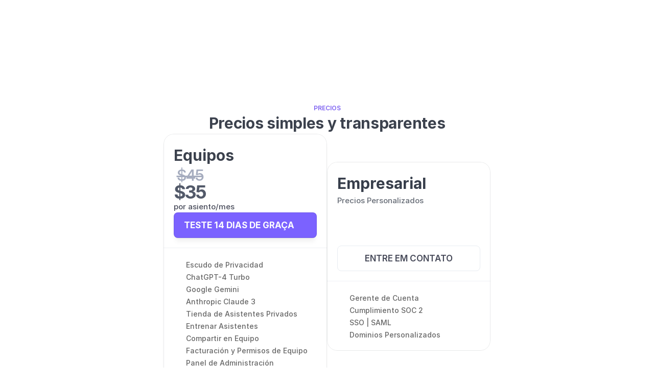

--- FILE ---
content_type: text/html
request_url: https://www.aivia.ai/ptbr/pricing-base-es
body_size: 30047
content:
<!doctype html>
<!-- ✨ Built with Framer • https://www.framer.com/ -->
<html lang="pt-BR">
<head>
    <meta charset="utf-8">
    
    
    <!-- Start of headStart -->
    <!-- Google Tag Manager -->
<script>(function(w,d,s,l,i){w[l]=w[l]||[];w[l].push({'gtm.start':
new Date().getTime(),event:'gtm.js'});var f=d.getElementsByTagName(s)[0],
j=d.createElement(s),dl=l!='dataLayer'?'&l='+l:'';j.async=true;j.src=
'https://www.googletagmanager.com/gtm.js?id='+i+dl;f.parentNode.insertBefore(j,f);
})(window,document,'script','dataLayer','GTM-W9K44CV');</script>
<!-- End Google Tag Manager -->

<meta name="facebook-domain-verification" content="zpupwdr1i0qdfxvxe8ir36y1nw4rt8">
    <!-- End of headStart -->
    <meta name="viewport" content="width=device-width">
    <meta name="generator" content="Framer 114832d">
    <title>Aivia: Sua equipe + IA = Sucesso</title>
    <meta name="description" content="Aivia é uma plataforma de adoção de IA que ajuda equipes a maximizar seu impulso de produtividade com IA.">
    <meta name="framer-search-index" content="https://framerusercontent.com/sites/2D7yjWcI97jJ432PydT9CC/searchIndex-d5gCO1HyQldl.json">
    <link href="https://framerusercontent.com/images/k8nxnUJq8gOQLmsyGI31pfjhHY.png" rel="icon" media="(prefers-color-scheme: light)">
    <link href="https://framerusercontent.com/images/k8nxnUJq8gOQLmsyGI31pfjhHY.png" rel="icon" media="(prefers-color-scheme: dark)">
    <!-- Open Graph / Facebook -->
    <meta property="og:type" content="website">
    <meta property="og:title" content="Aivia: Sua equipe + IA = Sucesso">
    <meta property="og:description" content="Aivia é uma plataforma de adoção de IA que ajuda equipes a maximizar seu impulso de produtividade com IA.">
    <meta property="og:image" content="https://framerusercontent.com/images/D0U6lsMzR204i2bGrMrtOQUaY.png">
    <!-- Twitter -->
    <meta name="twitter:card" content="summary_large_image">
    <meta name="twitter:title" content="Aivia: Sua equipe + IA = Sucesso">
    <meta name="twitter:description" content="Aivia é uma plataforma de adoção de IA que ajuda equipes a maximizar seu impulso de produtividade com IA.">
    <meta name="twitter:image" content="https://framerusercontent.com/images/D0U6lsMzR204i2bGrMrtOQUaY.png">
    
    <link href="https://fonts.gstatic.com" rel="preconnect" crossorigin>
    <meta name="robots" content="max-image-preview:large"><link rel="canonical" href="https://www.aivia.ai/ptbr/pricing-base-es"><meta property="og:url" content="https://www.aivia.ai/ptbr/pricing-base-es"><link rel="alternate" href="https://www.aivia.ai/pricing-base-es" hreflang="en"><link rel="alternate" href="https://www.aivia.ai/ptbr/pricing-base-es" hreflang="pt-BR"><link rel="alternate" href="https://www.aivia.ai/pricing-base-es" hreflang="x-default"><style data-framer-breakpoint-css>@media(min-width: 1200px){.hidden-ysp9s0{display:none!important}}@media(min-width: 810px) and (max-width: 1199px){.hidden-1wjayen{display:none!important}}@media(max-width: 809px){.hidden-1kb91ie{display:none!important}}</style><style data-framer-css-ssr-minified data-framer-components="framer-lib-cursors-host framer-ZLmfF PropertyOverrides framer-wYefW framer-Nwyo8">html,body,#main{margin:0;padding:0;box-sizing:border-box}:root{-webkit-font-smoothing:antialiased;-moz-osx-font-smoothing:grayscale}*{box-sizing:border-box;-webkit-font-smoothing:inherit}h1,h2,h3,h4,h5,h6,p,figure{margin:0}body,input,textarea,select,button{font-size:12px;font-family:sans-serif}@font-face{font-family:Mulish;font-style:normal;font-weight:400;font-display:swap;src:url(https://fonts.gstatic.com/s/mulish/v13/1Ptyg83HX_SGhgqO0yLcmjzUAuWexZNR8aqvG4w-.woff2) format("woff2");unicode-range:U+0460-052F,U+1C80-1C8A,U+20B4,U+2DE0-2DFF,U+A640-A69F,U+FE2E-FE2F}@font-face{font-family:Mulish;font-style:normal;font-weight:400;font-display:swap;src:url(https://fonts.gstatic.com/s/mulish/v13/1Ptyg83HX_SGhgqO0yLcmjzUAuWexZNR8aOvG4w-.woff2) format("woff2");unicode-range:U+0301,U+0400-045F,U+0490-0491,U+04B0-04B1,U+2116}@font-face{font-family:Mulish;font-style:normal;font-weight:400;font-display:swap;src:url(https://fonts.gstatic.com/s/mulish/v13/1Ptyg83HX_SGhgqO0yLcmjzUAuWexZNR8aivG4w-.woff2) format("woff2");unicode-range:U+0102-0103,U+0110-0111,U+0128-0129,U+0168-0169,U+01A0-01A1,U+01AF-01B0,U+0300-0301,U+0303-0304,U+0308-0309,U+0323,U+0329,U+1EA0-1EF9,U+20AB}@font-face{font-family:Mulish;font-style:normal;font-weight:400;font-display:swap;src:url(https://fonts.gstatic.com/s/mulish/v13/1Ptyg83HX_SGhgqO0yLcmjzUAuWexZNR8amvG4w-.woff2) format("woff2");unicode-range:U+0100-02BA,U+02BD-02C5,U+02C7-02CC,U+02CE-02D7,U+02DD-02FF,U+0304,U+0308,U+0329,U+1D00-1DBF,U+1E00-1E9F,U+1EF2-1EFF,U+2020,U+20A0-20AB,U+20AD-20C0,U+2113,U+2C60-2C7F,U+A720-A7FF}@font-face{font-family:Mulish;font-style:normal;font-weight:400;font-display:swap;src:url(https://fonts.gstatic.com/s/mulish/v13/1Ptyg83HX_SGhgqO0yLcmjzUAuWexZNR8aevGw.woff2) format("woff2");unicode-range:U+0000-00FF,U+0131,U+0152-0153,U+02BB-02BC,U+02C6,U+02DA,U+02DC,U+0304,U+0308,U+0329,U+2000-206F,U+20AC,U+2122,U+2191,U+2193,U+2212,U+2215,U+FEFF,U+FFFD}@font-face{font-family:Outfit;font-style:normal;font-weight:300;font-display:swap;src:url(https://fonts.gstatic.com/s/outfit/v11/QGYvz_MVcBeNP4NJuktqQ4E.woff2) format("woff2");unicode-range:U+0100-02BA,U+02BD-02C5,U+02C7-02CC,U+02CE-02D7,U+02DD-02FF,U+0304,U+0308,U+0329,U+1D00-1DBF,U+1E00-1E9F,U+1EF2-1EFF,U+2020,U+20A0-20AB,U+20AD-20C0,U+2113,U+2C60-2C7F,U+A720-A7FF}@font-face{font-family:Outfit;font-style:normal;font-weight:300;font-display:swap;src:url(https://fonts.gstatic.com/s/outfit/v11/QGYvz_MVcBeNP4NJtEtq.woff2) format("woff2");unicode-range:U+0000-00FF,U+0131,U+0152-0153,U+02BB-02BC,U+02C6,U+02DA,U+02DC,U+0304,U+0308,U+0329,U+2000-206F,U+20AC,U+2122,U+2191,U+2193,U+2212,U+2215,U+FEFF,U+FFFD}@font-face{font-family:Outfit;font-style:normal;font-weight:400;font-display:swap;src:url(https://fonts.gstatic.com/s/outfit/v11/QGYvz_MVcBeNP4NJuktqQ4E.woff2) format("woff2");unicode-range:U+0100-02BA,U+02BD-02C5,U+02C7-02CC,U+02CE-02D7,U+02DD-02FF,U+0304,U+0308,U+0329,U+1D00-1DBF,U+1E00-1E9F,U+1EF2-1EFF,U+2020,U+20A0-20AB,U+20AD-20C0,U+2113,U+2C60-2C7F,U+A720-A7FF}@font-face{font-family:Outfit;font-style:normal;font-weight:400;font-display:swap;src:url(https://fonts.gstatic.com/s/outfit/v11/QGYvz_MVcBeNP4NJtEtq.woff2) format("woff2");unicode-range:U+0000-00FF,U+0131,U+0152-0153,U+02BB-02BC,U+02C6,U+02DA,U+02DC,U+0304,U+0308,U+0329,U+2000-206F,U+20AC,U+2122,U+2191,U+2193,U+2212,U+2215,U+FEFF,U+FFFD}@font-face{font-family:Outfit;font-style:normal;font-weight:500;font-display:swap;src:url(https://fonts.gstatic.com/s/outfit/v11/QGYvz_MVcBeNP4NJuktqQ4E.woff2) format("woff2");unicode-range:U+0100-02BA,U+02BD-02C5,U+02C7-02CC,U+02CE-02D7,U+02DD-02FF,U+0304,U+0308,U+0329,U+1D00-1DBF,U+1E00-1E9F,U+1EF2-1EFF,U+2020,U+20A0-20AB,U+20AD-20C0,U+2113,U+2C60-2C7F,U+A720-A7FF}@font-face{font-family:Outfit;font-style:normal;font-weight:500;font-display:swap;src:url(https://fonts.gstatic.com/s/outfit/v11/QGYvz_MVcBeNP4NJtEtq.woff2) format("woff2");unicode-range:U+0000-00FF,U+0131,U+0152-0153,U+02BB-02BC,U+02C6,U+02DA,U+02DC,U+0304,U+0308,U+0329,U+2000-206F,U+20AC,U+2122,U+2191,U+2193,U+2212,U+2215,U+FEFF,U+FFFD}@font-face{font-family:Outfit;font-style:normal;font-weight:600;font-display:swap;src:url(https://fonts.gstatic.com/s/outfit/v11/QGYvz_MVcBeNP4NJuktqQ4E.woff2) format("woff2");unicode-range:U+0100-02BA,U+02BD-02C5,U+02C7-02CC,U+02CE-02D7,U+02DD-02FF,U+0304,U+0308,U+0329,U+1D00-1DBF,U+1E00-1E9F,U+1EF2-1EFF,U+2020,U+20A0-20AB,U+20AD-20C0,U+2113,U+2C60-2C7F,U+A720-A7FF}@font-face{font-family:Outfit;font-style:normal;font-weight:600;font-display:swap;src:url(https://fonts.gstatic.com/s/outfit/v11/QGYvz_MVcBeNP4NJtEtq.woff2) format("woff2");unicode-range:U+0000-00FF,U+0131,U+0152-0153,U+02BB-02BC,U+02C6,U+02DA,U+02DC,U+0304,U+0308,U+0329,U+2000-206F,U+20AC,U+2122,U+2191,U+2193,U+2212,U+2215,U+FEFF,U+FFFD}@font-face{font-family:Outfit;font-style:normal;font-weight:700;font-display:swap;src:url(https://fonts.gstatic.com/s/outfit/v11/QGYvz_MVcBeNP4NJuktqQ4E.woff2) format("woff2");unicode-range:U+0100-02BA,U+02BD-02C5,U+02C7-02CC,U+02CE-02D7,U+02DD-02FF,U+0304,U+0308,U+0329,U+1D00-1DBF,U+1E00-1E9F,U+1EF2-1EFF,U+2020,U+20A0-20AB,U+20AD-20C0,U+2113,U+2C60-2C7F,U+A720-A7FF}@font-face{font-family:Outfit;font-style:normal;font-weight:700;font-display:swap;src:url(https://fonts.gstatic.com/s/outfit/v11/QGYvz_MVcBeNP4NJtEtq.woff2) format("woff2");unicode-range:U+0000-00FF,U+0131,U+0152-0153,U+02BB-02BC,U+02C6,U+02DA,U+02DC,U+0304,U+0308,U+0329,U+2000-206F,U+20AC,U+2122,U+2191,U+2193,U+2212,U+2215,U+FEFF,U+FFFD}@font-face{font-family:Public Sans;font-style:normal;font-weight:400;font-display:swap;src:url(https://fonts.gstatic.com/s/publicsans/v18/ijwRs572Xtc6ZYQws9YVwnNJfJ7Cww.woff2) format("woff2");unicode-range:U+0102-0103,U+0110-0111,U+0128-0129,U+0168-0169,U+01A0-01A1,U+01AF-01B0,U+0300-0301,U+0303-0304,U+0308-0309,U+0323,U+0329,U+1EA0-1EF9,U+20AB}@font-face{font-family:Public Sans;font-style:normal;font-weight:400;font-display:swap;src:url(https://fonts.gstatic.com/s/publicsans/v18/ijwRs572Xtc6ZYQws9YVwnNIfJ7Cww.woff2) format("woff2");unicode-range:U+0100-02BA,U+02BD-02C5,U+02C7-02CC,U+02CE-02D7,U+02DD-02FF,U+0304,U+0308,U+0329,U+1D00-1DBF,U+1E00-1E9F,U+1EF2-1EFF,U+2020,U+20A0-20AB,U+20AD-20C0,U+2113,U+2C60-2C7F,U+A720-A7FF}@font-face{font-family:Public Sans;font-style:normal;font-weight:400;font-display:swap;src:url(https://fonts.gstatic.com/s/publicsans/v18/ijwRs572Xtc6ZYQws9YVwnNGfJ4.woff2) format("woff2");unicode-range:U+0000-00FF,U+0131,U+0152-0153,U+02BB-02BC,U+02C6,U+02DA,U+02DC,U+0304,U+0308,U+0329,U+2000-206F,U+20AC,U+2122,U+2191,U+2193,U+2212,U+2215,U+FEFF,U+FFFD}@font-face{font-family:Public Sans;font-style:normal;font-weight:500;font-display:swap;src:url(https://fonts.gstatic.com/s/publicsans/v18/ijwRs572Xtc6ZYQws9YVwnNJfJ7Cww.woff2) format("woff2");unicode-range:U+0102-0103,U+0110-0111,U+0128-0129,U+0168-0169,U+01A0-01A1,U+01AF-01B0,U+0300-0301,U+0303-0304,U+0308-0309,U+0323,U+0329,U+1EA0-1EF9,U+20AB}@font-face{font-family:Public Sans;font-style:normal;font-weight:500;font-display:swap;src:url(https://fonts.gstatic.com/s/publicsans/v18/ijwRs572Xtc6ZYQws9YVwnNIfJ7Cww.woff2) format("woff2");unicode-range:U+0100-02BA,U+02BD-02C5,U+02C7-02CC,U+02CE-02D7,U+02DD-02FF,U+0304,U+0308,U+0329,U+1D00-1DBF,U+1E00-1E9F,U+1EF2-1EFF,U+2020,U+20A0-20AB,U+20AD-20C0,U+2113,U+2C60-2C7F,U+A720-A7FF}@font-face{font-family:Public Sans;font-style:normal;font-weight:500;font-display:swap;src:url(https://fonts.gstatic.com/s/publicsans/v18/ijwRs572Xtc6ZYQws9YVwnNGfJ4.woff2) format("woff2");unicode-range:U+0000-00FF,U+0131,U+0152-0153,U+02BB-02BC,U+02C6,U+02DA,U+02DC,U+0304,U+0308,U+0329,U+2000-206F,U+20AC,U+2122,U+2191,U+2193,U+2212,U+2215,U+FEFF,U+FFFD}@font-face{font-family:Public Sans;font-style:normal;font-weight:600;font-display:swap;src:url(https://fonts.gstatic.com/s/publicsans/v18/ijwRs572Xtc6ZYQws9YVwnNJfJ7Cww.woff2) format("woff2");unicode-range:U+0102-0103,U+0110-0111,U+0128-0129,U+0168-0169,U+01A0-01A1,U+01AF-01B0,U+0300-0301,U+0303-0304,U+0308-0309,U+0323,U+0329,U+1EA0-1EF9,U+20AB}@font-face{font-family:Public Sans;font-style:normal;font-weight:600;font-display:swap;src:url(https://fonts.gstatic.com/s/publicsans/v18/ijwRs572Xtc6ZYQws9YVwnNIfJ7Cww.woff2) format("woff2");unicode-range:U+0100-02BA,U+02BD-02C5,U+02C7-02CC,U+02CE-02D7,U+02DD-02FF,U+0304,U+0308,U+0329,U+1D00-1DBF,U+1E00-1E9F,U+1EF2-1EFF,U+2020,U+20A0-20AB,U+20AD-20C0,U+2113,U+2C60-2C7F,U+A720-A7FF}@font-face{font-family:Public Sans;font-style:normal;font-weight:600;font-display:swap;src:url(https://fonts.gstatic.com/s/publicsans/v18/ijwRs572Xtc6ZYQws9YVwnNGfJ4.woff2) format("woff2");unicode-range:U+0000-00FF,U+0131,U+0152-0153,U+02BB-02BC,U+02C6,U+02DA,U+02DC,U+0304,U+0308,U+0329,U+2000-206F,U+20AC,U+2122,U+2191,U+2193,U+2212,U+2215,U+FEFF,U+FFFD}@font-face{font-family:Public Sans;font-style:normal;font-weight:700;font-display:swap;src:url(https://fonts.gstatic.com/s/publicsans/v18/ijwRs572Xtc6ZYQws9YVwnNJfJ7Cww.woff2) format("woff2");unicode-range:U+0102-0103,U+0110-0111,U+0128-0129,U+0168-0169,U+01A0-01A1,U+01AF-01B0,U+0300-0301,U+0303-0304,U+0308-0309,U+0323,U+0329,U+1EA0-1EF9,U+20AB}@font-face{font-family:Public Sans;font-style:normal;font-weight:700;font-display:swap;src:url(https://fonts.gstatic.com/s/publicsans/v18/ijwRs572Xtc6ZYQws9YVwnNIfJ7Cww.woff2) format("woff2");unicode-range:U+0100-02BA,U+02BD-02C5,U+02C7-02CC,U+02CE-02D7,U+02DD-02FF,U+0304,U+0308,U+0329,U+1D00-1DBF,U+1E00-1E9F,U+1EF2-1EFF,U+2020,U+20A0-20AB,U+20AD-20C0,U+2113,U+2C60-2C7F,U+A720-A7FF}@font-face{font-family:Public Sans;font-style:normal;font-weight:700;font-display:swap;src:url(https://fonts.gstatic.com/s/publicsans/v18/ijwRs572Xtc6ZYQws9YVwnNGfJ4.woff2) format("woff2");unicode-range:U+0000-00FF,U+0131,U+0152-0153,U+02BB-02BC,U+02C6,U+02DA,U+02DC,U+0304,U+0308,U+0329,U+2000-206F,U+20AC,U+2122,U+2191,U+2193,U+2212,U+2215,U+FEFF,U+FFFD}@font-face{font-family:Fragment Mono;font-style:normal;font-weight:400;font-display:block;src:url(https://fonts.gstatic.com/s/fragmentmono/v4/4iCr6K5wfMRRjxp0DA6-2CLnB45HhrUI.woff2) format("woff2");unicode-range:U+0460-052F,U+1C80-1C8A,U+20B4,U+2DE0-2DFF,U+A640-A69F,U+FE2E-FE2F}@font-face{font-family:Fragment Mono;font-style:normal;font-weight:400;font-display:block;src:url(https://fonts.gstatic.com/s/fragmentmono/v4/4iCr6K5wfMRRjxp0DA6-2CLnB41HhrUI.woff2) format("woff2");unicode-range:U+0100-02BA,U+02BD-02C5,U+02C7-02CC,U+02CE-02D7,U+02DD-02FF,U+0304,U+0308,U+0329,U+1D00-1DBF,U+1E00-1E9F,U+1EF2-1EFF,U+2020,U+20A0-20AB,U+20AD-20C0,U+2113,U+2C60-2C7F,U+A720-A7FF}@font-face{font-family:Fragment Mono;font-style:normal;font-weight:400;font-display:block;src:url(https://fonts.gstatic.com/s/fragmentmono/v4/4iCr6K5wfMRRjxp0DA6-2CLnB4NHhg.woff2) format("woff2");unicode-range:U+0000-00FF,U+0131,U+0152-0153,U+02BB-02BC,U+02C6,U+02DA,U+02DC,U+0304,U+0308,U+0329,U+2000-206F,U+20AC,U+2122,U+2191,U+2193,U+2212,U+2215,U+FEFF,U+FFFD}@font-face{font-family:Inter;src:url(https://framerusercontent.com/assets/5vvr9Vy74if2I6bQbJvbw7SY1pQ.woff2);font-display:swap;font-style:normal;font-weight:400;unicode-range:U+0460-052F,U+1C80-1C88,U+20B4,U+2DE0-2DFF,U+A640-A69F,U+FE2E-FE2F}@font-face{font-family:Inter;src:url(https://framerusercontent.com/assets/EOr0mi4hNtlgWNn9if640EZzXCo.woff2);font-display:swap;font-style:normal;font-weight:400;unicode-range:U+0301,U+0400-045F,U+0490-0491,U+04B0-04B1,U+2116}@font-face{font-family:Inter;src:url(https://framerusercontent.com/assets/Y9k9QrlZAqio88Klkmbd8VoMQc.woff2);font-display:swap;font-style:normal;font-weight:400;unicode-range:U+1F00-1FFF}@font-face{font-family:Inter;src:url(https://framerusercontent.com/assets/OYrD2tBIBPvoJXiIHnLoOXnY9M.woff2);font-display:swap;font-style:normal;font-weight:400;unicode-range:U+0370-03FF}@font-face{font-family:Inter;src:url(https://framerusercontent.com/assets/JeYwfuaPfZHQhEG8U5gtPDZ7WQ.woff2);font-display:swap;font-style:normal;font-weight:400;unicode-range:U+0100-024F,U+0259,U+1E00-1EFF,U+2020,U+20A0-20AB,U+20AD-20CF,U+2113,U+2C60-2C7F,U+A720-A7FF}@font-face{font-family:Inter;src:url(https://framerusercontent.com/assets/vQyevYAyHtARFwPqUzQGpnDs.woff2);font-display:swap;font-style:normal;font-weight:400;unicode-range:U+0000-00FF,U+0131,U+0152-0153,U+02BB-02BC,U+02C6,U+02DA,U+02DC,U+2000-206F,U+2074,U+20AC,U+2122,U+2191,U+2193,U+2212,U+2215,U+FEFF,U+FFFD}@font-face{font-family:Inter;src:url(https://framerusercontent.com/assets/b6Y37FthZeALduNqHicBT6FutY.woff2);font-display:swap;font-style:normal;font-weight:400;unicode-range:U+0102-0103,U+0110-0111,U+0128-0129,U+0168-0169,U+01A0-01A1,U+01AF-01B0,U+1EA0-1EF9,U+20AB}@font-face{font-family:Inter;src:url(https://framerusercontent.com/assets/NXxvFRoY5LDh3yCm7MEP2jqYk.woff2);font-display:block;font-style:normal;font-weight:100;unicode-range:U+0460-052F,U+1C80-1C88,U+20B4,U+2DE0-2DFF,U+A640-A69F,U+FE2E-FE2F}@font-face{font-family:Inter;src:url(https://framerusercontent.com/assets/5CcgcVyoWSqO1THBiISd6oCog.woff2);font-display:block;font-style:normal;font-weight:100;unicode-range:U+0301,U+0400-045F,U+0490-0491,U+04B0-04B1,U+2116}@font-face{font-family:Inter;src:url(https://framerusercontent.com/assets/MF544SVCvk3yNpLIz3pwDXFZPKM.woff2);font-display:block;font-style:normal;font-weight:100;unicode-range:U+1F00-1FFF}@font-face{font-family:Inter;src:url(https://framerusercontent.com/assets/TNtxudDBkAm2RXdtU3rvTBwoM.woff2);font-display:block;font-style:normal;font-weight:100;unicode-range:U+0370-03FF}@font-face{font-family:Inter;src:url(https://framerusercontent.com/assets/fIabp4VN5z7iJ3lNOz9qfNeQHc.woff2);font-display:block;font-style:normal;font-weight:100;unicode-range:U+0100-024F,U+0259,U+1E00-1EFF,U+2020,U+20A0-20AB,U+20AD-20CF,U+2113,U+2C60-2C7F,U+A720-A7FF}@font-face{font-family:Inter;src:url(https://framerusercontent.com/assets/YSOgKh50dqzzsXffetgcarlLHcI.woff2);font-display:block;font-style:normal;font-weight:100;unicode-range:U+0000-00FF,U+0131,U+0152-0153,U+02BB-02BC,U+02C6,U+02DA,U+02DC,U+2000-206F,U+2074,U+20AC,U+2122,U+2191,U+2193,U+2212,U+2215,U+FEFF,U+FFFD}@font-face{font-family:Inter;src:url(https://framerusercontent.com/assets/9iRSYClnXA0RMygyIn6yjjWXJw.woff2);font-display:block;font-style:normal;font-weight:100;unicode-range:U+0102-0103,U+0110-0111,U+0128-0129,U+0168-0169,U+01A0-01A1,U+01AF-01B0,U+1EA0-1EF9,U+20AB}@font-face{font-family:Inter;src:url(https://framerusercontent.com/assets/MVhJhYeDWxeyqT939zMNyw9p8.woff2);font-display:block;font-style:normal;font-weight:200;unicode-range:U+0460-052F,U+1C80-1C88,U+20B4,U+2DE0-2DFF,U+A640-A69F,U+FE2E-FE2F}@font-face{font-family:Inter;src:url(https://framerusercontent.com/assets/WXQXYfAQJIi2pCJACAfWWXfIDqI.woff2);font-display:block;font-style:normal;font-weight:200;unicode-range:U+0301,U+0400-045F,U+0490-0491,U+04B0-04B1,U+2116}@font-face{font-family:Inter;src:url(https://framerusercontent.com/assets/RJeJJARdrtNUtic58kOz7hIgBuE.woff2);font-display:block;font-style:normal;font-weight:200;unicode-range:U+1F00-1FFF}@font-face{font-family:Inter;src:url(https://framerusercontent.com/assets/4hBRAuM02i3fsxYDzyNvt5Az2so.woff2);font-display:block;font-style:normal;font-weight:200;unicode-range:U+0370-03FF}@font-face{font-family:Inter;src:url(https://framerusercontent.com/assets/fz1JbBffNGgK7BNUI1mmbFBlgA8.woff2);font-display:block;font-style:normal;font-weight:200;unicode-range:U+0100-024F,U+0259,U+1E00-1EFF,U+2020,U+20A0-20AB,U+20AD-20CF,U+2113,U+2C60-2C7F,U+A720-A7FF}@font-face{font-family:Inter;src:url(https://framerusercontent.com/assets/hgmI3sEShaw5UU738TAjDBQPH0.woff2);font-display:block;font-style:normal;font-weight:200;unicode-range:U+0000-00FF,U+0131,U+0152-0153,U+02BB-02BC,U+02C6,U+02DA,U+02DC,U+2000-206F,U+2074,U+20AC,U+2122,U+2191,U+2193,U+2212,U+2215,U+FEFF,U+FFFD}@font-face{font-family:Inter;src:url(https://framerusercontent.com/assets/eIZyQwIlHYR0mnMSneEDMtqBPgw.woff2);font-display:block;font-style:normal;font-weight:200;unicode-range:U+0102-0103,U+0110-0111,U+0128-0129,U+0168-0169,U+01A0-01A1,U+01AF-01B0,U+1EA0-1EF9,U+20AB}@font-face{font-family:Inter;src:url(https://framerusercontent.com/assets/BkDpl4ghaqvMi1btKFyG2tdbec.woff2);font-display:swap;font-style:normal;font-weight:300;unicode-range:U+0460-052F,U+1C80-1C88,U+20B4,U+2DE0-2DFF,U+A640-A69F,U+FE2E-FE2F}@font-face{font-family:Inter;src:url(https://framerusercontent.com/assets/zAMK70AQRFSShJgUiaR5IiIhgzk.woff2);font-display:swap;font-style:normal;font-weight:300;unicode-range:U+0301,U+0400-045F,U+0490-0491,U+04B0-04B1,U+2116}@font-face{font-family:Inter;src:url(https://framerusercontent.com/assets/IETjvc5qzUaRoaruDpPSwCUM8.woff2);font-display:swap;font-style:normal;font-weight:300;unicode-range:U+1F00-1FFF}@font-face{font-family:Inter;src:url(https://framerusercontent.com/assets/oLCoaT3ioA0fHdJnWR9W6k7NY.woff2);font-display:swap;font-style:normal;font-weight:300;unicode-range:U+0370-03FF}@font-face{font-family:Inter;src:url(https://framerusercontent.com/assets/Sj0PCHQSBjFmEp6NBWg6FNaKc.woff2);font-display:swap;font-style:normal;font-weight:300;unicode-range:U+0100-024F,U+0259,U+1E00-1EFF,U+2020,U+20A0-20AB,U+20AD-20CF,U+2113,U+2C60-2C7F,U+A720-A7FF}@font-face{font-family:Inter;src:url(https://framerusercontent.com/assets/v2q8JTTTs7McDMSEhnxAIBqd0.woff2);font-display:swap;font-style:normal;font-weight:300;unicode-range:U+0000-00FF,U+0131,U+0152-0153,U+02BB-02BC,U+02C6,U+02DA,U+02DC,U+2000-206F,U+2074,U+20AC,U+2122,U+2191,U+2193,U+2212,U+2215,U+FEFF,U+FFFD}@font-face{font-family:Inter;src:url(https://framerusercontent.com/assets/H4TfENUY1rh8R9UaSD6vngjJP3M.woff2);font-display:swap;font-style:normal;font-weight:300;unicode-range:U+0102-0103,U+0110-0111,U+0128-0129,U+0168-0169,U+01A0-01A1,U+01AF-01B0,U+1EA0-1EF9,U+20AB}@font-face{font-family:Inter;src:url(https://framerusercontent.com/assets/5A3Ce6C9YYmCjpQx9M4inSaKU.woff2);font-display:swap;font-style:normal;font-weight:500;unicode-range:U+0460-052F,U+1C80-1C88,U+20B4,U+2DE0-2DFF,U+A640-A69F,U+FE2E-FE2F}@font-face{font-family:Inter;src:url(https://framerusercontent.com/assets/Qx95Xyt0Ka3SGhinnbXIGpEIyP4.woff2);font-display:swap;font-style:normal;font-weight:500;unicode-range:U+0301,U+0400-045F,U+0490-0491,U+04B0-04B1,U+2116}@font-face{font-family:Inter;src:url(https://framerusercontent.com/assets/6mJuEAguuIuMog10gGvH5d3cl8.woff2);font-display:swap;font-style:normal;font-weight:500;unicode-range:U+1F00-1FFF}@font-face{font-family:Inter;src:url(https://framerusercontent.com/assets/xYYWaj7wCU5zSQH0eXvSaS19wo.woff2);font-display:swap;font-style:normal;font-weight:500;unicode-range:U+0370-03FF}@font-face{font-family:Inter;src:url(https://framerusercontent.com/assets/otTaNuNpVK4RbdlT7zDDdKvQBA.woff2);font-display:swap;font-style:normal;font-weight:500;unicode-range:U+0100-024F,U+0259,U+1E00-1EFF,U+2020,U+20A0-20AB,U+20AD-20CF,U+2113,U+2C60-2C7F,U+A720-A7FF}@font-face{font-family:Inter;src:url(https://framerusercontent.com/assets/d3tHnaQIAeqiE5hGcRw4mmgWYU.woff2);font-display:swap;font-style:normal;font-weight:500;unicode-range:U+0000-00FF,U+0131,U+0152-0153,U+02BB-02BC,U+02C6,U+02DA,U+02DC,U+2000-206F,U+2074,U+20AC,U+2122,U+2191,U+2193,U+2212,U+2215,U+FEFF,U+FFFD}@font-face{font-family:Inter;src:url(https://framerusercontent.com/assets/DolVirEGb34pEXEp8t8FQBSK4.woff2);font-display:swap;font-style:normal;font-weight:500;unicode-range:U+0102-0103,U+0110-0111,U+0128-0129,U+0168-0169,U+01A0-01A1,U+01AF-01B0,U+1EA0-1EF9,U+20AB}@font-face{font-family:Inter;src:url(https://framerusercontent.com/assets/hyOgCu0Xnghbimh0pE8QTvtt2AU.woff2);font-display:swap;font-style:normal;font-weight:600;unicode-range:U+0460-052F,U+1C80-1C88,U+20B4,U+2DE0-2DFF,U+A640-A69F,U+FE2E-FE2F}@font-face{font-family:Inter;src:url(https://framerusercontent.com/assets/NeGmSOXrPBfEFIy5YZeHq17LEDA.woff2);font-display:swap;font-style:normal;font-weight:600;unicode-range:U+0301,U+0400-045F,U+0490-0491,U+04B0-04B1,U+2116}@font-face{font-family:Inter;src:url(https://framerusercontent.com/assets/oYaAX5himiTPYuN8vLWnqBbfD2s.woff2);font-display:swap;font-style:normal;font-weight:600;unicode-range:U+1F00-1FFF}@font-face{font-family:Inter;src:url(https://framerusercontent.com/assets/lEJLP4R0yuCaMCjSXYHtJw72M.woff2);font-display:swap;font-style:normal;font-weight:600;unicode-range:U+0370-03FF}@font-face{font-family:Inter;src:url(https://framerusercontent.com/assets/cRJyLNuTJR5jbyKzGi33wU9cqIQ.woff2);font-display:swap;font-style:normal;font-weight:600;unicode-range:U+0100-024F,U+0259,U+1E00-1EFF,U+2020,U+20A0-20AB,U+20AD-20CF,U+2113,U+2C60-2C7F,U+A720-A7FF}@font-face{font-family:Inter;src:url(https://framerusercontent.com/assets/1ZFS7N918ojhhd0nQWdj3jz4w.woff2);font-display:swap;font-style:normal;font-weight:600;unicode-range:U+0000-00FF,U+0131,U+0152-0153,U+02BB-02BC,U+02C6,U+02DA,U+02DC,U+2000-206F,U+2074,U+20AC,U+2122,U+2191,U+2193,U+2212,U+2215,U+FEFF,U+FFFD}@font-face{font-family:Inter;src:url(https://framerusercontent.com/assets/A0Wcc7NgXMjUuFdquHDrIZpzZw0.woff2);font-display:swap;font-style:normal;font-weight:600;unicode-range:U+0102-0103,U+0110-0111,U+0128-0129,U+0168-0169,U+01A0-01A1,U+01AF-01B0,U+1EA0-1EF9,U+20AB}@font-face{font-family:Inter;src:url(https://framerusercontent.com/assets/DpPBYI0sL4fYLgAkX8KXOPVt7c.woff2);font-display:swap;font-style:normal;font-weight:700;unicode-range:U+0460-052F,U+1C80-1C88,U+20B4,U+2DE0-2DFF,U+A640-A69F,U+FE2E-FE2F}@font-face{font-family:Inter;src:url(https://framerusercontent.com/assets/4RAEQdEOrcnDkhHiiCbJOw92Lk.woff2);font-display:swap;font-style:normal;font-weight:700;unicode-range:U+0301,U+0400-045F,U+0490-0491,U+04B0-04B1,U+2116}@font-face{font-family:Inter;src:url(https://framerusercontent.com/assets/1K3W8DizY3v4emK8Mb08YHxTbs.woff2);font-display:swap;font-style:normal;font-weight:700;unicode-range:U+1F00-1FFF}@font-face{font-family:Inter;src:url(https://framerusercontent.com/assets/tUSCtfYVM1I1IchuyCwz9gDdQ.woff2);font-display:swap;font-style:normal;font-weight:700;unicode-range:U+0370-03FF}@font-face{font-family:Inter;src:url(https://framerusercontent.com/assets/VgYFWiwsAC5OYxAycRXXvhze58.woff2);font-display:swap;font-style:normal;font-weight:700;unicode-range:U+0100-024F,U+0259,U+1E00-1EFF,U+2020,U+20A0-20AB,U+20AD-20CF,U+2113,U+2C60-2C7F,U+A720-A7FF}@font-face{font-family:Inter;src:url(https://framerusercontent.com/assets/DXD0Q7LSl7HEvDzucnyLnGBHM.woff2);font-display:swap;font-style:normal;font-weight:700;unicode-range:U+0000-00FF,U+0131,U+0152-0153,U+02BB-02BC,U+02C6,U+02DA,U+02DC,U+2000-206F,U+2074,U+20AC,U+2122,U+2191,U+2193,U+2212,U+2215,U+FEFF,U+FFFD}@font-face{font-family:Inter;src:url(https://framerusercontent.com/assets/GIryZETIX4IFypco5pYZONKhJIo.woff2);font-display:swap;font-style:normal;font-weight:700;unicode-range:U+0102-0103,U+0110-0111,U+0128-0129,U+0168-0169,U+01A0-01A1,U+01AF-01B0,U+1EA0-1EF9,U+20AB}@font-face{font-family:Inter;src:url(https://framerusercontent.com/assets/PONfPc6h4EPYwJliXQBmjVx7QxI.woff2);font-display:swap;font-style:normal;font-weight:800;unicode-range:U+0460-052F,U+1C80-1C88,U+20B4,U+2DE0-2DFF,U+A640-A69F,U+FE2E-FE2F}@font-face{font-family:Inter;src:url(https://framerusercontent.com/assets/zsnJN7Z1wdzUvepJniD3rbvJIyU.woff2);font-display:swap;font-style:normal;font-weight:800;unicode-range:U+0301,U+0400-045F,U+0490-0491,U+04B0-04B1,U+2116}@font-face{font-family:Inter;src:url(https://framerusercontent.com/assets/UrzZBOy7RyJEWAZGduzOeHiHuY.woff2);font-display:swap;font-style:normal;font-weight:800;unicode-range:U+1F00-1FFF}@font-face{font-family:Inter;src:url(https://framerusercontent.com/assets/996sR9SfSDuYELz8oHhDOcErkY.woff2);font-display:swap;font-style:normal;font-weight:800;unicode-range:U+0370-03FF}@font-face{font-family:Inter;src:url(https://framerusercontent.com/assets/ftN1HpyPVJEoEb4q36SOrNdLXU.woff2);font-display:swap;font-style:normal;font-weight:800;unicode-range:U+0100-024F,U+0259,U+1E00-1EFF,U+2020,U+20A0-20AB,U+20AD-20CF,U+2113,U+2C60-2C7F,U+A720-A7FF}@font-face{font-family:Inter;src:url(https://framerusercontent.com/assets/jN39PDxZWEwjG7Csryx3JN2r2Y.woff2);font-display:swap;font-style:normal;font-weight:800;unicode-range:U+0000-00FF,U+0131,U+0152-0153,U+02BB-02BC,U+02C6,U+02DA,U+02DC,U+2000-206F,U+2074,U+20AC,U+2122,U+2191,U+2193,U+2212,U+2215,U+FEFF,U+FFFD}@font-face{font-family:Inter;src:url(https://framerusercontent.com/assets/JAur4lGGSGRGyrFi59JSIKqVgU.woff2);font-display:swap;font-style:normal;font-weight:800;unicode-range:U+0102-0103,U+0110-0111,U+0128-0129,U+0168-0169,U+01A0-01A1,U+01AF-01B0,U+1EA0-1EF9,U+20AB}@font-face{font-family:Inter;src:url(https://framerusercontent.com/assets/mkY5Sgyq51ik0AMrSBwhm9DJg.woff2);font-display:block;font-style:normal;font-weight:900;unicode-range:U+0460-052F,U+1C80-1C88,U+20B4,U+2DE0-2DFF,U+A640-A69F,U+FE2E-FE2F}@font-face{font-family:Inter;src:url(https://framerusercontent.com/assets/X5hj6qzcHUYv7h1390c8Rhm6550.woff2);font-display:block;font-style:normal;font-weight:900;unicode-range:U+0301,U+0400-045F,U+0490-0491,U+04B0-04B1,U+2116}@font-face{font-family:Inter;src:url(https://framerusercontent.com/assets/gQhNpS3tN86g8RcVKYUUaKt2oMQ.woff2);font-display:block;font-style:normal;font-weight:900;unicode-range:U+1F00-1FFF}@font-face{font-family:Inter;src:url(https://framerusercontent.com/assets/cugnVhSraaRyANCaUtI5FV17wk.woff2);font-display:block;font-style:normal;font-weight:900;unicode-range:U+0370-03FF}@font-face{font-family:Inter;src:url(https://framerusercontent.com/assets/5HcVoGak8k5agFJSaKa4floXVu0.woff2);font-display:block;font-style:normal;font-weight:900;unicode-range:U+0100-024F,U+0259,U+1E00-1EFF,U+2020,U+20A0-20AB,U+20AD-20CF,U+2113,U+2C60-2C7F,U+A720-A7FF}@font-face{font-family:Inter;src:url(https://framerusercontent.com/assets/jn4BtSPLlS0NDp1KiFAtFKiiY0o.woff2);font-display:block;font-style:normal;font-weight:900;unicode-range:U+0000-00FF,U+0131,U+0152-0153,U+02BB-02BC,U+02C6,U+02DA,U+02DC,U+2000-206F,U+2074,U+20AC,U+2122,U+2191,U+2193,U+2212,U+2215,U+FEFF,U+FFFD}@font-face{font-family:Inter;src:url(https://framerusercontent.com/assets/P2Bw01CtL0b9wqygO0sSVogWbo.woff2);font-display:block;font-style:normal;font-weight:900;unicode-range:U+0102-0103,U+0110-0111,U+0128-0129,U+0168-0169,U+01A0-01A1,U+01AF-01B0,U+1EA0-1EF9,U+20AB}@font-face{font-family:Inter;src:url(https://framerusercontent.com/assets/YJsHMqeEm0oDHuxRTVCwg5eZuo.woff2);font-display:block;font-style:italic;font-weight:100;unicode-range:U+0460-052F,U+1C80-1C88,U+20B4,U+2DE0-2DFF,U+A640-A69F,U+FE2E-FE2F}@font-face{font-family:Inter;src:url(https://framerusercontent.com/assets/oJJMyJlDykMObEyb5VexHSxd24.woff2);font-display:block;font-style:italic;font-weight:100;unicode-range:U+0301,U+0400-045F,U+0490-0491,U+04B0-04B1,U+2116}@font-face{font-family:Inter;src:url(https://framerusercontent.com/assets/IpeaX0WzLaonj68howNZg4SJJaY.woff2);font-display:block;font-style:italic;font-weight:100;unicode-range:U+1F00-1FFF}@font-face{font-family:Inter;src:url(https://framerusercontent.com/assets/KCj1bV3vDXY5OLHttTeRYcu9J8.woff2);font-display:block;font-style:italic;font-weight:100;unicode-range:U+0370-03FF}@font-face{font-family:Inter;src:url(https://framerusercontent.com/assets/biaVHhOprxbHaR3dIP7Z8cYurHg.woff2);font-display:block;font-style:italic;font-weight:100;unicode-range:U+0100-024F,U+0259,U+1E00-1EFF,U+2020,U+20A0-20AB,U+20AD-20CF,U+2113,U+2C60-2C7F,U+A720-A7FF}@font-face{font-family:Inter;src:url(https://framerusercontent.com/assets/BpOIEy4nYtcp1RwqOtwAgi2EiDE.woff2);font-display:block;font-style:italic;font-weight:100;unicode-range:U+0000-00FF,U+0131,U+0152-0153,U+02BB-02BC,U+02C6,U+02DA,U+02DC,U+2000-206F,U+2074,U+20AC,U+2122,U+2191,U+2193,U+2212,U+2215,U+FEFF,U+FFFD}@font-face{font-family:Inter;src:url(https://framerusercontent.com/assets/gNa011yWpVpNFgUhhSlDX8nUiPQ.woff2);font-display:block;font-style:italic;font-weight:100;unicode-range:U+0102-0103,U+0110-0111,U+0128-0129,U+0168-0169,U+01A0-01A1,U+01AF-01B0,U+1EA0-1EF9,U+20AB}@font-face{font-family:Inter;src:url(https://framerusercontent.com/assets/vpq17U0WM26sBGHgq9jnrUmUf8.woff2);font-display:block;font-style:italic;font-weight:200;unicode-range:U+0460-052F,U+1C80-1C88,U+20B4,U+2DE0-2DFF,U+A640-A69F,U+FE2E-FE2F}@font-face{font-family:Inter;src:url(https://framerusercontent.com/assets/bNYh7lNMEpOegeRYAtyGel1WqBE.woff2);font-display:block;font-style:italic;font-weight:200;unicode-range:U+0301,U+0400-045F,U+0490-0491,U+04B0-04B1,U+2116}@font-face{font-family:Inter;src:url(https://framerusercontent.com/assets/FBzcXZYmdulcZC0z278U6o0cw.woff2);font-display:block;font-style:italic;font-weight:200;unicode-range:U+1F00-1FFF}@font-face{font-family:Inter;src:url(https://framerusercontent.com/assets/ua60IRqWK94xCrq0SC639Hbsdjg.woff2);font-display:block;font-style:italic;font-weight:200;unicode-range:U+0370-03FF}@font-face{font-family:Inter;src:url(https://framerusercontent.com/assets/Pd8gNPn2dSCh4FyjWFw9PJysoQ.woff2);font-display:block;font-style:italic;font-weight:200;unicode-range:U+0100-024F,U+0259,U+1E00-1EFF,U+2020,U+20A0-20AB,U+20AD-20CF,U+2113,U+2C60-2C7F,U+A720-A7FF}@font-face{font-family:Inter;src:url(https://framerusercontent.com/assets/zpiI5DA3vCb3G2sqEyq9xqogo.woff2);font-display:block;font-style:italic;font-weight:200;unicode-range:U+0000-00FF,U+0131,U+0152-0153,U+02BB-02BC,U+02C6,U+02DA,U+02DC,U+2000-206F,U+2074,U+20AC,U+2122,U+2191,U+2193,U+2212,U+2215,U+FEFF,U+FFFD}@font-face{font-family:Inter;src:url(https://framerusercontent.com/assets/DtVQjTG8OGGKnwKYrMHRZVCyo.woff2);font-display:block;font-style:italic;font-weight:200;unicode-range:U+0102-0103,U+0110-0111,U+0128-0129,U+0168-0169,U+01A0-01A1,U+01AF-01B0,U+1EA0-1EF9,U+20AB}@font-face{font-family:Inter;src:url(https://framerusercontent.com/assets/YYB6GZmCWnZq3RWZOghuZIOxQY.woff2);font-display:swap;font-style:italic;font-weight:300;unicode-range:U+0460-052F,U+1C80-1C88,U+20B4,U+2DE0-2DFF,U+A640-A69F,U+FE2E-FE2F}@font-face{font-family:Inter;src:url(https://framerusercontent.com/assets/miJTzODdiyIr3tRo9KEoqXXk2PM.woff2);font-display:swap;font-style:italic;font-weight:300;unicode-range:U+0301,U+0400-045F,U+0490-0491,U+04B0-04B1,U+2116}@font-face{font-family:Inter;src:url(https://framerusercontent.com/assets/6ZMhcggRFfEfbf7lncCpaUbA.woff2);font-display:swap;font-style:italic;font-weight:300;unicode-range:U+1F00-1FFF}@font-face{font-family:Inter;src:url(https://framerusercontent.com/assets/8sCN6PGUr4I8q5hC5twAXfcwqV0.woff2);font-display:swap;font-style:italic;font-weight:300;unicode-range:U+0370-03FF}@font-face{font-family:Inter;src:url(https://framerusercontent.com/assets/aUYDUTztS7anQw5JuwCncXeLOBY.woff2);font-display:swap;font-style:italic;font-weight:300;unicode-range:U+0100-024F,U+0259,U+1E00-1EFF,U+2020,U+20A0-20AB,U+20AD-20CF,U+2113,U+2C60-2C7F,U+A720-A7FF}@font-face{font-family:Inter;src:url(https://framerusercontent.com/assets/5mDAOkC5Wpzo7NkuE9oYfqlY2u4.woff2);font-display:swap;font-style:italic;font-weight:300;unicode-range:U+0000-00FF,U+0131,U+0152-0153,U+02BB-02BC,U+02C6,U+02DA,U+02DC,U+2000-206F,U+2074,U+20AC,U+2122,U+2191,U+2193,U+2212,U+2215,U+FEFF,U+FFFD}@font-face{font-family:Inter;src:url(https://framerusercontent.com/assets/yDiPvYxioBHsicnYxpPW35WQmx8.woff2);font-display:swap;font-style:italic;font-weight:300;unicode-range:U+0102-0103,U+0110-0111,U+0128-0129,U+0168-0169,U+01A0-01A1,U+01AF-01B0,U+1EA0-1EF9,U+20AB}@font-face{font-family:Inter;src:url(https://framerusercontent.com/assets/CfMzU8w2e7tHgF4T4rATMPuWosA.woff2);font-display:swap;font-style:italic;font-weight:400;unicode-range:U+0460-052F,U+1C80-1C88,U+20B4,U+2DE0-2DFF,U+A640-A69F,U+FE2E-FE2F}@font-face{font-family:Inter;src:url(https://framerusercontent.com/assets/867QObYax8ANsfX4TGEVU9YiCM.woff2);font-display:swap;font-style:italic;font-weight:400;unicode-range:U+0301,U+0400-045F,U+0490-0491,U+04B0-04B1,U+2116}@font-face{font-family:Inter;src:url(https://framerusercontent.com/assets/Oyn2ZbENFdnW7mt2Lzjk1h9Zb9k.woff2);font-display:swap;font-style:italic;font-weight:400;unicode-range:U+1F00-1FFF}@font-face{font-family:Inter;src:url(https://framerusercontent.com/assets/cdAe8hgZ1cMyLu9g005pAW3xMo.woff2);font-display:swap;font-style:italic;font-weight:400;unicode-range:U+0370-03FF}@font-face{font-family:Inter;src:url(https://framerusercontent.com/assets/DOfvtmE1UplCq161m6Hj8CSQYg.woff2);font-display:swap;font-style:italic;font-weight:400;unicode-range:U+0100-024F,U+0259,U+1E00-1EFF,U+2020,U+20A0-20AB,U+20AD-20CF,U+2113,U+2C60-2C7F,U+A720-A7FF}@font-face{font-family:Inter;src:url(https://framerusercontent.com/assets/vFzuJY0c65av44uhEKB6vyjFMg.woff2);font-display:swap;font-style:italic;font-weight:400;unicode-range:U+0000-00FF,U+0131,U+0152-0153,U+02BB-02BC,U+02C6,U+02DA,U+02DC,U+2000-206F,U+2074,U+20AC,U+2122,U+2191,U+2193,U+2212,U+2215,U+FEFF,U+FFFD}@font-face{font-family:Inter;src:url(https://framerusercontent.com/assets/tKtBcDnBMevsEEJKdNGhhkLzYo.woff2);font-display:swap;font-style:italic;font-weight:400;unicode-range:U+0102-0103,U+0110-0111,U+0128-0129,U+0168-0169,U+01A0-01A1,U+01AF-01B0,U+1EA0-1EF9,U+20AB}@font-face{font-family:Inter;src:url(https://framerusercontent.com/assets/khkJkwSL66WFg8SX6Wa726c.woff2);font-display:swap;font-style:italic;font-weight:500;unicode-range:U+0460-052F,U+1C80-1C88,U+20B4,U+2DE0-2DFF,U+A640-A69F,U+FE2E-FE2F}@font-face{font-family:Inter;src:url(https://framerusercontent.com/assets/0E7IMbDzcGABpBwwqNEt60wU0w.woff2);font-display:swap;font-style:italic;font-weight:500;unicode-range:U+0301,U+0400-045F,U+0490-0491,U+04B0-04B1,U+2116}@font-face{font-family:Inter;src:url(https://framerusercontent.com/assets/NTJ0nQgIF0gcDelS14zQ9NR9Q.woff2);font-display:swap;font-style:italic;font-weight:500;unicode-range:U+1F00-1FFF}@font-face{font-family:Inter;src:url(https://framerusercontent.com/assets/QrcNhgEPfRl0LS8qz5Ln8olanl8.woff2);font-display:swap;font-style:italic;font-weight:500;unicode-range:U+0370-03FF}@font-face{font-family:Inter;src:url(https://framerusercontent.com/assets/JEXmejW8mXOYMtt0hyRg811kHac.woff2);font-display:swap;font-style:italic;font-weight:500;unicode-range:U+0100-024F,U+0259,U+1E00-1EFF,U+2020,U+20A0-20AB,U+20AD-20CF,U+2113,U+2C60-2C7F,U+A720-A7FF}@font-face{font-family:Inter;src:url(https://framerusercontent.com/assets/ksvR4VsLksjpSwnC2fPgHRNMw.woff2);font-display:swap;font-style:italic;font-weight:500;unicode-range:U+0000-00FF,U+0131,U+0152-0153,U+02BB-02BC,U+02C6,U+02DA,U+02DC,U+2000-206F,U+2074,U+20AC,U+2122,U+2191,U+2193,U+2212,U+2215,U+FEFF,U+FFFD}@font-face{font-family:Inter;src:url(https://framerusercontent.com/assets/uy9s0iWuxiNnVt8EpTI3gzohpwo.woff2);font-display:swap;font-style:italic;font-weight:500;unicode-range:U+0102-0103,U+0110-0111,U+0128-0129,U+0168-0169,U+01A0-01A1,U+01AF-01B0,U+1EA0-1EF9,U+20AB}@font-face{font-family:Inter;src:url(https://framerusercontent.com/assets/vxBnBhH8768IFAXAb4Qf6wQHKs.woff2);font-display:swap;font-style:italic;font-weight:600;unicode-range:U+0460-052F,U+1C80-1C88,U+20B4,U+2DE0-2DFF,U+A640-A69F,U+FE2E-FE2F}@font-face{font-family:Inter;src:url(https://framerusercontent.com/assets/zSsEuoJdh8mcFVk976C05ZfQr8.woff2);font-display:swap;font-style:italic;font-weight:600;unicode-range:U+0301,U+0400-045F,U+0490-0491,U+04B0-04B1,U+2116}@font-face{font-family:Inter;src:url(https://framerusercontent.com/assets/b8ezwLrN7h2AUoPEENcsTMVJ0.woff2);font-display:swap;font-style:italic;font-weight:600;unicode-range:U+1F00-1FFF}@font-face{font-family:Inter;src:url(https://framerusercontent.com/assets/mvNEIBLyHbscgHtwfsByjXUz3XY.woff2);font-display:swap;font-style:italic;font-weight:600;unicode-range:U+0370-03FF}@font-face{font-family:Inter;src:url(https://framerusercontent.com/assets/6FI2EneKzM3qBy5foOZXey7coCA.woff2);font-display:swap;font-style:italic;font-weight:600;unicode-range:U+0100-024F,U+0259,U+1E00-1EFF,U+2020,U+20A0-20AB,U+20AD-20CF,U+2113,U+2C60-2C7F,U+A720-A7FF}@font-face{font-family:Inter;src:url(https://framerusercontent.com/assets/qrVgiXNd6RuQjETYQiVQ9nqCk.woff2);font-display:swap;font-style:italic;font-weight:600;unicode-range:U+0000-00FF,U+0131,U+0152-0153,U+02BB-02BC,U+02C6,U+02DA,U+02DC,U+2000-206F,U+2074,U+20AC,U+2122,U+2191,U+2193,U+2212,U+2215,U+FEFF,U+FFFD}@font-face{font-family:Inter;src:url(https://framerusercontent.com/assets/NHHeAKJVP0ZWHk5YZnQQChIsBM.woff2);font-display:swap;font-style:italic;font-weight:600;unicode-range:U+0102-0103,U+0110-0111,U+0128-0129,U+0168-0169,U+01A0-01A1,U+01AF-01B0,U+1EA0-1EF9,U+20AB}@font-face{font-family:Inter;src:url(https://framerusercontent.com/assets/H89BbHkbHDzlxZzxi8uPzTsp90.woff2);font-display:swap;font-style:italic;font-weight:700;unicode-range:U+0460-052F,U+1C80-1C88,U+20B4,U+2DE0-2DFF,U+A640-A69F,U+FE2E-FE2F}@font-face{font-family:Inter;src:url(https://framerusercontent.com/assets/u6gJwDuwB143kpNK1T1MDKDWkMc.woff2);font-display:swap;font-style:italic;font-weight:700;unicode-range:U+0301,U+0400-045F,U+0490-0491,U+04B0-04B1,U+2116}@font-face{font-family:Inter;src:url(https://framerusercontent.com/assets/43sJ6MfOPh1LCJt46OvyDuSbA6o.woff2);font-display:swap;font-style:italic;font-weight:700;unicode-range:U+1F00-1FFF}@font-face{font-family:Inter;src:url(https://framerusercontent.com/assets/wccHG0r4gBDAIRhfHiOlq6oEkqw.woff2);font-display:swap;font-style:italic;font-weight:700;unicode-range:U+0370-03FF}@font-face{font-family:Inter;src:url(https://framerusercontent.com/assets/WZ367JPwf9bRW6LdTHN8rXgSjw.woff2);font-display:swap;font-style:italic;font-weight:700;unicode-range:U+0100-024F,U+0259,U+1E00-1EFF,U+2020,U+20A0-20AB,U+20AD-20CF,U+2113,U+2C60-2C7F,U+A720-A7FF}@font-face{font-family:Inter;src:url(https://framerusercontent.com/assets/QxmhnWTzLtyjIiZcfaLIJ8EFBXU.woff2);font-display:swap;font-style:italic;font-weight:700;unicode-range:U+0000-00FF,U+0131,U+0152-0153,U+02BB-02BC,U+02C6,U+02DA,U+02DC,U+2000-206F,U+2074,U+20AC,U+2122,U+2191,U+2193,U+2212,U+2215,U+FEFF,U+FFFD}@font-face{font-family:Inter;src:url(https://framerusercontent.com/assets/2A4Xx7CngadFGlVV4xrO06OBHY.woff2);font-display:swap;font-style:italic;font-weight:700;unicode-range:U+0102-0103,U+0110-0111,U+0128-0129,U+0168-0169,U+01A0-01A1,U+01AF-01B0,U+1EA0-1EF9,U+20AB}@font-face{font-family:Inter;src:url(https://framerusercontent.com/assets/if4nAQEfO1l3iBiurvlUSTaMA.woff2);font-display:swap;font-style:italic;font-weight:800;unicode-range:U+0460-052F,U+1C80-1C88,U+20B4,U+2DE0-2DFF,U+A640-A69F,U+FE2E-FE2F}@font-face{font-family:Inter;src:url(https://framerusercontent.com/assets/GdJ7SQjcmkU1sz7lk5lMpKUlKY.woff2);font-display:swap;font-style:italic;font-weight:800;unicode-range:U+0301,U+0400-045F,U+0490-0491,U+04B0-04B1,U+2116}@font-face{font-family:Inter;src:url(https://framerusercontent.com/assets/sOA6LVskcCqlqggyjIZe0Zh39UQ.woff2);font-display:swap;font-style:italic;font-weight:800;unicode-range:U+1F00-1FFF}@font-face{font-family:Inter;src:url(https://framerusercontent.com/assets/zUCSsMbWBcHOQoATrhsPVigkc.woff2);font-display:swap;font-style:italic;font-weight:800;unicode-range:U+0370-03FF}@font-face{font-family:Inter;src:url(https://framerusercontent.com/assets/6eYp9yIAUvPZY7o0yfI4e2OP6g.woff2);font-display:swap;font-style:italic;font-weight:800;unicode-range:U+0100-024F,U+0259,U+1E00-1EFF,U+2020,U+20A0-20AB,U+20AD-20CF,U+2113,U+2C60-2C7F,U+A720-A7FF}@font-face{font-family:Inter;src:url(https://framerusercontent.com/assets/aKoimhPBfs6C7Am2HTTVjGcpE.woff2);font-display:swap;font-style:italic;font-weight:800;unicode-range:U+0000-00FF,U+0131,U+0152-0153,U+02BB-02BC,U+02C6,U+02DA,U+02DC,U+2000-206F,U+2074,U+20AC,U+2122,U+2191,U+2193,U+2212,U+2215,U+FEFF,U+FFFD}@font-face{font-family:Inter;src:url(https://framerusercontent.com/assets/L9nHaKi7ULzGWchEehsfwttxOwM.woff2);font-display:swap;font-style:italic;font-weight:800;unicode-range:U+0102-0103,U+0110-0111,U+0128-0129,U+0168-0169,U+01A0-01A1,U+01AF-01B0,U+1EA0-1EF9,U+20AB}@font-face{font-family:Inter;src:url(https://framerusercontent.com/assets/05KsVHGDmqXSBXM4yRZ65P8i0s.woff2);font-display:block;font-style:italic;font-weight:900;unicode-range:U+0460-052F,U+1C80-1C88,U+20B4,U+2DE0-2DFF,U+A640-A69F,U+FE2E-FE2F}@font-face{font-family:Inter;src:url(https://framerusercontent.com/assets/ky8ovPukK4dJ1Pxq74qGhOqCYI.woff2);font-display:block;font-style:italic;font-weight:900;unicode-range:U+0301,U+0400-045F,U+0490-0491,U+04B0-04B1,U+2116}@font-face{font-family:Inter;src:url(https://framerusercontent.com/assets/vvNSqIj42qeQ2bvCRBIWKHscrc.woff2);font-display:block;font-style:italic;font-weight:900;unicode-range:U+1F00-1FFF}@font-face{font-family:Inter;src:url(https://framerusercontent.com/assets/3ZmXbBKToJifDV9gwcifVd1tEY.woff2);font-display:block;font-style:italic;font-weight:900;unicode-range:U+0370-03FF}@font-face{font-family:Inter;src:url(https://framerusercontent.com/assets/FNfhX3dt4ChuLJq2PwdlxHO7PU.woff2);font-display:block;font-style:italic;font-weight:900;unicode-range:U+0100-024F,U+0259,U+1E00-1EFF,U+2020,U+20A0-20AB,U+20AD-20CF,U+2113,U+2C60-2C7F,U+A720-A7FF}@font-face{font-family:Inter;src:url(https://framerusercontent.com/assets/g0c8vEViiXNlKAgI4Ymmk3Ig.woff2);font-display:block;font-style:italic;font-weight:900;unicode-range:U+0000-00FF,U+0131,U+0152-0153,U+02BB-02BC,U+02C6,U+02DA,U+02DC,U+2000-206F,U+2074,U+20AC,U+2122,U+2191,U+2193,U+2212,U+2215,U+FEFF,U+FFFD}@font-face{font-family:Inter;src:url(https://framerusercontent.com/assets/efTfQcBJ53kM2pB1hezSZ3RDUFs.woff2);font-display:block;font-style:italic;font-weight:900;unicode-range:U+0102-0103,U+0110-0111,U+0128-0129,U+0168-0169,U+01A0-01A1,U+01AF-01B0,U+1EA0-1EF9,U+20AB}@font-face{font-family:Inter Display;src:url(https://framerusercontent.com/assets/2uIBiALfCHVpWbHqRMZutfT7giU.woff2);font-display:swap;font-style:normal;font-weight:400;unicode-range:U+0460-052F,U+1C80-1C88,U+20B4,U+2DE0-2DFF,U+A640-A69F,U+FE2E-FE2F}@font-face{font-family:Inter Display;src:url(https://framerusercontent.com/assets/Zwfz6xbVe5pmcWRJRgBDHnMkOkI.woff2);font-display:swap;font-style:normal;font-weight:400;unicode-range:U+0301,U+0400-045F,U+0490-0491,U+04B0-04B1,U+2116}@font-face{font-family:Inter Display;src:url(https://framerusercontent.com/assets/U9LaDDmbRhzX3sB8g8glTy5feTE.woff2);font-display:swap;font-style:normal;font-weight:400;unicode-range:U+1F00-1FFF}@font-face{font-family:Inter Display;src:url(https://framerusercontent.com/assets/tVew2LzXJ1t7QfxP1gdTIdj2o0g.woff2);font-display:swap;font-style:normal;font-weight:400;unicode-range:U+0370-03FF}@font-face{font-family:Inter Display;src:url(https://framerusercontent.com/assets/DF7bjCRmStYPqSb945lAlMfCCVQ.woff2);font-display:swap;font-style:normal;font-weight:400;unicode-range:U+0100-024F,U+0259,U+1E00-1EFF,U+2020,U+20A0-20AB,U+20AD-20CF,U+2113,U+2C60-2C7F,U+A720-A7FF}@font-face{font-family:Inter Display;src:url(https://framerusercontent.com/assets/nCpxWS6DaPlPe0lHzStXAPCo3lw.woff2);font-display:swap;font-style:normal;font-weight:400;unicode-range:U+0000-00FF,U+0131,U+0152-0153,U+02BB-02BC,U+02C6,U+02DA,U+02DC,U+2000-206F,U+2074,U+20AC,U+2122,U+2191,U+2193,U+2212,U+2215,U+FEFF,U+FFFD}@font-face{font-family:Inter Display;src:url(https://framerusercontent.com/assets/vebZUMjGyKkYsfcY73iwWTzLNag.woff2);font-display:swap;font-style:normal;font-weight:400;unicode-range:U+0102-0103,U+0110-0111,U+0128-0129,U+0168-0169,U+01A0-01A1,U+01AF-01B0,U+1EA0-1EF9,U+20AB}@font-face{font-family:Inter Display;src:url(https://framerusercontent.com/assets/Vu4RH4OOAYHIXg4LpXVzNVmbpY.woff2);font-display:block;font-style:normal;font-weight:100;unicode-range:U+0460-052F,U+1C80-1C88,U+20B4,U+2DE0-2DFF,U+A640-A69F,U+FE2E-FE2F}@font-face{font-family:Inter Display;src:url(https://framerusercontent.com/assets/eOWZqb2nQ1SLbtYmcGBFYFSOE5U.woff2);font-display:block;font-style:normal;font-weight:100;unicode-range:U+0301,U+0400-045F,U+0490-0491,U+04B0-04B1,U+2116}@font-face{font-family:Inter Display;src:url(https://framerusercontent.com/assets/H0Z3dXk6VFBv9TPQedY7FZVVVQ.woff2);font-display:block;font-style:normal;font-weight:100;unicode-range:U+1F00-1FFF}@font-face{font-family:Inter Display;src:url(https://framerusercontent.com/assets/sMud1BrfhejzYfhsGoUtjWdRb90.woff2);font-display:block;font-style:normal;font-weight:100;unicode-range:U+0370-03FF}@font-face{font-family:Inter Display;src:url(https://framerusercontent.com/assets/SDel4nEmK9AyiBktaYZfYI9DrY.woff2);font-display:block;font-style:normal;font-weight:100;unicode-range:U+0100-024F,U+0259,U+1E00-1EFF,U+2020,U+20A0-20AB,U+20AD-20CF,U+2113,U+2C60-2C7F,U+A720-A7FF}@font-face{font-family:Inter Display;src:url(https://framerusercontent.com/assets/goi1SSqo9KWshoqpg7CqWwBcQBc.woff2);font-display:block;font-style:normal;font-weight:100;unicode-range:U+0000-00FF,U+0131,U+0152-0153,U+02BB-02BC,U+02C6,U+02DA,U+02DC,U+2000-206F,U+2074,U+20AC,U+2122,U+2191,U+2193,U+2212,U+2215,U+FEFF,U+FFFD}@font-face{font-family:Inter Display;src:url(https://framerusercontent.com/assets/iPDparXDXhfwSxmuiEXzr0b1vAU.woff2);font-display:block;font-style:normal;font-weight:100;unicode-range:U+0102-0103,U+0110-0111,U+0128-0129,U+0168-0169,U+01A0-01A1,U+01AF-01B0,U+1EA0-1EF9,U+20AB}@font-face{font-family:Inter Display;src:url(https://framerusercontent.com/assets/kZK78sVb0ChIxwI4EF00ArQvpu0.woff2);font-display:block;font-style:normal;font-weight:200;unicode-range:U+0460-052F,U+1C80-1C88,U+20B4,U+2DE0-2DFF,U+A640-A69F,U+FE2E-FE2F}@font-face{font-family:Inter Display;src:url(https://framerusercontent.com/assets/zLXnIInNs9VhCJZQ1B0FvHgtWDM.woff2);font-display:block;font-style:normal;font-weight:200;unicode-range:U+0301,U+0400-045F,U+0490-0491,U+04B0-04B1,U+2116}@font-face{font-family:Inter Display;src:url(https://framerusercontent.com/assets/yHa3FUh9QDCLkYGoHU44PsRbTI.woff2);font-display:block;font-style:normal;font-weight:200;unicode-range:U+1F00-1FFF}@font-face{font-family:Inter Display;src:url(https://framerusercontent.com/assets/w3wwH92cnNPcZVAf63gAmGQW0k.woff2);font-display:block;font-style:normal;font-weight:200;unicode-range:U+0370-03FF}@font-face{font-family:Inter Display;src:url(https://framerusercontent.com/assets/w9aHRXFhel7kScIgRMsPqEwE3AY.woff2);font-display:block;font-style:normal;font-weight:200;unicode-range:U+0100-024F,U+0259,U+1E00-1EFF,U+2020,U+20A0-20AB,U+20AD-20CF,U+2113,U+2C60-2C7F,U+A720-A7FF}@font-face{font-family:Inter Display;src:url(https://framerusercontent.com/assets/uUP0myN2OEY8kWGv4U4DKeDieDg.woff2);font-display:block;font-style:normal;font-weight:200;unicode-range:U+0000-00FF,U+0131,U+0152-0153,U+02BB-02BC,U+02C6,U+02DA,U+02DC,U+2000-206F,U+2074,U+20AC,U+2122,U+2191,U+2193,U+2212,U+2215,U+FEFF,U+FFFD}@font-face{font-family:Inter Display;src:url(https://framerusercontent.com/assets/eDNmF3DmGWYDX8NrhNZOl1SDyQ.woff2);font-display:block;font-style:normal;font-weight:200;unicode-range:U+0102-0103,U+0110-0111,U+0128-0129,U+0168-0169,U+01A0-01A1,U+01AF-01B0,U+1EA0-1EF9,U+20AB}@font-face{font-family:Inter Display;src:url(https://framerusercontent.com/assets/MaMAn5Jp5gJg1z3VaLH65QwWPLc.woff2);font-display:swap;font-style:normal;font-weight:300;unicode-range:U+0460-052F,U+1C80-1C88,U+20B4,U+2DE0-2DFF,U+A640-A69F,U+FE2E-FE2F}@font-face{font-family:Inter Display;src:url(https://framerusercontent.com/assets/fEqgEChcTaneQFxeugexHq7Bk.woff2);font-display:swap;font-style:normal;font-weight:300;unicode-range:U+0301,U+0400-045F,U+0490-0491,U+04B0-04B1,U+2116}@font-face{font-family:Inter Display;src:url(https://framerusercontent.com/assets/nL7d8Ph0ViwUQorApF89PoAagQI.woff2);font-display:swap;font-style:normal;font-weight:300;unicode-range:U+1F00-1FFF}@font-face{font-family:Inter Display;src:url(https://framerusercontent.com/assets/YOHXUQlY1iC2t7qT4HeLSoBDtn4.woff2);font-display:swap;font-style:normal;font-weight:300;unicode-range:U+0370-03FF}@font-face{font-family:Inter Display;src:url(https://framerusercontent.com/assets/TfzHIi6ZmZDuhnIFGcgM6Ipuim4.woff2);font-display:swap;font-style:normal;font-weight:300;unicode-range:U+0100-024F,U+0259,U+1E00-1EFF,U+2020,U+20A0-20AB,U+20AD-20CF,U+2113,U+2C60-2C7F,U+A720-A7FF}@font-face{font-family:Inter Display;src:url(https://framerusercontent.com/assets/6e1qKhy2mljzCRhlGpuCksCGjGI.woff2);font-display:swap;font-style:normal;font-weight:300;unicode-range:U+0000-00FF,U+0131,U+0152-0153,U+02BB-02BC,U+02C6,U+02DA,U+02DC,U+2000-206F,U+2074,U+20AC,U+2122,U+2191,U+2193,U+2212,U+2215,U+FEFF,U+FFFD}@font-face{font-family:Inter Display;src:url(https://framerusercontent.com/assets/ub5XwqqEAMrXQz31ej6fNqbxnBc.woff2);font-display:swap;font-style:normal;font-weight:300;unicode-range:U+0102-0103,U+0110-0111,U+0128-0129,U+0168-0169,U+01A0-01A1,U+01AF-01B0,U+1EA0-1EF9,U+20AB}@font-face{font-family:Inter Display;src:url(https://framerusercontent.com/assets/ePuN3mCjzajIHnyCdvKBFiZkyY0.woff2);font-display:swap;font-style:normal;font-weight:500;unicode-range:U+0460-052F,U+1C80-1C88,U+20B4,U+2DE0-2DFF,U+A640-A69F,U+FE2E-FE2F}@font-face{font-family:Inter Display;src:url(https://framerusercontent.com/assets/V3j1L0o5vPFKe26Sw4HcpXCfHo.woff2);font-display:swap;font-style:normal;font-weight:500;unicode-range:U+0301,U+0400-045F,U+0490-0491,U+04B0-04B1,U+2116}@font-face{font-family:Inter Display;src:url(https://framerusercontent.com/assets/F3kdpd2N0cToWV5huaZjjgM.woff2);font-display:swap;font-style:normal;font-weight:500;unicode-range:U+1F00-1FFF}@font-face{font-family:Inter Display;src:url(https://framerusercontent.com/assets/0iDmxkizU9goZoclqIqsV5rvETU.woff2);font-display:swap;font-style:normal;font-weight:500;unicode-range:U+0370-03FF}@font-face{font-family:Inter Display;src:url(https://framerusercontent.com/assets/r0mv3NegmA0akcQsNFotG32Las.woff2);font-display:swap;font-style:normal;font-weight:500;unicode-range:U+0100-024F,U+0259,U+1E00-1EFF,U+2020,U+20A0-20AB,U+20AD-20CF,U+2113,U+2C60-2C7F,U+A720-A7FF}@font-face{font-family:Inter Display;src:url(https://framerusercontent.com/assets/8yoV9pUxquX7VD7ZXlNYKQmkmk.woff2);font-display:swap;font-style:normal;font-weight:500;unicode-range:U+0000-00FF,U+0131,U+0152-0153,U+02BB-02BC,U+02C6,U+02DA,U+02DC,U+2000-206F,U+2074,U+20AC,U+2122,U+2191,U+2193,U+2212,U+2215,U+FEFF,U+FFFD}@font-face{font-family:Inter Display;src:url(https://framerusercontent.com/assets/Ii21jnSJkulBKsHHXKlapi7fv9w.woff2);font-display:swap;font-style:normal;font-weight:500;unicode-range:U+0102-0103,U+0110-0111,U+0128-0129,U+0168-0169,U+01A0-01A1,U+01AF-01B0,U+1EA0-1EF9,U+20AB}@font-face{font-family:Inter Display;src:url(https://framerusercontent.com/assets/gazZKZuUEtvr9ULhdA4SprP0AZ0.woff2);font-display:swap;font-style:normal;font-weight:600;unicode-range:U+0460-052F,U+1C80-1C88,U+20B4,U+2DE0-2DFF,U+A640-A69F,U+FE2E-FE2F}@font-face{font-family:Inter Display;src:url(https://framerusercontent.com/assets/pe8RoujoPxuTZhqoNzYqHX2MXA.woff2);font-display:swap;font-style:normal;font-weight:600;unicode-range:U+0301,U+0400-045F,U+0490-0491,U+04B0-04B1,U+2116}@font-face{font-family:Inter Display;src:url(https://framerusercontent.com/assets/teGhWnhH3bCqefKGsIsqFy3hK8.woff2);font-display:swap;font-style:normal;font-weight:600;unicode-range:U+1F00-1FFF}@font-face{font-family:Inter Display;src:url(https://framerusercontent.com/assets/qQHxgTnEk6Czu1yW4xS82HQWFOk.woff2);font-display:swap;font-style:normal;font-weight:600;unicode-range:U+0370-03FF}@font-face{font-family:Inter Display;src:url(https://framerusercontent.com/assets/MJ3N6lfN4iP5Um8rJGqLYl03tE.woff2);font-display:swap;font-style:normal;font-weight:600;unicode-range:U+0100-024F,U+0259,U+1E00-1EFF,U+2020,U+20A0-20AB,U+20AD-20CF,U+2113,U+2C60-2C7F,U+A720-A7FF}@font-face{font-family:Inter Display;src:url(https://framerusercontent.com/assets/dHHUz45rhM2KCQpj9zttNVlibk.woff2);font-display:swap;font-style:normal;font-weight:600;unicode-range:U+0000-00FF,U+0131,U+0152-0153,U+02BB-02BC,U+02C6,U+02DA,U+02DC,U+2000-206F,U+2074,U+20AC,U+2122,U+2191,U+2193,U+2212,U+2215,U+FEFF,U+FFFD}@font-face{font-family:Inter Display;src:url(https://framerusercontent.com/assets/0SEEmmWc3vovhaai4RlRQSWRrz0.woff2);font-display:swap;font-style:normal;font-weight:600;unicode-range:U+0102-0103,U+0110-0111,U+0128-0129,U+0168-0169,U+01A0-01A1,U+01AF-01B0,U+1EA0-1EF9,U+20AB}@font-face{font-family:Inter Display;src:url(https://framerusercontent.com/assets/I11LrmuBDQZweplJ62KkVsklU5Y.woff2);font-display:swap;font-style:normal;font-weight:700;unicode-range:U+0460-052F,U+1C80-1C88,U+20B4,U+2DE0-2DFF,U+A640-A69F,U+FE2E-FE2F}@font-face{font-family:Inter Display;src:url(https://framerusercontent.com/assets/UjFZPDy3qGuDktQM4q9CxhKfIa8.woff2);font-display:swap;font-style:normal;font-weight:700;unicode-range:U+0301,U+0400-045F,U+0490-0491,U+04B0-04B1,U+2116}@font-face{font-family:Inter Display;src:url(https://framerusercontent.com/assets/8exwVHJy2DhJ4N5prYlVMrEKmQ.woff2);font-display:swap;font-style:normal;font-weight:700;unicode-range:U+1F00-1FFF}@font-face{font-family:Inter Display;src:url(https://framerusercontent.com/assets/UTeedEK21hO5jDxEUldzdScUqpg.woff2);font-display:swap;font-style:normal;font-weight:700;unicode-range:U+0370-03FF}@font-face{font-family:Inter Display;src:url(https://framerusercontent.com/assets/Ig8B8nzy11hzIWEIYnkg91sofjo.woff2);font-display:swap;font-style:normal;font-weight:700;unicode-range:U+0100-024F,U+0259,U+1E00-1EFF,U+2020,U+20A0-20AB,U+20AD-20CF,U+2113,U+2C60-2C7F,U+A720-A7FF}@font-face{font-family:Inter Display;src:url(https://framerusercontent.com/assets/n9CXKI3tsmCPeC6MCT9NziShSuQ.woff2);font-display:swap;font-style:normal;font-weight:700;unicode-range:U+0000-00FF,U+0131,U+0152-0153,U+02BB-02BC,U+02C6,U+02DA,U+02DC,U+2000-206F,U+2074,U+20AC,U+2122,U+2191,U+2193,U+2212,U+2215,U+FEFF,U+FFFD}@font-face{font-family:Inter Display;src:url(https://framerusercontent.com/assets/qctQFoJqJ9aIbRSIp0AhCQpFxn8.woff2);font-display:swap;font-style:normal;font-weight:700;unicode-range:U+0102-0103,U+0110-0111,U+0128-0129,U+0168-0169,U+01A0-01A1,U+01AF-01B0,U+1EA0-1EF9,U+20AB}@font-face{font-family:Inter Display;src:url(https://framerusercontent.com/assets/RDJfWXA0aFdpD2OO2AJLBh2Z7E.woff2);font-display:swap;font-style:normal;font-weight:800;unicode-range:U+0460-052F,U+1C80-1C88,U+20B4,U+2DE0-2DFF,U+A640-A69F,U+FE2E-FE2F}@font-face{font-family:Inter Display;src:url(https://framerusercontent.com/assets/e97VFGU1js4GGgvQCnvIiHpRf0.woff2);font-display:swap;font-style:normal;font-weight:800;unicode-range:U+0301,U+0400-045F,U+0490-0491,U+04B0-04B1,U+2116}@font-face{font-family:Inter Display;src:url(https://framerusercontent.com/assets/9WZaFuMg9OiQ7an8bugAJkUG04.woff2);font-display:swap;font-style:normal;font-weight:800;unicode-range:U+1F00-1FFF}@font-face{font-family:Inter Display;src:url(https://framerusercontent.com/assets/Kc2pkIGjh9K7EmlGx2sorKHcJDw.woff2);font-display:swap;font-style:normal;font-weight:800;unicode-range:U+0370-03FF}@font-face{font-family:Inter Display;src:url(https://framerusercontent.com/assets/pFve2DToKu0uyKsWs4NBTHpK7Vc.woff2);font-display:swap;font-style:normal;font-weight:800;unicode-range:U+0100-024F,U+0259,U+1E00-1EFF,U+2020,U+20A0-20AB,U+20AD-20CF,U+2113,U+2C60-2C7F,U+A720-A7FF}@font-face{font-family:Inter Display;src:url(https://framerusercontent.com/assets/1ZgR8LZSrJTG9VOgP5wgqaL3lQ4.woff2);font-display:swap;font-style:normal;font-weight:800;unicode-range:U+0000-00FF,U+0131,U+0152-0153,U+02BB-02BC,U+02C6,U+02DA,U+02DC,U+2000-206F,U+2074,U+20AC,U+2122,U+2191,U+2193,U+2212,U+2215,U+FEFF,U+FFFD}@font-face{font-family:Inter Display;src:url(https://framerusercontent.com/assets/4hhgqiTCDCCa8WhFmTB7QXODupk.woff2);font-display:swap;font-style:normal;font-weight:800;unicode-range:U+0102-0103,U+0110-0111,U+0128-0129,U+0168-0169,U+01A0-01A1,U+01AF-01B0,U+1EA0-1EF9,U+20AB}@font-face{font-family:Inter Display;src:url(https://framerusercontent.com/assets/EZSFVoaPWKnZ6GuVk5dlS5pk.woff2);font-display:block;font-style:normal;font-weight:900;unicode-range:U+0460-052F,U+1C80-1C88,U+20B4,U+2DE0-2DFF,U+A640-A69F,U+FE2E-FE2F}@font-face{font-family:Inter Display;src:url(https://framerusercontent.com/assets/TMYuLEOqLWgunxD5qCFeADEgk.woff2);font-display:block;font-style:normal;font-weight:900;unicode-range:U+0301,U+0400-045F,U+0490-0491,U+04B0-04B1,U+2116}@font-face{font-family:Inter Display;src:url(https://framerusercontent.com/assets/EL4v8OG6t2XwHSJLO1YF25DNiDw.woff2);font-display:block;font-style:normal;font-weight:900;unicode-range:U+1F00-1FFF}@font-face{font-family:Inter Display;src:url(https://framerusercontent.com/assets/vSoBOmgqFUd0rVCgogjwL7jQI.woff2);font-display:block;font-style:normal;font-weight:900;unicode-range:U+0370-03FF}@font-face{font-family:Inter Display;src:url(https://framerusercontent.com/assets/bIwBTbnyeAOa9wQIBagEdRDHXhE.woff2);font-display:block;font-style:normal;font-weight:900;unicode-range:U+0100-024F,U+0259,U+1E00-1EFF,U+2020,U+20A0-20AB,U+20AD-20CF,U+2113,U+2C60-2C7F,U+A720-A7FF}@font-face{font-family:Inter Display;src:url(https://framerusercontent.com/assets/ytuJ1iJd5SddEQ3LTMbeYRRwiE.woff2);font-display:block;font-style:normal;font-weight:900;unicode-range:U+0000-00FF,U+0131,U+0152-0153,U+02BB-02BC,U+02C6,U+02DA,U+02DC,U+2000-206F,U+2074,U+20AC,U+2122,U+2191,U+2193,U+2212,U+2215,U+FEFF,U+FFFD}@font-face{font-family:Inter Display;src:url(https://framerusercontent.com/assets/fmXYBApyDC604dR7g2aaACGvCk.woff2);font-display:block;font-style:normal;font-weight:900;unicode-range:U+0102-0103,U+0110-0111,U+0128-0129,U+0168-0169,U+01A0-01A1,U+01AF-01B0,U+1EA0-1EF9,U+20AB}@font-face{font-family:Inter Display;src:url(https://framerusercontent.com/assets/fWaKVy6hRB8Z8aBaXHMiFEvPILU.woff2);font-display:block;font-style:italic;font-weight:100;unicode-range:U+0460-052F,U+1C80-1C88,U+20B4,U+2DE0-2DFF,U+A640-A69F,U+FE2E-FE2F}@font-face{font-family:Inter Display;src:url(https://framerusercontent.com/assets/syX0favWwGMDkTs34aSUJp2FDg.woff2);font-display:block;font-style:italic;font-weight:100;unicode-range:U+0301,U+0400-045F,U+0490-0491,U+04B0-04B1,U+2116}@font-face{font-family:Inter Display;src:url(https://framerusercontent.com/assets/MRDnh8epalyri0qENYQVaYkjNjA.woff2);font-display:block;font-style:italic;font-weight:100;unicode-range:U+1F00-1FFF}@font-face{font-family:Inter Display;src:url(https://framerusercontent.com/assets/dkR8k5Cze1rY2rQWCcFiLvNxm8M.woff2);font-display:block;font-style:italic;font-weight:100;unicode-range:U+0370-03FF}@font-face{font-family:Inter Display;src:url(https://framerusercontent.com/assets/3RO0kKTqHkJmvsJcJAr5at0.woff2);font-display:block;font-style:italic;font-weight:100;unicode-range:U+0100-024F,U+0259,U+1E00-1EFF,U+2020,U+20A0-20AB,U+20AD-20CF,U+2113,U+2C60-2C7F,U+A720-A7FF}@font-face{font-family:Inter Display;src:url(https://framerusercontent.com/assets/vYXKBGLaUwctOIY5xUjwrXQ4p8.woff2);font-display:block;font-style:italic;font-weight:100;unicode-range:U+0000-00FF,U+0131,U+0152-0153,U+02BB-02BC,U+02C6,U+02DA,U+02DC,U+2000-206F,U+2074,U+20AC,U+2122,U+2191,U+2193,U+2212,U+2215,U+FEFF,U+FFFD}@font-face{font-family:Inter Display;src:url(https://framerusercontent.com/assets/GSo3TkcX0SwmUNLnnUlsKhqgZI.woff2);font-display:block;font-style:italic;font-weight:100;unicode-range:U+0102-0103,U+0110-0111,U+0128-0129,U+0168-0169,U+01A0-01A1,U+01AF-01B0,U+1EA0-1EF9,U+20AB}@font-face{font-family:Inter Display;src:url(https://framerusercontent.com/assets/7b925B3vAlG2atcrbV7LoSudp7c.woff2);font-display:block;font-style:italic;font-weight:200;unicode-range:U+0460-052F,U+1C80-1C88,U+20B4,U+2DE0-2DFF,U+A640-A69F,U+FE2E-FE2F}@font-face{font-family:Inter Display;src:url(https://framerusercontent.com/assets/FuEG87bF2T2uEeI84KQYYAE9wA.woff2);font-display:block;font-style:italic;font-weight:200;unicode-range:U+0301,U+0400-045F,U+0490-0491,U+04B0-04B1,U+2116}@font-face{font-family:Inter Display;src:url(https://framerusercontent.com/assets/l72nQILmlFUAK8OXlvJB8Qybl2M.woff2);font-display:block;font-style:italic;font-weight:200;unicode-range:U+1F00-1FFF}@font-face{font-family:Inter Display;src:url(https://framerusercontent.com/assets/PjAOIKsdFTryeYPWcKg4xHgWCTI.woff2);font-display:block;font-style:italic;font-weight:200;unicode-range:U+0370-03FF}@font-face{font-family:Inter Display;src:url(https://framerusercontent.com/assets/5u1LyW8isA2RA3QfYvCc6TVeGSU.woff2);font-display:block;font-style:italic;font-weight:200;unicode-range:U+0100-024F,U+0259,U+1E00-1EFF,U+2020,U+20A0-20AB,U+20AD-20CF,U+2113,U+2C60-2C7F,U+A720-A7FF}@font-face{font-family:Inter Display;src:url(https://framerusercontent.com/assets/TB25ubMpKGgq66PNQGGdJB2VGM.woff2);font-display:block;font-style:italic;font-weight:200;unicode-range:U+0000-00FF,U+0131,U+0152-0153,U+02BB-02BC,U+02C6,U+02DA,U+02DC,U+2000-206F,U+2074,U+20AC,U+2122,U+2191,U+2193,U+2212,U+2215,U+FEFF,U+FFFD}@font-face{font-family:Inter Display;src:url(https://framerusercontent.com/assets/vFOa28RMJNgff4GnWLns8E8vGZw.woff2);font-display:block;font-style:italic;font-weight:200;unicode-range:U+0102-0103,U+0110-0111,U+0128-0129,U+0168-0169,U+01A0-01A1,U+01AF-01B0,U+1EA0-1EF9,U+20AB}@font-face{font-family:Inter Display;src:url(https://framerusercontent.com/assets/JVGAsgKKXCCsDQ3MCrxIs5u1U.woff2);font-display:swap;font-style:italic;font-weight:300;unicode-range:U+0460-052F,U+1C80-1C88,U+20B4,U+2DE0-2DFF,U+A640-A69F,U+FE2E-FE2F}@font-face{font-family:Inter Display;src:url(https://framerusercontent.com/assets/GeFYhvsobZhw8u0Xza2zCmC8Cw.woff2);font-display:swap;font-style:italic;font-weight:300;unicode-range:U+0301,U+0400-045F,U+0490-0491,U+04B0-04B1,U+2116}@font-face{font-family:Inter Display;src:url(https://framerusercontent.com/assets/8dxmIktsyEgZt0OloSu5gz6TgLI.woff2);font-display:swap;font-style:italic;font-weight:300;unicode-range:U+1F00-1FFF}@font-face{font-family:Inter Display;src:url(https://framerusercontent.com/assets/f2kclCrwmFV8YeznrosrT3kcjE.woff2);font-display:swap;font-style:italic;font-weight:300;unicode-range:U+0370-03FF}@font-face{font-family:Inter Display;src:url(https://framerusercontent.com/assets/HTPyW5jOpXfwIja9CrgNJUDriY4.woff2);font-display:swap;font-style:italic;font-weight:300;unicode-range:U+0100-024F,U+0259,U+1E00-1EFF,U+2020,U+20A0-20AB,U+20AD-20CF,U+2113,U+2C60-2C7F,U+A720-A7FF}@font-face{font-family:Inter Display;src:url(https://framerusercontent.com/assets/SorE7ZPZIqD5pBy9oKeSOEC0Q5k.woff2);font-display:swap;font-style:italic;font-weight:300;unicode-range:U+0000-00FF,U+0131,U+0152-0153,U+02BB-02BC,U+02C6,U+02DA,U+02DC,U+2000-206F,U+2074,U+20AC,U+2122,U+2191,U+2193,U+2212,U+2215,U+FEFF,U+FFFD}@font-face{font-family:Inter Display;src:url(https://framerusercontent.com/assets/xFtzow8wtMpaEQuIGgCbt25Qorg.woff2);font-display:swap;font-style:italic;font-weight:300;unicode-range:U+0102-0103,U+0110-0111,U+0128-0129,U+0168-0169,U+01A0-01A1,U+01AF-01B0,U+1EA0-1EF9,U+20AB}@font-face{font-family:Inter Display;src:url(https://framerusercontent.com/assets/THWAFHoAcmqLMy81E8hCSdziVKA.woff2);font-display:swap;font-style:italic;font-weight:400;unicode-range:U+0460-052F,U+1C80-1C88,U+20B4,U+2DE0-2DFF,U+A640-A69F,U+FE2E-FE2F}@font-face{font-family:Inter Display;src:url(https://framerusercontent.com/assets/sQxGYWDlRkDr0eOKqiNRl6g5rs.woff2);font-display:swap;font-style:italic;font-weight:400;unicode-range:U+0301,U+0400-045F,U+0490-0491,U+04B0-04B1,U+2116}@font-face{font-family:Inter Display;src:url(https://framerusercontent.com/assets/NNTAT1XAm8ZRkr824inYPkjNeL4.woff2);font-display:swap;font-style:italic;font-weight:400;unicode-range:U+1F00-1FFF}@font-face{font-family:Inter Display;src:url(https://framerusercontent.com/assets/P2qr9PAWBt905929rHfxmneMUG0.woff2);font-display:swap;font-style:italic;font-weight:400;unicode-range:U+0370-03FF}@font-face{font-family:Inter Display;src:url(https://framerusercontent.com/assets/2BmSa4TZZvFKAZg2DydxTbvKlTU.woff2);font-display:swap;font-style:italic;font-weight:400;unicode-range:U+0100-024F,U+0259,U+1E00-1EFF,U+2020,U+20A0-20AB,U+20AD-20CF,U+2113,U+2C60-2C7F,U+A720-A7FF}@font-face{font-family:Inter Display;src:url(https://framerusercontent.com/assets/djqIk3Er2JcAcz7Rup88BdINEw.woff2);font-display:swap;font-style:italic;font-weight:400;unicode-range:U+0000-00FF,U+0131,U+0152-0153,U+02BB-02BC,U+02C6,U+02DA,U+02DC,U+2000-206F,U+2074,U+20AC,U+2122,U+2191,U+2193,U+2212,U+2215,U+FEFF,U+FFFD}@font-face{font-family:Inter Display;src:url(https://framerusercontent.com/assets/KMFW46iYsEZaUBwXbwPc9nQm71o.woff2);font-display:swap;font-style:italic;font-weight:400;unicode-range:U+0102-0103,U+0110-0111,U+0128-0129,U+0168-0169,U+01A0-01A1,U+01AF-01B0,U+1EA0-1EF9,U+20AB}@font-face{font-family:Inter Display;src:url(https://framerusercontent.com/assets/A5P4nkYCJlLQxGxaS1lzG8PNSc.woff2);font-display:swap;font-style:italic;font-weight:500;unicode-range:U+0460-052F,U+1C80-1C88,U+20B4,U+2DE0-2DFF,U+A640-A69F,U+FE2E-FE2F}@font-face{font-family:Inter Display;src:url(https://framerusercontent.com/assets/vuPfygr1n1zYxscvWgGI8hRf3LE.woff2);font-display:swap;font-style:italic;font-weight:500;unicode-range:U+0301,U+0400-045F,U+0490-0491,U+04B0-04B1,U+2116}@font-face{font-family:Inter Display;src:url(https://framerusercontent.com/assets/jplzYzqFHXreyADwk9yrkQlWQ.woff2);font-display:swap;font-style:italic;font-weight:500;unicode-range:U+1F00-1FFF}@font-face{font-family:Inter Display;src:url(https://framerusercontent.com/assets/sSIKP2TfVPvfK7YVENPE5H87A.woff2);font-display:swap;font-style:italic;font-weight:500;unicode-range:U+0370-03FF}@font-face{font-family:Inter Display;src:url(https://framerusercontent.com/assets/gawbeo7iEJSRZ4kcrh6YRrU8o.woff2);font-display:swap;font-style:italic;font-weight:500;unicode-range:U+0100-024F,U+0259,U+1E00-1EFF,U+2020,U+20A0-20AB,U+20AD-20CF,U+2113,U+2C60-2C7F,U+A720-A7FF}@font-face{font-family:Inter Display;src:url(https://framerusercontent.com/assets/xSzma7KIWAdctStaX171ey3lams.woff2);font-display:swap;font-style:italic;font-weight:500;unicode-range:U+0000-00FF,U+0131,U+0152-0153,U+02BB-02BC,U+02C6,U+02DA,U+02DC,U+2000-206F,U+2074,U+20AC,U+2122,U+2191,U+2193,U+2212,U+2215,U+FEFF,U+FFFD}@font-face{font-family:Inter Display;src:url(https://framerusercontent.com/assets/8E92vrr3j1gDqzepmeSbD2u0JxA.woff2);font-display:swap;font-style:italic;font-weight:500;unicode-range:U+0102-0103,U+0110-0111,U+0128-0129,U+0168-0169,U+01A0-01A1,U+01AF-01B0,U+1EA0-1EF9,U+20AB}@font-face{font-family:Inter Display;src:url(https://framerusercontent.com/assets/KKQXBq6BF0xEmVbrTnWxh3Yw.woff2);font-display:swap;font-style:italic;font-weight:600;unicode-range:U+0460-052F,U+1C80-1C88,U+20B4,U+2DE0-2DFF,U+A640-A69F,U+FE2E-FE2F}@font-face{font-family:Inter Display;src:url(https://framerusercontent.com/assets/ugFYeIKZEJXDxI6Kh0YQUX6EK9I.woff2);font-display:swap;font-style:italic;font-weight:600;unicode-range:U+0301,U+0400-045F,U+0490-0491,U+04B0-04B1,U+2116}@font-face{font-family:Inter Display;src:url(https://framerusercontent.com/assets/DgDysCLt0HkIpWMu2uN5tivgQ.woff2);font-display:swap;font-style:italic;font-weight:600;unicode-range:U+1F00-1FFF}@font-face{font-family:Inter Display;src:url(https://framerusercontent.com/assets/2yEyxokC6poTg3Uc5E2ogfVi6WE.woff2);font-display:swap;font-style:italic;font-weight:600;unicode-range:U+0370-03FF}@font-face{font-family:Inter Display;src:url(https://framerusercontent.com/assets/wmHLUqO4QxLaADUScavxvknnBQ.woff2);font-display:swap;font-style:italic;font-weight:600;unicode-range:U+0100-024F,U+0259,U+1E00-1EFF,U+2020,U+20A0-20AB,U+20AD-20CF,U+2113,U+2C60-2C7F,U+A720-A7FF}@font-face{font-family:Inter Display;src:url(https://framerusercontent.com/assets/08bCJfmvizuFi36VeazboYh54CQ.woff2);font-display:swap;font-style:italic;font-weight:600;unicode-range:U+0000-00FF,U+0131,U+0152-0153,U+02BB-02BC,U+02C6,U+02DA,U+02DC,U+2000-206F,U+2074,U+20AC,U+2122,U+2191,U+2193,U+2212,U+2215,U+FEFF,U+FFFD}@font-face{font-family:Inter Display;src:url(https://framerusercontent.com/assets/DuYGXsyDXsSnxlZ8qzmcA4x3JiI.woff2);font-display:swap;font-style:italic;font-weight:600;unicode-range:U+0102-0103,U+0110-0111,U+0128-0129,U+0168-0169,U+01A0-01A1,U+01AF-01B0,U+1EA0-1EF9,U+20AB}@font-face{font-family:Inter Display;src:url(https://framerusercontent.com/assets/fXvVh2JeZlehNcEhKHpHH0frSl0.woff2);font-display:swap;font-style:italic;font-weight:700;unicode-range:U+0460-052F,U+1C80-1C88,U+20B4,U+2DE0-2DFF,U+A640-A69F,U+FE2E-FE2F}@font-face{font-family:Inter Display;src:url(https://framerusercontent.com/assets/7pScaNeb6M7n2HF2jKemDqzCIr4.woff2);font-display:swap;font-style:italic;font-weight:700;unicode-range:U+0301,U+0400-045F,U+0490-0491,U+04B0-04B1,U+2116}@font-face{font-family:Inter Display;src:url(https://framerusercontent.com/assets/qS4UjQYyATcVV9rODk0Zx9KhkY8.woff2);font-display:swap;font-style:italic;font-weight:700;unicode-range:U+1F00-1FFF}@font-face{font-family:Inter Display;src:url(https://framerusercontent.com/assets/VfD2n20yM7v0hrUEBHEyafsmMBY.woff2);font-display:swap;font-style:italic;font-weight:700;unicode-range:U+0370-03FF}@font-face{font-family:Inter Display;src:url(https://framerusercontent.com/assets/4oIO9fB59bn3cKFWz7piCj28z9s.woff2);font-display:swap;font-style:italic;font-weight:700;unicode-range:U+0100-024F,U+0259,U+1E00-1EFF,U+2020,U+20A0-20AB,U+20AD-20CF,U+2113,U+2C60-2C7F,U+A720-A7FF}@font-face{font-family:Inter Display;src:url(https://framerusercontent.com/assets/TBccIZR9kIpkRce5i9ATfPp7a4.woff2);font-display:swap;font-style:italic;font-weight:700;unicode-range:U+0000-00FF,U+0131,U+0152-0153,U+02BB-02BC,U+02C6,U+02DA,U+02DC,U+2000-206F,U+2074,U+20AC,U+2122,U+2191,U+2193,U+2212,U+2215,U+FEFF,U+FFFD}@font-face{font-family:Inter Display;src:url(https://framerusercontent.com/assets/F5Lmfd3fCAu7TwiYbI4DLWw4ks.woff2);font-display:swap;font-style:italic;font-weight:700;unicode-range:U+0102-0103,U+0110-0111,U+0128-0129,U+0168-0169,U+01A0-01A1,U+01AF-01B0,U+1EA0-1EF9,U+20AB}@font-face{font-family:Inter Display;src:url(https://framerusercontent.com/assets/toNasQAsgu8B7dP8n9xdXRzdNhU.woff2);font-display:swap;font-style:italic;font-weight:800;unicode-range:U+0460-052F,U+1C80-1C88,U+20B4,U+2DE0-2DFF,U+A640-A69F,U+FE2E-FE2F}@font-face{font-family:Inter Display;src:url(https://framerusercontent.com/assets/xPVm3TFQkuvdIaC7nzaBBAiE5Y.woff2);font-display:swap;font-style:italic;font-weight:800;unicode-range:U+0301,U+0400-045F,U+0490-0491,U+04B0-04B1,U+2116}@font-face{font-family:Inter Display;src:url(https://framerusercontent.com/assets/xwWV9Y5bwNwM4PjHKFG1XmdwA.woff2);font-display:swap;font-style:italic;font-weight:800;unicode-range:U+1F00-1FFF}@font-face{font-family:Inter Display;src:url(https://framerusercontent.com/assets/oG51mTqVfF2JDETyCzOOIQOpzY.woff2);font-display:swap;font-style:italic;font-weight:800;unicode-range:U+0370-03FF}@font-face{font-family:Inter Display;src:url(https://framerusercontent.com/assets/1aaySnsnw0pKE2qUemKvHaM1tw.woff2);font-display:swap;font-style:italic;font-weight:800;unicode-range:U+0100-024F,U+0259,U+1E00-1EFF,U+2020,U+20A0-20AB,U+20AD-20CF,U+2113,U+2C60-2C7F,U+A720-A7FF}@font-face{font-family:Inter Display;src:url(https://framerusercontent.com/assets/pkaPRuutZhWxJishes736uL2KM.woff2);font-display:swap;font-style:italic;font-weight:800;unicode-range:U+0000-00FF,U+0131,U+0152-0153,U+02BB-02BC,U+02C6,U+02DA,U+02DC,U+2000-206F,U+2074,U+20AC,U+2122,U+2191,U+2193,U+2212,U+2215,U+FEFF,U+FFFD}@font-face{font-family:Inter Display;src:url(https://framerusercontent.com/assets/gLJVFeatQcrirAaS7jqVJIO4.woff2);font-display:swap;font-style:italic;font-weight:800;unicode-range:U+0102-0103,U+0110-0111,U+0128-0129,U+0168-0169,U+01A0-01A1,U+01AF-01B0,U+1EA0-1EF9,U+20AB}@font-face{font-family:Inter Display;src:url(https://framerusercontent.com/assets/yHWoQPBZSEiCC3aW3JXtcoFby8o.woff2);font-display:block;font-style:italic;font-weight:900;unicode-range:U+0460-052F,U+1C80-1C88,U+20B4,U+2DE0-2DFF,U+A640-A69F,U+FE2E-FE2F}@font-face{font-family:Inter Display;src:url(https://framerusercontent.com/assets/UHqhq621TbUtspKtPKPA1Ne8qY.woff2);font-display:block;font-style:italic;font-weight:900;unicode-range:U+0301,U+0400-045F,U+0490-0491,U+04B0-04B1,U+2116}@font-face{font-family:Inter Display;src:url(https://framerusercontent.com/assets/6dsy2CbviAWDcszGLlgyaLpRMk.woff2);font-display:block;font-style:italic;font-weight:900;unicode-range:U+1F00-1FFF}@font-face{font-family:Inter Display;src:url(https://framerusercontent.com/assets/TQqnntSFYYGDv7XtyT3ZhfvDA.woff2);font-display:block;font-style:italic;font-weight:900;unicode-range:U+0370-03FF}@font-face{font-family:Inter Display;src:url(https://framerusercontent.com/assets/nE03Xxh2GngsU8hDpg6CRGxqfoM.woff2);font-display:block;font-style:italic;font-weight:900;unicode-range:U+0100-024F,U+0259,U+1E00-1EFF,U+2020,U+20A0-20AB,U+20AD-20CF,U+2113,U+2C60-2C7F,U+A720-A7FF}@font-face{font-family:Inter Display;src:url(https://framerusercontent.com/assets/sz8HQr9IEEln6nmUJ8X0dtBwUQ.woff2);font-display:block;font-style:italic;font-weight:900;unicode-range:U+0000-00FF,U+0131,U+0152-0153,U+02BB-02BC,U+02C6,U+02DA,U+02DC,U+2000-206F,U+2074,U+20AC,U+2122,U+2191,U+2193,U+2212,U+2215,U+FEFF,U+FFFD}@font-face{font-family:Inter Display;src:url(https://framerusercontent.com/assets/dWFiPjtJpfcxAIDV8RPyuCq04.woff2);font-display:block;font-style:italic;font-weight:900;unicode-range:U+0102-0103,U+0110-0111,U+0128-0129,U+0168-0169,U+01A0-01A1,U+01AF-01B0,U+1EA0-1EF9,U+20AB}@font-face{font-family:Outfit Placeholder;src:local("Arial");ascent-override:99.94%;descent-override:25.98%;line-gap-override:0%;size-adjust:100.06%}@font-face{font-family:Public Sans Placeholder;src:local("Arial");ascent-override:90.07%;descent-override:21.33%;line-gap-override:0%;size-adjust:105.47%}@font-face{font-family:Mulish Placeholder;src:local("Arial");ascent-override:95.71%;descent-override:23.81%;line-gap-override:0%;size-adjust:105%}@font-face{font-family:Inter Placeholder;src:local("Arial");ascent-override:89.79%;descent-override:22.36%;line-gap-override:0%;size-adjust:107.89%}@font-face{font-family:Inter Display Placeholder;src:local("Arial");ascent-override:98.56%;descent-override:24.54%;line-gap-override:0%;size-adjust:98.29%}body{--framer-will-change-override: none}@supports (background: -webkit-named-image(i)) and (not (grid-template-rows: subgrid)){body{--framer-will-change-override: transform}}[data-framer-component-type]{position:absolute}[data-framer-component-type=Text]{cursor:inherit}[data-framer-component-text-autosized] *{white-space:pre}[data-framer-component-type=Text]>*{text-align:var(--framer-text-alignment, start)}[data-framer-component-type=Text] span span,[data-framer-component-type=Text] p span,[data-framer-component-type=Text] h1 span,[data-framer-component-type=Text] h2 span,[data-framer-component-type=Text] h3 span,[data-framer-component-type=Text] h4 span,[data-framer-component-type=Text] h5 span,[data-framer-component-type=Text] h6 span{display:block}[data-framer-component-type=Text] span span span,[data-framer-component-type=Text] p span span,[data-framer-component-type=Text] h1 span span,[data-framer-component-type=Text] h2 span span,[data-framer-component-type=Text] h3 span span,[data-framer-component-type=Text] h4 span span,[data-framer-component-type=Text] h5 span span,[data-framer-component-type=Text] h6 span span{display:unset}[data-framer-component-type=Text] div div span,[data-framer-component-type=Text] a div span,[data-framer-component-type=Text] span span span,[data-framer-component-type=Text] p span span,[data-framer-component-type=Text] h1 span span,[data-framer-component-type=Text] h2 span span,[data-framer-component-type=Text] h3 span span,[data-framer-component-type=Text] h4 span span,[data-framer-component-type=Text] h5 span span,[data-framer-component-type=Text] h6 span span,[data-framer-component-type=Text] a{font-family:var(--font-family);font-style:var(--font-style);font-weight:min(calc(var(--framer-font-weight-increase, 0) + var(--font-weight, 400)),900);color:var(--text-color);letter-spacing:var(--letter-spacing);font-size:var(--font-size);text-transform:var(--text-transform);text-decoration:var(--text-decoration);line-height:var(--line-height)}[data-framer-component-type=Text] div div span,[data-framer-component-type=Text] a div span,[data-framer-component-type=Text] span span span,[data-framer-component-type=Text] p span span,[data-framer-component-type=Text] h1 span span,[data-framer-component-type=Text] h2 span span,[data-framer-component-type=Text] h3 span span,[data-framer-component-type=Text] h4 span span,[data-framer-component-type=Text] h5 span span,[data-framer-component-type=Text] h6 span span,[data-framer-component-type=Text] a{--font-family: var(--framer-font-family);--font-style: var(--framer-font-style);--font-weight: var(--framer-font-weight);--text-color: var(--framer-text-color);--letter-spacing: var(--framer-letter-spacing);--font-size: var(--framer-font-size);--text-transform: var(--framer-text-transform);--text-decoration: var(--framer-text-decoration);--line-height: var(--framer-line-height)}[data-framer-component-type=Text] a,[data-framer-component-type=Text] a div span,[data-framer-component-type=Text] a span span span,[data-framer-component-type=Text] a p span span,[data-framer-component-type=Text] a h1 span span,[data-framer-component-type=Text] a h2 span span,[data-framer-component-type=Text] a h3 span span,[data-framer-component-type=Text] a h4 span span,[data-framer-component-type=Text] a h5 span span,[data-framer-component-type=Text] a h6 span span{--font-family: var(--framer-link-font-family, var(--framer-font-family));--font-style: var(--framer-link-font-style, var(--framer-font-style));--font-weight: var(--framer-link-font-weight, var(--framer-font-weight));--text-color: var(--framer-link-text-color, var(--framer-text-color));--font-size: var(--framer-link-font-size, var(--framer-font-size));--text-transform: var(--framer-link-text-transform, var(--framer-text-transform));--text-decoration: var(--framer-link-text-decoration, var(--framer-text-decoration))}[data-framer-component-type=Text] a:hover,[data-framer-component-type=Text] a div span:hover,[data-framer-component-type=Text] a span span span:hover,[data-framer-component-type=Text] a p span span:hover,[data-framer-component-type=Text] a h1 span span:hover,[data-framer-component-type=Text] a h2 span span:hover,[data-framer-component-type=Text] a h3 span span:hover,[data-framer-component-type=Text] a h4 span span:hover,[data-framer-component-type=Text] a h5 span span:hover,[data-framer-component-type=Text] a h6 span span:hover{--font-family: var(--framer-link-hover-font-family, var(--framer-link-font-family, var(--framer-font-family)));--font-style: var(--framer-link-hover-font-style, var(--framer-link-font-style, var(--framer-font-style)));--font-weight: var(--framer-link-hover-font-weight, var(--framer-link-font-weight, var(--framer-font-weight)));--text-color: var(--framer-link-hover-text-color, var(--framer-link-text-color, var(--framer-text-color)));--font-size: var(--framer-link-hover-font-size, var(--framer-link-font-size, var(--framer-font-size)));--text-transform: var(--framer-link-hover-text-transform, var(--framer-link-text-transform, var(--framer-text-transform)));--text-decoration: var(--framer-link-hover-text-decoration, var(--framer-link-text-decoration, var(--framer-text-decoration)))}[data-framer-component-type=Text].isCurrent a,[data-framer-component-type=Text].isCurrent a div span,[data-framer-component-type=Text].isCurrent a span span span,[data-framer-component-type=Text].isCurrent a p span span,[data-framer-component-type=Text].isCurrent a h1 span span,[data-framer-component-type=Text].isCurrent a h2 span span,[data-framer-component-type=Text].isCurrent a h3 span span,[data-framer-component-type=Text].isCurrent a h4 span span,[data-framer-component-type=Text].isCurrent a h5 span span,[data-framer-component-type=Text].isCurrent a h6 span span{--font-family: var(--framer-link-current-font-family, var(--framer-link-font-family, var(--framer-font-family)));--font-style: var(--framer-link-current-font-style, var(--framer-link-font-style, var(--framer-font-style)));--font-weight: var(--framer-link-current-font-weight, var(--framer-link-font-weight, var(--framer-font-weight)));--text-color: var(--framer-link-current-text-color, var(--framer-link-text-color, var(--framer-text-color)));--font-size: var(--framer-link-current-font-size, var(--framer-link-font-size, var(--framer-font-size)));--text-transform: var(--framer-link-current-text-transform, var(--framer-link-text-transform, var(--framer-text-transform)));--text-decoration: var(--framer-link-current-text-decoration, var(--framer-link-text-decoration, var(--framer-text-decoration)))}p.framer-text,div.framer-text,h1.framer-text,h2.framer-text,h3.framer-text,h4.framer-text,h5.framer-text,h6.framer-text,ol.framer-text,ul.framer-text{margin:0;padding:0}p.framer-text,div.framer-text,h1.framer-text,h2.framer-text,h3.framer-text,h4.framer-text,h5.framer-text,h6.framer-text,li.framer-text,ol.framer-text,ul.framer-text,span.framer-text:not([data-text-fill]){font-family:var(--framer-blockquote-font-family, var(--framer-font-family, Inter, Inter Placeholder, sans-serif));font-style:var(--framer-blockquote-font-style, var(--framer-font-style, normal));font-weight:var(--framer-blockquote-font-weight, var(--framer-font-weight, 400));color:var(--framer-blockquote-text-color, var(--framer-text-color, #000));font-size:calc(var(--framer-blockquote-font-size, var(--framer-font-size, 16px)) * var(--framer-font-size-scale, 1));letter-spacing:var(--framer-blockquote-letter-spacing, var(--framer-letter-spacing, 0));text-transform:var(--framer-blockquote-text-transform, var(--framer-text-transform, none));text-decoration:var(--framer-blockquote-text-decoration, var(--framer-text-decoration, none));line-height:var(--framer-blockquote-line-height, var(--framer-line-height, 1.2em));text-align:var(--framer-blockquote-text-alignment, var(--framer-text-alignment, start));-webkit-text-stroke-width:var(--framer-text-stroke-width, initial);-webkit-text-stroke-color:var(--framer-text-stroke-color, initial);-moz-font-feature-settings:var(--framer-font-open-type-features, initial);-webkit-font-feature-settings:var(--framer-font-open-type-features, initial);font-feature-settings:var(--framer-font-open-type-features, initial);font-variation-settings:var(--framer-font-variation-axes, normal);text-wrap:var(--framer-text-wrap-override, var(--framer-text-wrap))}.framer-fit-text .framer-text{white-space:nowrap;white-space-collapse:preserve}strong.framer-text{font-family:var(--framer-blockquote-font-family-bold, var(--framer-font-family-bold));font-style:var(--framer-blockquote-font-style-bold, var(--framer-font-style-bold));font-weight:var(--framer-blockquote-font-weight-bold, var(--framer-font-weight-bold, bolder));font-variation-settings:var(--framer-blockquote-font-variation-axes-bold, var(--framer-font-variation-axes-bold))}em.framer-text{font-family:var(--framer-blockquote-font-family-italic, var(--framer-font-family-italic));font-style:var(--framer-blockquote-font-style-italic, var(--framer-font-style-italic, italic));font-weight:var(--framer-blockquote-font-weight-italic, var(--framer-font-weight-italic));font-variation-settings:var(--framer-blockquote-font-variation-axes-italic, var(--framer-font-variation-axes-italic))}em.framer-text>strong.framer-text{font-family:var(--framer-blockquote-font-family-bold-italic, var(--framer-font-family-bold-italic));font-style:var(--framer-blockquote-font-style-bold-italic, var(--framer-font-style-bold-italic, italic));font-weight:var(--framer-blockquote-font-weight-bold-italic, var(--framer-font-weight-bold-italic, bolder));font-variation-settings:var(--framer-blockquote-font-variation-axes-bold-italic, var(--framer-font-variation-axes-bold-italic))}p.framer-text:not(:first-child),div.framer-text:not(:first-child),h1.framer-text:not(:first-child),h2.framer-text:not(:first-child),h3.framer-text:not(:first-child),h4.framer-text:not(:first-child),h5.framer-text:not(:first-child),h6.framer-text:not(:first-child),ol.framer-text:not(:first-child),ul.framer-text:not(:first-child),blockquote.framer-text:not(:first-child),.framer-image.framer-text:not(:first-child){margin-top:var(--framer-blockquote-paragraph-spacing, var(--framer-paragraph-spacing, 0))}li.framer-text>ul.framer-text:nth-child(2),li.framer-text>ol.framer-text:nth-child(2){margin-top:0}.framer-text[data-text-fill]{display:inline-block;background-clip:text;-webkit-background-clip:text;-webkit-text-fill-color:transparent;padding:max(0em,calc(calc(1.3em - var(--framer-blockquote-line-height, var(--framer-line-height, 1.3em))) / 2));margin:min(0em,calc(calc(1.3em - var(--framer-blockquote-line-height, var(--framer-line-height, 1.3em))) / -2))}code.framer-text,code.framer-text span.framer-text:not([data-text-fill]){font-family:var(--framer-code-font-family, var(--framer-font-family, Inter, Inter Placeholder, sans-serif));font-style:var(--framer-blockquote-font-style, var(--framer-code-font-style, var(--framer-font-style, normal)));font-weight:var(--framer-blockquote-font-weight, var(--framer-code-font-weight, var(--framer-font-weight, 400)));color:var(--framer-blockquote-text-color, var(--framer-code-text-color, var(--framer-text-color, #000)));font-size:calc(var(--framer-blockquote-font-size, var(--framer-font-size, 16px)) * var(--framer-font-size-scale, 1));letter-spacing:var(--framer-blockquote-letter-spacing, var(--framer-letter-spacing, 0));line-height:var(--framer-blockquote-line-height, var(--framer-line-height, 1.2em))}blockquote.framer-text{margin-block-start:initial;margin-block-end:initial;margin-inline-start:initial;margin-inline-end:initial;unicode-bidi:initial}a.framer-text,a.framer-text span.framer-text:not([data-text-fill]),span.framer-text[data-nested-link],span.framer-text[data-nested-link] span.framer-text:not([data-text-fill]){font-family:var(--framer-blockquote-font-family, var(--framer-link-font-family, var(--framer-font-family, Inter, Inter Placeholder, sans-serif)));font-style:var(--framer-blockquote-font-style, var(--framer-link-font-style, var(--framer-font-style, normal)));font-weight:var(--framer-blockquote-font-weight, var(--framer-link-font-weight, var(--framer-font-weight, 400)));color:var(--framer-blockquote-text-color, var(--framer-link-text-color, var(--framer-text-color, #000)));font-size:calc(var(--framer-blockquote-font-size, var(--framer-font-size, 16px)) * var(--framer-font-size-scale, 1));text-transform:var(--framer-blockquote-text-transform, var(--framer-link-text-transform, var(--framer-text-transform, none)));text-decoration:var(--framer-blockquote-text-decoration, var(--framer-link-text-decoration, var(--framer-text-decoration, none)));cursor:var(--framer-custom-cursors, pointer)}code.framer-text a.framer-text,code.framer-text a.framer-text span.framer-text:not([data-text-fill]),code.framer-text span.framer-text[data-nested-link],code.framer-text span.framer-text[data-nested-link] span.framer-text:not([data-text-fill]){font-family:var(--framer-code-font-family, var(--framer-font-family, Inter, Inter Placeholder, sans-serif));font-style:var(--framer-blockquote-font-style, var(--framer-code-font-style, var(--framer-font-style, normal)));font-weight:var(--framer-blockquote-font-weight, var(--framer-code-font-weight, var(--framer-font-weight, 400)));color:var(--framer-blockquote-text-color, var(--framer-link-text-color, var(--framer-code-text-color, var(--framer-text-color, #000))));font-size:calc(var(--framer-blockquote-font-size, var(--framer-font-size, 16px)) * var(--framer-font-size-scale, 1))}a.framer-text:hover,a.framer-text:hover span.framer-text:not([data-text-fill]),span.framer-text[data-nested-link]:hover,span.framer-text[data-nested-link]:hover span.framer-text:not([data-text-fill]){font-family:var(--framer-link-hover-font-family, var(--framer-blockquote-font-family, var(--framer-link-font-family, var(--framer-font-family, Inter, Inter Placeholder, sans-serif))));font-style:var(--framer-link-hover-font-style, var(--framer-blockquote-font-style, var(--framer-link-font-style, var(--framer-font-style, normal))));font-weight:var(--framer-link-hover-font-weight, var(--framer-blockquote-font-weight, var(--framer-link-font-weight, var(--framer-font-weight, 400))));color:var(--framer-link-hover-text-color, var(--framer-blockquote-text-color, var(--framer-link-text-color, var(--framer-text-color, #000))));font-size:calc(var(--framer-link-hover-font-size, var(--framer-blockquote-font-size, var(--framer-font-size, 16px))) * var(--framer-font-size-scale, 1));text-transform:var(--framer-link-hover-text-transform, var(--framer-blockquote-text-transform, var(--framer-link-text-transform, var(--framer-text-transform, none))));text-decoration:var(--framer-link-hover-text-decoration, var(--framer-blockquote-text-decoration, var(--framer-link-text-decoration, var(--framer-text-decoration, none))))}code.framer-text a.framer-text:hover,code.framer-text a.framer-text:hover span.framer-text:not([data-text-fill]),code.framer-text span.framer-text[data-nested-link]:hover,code.framer-text span.framer-text[data-nested-link]:hover span.framer-text:not([data-text-fill]){font-family:var(var(--framer-code-font-family, var(--framer-font-family, Inter, Inter Placeholder, sans-serif)));font-style:var(--framer-blockquote-font-style, var(--framer-code-font-style, var(--framer-font-style, normal)));font-weight:var(--framer-blockquote-font-weight, var(--framer-code-font-weight, var(--framer-font-weight, 400)));color:var(--framer-link-hover-text-color, var(--framer-blockquote-text-color, var(--framer-link-text-color, var(--framer-code-text-color, var(--framer-text-color, #000)))));font-size:calc(var(--framer-link-hover-font-size, var(--framer-blockquote-font-size, var(--framer-link-font-size, var(--framer-font-size, 16px)))) * var(--framer-font-size-scale, 1))}a.framer-text[data-framer-page-link-current],a.framer-text[data-framer-page-link-current] span.framer-text:not([data-text-fill]),span.framer-text[data-framer-page-link-current],span.framer-text[data-framer-page-link-current] span.framer-text:not([data-text-fill]){font-family:var(--framer-link-current-font-family, var(--framer-link-font-family, var(--framer-font-family, Inter, Inter Placeholder, sans-serif)));font-style:var(--framer-link-current-font-style, var(--framer-link-font-style, var(--framer-font-style, normal)));font-weight:var(--framer-link-current-font-weight, var(--framer-link-font-weight, var(--framer-font-weight, 400)));color:var(--framer-link-current-text-color, var(--framer-link-text-color, var(--framer-text-color, #000)));font-size:calc(var(--framer-link-current-font-size, var(--framer-link-font-size, var(--framer-font-size, 16px))) * var(--framer-font-size-scale, 1));text-transform:var(--framer-link-current-text-transform, var(--framer-link-text-transform, var(--framer-text-transform, none)));text-decoration:var(--framer-link-current-text-decoration, var(--framer-link-text-decoration, var(--framer-text-decoration, none)))}code.framer-text a.framer-text[data-framer-page-link-current],code.framer-text a.framer-text[data-framer-page-link-current] span.framer-text:not([data-text-fill]),code.framer-text span.framer-text[data-framer-page-link-current],code.framer-text span.framer-text[data-framer-page-link-current] span.framer-text:not([data-text-fill]){font-family:var(--framer-code-font-family, var(--framer-font-family, Inter, Inter Placeholder, sans-serif));font-style:var(--framer-code-font-style, var(--framer-font-style, normal));font-weight:var(--framer-code-font-weight, var(--framer-font-weight, 400));color:var(--framer-link-current-text-color, var(--framer-link-text-color, var(--framer-code-text-color, var(--framer-text-color, #000))));font-size:calc(var(--framer-link-current-font-size, var(--framer-link-font-size, var(--framer-font-size, 16px))) * var(--framer-font-size-scale, 1))}a.framer-text[data-framer-page-link-current]:hover,a.framer-text[data-framer-page-link-current]:hover span.framer-text:not([data-text-fill]),span.framer-text[data-framer-page-link-current]:hover,span.framer-text[data-framer-page-link-current]:hover span.framer-text:not([data-text-fill]){font-family:var(--framer-link-hover-font-family, var(--framer-link-current-font-family, var(--framer-link-font-family, var(--framer-font-family, Inter, Inter Placeholder, sans-serif))));font-style:var(--framer-link-hover-font-style, var(--framer-link-current-font-style, var(--framer-link-font-style, var(--framer-font-style, normal))));font-weight:var(--framer-link-hover-font-weight, var(--framer-link-current-font-weight, var(--framer-link-font-weight, var(--framer-font-weight, 400))));color:var(--framer-link-hover-text-color, var(--framer-link-current-text-color, var(--framer-link-text-color, var(--framer-text-color, #000))));font-size:calc(var(--framer-link-hover-font-size, var(--framer-link-current-font-size, var(--framer-link-font-size, var(--framer-font-size, 16px)))) * var(--framer-font-size-scale, 1));text-transform:var(--framer-link-hover-text-transform, var(--framer-link-current-text-transform, var(--framer-link-text-transform, var(--framer-text-transform, none))));text-decoration:var(--framer-link-hover-text-decoration, var(--framer-link-current-text-decoration, var(--framer-link-text-decoration, var(--framer-text-decoration, none))))}code.framer-text a.framer-text[data-framer-page-link-current]:hover,code.framer-text a.framer-text[data-framer-page-link-current]:hover span.framer-text:not([data-text-fill]),code.framer-text span.framer-text[data-framer-page-link-current]:hover,code.framer-text span.framer-text[data-framer-page-link-current]:hover span.framer-text:not([data-text-fill]){font-family:var(--framer-code-font-family, var(--framer-font-family, Inter, Inter Placeholder, sans-serif));font-style:var(--framer-code-font-style, var(--framer-font-style, normal));font-weight:var(--framer-code-font-weight, var(--framer-font-weight, 400));color:var(--framer-link-hover-text-color, var(--framer-link-current-text-color, var(--framer-link-text-color, var(--framer-code-text-color, var(--framer-text-color, #000)))));font-size:calc(var(--framer-link-hover-font-size, var(--framer-link-current-font-size, var(--framer-link-font-size, var(--framer-font-size, 16px)))) * var(--framer-font-size-scale, 1))}.framer-image.framer-text{display:block;max-width:100%;height:auto}.text-styles-preset-reset.framer-text{--framer-font-family: Inter, Inter Placeholder, sans-serif;--framer-font-style: normal;--framer-font-weight: 500;--framer-text-color: #000;--framer-font-size: 16px;--framer-letter-spacing: 0;--framer-text-transform: none;--framer-text-decoration: none;--framer-line-height: 1.2em;--framer-text-alignment: start;--framer-font-open-type-features: normal}ol.framer-text{--list-style-type: decimal}ul.framer-text,ol.framer-text{display:table;width:100%}li.framer-text{display:table-row;counter-increment:list-item;list-style:none}ol.framer-text>li.framer-text:before{display:table-cell;width:2.25ch;box-sizing:border-box;padding-inline-end:.75ch;content:counter(list-item,var(--list-style-type)) ".";white-space:nowrap}ul.framer-text>li.framer-text:before{display:table-cell;width:2.25ch;box-sizing:border-box;padding-inline-end:.75ch;content:"\2022"}.framer-text-module[style*=aspect-ratio]>:first-child{width:100%}@supports not (aspect-ratio: 1){.framer-text-module[style*=aspect-ratio]{position:relative}}@supports not (aspect-ratio: 1){.framer-text-module[style*=aspect-ratio]:before{content:"";display:block;padding-bottom:calc(100% / calc(var(--aspect-ratio)))}}@supports not (aspect-ratio: 1){.framer-text-module[style*=aspect-ratio]>:first-child{position:absolute;top:0;left:0;height:100%}}[data-framer-component-type=DeprecatedRichText]{cursor:inherit}[data-framer-component-type=DeprecatedRichText] .text-styles-preset-reset{--framer-font-family: Inter, Inter Placeholder, sans-serif;--framer-font-style: normal;--framer-font-weight: 500;--framer-text-color: #000;--framer-font-size: 16px;--framer-letter-spacing: 0;--framer-text-transform: none;--framer-text-decoration: none;--framer-line-height: 1.2em;--framer-text-alignment: start;--framer-font-open-type-features: normal;--font-variation-settings: normal}[data-framer-component-type=DeprecatedRichText] p,[data-framer-component-type=DeprecatedRichText] div,[data-framer-component-type=DeprecatedRichText] h1,[data-framer-component-type=DeprecatedRichText] h2,[data-framer-component-type=DeprecatedRichText] h3,[data-framer-component-type=DeprecatedRichText] h4,[data-framer-component-type=DeprecatedRichText] h5,[data-framer-component-type=DeprecatedRichText] h6{margin:0;padding:0}[data-framer-component-type=DeprecatedRichText] p,[data-framer-component-type=DeprecatedRichText] div,[data-framer-component-type=DeprecatedRichText] h1,[data-framer-component-type=DeprecatedRichText] h2,[data-framer-component-type=DeprecatedRichText] h3,[data-framer-component-type=DeprecatedRichText] h4,[data-framer-component-type=DeprecatedRichText] h5,[data-framer-component-type=DeprecatedRichText] h6,[data-framer-component-type=DeprecatedRichText] li,[data-framer-component-type=DeprecatedRichText] ol,[data-framer-component-type=DeprecatedRichText] ul,[data-framer-component-type=DeprecatedRichText] span:not([data-text-fill]){font-family:var(--framer-font-family, Inter, Inter Placeholder, sans-serif);font-style:var(--framer-font-style, normal);font-weight:var(--framer-font-weight, 400);color:var(--framer-text-color, #000);font-size:var(--framer-font-size, 16px);letter-spacing:var(--framer-letter-spacing, 0);text-transform:var(--framer-text-transform, none);text-decoration:var(--framer-text-decoration, none);line-height:var(--framer-line-height, 1.2em);text-align:var(--framer-text-alignment, start)}[data-framer-component-type=DeprecatedRichText] p:not(:first-child),[data-framer-component-type=DeprecatedRichText] div:not(:first-child),[data-framer-component-type=DeprecatedRichText] h1:not(:first-child),[data-framer-component-type=DeprecatedRichText] h2:not(:first-child),[data-framer-component-type=DeprecatedRichText] h3:not(:first-child),[data-framer-component-type=DeprecatedRichText] h4:not(:first-child),[data-framer-component-type=DeprecatedRichText] h5:not(:first-child),[data-framer-component-type=DeprecatedRichText] h6:not(:first-child),[data-framer-component-type=DeprecatedRichText] ol:not(:first-child),[data-framer-component-type=DeprecatedRichText] ul:not(:first-child),[data-framer-component-type=DeprecatedRichText] .framer-image:not(:first-child){margin-top:var(--framer-paragraph-spacing, 0)}[data-framer-component-type=DeprecatedRichText] span[data-text-fill]{display:inline-block;background-clip:text;-webkit-background-clip:text;-webkit-text-fill-color:transparent}[data-framer-component-type=DeprecatedRichText] a,[data-framer-component-type=DeprecatedRichText] a span:not([data-text-fill]){font-family:var(--framer-link-font-family, var(--framer-font-family, Inter, Inter Placeholder, sans-serif));font-style:var(--framer-link-font-style, var(--framer-font-style, normal));font-weight:var(--framer-link-font-weight, var(--framer-font-weight, 400));color:var(--framer-link-text-color, var(--framer-text-color, #000));font-size:var(--framer-link-font-size, var(--framer-font-size, 16px));text-transform:var(--framer-link-text-transform, var(--framer-text-transform, none));text-decoration:var(--framer-link-text-decoration, var(--framer-text-decoration, none))}[data-framer-component-type=DeprecatedRichText] a:hover,[data-framer-component-type=DeprecatedRichText] a:hover span:not([data-text-fill]){font-family:var(--framer-link-hover-font-family, var(--framer-link-font-family, var(--framer-font-family, Inter, Inter Placeholder, sans-serif)));font-style:var(--framer-link-hover-font-style, var(--framer-link-font-style, var(--framer-font-style, normal)));font-weight:var(--framer-link-hover-font-weight, var(--framer-link-font-weight, var(--framer-font-weight, 400)));color:var(--framer-link-hover-text-color, var(--framer-link-text-color, var(--framer-text-color, #000)));font-size:var(--framer-link-hover-font-size, var(--framer-link-font-size, var(--framer-font-size, 16px)));text-transform:var(--framer-link-hover-text-transform, var(--framer-link-text-transform, var(--framer-text-transform, none)));text-decoration:var(--framer-link-hover-text-decoration, var(--framer-link-text-decoration, var(--framer-text-decoration, none)))}[data-framer-component-type=DeprecatedRichText] a[data-framer-page-link-current],[data-framer-component-type=DeprecatedRichText] a[data-framer-page-link-current] span:not([data-text-fill]):not([data-nested-link]){font-family:var(--framer-link-current-font-family, var(--framer-link-font-family, var(--framer-font-family, Inter, Inter Placeholder, sans-serif)));font-style:var(--framer-link-current-font-style, var(--framer-link-font-style, var(--framer-font-style, normal)));font-weight:var(--framer-link-current-font-weight, var(--framer-link-font-weight, var(--framer-font-weight, 400)));color:var(--framer-link-current-text-color, var(--framer-link-text-color, var(--framer-text-color, #000)));font-size:var(--framer-link-current-font-size, var(--framer-link-font-size, var(--framer-font-size, 16px)));text-transform:var(--framer-link-current-text-transform, var(--framer-link-text-transform, var(--framer-text-transform, none)));text-decoration:var(--framer-link-current-text-decoration, var(--framer-link-text-decoration, var(--framer-text-decoration, none)))}[data-framer-component-type=DeprecatedRichText] a[data-framer-page-link-current]:hover,[data-framer-component-type=DeprecatedRichText] a[data-framer-page-link-current]:hover span:not([data-text-fill]):not([data-nested-link]){font-family:var(--framer-link-hover-font-family, var(--framer-link-current-font-family, var(--framer-link-font-family, var(--framer-font-family, Inter, Inter Placeholder, sans-serif))));font-style:var(--framer-link-hover-font-style, var(--framer-link-current-font-style, var(--framer-link-font-style, var(--framer-font-style, normal))));font-weight:var(--framer-link-hover-font-weight, var(--framer-link-current-font-weight, var(--framer-link-font-weight, var(--framer-font-weight, 400))));color:var(--framer-link-hover-text-color, var(--framer-link-current-text-color, var(--framer-link-text-color, var(--framer-text-color, #000))));font-size:var(--framer-link-hover-font-size, var(--framer-link-current-font-size, var(--framer-link-font-size, var(--framer-font-size, 16px))));text-transform:var(--framer-link-hover-text-transform, var(--framer-link-current-text-transform, var(--framer-link-text-transform, var(--framer-text-transform, none))));text-decoration:var(--framer-link-hover-text-decoration, var(--framer-link-current-text-decoration, var(--framer-link-text-decoration, var(--framer-text-decoration, none))))}[data-framer-component-type=DeprecatedRichText] strong{font-weight:bolder}[data-framer-component-type=DeprecatedRichText] em{font-style:italic}[data-framer-component-type=DeprecatedRichText] .framer-image{display:block;max-width:100%;height:auto}[data-framer-component-type=DeprecatedRichText] ul,[data-framer-component-type=DeprecatedRichText] ol{display:table;width:100%;padding-left:0;margin:0}[data-framer-component-type=DeprecatedRichText] li{display:table-row;counter-increment:list-item;list-style:none}[data-framer-component-type=DeprecatedRichText] ol>li:before{display:table-cell;width:2.25ch;box-sizing:border-box;padding-right:.75ch;content:counter(list-item) ".";white-space:nowrap}[data-framer-component-type=DeprecatedRichText] ul>li:before{display:table-cell;width:2.25ch;box-sizing:border-box;padding-right:.75ch;content:"\2022"}:not([data-framer-generated])>[data-framer-stack-content-wrapper]>*,:not([data-framer-generated])>[data-framer-stack-content-wrapper]>[data-framer-component-type],:not([data-framer-generated])>[data-framer-stack-content-wrapper]>[data-framer-legacy-stack-gap-enabled]>*,:not([data-framer-generated])>[data-framer-stack-content-wrapper]>[data-framer-legacy-stack-gap-enabled]>[data-framer-component-type]{position:relative}.flexbox-gap-not-supported [data-framer-legacy-stack-gap-enabled=true]>*,[data-framer-legacy-stack-gap-enabled=true][data-framer-stack-flexbox-gap=false]{margin-top:calc(var(--stack-gap-y) / 2);margin-bottom:calc(var(--stack-gap-y) / 2);margin-right:calc(var(--stack-gap-x) / 2);margin-left:calc(var(--stack-gap-x) / 2)}[data-framer-stack-content-wrapper][data-framer-stack-gap-enabled=true]{row-gap:var(--stack-native-row-gap);column-gap:var(--stack-native-column-gap)}.flexbox-gap-not-supported [data-framer-stack-content-wrapper][data-framer-stack-gap-enabled=true]{row-gap:unset;column-gap:unset}.flexbox-gap-not-supported [data-framer-stack-direction-reverse=false] [data-framer-legacy-stack-gap-enabled=true]>*:first-child,[data-framer-stack-direction-reverse=false] [data-framer-legacy-stack-gap-enabled=true][data-framer-stack-flexbox-gap=false]>*:first-child,.flexbox-gap-not-supported [data-framer-stack-direction-reverse=true] [data-framer-legacy-stack-gap-enabled=true]>*:last-child,[data-framer-stack-direction-reverse=true] [data-framer-legacy-stack-gap-enabled=true][data-framer-stack-flexbox-gap=false]>*:last-child{margin-top:0;margin-left:0}.flexbox-gap-not-supported [data-framer-stack-direction-reverse=false] [data-framer-legacy-stack-gap-enabled=true]>*:last-child,[data-framer-stack-direction-reverse=false] [data-framer-legacy-stack-gap-enabled=true][data-framer-stack-flexbox-gap=false]>*:last-child,.flexbox-gap-not-supported [data-framer-stack-direction-reverse=true] [data-framer-legacy-stack-gap-enabled=true]>*:first-child,[data-framer-stack-direction-reverse=true] [data-framer-legacy-stack-gap-enabled=true][data-framer-stack-flexbox-gap=false]>*:first-child{margin-right:0;margin-bottom:0}NavigationContainer [data-framer-component-type=NavigationContainer]>*,[data-framer-component-type=NavigationContainer]>[data-framer-component-type]{position:relative}[data-framer-component-type=Scroll]::-webkit-scrollbar{display:none}[data-framer-component-type=ScrollContentWrapper]>*{position:relative}[data-framer-component-type=NativeScroll]{-webkit-overflow-scrolling:touch}[data-framer-component-type=NativeScroll]>*{position:relative}[data-framer-component-type=NativeScroll].direction-both{overflow-x:scroll;overflow-y:scroll}[data-framer-component-type=NativeScroll].direction-vertical{overflow-x:hidden;overflow-y:scroll}[data-framer-component-type=NativeScroll].direction-horizontal{overflow-x:scroll;overflow-y:hidden}[data-framer-component-type=NativeScroll].direction-vertical>*{width:100%!important}[data-framer-component-type=NativeScroll].direction-horizontal>*{height:100%!important}[data-framer-component-type=NativeScroll].scrollbar-hidden::-webkit-scrollbar{display:none}[data-framer-component-type=PageContentWrapper]>*,[data-framer-component-type=PageContentWrapper]>[data-framer-component-type]{position:relative}[data-framer-component-type=DeviceComponent].no-device>*{width:100%!important;height:100%!important}[data-is-present=false],[data-is-present=false] *{pointer-events:none!important}[data-framer-cursor=pointer]{cursor:pointer}[data-framer-cursor=grab]{cursor:grab}[data-framer-cursor=grab]:active{cursor:grabbing}[data-framer-component-type=Frame] *,[data-framer-component-type=Stack] *{pointer-events:auto}[data-framer-generated] *{pointer-events:unset}.svgContainer svg{display:block}[data-reset=button]{border-width:0;padding:0;background:none}[data-hide-scrollbars=true]::-webkit-scrollbar{width:0px;height:0px}[data-hide-scrollbars=true]::-webkit-scrollbar-thumb{background:transparent}.framer-cursor-none,.framer-cursor-none *{cursor:none!important}.framer-pointer-events-none,.framer-pointer-events-none *{pointer-events:none!important}.framer-body-JFLCUo8er-framer-ZLmfF{background:rgb(255,255,255)}.framer-ZLmfF.framer-173u887,.framer-ZLmfF .framer-173u887{display:block}.framer-ZLmfF.framer-ysp9s0{align-content:center;align-items:center;background-color:#fff;display:flex;flex-direction:column;flex-wrap:nowrap;gap:0px;height:min-content;justify-content:flex-start;overflow:hidden;padding:0;position:relative;width:1200px}.framer-ZLmfF .framer-1romlg1-container{flex:none;height:auto;position:sticky;top:0;width:100%;will-change:transform;z-index:1}.framer-ZLmfF .framer-ex6wlk{align-content:center;align-items:center;display:flex;flex:none;flex-direction:column;flex-wrap:nowrap;gap:60px;height:min-content;justify-content:flex-start;overflow:visible;padding:80px 40px 100px;position:relative;width:1280px}.framer-ZLmfF .framer-g6vs6c{align-content:center;align-items:center;display:flex;flex:none;flex-direction:column;flex-wrap:nowrap;gap:30px;height:min-content;justify-content:center;overflow:visible;padding:0;position:relative;width:70%}.framer-ZLmfF .framer-ld2l2b{--border-bottom-width: 1px;--border-color: #e8ecf1;--border-left-width: 1px;--border-right-width: 1px;--border-style: solid;--border-top-width: 1px;align-content:center;align-items:center;background-color:#fff;border-radius:12px;box-shadow:-.39809593676181976px .39809593676181976px .5629926728941875px -.9375px #0000002e,-1.207253071552259px 1.207253071552259px 1.7073136670057811px -1.875px #0000002c,-3.1913267607422307px 3.1913267607422307px 4.51321758700586px -2.8125px #00000026,-10px 10px 14.142135623730951px -3.75px #00000010;display:flex;flex:none;flex-direction:row;flex-wrap:nowrap;gap:10px;height:min-content;justify-content:center;overflow:hidden;padding:10px;position:relative;width:min-content;will-change:var(--framer-will-change-override, transform)}.framer-ZLmfF .framer-1fkmwce-container,.framer-ZLmfF .framer-m0ww7x-container,.framer-ZLmfF .framer-wcuwbv-container,.framer-ZLmfF .framer-1wb8ujg-container,.framer-ZLmfF .framer-14q5c29-container,.framer-ZLmfF .framer-zdfwgk-container,.framer-ZLmfF .framer-38zpgk-container,.framer-ZLmfF .framer-zmvq66-container,.framer-ZLmfF .framer-199goh5-container,.framer-ZLmfF .framer-1lnrmo0-container,.framer-ZLmfF .framer-vl3hq7-container,.framer-ZLmfF .framer-kp73h7-container,.framer-ZLmfF .framer-1hlvisq-container,.framer-ZLmfF .framer-1rh3fwo-container,.framer-ZLmfF .framer-15t4ofm-container{flex:none;height:24px;position:relative;width:24px}.framer-ZLmfF .framer-hfdewf{align-content:center;align-items:center;display:flex;flex:none;flex-direction:column;flex-wrap:nowrap;gap:15px;height:min-content;justify-content:center;overflow:hidden;padding:0;position:relative;width:100%}.framer-ZLmfF .framer-ihphgt{flex:none;height:auto;overflow:visible;position:relative;white-space:pre;width:auto}.framer-ZLmfF .framer-1mwy5rl{flex:none;height:auto;overflow:hidden;position:relative;white-space:pre-wrap;width:100%;word-break:break-word;word-wrap:break-word}.framer-ZLmfF .framer-1tpxvub{align-content:center;align-items:center;display:flex;flex:none;flex-direction:row;flex-wrap:wrap;gap:20px;height:min-content;justify-content:center;max-width:1000px;overflow:visible;padding:0;position:relative;width:100%}.framer-ZLmfF .framer-3j7b3z{--border-bottom-width: 1px;--border-color: rgba(33, 41, 55, .1);--border-left-width: 1px;--border-right-width: 1px;--border-style: solid;--border-top-width: 1px;align-content:flex-end;align-items:flex-end;background-color:#fff;border-radius:20px;box-shadow:0 .6021873017743928px .6021873017743928px -1.25px #0000002e,0 2.288533303243457px 2.288533303243457px -2.5px #00000029,0 10px 10px -3.75px #00000010;display:flex;flex:none;flex-direction:column;flex-wrap:nowrap;gap:0px;height:min-content;justify-content:flex-start;overflow:hidden;padding:0;position:relative;width:320px;will-change:var(--framer-will-change-override, transform)}.framer-ZLmfF .framer-1be383q{--border-bottom-width: 1px;--border-color: rgba(232, 236, 241, .7);--border-left-width: 0px;--border-right-width: 0px;--border-style: solid;--border-top-width: 0px;align-content:flex-start;align-items:flex-start;background-color:#fff;display:flex;flex:none;flex-direction:column;flex-wrap:nowrap;gap:10px;height:min-content;justify-content:flex-start;overflow:hidden;padding:20px;position:relative;width:100%}.framer-ZLmfF .framer-n7sgnu,.framer-ZLmfF .framer-ldrhl1,.framer-ZLmfF .framer-1dzgbu5,.framer-ZLmfF .framer-sjxjji,.framer-ZLmfF .framer-rdn4fe,.framer-ZLmfF .framer-1omojwv,.framer-ZLmfF .framer-1dxicg7,.framer-ZLmfF .framer-cfa4rk,.framer-ZLmfF .framer-1ntldfo,.framer-ZLmfF .framer-27y1rt,.framer-ZLmfF .framer-184s3x2,.framer-ZLmfF .framer-1k6vvm8,.framer-ZLmfF .framer-wnp8yw,.framer-ZLmfF .framer-5o6y62,.framer-ZLmfF .framer-i989r9,.framer-ZLmfF .framer-48epa5,.framer-ZLmfF .framer-6yydmt,.framer-ZLmfF .framer-k6g54y,.framer-ZLmfF .framer-ca56th,.framer-ZLmfF .framer-1cjbrsg,.framer-ZLmfF .framer-4qekij{--framer-link-text-color: #0099ff;--framer-link-text-decoration: underline;flex:none;height:auto;position:relative;white-space:pre;width:auto}.framer-ZLmfF .framer-11tzscv{align-content:flex-start;align-items:flex-start;display:flex;flex:none;flex-direction:column;flex-wrap:nowrap;gap:8px;height:min-content;justify-content:flex-start;overflow:visible;padding:0;position:relative;width:min-content}.framer-ZLmfF .framer-12cpsgj{align-content:center;align-items:center;display:flex;flex:none;flex-direction:column;flex-wrap:nowrap;gap:5px;height:min-content;justify-content:center;overflow:visible;padding:0;position:relative;width:min-content}.framer-ZLmfF .framer-1n28w19{--border-bottom-width: 1px;--border-color: rgba(33, 41, 55, .1);--border-left-width: 1px;--border-right-width: 1px;--border-style: solid;--border-top-width: 1px;align-content:center;align-items:center;background-color:#7b62ff;border-radius:8px;box-shadow:0 .6021873017743928px .6021873017743928px -1.25px #0000002e,0 2.288533303243457px 2.288533303243457px -2.5px #00000029,0 10px 10px -3.75px #00000010;cursor:pointer;display:flex;flex:none;flex-direction:row;flex-wrap:nowrap;gap:10px;height:50px;justify-content:center;overflow:visible;padding:15px;position:relative;text-decoration:none;width:100%}.framer-ZLmfF .framer-1mecsqv,.framer-ZLmfF .framer-pbjip8{align-content:center;align-items:center;display:flex;flex:none;flex-direction:column;flex-wrap:nowrap;gap:10px;height:min-content;justify-content:flex-start;overflow:visible;padding:20px;position:relative;width:100%}.framer-ZLmfF .framer-1k2ou90,.framer-ZLmfF .framer-mu2tvx{align-content:center;align-items:center;display:flex;flex:none;flex-direction:column;flex-wrap:nowrap;gap:15px;height:min-content;justify-content:center;overflow:visible;padding:0;position:relative;width:280px}.framer-ZLmfF .framer-e22fe5,.framer-ZLmfF .framer-1pfj7mq,.framer-ZLmfF .framer-hh4k0v,.framer-ZLmfF .framer-56pdhi,.framer-ZLmfF .framer-18dwysd,.framer-ZLmfF .framer-9w7tyc,.framer-ZLmfF .framer-g6zia8,.framer-ZLmfF .framer-1vd1irk,.framer-ZLmfF .framer-1igd20e,.framer-ZLmfF .framer-1e02dt9,.framer-ZLmfF .framer-3nr0cr,.framer-ZLmfF .framer-i0e1tq,.framer-ZLmfF .framer-1cm3a7f{align-content:center;align-items:center;display:flex;flex:none;flex-direction:row;flex-wrap:nowrap;gap:10px;height:min-content;justify-content:flex-start;overflow:visible;padding:0;position:relative;width:100%}.framer-ZLmfF .framer-nbulgu{--border-bottom-width: 1px;--border-color: rgba(33, 41, 55, .1);--border-left-width: 1px;--border-right-width: 1px;--border-style: solid;--border-top-width: 1px;align-content:flex-end;align-items:flex-end;background-color:#fff;border-radius:20px;display:flex;flex:none;flex-direction:column;flex-wrap:nowrap;gap:0px;height:min-content;justify-content:flex-start;overflow:hidden;padding:0;position:relative;width:320px;will-change:var(--framer-will-change-override, transform)}.framer-ZLmfF .framer-11gvd0s{--border-bottom-width: 1px;--border-color: rgba(232, 236, 241, .7);--border-left-width: 0px;--border-right-width: 0px;--border-style: solid;--border-top-width: 0px;align-content:flex-start;align-items:flex-start;background-color:#fff;display:flex;flex:none;flex-direction:column;flex-wrap:nowrap;height:234px;justify-content:space-between;overflow:hidden;padding:20px;position:relative;width:320px}.framer-ZLmfF .framer-24h34{align-content:flex-start;align-items:flex-start;display:flex;flex:none;flex-direction:column;flex-wrap:nowrap;gap:10px;height:min-content;justify-content:center;overflow:hidden;padding:0;position:relative;width:100%}.framer-ZLmfF .framer-gkuezm{align-content:center;align-items:center;display:flex;flex:none;flex-direction:column;flex-wrap:nowrap;gap:8px;height:min-content;justify-content:flex-start;overflow:visible;padding:0;position:relative;width:min-content}.framer-ZLmfF .framer-pmmdce{--border-bottom-width: 1px;--border-color: #e8ecf1;--border-left-width: 1px;--border-right-width: 1px;--border-style: solid;--border-top-width: 1px;align-content:center;align-items:center;background-color:#fff;border-radius:8px;cursor:pointer;display:flex;flex:none;flex-direction:row;flex-wrap:nowrap;gap:0px;height:50px;justify-content:center;overflow:visible;padding:15px;position:relative;text-decoration:none;width:100%}.framer-ZLmfF .framer-1ihrp9r-container{flex:none;height:auto;position:relative;width:100%}@supports (background: -webkit-named-image(i)) and (not (scale:1)){.framer-ZLmfF.framer-ysp9s0,.framer-ZLmfF .framer-ex6wlk,.framer-ZLmfF .framer-g6vs6c,.framer-ZLmfF .framer-ld2l2b,.framer-ZLmfF .framer-hfdewf,.framer-ZLmfF .framer-1tpxvub,.framer-ZLmfF .framer-3j7b3z,.framer-ZLmfF .framer-1be383q,.framer-ZLmfF .framer-11tzscv,.framer-ZLmfF .framer-12cpsgj,.framer-ZLmfF .framer-1n28w19,.framer-ZLmfF .framer-1mecsqv,.framer-ZLmfF .framer-1k2ou90,.framer-ZLmfF .framer-e22fe5,.framer-ZLmfF .framer-1pfj7mq,.framer-ZLmfF .framer-hh4k0v,.framer-ZLmfF .framer-56pdhi,.framer-ZLmfF .framer-18dwysd,.framer-ZLmfF .framer-9w7tyc,.framer-ZLmfF .framer-g6zia8,.framer-ZLmfF .framer-1vd1irk,.framer-ZLmfF .framer-1igd20e,.framer-ZLmfF .framer-nbulgu,.framer-ZLmfF .framer-24h34,.framer-ZLmfF .framer-gkuezm,.framer-ZLmfF .framer-pmmdce,.framer-ZLmfF .framer-pbjip8,.framer-ZLmfF .framer-mu2tvx,.framer-ZLmfF .framer-1e02dt9,.framer-ZLmfF .framer-3nr0cr,.framer-ZLmfF .framer-i0e1tq,.framer-ZLmfF .framer-1cm3a7f{gap:0px}.framer-ZLmfF.framer-ysp9s0>*,.framer-ZLmfF .framer-3j7b3z>*,.framer-ZLmfF .framer-nbulgu>*{margin:0}.framer-ZLmfF.framer-ysp9s0>:first-child,.framer-ZLmfF .framer-ex6wlk>:first-child,.framer-ZLmfF .framer-g6vs6c>:first-child,.framer-ZLmfF .framer-hfdewf>:first-child,.framer-ZLmfF .framer-3j7b3z>:first-child,.framer-ZLmfF .framer-1be383q>:first-child,.framer-ZLmfF .framer-11tzscv>:first-child,.framer-ZLmfF .framer-12cpsgj>:first-child,.framer-ZLmfF .framer-1mecsqv>:first-child,.framer-ZLmfF .framer-1k2ou90>:first-child,.framer-ZLmfF .framer-nbulgu>:first-child,.framer-ZLmfF .framer-24h34>:first-child,.framer-ZLmfF .framer-gkuezm>:first-child,.framer-ZLmfF .framer-pbjip8>:first-child,.framer-ZLmfF .framer-mu2tvx>:first-child{margin-top:0}.framer-ZLmfF.framer-ysp9s0>:last-child,.framer-ZLmfF .framer-ex6wlk>:last-child,.framer-ZLmfF .framer-g6vs6c>:last-child,.framer-ZLmfF .framer-hfdewf>:last-child,.framer-ZLmfF .framer-3j7b3z>:last-child,.framer-ZLmfF .framer-1be383q>:last-child,.framer-ZLmfF .framer-11tzscv>:last-child,.framer-ZLmfF .framer-12cpsgj>:last-child,.framer-ZLmfF .framer-1mecsqv>:last-child,.framer-ZLmfF .framer-1k2ou90>:last-child,.framer-ZLmfF .framer-nbulgu>:last-child,.framer-ZLmfF .framer-24h34>:last-child,.framer-ZLmfF .framer-gkuezm>:last-child,.framer-ZLmfF .framer-pbjip8>:last-child,.framer-ZLmfF .framer-mu2tvx>:last-child{margin-bottom:0}.framer-ZLmfF .framer-ex6wlk>*{margin:30px 0}.framer-ZLmfF .framer-g6vs6c>*{margin:15px 0}.framer-ZLmfF .framer-ld2l2b>*,.framer-ZLmfF .framer-1n28w19>*,.framer-ZLmfF .framer-e22fe5>*,.framer-ZLmfF .framer-1pfj7mq>*,.framer-ZLmfF .framer-hh4k0v>*,.framer-ZLmfF .framer-56pdhi>*,.framer-ZLmfF .framer-18dwysd>*,.framer-ZLmfF .framer-9w7tyc>*,.framer-ZLmfF .framer-g6zia8>*,.framer-ZLmfF .framer-1vd1irk>*,.framer-ZLmfF .framer-1igd20e>*,.framer-ZLmfF .framer-1e02dt9>*,.framer-ZLmfF .framer-3nr0cr>*,.framer-ZLmfF .framer-i0e1tq>*,.framer-ZLmfF .framer-1cm3a7f>*{margin:0 5px}.framer-ZLmfF .framer-ld2l2b>:first-child,.framer-ZLmfF .framer-1tpxvub>:first-child,.framer-ZLmfF .framer-1n28w19>:first-child,.framer-ZLmfF .framer-e22fe5>:first-child,.framer-ZLmfF .framer-1pfj7mq>:first-child,.framer-ZLmfF .framer-hh4k0v>:first-child,.framer-ZLmfF .framer-56pdhi>:first-child,.framer-ZLmfF .framer-18dwysd>:first-child,.framer-ZLmfF .framer-9w7tyc>:first-child,.framer-ZLmfF .framer-g6zia8>:first-child,.framer-ZLmfF .framer-1vd1irk>:first-child,.framer-ZLmfF .framer-1igd20e>:first-child,.framer-ZLmfF .framer-pmmdce>:first-child,.framer-ZLmfF .framer-1e02dt9>:first-child,.framer-ZLmfF .framer-3nr0cr>:first-child,.framer-ZLmfF .framer-i0e1tq>:first-child,.framer-ZLmfF .framer-1cm3a7f>:first-child{margin-left:0}.framer-ZLmfF .framer-ld2l2b>:last-child,.framer-ZLmfF .framer-1tpxvub>:last-child,.framer-ZLmfF .framer-1n28w19>:last-child,.framer-ZLmfF .framer-e22fe5>:last-child,.framer-ZLmfF .framer-1pfj7mq>:last-child,.framer-ZLmfF .framer-hh4k0v>:last-child,.framer-ZLmfF .framer-56pdhi>:last-child,.framer-ZLmfF .framer-18dwysd>:last-child,.framer-ZLmfF .framer-9w7tyc>:last-child,.framer-ZLmfF .framer-g6zia8>:last-child,.framer-ZLmfF .framer-1vd1irk>:last-child,.framer-ZLmfF .framer-1igd20e>:last-child,.framer-ZLmfF .framer-pmmdce>:last-child,.framer-ZLmfF .framer-1e02dt9>:last-child,.framer-ZLmfF .framer-3nr0cr>:last-child,.framer-ZLmfF .framer-i0e1tq>:last-child,.framer-ZLmfF .framer-1cm3a7f>:last-child{margin-right:0}.framer-ZLmfF .framer-hfdewf>*,.framer-ZLmfF .framer-1k2ou90>*,.framer-ZLmfF .framer-mu2tvx>*{margin:7.5px 0}.framer-ZLmfF .framer-1tpxvub>*{margin:0 10px}.framer-ZLmfF .framer-1be383q>*,.framer-ZLmfF .framer-1mecsqv>*,.framer-ZLmfF .framer-24h34>*,.framer-ZLmfF .framer-pbjip8>*{margin:5px 0}.framer-ZLmfF .framer-11tzscv>*,.framer-ZLmfF .framer-gkuezm>*{margin:4px 0}.framer-ZLmfF .framer-12cpsgj>*{margin:2.5px 0}.framer-ZLmfF .framer-pmmdce>*{margin:0}}@media (min-width: 1200px){.framer-ZLmfF .hidden-ysp9s0{display:none!important}}@media (min-width: 810px) and (max-width: 1199px){.framer-ZLmfF .hidden-1wjayen{display:none!important}.framer-body-JFLCUo8er-framer-ZLmfF{background:rgb(255,255,255)}.framer-ZLmfF.framer-ysp9s0{width:810px}.framer-ZLmfF .framer-ex6wlk,.framer-ZLmfF .framer-g6vs6c{width:100%}.framer-ZLmfF .framer-n7sgnu,.framer-ZLmfF .framer-e22fe5{order:0}.framer-ZLmfF .framer-11tzscv,.framer-ZLmfF .framer-1pfj7mq{order:1}.framer-ZLmfF .framer-1n28w19,.framer-ZLmfF .framer-56pdhi{order:3}.framer-ZLmfF .framer-hh4k0v{order:2}.framer-ZLmfF .framer-18dwysd{order:4}.framer-ZLmfF .framer-9w7tyc{order:5}.framer-ZLmfF .framer-g6zia8{order:6}.framer-ZLmfF .framer-1vd1irk{order:8}.framer-ZLmfF .framer-1igd20e{order:9}}@media (max-width: 809px){.framer-ZLmfF .hidden-1kb91ie{display:none!important}.framer-body-JFLCUo8er-framer-ZLmfF{background:rgb(255,255,255)}.framer-ZLmfF.framer-ysp9s0{width:390px}.framer-ZLmfF .framer-ex6wlk{padding:80px 2px 50px;width:354px}.framer-ZLmfF .framer-g6vs6c,.framer-ZLmfF .framer-3j7b3z,.framer-ZLmfF .framer-nbulgu,.framer-ZLmfF .framer-11gvd0s{width:100%}.framer-ZLmfF .framer-1tpxvub{flex-direction:column}.framer-ZLmfF .framer-n7sgnu,.framer-ZLmfF .framer-e22fe5{order:0}.framer-ZLmfF .framer-11tzscv,.framer-ZLmfF .framer-1pfj7mq{order:1}.framer-ZLmfF .framer-1n28w19,.framer-ZLmfF .framer-56pdhi{order:3}.framer-ZLmfF .framer-hh4k0v{order:2}.framer-ZLmfF .framer-18dwysd{order:4}.framer-ZLmfF .framer-9w7tyc{order:5}.framer-ZLmfF .framer-g6zia8{order:6}.framer-ZLmfF .framer-1vd1irk{order:8}.framer-ZLmfF .framer-1igd20e{order:9}@supports (background: -webkit-named-image(i)) and (not (scale:1)){.framer-ZLmfF .framer-1tpxvub{gap:0px}.framer-ZLmfF .framer-1tpxvub>*{margin:10px 0}.framer-ZLmfF .framer-1tpxvub>:first-child{margin-top:0}.framer-ZLmfF .framer-1tpxvub>:last-child{margin-bottom:0}}}.framer-ZLmfF[data-border=true]:after,.framer-ZLmfF [data-border=true]:after{content:"";border-width:var(--border-top-width, 0) var(--border-right-width, 0) var(--border-bottom-width, 0) var(--border-left-width, 0);border-color:var(--border-color, none);border-style:var(--border-style, none);width:100%;height:100%;position:absolute;box-sizing:border-box;left:0;top:0;border-radius:inherit;pointer-events:none}.framer-wYefW.framer-elhycr,.framer-wYefW .framer-elhycr{display:block}.framer-wYefW.framer-b87mr3{align-content:center;align-items:center;display:flex;flex-direction:row;flex-wrap:nowrap;gap:35px;height:80px;justify-content:center;overflow:hidden;padding:24px;position:relative;width:1200px}.framer-wYefW .framer-1dwcndj{align-content:center;align-items:center;display:flex;flex:1 0 0px;flex-direction:row;flex-wrap:nowrap;height:32px;justify-content:space-between;overflow:visible;padding:0 0 0 10px;position:relative;width:1px}.framer-wYefW .framer-nmnmyy{aspect-ratio:1 / 1;flex:none;height:var(--framer-aspect-ratio-supported, 32px);overflow:hidden;position:relative;width:32px}.framer-wYefW .framer-u2wf7u{bottom:7px;flex:none;height:2px;left:calc(50.00000000000002% - 24px / 2);overflow:hidden;position:absolute;width:24px;will-change:var(--framer-will-change-override, transform)}.framer-wYefW .framer-n9h47o{flex:none;height:2px;left:calc(50.00000000000002% - 24px / 2);overflow:hidden;position:absolute;top:calc(50.00000000000002% - 2px / 2);width:24px;will-change:var(--framer-will-change-override, transform)}.framer-wYefW .framer-1jwwl5o{flex:none;height:2px;left:calc(50.00000000000002% - 24px / 2);overflow:hidden;position:absolute;top:7px;width:24px;will-change:var(--framer-will-change-override, transform)}.framer-wYefW .framer-cgcnbo{flex:none;height:29px;overflow:visible;position:relative;text-decoration:none;width:116px}.framer-wYefW .framer-1r5xsi3-container{flex:none;height:auto;position:relative;width:auto}.framer-wYefW .framer-6tsrtj,.framer-wYefW .framer-4wqn2c,.framer-wYefW .framer-famubb,.framer-wYefW .framer-g745p,.framer-wYefW .framer-19hhksl,.framer-wYefW .framer-1h756p4,.framer-wYefW .framer-1a4gkwx,.framer-wYefW .framer-1bhoghz,.framer-wYefW .framer-6u46st,.framer-wYefW .framer-i1g10t,.framer-wYefW .framer-bdlp7j,.framer-wYefW .framer-cywlc3,.framer-wYefW .framer-o71poe,.framer-wYefW .framer-12k9q72,.framer-wYefW .framer-1ev5d88,.framer-wYefW .framer-8q5zwr{align-content:center;align-items:center;display:flex;flex:none;flex-direction:row;flex-wrap:nowrap;gap:10px;height:min-content;justify-content:flex-start;padding:6px 15px;position:relative;text-decoration:none;width:min-content}.framer-wYefW .framer-1l6kdlw,.framer-wYefW .framer-18nkh5t,.framer-wYefW .framer-1k91e7o,.framer-wYefW .framer-1cdywrl,.framer-wYefW .framer-6v0p0d,.framer-wYefW .framer-k1qwbm,.framer-wYefW .framer-113sjf5,.framer-wYefW .framer-8vzylc,.framer-wYefW .framer-1l98el3,.framer-wYefW .framer-156jldf,.framer-wYefW .framer-1ngas1o,.framer-wYefW .framer-1edr7xt,.framer-wYefW .framer-1dnnzkk,.framer-wYefW .framer-jp0xox,.framer-wYefW .framer-177lix6,.framer-wYefW .framer-bopv3i,.framer-wYefW .framer-y2b3nx,.framer-wYefW .framer-2lx4p1,.framer-wYefW .framer-9tyy1d,.framer-wYefW .framer-bpx9mi,.framer-wYefW .framer-16yh8cy,.framer-wYefW .framer-h0ofwh,.framer-wYefW .framer-fd58ai,.framer-wYefW .framer-1h9zuey,.framer-wYefW .framer-47gxk3,.framer-wYefW .framer-7al0av,.framer-wYefW .framer-1krhe9v{flex:none;height:auto;position:relative;white-space:pre;width:auto}.framer-wYefW .framer-unz1l6{align-content:center;align-items:center;cursor:pointer;display:flex;flex:none;flex-direction:row;flex-wrap:nowrap;gap:10px;height:min-content;justify-content:flex-start;padding:6px 15px;position:relative;text-decoration:none;width:min-content}.framer-wYefW .framer-nk2aj{align-content:center;align-items:center;display:flex;flex:none;flex-direction:row;flex-wrap:nowrap;gap:10px;height:min-content;justify-content:flex-start;padding:6px 15px;position:relative;width:min-content}.framer-wYefW .framer-n60cmd,.framer-wYefW .framer-17mombq,.framer-wYefW .framer-mgfuig,.framer-wYefW .framer-f0537e{flex:none;height:20px;position:relative;width:26px}.framer-wYefW .framer-1v83paj{height:150px;overflow:hidden;position:relative;width:200px;will-change:var(--framer-will-change-override, transform)}.framer-wYefW .framer-118hdd6{align-content:center;align-items:center;display:flex;flex:none;flex-direction:column;flex-wrap:nowrap;gap:10px;height:min-content;justify-content:center;left:0;min-height:240px;overflow:visible;padding:0;position:absolute;top:-23px;width:100%}.framer-wYefW .framer-1271hqs{align-content:center;align-items:center;display:flex;flex:none;flex-direction:row;flex-wrap:nowrap;gap:10px;height:min-content;justify-content:center;overflow:visible;padding:0;position:relative;width:100%}.framer-wYefW .framer-1wkdd77,.framer-wYefW .framer-1r5cs8g{align-content:center;align-items:center;display:flex;flex:none;flex-direction:row;flex-wrap:nowrap;gap:10px;height:min-content;justify-content:flex-start;overflow:visible;padding:0 0 0 20px;position:relative;width:100%}.framer-wYefW .framer-54m9ex,.framer-wYefW .framer-10j40pv,.framer-wYefW .framer-rw9vyc,.framer-wYefW .framer-1ycsesa{align-content:center;align-items:center;display:flex;flex:none;flex-direction:row;flex-wrap:nowrap;gap:5px;height:40px;justify-content:center;overflow:visible;padding:15px;position:relative;text-decoration:none;width:min-content}.framer-wYefW .framer-1qh1c6w,.framer-wYefW .framer-r7bxsh,.framer-wYefW .framer-1qyjsi5,.framer-wYefW .framer-i3rki9{flex:none;height:18px;position:relative;width:17px}.framer-wYefW .framer-1k1uw23{align-content:center;align-items:center;display:flex;flex:none;flex-direction:column;flex-wrap:nowrap;gap:10px;height:168px;justify-content:center;overflow:visible;padding:0;position:relative;width:104px}.framer-wYefW .framer-vta8rt,.framer-wYefW .framer-jw17ry{align-content:center;align-items:center;display:flex;flex:none;flex-direction:row;flex-wrap:nowrap;gap:10px;height:min-content;justify-content:flex-start;padding:8px 16px;position:relative;text-decoration:none;width:min-content}.framer-wYefW .framer-1c7qhv4{align-content:center;align-items:center;display:flex;flex:none;flex-direction:column;flex-wrap:nowrap;gap:10px;height:min-content;justify-content:center;min-height:36px;min-width:85px;overflow:visible;padding:0 20px 0 10px;position:relative;width:min-content}@supports (background: -webkit-named-image(i)) and (not (font-palette:dark)){.framer-wYefW.framer-b87mr3,.framer-wYefW .framer-6tsrtj,.framer-wYefW .framer-4wqn2c,.framer-wYefW .framer-famubb,.framer-wYefW .framer-g745p,.framer-wYefW .framer-unz1l6,.framer-wYefW .framer-nk2aj,.framer-wYefW .framer-118hdd6,.framer-wYefW .framer-1271hqs,.framer-wYefW .framer-1wkdd77,.framer-wYefW .framer-1r5cs8g,.framer-wYefW .framer-19hhksl,.framer-wYefW .framer-54m9ex,.framer-wYefW .framer-10j40pv,.framer-wYefW .framer-rw9vyc,.framer-wYefW .framer-1k1uw23,.framer-wYefW .framer-1h756p4,.framer-wYefW .framer-1a4gkwx,.framer-wYefW .framer-1ycsesa,.framer-wYefW .framer-1bhoghz,.framer-wYefW .framer-6u46st,.framer-wYefW .framer-vta8rt,.framer-wYefW .framer-i1g10t,.framer-wYefW .framer-bdlp7j,.framer-wYefW .framer-cywlc3,.framer-wYefW .framer-o71poe,.framer-wYefW .framer-12k9q72,.framer-wYefW .framer-1c7qhv4,.framer-wYefW .framer-jw17ry,.framer-wYefW .framer-1ev5d88,.framer-wYefW .framer-8q5zwr{gap:0px}.framer-wYefW.framer-b87mr3>*{margin:0 17.5px}.framer-wYefW.framer-b87mr3>:first-child,.framer-wYefW .framer-6tsrtj>:first-child,.framer-wYefW .framer-4wqn2c>:first-child,.framer-wYefW .framer-famubb>:first-child,.framer-wYefW .framer-g745p>:first-child,.framer-wYefW .framer-unz1l6>:first-child,.framer-wYefW .framer-nk2aj>:first-child,.framer-wYefW .framer-1271hqs>:first-child,.framer-wYefW .framer-1wkdd77>:first-child,.framer-wYefW .framer-1r5cs8g>:first-child,.framer-wYefW .framer-19hhksl>:first-child,.framer-wYefW .framer-54m9ex>:first-child,.framer-wYefW .framer-10j40pv>:first-child,.framer-wYefW .framer-rw9vyc>:first-child,.framer-wYefW .framer-1h756p4>:first-child,.framer-wYefW .framer-1a4gkwx>:first-child,.framer-wYefW .framer-1ycsesa>:first-child,.framer-wYefW .framer-1bhoghz>:first-child,.framer-wYefW .framer-6u46st>:first-child,.framer-wYefW .framer-vta8rt>:first-child,.framer-wYefW .framer-i1g10t>:first-child,.framer-wYefW .framer-bdlp7j>:first-child,.framer-wYefW .framer-cywlc3>:first-child,.framer-wYefW .framer-o71poe>:first-child,.framer-wYefW .framer-12k9q72>:first-child,.framer-wYefW .framer-jw17ry>:first-child,.framer-wYefW .framer-1ev5d88>:first-child,.framer-wYefW .framer-8q5zwr>:first-child{margin-left:0}.framer-wYefW.framer-b87mr3>:last-child,.framer-wYefW .framer-6tsrtj>:last-child,.framer-wYefW .framer-4wqn2c>:last-child,.framer-wYefW .framer-famubb>:last-child,.framer-wYefW .framer-g745p>:last-child,.framer-wYefW .framer-unz1l6>:last-child,.framer-wYefW .framer-nk2aj>:last-child,.framer-wYefW .framer-1271hqs>:last-child,.framer-wYefW .framer-1wkdd77>:last-child,.framer-wYefW .framer-1r5cs8g>:last-child,.framer-wYefW .framer-19hhksl>:last-child,.framer-wYefW .framer-54m9ex>:last-child,.framer-wYefW .framer-10j40pv>:last-child,.framer-wYefW .framer-rw9vyc>:last-child,.framer-wYefW .framer-1h756p4>:last-child,.framer-wYefW .framer-1a4gkwx>:last-child,.framer-wYefW .framer-1ycsesa>:last-child,.framer-wYefW .framer-1bhoghz>:last-child,.framer-wYefW .framer-6u46st>:last-child,.framer-wYefW .framer-vta8rt>:last-child,.framer-wYefW .framer-i1g10t>:last-child,.framer-wYefW .framer-bdlp7j>:last-child,.framer-wYefW .framer-cywlc3>:last-child,.framer-wYefW .framer-o71poe>:last-child,.framer-wYefW .framer-12k9q72>:last-child,.framer-wYefW .framer-jw17ry>:last-child,.framer-wYefW .framer-1ev5d88>:last-child,.framer-wYefW .framer-8q5zwr>:last-child{margin-right:0}.framer-wYefW .framer-6tsrtj>*,.framer-wYefW .framer-4wqn2c>*,.framer-wYefW .framer-famubb>*,.framer-wYefW .framer-g745p>*,.framer-wYefW .framer-unz1l6>*,.framer-wYefW .framer-nk2aj>*,.framer-wYefW .framer-1271hqs>*,.framer-wYefW .framer-1wkdd77>*,.framer-wYefW .framer-1r5cs8g>*,.framer-wYefW .framer-19hhksl>*,.framer-wYefW .framer-1h756p4>*,.framer-wYefW .framer-1a4gkwx>*,.framer-wYefW .framer-1bhoghz>*,.framer-wYefW .framer-6u46st>*,.framer-wYefW .framer-vta8rt>*,.framer-wYefW .framer-i1g10t>*,.framer-wYefW .framer-bdlp7j>*,.framer-wYefW .framer-cywlc3>*,.framer-wYefW .framer-o71poe>*,.framer-wYefW .framer-12k9q72>*,.framer-wYefW .framer-jw17ry>*,.framer-wYefW .framer-1ev5d88>*,.framer-wYefW .framer-8q5zwr>*{margin:0 5px}.framer-wYefW .framer-118hdd6>*,.framer-wYefW .framer-1k1uw23>*,.framer-wYefW .framer-1c7qhv4>*{margin:5px 0}.framer-wYefW .framer-118hdd6>:first-child,.framer-wYefW .framer-1k1uw23>:first-child,.framer-wYefW .framer-1c7qhv4>:first-child{margin-top:0}.framer-wYefW .framer-118hdd6>:last-child,.framer-wYefW .framer-1k1uw23>:last-child,.framer-wYefW .framer-1c7qhv4>:last-child{margin-bottom:0}.framer-wYefW .framer-54m9ex>*,.framer-wYefW .framer-10j40pv>*,.framer-wYefW .framer-rw9vyc>*,.framer-wYefW .framer-1ycsesa>*{margin:0 2.5px}}.framer-wYefW.framer-v-nmoyhz.framer-b87mr3,.framer-wYefW.framer-v-wmpx34.framer-b87mr3,.framer-wYefW.framer-v-1c1ixi3.framer-b87mr3,.framer-wYefW.framer-v-7ucjs7.framer-b87mr3{width:810px}.framer-wYefW.framer-v-nmoyhz .framer-cgcnbo,.framer-wYefW.framer-v-wmpx34 .framer-cgcnbo,.framer-wYefW.framer-v-1c1ixi3 .framer-cgcnbo,.framer-wYefW.framer-v-7ucjs7 .framer-cgcnbo,.framer-wYefW.framer-v-4ckr73 .framer-cgcnbo{order:0;width:107px}.framer-wYefW.framer-v-1wdpzr.framer-b87mr3,.framer-wYefW.framer-v-1761s8h.framer-b87mr3,.framer-wYefW.framer-v-ec8vli.framer-b87mr3,.framer-wYefW.framer-v-paj6ej.framer-b87mr3,.framer-wYefW.framer-v-1etg9pe.framer-b87mr3,.framer-wYefW.framer-v-r70r4.framer-b87mr3,.framer-wYefW.framer-v-1ly785.framer-b87mr3,.framer-wYefW.framer-v-1mjkvpl.framer-b87mr3{width:390px}.framer-wYefW.framer-v-1wdpzr .framer-nmnmyy,.framer-wYefW.framer-v-k1cmzp .framer-nmnmyy,.framer-wYefW.framer-v-1761s8h .framer-nmnmyy,.framer-wYefW.framer-v-1aql45w .framer-nmnmyy,.framer-wYefW.framer-v-ec8vli .framer-nmnmyy,.framer-wYefW.framer-v-13wrggq .framer-nmnmyy,.framer-wYefW.framer-v-paj6ej .framer-nmnmyy,.framer-wYefW.framer-v-1etg9pe .framer-nmnmyy,.framer-wYefW.framer-v-r70r4 .framer-nmnmyy,.framer-wYefW.framer-v-1ly785 .framer-nmnmyy,.framer-wYefW.framer-v-1mjkvpl .framer-nmnmyy,.framer-wYefW.framer-v-18vjj2 .framer-nmnmyy,.framer-wYefW.framer-v-1ux9ok5 .framer-nmnmyy,.framer-wYefW.framer-v-1owf0gn .framer-nmnmyy,.framer-wYefW.framer-v-bbw3ov .framer-nmnmyy,.framer-wYefW.framer-v-j3cmux .framer-nmnmyy{cursor:pointer;order:0}.framer-wYefW.framer-v-1wdpzr .framer-cgcnbo,.framer-wYefW.framer-v-k1cmzp .framer-cgcnbo,.framer-wYefW.framer-v-k1cmzp .framer-1r5xsi3-container,.framer-wYefW.framer-v-1761s8h .framer-cgcnbo,.framer-wYefW.framer-v-1aql45w .framer-cgcnbo,.framer-wYefW.framer-v-1aql45w .framer-1a4gkwx,.framer-wYefW.framer-v-ec8vli .framer-cgcnbo,.framer-wYefW.framer-v-13wrggq .framer-cgcnbo,.framer-wYefW.framer-v-13wrggq .framer-1a4gkwx,.framer-wYefW.framer-v-1jkkdxs .framer-113sjf5,.framer-wYefW.framer-v-1jkkdxs .framer-8vzylc,.framer-wYefW.framer-v-1jkkdxs .framer-1l98el3,.framer-wYefW.framer-v-orm8qw .framer-113sjf5,.framer-wYefW.framer-v-orm8qw .framer-8vzylc,.framer-wYefW.framer-v-orm8qw .framer-1l98el3,.framer-wYefW.framer-v-rj2333 .framer-113sjf5,.framer-wYefW.framer-v-rj2333 .framer-8vzylc,.framer-wYefW.framer-v-3tvxnh .framer-113sjf5,.framer-wYefW.framer-v-3tvxnh .framer-8vzylc,.framer-wYefW.framer-v-3tvxnh .framer-1l98el3,.framer-wYefW.framer-v-1goqc66 .framer-113sjf5,.framer-wYefW.framer-v-1goqc66 .framer-8vzylc,.framer-wYefW.framer-v-1goqc66 .framer-1l98el3,.framer-wYefW.framer-v-paj6ej .framer-cgcnbo,.framer-wYefW.framer-v-1etg9pe .framer-cgcnbo,.framer-wYefW.framer-v-r70r4 .framer-cgcnbo,.framer-wYefW.framer-v-1ly785 .framer-cgcnbo,.framer-wYefW.framer-v-1mjkvpl .framer-cgcnbo,.framer-wYefW.framer-v-18vjj2 .framer-cgcnbo,.framer-wYefW.framer-v-18vjj2 .framer-1a4gkwx,.framer-wYefW.framer-v-1ux9ok5 .framer-cgcnbo,.framer-wYefW.framer-v-1ux9ok5 .framer-1bhoghz,.framer-wYefW.framer-v-1owf0gn .framer-cgcnbo,.framer-wYefW.framer-v-1owf0gn .framer-113sjf5,.framer-wYefW.framer-v-1owf0gn .framer-8vzylc,.framer-wYefW.framer-v-1owf0gn .framer-1l98el3,.framer-wYefW.framer-v-1owf0gn .framer-1a4gkwx,.framer-wYefW.framer-v-bbw3ov .framer-cgcnbo,.framer-wYefW.framer-v-bbw3ov .framer-113sjf5,.framer-wYefW.framer-v-bbw3ov .framer-8vzylc,.framer-wYefW.framer-v-bbw3ov .framer-1l98el3,.framer-wYefW.framer-v-bbw3ov .framer-1a4gkwx,.framer-wYefW.framer-v-j3cmux .framer-cgcnbo,.framer-wYefW.framer-v-j3cmux .framer-113sjf5,.framer-wYefW.framer-v-j3cmux .framer-8vzylc,.framer-wYefW.framer-v-j3cmux .framer-1l98el3,.framer-wYefW.framer-v-j3cmux .framer-1a4gkwx{order:1}.framer-wYefW.framer-v-k1cmzp.framer-b87mr3,.framer-wYefW.framer-v-1aql45w.framer-b87mr3,.framer-wYefW.framer-v-13wrggq.framer-b87mr3,.framer-wYefW.framer-v-18vjj2.framer-b87mr3,.framer-wYefW.framer-v-1ux9ok5.framer-b87mr3,.framer-wYefW.framer-v-1owf0gn.framer-b87mr3,.framer-wYefW.framer-v-bbw3ov.framer-b87mr3,.framer-wYefW.framer-v-j3cmux.framer-b87mr3{flex-direction:column;gap:0px;height:min-content;justify-content:flex-start;padding:24px 24px 60px;width:390px}.framer-wYefW.framer-v-k1cmzp .framer-1dwcndj,.framer-wYefW.framer-v-1aql45w .framer-1dwcndj,.framer-wYefW.framer-v-13wrggq .framer-1dwcndj,.framer-wYefW.framer-v-18vjj2 .framer-1dwcndj,.framer-wYefW.framer-v-1ux9ok5 .framer-1dwcndj,.framer-wYefW.framer-v-1owf0gn .framer-1dwcndj,.framer-wYefW.framer-v-bbw3ov .framer-1dwcndj,.framer-wYefW.framer-v-j3cmux .framer-1dwcndj{flex:none;height:64px;order:0;width:100%}.framer-wYefW.framer-v-k1cmzp .framer-u2wf7u,.framer-wYefW.framer-v-1aql45w .framer-u2wf7u,.framer-wYefW.framer-v-13wrggq .framer-u2wf7u,.framer-wYefW.framer-v-18vjj2 .framer-u2wf7u,.framer-wYefW.framer-v-1ux9ok5 .framer-u2wf7u,.framer-wYefW.framer-v-1owf0gn .framer-u2wf7u,.framer-wYefW.framer-v-bbw3ov .framer-u2wf7u,.framer-wYefW.framer-v-j3cmux .framer-u2wf7u{bottom:15px}.framer-wYefW.framer-v-k1cmzp .framer-n9h47o,.framer-wYefW.framer-v-1aql45w .framer-n9h47o,.framer-wYefW.framer-v-13wrggq .framer-n9h47o,.framer-wYefW.framer-v-18vjj2 .framer-n9h47o,.framer-wYefW.framer-v-1ux9ok5 .framer-n9h47o,.framer-wYefW.framer-v-1owf0gn .framer-n9h47o,.framer-wYefW.framer-v-bbw3ov .framer-n9h47o,.framer-wYefW.framer-v-j3cmux .framer-n9h47o{left:calc(50.00000000000002% - 2px / 2);width:2px}.framer-wYefW.framer-v-k1cmzp .framer-1jwwl5o,.framer-wYefW.framer-v-1aql45w .framer-1jwwl5o,.framer-wYefW.framer-v-13wrggq .framer-1jwwl5o,.framer-wYefW.framer-v-18vjj2 .framer-1jwwl5o,.framer-wYefW.framer-v-1ux9ok5 .framer-1jwwl5o,.framer-wYefW.framer-v-1owf0gn .framer-1jwwl5o,.framer-wYefW.framer-v-bbw3ov .framer-1jwwl5o,.framer-wYefW.framer-v-j3cmux .framer-1jwwl5o{top:15px}.framer-wYefW.framer-v-k1cmzp .framer-unz1l6,.framer-wYefW.framer-v-2p45at .framer-bdlp7j,.framer-wYefW.framer-v-1aql45w .framer-1bhoghz,.framer-wYefW.framer-v-shgoih .framer-bdlp7j,.framer-wYefW.framer-v-13wrggq .framer-1bhoghz,.framer-wYefW.framer-v-1eva88r .framer-bdlp7j,.framer-wYefW.framer-v-9csa2a .framer-bdlp7j,.framer-wYefW.framer-v-18vjj2 .framer-1bhoghz,.framer-wYefW.framer-v-1ux9ok5 .framer-6u46st,.framer-wYefW.framer-v-1owf0gn .framer-1bhoghz,.framer-wYefW.framer-v-bbw3ov .framer-1bhoghz,.framer-wYefW.framer-v-j3cmux .framer-1bhoghz{order:2}.framer-wYefW.framer-v-k1cmzp .framer-19hhksl,.framer-wYefW.framer-v-2p45at .framer-famubb,.framer-wYefW.framer-v-1aql45w .framer-1ycsesa,.framer-wYefW.framer-v-shgoih .framer-famubb,.framer-wYefW.framer-v-13wrggq .framer-1ycsesa,.framer-wYefW.framer-v-1eva88r .framer-famubb,.framer-wYefW.framer-v-9csa2a .framer-famubb,.framer-wYefW.framer-v-1iveoc9 .framer-4wqn2c,.framer-wYefW.framer-v-1jkkdxs .framer-4wqn2c,.framer-wYefW.framer-v-orm8qw .framer-4wqn2c,.framer-wYefW.framer-v-18vjj2 .framer-vta8rt,.framer-wYefW.framer-v-1ux9ok5 .framer-vta8rt,.framer-wYefW.framer-v-1owf0gn .framer-i1g10t,.framer-wYefW.framer-v-bbw3ov .framer-i1g10t,.framer-wYefW.framer-v-j3cmux .framer-i1g10t{order:4}.framer-wYefW.framer-v-k1cmzp .framer-54m9ex,.framer-wYefW.framer-v-wmpx34 .framer-12k9q72,.framer-wYefW.framer-v-shgoih .framer-6tsrtj,.framer-wYefW.framer-v-1c1ixi3 .framer-12k9q72,.framer-wYefW.framer-v-1iveoc9 .framer-8q5zwr,.framer-wYefW.framer-v-1jkkdxs .framer-8q5zwr,.framer-wYefW.framer-v-orm8qw .framer-8q5zwr,.framer-wYefW.framer-v-7ucjs7 .framer-12k9q72,.framer-wYefW.framer-v-4ckr73 .framer-12k9q72,.framer-wYefW.framer-v-1owf0gn .framer-1ycsesa,.framer-wYefW.framer-v-bbw3ov .framer-1ycsesa,.framer-wYefW.framer-v-j3cmux .framer-1ycsesa{order:6}@supports (background: -webkit-named-image(i)) and (not (font-palette:dark)){.framer-wYefW.framer-v-k1cmzp.framer-b87mr3{gap:0px}.framer-wYefW.framer-v-k1cmzp.framer-b87mr3>*{margin:0}.framer-wYefW.framer-v-k1cmzp.framer-b87mr3>:first-child{margin-top:0}.framer-wYefW.framer-v-k1cmzp.framer-b87mr3>:last-child{margin-bottom:0}}.framer-wYefW.framer-v-2p45at .framer-1dwcndj,.framer-wYefW.framer-v-wmpx34 .framer-1dwcndj,.framer-wYefW.framer-v-shgoih .framer-1dwcndj,.framer-wYefW.framer-v-1c1ixi3 .framer-1dwcndj,.framer-wYefW.framer-v-1eva88r .framer-1dwcndj,.framer-wYefW.framer-v-9csa2a .framer-1dwcndj,.framer-wYefW.framer-v-1iveoc9 .framer-1dwcndj,.framer-wYefW.framer-v-1jkkdxs .framer-1dwcndj,.framer-wYefW.framer-v-1jkkdxs .framer-17mombq,.framer-wYefW.framer-v-1jkkdxs .framer-mgfuig,.framer-wYefW.framer-v-1jkkdxs .framer-f0537e,.framer-wYefW.framer-v-orm8qw .framer-1dwcndj,.framer-wYefW.framer-v-orm8qw .framer-17mombq,.framer-wYefW.framer-v-orm8qw .framer-mgfuig,.framer-wYefW.framer-v-orm8qw .framer-f0537e,.framer-wYefW.framer-v-7ucjs7 .framer-1dwcndj,.framer-wYefW.framer-v-4ckr73 .framer-1dwcndj,.framer-wYefW.framer-v-rj2333 .framer-17mombq,.framer-wYefW.framer-v-rj2333 .framer-mgfuig,.framer-wYefW.framer-v-rj2333 .framer-f0537e,.framer-wYefW.framer-v-3tvxnh .framer-17mombq,.framer-wYefW.framer-v-3tvxnh .framer-mgfuig,.framer-wYefW.framer-v-3tvxnh .framer-f0537e,.framer-wYefW.framer-v-1goqc66 .framer-17mombq,.framer-wYefW.framer-v-1goqc66 .framer-mgfuig,.framer-wYefW.framer-v-1goqc66 .framer-f0537e,.framer-wYefW.framer-v-1ux9ok5 .framer-1a4gkwx,.framer-wYefW.framer-v-1owf0gn .framer-17mombq,.framer-wYefW.framer-v-1owf0gn .framer-mgfuig,.framer-wYefW.framer-v-1owf0gn .framer-f0537e,.framer-wYefW.framer-v-bbw3ov .framer-17mombq,.framer-wYefW.framer-v-bbw3ov .framer-mgfuig,.framer-wYefW.framer-v-bbw3ov .framer-f0537e,.framer-wYefW.framer-v-j3cmux .framer-17mombq,.framer-wYefW.framer-v-j3cmux .framer-mgfuig,.framer-wYefW.framer-v-j3cmux .framer-f0537e{order:0}.framer-wYefW.framer-v-2p45at .framer-4wqn2c,.framer-wYefW.framer-v-1aql45w .framer-6u46st,.framer-wYefW.framer-v-shgoih .framer-4wqn2c,.framer-wYefW.framer-v-13wrggq .framer-6u46st,.framer-wYefW.framer-v-1eva88r .framer-4wqn2c,.framer-wYefW.framer-v-9csa2a .framer-4wqn2c,.framer-wYefW.framer-v-1iveoc9 .framer-bdlp7j,.framer-wYefW.framer-v-1jkkdxs .framer-bdlp7j,.framer-wYefW.framer-v-orm8qw .framer-bdlp7j,.framer-wYefW.framer-v-18vjj2 .framer-6u46st,.framer-wYefW.framer-v-1ux9ok5 .framer-1h756p4,.framer-wYefW.framer-v-1owf0gn .framer-6u46st,.framer-wYefW.framer-v-bbw3ov .framer-6u46st,.framer-wYefW.framer-v-j3cmux .framer-6u46st{order:3}.framer-wYefW.framer-v-2p45at .framer-g745p,.framer-wYefW.framer-v-1aql45w .framer-vta8rt,.framer-wYefW.framer-v-13wrggq .framer-vta8rt,.framer-wYefW.framer-v-1iveoc9 .framer-famubb,.framer-wYefW.framer-v-1jkkdxs .framer-famubb,.framer-wYefW.framer-v-orm8qw .framer-famubb,.framer-wYefW.framer-v-18vjj2 .framer-1ycsesa,.framer-wYefW.framer-v-1ux9ok5 .framer-1ycsesa,.framer-wYefW.framer-v-1owf0gn .framer-vta8rt,.framer-wYefW.framer-v-bbw3ov .framer-vta8rt,.framer-wYefW.framer-v-j3cmux .framer-vta8rt{order:5}.framer-wYefW.framer-v-2p45at .framer-54m9ex,.framer-wYefW.framer-v-1aql45w .framer-1k1uw23,.framer-wYefW.framer-v-shgoih .framer-54m9ex,.framer-wYefW.framer-v-13wrggq .framer-1k1uw23,.framer-wYefW.framer-v-1eva88r .framer-54m9ex,.framer-wYefW.framer-v-9csa2a .framer-54m9ex{order:9}.framer-wYefW.framer-v-wmpx34 .framer-10j40pv,.framer-wYefW.framer-v-1c1ixi3 .framer-10j40pv{order:15}.framer-wYefW.framer-v-wmpx34 .framer-cywlc3,.framer-wYefW.framer-v-1c1ixi3 .framer-o71poe,.framer-wYefW.framer-v-7ucjs7 .framer-o71poe,.framer-wYefW.framer-v-4ckr73 .framer-o71poe{order:13}.framer-wYefW.framer-v-wmpx34 .framer-o71poe,.framer-wYefW.framer-v-1c1ixi3 .framer-cywlc3,.framer-wYefW.framer-v-7ucjs7 .framer-cywlc3,.framer-wYefW.framer-v-4ckr73 .framer-cywlc3{order:14}@supports (background: -webkit-named-image(i)) and (not (font-palette:dark)){.framer-wYefW.framer-v-1aql45w.framer-b87mr3{gap:0px}.framer-wYefW.framer-v-1aql45w.framer-b87mr3>*{margin:0}.framer-wYefW.framer-v-1aql45w.framer-b87mr3>:first-child{margin-top:0}.framer-wYefW.framer-v-1aql45w.framer-b87mr3>:last-child{margin-bottom:0}}@supports (background: -webkit-named-image(i)) and (not (font-palette:dark)){.framer-wYefW.framer-v-13wrggq.framer-b87mr3{gap:0px}.framer-wYefW.framer-v-13wrggq.framer-b87mr3>*{margin:0}.framer-wYefW.framer-v-13wrggq.framer-b87mr3>:first-child{margin-top:0}.framer-wYefW.framer-v-13wrggq.framer-b87mr3>:last-child{margin-bottom:0}}.framer-wYefW.framer-v-1eva88r .framer-g745p,.framer-wYefW.framer-v-9csa2a .framer-g745p{order:5;padding:8px 16px}.framer-wYefW.framer-v-1iveoc9 .framer-g745p,.framer-wYefW.framer-v-1jkkdxs .framer-g745p,.framer-wYefW.framer-v-orm8qw .framer-g745p{order:7;padding:8px 16px}.framer-wYefW.framer-v-1iveoc9 .framer-54m9ex,.framer-wYefW.framer-v-1jkkdxs .framer-54m9ex,.framer-wYefW.framer-v-orm8qw .framer-54m9ex{order:12}.framer-wYefW.framer-v-1jkkdxs .framer-nk2aj,.framer-wYefW.framer-v-orm8qw .framer-nk2aj{order:8}.framer-wYefW.framer-v-1jkkdxs .framer-1v83paj{height:127px;width:172px}.framer-wYefW.framer-v-1jkkdxs .framer-118hdd6{gap:16px;left:50%;min-height:unset;top:18px}.framer-wYefW.framer-v-1jkkdxs .framer-1271hqs,.framer-wYefW.framer-v-orm8qw .framer-1271hqs,.framer-wYefW.framer-v-rj2333 .framer-1271hqs,.framer-wYefW.framer-v-3tvxnh .framer-1271hqs,.framer-wYefW.framer-v-1goqc66 .framer-1271hqs,.framer-wYefW.framer-v-1owf0gn .framer-1271hqs,.framer-wYefW.framer-v-bbw3ov .framer-1271hqs,.framer-wYefW.framer-v-j3cmux .framer-1271hqs{justify-content:flex-start;order:0;padding:0 0 0 20px;text-decoration:none}.framer-wYefW.framer-v-1jkkdxs .framer-1wkdd77,.framer-wYefW.framer-v-orm8qw .framer-1wkdd77,.framer-wYefW.framer-v-rj2333 .framer-1wkdd77,.framer-wYefW.framer-v-3tvxnh .framer-1wkdd77,.framer-wYefW.framer-v-1goqc66 .framer-1wkdd77,.framer-wYefW.framer-v-1owf0gn .framer-1wkdd77,.framer-wYefW.framer-v-bbw3ov .framer-1wkdd77,.framer-wYefW.framer-v-j3cmux .framer-1wkdd77{order:2;text-decoration:none}.framer-wYefW.framer-v-1jkkdxs .framer-1r5cs8g,.framer-wYefW.framer-v-orm8qw .framer-1r5cs8g,.framer-wYefW.framer-v-rj2333 .framer-1r5cs8g,.framer-wYefW.framer-v-3tvxnh .framer-1r5cs8g,.framer-wYefW.framer-v-1goqc66 .framer-1r5cs8g,.framer-wYefW.framer-v-1owf0gn .framer-1r5cs8g,.framer-wYefW.framer-v-bbw3ov .framer-1r5cs8g,.framer-wYefW.framer-v-j3cmux .framer-1r5cs8g{order:1;text-decoration:none}@supports (background: -webkit-named-image(i)) and (not (font-palette:dark)){.framer-wYefW.framer-v-1jkkdxs .framer-118hdd6{gap:0px}.framer-wYefW.framer-v-1jkkdxs .framer-118hdd6>*{margin:8px 0}.framer-wYefW.framer-v-1jkkdxs .framer-118hdd6>:first-child{margin-top:0}.framer-wYefW.framer-v-1jkkdxs .framer-118hdd6>:last-child{margin-bottom:0}}.framer-wYefW.framer-v-orm8qw .framer-1v83paj{height:127px;width:167px}.framer-wYefW.framer-v-orm8qw .framer-118hdd6{gap:16px;left:50%;min-height:unset;top:17px}@supports (background: -webkit-named-image(i)) and (not (font-palette:dark)){.framer-wYefW.framer-v-orm8qw .framer-118hdd6{gap:0px}.framer-wYefW.framer-v-orm8qw .framer-118hdd6>*{margin:8px 0}.framer-wYefW.framer-v-orm8qw .framer-118hdd6>:first-child{margin-top:0}.framer-wYefW.framer-v-orm8qw .framer-118hdd6>:last-child{margin-bottom:0}}.framer-wYefW.framer-v-7ucjs7 .framer-10j40pv,.framer-wYefW.framer-v-4ckr73 .framer-10j40pv{order:16}.framer-wYefW.framer-v-4ckr73.framer-b87mr3,.framer-wYefW.framer-v-rj2333.framer-b87mr3,.framer-wYefW.framer-v-3tvxnh.framer-b87mr3,.framer-wYefW.framer-v-1goqc66.framer-b87mr3{gap:unset;justify-content:space-between;width:810px}.framer-wYefW.framer-v-4ckr73 .framer-1c7qhv4{min-height:unset;min-width:unset;order:15}@supports (background: -webkit-named-image(i)) and (not (font-palette:dark)){.framer-wYefW.framer-v-4ckr73.framer-b87mr3{gap:0px}.framer-wYefW.framer-v-4ckr73.framer-b87mr3>*,.framer-wYefW.framer-v-4ckr73.framer-b87mr3>:first-child,.framer-wYefW.framer-v-4ckr73.framer-b87mr3>:last-child{margin:0}}.framer-wYefW.framer-v-rj2333 .framer-1dwcndj,.framer-wYefW.framer-v-3tvxnh .framer-1dwcndj,.framer-wYefW.framer-v-1goqc66 .framer-1dwcndj{gap:10px;justify-content:flex-start;order:0;padding:0}.framer-wYefW.framer-v-rj2333 .framer-cgcnbo,.framer-wYefW.framer-v-3tvxnh .framer-cgcnbo,.framer-wYefW.framer-v-1goqc66 .framer-cgcnbo{order:0;width:94px}.framer-wYefW.framer-v-rj2333 .framer-nk2aj{order:17;padding:6px 20px 6px 10px}.framer-wYefW.framer-v-rj2333 .framer-1v83paj{height:118px;width:159px}.framer-wYefW.framer-v-rj2333 .framer-118hdd6{left:50%;min-height:unset;top:18px}.framer-wYefW.framer-v-rj2333 .framer-10j40pv,.framer-wYefW.framer-v-3tvxnh .framer-10j40pv,.framer-wYefW.framer-v-1goqc66 .framer-10j40pv{order:18}.framer-wYefW.framer-v-rj2333 .framer-cywlc3,.framer-wYefW.framer-v-3tvxnh .framer-cywlc3{order:14;padding:6px 10px}.framer-wYefW.framer-v-rj2333 .framer-o71poe,.framer-wYefW.framer-v-3tvxnh .framer-o71poe{order:13;padding:6px 10px}.framer-wYefW.framer-v-rj2333 .framer-12k9q72,.framer-wYefW.framer-v-3tvxnh .framer-12k9q72{order:6;padding:6px 10px}.framer-wYefW.framer-v-rj2333 .framer-1c7qhv4{min-height:unset;min-width:unset;order:16;padding:0 10px}.framer-wYefW.framer-v-rj2333 .framer-1ev5d88,.framer-wYefW.framer-v-3tvxnh .framer-1ev5d88{order:15;padding:6px 10px}@supports (background: -webkit-named-image(i)) and (not (font-palette:dark)){.framer-wYefW.framer-v-rj2333.framer-b87mr3,.framer-wYefW.framer-v-rj2333 .framer-1dwcndj{gap:0px}.framer-wYefW.framer-v-rj2333.framer-b87mr3>*,.framer-wYefW.framer-v-rj2333.framer-b87mr3>:first-child,.framer-wYefW.framer-v-rj2333.framer-b87mr3>:last-child{margin:0}.framer-wYefW.framer-v-rj2333 .framer-1dwcndj>*{margin:0 5px}.framer-wYefW.framer-v-rj2333 .framer-1dwcndj>:first-child{margin-left:0}.framer-wYefW.framer-v-rj2333 .framer-1dwcndj>:last-child{margin-right:0}}.framer-wYefW.framer-v-3tvxnh .framer-nk2aj{order:17;padding:6px 15px 6px 10px}.framer-wYefW.framer-v-3tvxnh .framer-1v83paj{height:115px;width:175px}.framer-wYefW.framer-v-3tvxnh .framer-118hdd6,.framer-wYefW.framer-v-1goqc66 .framer-118hdd6,.framer-wYefW.framer-v-bbw3ov .framer-118hdd6,.framer-wYefW.framer-v-j3cmux .framer-118hdd6{left:50%;min-height:unset;top:17px}.framer-wYefW.framer-v-3tvxnh .framer-1c7qhv4{min-height:unset;min-width:unset;order:16;padding:0 15px 0 5px}@supports (background: -webkit-named-image(i)) and (not (font-palette:dark)){.framer-wYefW.framer-v-3tvxnh.framer-b87mr3,.framer-wYefW.framer-v-3tvxnh .framer-1dwcndj{gap:0px}.framer-wYefW.framer-v-3tvxnh.framer-b87mr3>*,.framer-wYefW.framer-v-3tvxnh.framer-b87mr3>:first-child,.framer-wYefW.framer-v-3tvxnh.framer-b87mr3>:last-child{margin:0}.framer-wYefW.framer-v-3tvxnh .framer-1dwcndj>*{margin:0 5px}.framer-wYefW.framer-v-3tvxnh .framer-1dwcndj>:first-child{margin-left:0}.framer-wYefW.framer-v-3tvxnh .framer-1dwcndj>:last-child{margin-right:0}}.framer-wYefW.framer-v-1goqc66 .framer-nk2aj{order:17;padding:6px 13px 6px 9px}.framer-wYefW.framer-v-1goqc66 .framer-1v83paj{height:119px;width:161px}.framer-wYefW.framer-v-1goqc66 .framer-cywlc3{order:14;padding:6px 8px}.framer-wYefW.framer-v-1goqc66 .framer-o71poe{order:13;padding:6px 8px}.framer-wYefW.framer-v-1goqc66 .framer-12k9q72{order:6;padding:6px 8px}.framer-wYefW.framer-v-1goqc66 .framer-1c7qhv4{min-height:unset;min-width:unset;order:16;padding:0 8px}.framer-wYefW.framer-v-1goqc66 .framer-jw17ry{padding:8px 10px}.framer-wYefW.framer-v-1goqc66 .framer-1ev5d88{order:15;padding:6px 8px}@supports (background: -webkit-named-image(i)) and (not (font-palette:dark)){.framer-wYefW.framer-v-1goqc66.framer-b87mr3,.framer-wYefW.framer-v-1goqc66 .framer-1dwcndj{gap:0px}.framer-wYefW.framer-v-1goqc66.framer-b87mr3>*,.framer-wYefW.framer-v-1goqc66.framer-b87mr3>:first-child,.framer-wYefW.framer-v-1goqc66.framer-b87mr3>:last-child{margin:0}.framer-wYefW.framer-v-1goqc66 .framer-1dwcndj>*{margin:0 5px}.framer-wYefW.framer-v-1goqc66 .framer-1dwcndj>:first-child{margin-left:0}.framer-wYefW.framer-v-1goqc66 .framer-1dwcndj>:last-child{margin-right:0}}.framer-wYefW.framer-v-18vjj2 .framer-1k1uw23,.framer-wYefW.framer-v-1ux9ok5 .framer-1k1uw23{height:min-content;order:9;width:min-content}@supports (background: -webkit-named-image(i)) and (not (font-palette:dark)){.framer-wYefW.framer-v-18vjj2.framer-b87mr3{gap:0px}.framer-wYefW.framer-v-18vjj2.framer-b87mr3>*{margin:0}.framer-wYefW.framer-v-18vjj2.framer-b87mr3>:first-child{margin-top:0}.framer-wYefW.framer-v-18vjj2.framer-b87mr3>:last-child{margin-bottom:0}}@supports (background: -webkit-named-image(i)) and (not (font-palette:dark)){.framer-wYefW.framer-v-1ux9ok5.framer-b87mr3{gap:0px}.framer-wYefW.framer-v-1ux9ok5.framer-b87mr3>*{margin:0}.framer-wYefW.framer-v-1ux9ok5.framer-b87mr3>:first-child{margin-top:0}.framer-wYefW.framer-v-1ux9ok5.framer-b87mr3>:last-child{margin-bottom:0}}.framer-wYefW.framer-v-1owf0gn .framer-nk2aj{order:10;padding:20px 15px 6px}.framer-wYefW.framer-v-1owf0gn .framer-1v83paj{height:113px;width:169px}.framer-wYefW.framer-v-1owf0gn .framer-118hdd6{left:50%;min-height:unset;top:16px}.framer-wYefW.framer-v-1owf0gn .framer-1k1uw23,.framer-wYefW.framer-v-bbw3ov .framer-1k1uw23,.framer-wYefW.framer-v-j3cmux .framer-1k1uw23{gap:20px;height:min-content;order:9;width:min-content}@supports (background: -webkit-named-image(i)) and (not (font-palette:dark)){.framer-wYefW.framer-v-1owf0gn.framer-b87mr3,.framer-wYefW.framer-v-1owf0gn .framer-1k1uw23{gap:0px}.framer-wYefW.framer-v-1owf0gn.framer-b87mr3>*{margin:0}.framer-wYefW.framer-v-1owf0gn.framer-b87mr3>:first-child,.framer-wYefW.framer-v-1owf0gn .framer-1k1uw23>:first-child{margin-top:0}.framer-wYefW.framer-v-1owf0gn.framer-b87mr3>:last-child,.framer-wYefW.framer-v-1owf0gn .framer-1k1uw23>:last-child{margin-bottom:0}.framer-wYefW.framer-v-1owf0gn .framer-1k1uw23>*{margin:10px 0}}.framer-wYefW.framer-v-bbw3ov .framer-nk2aj,.framer-wYefW.framer-v-j3cmux .framer-nk2aj{order:19;padding:20px 15px 6px}.framer-wYefW.framer-v-bbw3ov .framer-1v83paj{height:115px;width:180px}@supports (background: -webkit-named-image(i)) and (not (font-palette:dark)){.framer-wYefW.framer-v-bbw3ov.framer-b87mr3,.framer-wYefW.framer-v-bbw3ov .framer-1k1uw23{gap:0px}.framer-wYefW.framer-v-bbw3ov.framer-b87mr3>*{margin:0}.framer-wYefW.framer-v-bbw3ov.framer-b87mr3>:first-child,.framer-wYefW.framer-v-bbw3ov .framer-1k1uw23>:first-child{margin-top:0}.framer-wYefW.framer-v-bbw3ov.framer-b87mr3>:last-child,.framer-wYefW.framer-v-bbw3ov .framer-1k1uw23>:last-child{margin-bottom:0}.framer-wYefW.framer-v-bbw3ov .framer-1k1uw23>*{margin:10px 0}}.framer-wYefW.framer-v-j3cmux .framer-1v83paj{height:114px;width:163px}@supports (background: -webkit-named-image(i)) and (not (font-palette:dark)){.framer-wYefW.framer-v-j3cmux.framer-b87mr3,.framer-wYefW.framer-v-j3cmux .framer-1k1uw23{gap:0px}.framer-wYefW.framer-v-j3cmux.framer-b87mr3>*{margin:0}.framer-wYefW.framer-v-j3cmux.framer-b87mr3>:first-child,.framer-wYefW.framer-v-j3cmux .framer-1k1uw23>:first-child{margin-top:0}.framer-wYefW.framer-v-j3cmux.framer-b87mr3>:last-child,.framer-wYefW.framer-v-j3cmux .framer-1k1uw23>:last-child{margin-bottom:0}.framer-wYefW.framer-v-j3cmux .framer-1k1uw23>*{margin:10px 0}}.framer-wYefW[data-border=true]:after,.framer-wYefW [data-border=true]:after{content:"";border-width:var(--border-top-width, 0) var(--border-right-width, 0) var(--border-bottom-width, 0) var(--border-left-width, 0);border-color:var(--border-color, none);border-style:var(--border-style, none);width:100%;height:100%;position:absolute;box-sizing:border-box;left:0;top:0;border-radius:inherit;pointer-events:none}.ssr-variant{display:contents}@supports (aspect-ratio: 1){body{--framer-aspect-ratio-supported: auto}}.framer-Nwyo8.framer-1xm9l3u,.framer-Nwyo8 .framer-1xm9l3u{display:block}.framer-Nwyo8.framer-ycauic{align-content:flex-start;align-items:flex-start;display:flex;flex-direction:column;flex-wrap:nowrap;gap:60px;height:min-content;justify-content:center;overflow:visible;padding:60px 40px 30px 60px;position:relative;width:1200px}.framer-Nwyo8 .framer-1edj1tx{align-content:flex-start;align-items:flex-start;display:flex;flex:none;flex-direction:row;flex-wrap:wrap;gap:40px;height:min-content;justify-content:flex-start;max-width:1000px;overflow:visible;padding:0;position:relative;width:100%}.framer-Nwyo8 .framer-9e1043,.framer-Nwyo8 .framer-w8eqz7{align-content:flex-start;align-items:flex-start;display:flex;flex:none;flex-direction:column;flex-wrap:nowrap;gap:15px;height:min-content;justify-content:flex-start;overflow:visible;padding:0;position:relative;width:300px}.framer-Nwyo8 .framer-1xg5dib,.framer-Nwyo8 .framer-2w85au,.framer-Nwyo8 .framer-x3s34r,.framer-Nwyo8 .framer-qp3ihz,.framer-Nwyo8 .framer-1ul1mcb,.framer-Nwyo8 .framer-1ee556h,.framer-Nwyo8 .framer-jybr42,.framer-Nwyo8 .framer-ca93p1,.framer-Nwyo8 .framer-1pjgrx0,.framer-Nwyo8 .framer-rb5bt4,.framer-Nwyo8 .framer-15b7419,.framer-Nwyo8 .framer-1amr0hz,.framer-Nwyo8 .framer-1niu3do,.framer-Nwyo8 .framer-es8lhq{flex:none;height:auto;overflow:visible;position:relative;white-space:pre;width:auto}.framer-Nwyo8 .framer-1nj04xl,.framer-Nwyo8 .framer-1saf1y4{align-content:flex-start;align-items:flex-start;display:flex;flex:none;flex-direction:column;flex-wrap:nowrap;gap:10px;height:min-content;justify-content:flex-start;overflow:visible;padding:0;position:relative;width:min-content}.framer-Nwyo8 .framer-xrt4zs{align-content:center;align-items:center;display:flex;flex:none;flex-direction:row;flex-wrap:nowrap;gap:0px;height:40px;justify-content:flex-start;overflow:visible;padding:0;position:relative;width:330px}.framer-Nwyo8 .framer-jelyjk{align-content:center;align-items:center;display:flex;flex:none;flex-direction:row;flex-wrap:nowrap;gap:10px;height:40px;justify-content:center;overflow:visible;padding:0;position:relative;width:120px}.framer-Nwyo8 .framer-4kdzt6,.framer-Nwyo8 .framer-e2uadh,.framer-Nwyo8 .framer-86pmx8{align-content:center;align-items:center;display:flex;flex:none;flex-direction:row;flex-wrap:nowrap;gap:0px;height:40px;justify-content:center;overflow:visible;padding:0;position:relative;text-decoration:none;width:40px}.framer-Nwyo8 .framer-so7q59,.framer-Nwyo8 .framer-1nlngx4{flex:none;height:30px;position:relative;width:30px}.framer-Nwyo8 .framer-5qwgnx{flex:none;height:30px;position:relative;width:26px}.framer-Nwyo8 .framer-13hooi3{align-content:center;align-items:center;display:flex;flex:none;flex-direction:row;flex-wrap:nowrap;height:min-content;justify-content:space-between;max-width:1000px;overflow:visible;padding:30px 0 0;position:relative;width:100%}.framer-Nwyo8 .framer-1nt63lo{align-content:center;align-items:center;display:flex;flex:none;flex-direction:row;flex-wrap:nowrap;gap:10px;height:min-content;justify-content:flex-start;min-height:20px;min-width:50px;overflow:visible;padding:0;position:relative;width:min-content}.framer-Nwyo8 .framer-11wlbec{flex:none;height:auto;overflow:hidden;position:relative;white-space:pre-wrap;width:100%;word-break:break-word;word-wrap:break-word}@supports (background: -webkit-named-image(i)) and (not (font-palette:dark)){.framer-Nwyo8.framer-ycauic,.framer-Nwyo8 .framer-1edj1tx,.framer-Nwyo8 .framer-9e1043,.framer-Nwyo8 .framer-1nj04xl,.framer-Nwyo8 .framer-w8eqz7,.framer-Nwyo8 .framer-1saf1y4,.framer-Nwyo8 .framer-xrt4zs,.framer-Nwyo8 .framer-jelyjk,.framer-Nwyo8 .framer-4kdzt6,.framer-Nwyo8 .framer-e2uadh,.framer-Nwyo8 .framer-86pmx8,.framer-Nwyo8 .framer-1nt63lo{gap:0px}.framer-Nwyo8.framer-ycauic>*{margin:30px 0}.framer-Nwyo8.framer-ycauic>:first-child,.framer-Nwyo8 .framer-9e1043>:first-child,.framer-Nwyo8 .framer-1nj04xl>:first-child,.framer-Nwyo8 .framer-w8eqz7>:first-child,.framer-Nwyo8 .framer-1saf1y4>:first-child{margin-top:0}.framer-Nwyo8.framer-ycauic>:last-child,.framer-Nwyo8 .framer-9e1043>:last-child,.framer-Nwyo8 .framer-1nj04xl>:last-child,.framer-Nwyo8 .framer-w8eqz7>:last-child,.framer-Nwyo8 .framer-1saf1y4>:last-child{margin-bottom:0}.framer-Nwyo8 .framer-1edj1tx>*{margin:0 20px}.framer-Nwyo8 .framer-1edj1tx>:first-child,.framer-Nwyo8 .framer-xrt4zs>:first-child,.framer-Nwyo8 .framer-jelyjk>:first-child,.framer-Nwyo8 .framer-4kdzt6>:first-child,.framer-Nwyo8 .framer-e2uadh>:first-child,.framer-Nwyo8 .framer-86pmx8>:first-child,.framer-Nwyo8 .framer-1nt63lo>:first-child{margin-left:0}.framer-Nwyo8 .framer-1edj1tx>:last-child,.framer-Nwyo8 .framer-xrt4zs>:last-child,.framer-Nwyo8 .framer-jelyjk>:last-child,.framer-Nwyo8 .framer-4kdzt6>:last-child,.framer-Nwyo8 .framer-e2uadh>:last-child,.framer-Nwyo8 .framer-86pmx8>:last-child,.framer-Nwyo8 .framer-1nt63lo>:last-child{margin-right:0}.framer-Nwyo8 .framer-9e1043>*,.framer-Nwyo8 .framer-w8eqz7>*{margin:7.5px 0}.framer-Nwyo8 .framer-1nj04xl>*,.framer-Nwyo8 .framer-1saf1y4>*{margin:5px 0}.framer-Nwyo8 .framer-xrt4zs>*,.framer-Nwyo8 .framer-4kdzt6>*,.framer-Nwyo8 .framer-e2uadh>*,.framer-Nwyo8 .framer-86pmx8>*{margin:0}.framer-Nwyo8 .framer-jelyjk>*,.framer-Nwyo8 .framer-1nt63lo>*{margin:0 5px}}.framer-Nwyo8.framer-v-1isw8hx.framer-ycauic,.framer-Nwyo8.framer-v-1cibvyy.framer-ycauic{width:810px}.framer-Nwyo8.framer-v-1isw8hx .framer-1edj1tx,.framer-Nwyo8.framer-v-1isw8hx .framer-1nlngx4{order:0}.framer-Nwyo8.framer-v-1isw8hx .framer-9e1043,.framer-Nwyo8.framer-v-1isw8hx .framer-w8eqz7,.framer-Nwyo8.framer-v-1cibvyy .framer-9e1043,.framer-Nwyo8.framer-v-1cibvyy .framer-w8eqz7{flex:1 0 0px;width:1px}.framer-Nwyo8.framer-v-1isw8hx .framer-xrt4zs{height:47px;order:1;width:151px}.framer-Nwyo8.framer-v-1isw8hx .framer-13hooi3{order:2}.framer-Nwyo8.framer-v-snch7m.framer-ycauic,.framer-Nwyo8.framer-v-1lt4h6x.framer-ycauic{padding:60px 40px 30px;width:390px}.framer-Nwyo8.framer-v-snch7m .framer-1edj1tx,.framer-Nwyo8.framer-v-1lt4h6x .framer-1edj1tx{flex-direction:column}.framer-Nwyo8.framer-v-snch7m .framer-9e1043,.framer-Nwyo8.framer-v-snch7m .framer-w8eqz7,.framer-Nwyo8.framer-v-1lt4h6x .framer-9e1043,.framer-Nwyo8.framer-v-1lt4h6x .framer-w8eqz7{width:100%}@supports (background: -webkit-named-image(i)) and (not (font-palette:dark)){.framer-Nwyo8.framer-v-snch7m .framer-1edj1tx{gap:0px}.framer-Nwyo8.framer-v-snch7m .framer-1edj1tx>*{margin:20px 0}.framer-Nwyo8.framer-v-snch7m .framer-1edj1tx>:first-child{margin-top:0}.framer-Nwyo8.framer-v-snch7m .framer-1edj1tx>:last-child{margin-bottom:0}}@supports (background: -webkit-named-image(i)) and (not (font-palette:dark)){.framer-Nwyo8.framer-v-1lt4h6x .framer-1edj1tx{gap:0px}.framer-Nwyo8.framer-v-1lt4h6x .framer-1edj1tx>*{margin:20px 0}.framer-Nwyo8.framer-v-1lt4h6x .framer-1edj1tx>:first-child{margin-top:0}.framer-Nwyo8.framer-v-1lt4h6x .framer-1edj1tx>:last-child{margin-bottom:0}}.framer-Nwyo8.framer-v-k1qx0q.framer-ycauic,.framer-Nwyo8.framer-v-13mbf0w.framer-ycauic{gap:63px;height:662px;justify-content:flex-start}.framer-Nwyo8.framer-v-k1qx0q .framer-jelyjk,.framer-Nwyo8.framer-v-13mbf0w .framer-jelyjk,.framer-Nwyo8.framer-v-3ax121 .framer-jelyjk,.framer-Nwyo8.framer-v-1x9ngoy .framer-jelyjk,.framer-Nwyo8.framer-v-1b3o7sc .framer-jelyjk,.framer-Nwyo8.framer-v-yp5rwc .framer-jelyjk,.framer-Nwyo8.framer-v-x2kwu4 .framer-jelyjk,.framer-Nwyo8.framer-v-15xh3q1 .framer-jelyjk,.framer-Nwyo8.framer-v-qos751 .framer-jelyjk,.framer-Nwyo8.framer-v-1krb9uz .framer-jelyjk,.framer-Nwyo8.framer-v-166venn .framer-jelyjk,.framer-Nwyo8.framer-v-2kn87j .framer-jelyjk,.framer-Nwyo8.framer-v-1r34po1 .framer-jelyjk,.framer-Nwyo8.framer-v-1ni2f9e .framer-jelyjk,.framer-Nwyo8.framer-v-jtw89v .framer-jelyjk{width:min-content}@supports (background: -webkit-named-image(i)) and (not (font-palette:dark)){.framer-Nwyo8.framer-v-k1qx0q.framer-ycauic{gap:0px}.framer-Nwyo8.framer-v-k1qx0q.framer-ycauic>*{margin:31.5px 0}.framer-Nwyo8.framer-v-k1qx0q.framer-ycauic>:first-child{margin-top:0}.framer-Nwyo8.framer-v-k1qx0q.framer-ycauic>:last-child{margin-bottom:0}}@supports (background: -webkit-named-image(i)) and (not (font-palette:dark)){.framer-Nwyo8.framer-v-13mbf0w.framer-ycauic{gap:0px}.framer-Nwyo8.framer-v-13mbf0w.framer-ycauic>*{margin:31.5px 0}.framer-Nwyo8.framer-v-13mbf0w.framer-ycauic>:first-child{margin-top:0}.framer-Nwyo8.framer-v-13mbf0w.framer-ycauic>:last-child{margin-bottom:0}}.framer-Nwyo8.framer-v-3ax121.framer-ycauic,.framer-Nwyo8.framer-v-1x9ngoy.framer-ycauic,.framer-Nwyo8.framer-v-1b3o7sc.framer-ycauic{gap:63px;justify-content:flex-start;padding:60px 40px 60px 60px}@supports (background: -webkit-named-image(i)) and (not (font-palette:dark)){.framer-Nwyo8.framer-v-3ax121.framer-ycauic{gap:0px}.framer-Nwyo8.framer-v-3ax121.framer-ycauic>*{margin:31.5px 0}.framer-Nwyo8.framer-v-3ax121.framer-ycauic>:first-child{margin-top:0}.framer-Nwyo8.framer-v-3ax121.framer-ycauic>:last-child{margin-bottom:0}}@supports (background: -webkit-named-image(i)) and (not (font-palette:dark)){.framer-Nwyo8.framer-v-1x9ngoy.framer-ycauic{gap:0px}.framer-Nwyo8.framer-v-1x9ngoy.framer-ycauic>*{margin:31.5px 0}.framer-Nwyo8.framer-v-1x9ngoy.framer-ycauic>:first-child{margin-top:0}.framer-Nwyo8.framer-v-1x9ngoy.framer-ycauic>:last-child{margin-bottom:0}}@supports (background: -webkit-named-image(i)) and (not (font-palette:dark)){.framer-Nwyo8.framer-v-1b3o7sc.framer-ycauic{gap:0px}.framer-Nwyo8.framer-v-1b3o7sc.framer-ycauic>*{margin:31.5px 0}.framer-Nwyo8.framer-v-1b3o7sc.framer-ycauic>:first-child{margin-top:0}.framer-Nwyo8.framer-v-1b3o7sc.framer-ycauic>:last-child{margin-bottom:0}}.framer-Nwyo8.framer-v-yp5rwc.framer-ycauic,.framer-Nwyo8.framer-v-x2kwu4.framer-ycauic{gap:63px;height:662px;justify-content:flex-start;width:810px}@supports (background: -webkit-named-image(i)) and (not (font-palette:dark)){.framer-Nwyo8.framer-v-yp5rwc.framer-ycauic{gap:0px}.framer-Nwyo8.framer-v-yp5rwc.framer-ycauic>*{margin:31.5px 0}.framer-Nwyo8.framer-v-yp5rwc.framer-ycauic>:first-child{margin-top:0}.framer-Nwyo8.framer-v-yp5rwc.framer-ycauic>:last-child{margin-bottom:0}}@supports (background: -webkit-named-image(i)) and (not (font-palette:dark)){.framer-Nwyo8.framer-v-x2kwu4.framer-ycauic{gap:0px}.framer-Nwyo8.framer-v-x2kwu4.framer-ycauic>*{margin:31.5px 0}.framer-Nwyo8.framer-v-x2kwu4.framer-ycauic>:first-child{margin-top:0}.framer-Nwyo8.framer-v-x2kwu4.framer-ycauic>:last-child{margin-bottom:0}}.framer-Nwyo8.framer-v-15xh3q1.framer-ycauic,.framer-Nwyo8.framer-v-qos751.framer-ycauic,.framer-Nwyo8.framer-v-1krb9uz.framer-ycauic{gap:63px;justify-content:flex-start;padding:60px 40px 60px 60px;width:810px}@supports (background: -webkit-named-image(i)) and (not (font-palette:dark)){.framer-Nwyo8.framer-v-15xh3q1.framer-ycauic{gap:0px}.framer-Nwyo8.framer-v-15xh3q1.framer-ycauic>*{margin:31.5px 0}.framer-Nwyo8.framer-v-15xh3q1.framer-ycauic>:first-child{margin-top:0}.framer-Nwyo8.framer-v-15xh3q1.framer-ycauic>:last-child{margin-bottom:0}}@supports (background: -webkit-named-image(i)) and (not (font-palette:dark)){.framer-Nwyo8.framer-v-qos751.framer-ycauic{gap:0px}.framer-Nwyo8.framer-v-qos751.framer-ycauic>*{margin:31.5px 0}.framer-Nwyo8.framer-v-qos751.framer-ycauic>:first-child{margin-top:0}.framer-Nwyo8.framer-v-qos751.framer-ycauic>:last-child{margin-bottom:0}}@supports (background: -webkit-named-image(i)) and (not (font-palette:dark)){.framer-Nwyo8.framer-v-1krb9uz.framer-ycauic{gap:0px}.framer-Nwyo8.framer-v-1krb9uz.framer-ycauic>*{margin:31.5px 0}.framer-Nwyo8.framer-v-1krb9uz.framer-ycauic>:first-child{margin-top:0}.framer-Nwyo8.framer-v-1krb9uz.framer-ycauic>:last-child{margin-bottom:0}}.framer-Nwyo8.framer-v-166venn.framer-ycauic,.framer-Nwyo8.framer-v-2kn87j.framer-ycauic{align-content:center;align-items:center;gap:63px;justify-content:flex-start;padding:60px 40px 30px;width:390px}@supports (background: -webkit-named-image(i)) and (not (font-palette:dark)){.framer-Nwyo8.framer-v-166venn.framer-ycauic{gap:0px}.framer-Nwyo8.framer-v-166venn.framer-ycauic>*{margin:31.5px 0}.framer-Nwyo8.framer-v-166venn.framer-ycauic>:first-child{margin-top:0}.framer-Nwyo8.framer-v-166venn.framer-ycauic>:last-child{margin-bottom:0}}@supports (background: -webkit-named-image(i)) and (not (font-palette:dark)){.framer-Nwyo8.framer-v-2kn87j.framer-ycauic{gap:0px}.framer-Nwyo8.framer-v-2kn87j.framer-ycauic>*{margin:31.5px 0}.framer-Nwyo8.framer-v-2kn87j.framer-ycauic>:first-child{margin-top:0}.framer-Nwyo8.framer-v-2kn87j.framer-ycauic>:last-child{margin-bottom:0}}.framer-Nwyo8.framer-v-1r34po1.framer-ycauic,.framer-Nwyo8.framer-v-1ni2f9e.framer-ycauic,.framer-Nwyo8.framer-v-jtw89v.framer-ycauic{align-content:center;align-items:center;gap:63px;justify-content:flex-start;padding:60px 40px;width:390px}@supports (background: -webkit-named-image(i)) and (not (font-palette:dark)){.framer-Nwyo8.framer-v-1r34po1.framer-ycauic{gap:0px}.framer-Nwyo8.framer-v-1r34po1.framer-ycauic>*{margin:31.5px 0}.framer-Nwyo8.framer-v-1r34po1.framer-ycauic>:first-child{margin-top:0}.framer-Nwyo8.framer-v-1r34po1.framer-ycauic>:last-child{margin-bottom:0}}@supports (background: -webkit-named-image(i)) and (not (font-palette:dark)){.framer-Nwyo8.framer-v-1ni2f9e.framer-ycauic{gap:0px}.framer-Nwyo8.framer-v-1ni2f9e.framer-ycauic>*{margin:31.5px 0}.framer-Nwyo8.framer-v-1ni2f9e.framer-ycauic>:first-child{margin-top:0}.framer-Nwyo8.framer-v-1ni2f9e.framer-ycauic>:last-child{margin-bottom:0}}@supports (background: -webkit-named-image(i)) and (not (font-palette:dark)){.framer-Nwyo8.framer-v-jtw89v.framer-ycauic{gap:0px}.framer-Nwyo8.framer-v-jtw89v.framer-ycauic>*{margin:31.5px 0}.framer-Nwyo8.framer-v-jtw89v.framer-ycauic>:first-child{margin-top:0}.framer-Nwyo8.framer-v-jtw89v.framer-ycauic>:last-child{margin-bottom:0}}.framer-v0sX4 .framer-styles-preset-1haj9pn:not(.rich-text-wrapper),.framer-v0sX4 .framer-styles-preset-1haj9pn.rich-text-wrapper a{--framer-link-hover-text-color: rgba(18, 18, 18, .4);--framer-link-hover-text-decoration: none;--framer-link-text-color: rgba(18, 18, 18, .5);--framer-link-text-decoration: none}.framer-SbGK0 .framer-styles-preset-1wicq5s:not(.rich-text-wrapper),.framer-SbGK0 .framer-styles-preset-1wicq5s.rich-text-wrapper a{--framer-link-current-text-color: #007FFF;--framer-link-current-text-decoration: none;--framer-link-hover-text-color: rgba(2, 92, 182, .7);--framer-link-hover-text-decoration: none;--framer-link-text-color: #007fff;--framer-link-text-decoration: underline}.framer-Nwyo8[data-border=true]:after,.framer-Nwyo8 [data-border=true]:after{content:"";border-width:var(--border-top-width, 0) var(--border-right-width, 0) var(--border-bottom-width, 0) var(--border-left-width, 0);border-color:var(--border-color, none);border-style:var(--border-style, none);width:100%;height:100%;position:absolute;box-sizing:border-box;left:0;top:0;border-radius:inherit;pointer-events:none}
</style><!-- Start of headEnd -->
    <!-- Start VWO Async SmartCode -->
<link rel="preconnect" href="https://dev.visualwebsiteoptimizer.com">
<script type="text/javascript" id="vwoCode">
window._vwo_code || (function() {
var account_id=848675,
version=2.0,
settings_tolerance=2000,
hide_element='body',
hide_element_style = 'opacity:0 !important;filter:alpha(opacity=0) !important;background:none !important',
/* DO NOT EDIT BELOW THIS LINE */
f=false,w=window,d=document,v=d.querySelector('#vwoCode'),cK='_vwo_'+account_id+'_settings',cc={};try{var c=JSON.parse(localStorage.getItem('_vwo_'+account_id+'_config'));cc=c&&typeof c==='object'?c:{}}catch(e){}var stT=cc.stT==='session'?w.sessionStorage:w.localStorage;code={use_existing_jquery:function(){return typeof use_existing_jquery!=='undefined'?use_existing_jquery:undefined},library_tolerance:function(){return typeof library_tolerance!=='undefined'?library_tolerance:undefined},settings_tolerance:function(){return cc.sT||settings_tolerance},hide_element_style:function(){return'{'+(cc.hES||hide_element_style)+'}'},hide_element:function(){return typeof cc.hE==='string'?cc.hE:hide_element},getVersion:function(){return version},finish:function(){if(!f){f=true;var e=d.getElementById('_vis_opt_path_hides');if(e)e.parentNode.removeChild(e)}},finished:function(){return f},load:function(e){var t=this.getSettings(),n=d.createElement('script'),i=this;if(t){n.textContent=t;d.getElementsByTagName('head')[0].appendChild(n);if(!w.VWO||VWO.caE){stT.removeItem(cK);i.load(e)}}else{n.fetchPriority='high';n.src=e;n.type='text/javascript';n.onerror=function(){_vwo_code.finish()};d.getElementsByTagName('head')[0].appendChild(n)}},getSettings:function(){try{var e=stT.getItem(cK);if(!e){return}e=JSON.parse(e);if(Date.now()>e.e){stT.removeItem(cK);return}return e.s}catch(e){return}},init:function(){if(d.URL.indexOf('__vwo_disable__')>-1)return;var e=this.settings_tolerance();w._vwo_settings_timer=setTimeout(function(){_vwo_code.finish();stT.removeItem(cK)},e);var t=d.currentScript,n=d.createElement('style'),i=this.hide_element(),r=t&&!t.async&&i?i+this.hide_element_style():'',c=d.getElementsByTagName('head')[0];n.setAttribute('id','_vis_opt_path_hides');v&&n.setAttribute('nonce',v.nonce);n.setAttribute('type','text/css');if(n.styleSheet)n.styleSheet.cssText=r;else n.appendChild(d.createTextNode(r));c.appendChild(n);this.load('https://dev.visualwebsiteoptimizer.com/j.php?a='+account_id+'&u='+encodeURIComponent(d.URL)+'&vn='+version)}};w._vwo_code=code;code.init();})();
</script>
<!-- End VWO Async SmartCode -->
    <!-- End of headEnd -->
</head>
<body class="framer-body-JFLCUo8er">
    <script async src="https://events.framer.com/script" data-fid="356935f72df9e3eb31aad0b5cc7fb378510f3ef32cd7c04723f39f71b97bad02"></script>
    <!-- Start of bodyStart -->
    <!-- Google Tag Manager (noscript) -->
<noscript><iframe src="https://www.googletagmanager.com/ns.html?id=GTM-W9K44CV" height="0" width="0" style="display:none;visibility:hidden"></iframe></noscript>
<!-- End Google Tag Manager (noscript) -->
    <!-- End of bodyStart -->
    <div id="main" data-framer-hydrate-v2="{&quot;routeId&quot;:&quot;JFLCUo8er&quot;,&quot;localeId&quot;:&quot;BAegf9FS1&quot;,&quot;breakpoints&quot;:[{&quot;hash&quot;:&quot;ysp9s0&quot;,&quot;mediaQuery&quot;:&quot;(min-width: 1200px)&quot;},{&quot;hash&quot;:&quot;1wjayen&quot;,&quot;mediaQuery&quot;:&quot;(min-width: 810px) and (max-width: 1199px)&quot;},{&quot;hash&quot;:&quot;1kb91ie&quot;,&quot;mediaQuery&quot;:&quot;(max-width: 809px)&quot;}]}" data-framer-ssr-released-at="2025-02-11T10:53:33.478Z" data-framer-page-optimized-at="2025-02-13T20:42:04.985Z"><!--$--><div data-framer-root class="framer-ZLmfF framer-ysp9s0" style="min-height:100vh;width:auto"><!--$--><div class="ssr-variant hidden-1wjayen hidden-1kb91ie"><div class="framer-1romlg1-container" data-framer-appear-id="1romlg1" style="opacity:0.001;will-change:transform;transform:perspective(1930px) translateY(-80px)"><nav class="framer-wYefW framer-b87mr3 framer-v-orm8qw" data-border="true" data-framer-name="V3 - Desktop - ES" style="--border-bottom-width:0px;--border-color:rgba(0, 0, 0, 0.08);--border-left-width:0px;--border-right-width:0px;--border-style:solid;--border-top-width:0px;backdrop-filter:none;background-color:rgb(255, 255, 255);-webkit-backdrop-filter:none;width:100%;opacity:0;transform:translateY(60px)"><div class="framer-1dwcndj" data-framer-name="Title and Icon"><!--$--><a class="framer-cgcnbo framer-elhycr" data-framer-name="Frame_5" href="./"><div style="position:absolute;border-radius:inherit;top:0;right:0;bottom:0;left:0" data-framer-background-image-wrapper="true"><img decoding="async" src="https://framerusercontent.com/images/xYOEw4MSakNQChUA6DqsCY6kQpc.png" alt style="display:block;width:100%;height:100%;border-radius:inherit;object-position:center;object-fit:contain"></div></a><!--/$--></div><!--$--><a class="framer-4wqn2c framer-elhycr" data-framer-name="Menu item Copy" style="border-bottom-left-radius:8px;border-bottom-right-radius:8px;border-top-left-radius:8px;border-top-right-radius:8px" href="./blog-es"><div class="framer-18nkh5t" style="outline:none;display:flex;flex-direction:column;justify-content:flex-start;flex-shrink:0;--extracted-r6o4lv:rgb(71, 74, 89);--framer-link-text-color:rgb(0, 153, 255);--framer-link-text-decoration:underline;transform:none" data-framer-component-type="RichTextContainer"><p style="--font-selector:R0Y7SW50ZXItNTAw;--framer-font-family:&quot;Inter&quot;, &quot;Inter Placeholder&quot;, sans-serif;--framer-font-weight:500;--framer-letter-spacing:-0.5px;--framer-text-color:var(--extracted-r6o4lv, rgb(71, 74, 89))" class="framer-text">Blog</p></div></a><!--/$--><!--$--><a class="framer-famubb framer-elhycr" data-framer-name="Menu item Copy" style="border-bottom-left-radius:8px;border-bottom-right-radius:8px;border-top-left-radius:8px;border-top-right-radius:8px" href="./pricing-base-es" data-framer-page-link-current="true"><div class="framer-1k91e7o" style="outline:none;display:flex;flex-direction:column;justify-content:flex-start;flex-shrink:0;--extracted-r6o4lv:rgb(71, 74, 89);--framer-link-text-color:rgb(0, 153, 255);--framer-link-text-decoration:underline;transform:none" data-framer-component-type="RichTextContainer"><p style="--font-selector:R0Y7SW50ZXItNTAw;--framer-font-family:&quot;Inter&quot;, &quot;Inter Placeholder&quot;, sans-serif;--framer-font-weight:500;--framer-letter-spacing:-0.5px;--framer-text-color:var(--extracted-r6o4lv, rgb(71, 74, 89))" class="framer-text">Precios</p></div></a><!--/$--><!--$--><a class="framer-g745p framer-elhycr" data-border="true" data-framer-name="Menu item Copy" style="--border-bottom-width:1px;--border-color:rgba(232, 236, 241, 0.7);--border-left-width:1px;--border-right-width:1px;--border-style:solid;--border-top-width:1px;border-bottom-left-radius:8px;border-bottom-right-radius:8px;border-top-left-radius:8px;border-top-right-radius:8px" href="https://app.aivia.ai/auth/sign-in" rel="noopener"><div class="framer-1cdywrl" style="outline:none;display:flex;flex-direction:column;justify-content:flex-start;flex-shrink:0;--extracted-r6o4lv:rgb(71, 74, 89);--framer-link-text-color:rgb(0, 153, 255);--framer-link-text-decoration:underline;transform:none" data-framer-component-type="RichTextContainer"><p style="--font-selector:R0Y7SW50ZXItNTAw;--framer-font-family:&quot;Inter&quot;, &quot;Inter Placeholder&quot;, sans-serif;--framer-font-weight:500;--framer-letter-spacing:-0.5px;--framer-text-color:var(--extracted-r6o4lv, rgb(71, 74, 89))" class="framer-text">Lanzamiento</p></div></a><!--/$--><div class="framer-nk2aj" data-framer-name="languages" data-highlight="true" id="undefined-nk2aj" style="border-bottom-left-radius:8px;border-bottom-right-radius:8px;border-top-left-radius:8px;border-top-right-radius:8px"><div class="framer-n60cmd" data-border="true" style="--border-bottom-width:1px;--border-color:rgb(238, 242, 245);--border-left-width:1px;--border-right-width:1px;--border-style:solid;--border-top-width:1px;border-bottom-left-radius:3px;border-bottom-right-radius:3px;border-top-left-radius:3px;border-top-right-radius:3px"><div style="position:absolute;border-radius:inherit;top:0;right:0;bottom:0;left:0" data-framer-background-image-wrapper="true"><img decoding="async" src="https://framerusercontent.com/images/63nvw66SF17Ta4PEn1Pg5SzsJcQ.png" alt style="display:block;width:100%;height:100%;border-radius:inherit;object-position:center;object-fit:contain"></div></div><div class="framer-k1qwbm" style="outline:none;display:flex;flex-direction:column;justify-content:flex-start;flex-shrink:0;--extracted-r6o4lv:rgba(33, 41, 55, 0.8);--framer-link-text-color:rgb(0, 153, 255);--framer-link-text-decoration:underline;transform:none" data-framer-component-type="RichTextContainer"><p style="--font-selector:R0Y7SW50ZXItNTAw;--framer-font-family:&quot;Inter&quot;, &quot;Inter Placeholder&quot;, sans-serif;--framer-font-weight:500;--framer-letter-spacing:-0.5px;--framer-text-color:var(--extracted-r6o4lv, rgba(33, 41, 55, 0.8))" class="framer-text">Español</p></div></div><!--$--><a class="framer-54m9ex framer-elhycr" data-framer-name="Button" style="--border-bottom-width:0px;--border-color:rgba(0, 0, 0, 0);--border-left-width:0px;--border-right-width:0px;--border-style:solid;--border-top-width:0px;background-color:rgb(71, 74, 89);border-bottom-left-radius:8px;border-bottom-right-radius:8px;border-top-left-radius:8px;border-top-right-radius:8px" href="https://app.aivia.ai/auth/sign-up?plan=Standard" rel="noopener"><div class="framer-1ngas1o" style="outline:none;display:flex;flex-direction:column;justify-content:flex-start;flex-shrink:0;--extracted-r6o4lv:rgb(240, 245, 255);--framer-link-text-color:rgb(0, 153, 255);--framer-link-text-decoration:underline;transform:none" data-framer-component-type="RichTextContainer"><p style="--font-selector:R0Y7SW50ZXItNjAw;--framer-font-weight:600;--framer-text-alignment:center;--framer-text-color:var(--extracted-r6o4lv, rgb(240, 245, 255))" class="framer-text">Crear Cuenta</p></div><div data-framer-component-type="SVG" data-framer-name="graphic" style="background-color:rgba(0, 0, 0, 0);image-rendering:pixelated;flex-shrink:0;background-size:100% 100%;background-image:url('data:image/svg+xml;utf8,%3Csvg%20xmlns%3D%22http%3A%2F%2Fwww.w3.org%2F2000%2Fsvg%22%20xmlns%3Axlink%3D%22http%3A%2F%2Fwww.w3.org%2F1999%2Fxlink%22%20viewBox%3D%220%200%2017%2018%22%3E%3Cpath%20d%3D%22M%202.991%209%20L%2014.954%209%20M%209.72%203.75%20L%2014.954%209%20L%209.72%2014.25%22%20fill%3D%22transparent%22%20stroke-width%3D%222%22%20stroke%3D%22%23F0F5FF%22%20stroke-linecap%3D%22round%22%20stroke-linejoin%3D%22round%22%3E%3C%2Fpath%3E%3C%2Fsvg%3E')" class="framer-1qh1c6w" aria-hidden="true"></div></a><!--/$--><!--$--><a class="framer-bdlp7j framer-elhycr" data-framer-name="Menu item Copy" style="border-bottom-left-radius:8px;border-bottom-right-radius:8px;border-top-left-radius:8px;border-top-right-radius:8px" href="./"><div class="framer-16yh8cy" style="outline:none;display:flex;flex-direction:column;justify-content:flex-start;flex-shrink:0;--extracted-r6o4lv:rgb(71, 74, 89);--framer-link-text-color:rgb(0, 153, 255);--framer-link-text-decoration:underline;transform:none" data-framer-component-type="RichTextContainer"><p style="--font-selector:R0Y7SW50ZXItNTAw;--framer-font-family:&quot;Inter&quot;, &quot;Inter Placeholder&quot;, sans-serif;--framer-font-weight:500;--framer-letter-spacing:-0.5px;--framer-text-color:var(--extracted-r6o4lv, rgb(71, 74, 89))" class="framer-text">Inicio</p></div></a><!--/$--><!--$--><a class="framer-8q5zwr framer-elhycr" data-framer-name="Menu item Copy" style="border-bottom-left-radius:8px;border-bottom-right-radius:8px;border-top-left-radius:8px;border-top-right-radius:8px" href="https://www.hyperfy.ai" rel="noopener"><div class="framer-1krhe9v" style="outline:none;display:flex;flex-direction:column;justify-content:flex-start;flex-shrink:0;--extracted-r6o4lv:rgba(33, 41, 55, 0.8);--framer-link-text-color:rgb(0, 153, 255);--framer-link-text-decoration:underline;transform:none" data-framer-component-type="RichTextContainer"><p style="--font-selector:R0Y7SW50ZXItNTAw;--framer-font-family:&quot;Inter&quot;, &quot;Inter Placeholder&quot;, sans-serif;--framer-font-weight:500;--framer-letter-spacing:-0.5px;--framer-text-color:var(--extracted-r6o4lv, rgba(33, 41, 55, 0.8))" class="framer-text">Partner Program</p></div></a><!--/$--></nav></div></div><div class="ssr-variant hidden-ysp9s0 hidden-1kb91ie"><div class="framer-1romlg1-container" data-framer-appear-id="15c88f9" style="opacity:0.001;will-change:transform;transform:perspective(1930px) translateY(-80px)"><nav class="framer-wYefW framer-b87mr3 framer-v-1goqc66" data-border="true" data-framer-name="V3 - Tablet - ES" style="--border-bottom-width:0px;--border-color:rgba(0, 0, 0, 0.08);--border-left-width:0px;--border-right-width:0px;--border-style:solid;--border-top-width:0px;backdrop-filter:none;background-color:rgb(255, 255, 255);-webkit-backdrop-filter:none;width:100%;opacity:0;transform:translateY(60px)"><div class="framer-1dwcndj" data-framer-name="Title and Icon"><!--$--><a class="framer-cgcnbo framer-elhycr" data-framer-name="Frame_5" href="./"><div style="position:absolute;border-radius:inherit;top:0;right:0;bottom:0;left:0" data-framer-background-image-wrapper="true"><img decoding="async" src="https://framerusercontent.com/images/xYOEw4MSakNQChUA6DqsCY6kQpc.png" alt style="display:block;width:100%;height:100%;border-radius:inherit;object-position:center;object-fit:contain"></div></a><!--/$--></div><div class="framer-nk2aj" data-framer-name="languages" data-highlight="true" id="undefined-nk2aj" style="border-bottom-left-radius:8px;border-bottom-right-radius:8px;border-top-left-radius:8px;border-top-right-radius:8px"><div class="framer-n60cmd" data-border="true" style="--border-bottom-width:1px;--border-color:rgb(238, 242, 245);--border-left-width:1px;--border-right-width:1px;--border-style:solid;--border-top-width:1px;border-bottom-left-radius:3px;border-bottom-right-radius:3px;border-top-left-radius:3px;border-top-right-radius:3px"><div style="position:absolute;border-radius:inherit;top:0;right:0;bottom:0;left:0" data-framer-background-image-wrapper="true"><img decoding="async" src="https://framerusercontent.com/images/63nvw66SF17Ta4PEn1Pg5SzsJcQ.png" alt style="display:block;width:100%;height:100%;border-radius:inherit;object-position:center;object-fit:contain"></div></div><div class="framer-k1qwbm" style="outline:none;display:flex;flex-direction:column;justify-content:flex-start;flex-shrink:0;--extracted-r6o4lv:rgba(33, 41, 55, 0.8);--framer-link-text-color:rgb(0, 153, 255);--framer-link-text-decoration:underline;transform:none" data-framer-component-type="RichTextContainer"><p style="--font-selector:R0Y7SW50ZXItNTAw;--framer-font-family:&quot;Inter&quot;, &quot;Inter Placeholder&quot;, sans-serif;--framer-font-weight:500;--framer-letter-spacing:-0.5px;--framer-text-color:var(--extracted-r6o4lv, rgba(33, 41, 55, 0.8))" class="framer-text">Español</p></div></div><!--$--><a class="framer-10j40pv framer-elhycr" data-framer-name="Button" style="background-color:rgb(71, 74, 89);border-bottom-left-radius:8px;border-bottom-right-radius:8px;border-top-left-radius:8px;border-top-right-radius:8px" href="https://app.aivia.ai/auth/sign-up?plan=Standard" rel="noopener"><div class="framer-1edr7xt" style="outline:none;display:flex;flex-direction:column;justify-content:flex-start;flex-shrink:0;--extracted-r6o4lv:rgb(240, 245, 255);--framer-link-text-color:rgb(0, 153, 255);--framer-link-text-decoration:underline;transform:none" data-framer-component-type="RichTextContainer"><p style="--font-selector:R0Y7SW50ZXItNjAw;--framer-font-weight:600;--framer-text-alignment:center;--framer-text-color:var(--extracted-r6o4lv, rgb(240, 245, 255))" class="framer-text">Crear Cuenta</p></div><div data-framer-component-type="SVG" data-framer-name="graphic" style="background-color:rgba(0, 0, 0, 0);image-rendering:pixelated;flex-shrink:0;background-size:100% 100%;background-image:url('data:image/svg+xml;utf8,%3Csvg%20xmlns%3D%22http%3A%2F%2Fwww.w3.org%2F2000%2Fsvg%22%20xmlns%3Axlink%3D%22http%3A%2F%2Fwww.w3.org%2F1999%2Fxlink%22%20viewBox%3D%220%200%2017%2018%22%3E%3Cpath%20d%3D%22M%202.991%209%20L%2014.954%209%20M%209.72%203.75%20L%2014.954%209%20L%209.72%2014.25%22%20fill%3D%22transparent%22%20stroke-width%3D%222%22%20stroke%3D%22%23F0F5FF%22%20stroke-linecap%3D%22round%22%20stroke-linejoin%3D%22round%22%3E%3C%2Fpath%3E%3C%2Fsvg%3E')" class="framer-r7bxsh" aria-hidden="true"></div></a><!--/$--><!--$--><a class="framer-cywlc3 framer-elhycr" data-framer-name="Menu item Copy" style="border-bottom-left-radius:8px;border-bottom-right-radius:8px;border-top-left-radius:8px;border-top-right-radius:8px" href="./pricing-base-es" data-framer-page-link-current="true"><div class="framer-h0ofwh" style="outline:none;display:flex;flex-direction:column;justify-content:flex-start;flex-shrink:0;--extracted-r6o4lv:rgb(71, 74, 89);--framer-link-text-color:rgb(0, 153, 255);--framer-link-text-decoration:underline;transform:none" data-framer-component-type="RichTextContainer"><p style="--font-selector:R0Y7SW50ZXItNTAw;--framer-font-family:&quot;Inter&quot;, &quot;Inter Placeholder&quot;, sans-serif;--framer-font-weight:500;--framer-letter-spacing:-0.5px;--framer-text-color:var(--extracted-r6o4lv, rgb(71, 74, 89))" class="framer-text">Precios</p></div></a><!--/$--><!--$--><a class="framer-o71poe framer-elhycr" data-framer-name="Menu item Copy" style="border-bottom-left-radius:8px;border-bottom-right-radius:8px;border-top-left-radius:8px;border-top-right-radius:8px" href="./blog-es"><div class="framer-fd58ai" style="outline:none;display:flex;flex-direction:column;justify-content:flex-start;flex-shrink:0;--extracted-r6o4lv:rgb(71, 74, 89);--framer-link-text-color:rgb(0, 153, 255);--framer-link-text-decoration:underline;transform:none" data-framer-component-type="RichTextContainer"><p style="--font-selector:R0Y7SW50ZXItNTAw;--framer-font-family:&quot;Inter&quot;, &quot;Inter Placeholder&quot;, sans-serif;--framer-font-weight:500;--framer-letter-spacing:-0.5px;--framer-text-color:var(--extracted-r6o4lv, rgb(71, 74, 89))" class="framer-text">Blog</p></div></a><!--/$--><!--$--><a class="framer-12k9q72 framer-elhycr" data-framer-name="Menu item Copy" style="border-bottom-left-radius:8px;border-bottom-right-radius:8px;border-top-left-radius:8px;border-top-right-radius:8px" href="./"><div class="framer-1h9zuey" style="outline:none;display:flex;flex-direction:column;justify-content:flex-start;flex-shrink:0;--extracted-r6o4lv:rgb(71, 74, 89);--framer-link-text-color:rgb(0, 153, 255);--framer-link-text-decoration:underline;transform:none" data-framer-component-type="RichTextContainer"><p style="--font-selector:R0Y7SW50ZXItNTAw;--framer-font-family:&quot;Inter&quot;, &quot;Inter Placeholder&quot;, sans-serif;--framer-font-weight:500;--framer-letter-spacing:-0.5px;--framer-text-color:var(--extracted-r6o4lv, rgb(71, 74, 89))" class="framer-text">Inicio</p></div></a><!--/$--><div class="framer-1c7qhv4"><!--$--><a class="framer-jw17ry framer-elhycr" data-border="true" data-framer-name="Menu item Copy" style="--border-bottom-width:1px;--border-color:rgba(232, 236, 241, 0.7);--border-left-width:1px;--border-right-width:1px;--border-style:solid;--border-top-width:1px;border-bottom-left-radius:8px;border-bottom-right-radius:8px;border-top-left-radius:8px;border-top-right-radius:8px" href="https://app.aivia.ai/workspaces/ " rel="noopener"><div class="framer-47gxk3" style="outline:none;display:flex;flex-direction:column;justify-content:flex-start;flex-shrink:0;--extracted-r6o4lv:rgb(71, 74, 89);--framer-link-text-color:rgb(0, 153, 255);--framer-link-text-decoration:underline;transform:none" data-framer-component-type="RichTextContainer"><p style="--font-selector:R0Y7SW50ZXItNTAw;--framer-font-family:&quot;Inter&quot;, &quot;Inter Placeholder&quot;, sans-serif;--framer-font-weight:500;--framer-letter-spacing:-0.5px;--framer-text-color:var(--extracted-r6o4lv, rgb(71, 74, 89))" class="framer-text">Lanzamiento</p></div></a><!--/$--></div><!--$--><a class="framer-1ev5d88 framer-elhycr" data-framer-name="Menu item Copy" style="border-bottom-left-radius:8px;border-bottom-right-radius:8px;border-top-left-radius:8px;border-top-right-radius:8px" href="./partner-program-es"><div class="framer-7al0av" style="outline:none;display:flex;flex-direction:column;justify-content:flex-start;flex-shrink:0;--extracted-r6o4lv:rgba(33, 41, 55, 0.8);--framer-link-text-color:rgb(0, 153, 255);--framer-link-text-decoration:underline;transform:none" data-framer-component-type="RichTextContainer"><p style="--font-selector:R0Y7SW50ZXItNTAw;--framer-font-family:&quot;Inter&quot;, &quot;Inter Placeholder&quot;, sans-serif;--framer-font-weight:500;--framer-letter-spacing:-0.5px;--framer-text-color:var(--extracted-r6o4lv, rgba(33, 41, 55, 0.8))" class="framer-text">Partners</p></div></a><!--/$--></nav></div></div><div class="ssr-variant hidden-1wjayen hidden-ysp9s0"><div class="framer-1romlg1-container" data-framer-appear-id="1w01bpb" style="opacity:0.001;will-change:transform;transform:perspective(1930px) translateY(-80px)"><nav class="framer-wYefW framer-b87mr3 framer-v-1mjkvpl" data-border="true" data-framer-name="V3 - Mobile - ES" style="--border-bottom-width:0px;--border-color:rgba(0, 0, 0, 0.08);--border-left-width:0px;--border-right-width:0px;--border-style:solid;--border-top-width:0px;backdrop-filter:none;background-color:rgb(255, 255, 255);-webkit-backdrop-filter:none;width:100%;opacity:0;transform:translateY(60px)"><div class="framer-1dwcndj" data-framer-name="Title and Icon"><div class="framer-nmnmyy" data-framer-name="Icon" data-highlight="true" tabindex="0"><div class="framer-u2wf7u" data-framer-name="Bottom" style="background-color:rgb(71, 74, 89);border-bottom-left-radius:10px;border-bottom-right-radius:10px;border-top-left-radius:10px;border-top-right-radius:10px;transform:none"></div><div class="framer-n9h47o" data-framer-name="Mid" style="background-color:rgb(71, 74, 89);border-bottom-left-radius:10px;border-bottom-right-radius:10px;border-top-left-radius:10px;border-top-right-radius:10px"></div><div class="framer-1jwwl5o" data-framer-name="Top" style="background-color:rgb(71, 74, 89);border-bottom-left-radius:10px;border-bottom-right-radius:10px;border-top-left-radius:10px;border-top-right-radius:10px;transform:none"></div></div><!--$--><a class="framer-cgcnbo framer-elhycr" data-framer-name="Frame_5" href="./"><div style="position:absolute;border-radius:inherit;top:0;right:0;bottom:0;left:0" data-framer-background-image-wrapper="true"><img decoding="async" src="https://framerusercontent.com/images/xYOEw4MSakNQChUA6DqsCY6kQpc.png" alt style="display:block;width:100%;height:100%;border-radius:inherit;object-position:center;object-fit:contain"></div></a><!--/$--></div><!--$--><a class="framer-rw9vyc framer-elhycr" data-framer-name="Button" style="background-color:rgb(71, 74, 89);border-bottom-left-radius:8px;border-bottom-right-radius:8px;border-top-left-radius:8px;border-top-right-radius:8px" href="https://app.aivia.ai/auth/sign-up?plan=Standard" rel="noopener"><div class="framer-1dnnzkk" style="outline:none;display:flex;flex-direction:column;justify-content:flex-start;flex-shrink:0;--extracted-r6o4lv:rgb(240, 245, 255);--framer-link-text-color:rgb(0, 153, 255);--framer-link-text-decoration:underline;transform:none" data-framer-component-type="RichTextContainer"><p style="--font-selector:R0Y7SW50ZXItNjAw;--framer-font-weight:600;--framer-text-alignment:center;--framer-text-color:var(--extracted-r6o4lv, rgb(240, 245, 255))" class="framer-text">Crear Cuenta</p></div><div data-framer-component-type="SVG" data-framer-name="graphic" style="background-color:rgba(0, 0, 0, 0);image-rendering:pixelated;flex-shrink:0;background-size:100% 100%;background-image:url('data:image/svg+xml;utf8,%3Csvg%20xmlns%3D%22http%3A%2F%2Fwww.w3.org%2F2000%2Fsvg%22%20xmlns%3Axlink%3D%22http%3A%2F%2Fwww.w3.org%2F1999%2Fxlink%22%20viewBox%3D%220%200%2017%2018%22%3E%3Cpath%20d%3D%22M%202.991%209%20L%2014.954%209%20M%209.72%203.75%20L%2014.954%209%20L%209.72%2014.25%22%20fill%3D%22transparent%22%20stroke-width%3D%222%22%20stroke%3D%22%23F0F5FF%22%20stroke-linecap%3D%22round%22%20stroke-linejoin%3D%22round%22%3E%3C%2Fpath%3E%3C%2Fsvg%3E')" class="framer-1qyjsi5" aria-hidden="true"></div></a><!--/$--></nav></div></div><!--/$--><section background="[object Object]" class="framer-ex6wlk" data-framer-name="Pricing" name="Pricing"><div class="framer-g6vs6c"><div class="framer-ld2l2b" data-border="true" style="opacity:0;transform:skewX(15deg)"><div class="framer-1fkmwce-container"><div style="display:contents"></div></div></div><div class="framer-hfdewf"><div class="ssr-variant hidden-1kb91ie"><div class="framer-ihphgt" data-framer-name="Heading" style="outline:none;display:flex;flex-direction:column;justify-content:flex-start;flex-shrink:0;transform:none" data-framer-component-type="RichTextContainer"><h1 style="--font-selector:R0Y7SW50ZXItNjAw;--framer-font-family:&quot;Inter&quot;, &quot;Inter Placeholder&quot;, sans-serif;--framer-font-size:12px;--framer-font-weight:600;--framer-letter-spacing:0px;--framer-line-height:1.4em;--framer-text-alignment:center;--framer-text-color:rgba(111, 80, 240, 0.9)" class="framer-text">PRECIOS</h1></div></div><div class="ssr-variant hidden-1wjayen hidden-ysp9s0"><div class="framer-ihphgt" data-framer-name="Heading" style="outline:none;display:flex;flex-direction:column;justify-content:flex-start;flex-shrink:0;transform:none" data-framer-component-type="RichTextContainer"><h1 style="--font-selector:R0Y7SW50ZXItNjAw;--framer-font-family:&quot;Inter&quot;, &quot;Inter Placeholder&quot;, sans-serif;--framer-font-weight:600;--framer-letter-spacing:0px;--framer-line-height:1.4em;--framer-text-alignment:center;--framer-text-color:rgba(111, 80, 240, 0.9)" class="framer-text">PRECIOS</h1></div></div><div class="framer-1mwy5rl" data-framer-name="Heading" style="outline:none;display:flex;flex-direction:column;justify-content:flex-start;flex-shrink:0;transform:none" data-framer-component-type="RichTextContainer"><h1 style="--font-selector:R0Y7SW50ZXItcmVndWxhcg==;--framer-font-family:&quot;Inter&quot;, &quot;Inter Placeholder&quot;, sans-serif;--framer-font-size:30px;--framer-letter-spacing:-0.3px;--framer-line-height:1.4em;--framer-text-alignment:center;--framer-text-color:rgb(59, 65, 77)" class="framer-text"><strong class="framer-text">Precios simples y transparentes</strong></h1></div></div></div><div class="framer-1tpxvub" data-framer-name="Container" name="Container"><div class="framer-3j7b3z" data-border="true" data-framer-name="Pricing Card V1" name="Pricing Card V1"><div class="framer-1be383q" data-border="true" data-framer-name="Header" name="Header"><div class="framer-n7sgnu" style="outline:none;display:flex;flex-direction:column;justify-content:flex-start;flex-shrink:0;transform:none" data-framer-component-type="RichTextContainer"><p style="--font-selector:R0Y7SW50ZXItNzAw;--framer-font-family:&quot;Inter&quot;, &quot;Inter Placeholder&quot;, sans-serif;--framer-font-size:30px;--framer-font-weight:700;--framer-line-height:1.5em;--framer-text-alignment:left;--framer-text-color:rgb(59, 65, 77)" class="framer-text">Equipos</p></div><div class="framer-11tzscv"><div class="framer-12cpsgj"><div class="framer-ldrhl1" style="outline:none;display:flex;flex-direction:column;justify-content:flex-start;flex-shrink:0;transform:none" data-framer-component-type="RichTextContainer"><p style="--font-selector:R0Y7SW50ZXItNTAw;--framer-font-family:&quot;Inter&quot;, &quot;Inter Placeholder&quot;, sans-serif;--framer-font-size:31px;--framer-font-weight:500;--framer-letter-spacing:-3px;--framer-line-height:1em;--framer-text-alignment:left;--framer-text-color:rgb(166, 173, 191);--framer-text-decoration:line-through" class="framer-text">$45</p></div><div class="framer-1dzgbu5" style="outline:none;display:flex;flex-direction:column;justify-content:flex-start;flex-shrink:0;transform:none" data-framer-component-type="RichTextContainer"><p style="--font-selector:R0Y7SW50ZXItNzAw;--framer-font-family:&quot;Inter&quot;, &quot;Inter Placeholder&quot;, sans-serif;--framer-font-size:36px;--framer-font-weight:700;--framer-letter-spacing:-3px;--framer-line-height:1em;--framer-text-alignment:left;--framer-text-color:rgb(82, 89, 105)" class="framer-text">$35</p></div></div><div class="framer-sjxjji" style="outline:none;display:flex;flex-direction:column;justify-content:flex-start;flex-shrink:0;transform:none" data-framer-component-type="RichTextContainer"><p style="--font-selector:R0Y7SW50ZXItNTAw;--framer-font-family:&quot;Inter&quot;, &quot;Inter Placeholder&quot;, sans-serif;--framer-font-size:15px;--framer-font-weight:500;--framer-line-height:1.5em;--framer-text-alignment:left;--framer-text-color:rgb(71, 74, 89)" class="framer-text">por asiento/mes</p></div></div><!--$--><a class="framer-1n28w19 framer-173u887" data-border="true" data-framer-name="Button" data-reset="button" name="Button" href="https://app.aivia.ai/auth/sign-up?plan=Standard" target="_blank" rel="noopener"><div class="framer-rdn4fe" style="outline:none;display:flex;flex-direction:column;justify-content:flex-start;flex-shrink:0;transform:none" data-framer-component-type="RichTextContainer"><p style="--font-selector:R0Y7SW50ZXItNzAw;--framer-font-family:&quot;Inter&quot;, &quot;Inter Placeholder&quot;, sans-serif;--framer-font-size:17px;--framer-font-weight:700;--framer-text-alignment:center;--framer-text-color:rgb(255, 255, 255);--framer-text-transform:uppercase" class="framer-text">Teste 14 dias de graça</p></div><div class="framer-m0ww7x-container"><div style="display:contents"></div></div></a><!--/$--></div><div class="framer-1mecsqv"><div class="framer-1k2ou90"><div class="framer-e22fe5" data-framer-name="Row" name="Row"><div class="framer-wcuwbv-container"><div class="ssr-variant hidden-1wjayen hidden-1kb91ie"><div style="display:contents"></div></div><div class="ssr-variant hidden-ysp9s0 hidden-1kb91ie"><div style="display:contents"></div></div><div class="ssr-variant hidden-1wjayen hidden-ysp9s0"><div style="display:contents"></div></div></div><div class="framer-1omojwv" style="outline:none;display:flex;flex-direction:column;justify-content:flex-start;flex-shrink:0;transform:none" data-framer-component-type="RichTextContainer"><p style="--font-selector:R0Y7SW50ZXItNTAw;--framer-font-family:&quot;Inter&quot;, &quot;Inter Placeholder&quot;, sans-serif;--framer-font-size:14px;--framer-font-weight:500;--framer-line-height:1.5em;--framer-text-alignment:left;--framer-text-color:rgb(102, 102, 102)" class="framer-text">Escudo de Privacidad</p></div></div><div class="framer-1pfj7mq" data-framer-name="Row" name="Row"><div class="framer-1wb8ujg-container"><div class="ssr-variant hidden-1wjayen hidden-1kb91ie"><div style="display:contents"></div></div><div class="ssr-variant hidden-ysp9s0 hidden-1kb91ie"><div style="display:contents"></div></div><div class="ssr-variant hidden-1wjayen hidden-ysp9s0"><div style="display:contents"></div></div></div><div class="framer-1dxicg7" style="outline:none;display:flex;flex-direction:column;justify-content:flex-start;flex-shrink:0;transform:none" data-framer-component-type="RichTextContainer"><p style="--font-selector:R0Y7SW50ZXItNTAw;--framer-font-family:&quot;Inter&quot;, &quot;Inter Placeholder&quot;, sans-serif;--framer-font-size:14px;--framer-font-weight:500;--framer-line-height:1.5em;--framer-text-alignment:left;--framer-text-color:rgb(102, 102, 102)" class="framer-text">ChatGPT-4 Turbo</p></div></div><div class="framer-hh4k0v" data-framer-name="Row" name="Row"><div class="framer-14q5c29-container"><div class="ssr-variant hidden-1wjayen hidden-1kb91ie"><div style="display:contents"></div></div><div class="ssr-variant hidden-ysp9s0 hidden-1kb91ie"><div style="display:contents"></div></div><div class="ssr-variant hidden-1wjayen hidden-ysp9s0"><div style="display:contents"></div></div></div><div class="framer-cfa4rk" style="outline:none;display:flex;flex-direction:column;justify-content:flex-start;flex-shrink:0;transform:none" data-framer-component-type="RichTextContainer"><p style="--font-selector:R0Y7SW50ZXItNTAw;--framer-font-family:&quot;Inter&quot;, &quot;Inter Placeholder&quot;, sans-serif;--framer-font-size:14px;--framer-font-weight:500;--framer-line-height:1.5em;--framer-text-alignment:left;--framer-text-color:rgb(102, 102, 102)" class="framer-text">Google Gemini</p></div></div><div class="framer-56pdhi" data-framer-name="Row" name="Row"><div class="framer-zdfwgk-container"><div class="ssr-variant hidden-1wjayen hidden-1kb91ie"><div style="display:contents"></div></div><div class="ssr-variant hidden-ysp9s0 hidden-1kb91ie"><div style="display:contents"></div></div><div class="ssr-variant hidden-1wjayen hidden-ysp9s0"><div style="display:contents"></div></div></div><div class="framer-1ntldfo" style="outline:none;display:flex;flex-direction:column;justify-content:flex-start;flex-shrink:0;transform:none" data-framer-component-type="RichTextContainer"><p style="--font-selector:R0Y7SW50ZXItNTAw;--framer-font-family:&quot;Inter&quot;, &quot;Inter Placeholder&quot;, sans-serif;--framer-font-size:14px;--framer-font-weight:500;--framer-line-height:1.5em;--framer-text-alignment:left;--framer-text-color:rgb(102, 102, 102)" class="framer-text">Anthropic Claude 3</p></div></div><div class="framer-18dwysd" data-framer-name="Row" name="Row"><div class="framer-38zpgk-container"><div class="ssr-variant hidden-1wjayen hidden-1kb91ie"><div style="display:contents"></div></div><div class="ssr-variant hidden-ysp9s0 hidden-1kb91ie"><div style="display:contents"></div></div><div class="ssr-variant hidden-1wjayen hidden-ysp9s0"><div style="display:contents"></div></div></div><div class="framer-27y1rt" style="outline:none;display:flex;flex-direction:column;justify-content:flex-start;flex-shrink:0;transform:none" data-framer-component-type="RichTextContainer"><p style="--font-selector:R0Y7SW50ZXItNTAw;--framer-font-family:&quot;Inter&quot;, &quot;Inter Placeholder&quot;, sans-serif;--framer-font-size:14px;--framer-font-weight:500;--framer-line-height:1.5em;--framer-text-alignment:left;--framer-text-color:rgb(102, 102, 102)" class="framer-text">Tienda de Asistentes Privados</p></div></div><div class="framer-9w7tyc" data-framer-name="Row" name="Row"><div class="framer-zmvq66-container"><div class="ssr-variant hidden-1wjayen hidden-1kb91ie"><div style="display:contents"></div></div><div class="ssr-variant hidden-ysp9s0 hidden-1kb91ie"><div style="display:contents"></div></div><div class="ssr-variant hidden-1wjayen hidden-ysp9s0"><div style="display:contents"></div></div></div><div class="framer-184s3x2" style="outline:none;display:flex;flex-direction:column;justify-content:flex-start;flex-shrink:0;transform:none" data-framer-component-type="RichTextContainer"><p style="--font-selector:R0Y7SW50ZXItNTAw;--framer-font-family:&quot;Inter&quot;, &quot;Inter Placeholder&quot;, sans-serif;--framer-font-size:14px;--framer-font-weight:500;--framer-line-height:1.5em;--framer-text-alignment:left;--framer-text-color:rgb(102, 102, 102)" class="framer-text">Entrenar Asistentes</p></div></div><div class="framer-g6zia8" data-framer-name="Row" name="Row"><div class="framer-199goh5-container"><div class="ssr-variant hidden-1wjayen hidden-1kb91ie"><div style="display:contents"></div></div><div class="ssr-variant hidden-ysp9s0 hidden-1kb91ie"><div style="display:contents"></div></div><div class="ssr-variant hidden-1wjayen hidden-ysp9s0"><div style="display:contents"></div></div></div><div class="framer-1k6vvm8" style="outline:none;display:flex;flex-direction:column;justify-content:flex-start;flex-shrink:0;transform:none" data-framer-component-type="RichTextContainer"><p style="--font-selector:R0Y7SW50ZXItNTAw;--framer-font-family:&quot;Inter&quot;, &quot;Inter Placeholder&quot;, sans-serif;--framer-font-size:14px;--framer-font-weight:500;--framer-line-height:1.5em;--framer-text-alignment:left;--framer-text-color:rgb(102, 102, 102)" class="framer-text">Compartir en Equipo</p></div></div><div class="framer-1vd1irk" data-framer-name="Row" name="Row"><div class="framer-1lnrmo0-container"><div class="ssr-variant hidden-1wjayen hidden-1kb91ie"><div style="display:contents"></div></div><div class="ssr-variant hidden-ysp9s0 hidden-1kb91ie"><div style="display:contents"></div></div><div class="ssr-variant hidden-1wjayen hidden-ysp9s0"><div style="display:contents"></div></div></div><div class="framer-wnp8yw" style="outline:none;display:flex;flex-direction:column;justify-content:flex-start;flex-shrink:0;transform:none" data-framer-component-type="RichTextContainer"><p style="--font-selector:R0Y7SW50ZXItNTAw;--framer-font-family:&quot;Inter&quot;, &quot;Inter Placeholder&quot;, sans-serif;--framer-font-size:14px;--framer-font-weight:500;--framer-line-height:1.5em;--framer-text-alignment:left;--framer-text-color:rgb(102, 102, 102)" class="framer-text">Facturación y Permisos de Equipo</p></div></div><div class="framer-1igd20e" data-framer-name="Row" name="Row"><div class="framer-vl3hq7-container"><div class="ssr-variant hidden-1wjayen hidden-1kb91ie"><div style="display:contents"></div></div><div class="ssr-variant hidden-ysp9s0 hidden-1kb91ie"><div style="display:contents"></div></div><div class="ssr-variant hidden-1wjayen hidden-ysp9s0"><div style="display:contents"></div></div></div><div class="framer-5o6y62" style="outline:none;display:flex;flex-direction:column;justify-content:flex-start;flex-shrink:0;transform:none" data-framer-component-type="RichTextContainer"><p style="--font-selector:R0Y7SW50ZXItNTAw;--framer-font-family:&quot;Inter&quot;, &quot;Inter Placeholder&quot;, sans-serif;--framer-font-size:14px;--framer-font-weight:500;--framer-line-height:1.5em;--framer-text-alignment:left;--framer-text-color:rgb(102, 102, 102)" class="framer-text">Panel de Administración</p></div></div></div></div></div><div class="framer-nbulgu" data-border="true" data-framer-name="Pricing Card V1" name="Pricing Card V1"><div class="framer-11gvd0s" data-border="true" data-framer-name="Header" name="Header"><div class="framer-24h34"><div class="framer-i989r9" style="outline:none;display:flex;flex-direction:column;justify-content:flex-start;flex-shrink:0;transform:none" data-framer-component-type="RichTextContainer"><p style="--font-selector:R0Y7SW50ZXItNzAw;--framer-font-family:&quot;Inter&quot;, &quot;Inter Placeholder&quot;, sans-serif;--framer-font-size:30px;--framer-font-weight:700;--framer-line-height:1.5em;--framer-text-alignment:left;--framer-text-color:rgba(33, 41, 55, 0.9)" class="framer-text">Empresarial</p></div><div class="framer-gkuezm"><div class="framer-48epa5" style="outline:none;display:flex;flex-direction:column;justify-content:flex-start;flex-shrink:0;transform:none" data-framer-component-type="RichTextContainer"><p style="--font-selector:R0Y7SW50ZXItNTAw;--framer-font-family:&quot;Inter&quot;, &quot;Inter Placeholder&quot;, sans-serif;--framer-font-size:15px;--framer-font-weight:500;--framer-line-height:1.5em;--framer-text-alignment:left;--framer-text-color:rgba(33, 41, 55, 0.7)" class="framer-text">Precios Personalizados</p></div></div></div><!--$--><a class="framer-pmmdce framer-173u887" data-border="true" data-framer-name="Button" data-reset="button" name="Button" href="./join" target="_blank"><div class="framer-6yydmt" style="outline:none;display:flex;flex-direction:column;justify-content:flex-start;flex-shrink:0;transform:none" data-framer-component-type="RichTextContainer"><p style="--font-selector:R0Y7SW50ZXItNjAw;--framer-font-family:&quot;Inter&quot;, &quot;Inter Placeholder&quot;, sans-serif;--framer-font-size:17px;--framer-font-weight:600;--framer-text-alignment:center;--framer-text-color:rgb(71, 74, 89);--framer-text-transform:uppercase" class="framer-text">Entre em contato</p></div></a><!--/$--></div><div class="framer-pbjip8"><div class="framer-mu2tvx"><div class="framer-1e02dt9" data-framer-name="Row" name="Row"><div class="framer-kp73h7-container"><div style="display:contents"></div></div><div class="framer-k6g54y" style="outline:none;display:flex;flex-direction:column;justify-content:flex-start;flex-shrink:0;transform:none" data-framer-component-type="RichTextContainer"><p style="--font-selector:R0Y7SW50ZXItNTAw;--framer-font-family:&quot;Inter&quot;, &quot;Inter Placeholder&quot;, sans-serif;--framer-font-size:14px;--framer-font-weight:500;--framer-line-height:1.5em;--framer-text-alignment:left;--framer-text-color:rgb(102, 102, 102)" class="framer-text">Gerente de Cuenta</p></div></div><div class="framer-3nr0cr" data-framer-name="Row" name="Row"><div class="framer-1hlvisq-container"><div style="display:contents"></div></div><div class="framer-ca56th" style="outline:none;display:flex;flex-direction:column;justify-content:flex-start;flex-shrink:0;transform:none" data-framer-component-type="RichTextContainer"><p style="--font-selector:R0Y7SW50ZXItNTAw;--framer-font-family:&quot;Inter&quot;, &quot;Inter Placeholder&quot;, sans-serif;--framer-font-size:14px;--framer-font-weight:500;--framer-line-height:1.5em;--framer-text-alignment:left;--framer-text-color:rgb(102, 102, 102)" class="framer-text">Cumplimiento SOC 2</p></div></div><div class="framer-i0e1tq" data-framer-name="Row" name="Row"><div class="framer-1rh3fwo-container"><div style="display:contents"></div></div><div class="framer-1cjbrsg" style="outline:none;display:flex;flex-direction:column;justify-content:flex-start;flex-shrink:0;transform:none" data-framer-component-type="RichTextContainer"><p style="--font-selector:R0Y7SW50ZXItNTAw;--framer-font-family:&quot;Inter&quot;, &quot;Inter Placeholder&quot;, sans-serif;--framer-font-size:14px;--framer-font-weight:500;--framer-line-height:1.5em;--framer-text-alignment:left;--framer-text-color:rgb(102, 102, 102)" class="framer-text">SSO | SAML</p></div></div><div class="framer-1cm3a7f" data-framer-name="Row" name="Row"><div class="framer-15t4ofm-container"><div style="display:contents"></div></div><div class="framer-4qekij" style="outline:none;display:flex;flex-direction:column;justify-content:flex-start;flex-shrink:0;transform:none" data-framer-component-type="RichTextContainer"><p style="--font-selector:R0Y7SW50ZXItNTAw;--framer-font-family:&quot;Inter&quot;, &quot;Inter Placeholder&quot;, sans-serif;--framer-font-size:14px;--framer-font-weight:500;--framer-line-height:1.5em;--framer-text-alignment:left;--framer-text-color:rgb(102, 102, 102)" class="framer-text">Dominios Personalizados</p></div></div></div></div></div></div></section><!--$--><div class="framer-1ihrp9r-container"><div class="ssr-variant hidden-1wjayen hidden-1kb91ie"><div class="framer-Nwyo8 framer-v0sX4 framer-SbGK0 framer-ycauic framer-v-1b3o7sc" data-border="true" data-framer-name="V3 - Desktop [ES]" style="--border-bottom-width:0px;--border-color:rgb(232, 236, 241);--border-left-width:0px;--border-right-width:0px;--border-style:solid;--border-top-width:1px;background:linear-gradient(180deg, rgb(255, 255, 255) 0%, rgb(253, 252, 255) 100%);background-color:rgba(0, 0, 0, 0);width:100%"><div class="framer-1edj1tx" data-framer-name="Horizontal"><div class="framer-9e1043" data-framer-name="Vertical"><div class="framer-1xg5dib" style="outline:none;display:flex;flex-direction:column;justify-content:flex-start;flex-shrink:0;--extracted-r6o4lv:rgb(71, 74, 89);--framer-link-hover-text-color:rgba(153, 153, 153, 0.6);--framer-link-text-decoration:none;transform:none" data-framer-component-type="RichTextContainer"><p style="--font-selector:R0Y7SW50ZXItNjAw;--framer-font-family:&quot;Inter&quot;, &quot;Inter Placeholder&quot;, sans-serif;--framer-font-size:17px;--framer-font-weight:600;--framer-line-height:1.5em;--framer-text-alignment:left;--framer-text-color:var(--extracted-r6o4lv, rgb(71, 74, 89))" class="framer-text">Producto</p></div><div class="framer-1nj04xl"><div class="framer-2w85au" style="outline:none;display:flex;flex-direction:column;justify-content:flex-start;flex-shrink:0;--extracted-r6o4lv:rgb(116, 123, 140);transform:none" data-framer-component-type="RichTextContainer"><p style="--font-selector:R0Y7SW50ZXItNTAw;--framer-font-family:&quot;Inter&quot;, &quot;Inter Placeholder&quot;, sans-serif;--framer-font-size:17px;--framer-font-weight:500;--framer-line-height:1.5em;--framer-text-alignment:left;--framer-text-color:var(--extracted-r6o4lv, rgb(116, 123, 140))" class="framer-text"><!--$--><a class="framer-text framer-styles-preset-1haj9pn" data-styles-preset="ejQmRxomL" href="./pricing-base-es" data-framer-page-link-current="true">Precios</a><!--/$--></p></div><div class="framer-x3s34r" style="outline:none;display:flex;flex-direction:column;justify-content:flex-start;flex-shrink:0;--extracted-r6o4lv:rgb(116, 123, 140);transform:none" data-framer-component-type="RichTextContainer"><p style="--font-selector:R0Y7SW50ZXItNTAw;--framer-font-family:&quot;Inter&quot;, &quot;Inter Placeholder&quot;, sans-serif;--framer-font-size:17px;--framer-font-weight:500;--framer-line-height:1.5em;--framer-text-alignment:left;--framer-text-color:var(--extracted-r6o4lv, rgb(116, 123, 140))" class="framer-text"><!--$--><a class="framer-text framer-styles-preset-1haj9pn" data-styles-preset="ejQmRxomL" href="https://app.aivia.ai/auth/sign-up?plan=Standard" rel="noopener">Registrarse</a><!--/$--></p></div><div class="framer-qp3ihz" style="outline:none;display:flex;flex-direction:column;justify-content:flex-start;flex-shrink:0;--extracted-r6o4lv:rgb(116, 123, 140);transform:none" data-framer-component-type="RichTextContainer"><p style="--font-selector:R0Y7SW50ZXItNTAw;--framer-font-family:&quot;Inter&quot;, &quot;Inter Placeholder&quot;, sans-serif;--framer-font-size:17px;--framer-font-weight:500;--framer-line-height:1.5em;--framer-text-alignment:left;--framer-text-color:var(--extracted-r6o4lv, rgb(116, 123, 140))" class="framer-text"><!--$--><a class="framer-text framer-styles-preset-1haj9pn" data-styles-preset="ejQmRxomL" href="./ai-academy-pages/lp-ai-academy-main">AI Academy </a><!--/$--></p></div><div class="framer-1ul1mcb" style="outline:none;display:flex;flex-direction:column;justify-content:flex-start;flex-shrink:0;--extracted-r6o4lv:rgb(116, 123, 140);transform:none" data-framer-component-type="RichTextContainer"><p style="--font-selector:R0Y7SW50ZXItNTAw;--framer-font-family:&quot;Inter&quot;, &quot;Inter Placeholder&quot;, sans-serif;--framer-font-size:17px;--framer-font-weight:500;--framer-line-height:1.5em;--framer-text-alignment:left;--framer-text-color:var(--extracted-r6o4lv, rgb(116, 123, 140))" class="framer-text"><!--$--><a class="framer-text framer-styles-preset-1haj9pn" data-styles-preset="ejQmRxomL" href="./partner-program">Partner Program</a><!--/$--></p></div><div class="framer-1ee556h" style="outline:none;display:flex;flex-direction:column;justify-content:flex-start;flex-shrink:0;--extracted-r6o4lv:rgb(116, 123, 140);transform:none" data-framer-component-type="RichTextContainer"><p style="--font-selector:R0Y7SW50ZXItNTAw;--framer-font-family:&quot;Inter&quot;, &quot;Inter Placeholder&quot;, sans-serif;--framer-font-size:17px;--framer-font-weight:500;--framer-line-height:1.5em;--framer-text-alignment:left;--framer-text-color:var(--extracted-r6o4lv, rgb(116, 123, 140))" class="framer-text"><!--$--><a class="framer-text framer-styles-preset-1haj9pn" data-styles-preset="ejQmRxomL" href="https://docs.aivia.ai/" target="_blank" rel="noopener">Documentación</a><!--/$--></p></div></div></div><div class="framer-w8eqz7" data-framer-name="Vertical"><div class="framer-1pjgrx0" style="outline:none;display:flex;flex-direction:column;justify-content:flex-start;flex-shrink:0;--extracted-r6o4lv:rgb(71, 74, 89);--framer-link-hover-text-color:rgba(153, 153, 153, 0.6);--framer-link-text-decoration:none;transform:none" data-framer-component-type="RichTextContainer"><p style="--font-selector:R0Y7SW50ZXItNjAw;--framer-font-family:&quot;Inter&quot;, &quot;Inter Placeholder&quot;, sans-serif;--framer-font-size:17px;--framer-font-weight:600;--framer-line-height:1.5em;--framer-text-alignment:left;--framer-text-color:var(--extracted-r6o4lv, rgb(71, 74, 89))" class="framer-text">Empresa</p></div><div class="framer-1saf1y4"><div class="framer-rb5bt4" style="outline:none;display:flex;flex-direction:column;justify-content:flex-start;flex-shrink:0;--extracted-r6o4lv:rgb(116, 123, 140);transform:none" data-framer-component-type="RichTextContainer"><p style="--font-selector:R0Y7SW50ZXItNTAw;--framer-font-family:&quot;Inter&quot;, &quot;Inter Placeholder&quot;, sans-serif;--framer-font-size:17px;--framer-font-weight:500;--framer-line-height:1.5em;--framer-text-alignment:left;--framer-text-color:var(--extracted-r6o4lv, rgb(116, 123, 140))" class="framer-text"><!--$--><a class="framer-text framer-styles-preset-1haj9pn" data-styles-preset="ejQmRxomL" href="./blog-es">Blog</a><!--/$--></p></div><div class="framer-15b7419" style="outline:none;display:flex;flex-direction:column;justify-content:flex-start;flex-shrink:0;--extracted-r6o4lv:rgb(116, 123, 140);transform:none" data-framer-component-type="RichTextContainer"><p style="--font-selector:R0Y7SW50ZXItNTAw;--framer-font-family:&quot;Inter&quot;, &quot;Inter Placeholder&quot;, sans-serif;--framer-font-size:17px;--framer-font-weight:500;--framer-line-height:1.5em;--framer-text-alignment:left;--framer-text-color:var(--extracted-r6o4lv, rgb(116, 123, 140))" class="framer-text"><!--$--><a class="framer-text framer-styles-preset-1haj9pn" data-styles-preset="ejQmRxomL" href="./terms-of-service">Términos de Servicio</a><!--/$--></p></div><div class="framer-1amr0hz" style="outline:none;display:flex;flex-direction:column;justify-content:flex-start;flex-shrink:0;--extracted-r6o4lv:rgb(116, 123, 140);transform:none" data-framer-component-type="RichTextContainer"><p style="--font-selector:R0Y7SW50ZXItNTAw;--framer-font-family:&quot;Inter&quot;, &quot;Inter Placeholder&quot;, sans-serif;--framer-font-size:17px;--framer-font-weight:500;--framer-line-height:1.5em;--framer-text-alignment:left;--framer-text-color:var(--extracted-r6o4lv, rgb(116, 123, 140))" class="framer-text"><!--$--><a class="framer-text framer-styles-preset-1haj9pn" data-styles-preset="ejQmRxomL" href="./privacy-policy">Política de Privacidad</a><!--/$--></p></div><div class="framer-1niu3do" style="outline:none;display:flex;flex-direction:column;justify-content:flex-start;flex-shrink:0;--extracted-r6o4lv:rgb(116, 123, 140);transform:none" data-framer-component-type="RichTextContainer"><p style="--font-selector:R0Y7SW50ZXItNTAw;--framer-font-family:&quot;Inter&quot;, &quot;Inter Placeholder&quot;, sans-serif;--framer-font-size:17px;--framer-font-weight:500;--framer-line-height:1.5em;--framer-text-alignment:left;--framer-text-color:var(--extracted-r6o4lv, rgb(116, 123, 140))" class="framer-text"><!--$--><a class="framer-text framer-styles-preset-1haj9pn" data-styles-preset="ejQmRxomL" href="./join">Contacto</a><!--/$--></p></div></div></div></div><div class="framer-xrt4zs" style="opacity:1"><div class="framer-jelyjk"><!--$--><a class="framer-4kdzt6 framer-1xm9l3u" data-framer-name="Social" style="--border-bottom-width:1px;--border-color:rgba(33, 41, 55, 0.1);--border-left-width:1px;--border-right-width:1px;--border-style:solid;--border-top-width:1px;background-color:rgb(248, 248, 249);border-bottom-left-radius:8px;border-bottom-right-radius:8px;border-top-left-radius:8px;border-top-right-radius:8px" data-border="true" href="https://www.facebook.com/profile.php?id=100092423389138" target="_blank" rel="noopener"><div data-framer-component-type="SVG" data-framer-name="Facebook" radius="0" style="image-rendering:pixelated;flex-shrink:0;background-size:100% 100%;background-image:url('data:image/svg+xml;utf8,%3Csvg%20xmlns%3D%22http%3A%2F%2Fwww.w3.org%2F2000%2Fsvg%22%20xmlns%3Axlink%3D%22http%3A%2F%2Fwww.w3.org%2F1999%2Fxlink%22%20viewBox%3D%220%200%2030%2030%22%3E%3Cpath%20d%3D%22M%2016.562%2025%20L%2016.562%2017.97%20L%2018.893%2017.97%20L%2018.893%2017.97%20L%2018.893%2017.97%20L%2019.336%2015.061%20L%2016.562%2015.061%20L%2016.562%2013.173%20C%2016.562%2012.387%2016.941%2011.621%2018.147%2011.602%20C%2018.162%2011.602%2018.177%2011.602%2018.192%2011.602%20L%2019.454%2011.602%20L%2019.454%209.126%20C%2019.454%209.126%2018.309%208.929%2017.215%208.929%20C%2014.931%208.929%2013.438%2010.321%2013.438%2012.844%20L%2013.438%2015.061%20L%2010.898%2015.061%20L%2010.898%2015.061%20L%2010.898%2015.061%20L%2010.898%2017.97%20L%2013.438%2017.97%20L%2013.438%2025%20C%208.656%2024.244%205%2020.082%205%2015.061%20C%205%209.505%209.478%205%2015%205%20C%2020.522%205%2025%209.505%2025%2015.061%20C%2025%2020.083%2021.344%2024.246%2016.562%2025%20Z%22%20fill%3D%22rgba(33%2C%2041%2C%2055%2C%200.9)%22%3E%3C%2Fpath%3E%3C%2Fsvg%3E')" class="framer-so7q59" aria-hidden="true"></div></a><!--/$--><!--$--><a class="framer-e2uadh framer-1xm9l3u" data-framer-name="Social" style="--border-bottom-width:1px;--border-color:rgba(33, 41, 55, 0.1);--border-left-width:1px;--border-right-width:1px;--border-style:solid;--border-top-width:1px;background-color:rgb(248, 248, 249);border-bottom-left-radius:8px;border-bottom-right-radius:8px;border-top-left-radius:8px;border-top-right-radius:8px" data-border="true" href="https://instagram.com/aivia.ai" target="_blank" rel="noopener"><div data-framer-component-type="SVG" data-framer-name="Instagram" radius="0" style="image-rendering:pixelated;flex-shrink:0;background-size:100% 100%;background-image:url('data:image/svg+xml;utf8,%3Csvg%20xmlns%3D%22http%3A%2F%2Fwww.w3.org%2F2000%2Fsvg%22%20xmlns%3Axlink%3D%22http%3A%2F%2Fwww.w3.org%2F1999%2Fxlink%22%20viewBox%3D%220%200%2030%2030%22%3E%3Cpath%20d%3D%22M%205%2010.833%20C%205%207.612%207.612%205%2010.833%205%20L%2019.167%205%20C%2022.388%205%2025%207.612%2025%2010.833%20L%2025%2019.167%20C%2025%2022.388%2022.388%2025%2019.167%2025%20L%2010.833%2025%20C%207.612%2025%205%2022.388%205%2019.167%20Z%20M%2019.167%209.167%20C%2019.153%209.771%2019.467%2010.335%2019.988%2010.641%20C%2020.509%2010.947%2021.155%2010.948%2021.677%2010.642%20C%2022.198%2010.336%2022.513%209.772%2022.499%209.167%20C%2022.479%208.262%2021.739%207.538%2020.833%207.538%20C%2019.927%207.537%2019.187%208.261%2019.167%209.167%20Z%20M%2010.833%2015%20C%2010.834%2017.301%2012.699%2019.167%2015.001%2019.167%20C%2017.302%2019.166%2019.168%2017.301%2019.167%2014.999%20C%2019.167%2012.698%2017.301%2010.832%2015%2010.833%20C%2012.699%2010.833%2010.833%2012.699%2010.833%2015%20Z%22%20fill%3D%22rgba(33%2C%2041%2C%2055%2C%200.9)%22%3E%3C%2Fpath%3E%3C%2Fsvg%3E')" class="framer-1nlngx4" aria-hidden="true"></div></a><!--/$--><!--$--><a class="framer-86pmx8 framer-1xm9l3u" data-framer-name="Social" style="--border-bottom-width:1px;--border-color:rgba(33, 41, 55, 0.1);--border-left-width:1px;--border-right-width:1px;--border-style:solid;--border-top-width:1px;background-color:rgb(248, 248, 249);border-bottom-left-radius:8px;border-bottom-right-radius:8px;border-top-left-radius:8px;border-top-right-radius:8px" data-border="true" href="https://www.linkedin.com/company/aivia-ai-business/" target="_blank" rel="noopener"><div data-framer-component-type="SVG" data-framer-name="LinkedIn" radius="0" style="image-rendering:pixelated;flex-shrink:0;background-size:100% 100%;background-image:url('data:image/svg+xml;utf8,%3Csvg%20xmlns%3D%22http%3A%2F%2Fwww.w3.org%2F2000%2Fsvg%22%20xmlns%3Axlink%3D%22http%3A%2F%2Fwww.w3.org%2F1999%2Fxlink%22%20viewBox%3D%220%200%2026%2030%22%3E%3Cpath%20d%3D%22M%207.263%2025.037%20L%207.263%2011.542%20L%202.709%2011.542%20L%202.709%2025.037%20L%207.264%2025.037%20Z%20M%204.986%209.7%20C%206.574%209.7%207.563%208.664%207.563%207.369%20C%207.534%206.045%206.574%205.037%205.016%205.037%20C%203.458%205.037%202.439%206.045%202.439%207.369%20C%202.439%208.664%203.428%209.7%204.956%209.7%20L%204.986%209.7%20Z%20M%209.784%2025.037%20L%2014.339%2025.037%20L%2014.339%2017.502%20C%2014.339%2017.098%2014.369%2016.696%2014.489%2016.407%20C%2014.819%2015.601%2015.568%2014.767%2016.826%2014.767%20C%2018.475%2014.767%2019.134%2016.004%2019.134%2017.818%20L%2019.134%2025.037%20L%2023.689%2025.037%20L%2023.689%2017.3%20C%2023.689%2013.155%2021.442%2011.226%2018.445%2011.226%20C%2015.987%2011.226%2014.909%2012.578%2014.309%2013.499%20L%2014.339%2013.499%20L%2014.339%2011.543%20L%209.784%2011.543%20C%209.844%2012.809%209.784%2025.037%209.784%2025.037%20Z%22%20fill%3D%22rgba(33%2C%2041%2C%2055%2C%200.9)%22%3E%3C%2Fpath%3E%3C%2Fsvg%3E')" class="framer-5qwgnx" aria-hidden="true"></div></a><!--/$--></div></div><div class="framer-13hooi3" data-border="true" data-framer-name="Copyright" style="--border-bottom-width:0px;--border-color:rgba(0, 0, 0, 0.1);--border-left-width:0px;--border-right-width:0px;--border-style:solid;--border-top-width:1px"><div class="framer-es8lhq" style="outline:none;display:flex;flex-direction:column;justify-content:flex-start;flex-shrink:0;--extracted-1iakedh:rgba(33, 41, 55, 0.3);--extracted-2gxw0f:rgba(116, 123, 140, 0.7);--extracted-r6o4lv:rgba(116, 123, 140, 0.7);--framer-link-hover-text-color:rgba(153, 153, 153, 0.6);--framer-link-text-decoration:none;transform:none" data-framer-component-type="RichTextContainer"><p style="--font-selector:R0Y7SW50ZXItNTAw;--framer-font-family:&quot;Inter&quot;, &quot;Inter Placeholder&quot;, sans-serif;--framer-font-size:14px;--framer-font-weight:500;--framer-line-height:1.5em;--framer-text-alignment:left;--framer-text-color:var(--extracted-r6o4lv, rgba(116, 123, 140, 0.7))" class="framer-text">© 2024 Aivia.ai</p><p style="--font-selector:R0Y7SW50ZXItNTAw;--framer-font-family:&quot;Inter&quot;, &quot;Inter Placeholder&quot;, sans-serif;--framer-font-size:14px;--framer-font-weight:500;--framer-line-height:1.5em;--framer-text-alignment:left;--framer-text-color:var(--extracted-2gxw0f, rgba(116, 123, 140, 0.7))" class="framer-text">Aivia Technologies</p><p style="--font-selector:X19TeXN0ZW1EZWZhdWx0LTIwMC1ub3JtYWxfXw==;--framer-font-family:&quot;system-ui&quot;, &quot;-apple-system&quot;, &quot;BlinkMacSystemFont&quot;, &quot;Segoe UI&quot;, &quot;Roboto&quot;, &quot;Oxygen&quot;, &quot;Ubuntu&quot;, &quot;Cantarell&quot;, &quot;Fira Sans&quot;, &quot;Droid Sans&quot;, &quot;Helvetica Neue&quot;, sans-serif, &quot;System Default&quot;, sans-serif;--framer-font-size:14px;--framer-font-weight:200;--framer-line-height:1.5em;--framer-text-alignment:left;--framer-text-color:var(--extracted-1iakedh, rgba(33, 41, 55, 0.3))" class="framer-text"><br class="framer-text trailing-break"></p></div><div class="framer-1nt63lo" data-framer-name="Icons"></div></div><div class="framer-11wlbec" data-framer-name="Heading" style="outline:none;display:flex;flex-direction:column;justify-content:flex-start;flex-shrink:0;--extracted-gdpscs:rgba(116, 123, 140, 0.7);opacity:0;transform:perspective(1930px) translateY(60px)" data-framer-component-type="RichTextContainer"><h1 style="--font-selector:R0Y7SW50ZXItcmVndWxhcg==;--framer-font-family:&quot;Inter&quot;, &quot;Inter Placeholder&quot;, sans-serif;--framer-font-size:15px;--framer-letter-spacing:0px;--framer-line-height:1.4em;--framer-text-alignment:center;--framer-text-color:var(--extracted-gdpscs, rgba(116, 123, 140, 0.7))" class="framer-text">Aivia.ai ofrece, bajo licencia y acuerdos específicos, servicios y API de terceros proporcionados por socios. Los servicios son proporcionados por Aivia.ai. Aivia.ai no está afiliada ni respaldada por estos socios. <!--$--><a class="framer-text framer-styles-preset-1wicq5s" data-styles-preset="ro7OPezbn" href="./terms-of-service">Más información.</a><!--/$--></h1></div></div></div><div class="ssr-variant hidden-ysp9s0 hidden-1kb91ie"><div class="framer-Nwyo8 framer-v0sX4 framer-SbGK0 framer-ycauic framer-v-1krb9uz" data-border="true" data-framer-name="V3 - Tablet [ES]" style="--border-bottom-width:0px;--border-color:rgb(232, 236, 241);--border-left-width:0px;--border-right-width:0px;--border-style:solid;--border-top-width:1px;background:linear-gradient(180deg, rgb(255, 255, 255) 0%, rgb(253, 252, 255) 100%);background-color:rgba(0, 0, 0, 0);width:100%"><div class="framer-1edj1tx" data-framer-name="Horizontal"><div class="framer-9e1043" data-framer-name="Vertical"><div class="framer-1xg5dib" style="outline:none;display:flex;flex-direction:column;justify-content:flex-start;flex-shrink:0;--extracted-r6o4lv:rgb(71, 74, 89);--framer-link-hover-text-color:rgba(153, 153, 153, 0.6);--framer-link-text-decoration:none;transform:none" data-framer-component-type="RichTextContainer"><p style="--font-selector:R0Y7SW50ZXItNjAw;--framer-font-family:&quot;Inter&quot;, &quot;Inter Placeholder&quot;, sans-serif;--framer-font-size:17px;--framer-font-weight:600;--framer-line-height:1.5em;--framer-text-alignment:left;--framer-text-color:var(--extracted-r6o4lv, rgb(71, 74, 89))" class="framer-text">Producto</p></div><div class="framer-1nj04xl"><div class="framer-2w85au" style="outline:none;display:flex;flex-direction:column;justify-content:flex-start;flex-shrink:0;--extracted-r6o4lv:rgb(116, 123, 140);transform:none" data-framer-component-type="RichTextContainer"><p style="--font-selector:R0Y7SW50ZXItNTAw;--framer-font-family:&quot;Inter&quot;, &quot;Inter Placeholder&quot;, sans-serif;--framer-font-size:17px;--framer-font-weight:500;--framer-line-height:1.5em;--framer-text-alignment:left;--framer-text-color:var(--extracted-r6o4lv, rgb(116, 123, 140))" class="framer-text"><!--$--><a class="framer-text framer-styles-preset-1haj9pn" data-styles-preset="ejQmRxomL" href="./pricing-base-es" data-framer-page-link-current="true">Precios</a><!--/$--></p></div><div class="framer-x3s34r" style="outline:none;display:flex;flex-direction:column;justify-content:flex-start;flex-shrink:0;--extracted-r6o4lv:rgb(116, 123, 140);transform:none" data-framer-component-type="RichTextContainer"><p style="--font-selector:R0Y7SW50ZXItNTAw;--framer-font-family:&quot;Inter&quot;, &quot;Inter Placeholder&quot;, sans-serif;--framer-font-size:17px;--framer-font-weight:500;--framer-line-height:1.5em;--framer-text-alignment:left;--framer-text-color:var(--extracted-r6o4lv, rgb(116, 123, 140))" class="framer-text"><!--$--><a class="framer-text framer-styles-preset-1haj9pn" data-styles-preset="ejQmRxomL" href="https://app.aivia.ai/auth/sign-up?plan=Standard" rel="noopener">Registrarse</a><!--/$--></p></div><div class="framer-qp3ihz" style="outline:none;display:flex;flex-direction:column;justify-content:flex-start;flex-shrink:0;--extracted-r6o4lv:rgb(116, 123, 140);transform:none" data-framer-component-type="RichTextContainer"><p style="--font-selector:R0Y7SW50ZXItNTAw;--framer-font-family:&quot;Inter&quot;, &quot;Inter Placeholder&quot;, sans-serif;--framer-font-size:17px;--framer-font-weight:500;--framer-line-height:1.5em;--framer-text-alignment:left;--framer-text-color:var(--extracted-r6o4lv, rgb(116, 123, 140))" class="framer-text"><!--$--><a class="framer-text framer-styles-preset-1haj9pn" data-styles-preset="ejQmRxomL" href="./ai-academy-pages/lp-ai-academy-main">AI Academy </a><!--/$--></p></div><div class="framer-1ul1mcb" style="outline:none;display:flex;flex-direction:column;justify-content:flex-start;flex-shrink:0;--extracted-r6o4lv:rgb(116, 123, 140);transform:none" data-framer-component-type="RichTextContainer"><p style="--font-selector:R0Y7SW50ZXItNTAw;--framer-font-family:&quot;Inter&quot;, &quot;Inter Placeholder&quot;, sans-serif;--framer-font-size:17px;--framer-font-weight:500;--framer-line-height:1.5em;--framer-text-alignment:left;--framer-text-color:var(--extracted-r6o4lv, rgb(116, 123, 140))" class="framer-text"><!--$--><a class="framer-text framer-styles-preset-1haj9pn" data-styles-preset="ejQmRxomL" href="./partner-program">Partner Program</a><!--/$--></p></div><div class="framer-jybr42" style="outline:none;display:flex;flex-direction:column;justify-content:flex-start;flex-shrink:0;--extracted-r6o4lv:rgb(116, 123, 140);transform:none" data-framer-component-type="RichTextContainer"><p style="--font-selector:R0Y7SW50ZXItNTAw;--framer-font-family:&quot;Inter&quot;, &quot;Inter Placeholder&quot;, sans-serif;--framer-font-size:17px;--framer-font-weight:500;--framer-line-height:1.5em;--framer-text-alignment:left;--framer-text-color:var(--extracted-r6o4lv, rgb(116, 123, 140))" class="framer-text"><!--$--><a class="framer-text framer-styles-preset-1haj9pn" data-styles-preset="ejQmRxomL" href="https://docs.aivia.ai/" target="_blank" rel="noopener">Documentación</a><!--/$--></p></div></div></div><div class="framer-w8eqz7" data-framer-name="Vertical"><div class="framer-1pjgrx0" style="outline:none;display:flex;flex-direction:column;justify-content:flex-start;flex-shrink:0;--extracted-r6o4lv:rgb(71, 74, 89);--framer-link-hover-text-color:rgba(153, 153, 153, 0.6);--framer-link-text-decoration:none;transform:none" data-framer-component-type="RichTextContainer"><p style="--font-selector:R0Y7SW50ZXItNjAw;--framer-font-family:&quot;Inter&quot;, &quot;Inter Placeholder&quot;, sans-serif;--framer-font-size:17px;--framer-font-weight:600;--framer-line-height:1.5em;--framer-text-alignment:left;--framer-text-color:var(--extracted-r6o4lv, rgb(71, 74, 89))" class="framer-text">Empresa</p></div><div class="framer-1saf1y4"><div class="framer-rb5bt4" style="outline:none;display:flex;flex-direction:column;justify-content:flex-start;flex-shrink:0;--extracted-r6o4lv:rgb(116, 123, 140);transform:none" data-framer-component-type="RichTextContainer"><p style="--font-selector:R0Y7SW50ZXItNTAw;--framer-font-family:&quot;Inter&quot;, &quot;Inter Placeholder&quot;, sans-serif;--framer-font-size:17px;--framer-font-weight:500;--framer-line-height:1.5em;--framer-text-alignment:left;--framer-text-color:var(--extracted-r6o4lv, rgb(116, 123, 140))" class="framer-text"><!--$--><a class="framer-text framer-styles-preset-1haj9pn" data-styles-preset="ejQmRxomL" href="./pricing-base-es" data-framer-page-link-current="true">Blog</a><!--/$--></p></div><div class="framer-15b7419" style="outline:none;display:flex;flex-direction:column;justify-content:flex-start;flex-shrink:0;--extracted-r6o4lv:rgb(116, 123, 140);transform:none" data-framer-component-type="RichTextContainer"><p style="--font-selector:R0Y7SW50ZXItNTAw;--framer-font-family:&quot;Inter&quot;, &quot;Inter Placeholder&quot;, sans-serif;--framer-font-size:17px;--framer-font-weight:500;--framer-line-height:1.5em;--framer-text-alignment:left;--framer-text-color:var(--extracted-r6o4lv, rgb(116, 123, 140))" class="framer-text"><!--$--><a class="framer-text framer-styles-preset-1haj9pn" data-styles-preset="ejQmRxomL" href="./terms-of-service">Términos de Servicio</a><!--/$--></p></div><div class="framer-1amr0hz" style="outline:none;display:flex;flex-direction:column;justify-content:flex-start;flex-shrink:0;--extracted-r6o4lv:rgb(116, 123, 140);transform:none" data-framer-component-type="RichTextContainer"><p style="--font-selector:R0Y7SW50ZXItNTAw;--framer-font-family:&quot;Inter&quot;, &quot;Inter Placeholder&quot;, sans-serif;--framer-font-size:17px;--framer-font-weight:500;--framer-line-height:1.5em;--framer-text-alignment:left;--framer-text-color:var(--extracted-r6o4lv, rgb(116, 123, 140))" class="framer-text"><!--$--><a class="framer-text framer-styles-preset-1haj9pn" data-styles-preset="ejQmRxomL" href="./privacy-policy">Política de Privacidad</a><!--/$--></p></div><div class="framer-1niu3do" style="outline:none;display:flex;flex-direction:column;justify-content:flex-start;flex-shrink:0;--extracted-r6o4lv:rgb(116, 123, 140);transform:none" data-framer-component-type="RichTextContainer"><p style="--font-selector:R0Y7SW50ZXItNTAw;--framer-font-family:&quot;Inter&quot;, &quot;Inter Placeholder&quot;, sans-serif;--framer-font-size:17px;--framer-font-weight:500;--framer-line-height:1.5em;--framer-text-alignment:left;--framer-text-color:var(--extracted-r6o4lv, rgb(116, 123, 140))" class="framer-text"><!--$--><a class="framer-text framer-styles-preset-1haj9pn" data-styles-preset="ejQmRxomL" href="./join">Contacto</a><!--/$--></p></div></div></div></div><div class="framer-xrt4zs" style="opacity:1"><div class="framer-jelyjk"><!--$--><a class="framer-4kdzt6 framer-1xm9l3u" data-framer-name="Social" style="--border-bottom-width:1px;--border-color:rgba(33, 41, 55, 0.1);--border-left-width:1px;--border-right-width:1px;--border-style:solid;--border-top-width:1px;background-color:rgb(248, 248, 249);border-bottom-left-radius:8px;border-bottom-right-radius:8px;border-top-left-radius:8px;border-top-right-radius:8px" data-border="true" href="https://www.facebook.com/profile.php?id=100092423389138" target="_blank" rel="noopener"><div data-framer-component-type="SVG" data-framer-name="Facebook" radius="0" style="image-rendering:pixelated;flex-shrink:0;background-size:100% 100%;background-image:url('data:image/svg+xml;utf8,%3Csvg%20xmlns%3D%22http%3A%2F%2Fwww.w3.org%2F2000%2Fsvg%22%20xmlns%3Axlink%3D%22http%3A%2F%2Fwww.w3.org%2F1999%2Fxlink%22%20viewBox%3D%220%200%2030%2030%22%3E%3Cpath%20d%3D%22M%2016.562%2025%20L%2016.562%2017.97%20L%2018.893%2017.97%20L%2018.893%2017.97%20L%2018.893%2017.97%20L%2019.336%2015.061%20L%2016.562%2015.061%20L%2016.562%2013.173%20C%2016.562%2012.387%2016.941%2011.621%2018.147%2011.602%20C%2018.162%2011.602%2018.177%2011.602%2018.192%2011.602%20L%2019.454%2011.602%20L%2019.454%209.126%20C%2019.454%209.126%2018.309%208.929%2017.215%208.929%20C%2014.931%208.929%2013.438%2010.321%2013.438%2012.844%20L%2013.438%2015.061%20L%2010.898%2015.061%20L%2010.898%2015.061%20L%2010.898%2015.061%20L%2010.898%2017.97%20L%2013.438%2017.97%20L%2013.438%2025%20C%208.656%2024.244%205%2020.082%205%2015.061%20C%205%209.505%209.478%205%2015%205%20C%2020.522%205%2025%209.505%2025%2015.061%20C%2025%2020.083%2021.344%2024.246%2016.562%2025%20Z%22%20fill%3D%22rgba(33%2C%2041%2C%2055%2C%200.9)%22%3E%3C%2Fpath%3E%3C%2Fsvg%3E')" class="framer-so7q59" aria-hidden="true"></div></a><!--/$--><!--$--><a class="framer-e2uadh framer-1xm9l3u" data-framer-name="Social" style="--border-bottom-width:1px;--border-color:rgba(33, 41, 55, 0.1);--border-left-width:1px;--border-right-width:1px;--border-style:solid;--border-top-width:1px;background-color:rgb(248, 248, 249);border-bottom-left-radius:8px;border-bottom-right-radius:8px;border-top-left-radius:8px;border-top-right-radius:8px" data-border="true" href="https://instagram.com/aivia.ai" target="_blank" rel="noopener"><div data-framer-component-type="SVG" data-framer-name="Instagram" radius="0" style="image-rendering:pixelated;flex-shrink:0;background-size:100% 100%;background-image:url('data:image/svg+xml;utf8,%3Csvg%20xmlns%3D%22http%3A%2F%2Fwww.w3.org%2F2000%2Fsvg%22%20xmlns%3Axlink%3D%22http%3A%2F%2Fwww.w3.org%2F1999%2Fxlink%22%20viewBox%3D%220%200%2030%2030%22%3E%3Cpath%20d%3D%22M%205%2010.833%20C%205%207.612%207.612%205%2010.833%205%20L%2019.167%205%20C%2022.388%205%2025%207.612%2025%2010.833%20L%2025%2019.167%20C%2025%2022.388%2022.388%2025%2019.167%2025%20L%2010.833%2025%20C%207.612%2025%205%2022.388%205%2019.167%20Z%20M%2019.167%209.167%20C%2019.153%209.771%2019.467%2010.335%2019.988%2010.641%20C%2020.509%2010.947%2021.155%2010.948%2021.677%2010.642%20C%2022.198%2010.336%2022.513%209.772%2022.499%209.167%20C%2022.479%208.262%2021.739%207.538%2020.833%207.538%20C%2019.927%207.537%2019.187%208.261%2019.167%209.167%20Z%20M%2010.833%2015%20C%2010.834%2017.301%2012.699%2019.167%2015.001%2019.167%20C%2017.302%2019.166%2019.168%2017.301%2019.167%2014.999%20C%2019.167%2012.698%2017.301%2010.832%2015%2010.833%20C%2012.699%2010.833%2010.833%2012.699%2010.833%2015%20Z%22%20fill%3D%22rgba(33%2C%2041%2C%2055%2C%200.9)%22%3E%3C%2Fpath%3E%3C%2Fsvg%3E')" class="framer-1nlngx4" aria-hidden="true"></div></a><!--/$--><!--$--><a class="framer-86pmx8 framer-1xm9l3u" data-framer-name="Social" style="--border-bottom-width:1px;--border-color:rgba(33, 41, 55, 0.1);--border-left-width:1px;--border-right-width:1px;--border-style:solid;--border-top-width:1px;background-color:rgb(248, 248, 249);border-bottom-left-radius:8px;border-bottom-right-radius:8px;border-top-left-radius:8px;border-top-right-radius:8px" data-border="true" href="https://www.linkedin.com/company/aivia-ai-business/" target="_blank" rel="noopener"><div data-framer-component-type="SVG" data-framer-name="LinkedIn" radius="0" style="image-rendering:pixelated;flex-shrink:0;background-size:100% 100%;background-image:url('data:image/svg+xml;utf8,%3Csvg%20xmlns%3D%22http%3A%2F%2Fwww.w3.org%2F2000%2Fsvg%22%20xmlns%3Axlink%3D%22http%3A%2F%2Fwww.w3.org%2F1999%2Fxlink%22%20viewBox%3D%220%200%2026%2030%22%3E%3Cpath%20d%3D%22M%207.263%2025.037%20L%207.263%2011.542%20L%202.709%2011.542%20L%202.709%2025.037%20L%207.264%2025.037%20Z%20M%204.986%209.7%20C%206.574%209.7%207.563%208.664%207.563%207.369%20C%207.534%206.045%206.574%205.037%205.016%205.037%20C%203.458%205.037%202.439%206.045%202.439%207.369%20C%202.439%208.664%203.428%209.7%204.956%209.7%20L%204.986%209.7%20Z%20M%209.784%2025.037%20L%2014.339%2025.037%20L%2014.339%2017.502%20C%2014.339%2017.098%2014.369%2016.696%2014.489%2016.407%20C%2014.819%2015.601%2015.568%2014.767%2016.826%2014.767%20C%2018.475%2014.767%2019.134%2016.004%2019.134%2017.818%20L%2019.134%2025.037%20L%2023.689%2025.037%20L%2023.689%2017.3%20C%2023.689%2013.155%2021.442%2011.226%2018.445%2011.226%20C%2015.987%2011.226%2014.909%2012.578%2014.309%2013.499%20L%2014.339%2013.499%20L%2014.339%2011.543%20L%209.784%2011.543%20C%209.844%2012.809%209.784%2025.037%209.784%2025.037%20Z%22%20fill%3D%22rgba(33%2C%2041%2C%2055%2C%200.9)%22%3E%3C%2Fpath%3E%3C%2Fsvg%3E')" class="framer-5qwgnx" aria-hidden="true"></div></a><!--/$--></div></div><div class="framer-13hooi3" data-border="true" data-framer-name="Copyright" style="--border-bottom-width:0px;--border-color:rgba(0, 0, 0, 0.1);--border-left-width:0px;--border-right-width:0px;--border-style:solid;--border-top-width:1px"><div class="framer-es8lhq" style="outline:none;display:flex;flex-direction:column;justify-content:flex-start;flex-shrink:0;--extracted-1iakedh:rgba(33, 41, 55, 0.3);--extracted-2gxw0f:rgba(116, 123, 140, 0.7);--extracted-r6o4lv:rgba(116, 123, 140, 0.7);--framer-link-hover-text-color:rgba(153, 153, 153, 0.6);--framer-link-text-decoration:none;transform:none" data-framer-component-type="RichTextContainer"><p style="--font-selector:R0Y7SW50ZXItNTAw;--framer-font-family:&quot;Inter&quot;, &quot;Inter Placeholder&quot;, sans-serif;--framer-font-size:14px;--framer-font-weight:500;--framer-line-height:1.5em;--framer-text-alignment:left;--framer-text-color:var(--extracted-r6o4lv, rgba(116, 123, 140, 0.7))" class="framer-text">© 2023 Aivia.ai</p><p style="--font-selector:R0Y7SW50ZXItNTAw;--framer-font-family:&quot;Inter&quot;, &quot;Inter Placeholder&quot;, sans-serif;--framer-font-size:14px;--framer-font-weight:500;--framer-line-height:1.5em;--framer-text-alignment:left;--framer-text-color:var(--extracted-2gxw0f, rgba(116, 123, 140, 0.7))" class="framer-text">Aivia Technologies</p><p style="--font-selector:X19TeXN0ZW1EZWZhdWx0LTIwMC1ub3JtYWxfXw==;--framer-font-family:&quot;system-ui&quot;, &quot;-apple-system&quot;, &quot;BlinkMacSystemFont&quot;, &quot;Segoe UI&quot;, &quot;Roboto&quot;, &quot;Oxygen&quot;, &quot;Ubuntu&quot;, &quot;Cantarell&quot;, &quot;Fira Sans&quot;, &quot;Droid Sans&quot;, &quot;Helvetica Neue&quot;, sans-serif, &quot;System Default&quot;, sans-serif;--framer-font-size:14px;--framer-font-weight:200;--framer-line-height:1.5em;--framer-text-alignment:left;--framer-text-color:var(--extracted-1iakedh, rgba(33, 41, 55, 0.3))" class="framer-text"><br class="framer-text trailing-break"></p></div><div class="framer-1nt63lo" data-framer-name="Icons"></div></div><div class="framer-11wlbec" data-framer-name="Heading" style="outline:none;display:flex;flex-direction:column;justify-content:flex-start;flex-shrink:0;--extracted-gdpscs:rgba(116, 123, 140, 0.7);opacity:0;transform:perspective(1930px) translateY(60px)" data-framer-component-type="RichTextContainer"><h1 style="--font-selector:R0Y7SW50ZXItcmVndWxhcg==;--framer-font-family:&quot;Inter&quot;, &quot;Inter Placeholder&quot;, sans-serif;--framer-font-size:15px;--framer-letter-spacing:0px;--framer-line-height:1.4em;--framer-text-alignment:center;--framer-text-color:var(--extracted-gdpscs, rgba(116, 123, 140, 0.7))" class="framer-text">Aivia.ai ofrece, bajo licencia y acuerdos específicos, servicios y API de terceros proporcionados por socios. Los servicios son proporcionados por Aivia.ai. Aivia.ai no está afiliada ni respaldada por estos socios. <!--$--><a class="framer-text framer-styles-preset-1wicq5s" data-styles-preset="ro7OPezbn" href="./terms-of-service">Más información.</a><!--/$--></h1></div></div></div><div class="ssr-variant hidden-1wjayen hidden-ysp9s0"><div class="framer-Nwyo8 framer-v0sX4 framer-SbGK0 framer-ycauic framer-v-jtw89v" data-border="true" data-framer-name="V3 - Mobile [ES]" style="--border-bottom-width:0px;--border-color:rgb(232, 236, 241);--border-left-width:0px;--border-right-width:0px;--border-style:solid;--border-top-width:1px;background:linear-gradient(180deg, rgb(255, 255, 255) 0%, rgb(253, 252, 255) 100%);background-color:rgba(0, 0, 0, 0);width:100%"><div class="framer-1edj1tx" data-framer-name="Horizontal"><div class="framer-9e1043" data-framer-name="Vertical"><div class="framer-1xg5dib" style="outline:none;display:flex;flex-direction:column;justify-content:flex-start;flex-shrink:0;--extracted-r6o4lv:rgb(71, 74, 89);--framer-link-hover-text-color:rgba(153, 153, 153, 0.6);--framer-link-text-decoration:none;transform:none" data-framer-component-type="RichTextContainer"><p style="--font-selector:R0Y7SW50ZXItNjAw;--framer-font-family:&quot;Inter&quot;, &quot;Inter Placeholder&quot;, sans-serif;--framer-font-size:17px;--framer-font-weight:600;--framer-line-height:1.5em;--framer-text-alignment:left;--framer-text-color:var(--extracted-r6o4lv, rgb(71, 74, 89))" class="framer-text">Producto</p></div><div class="framer-1nj04xl"><div class="framer-2w85au" style="outline:none;display:flex;flex-direction:column;justify-content:flex-start;flex-shrink:0;--extracted-r6o4lv:rgb(116, 123, 140);transform:none" data-framer-component-type="RichTextContainer"><p style="--font-selector:R0Y7SW50ZXItNTAw;--framer-font-family:&quot;Inter&quot;, &quot;Inter Placeholder&quot;, sans-serif;--framer-font-size:17px;--framer-font-weight:500;--framer-line-height:1.5em;--framer-text-alignment:left;--framer-text-color:var(--extracted-r6o4lv, rgb(116, 123, 140))" class="framer-text"><!--$--><a class="framer-text framer-styles-preset-1haj9pn" data-styles-preset="ejQmRxomL" href="./pricing-base-es" data-framer-page-link-current="true">Precios</a><!--/$--></p></div><div class="framer-x3s34r" style="outline:none;display:flex;flex-direction:column;justify-content:flex-start;flex-shrink:0;--extracted-r6o4lv:rgb(116, 123, 140);transform:none" data-framer-component-type="RichTextContainer"><p style="--font-selector:R0Y7SW50ZXItNTAw;--framer-font-family:&quot;Inter&quot;, &quot;Inter Placeholder&quot;, sans-serif;--framer-font-size:17px;--framer-font-weight:500;--framer-line-height:1.5em;--framer-text-alignment:left;--framer-text-color:var(--extracted-r6o4lv, rgb(116, 123, 140))" class="framer-text"><!--$--><a class="framer-text framer-styles-preset-1haj9pn" data-styles-preset="ejQmRxomL" href="https://app.aivia.ai/auth/sign-up?plan=Standard" rel="noopener">Registrarse</a><!--/$--></p></div><div class="framer-qp3ihz" style="outline:none;display:flex;flex-direction:column;justify-content:flex-start;flex-shrink:0;--extracted-r6o4lv:rgb(116, 123, 140);transform:none" data-framer-component-type="RichTextContainer"><p style="--font-selector:R0Y7SW50ZXItNTAw;--framer-font-family:&quot;Inter&quot;, &quot;Inter Placeholder&quot;, sans-serif;--framer-font-size:17px;--framer-font-weight:500;--framer-line-height:1.5em;--framer-text-alignment:left;--framer-text-color:var(--extracted-r6o4lv, rgb(116, 123, 140))" class="framer-text"><!--$--><a class="framer-text framer-styles-preset-1haj9pn" data-styles-preset="ejQmRxomL" href="./ai-academy-pages/lp-ai-academy-main">AI Academy </a><!--/$--></p></div><div class="framer-1ul1mcb" style="outline:none;display:flex;flex-direction:column;justify-content:flex-start;flex-shrink:0;--extracted-r6o4lv:rgb(116, 123, 140);transform:none" data-framer-component-type="RichTextContainer"><p style="--font-selector:R0Y7SW50ZXItNTAw;--framer-font-family:&quot;Inter&quot;, &quot;Inter Placeholder&quot;, sans-serif;--framer-font-size:17px;--framer-font-weight:500;--framer-line-height:1.5em;--framer-text-alignment:left;--framer-text-color:var(--extracted-r6o4lv, rgb(116, 123, 140))" class="framer-text"><!--$--><a class="framer-text framer-styles-preset-1haj9pn" data-styles-preset="ejQmRxomL" href="./partner-program">Partner Program</a><!--/$--></p></div><div class="framer-ca93p1" style="outline:none;display:flex;flex-direction:column;justify-content:flex-start;flex-shrink:0;--extracted-r6o4lv:rgb(116, 123, 140);transform:none" data-framer-component-type="RichTextContainer"><p style="--font-selector:R0Y7SW50ZXItNTAw;--framer-font-family:&quot;Inter&quot;, &quot;Inter Placeholder&quot;, sans-serif;--framer-font-size:17px;--framer-font-weight:500;--framer-line-height:1.5em;--framer-text-alignment:left;--framer-text-color:var(--extracted-r6o4lv, rgb(116, 123, 140))" class="framer-text"><!--$--><a class="framer-text framer-styles-preset-1haj9pn" data-styles-preset="ejQmRxomL" href="https://docs.aivia.ai/" target="_blank" rel="noopener">Documentación</a><!--/$--></p></div></div></div><div class="framer-w8eqz7" data-framer-name="Vertical"><div class="framer-1pjgrx0" style="outline:none;display:flex;flex-direction:column;justify-content:flex-start;flex-shrink:0;--extracted-r6o4lv:rgb(71, 74, 89);--framer-link-hover-text-color:rgba(153, 153, 153, 0.6);--framer-link-text-decoration:none;transform:none" data-framer-component-type="RichTextContainer"><p style="--font-selector:R0Y7SW50ZXItNjAw;--framer-font-family:&quot;Inter&quot;, &quot;Inter Placeholder&quot;, sans-serif;--framer-font-size:17px;--framer-font-weight:600;--framer-line-height:1.5em;--framer-text-alignment:left;--framer-text-color:var(--extracted-r6o4lv, rgb(71, 74, 89))" class="framer-text">Empresa</p></div><div class="framer-1saf1y4"><div class="framer-rb5bt4" style="outline:none;display:flex;flex-direction:column;justify-content:flex-start;flex-shrink:0;--extracted-r6o4lv:rgb(116, 123, 140);transform:none" data-framer-component-type="RichTextContainer"><p style="--font-selector:R0Y7SW50ZXItNTAw;--framer-font-family:&quot;Inter&quot;, &quot;Inter Placeholder&quot;, sans-serif;--framer-font-size:17px;--framer-font-weight:500;--framer-line-height:1.5em;--framer-text-alignment:left;--framer-text-color:var(--extracted-r6o4lv, rgb(116, 123, 140))" class="framer-text"><!--$--><a class="framer-text framer-styles-preset-1haj9pn" data-styles-preset="ejQmRxomL" href="./blog-es">Blog</a><!--/$--></p></div><div class="framer-15b7419" style="outline:none;display:flex;flex-direction:column;justify-content:flex-start;flex-shrink:0;--extracted-r6o4lv:rgb(116, 123, 140);transform:none" data-framer-component-type="RichTextContainer"><p style="--font-selector:R0Y7SW50ZXItNTAw;--framer-font-family:&quot;Inter&quot;, &quot;Inter Placeholder&quot;, sans-serif;--framer-font-size:17px;--framer-font-weight:500;--framer-line-height:1.5em;--framer-text-alignment:left;--framer-text-color:var(--extracted-r6o4lv, rgb(116, 123, 140))" class="framer-text"><!--$--><a class="framer-text framer-styles-preset-1haj9pn" data-styles-preset="ejQmRxomL" href="./terms-of-service">Términos de Servicio</a><!--/$--></p></div><div class="framer-1amr0hz" style="outline:none;display:flex;flex-direction:column;justify-content:flex-start;flex-shrink:0;--extracted-r6o4lv:rgb(116, 123, 140);transform:none" data-framer-component-type="RichTextContainer"><p style="--font-selector:R0Y7SW50ZXItNTAw;--framer-font-family:&quot;Inter&quot;, &quot;Inter Placeholder&quot;, sans-serif;--framer-font-size:17px;--framer-font-weight:500;--framer-line-height:1.5em;--framer-text-alignment:left;--framer-text-color:var(--extracted-r6o4lv, rgb(116, 123, 140))" class="framer-text"><!--$--><a class="framer-text framer-styles-preset-1haj9pn" data-styles-preset="ejQmRxomL" href="./privacy-policy">Política de Privacidad</a><!--/$--></p></div><div class="framer-1niu3do" style="outline:none;display:flex;flex-direction:column;justify-content:flex-start;flex-shrink:0;--extracted-r6o4lv:rgb(116, 123, 140);transform:none" data-framer-component-type="RichTextContainer"><p style="--font-selector:R0Y7SW50ZXItNTAw;--framer-font-family:&quot;Inter&quot;, &quot;Inter Placeholder&quot;, sans-serif;--framer-font-size:17px;--framer-font-weight:500;--framer-line-height:1.5em;--framer-text-alignment:left;--framer-text-color:var(--extracted-r6o4lv, rgb(116, 123, 140))" class="framer-text"><!--$--><a class="framer-text framer-styles-preset-1haj9pn" data-styles-preset="ejQmRxomL" href="./join">Contacto</a><!--/$--></p></div></div></div></div><div class="framer-xrt4zs" style="opacity:1"><div class="framer-jelyjk"><!--$--><a class="framer-4kdzt6 framer-1xm9l3u" data-framer-name="Social" style="--border-bottom-width:1px;--border-color:rgba(33, 41, 55, 0.1);--border-left-width:1px;--border-right-width:1px;--border-style:solid;--border-top-width:1px;background-color:rgb(248, 248, 249);border-bottom-left-radius:8px;border-bottom-right-radius:8px;border-top-left-radius:8px;border-top-right-radius:8px" data-border="true" href="https://www.facebook.com/profile.php?id=100092423389138" target="_blank" rel="noopener"><div data-framer-component-type="SVG" data-framer-name="Facebook" radius="0" style="image-rendering:pixelated;flex-shrink:0;background-size:100% 100%;background-image:url('data:image/svg+xml;utf8,%3Csvg%20xmlns%3D%22http%3A%2F%2Fwww.w3.org%2F2000%2Fsvg%22%20xmlns%3Axlink%3D%22http%3A%2F%2Fwww.w3.org%2F1999%2Fxlink%22%20viewBox%3D%220%200%2030%2030%22%3E%3Cpath%20d%3D%22M%2016.562%2025%20L%2016.562%2017.97%20L%2018.893%2017.97%20L%2018.893%2017.97%20L%2018.893%2017.97%20L%2019.336%2015.061%20L%2016.562%2015.061%20L%2016.562%2013.173%20C%2016.562%2012.387%2016.941%2011.621%2018.147%2011.602%20C%2018.162%2011.602%2018.177%2011.602%2018.192%2011.602%20L%2019.454%2011.602%20L%2019.454%209.126%20C%2019.454%209.126%2018.309%208.929%2017.215%208.929%20C%2014.931%208.929%2013.438%2010.321%2013.438%2012.844%20L%2013.438%2015.061%20L%2010.898%2015.061%20L%2010.898%2015.061%20L%2010.898%2015.061%20L%2010.898%2017.97%20L%2013.438%2017.97%20L%2013.438%2025%20C%208.656%2024.244%205%2020.082%205%2015.061%20C%205%209.505%209.478%205%2015%205%20C%2020.522%205%2025%209.505%2025%2015.061%20C%2025%2020.083%2021.344%2024.246%2016.562%2025%20Z%22%20fill%3D%22rgba(33%2C%2041%2C%2055%2C%200.9)%22%3E%3C%2Fpath%3E%3C%2Fsvg%3E')" class="framer-so7q59" aria-hidden="true"></div></a><!--/$--><!--$--><a class="framer-e2uadh framer-1xm9l3u" data-framer-name="Social" style="--border-bottom-width:1px;--border-color:rgba(33, 41, 55, 0.1);--border-left-width:1px;--border-right-width:1px;--border-style:solid;--border-top-width:1px;background-color:rgb(248, 248, 249);border-bottom-left-radius:8px;border-bottom-right-radius:8px;border-top-left-radius:8px;border-top-right-radius:8px" data-border="true" href="https://instagram.com/aivia.ai" target="_blank" rel="noopener"><div data-framer-component-type="SVG" data-framer-name="Instagram" radius="0" style="image-rendering:pixelated;flex-shrink:0;background-size:100% 100%;background-image:url('data:image/svg+xml;utf8,%3Csvg%20xmlns%3D%22http%3A%2F%2Fwww.w3.org%2F2000%2Fsvg%22%20xmlns%3Axlink%3D%22http%3A%2F%2Fwww.w3.org%2F1999%2Fxlink%22%20viewBox%3D%220%200%2030%2030%22%3E%3Cpath%20d%3D%22M%205%2010.833%20C%205%207.612%207.612%205%2010.833%205%20L%2019.167%205%20C%2022.388%205%2025%207.612%2025%2010.833%20L%2025%2019.167%20C%2025%2022.388%2022.388%2025%2019.167%2025%20L%2010.833%2025%20C%207.612%2025%205%2022.388%205%2019.167%20Z%20M%2019.167%209.167%20C%2019.153%209.771%2019.467%2010.335%2019.988%2010.641%20C%2020.509%2010.947%2021.155%2010.948%2021.677%2010.642%20C%2022.198%2010.336%2022.513%209.772%2022.499%209.167%20C%2022.479%208.262%2021.739%207.538%2020.833%207.538%20C%2019.927%207.537%2019.187%208.261%2019.167%209.167%20Z%20M%2010.833%2015%20C%2010.834%2017.301%2012.699%2019.167%2015.001%2019.167%20C%2017.302%2019.166%2019.168%2017.301%2019.167%2014.999%20C%2019.167%2012.698%2017.301%2010.832%2015%2010.833%20C%2012.699%2010.833%2010.833%2012.699%2010.833%2015%20Z%22%20fill%3D%22rgba(33%2C%2041%2C%2055%2C%200.9)%22%3E%3C%2Fpath%3E%3C%2Fsvg%3E')" class="framer-1nlngx4" aria-hidden="true"></div></a><!--/$--><!--$--><a class="framer-86pmx8 framer-1xm9l3u" data-framer-name="Social" style="--border-bottom-width:1px;--border-color:rgba(33, 41, 55, 0.1);--border-left-width:1px;--border-right-width:1px;--border-style:solid;--border-top-width:1px;background-color:rgb(248, 248, 249);border-bottom-left-radius:8px;border-bottom-right-radius:8px;border-top-left-radius:8px;border-top-right-radius:8px" data-border="true" href="https://www.linkedin.com/company/aivia-ai-business/" target="_blank" rel="noopener"><div data-framer-component-type="SVG" data-framer-name="LinkedIn" radius="0" style="image-rendering:pixelated;flex-shrink:0;background-size:100% 100%;background-image:url('data:image/svg+xml;utf8,%3Csvg%20xmlns%3D%22http%3A%2F%2Fwww.w3.org%2F2000%2Fsvg%22%20xmlns%3Axlink%3D%22http%3A%2F%2Fwww.w3.org%2F1999%2Fxlink%22%20viewBox%3D%220%200%2026%2030%22%3E%3Cpath%20d%3D%22M%207.263%2025.037%20L%207.263%2011.542%20L%202.709%2011.542%20L%202.709%2025.037%20L%207.264%2025.037%20Z%20M%204.986%209.7%20C%206.574%209.7%207.563%208.664%207.563%207.369%20C%207.534%206.045%206.574%205.037%205.016%205.037%20C%203.458%205.037%202.439%206.045%202.439%207.369%20C%202.439%208.664%203.428%209.7%204.956%209.7%20L%204.986%209.7%20Z%20M%209.784%2025.037%20L%2014.339%2025.037%20L%2014.339%2017.502%20C%2014.339%2017.098%2014.369%2016.696%2014.489%2016.407%20C%2014.819%2015.601%2015.568%2014.767%2016.826%2014.767%20C%2018.475%2014.767%2019.134%2016.004%2019.134%2017.818%20L%2019.134%2025.037%20L%2023.689%2025.037%20L%2023.689%2017.3%20C%2023.689%2013.155%2021.442%2011.226%2018.445%2011.226%20C%2015.987%2011.226%2014.909%2012.578%2014.309%2013.499%20L%2014.339%2013.499%20L%2014.339%2011.543%20L%209.784%2011.543%20C%209.844%2012.809%209.784%2025.037%209.784%2025.037%20Z%22%20fill%3D%22rgba(33%2C%2041%2C%2055%2C%200.9)%22%3E%3C%2Fpath%3E%3C%2Fsvg%3E')" class="framer-5qwgnx" aria-hidden="true"></div></a><!--/$--></div></div><div class="framer-13hooi3" data-border="true" data-framer-name="Copyright" style="--border-bottom-width:0px;--border-color:rgba(0, 0, 0, 0.1);--border-left-width:0px;--border-right-width:0px;--border-style:solid;--border-top-width:1px"><div class="framer-es8lhq" style="outline:none;display:flex;flex-direction:column;justify-content:flex-start;flex-shrink:0;--extracted-1iakedh:rgba(33, 41, 55, 0.3);--extracted-2gxw0f:rgba(116, 123, 140, 0.7);--extracted-r6o4lv:rgba(116, 123, 140, 0.7);--framer-link-hover-text-color:rgba(153, 153, 153, 0.6);--framer-link-text-decoration:none;transform:none" data-framer-component-type="RichTextContainer"><p style="--font-selector:R0Y7SW50ZXItNTAw;--framer-font-family:&quot;Inter&quot;, &quot;Inter Placeholder&quot;, sans-serif;--framer-font-size:14px;--framer-font-weight:500;--framer-line-height:1.5em;--framer-text-alignment:left;--framer-text-color:var(--extracted-r6o4lv, rgba(116, 123, 140, 0.7))" class="framer-text">© 2023 Aivia.ai</p><p style="--font-selector:R0Y7SW50ZXItNTAw;--framer-font-family:&quot;Inter&quot;, &quot;Inter Placeholder&quot;, sans-serif;--framer-font-size:14px;--framer-font-weight:500;--framer-line-height:1.5em;--framer-text-alignment:left;--framer-text-color:var(--extracted-2gxw0f, rgba(116, 123, 140, 0.7))" class="framer-text">Aivia Technologies</p><p style="--font-selector:X19TeXN0ZW1EZWZhdWx0LTIwMC1ub3JtYWxfXw==;--framer-font-family:&quot;system-ui&quot;, &quot;-apple-system&quot;, &quot;BlinkMacSystemFont&quot;, &quot;Segoe UI&quot;, &quot;Roboto&quot;, &quot;Oxygen&quot;, &quot;Ubuntu&quot;, &quot;Cantarell&quot;, &quot;Fira Sans&quot;, &quot;Droid Sans&quot;, &quot;Helvetica Neue&quot;, sans-serif, &quot;System Default&quot;, sans-serif;--framer-font-size:14px;--framer-font-weight:200;--framer-line-height:1.5em;--framer-text-alignment:left;--framer-text-color:var(--extracted-1iakedh, rgba(33, 41, 55, 0.3))" class="framer-text"><br class="framer-text trailing-break"></p></div><div class="framer-1nt63lo" data-framer-name="Icons"></div></div><div class="framer-11wlbec" data-framer-name="Heading" style="outline:none;display:flex;flex-direction:column;justify-content:flex-start;flex-shrink:0;--extracted-gdpscs:rgba(116, 123, 140, 0.7);opacity:0;transform:perspective(1930px) translateY(60px)" data-framer-component-type="RichTextContainer"><h1 style="--font-selector:R0Y7SW50ZXItcmVndWxhcg==;--framer-font-family:&quot;Inter&quot;, &quot;Inter Placeholder&quot;, sans-serif;--framer-font-size:15px;--framer-letter-spacing:0px;--framer-line-height:1.4em;--framer-text-alignment:center;--framer-text-color:var(--extracted-gdpscs, rgba(116, 123, 140, 0.7))" class="framer-text">Aivia.ai ofrece, bajo licencia y acuerdos específicos, servicios y API de terceros proporcionados por socios. Los servicios son proporcionados por Aivia.ai. Aivia.ai no está afiliada ni respaldada por estos socios. <!--$--><a class="framer-text framer-styles-preset-1wicq5s" data-styles-preset="ro7OPezbn" href="./terms-of-service">Más información.</a><!--/$--></h1></div></div></div></div><!--/$--></div><div class="framer-ZLmfF" id="overlay"></div><!--/$--></div><script>(()=>{function u(){function n(t,e,i){let r=document.createElement("a");r.href=t,r.target=i,r.rel=e,document.body.appendChild(r),r.click(),r.remove()}function o(t){if(this.dataset.hydrated){this.removeEventListener("click",o);return}t.preventDefault(),t.stopPropagation();let e=this.getAttribute("href");if(!e)return;if(/Mac|iPod|iPhone|iPad/u.test(navigator.userAgent)?t.metaKey:t.ctrlKey)return n(e,"","_blank");let r=this.getAttribute("rel")??"",c=this.getAttribute("target")??"";n(e,r,c)}function a(t){if(this.dataset.hydrated){this.removeEventListener("auxclick",o);return}t.preventDefault(),t.stopPropagation();let e=this.getAttribute("href");e&&n(e,"","_blank")}function s(t){if(this.dataset.hydrated){this.removeEventListener("keydown",s);return}if(t.key!=="Enter")return;t.preventDefault(),t.stopPropagation();let e=this.getAttribute("href");if(!e)return;let i=this.getAttribute("rel")??"",r=this.getAttribute("target")??"";n(e,i,r)}document.querySelectorAll("[data-nested-link]").forEach(t=>{t instanceof HTMLElement&&(t.addEventListener("click",o),t.addEventListener("auxclick",a),t.addEventListener("keydown",s))})}return u})()()</script><script>(()=>{function i(){for(let e of document.querySelectorAll("[data-framer-original-sizes]")){let t=e.getAttribute("data-framer-original-sizes");t===""?e.removeAttribute("sizes"):e.setAttribute("sizes",t),e.removeAttribute("data-framer-original-sizes")}}function a(){window.__framer_onRewriteBreakpoints=i}return a})()()</script>
    
    
    
    <script>"use strict";var animator=(()=>{var z=Object.defineProperty;var ve=Object.getOwnPropertyDescriptor;var Oe=Object.getOwnPropertyNames;var Se=Object.prototype.hasOwnProperty;var ke=(e,t)=>{for(var n in t)z(e,n,{get:t[n],enumerable:!0})},Pe=(e,t,n,o)=>{if(t&&typeof t=="object"||typeof t=="function")for(let f of Oe(t))!Se.call(e,f)&&f!==n&&z(e,f,{get:()=>t[f],enumerable:!(o=ve(t,f))||o.enumerable});return e};var De=e=>Pe(z({},"__esModule",{value:!0}),e);var nt={};ke(nt,{animateAppearEffects:()=>Me,getActiveVariantHash:()=>Te,spring:()=>P,startOptimizedAppearAnimation:()=>N});var Ie=["transformPerspective","x","y","z","translateX","translateY","translateZ","scale","scaleX","scaleY","rotate","rotateX","rotateY","rotateZ","skew","skewX","skewY"],W=new Set(Ie);var S=e=>e*1e3,k=e=>e/1e3;var E=e=>e;var H=E;var B=(e,t,n)=>n>t?t:n<e?e:n;function U(e,t){return t?e*(1e3/t):0}var Ke=5;function Q(e,t,n){let o=Math.max(t-Ke,0);return U(n-e(o),t-o)}var L=.001,Ee=.01,J=10,Ce=.05,Ve=1;function ee({duration:e=800,bounce:t=.25,velocity:n=0,mass:o=1}){let f,r;H(e<=S(J),"Spring duration must be 10 seconds or less");let a=1-t;a=B(Ce,Ve,a),e=B(Ee,J,k(e)),a<1?(f=s=>{let p=s*a,c=p*e,u=p-n,l=C(s,a),d=Math.exp(-c);return L-u/l*d},r=s=>{let c=s*a*e,u=c*n+n,l=Math.pow(a,2)*Math.pow(s,2)*e,d=Math.exp(-c),g=C(Math.pow(s,2),a);return(-f(s)+L>0?-1:1)*((u-l)*d)/g}):(f=s=>{let p=Math.exp(-s*e),c=(s-n)*e+1;return-L+p*c},r=s=>{let p=Math.exp(-s*e),c=(n-s)*(e*e);return p*c});let m=5/e,i=ze(f,r,m);if(e=S(e),isNaN(i))return{stiffness:100,damping:10,duration:e};{let s=Math.pow(i,2)*o;return{stiffness:s,damping:a*2*Math.sqrt(o*s),duration:e}}}var $e=12;function ze(e,t,n){let o=n;for(let f=1;f<$e;f++)o=o-e(o)/t(o);return o}function C(e,t){return e*Math.sqrt(1-t*t)}var Be=["duration","bounce"],Le=["stiffness","damping","mass"];function te(e,t){return t.some(n=>e[n]!==void 0)}function Re(e){let t={velocity:0,stiffness:100,damping:10,mass:1,isResolvedFromDuration:!1,...e};if(!te(e,Le)&&te(e,Be)){let n=ee(e);t={...t,...n,mass:1},t.isResolvedFromDuration=!0}return t}function P({keyframes:e,restDelta:t,restSpeed:n,...o}){let f=e[0],r=e[e.length-1],a={done:!1,value:f},{stiffness:m,damping:i,mass:s,duration:p,velocity:c,isResolvedFromDuration:u}=Re({...o,velocity:-k(o.velocity||0)}),l=c||0,d=i/(2*Math.sqrt(m*s)),g=r-f,y=k(Math.sqrt(m/s)),M=Math.abs(g)<5;n||(n=M?.01:2),t||(t=M?.005:.5);let h;if(d<1){let x=C(y,d);h=A=>{let T=Math.exp(-d*y*A);return r-T*((l+d*y*g)/x*Math.sin(x*A)+g*Math.cos(x*A))}}else if(d===1)h=x=>r-Math.exp(-y*x)*(g+(l+y*g)*x);else{let x=y*Math.sqrt(d*d-1);h=A=>{let T=Math.exp(-d*y*A),K=Math.min(x*A,300);return r-T*((l+d*y*g)*Math.sinh(K)+x*g*Math.cosh(K))/x}}return{calculatedDuration:u&&p||null,next:x=>{let A=h(x);if(u)a.done=x>=p;else{let T=0;d<1&&(T=x===0?S(l):Q(h,x,A));let K=Math.abs(T)<=n,be=Math.abs(r-A)<=t;a.done=K&&be}return a.value=a.done?r:A,a}}}var ne=e=>Array.isArray(e)&&typeof e[0]=="number";var oe=(e,t,n)=>{let o=t-e;return o===0?1:(n-e)/o};var Fe=10,re=(e,t)=>{let n="",o=Math.max(Math.round(t/Fe),2);for(let f=0;f<o;f++)n+=e(oe(0,o-1,f))+", ";return`linear(${n.substring(0,n.length-2)})`};function ie(e){let t;return()=>(t===void 0&&(t=e()),t)}var se={linearEasing:void 0};function ae(e,t){let n=ie(e);return()=>{var o;return(o=se[t])!==null&&o!==void 0?o:n()}}var pe=ae(()=>{try{document.createElement("div").animate({opacity:0},{easing:"linear(0, 1)"})}catch{return!1}return!0},"linearEasing");var D=([e,t,n,o])=>`cubic-bezier(${e}, ${t}, ${n}, ${o})`,fe={linear:"linear",ease:"ease",easeIn:"ease-in",easeOut:"ease-out",easeInOut:"ease-in-out",circIn:D([0,.65,.55,1]),circOut:D([.55,0,1,.45]),backIn:D([.31,.01,.66,-.59]),backOut:D([.33,1.53,.69,.99])};function R(e,t){if(e)return typeof e=="function"&&pe()?re(e,t):ne(e)?D(e):Array.isArray(e)?e.map(n=>R(n,t)||fe.easeOut):fe[e]}function F(e,t,n,{delay:o=0,duration:f=300,repeat:r=0,repeatType:a="loop",ease:m,times:i}={}){let s={[t]:n};i&&(s.offset=i);let p=R(m,f);return Array.isArray(p)&&(s.easing=p),e.animate(s,{delay:o,duration:f,easing:Array.isArray(p)?"linear":p,fill:"both",iterations:r+1,direction:a==="reverse"?"alternate":"normal"})}var me=e=>e.replace(/([a-z])([A-Z])/gu,"$1-$2").toLowerCase();var X="framerAppearId",ce="data-"+me(X);function ue(e){return e.props[ce]}var b=(e,t)=>{let n=W.has(t)?"transform":t;return`${e}: ${n}`};var w=new Map,v=new Map;function Y(e,t,n){var o;let f=b(e,t),r=w.get(f);if(!r)return null;let{animation:a,startTime:m}=r;function i(){var s;(s=window.MotionCancelOptimisedAnimation)===null||s===void 0||s.call(window,e,t,n)}return a.onfinish=i,m===null||!((o=window.MotionHandoffIsComplete)===null||o===void 0)&&o.call(window,e)?(i(),null):m}var V,O,j=new Set;function Xe(){j.forEach(e=>{e.animation.play(),e.animation.startTime=e.startTime}),j.clear()}function N(e,t,n,o,f){if(window.MotionIsMounted)return;let r=e.dataset[X];if(!r)return;window.MotionHandoffAnimation=Y;let a=b(r,t);O||(O=F(e,t,[n[0],n[0]],{duration:1e4,ease:"linear"}),w.set(a,{animation:O,startTime:null}),window.MotionHandoffAnimation=Y,window.MotionHasOptimisedAnimation=(i,s)=>{if(!i)return!1;if(!s)return v.has(i);let p=b(i,s);return!!w.get(p)},window.MotionHandoffMarkAsComplete=i=>{v.has(i)&&v.set(i,!0)},window.MotionHandoffIsComplete=i=>v.get(i)===!0,window.MotionCancelOptimisedAnimation=(i,s,p,c)=>{let u=b(i,s),l=w.get(u);l&&(p&&c===void 0?p.postRender(()=>{p.postRender(()=>{l.animation.cancel()})}):l.animation.cancel(),p&&c?(j.add(l),p.render(Xe)):(w.delete(u),w.size||(window.MotionCancelOptimisedAnimation=void 0)))},window.MotionCheckAppearSync=(i,s,p)=>{var c,u;let l=ue(i);if(!l)return;let d=(c=window.MotionHasOptimisedAnimation)===null||c===void 0?void 0:c.call(window,l,s),g=(u=i.props.values)===null||u===void 0?void 0:u[s];if(!d||!g)return;let y=p.on("change",M=>{var h;g.get()!==M&&((h=window.MotionCancelOptimisedAnimation)===null||h===void 0||h.call(window,l,s),y())});return y});let m=()=>{O.cancel();let i=F(e,t,n,o);V===void 0&&(V=performance.now()),i.startTime=V,w.set(a,{animation:i,startTime:V}),f&&f(i)};v.set(r,!1),O.ready?O.ready.then(m).catch(E):m()}var G=["transformPerspective","x","y","z","translateX","translateY","translateZ","scale","scaleX","scaleY","rotate","rotateX","rotateY","rotateZ","skew","skewX","skewY"],Ye={x:"translateX",y:"translateY",z:"translateZ",transformPerspective:"perspective"},je={translateX:"px",translateY:"px",translateZ:"px",x:"px",y:"px",z:"px",perspective:"px",transformPerspective:"px",rotate:"deg",rotateX:"deg",rotateY:"deg"};function le(e,t){let n=je[e];return!n||typeof t=="string"&&t.endsWith(n)?t:`${t}${n}`}function _(e){return G.includes(e)}var Ne=(e,t)=>G.indexOf(e)-G.indexOf(t);function de({transform:e,transformKeys:t},n){let o={},f=!0,r="";t.sort(Ne);for(let a of t){let m=e[a],i=!0;typeof m=="number"?i=m===(a.startsWith("scale")?1:0):i=parseFloat(m)===0,i||(f=!1,r+=`${Ye[a]||a}(${e[a]}) `),n&&(o[a]=e[a])}return r=r.trim(),n?r=n(o,r):f&&(r="none"),r}function Z(e,t){let n=new Set(Object.keys(e));for(let o in t)n.add(o);return Array.from(n)}function q(e,t){let n=t-e.length;if(n<=0)return e;let o=new Array(n).fill(e[e.length-1]);return e.concat(o)}function I(e){return e*1e3}var ye={duration:.001},$={opacity:1,scale:1,translateX:0,translateY:0,translateZ:0,x:0,y:0,z:0,rotate:0,rotateX:0,rotateY:0};function Ae(e,t,n,o,f){return n.delay&&(n.delay=I(n.delay)),n.type==="spring"?_e(e,t,n,o,f):qe(e,t,n,o,f)}function Ge(e,t,n){let o={},f=0,r=0;for(let a of Z(e,t)){let m=e[a]??$[a],i=t[a]??$[a];if(m===void 0||i===void 0||a!=="transformPerspective"&&m===i)continue;a==="transformPerspective"&&(o[a]=[m,i]);let s=Je(m,i,n),{duration:p,keyframes:c}=s;p===void 0||c===void 0||(p>f&&(f=p,r=c.length),o[a]=c)}return{keyframeValuesByProps:o,longestDuration:f,longestLength:r}}function _e(e,t,n,o,f){let r={},{keyframeValuesByProps:a,longestDuration:m,longestLength:i}=Ge(e,t,n);if(!i)return r;let s={ease:"linear",duration:m,delay:n.delay},p=f?ye:s,c={};for(let[l,d]of Object.entries(a))_(l)?c[l]=q(d,i):r[l]={keyframes:q(d,i),options:l==="opacity"?s:p};let u=we(c,o);return u&&(r.transform={keyframes:u,options:p}),r}function Ze(e){let{type:t,duration:n,...o}=e;return{duration:I(n),...o}}function qe(e,t,n,o,f){let r=Ze(n);if(!r)return;let a={},m=f?ye:r,i={};for(let p of Z(e,t)){let c=e[p]??$[p],u=t[p]??$[p];c===void 0||u===void 0||p!=="transformPerspective"&&c===u||(_(p)?i[p]=[c,u]:a[p]={keyframes:[c,u],options:p==="opacity"?r:m})}let s=we(i,o);return s&&(a.transform={keyframes:s,options:m}),a}var We=["duration","bounce"],He=["stiffness","damping","mass"];function he(e){return He.some(t=>t in e)?!1:We.some(t=>t in e)}function Ue(e,t,n){return he(n)?`${e}-${t}-${n.duration}-${n.bounce}`:`${e}-${t}-${n.damping}-${n.stiffness}-${n.mass}`}function Qe(e){return he(e)?{...e,duration:I(e.duration)}:e}var xe=new Map,ge=10;function Je(e,t,n){let o=Ue(e,t,n),f=xe.get(o);if(f)return f;let r=[e,t],a=P({...Qe(n),keyframes:r}),m={done:!1,value:r[0]},i=[],s=0;for(;!m.done&&s<I(10);)m=a.next(s),i.push(m.value),s+=ge;r=i;let p=s-ge,u={keyframes:r,duration:p,ease:"linear"};return xe.set(o,u),u}function we(e,t){let n=[],o=Object.values(e)[0]?.length;if(!o)return;let f=Object.keys(e);for(let r=0;r<o;r++){let a={};for(let[i,s]of Object.entries(e)){let p=s[r];p!==void 0&&(a[i]=le(i,p))}let m=de({transform:a,transformKeys:f},t);n.push(m)}return n}function et(e,t){if(!t)for(let n in e){let o=e[n];return o?.legacy===!0?o:void 0}}function Me(e,t,n,o,f,r){for(let[a,m]of Object.entries(e)){let i=r?m[r]:void 0;if(i===null||!i&&m.default===null)continue;let s=i??m.default??et(m,r);if(!s)continue;let{initial:p,animate:c,transformTemplate:u}=s;if(!p||!c)continue;let{transition:l,...d}=c,g=Ae(p,d,l,tt(u,o),f);if(!g)continue;let y={},M={};for(let[x,A]of Object.entries(g))y[x]=A.keyframes,M[x]=A.options;let h=r?`:not(.hidden-${r}) `:"";t(`${h}[${n}="${a}"]`,y,M)}}function tt(e,t){if(!(!e||!t))return(n,o)=>e.replace(t,o)}function Te(e){return e?e.find(n=>n.mediaQuery?window.matchMedia(n.mediaQuery).matches===!0:!1)?.hash:void 0}return De(nt);})();
</script>
                <script type="framer/appear" id="__framer__appearAnimationsContent">{"15c88f9":{"1wjayen":{"animate":{"opacity":1,"rotate":0,"rotateX":0,"rotateY":0,"scale":1,"skewX":0,"skewY":0,"transformPerspective":1930,"transition":{"damping":30,"delay":0.4,"mass":1,"stiffness":178,"type":"spring"},"x":0,"y":0},"legacy":true,"initial":{"opacity":0.001,"rotate":0,"rotateX":0,"rotateY":0,"scale":1,"skewX":0,"skewY":0,"transformPerspective":1930,"x":0,"y":-80}}},"1w01bpb":{"1kb91ie":{"animate":{"opacity":1,"rotate":0,"rotateX":0,"rotateY":0,"scale":1,"skewX":0,"skewY":0,"transformPerspective":1930,"transition":{"damping":30,"delay":0.4,"mass":1,"stiffness":178,"type":"spring"},"x":0,"y":0},"legacy":true,"initial":{"opacity":0.001,"rotate":0,"rotateX":0,"rotateY":0,"scale":1,"skewX":0,"skewY":0,"transformPerspective":1930,"x":0,"y":-80}}},"1romlg1":{"ysp9s0":{"animate":{"opacity":1,"rotate":0,"rotateX":0,"rotateY":0,"scale":1,"skewX":0,"skewY":0,"transformPerspective":1930,"transition":{"damping":30,"delay":0.4,"mass":1,"stiffness":178,"type":"spring"},"x":0,"y":0},"legacy":true,"initial":{"opacity":0.001,"rotate":0,"rotateX":0,"rotateY":0,"scale":1,"skewX":0,"skewY":0,"transformPerspective":1930,"x":0,"y":-80}}}}</script>
                <script type="framer/appear" id="__framer__breakpoints">[{"hash":"ysp9s0","mediaQuery":"(min-width: 1200px)"},{"hash":"1wjayen","mediaQuery":"(min-width: 810px) and (max-width: 1199px)"},{"hash":"1kb91ie","mediaQuery":"(max-width: 809px)"}]</script><script data-framer-appear-animation="no-preference">(()=>{function s(r,n,t){window.__framer_disable_appear_effects_optimization__||typeof animator>"u"||requestAnimationFrame(()=>{performance.mark("framer-appear-start"),animator.animateAppearEffects(JSON.parse(window.__framer__appearAnimationsContent.text),(i,o,p)=>{let e=document.querySelector(i);if(e)for(let[a,m]of Object.entries(o))animator.startOptimizedAppearAnimation(e,a,m,p[a])},r,n,t&&window.matchMedia("(prefers-reduced-motion:reduce)").matches===!0,animator.getActiveVariantHash(JSON.parse(window.__framer__breakpoints.text))),performance.mark("framer-appear-end"),performance.measure("framer-appear","framer-appear-start","framer-appear-end")})}return s})()("data-framer-appear-id","__Appear_Animation_Transform__",false)</script>
    <link rel="modulepreload" fetchpriority="low" href="https://framerusercontent.com/sites/2D7yjWcI97jJ432PydT9CC/chunk-R5CIKLSK.mjs"><link rel="modulepreload" fetchpriority="low" href="https://framerusercontent.com/sites/2D7yjWcI97jJ432PydT9CC/chunk-JR5VT52U.mjs"><link rel="modulepreload" fetchpriority="low" href="https://framerusercontent.com/sites/2D7yjWcI97jJ432PydT9CC/chunk-OMVRIFFC.mjs"><link rel="modulepreload" fetchpriority="low" href="https://framerusercontent.com/sites/2D7yjWcI97jJ432PydT9CC/chunk-Y5FTINFI.mjs"><link rel="modulepreload" fetchpriority="low" href="https://framerusercontent.com/sites/2D7yjWcI97jJ432PydT9CC/WdxBsHwnUuefgMEdaMtmQQfzz32eqjDMEn-Bm9Ly3ME.NZOQF6Z4.mjs"><link rel="modulepreload" fetchpriority="low" href="https://framerusercontent.com/sites/2D7yjWcI97jJ432PydT9CC/chunk-LWS3HD2E.mjs"><link rel="modulepreload" fetchpriority="low" href="https://framerusercontent.com/sites/2D7yjWcI97jJ432PydT9CC/chunk-4NM7TBSS.mjs"><link rel="modulepreload" fetchpriority="low" href="https://framerusercontent.com/sites/2D7yjWcI97jJ432PydT9CC/chunk-I62TYWUW.mjs"><link rel="modulepreload" fetchpriority="low" href="https://framerusercontent.com/sites/2D7yjWcI97jJ432PydT9CC/chunk-S5SSI2UA.mjs"><link rel="modulepreload" fetchpriority="low" href="https://framerusercontent.com/sites/2D7yjWcI97jJ432PydT9CC/chunk-F7DNTJEC.mjs"><link rel="modulepreload" fetchpriority="low" href="https://framerusercontent.com/sites/2D7yjWcI97jJ432PydT9CC/chunk-D4IPIWQP.mjs"><link rel="modulepreload" fetchpriority="low" href="https://framerusercontent.com/sites/2D7yjWcI97jJ432PydT9CC/chunk-OP2OUFXK.mjs"><link rel="modulepreload" fetchpriority="low" href="https://framerusercontent.com/sites/2D7yjWcI97jJ432PydT9CC/chunk-SZZJHC4A.mjs"><link rel="modulepreload" fetchpriority="low" href="https://framerusercontent.com/sites/2D7yjWcI97jJ432PydT9CC/chunk-42U43NKG.mjs"><link rel="modulepreload" fetchpriority="low" href="https://framerusercontent.com/sites/2D7yjWcI97jJ432PydT9CC/script_main.YUPFSIWF.mjs"><script type="module" async data-framer-bundle="main" fetchpriority="low" src="https://framerusercontent.com/sites/2D7yjWcI97jJ432PydT9CC/script_main.YUPFSIWF.mjs"></script><div id="svg-templates" style="position: absolute; overflow: hidden; bottom: 0; left: 0; width: 0; height: 0; z-index: 0; contain: strict" aria-hidden="true">
</div>
    <!-- Start of bodyEnd -->
    
    <!-- End of bodyEnd -->
</body>
</html>


--- FILE ---
content_type: text/javascript
request_url: https://framerusercontent.com/sites/2D7yjWcI97jJ432PydT9CC/chunk-OP2OUFXK.mjs
body_size: 10133
content:
import{a as M,b as D,c as U}from"./chunk-SZZJHC4A.mjs";import{Aa as z,C as I,Ca as C,F as P,I as R,J as Z,M as A,Q as Y,_ as a,d as N,f as r,h as T,s as X,ta as B,ua as G,va as _,wa as f,ya as u,za as b}from"./chunk-R5CIKLSK.mjs";import{d as t,i as L,n as F,p as W,s as j,u as k,y as e,z as o}from"./chunk-OMVRIFFC.mjs";G.loadWebFontsFromSelectors([]);var O=[],J=[".framer-v0sX4 .framer-styles-preset-1haj9pn:not(.rich-text-wrapper), .framer-v0sX4 .framer-styles-preset-1haj9pn.rich-text-wrapper a { --framer-link-hover-text-color: rgba(18, 18, 18, 0.4); --framer-link-hover-text-decoration: none; --framer-link-text-color: rgba(18, 18, 18, 0.5); --framer-link-text-decoration: none; }"],q="framer-v0sX4";var me=Z(f),de=["APiMAyzge","vQGF56dhn","jUlwgnFVb","sl3J7y9EK","PJXggZkRU","kOjU7EN1V","un1aoDWNw","fCto9XXPC","Oe5lB9WYw","GKIJj90Dj","koukgU5vr","Oi2F_WZbG","cJ6EineVn","bOSsCY8rK","A82cSCcHy","wWRGqSwfy","WiFmNBfsK","G_kY2jdvh","sek_XqXrJ","WbN8KhMyG","lPh_BAf0B"],ce="framer-Nwyo8",he={A82cSCcHy:"framer-v-qos751",APiMAyzge:"framer-v-ycauic",bOSsCY8rK:"framer-v-15xh3q1",cJ6EineVn:"framer-v-x2kwu4",fCto9XXPC:"framer-v-13mbf0w",G_kY2jdvh:"framer-v-2kn87j",GKIJj90Dj:"framer-v-1x9ngoy",jUlwgnFVb:"framer-v-snch7m",kOjU7EN1V:"framer-v-1lt4h6x",koukgU5vr:"framer-v-1b3o7sc",lPh_BAf0B:"framer-v-jtw89v",Oe5lB9WYw:"framer-v-3ax121",Oi2F_WZbG:"framer-v-yp5rwc",PJXggZkRU:"framer-v-1cibvyy",sek_XqXrJ:"framer-v-1r34po1",sl3J7y9EK:"framer-v-e1krb",un1aoDWNw:"framer-v-k1qx0q",vQGF56dhn:"framer-v-1isw8hx",WbN8KhMyG:"framer-v-1ni2f9e",WiFmNBfsK:"framer-v-166venn",wWRGqSwfy:"framer-v-1krb9uz"};function i(d,...c){let h={};return c?.forEach(g=>g&&Object.assign(h,d[g])),h}var ge={damping:60,delay:0,mass:1,stiffness:500,type:"spring"},pe={opacity:0,rotate:0,rotateX:0,rotateY:0,scale:1,skewX:0,skewY:0,transformPerspective:1930,x:0,y:60},xe={damping:30,delay:0,mass:1,stiffness:178,type:"spring"},be={damping:30,delay:0,mass:1,stiffness:400,type:"spring"},we={opacity:1,rotate:0,rotateX:0,rotateY:0,scale:1,skewX:0,skewY:0,transition:be,x:0,y:0},ye=({value:d,children:c})=>{let h=F(N),g=d??h.transition,v=j(()=>({...h,transition:g}),[JSON.stringify(g)]);return e(N.Provider,{value:v,children:c})},ve=r.create(t),Ie={"Desktop (EN)":"APiMAyzge","Desktop (PTBR)":"sl3J7y9EK","New Desktop [EN]":"un1aoDWNw","New mobile [EN]":"WiFmNBfsK","New tablet [EN]":"Oi2F_WZbG","Phone (EN)":"jUlwgnFVb","Phone (PTBR)":"kOjU7EN1V","Tablet (EN)":"vQGF56dhn","Tablet (PTBR)":"PJXggZkRU","V2 - Base New Desktop [EN]":"fCto9XXPC","V2 - Base New mobile [EN]":"G_kY2jdvh","V2 - Base New tablet [EN]":"cJ6EineVn","V3 - Desktop [EN]":"Oe5lB9WYw","V3 - Desktop [ES]":"koukgU5vr","V3 - Desktop [PTBR]":"GKIJj90Dj","V3 - Mobile [EN]":"sek_XqXrJ","V3 - Mobile [ES]":"lPh_BAf0B","V3 - Mobile [PTBR]":"WbN8KhMyG","V3 - Tablet [EN]":"bOSsCY8rK","V3 - Tablet [ES]":"wWRGqSwfy","V3 - Tablet [PTBR]":"A82cSCcHy"},ue=({height:d,id:c,pricingLink:h,signUpLink:g,width:v,...x})=>({...x,LrkD_stI1:g??x.LrkD_stI1,R0N_nFim8:h??x.R0N_nFim8,variant:Ie[x.variant]??x.variant??"APiMAyzge"}),Ne=(d,c)=>d.layoutDependency?c.join("-")+d.layoutDependency:c.join("-"),Re=L(function(d,c){let{activeLocale:h,setLocale:g}=X(),{style:v,className:x,layoutId:V,variant:K,LrkD_stI1:m,R0N_nFim8:p,...E}=ue(d),{baseVariant:l,classNames:Q,clearLoadingGesture:Se,gestureHandlers:H,gestureVariant:s,isLoading:Le,setGestureState:Fe,setVariant:We,variants:S}=B({cycleOrder:de,defaultVariant:"APiMAyzge",variant:K,variantClassNames:he}),n=Ne(d,S),$=R(ce,...[q,U]),ee=k(null),re=()=>!!["un1aoDWNw","fCto9XXPC","Oe5lB9WYw","GKIJj90Dj","koukgU5vr"].includes(l),te=()=>!!["Oi2F_WZbG","cJ6EineVn","bOSsCY8rK","A82cSCcHy","wWRGqSwfy"].includes(l),ae=()=>!!["WiFmNBfsK","G_kY2jdvh","sek_XqXrJ","WbN8KhMyG","lPh_BAf0B"].includes(l),oe=()=>!!["un1aoDWNw","fCto9XXPC","Oe5lB9WYw","GKIJj90Dj","koukgU5vr","Oi2F_WZbG","cJ6EineVn","bOSsCY8rK","A82cSCcHy","wWRGqSwfy","WiFmNBfsK","G_kY2jdvh","sek_XqXrJ","WbN8KhMyG","lPh_BAf0B"].includes(l),ne=W(),w=A();return e(T,{id:V??ne,children:e(ve,{animate:S,initial:!1,children:e(ye,{value:ge,children:o(_,{...E,...H,className:R($,"framer-ycauic",x,Q),"data-border":!0,"data-framer-name":"Desktop (EN)",layoutDependency:n,layoutId:"APiMAyzge",ref:c??ee,style:{"--border-bottom-width":"0px","--border-color":"rgba(0, 0, 0, 0.05)","--border-left-width":"0px","--border-right-width":"0px","--border-style":"solid","--border-top-width":"1px",background:"linear-gradient(180deg, rgb(242, 244, 245) 0%, rgb(242, 244, 245) 100%)",backgroundColor:"rgb(242, 244, 245)",...v},variants:{A82cSCcHy:{"--border-color":"rgb(232, 236, 241)",background:"linear-gradient(180deg, rgb(255, 255, 255) 0%, rgb(253, 252, 255) 100%)",backgroundColor:"rgba(0, 0, 0, 0)"},bOSsCY8rK:{"--border-color":"rgb(232, 236, 241)",background:"linear-gradient(180deg, rgb(255, 255, 255) 0%, rgb(253, 252, 255) 100%)",backgroundColor:"rgba(0, 0, 0, 0)"},cJ6EineVn:{backgroundColor:"rgba(0, 0, 0, 0)"},fCto9XXPC:{backgroundColor:"rgba(0, 0, 0, 0)"},G_kY2jdvh:{backgroundColor:"rgba(0, 0, 0, 0)"},GKIJj90Dj:{"--border-color":"rgb(232, 236, 241)",background:"linear-gradient(180deg, rgb(255, 255, 255) 0%, rgb(253, 252, 255) 100%)",backgroundColor:"rgba(0, 0, 0, 0)"},koukgU5vr:{"--border-color":"rgb(232, 236, 241)",background:"linear-gradient(180deg, rgb(255, 255, 255) 0%, rgb(253, 252, 255) 100%)",backgroundColor:"rgba(0, 0, 0, 0)"},lPh_BAf0B:{"--border-color":"rgb(232, 236, 241)",background:"linear-gradient(180deg, rgb(255, 255, 255) 0%, rgb(253, 252, 255) 100%)",backgroundColor:"rgba(0, 0, 0, 0)"},Oe5lB9WYw:{"--border-color":"rgb(232, 236, 241)",background:"linear-gradient(180deg, rgb(255, 255, 255) 0%, rgb(253, 252, 255) 100%)",backgroundColor:"rgba(0, 0, 0, 0)"},Oi2F_WZbG:{backgroundColor:"rgba(0, 0, 0, 0)"},sek_XqXrJ:{"--border-color":"rgb(232, 236, 241)",background:"linear-gradient(180deg, rgb(255, 255, 255) 0%, rgb(253, 252, 255) 100%)",backgroundColor:"rgba(0, 0, 0, 0)"},un1aoDWNw:{backgroundColor:"rgba(0, 0, 0, 0)"},WbN8KhMyG:{"--border-color":"rgb(232, 236, 241)",background:"linear-gradient(180deg, rgb(255, 255, 255) 0%, rgb(253, 252, 255) 100%)",backgroundColor:"rgba(0, 0, 0, 0)"},WiFmNBfsK:{backgroundColor:"rgba(0, 0, 0, 0)"},wWRGqSwfy:{"--border-color":"rgb(232, 236, 241)",background:"linear-gradient(180deg, rgb(255, 255, 255) 0%, rgb(253, 252, 255) 100%)",backgroundColor:"rgba(0, 0, 0, 0)"}},...i({A82cSCcHy:{"data-framer-name":"V3 - Tablet [PTBR]"},bOSsCY8rK:{"data-framer-name":"V3 - Tablet [EN]"},cJ6EineVn:{"data-framer-name":"V2 - Base New tablet [EN]",as:"footer",background:{alt:"",fit:"fill",intrinsicHeight:1525,intrinsicWidth:1920,loading:b(w?.y||0),pixelHeight:1525,pixelWidth:1920,src:"https://framerusercontent.com/images/Qlk4R3DieO0HGrRNdz2uy32fo2U.png"}},fCto9XXPC:{"data-framer-name":"V2 - Base New Desktop [EN]",as:"footer",background:{alt:"",fit:"fill",intrinsicHeight:1525,intrinsicWidth:1920,loading:b(w?.y||0),pixelHeight:1525,pixelWidth:1920,src:"https://framerusercontent.com/images/Qlk4R3DieO0HGrRNdz2uy32fo2U.png"}},G_kY2jdvh:{"data-framer-name":"V2 - Base New mobile [EN]",as:"footer",background:{alt:"",fit:"fill",intrinsicHeight:1525,intrinsicWidth:1920,loading:b(w?.y||0),pixelHeight:1525,pixelWidth:1920,src:"https://framerusercontent.com/images/Qlk4R3DieO0HGrRNdz2uy32fo2U.png"}},GKIJj90Dj:{"data-framer-name":"V3 - Desktop [PTBR]"},jUlwgnFVb:{"data-framer-name":"Phone (EN)"},kOjU7EN1V:{"data-framer-name":"Phone (PTBR)"},koukgU5vr:{"data-framer-name":"V3 - Desktop [ES]"},lPh_BAf0B:{"data-framer-name":"V3 - Mobile [ES]"},Oe5lB9WYw:{"data-framer-name":"V3 - Desktop [EN]"},Oi2F_WZbG:{"data-framer-name":"New tablet [EN]",as:"footer",background:{alt:"",fit:"fill",intrinsicHeight:1525,intrinsicWidth:1920,loading:b(w?.y||0),pixelHeight:1525,pixelWidth:1920,src:"https://framerusercontent.com/images/Qlk4R3DieO0HGrRNdz2uy32fo2U.png"}},PJXggZkRU:{"data-framer-name":"Tablet (PTBR)"},sek_XqXrJ:{"data-framer-name":"V3 - Mobile [EN]"},sl3J7y9EK:{"data-framer-name":"Desktop (PTBR)"},un1aoDWNw:{"data-framer-name":"New Desktop [EN]",as:"footer",background:{alt:"",fit:"fill",intrinsicHeight:1525,intrinsicWidth:1920,loading:b(w?.y||0),pixelHeight:1525,pixelWidth:1920,src:"https://framerusercontent.com/images/Qlk4R3DieO0HGrRNdz2uy32fo2U.png"}},vQGF56dhn:{"data-framer-name":"Tablet (EN)"},WbN8KhMyG:{"data-framer-name":"V3 - Mobile [PTBR]"},WiFmNBfsK:{"data-framer-name":"New mobile [EN]",as:"footer",background:{alt:"",fit:"fill",intrinsicHeight:1525,intrinsicWidth:1920,loading:b(w?.y||0),pixelHeight:1525,pixelWidth:1920,src:"https://framerusercontent.com/images/Qlk4R3DieO0HGrRNdz2uy32fo2U.png"}},wWRGqSwfy:{"data-framer-name":"V3 - Tablet [ES]"}},l,s),children:[o(r.div,{className:"framer-1edj1tx","data-framer-name":"Horizontal",layoutDependency:n,layoutId:"ytvUOLOMM",children:[o(r.div,{className:"framer-9e1043","data-framer-name":"Vertical",layoutDependency:n,layoutId:"J_x6dDTeW",children:[e(f,{__fromCanvasComponent:!0,children:e(t,{children:e(r.p,{style:{"--font-selector":"X19TeXN0ZW1EZWZhdWx0LTYwMC1ub3JtYWxfXw==","--framer-font-family":'"system-ui", "-apple-system", "BlinkMacSystemFont", "Segoe UI", "Roboto", "Oxygen", "Ubuntu", "Cantarell", "Fira Sans", "Droid Sans", "Helvetica Neue", sans-serif, "System Default", serif',"--framer-font-size":"17px","--framer-font-weight":"600","--framer-line-height":"1.5em","--framer-text-alignment":"left","--framer-text-color":"var(--extracted-r6o4lv, rgb(33, 41, 55))"},children:"Product"})}),className:"framer-1xg5dib",fonts:["__SystemDefault-600-normal__"],layoutDependency:n,layoutId:"wwDeXfGpc",style:{"--extracted-r6o4lv":"rgb(33, 41, 55)","--framer-link-hover-text-color":"rgba(153, 153, 153, 0.6)","--framer-link-text-decoration":"none"},variants:{A82cSCcHy:{"--extracted-r6o4lv":"rgb(71, 74, 89)"},bOSsCY8rK:{"--extracted-r6o4lv":"rgb(71, 74, 89)"},GKIJj90Dj:{"--extracted-r6o4lv":"rgb(71, 74, 89)"},koukgU5vr:{"--extracted-r6o4lv":"rgb(71, 74, 89)"},lPh_BAf0B:{"--extracted-r6o4lv":"rgb(71, 74, 89)"},Oe5lB9WYw:{"--extracted-r6o4lv":"rgb(71, 74, 89)"},sek_XqXrJ:{"--extracted-r6o4lv":"rgb(71, 74, 89)"},WbN8KhMyG:{"--extracted-r6o4lv":"rgb(71, 74, 89)"},wWRGqSwfy:{"--extracted-r6o4lv":"rgb(71, 74, 89)"}},verticalAlignment:"top",withExternalLayout:!0,...i({A82cSCcHy:{children:e(t,{children:e(r.p,{style:{"--font-selector":"R0Y7SW50ZXItNjAw","--framer-font-family":'"Inter", "Inter Placeholder", sans-serif',"--framer-font-size":"17px","--framer-font-weight":"600","--framer-line-height":"1.5em","--framer-text-alignment":"left","--framer-text-color":"var(--extracted-r6o4lv, rgb(71, 74, 89))"},children:"Produto"})}),fonts:["GF;Inter-600"]},bOSsCY8rK:{children:e(t,{children:e(r.p,{style:{"--font-selector":"R0Y7SW50ZXItNjAw","--framer-font-family":'"Inter", "Inter Placeholder", sans-serif',"--framer-font-size":"17px","--framer-font-weight":"600","--framer-line-height":"1.5em","--framer-text-alignment":"left","--framer-text-color":"var(--extracted-r6o4lv, rgb(71, 74, 89))"},children:"Product"})}),fonts:["GF;Inter-600"]},cJ6EineVn:{children:e(t,{children:e(r.p,{style:{"--font-selector":"R0Y7SW50ZXItNjAw","--framer-font-size":"17px","--framer-font-weight":"600","--framer-line-height":"1.5em","--framer-text-alignment":"left","--framer-text-color":"var(--extracted-r6o4lv, rgb(33, 41, 55))"},children:"Product"})}),fonts:["GF;Inter-600"]},fCto9XXPC:{children:e(t,{children:e(r.p,{style:{"--font-selector":"R0Y7SW50ZXItNjAw","--framer-font-size":"17px","--framer-font-weight":"600","--framer-line-height":"1.5em","--framer-text-alignment":"left","--framer-text-color":"var(--extracted-r6o4lv, rgb(33, 41, 55))"},children:"Product"})}),fonts:["GF;Inter-600"]},G_kY2jdvh:{children:e(t,{children:e(r.p,{style:{"--font-selector":"R0Y7SW50ZXItNjAw","--framer-font-size":"17px","--framer-font-weight":"600","--framer-line-height":"1.5em","--framer-text-alignment":"left","--framer-text-color":"var(--extracted-r6o4lv, rgb(33, 41, 55))"},children:"Product"})}),fonts:["GF;Inter-600"]},GKIJj90Dj:{children:e(t,{children:e(r.p,{style:{"--font-selector":"R0Y7SW50ZXItNjAw","--framer-font-family":'"Inter", "Inter Placeholder", sans-serif',"--framer-font-size":"17px","--framer-font-weight":"600","--framer-line-height":"1.5em","--framer-text-alignment":"left","--framer-text-color":"var(--extracted-r6o4lv, rgb(71, 74, 89))"},children:"Produto"})}),fonts:["GF;Inter-600"]},kOjU7EN1V:{children:e(t,{children:e(r.p,{style:{"--font-selector":"X19TeXN0ZW1EZWZhdWx0LTYwMC1ub3JtYWxfXw==","--framer-font-family":'"system-ui", "-apple-system", "BlinkMacSystemFont", "Segoe UI", "Roboto", "Oxygen", "Ubuntu", "Cantarell", "Fira Sans", "Droid Sans", "Helvetica Neue", sans-serif, "System Default", serif',"--framer-font-size":"17px","--framer-font-weight":"600","--framer-line-height":"1.5em","--framer-text-alignment":"left","--framer-text-color":"var(--extracted-r6o4lv, rgb(33, 41, 55))"},children:"Produto"})})},koukgU5vr:{children:e(t,{children:e(r.p,{style:{"--font-selector":"R0Y7SW50ZXItNjAw","--framer-font-family":'"Inter", "Inter Placeholder", sans-serif',"--framer-font-size":"17px","--framer-font-weight":"600","--framer-line-height":"1.5em","--framer-text-alignment":"left","--framer-text-color":"var(--extracted-r6o4lv, rgb(71, 74, 89))"},children:"Producto"})}),fonts:["GF;Inter-600"]},lPh_BAf0B:{children:e(t,{children:e(r.p,{style:{"--font-selector":"R0Y7SW50ZXItNjAw","--framer-font-family":'"Inter", "Inter Placeholder", sans-serif',"--framer-font-size":"17px","--framer-font-weight":"600","--framer-line-height":"1.5em","--framer-text-alignment":"left","--framer-text-color":"var(--extracted-r6o4lv, rgb(71, 74, 89))"},children:"Producto"})}),fonts:["GF;Inter-600"]},Oe5lB9WYw:{children:e(t,{children:e(r.p,{style:{"--font-selector":"R0Y7SW50ZXItNjAw","--framer-font-family":'"Inter", "Inter Placeholder", sans-serif',"--framer-font-size":"17px","--framer-font-weight":"600","--framer-line-height":"1.5em","--framer-text-alignment":"left","--framer-text-color":"var(--extracted-r6o4lv, rgb(71, 74, 89))"},children:"Product"})}),fonts:["GF;Inter-600"]},Oi2F_WZbG:{children:e(t,{children:e(r.p,{style:{"--font-selector":"R0Y7SW50ZXItNjAw","--framer-font-size":"17px","--framer-font-weight":"600","--framer-line-height":"1.5em","--framer-text-alignment":"left","--framer-text-color":"var(--extracted-r6o4lv, rgb(33, 41, 55))"},children:"Product"})}),fonts:["GF;Inter-600"]},PJXggZkRU:{children:e(t,{children:e(r.p,{style:{"--font-selector":"X19TeXN0ZW1EZWZhdWx0LTYwMC1ub3JtYWxfXw==","--framer-font-family":'"system-ui", "-apple-system", "BlinkMacSystemFont", "Segoe UI", "Roboto", "Oxygen", "Ubuntu", "Cantarell", "Fira Sans", "Droid Sans", "Helvetica Neue", sans-serif, "System Default", serif',"--framer-font-size":"17px","--framer-font-weight":"600","--framer-line-height":"1.5em","--framer-text-alignment":"left","--framer-text-color":"var(--extracted-r6o4lv, rgb(33, 41, 55))"},children:"Produto"})})},sek_XqXrJ:{children:e(t,{children:e(r.p,{style:{"--font-selector":"R0Y7SW50ZXItNjAw","--framer-font-family":'"Inter", "Inter Placeholder", sans-serif',"--framer-font-size":"17px","--framer-font-weight":"600","--framer-line-height":"1.5em","--framer-text-alignment":"left","--framer-text-color":"var(--extracted-r6o4lv, rgb(71, 74, 89))"},children:"Product"})}),fonts:["GF;Inter-600"]},sl3J7y9EK:{children:e(t,{children:e(r.p,{style:{"--font-selector":"X19TeXN0ZW1EZWZhdWx0LTYwMC1ub3JtYWxfXw==","--framer-font-family":'"system-ui", "-apple-system", "BlinkMacSystemFont", "Segoe UI", "Roboto", "Oxygen", "Ubuntu", "Cantarell", "Fira Sans", "Droid Sans", "Helvetica Neue", sans-serif, "System Default", serif',"--framer-font-size":"17px","--framer-font-weight":"600","--framer-line-height":"1.5em","--framer-text-alignment":"left","--framer-text-color":"var(--extracted-r6o4lv, rgb(33, 41, 55))"},children:"Produto"})})},un1aoDWNw:{children:e(t,{children:e(r.p,{style:{"--font-selector":"R0Y7SW50ZXItNjAw","--framer-font-size":"17px","--framer-font-weight":"600","--framer-line-height":"1.5em","--framer-text-alignment":"left","--framer-text-color":"var(--extracted-r6o4lv, rgb(33, 41, 55))"},children:"Product"})}),fonts:["GF;Inter-600"]},WbN8KhMyG:{children:e(t,{children:e(r.p,{style:{"--font-selector":"R0Y7SW50ZXItNjAw","--framer-font-family":'"Inter", "Inter Placeholder", sans-serif',"--framer-font-size":"17px","--framer-font-weight":"600","--framer-line-height":"1.5em","--framer-text-alignment":"left","--framer-text-color":"var(--extracted-r6o4lv, rgb(71, 74, 89))"},children:"Produto"})}),fonts:["GF;Inter-600"]},WiFmNBfsK:{children:e(t,{children:e(r.p,{style:{"--font-selector":"R0Y7SW50ZXItNjAw","--framer-font-size":"17px","--framer-font-weight":"600","--framer-line-height":"1.5em","--framer-text-alignment":"left","--framer-text-color":"var(--extracted-r6o4lv, rgb(33, 41, 55))"},children:"Product"})}),fonts:["GF;Inter-600"]},wWRGqSwfy:{children:e(t,{children:e(r.p,{style:{"--font-selector":"R0Y7SW50ZXItNjAw","--framer-font-family":'"Inter", "Inter Placeholder", sans-serif',"--framer-font-size":"17px","--framer-font-weight":"600","--framer-line-height":"1.5em","--framer-text-alignment":"left","--framer-text-color":"var(--extracted-r6o4lv, rgb(71, 74, 89))"},children:"Producto"})}),fonts:["GF;Inter-600"]}},l,s)}),o(r.div,{className:"framer-1nj04xl",layoutDependency:n,layoutId:"bdB4nyWve",children:[e(f,{__fromCanvasComponent:!0,children:e(t,{children:e(r.p,{style:{"--font-selector":"X19TeXN0ZW1EZWZhdWx0LTUwMC1ub3JtYWxfXw==","--framer-font-family":'"system-ui", "-apple-system", "BlinkMacSystemFont", "Segoe UI", "Roboto", "Oxygen", "Ubuntu", "Cantarell", "Fira Sans", "Droid Sans", "Helvetica Neue", sans-serif, "System Default", serif',"--framer-font-size":"17px","--framer-font-weight":"500","--framer-line-height":"1.5em","--framer-text-alignment":"left","--framer-text-color":"var(--extracted-r6o4lv, rgb(33, 41, 55))"},children:e(a,{href:{webPageId:"U47GydUTa"},nodeId:"gkYKtFoo8",openInNewTab:!1,smoothScroll:!1,children:e(r.a,{className:"framer-styles-preset-1haj9pn","data-styles-preset":"ejQmRxomL",children:"Pricing"})})})}),className:"framer-2w85au",fonts:["__SystemDefault-500-normal__"],layoutDependency:n,layoutId:"gkYKtFoo8",style:{"--extracted-r6o4lv":"rgb(33, 41, 55)"},variants:{A82cSCcHy:{"--extracted-r6o4lv":"rgb(116, 123, 140)"},bOSsCY8rK:{"--extracted-r6o4lv":"rgb(116, 123, 140)"},GKIJj90Dj:{"--extracted-r6o4lv":"rgb(116, 123, 140)"},kOjU7EN1V:{"--extracted-r6o4lv":"rgba(33, 41, 55, 0.5)"},koukgU5vr:{"--extracted-r6o4lv":"rgb(116, 123, 140)"},lPh_BAf0B:{"--extracted-r6o4lv":"rgb(116, 123, 140)"},Oe5lB9WYw:{"--extracted-r6o4lv":"rgb(116, 123, 140)"},PJXggZkRU:{"--extracted-r6o4lv":"rgba(33, 41, 55, 0.5)"},sek_XqXrJ:{"--extracted-r6o4lv":"rgb(116, 123, 140)"},sl3J7y9EK:{"--extracted-r6o4lv":"rgba(33, 41, 55, 0.5)"},WbN8KhMyG:{"--extracted-r6o4lv":"rgb(116, 123, 140)"},wWRGqSwfy:{"--extracted-r6o4lv":"rgb(116, 123, 140)"}},verticalAlignment:"top",withExternalLayout:!0,...i({A82cSCcHy:{children:e(t,{children:e(r.p,{style:{"--font-selector":"R0Y7SW50ZXItNTAw","--framer-font-family":'"Inter", "Inter Placeholder", sans-serif',"--framer-font-size":"17px","--framer-font-weight":"500","--framer-line-height":"1.5em","--framer-text-alignment":"left","--framer-text-color":"var(--extracted-r6o4lv, rgb(116, 123, 140))"},children:e(a,{href:{webPageId:"BDU8sYvHK"},nodeId:"gkYKtFoo8",openInNewTab:!1,smoothScroll:!1,children:e(r.a,{className:"framer-styles-preset-1haj9pn","data-styles-preset":"ejQmRxomL",children:"Pre\xE7os"})})})}),fonts:["GF;Inter-500"]},bOSsCY8rK:{children:e(t,{children:e(r.p,{style:{"--font-selector":"R0Y7SW50ZXItNTAw","--framer-font-family":'"Inter", "Inter Placeholder", sans-serif',"--framer-font-size":"17px","--framer-font-weight":"500","--framer-line-height":"1.5em","--framer-text-alignment":"left","--framer-text-color":"var(--extracted-r6o4lv, rgb(116, 123, 140))"},children:e(a,{href:p,nodeId:"gkYKtFoo8",openInNewTab:!1,smoothScroll:!1,children:e(r.a,{className:"framer-styles-preset-1haj9pn","data-styles-preset":"ejQmRxomL",children:"Pricing"})})})}),fonts:["GF;Inter-500"]},cJ6EineVn:{children:e(t,{children:e(r.p,{style:{"--font-selector":"R0Y7SW50ZXItNTAw","--framer-font-family":'"Inter", "Inter Placeholder", sans-serif',"--framer-font-size":"17px","--framer-font-weight":"500","--framer-line-height":"1.5em","--framer-text-alignment":"left","--framer-text-color":"var(--extracted-r6o4lv, rgb(33, 41, 55))"},children:e(a,{href:p,nodeId:"gkYKtFoo8",openInNewTab:!1,smoothScroll:!1,children:e(r.a,{className:"framer-styles-preset-1haj9pn","data-styles-preset":"ejQmRxomL",children:"Pricing"})})})}),fonts:["GF;Inter-500"]},fCto9XXPC:{children:e(t,{children:e(r.p,{style:{"--font-selector":"R0Y7SW50ZXItNTAw","--framer-font-family":'"Inter", "Inter Placeholder", sans-serif',"--framer-font-size":"17px","--framer-font-weight":"500","--framer-line-height":"1.5em","--framer-text-alignment":"left","--framer-text-color":"var(--extracted-r6o4lv, rgb(33, 41, 55))"},children:e(a,{href:p,nodeId:"gkYKtFoo8",openInNewTab:!1,smoothScroll:!1,children:e(r.a,{className:"framer-styles-preset-1haj9pn","data-styles-preset":"ejQmRxomL",children:"Pricing"})})})}),fonts:["GF;Inter-500"]},G_kY2jdvh:{children:e(t,{children:e(r.p,{style:{"--font-selector":"R0Y7SW50ZXItNTAw","--framer-font-family":'"Inter", "Inter Placeholder", sans-serif',"--framer-font-size":"17px","--framer-font-weight":"500","--framer-line-height":"1.5em","--framer-text-alignment":"left","--framer-text-color":"var(--extracted-r6o4lv, rgb(33, 41, 55))"},children:e(a,{href:p,nodeId:"gkYKtFoo8",openInNewTab:!1,smoothScroll:!1,children:e(r.a,{className:"framer-styles-preset-1haj9pn","data-styles-preset":"ejQmRxomL",children:"Pricing"})})})}),fonts:["GF;Inter-500"]},GKIJj90Dj:{children:e(t,{children:e(r.p,{style:{"--font-selector":"R0Y7SW50ZXItNTAw","--framer-font-family":'"Inter", "Inter Placeholder", sans-serif',"--framer-font-size":"17px","--framer-font-weight":"500","--framer-line-height":"1.5em","--framer-text-alignment":"left","--framer-text-color":"var(--extracted-r6o4lv, rgb(116, 123, 140))"},children:e(a,{href:p,nodeId:"gkYKtFoo8",openInNewTab:!1,smoothScroll:!1,children:e(r.a,{className:"framer-styles-preset-1haj9pn","data-styles-preset":"ejQmRxomL",children:"Pre\xE7os"})})})}),fonts:["GF;Inter-500"]},kOjU7EN1V:{children:e(t,{children:e(r.p,{style:{"--font-selector":"X19TeXN0ZW1EZWZhdWx0LTUwMC1ub3JtYWxfXw==","--framer-font-family":'"system-ui", "-apple-system", "BlinkMacSystemFont", "Segoe UI", "Roboto", "Oxygen", "Ubuntu", "Cantarell", "Fira Sans", "Droid Sans", "Helvetica Neue", sans-serif, "System Default", serif',"--framer-font-size":"17px","--framer-font-weight":"500","--framer-line-height":"1.5em","--framer-text-alignment":"left","--framer-text-color":"var(--extracted-r6o4lv, rgba(33, 41, 55, 0.5))"},children:e(a,{href:{webPageId:"qzRW7j2q6"},nodeId:"gkYKtFoo8",openInNewTab:!1,smoothScroll:!1,children:e(r.a,{className:"framer-styles-preset-1haj9pn","data-styles-preset":"ejQmRxomL",children:"Pre\xE7os"})})})})},koukgU5vr:{children:e(t,{children:e(r.p,{style:{"--font-selector":"R0Y7SW50ZXItNTAw","--framer-font-family":'"Inter", "Inter Placeholder", sans-serif',"--framer-font-size":"17px","--framer-font-weight":"500","--framer-line-height":"1.5em","--framer-text-alignment":"left","--framer-text-color":"var(--extracted-r6o4lv, rgb(116, 123, 140))"},children:e(a,{href:{webPageId:"JFLCUo8er"},nodeId:"gkYKtFoo8",openInNewTab:!1,smoothScroll:!1,children:e(r.a,{className:"framer-styles-preset-1haj9pn","data-styles-preset":"ejQmRxomL",children:"Precios"})})})}),fonts:["GF;Inter-500"]},lPh_BAf0B:{children:e(t,{children:e(r.p,{style:{"--font-selector":"R0Y7SW50ZXItNTAw","--framer-font-family":'"Inter", "Inter Placeholder", sans-serif',"--framer-font-size":"17px","--framer-font-weight":"500","--framer-line-height":"1.5em","--framer-text-alignment":"left","--framer-text-color":"var(--extracted-r6o4lv, rgb(116, 123, 140))"},children:e(a,{href:{webPageId:"JFLCUo8er"},nodeId:"gkYKtFoo8",openInNewTab:!1,smoothScroll:!1,children:e(r.a,{className:"framer-styles-preset-1haj9pn","data-styles-preset":"ejQmRxomL",children:"Precios"})})})}),fonts:["GF;Inter-500"]},Oe5lB9WYw:{children:e(t,{children:e(r.p,{style:{"--font-selector":"R0Y7SW50ZXItNTAw","--framer-font-family":'"Inter", "Inter Placeholder", sans-serif',"--framer-font-size":"17px","--framer-font-weight":"500","--framer-line-height":"1.5em","--framer-text-alignment":"left","--framer-text-color":"var(--extracted-r6o4lv, rgb(116, 123, 140))"},children:e(a,{href:p,nodeId:"gkYKtFoo8",openInNewTab:!1,smoothScroll:!1,children:e(r.a,{className:"framer-styles-preset-1haj9pn","data-styles-preset":"ejQmRxomL",children:"Pricing"})})})}),fonts:["GF;Inter-500"]},Oi2F_WZbG:{children:e(t,{children:e(r.p,{style:{"--font-selector":"R0Y7SW50ZXItNTAw","--framer-font-family":'"Inter", "Inter Placeholder", sans-serif',"--framer-font-size":"17px","--framer-font-weight":"500","--framer-line-height":"1.5em","--framer-text-alignment":"left","--framer-text-color":"var(--extracted-r6o4lv, rgb(33, 41, 55))"},children:e(a,{href:p,nodeId:"gkYKtFoo8",openInNewTab:!1,smoothScroll:!1,children:e(r.a,{className:"framer-styles-preset-1haj9pn","data-styles-preset":"ejQmRxomL",children:"Pricing"})})})}),fonts:["GF;Inter-500"]},PJXggZkRU:{children:e(t,{children:e(r.p,{style:{"--font-selector":"X19TeXN0ZW1EZWZhdWx0LTUwMC1ub3JtYWxfXw==","--framer-font-family":'"system-ui", "-apple-system", "BlinkMacSystemFont", "Segoe UI", "Roboto", "Oxygen", "Ubuntu", "Cantarell", "Fira Sans", "Droid Sans", "Helvetica Neue", sans-serif, "System Default", serif',"--framer-font-size":"17px","--framer-font-weight":"500","--framer-line-height":"1.5em","--framer-text-alignment":"left","--framer-text-color":"var(--extracted-r6o4lv, rgba(33, 41, 55, 0.5))"},children:e(a,{href:{webPageId:"qzRW7j2q6"},nodeId:"gkYKtFoo8",openInNewTab:!1,smoothScroll:!1,children:e(r.a,{className:"framer-styles-preset-1haj9pn","data-styles-preset":"ejQmRxomL",children:"Pre\xE7os"})})})})},sek_XqXrJ:{children:e(t,{children:e(r.p,{style:{"--font-selector":"R0Y7SW50ZXItNTAw","--framer-font-family":'"Inter", "Inter Placeholder", sans-serif',"--framer-font-size":"17px","--framer-font-weight":"500","--framer-line-height":"1.5em","--framer-text-alignment":"left","--framer-text-color":"var(--extracted-r6o4lv, rgb(116, 123, 140))"},children:e(a,{href:p,nodeId:"gkYKtFoo8",openInNewTab:!1,smoothScroll:!1,children:e(r.a,{className:"framer-styles-preset-1haj9pn","data-styles-preset":"ejQmRxomL",children:"Pricing"})})})}),fonts:["GF;Inter-500"]},sl3J7y9EK:{children:e(t,{children:e(r.p,{style:{"--font-selector":"X19TeXN0ZW1EZWZhdWx0LTUwMC1ub3JtYWxfXw==","--framer-font-family":'"system-ui", "-apple-system", "BlinkMacSystemFont", "Segoe UI", "Roboto", "Oxygen", "Ubuntu", "Cantarell", "Fira Sans", "Droid Sans", "Helvetica Neue", sans-serif, "System Default", serif',"--framer-font-size":"17px","--framer-font-weight":"500","--framer-line-height":"1.5em","--framer-text-alignment":"left","--framer-text-color":"var(--extracted-r6o4lv, rgba(33, 41, 55, 0.5))"},children:e(a,{href:{webPageId:"qzRW7j2q6"},nodeId:"gkYKtFoo8",openInNewTab:!1,smoothScroll:!1,children:e(r.a,{className:"framer-styles-preset-1haj9pn","data-styles-preset":"ejQmRxomL",children:"Pre\xE7os"})})})})},un1aoDWNw:{children:e(t,{children:e(r.p,{style:{"--font-selector":"R0Y7SW50ZXItNTAw","--framer-font-size":"17px","--framer-font-weight":"500","--framer-line-height":"1.5em","--framer-text-alignment":"left","--framer-text-color":"var(--extracted-r6o4lv, rgb(33, 41, 55))"},children:e(a,{href:{webPageId:"U47GydUTa"},nodeId:"gkYKtFoo8",openInNewTab:!1,smoothScroll:!1,children:e(r.a,{className:"framer-styles-preset-1haj9pn","data-styles-preset":"ejQmRxomL",children:"Pricing"})})})}),fonts:["GF;Inter-500"]},WbN8KhMyG:{children:e(t,{children:e(r.p,{style:{"--font-selector":"R0Y7SW50ZXItNTAw","--framer-font-family":'"Inter", "Inter Placeholder", sans-serif',"--framer-font-size":"17px","--framer-font-weight":"500","--framer-line-height":"1.5em","--framer-text-alignment":"left","--framer-text-color":"var(--extracted-r6o4lv, rgb(116, 123, 140))"},children:e(a,{href:{webPageId:"BDU8sYvHK"},nodeId:"gkYKtFoo8",openInNewTab:!1,smoothScroll:!1,children:e(r.a,{className:"framer-styles-preset-1haj9pn","data-styles-preset":"ejQmRxomL",children:"Pre\xE7os"})})})}),fonts:["GF;Inter-500"]},WiFmNBfsK:{children:e(t,{children:e(r.p,{style:{"--font-selector":"R0Y7SW50ZXItNTAw","--framer-font-size":"17px","--framer-font-weight":"500","--framer-line-height":"1.5em","--framer-text-alignment":"left","--framer-text-color":"var(--extracted-r6o4lv, rgb(33, 41, 55))"},children:e(a,{href:{webPageId:"U47GydUTa"},nodeId:"gkYKtFoo8",openInNewTab:!1,smoothScroll:!1,children:e(r.a,{className:"framer-styles-preset-1haj9pn","data-styles-preset":"ejQmRxomL",children:"Pricing"})})})}),fonts:["GF;Inter-500"]},wWRGqSwfy:{children:e(t,{children:e(r.p,{style:{"--font-selector":"R0Y7SW50ZXItNTAw","--framer-font-family":'"Inter", "Inter Placeholder", sans-serif',"--framer-font-size":"17px","--framer-font-weight":"500","--framer-line-height":"1.5em","--framer-text-alignment":"left","--framer-text-color":"var(--extracted-r6o4lv, rgb(116, 123, 140))"},children:e(a,{href:{webPageId:"JFLCUo8er"},nodeId:"gkYKtFoo8",openInNewTab:!1,smoothScroll:!1,children:e(r.a,{className:"framer-styles-preset-1haj9pn","data-styles-preset":"ejQmRxomL",children:"Precios"})})})}),fonts:["GF;Inter-500"]}},l,s)}),e(f,{__fromCanvasComponent:!0,children:e(t,{children:e(r.p,{style:{"--font-selector":"X19TeXN0ZW1EZWZhdWx0LTUwMC1ub3JtYWxfXw==","--framer-font-family":'"system-ui", "-apple-system", "BlinkMacSystemFont", "Segoe UI", "Roboto", "Oxygen", "Ubuntu", "Cantarell", "Fira Sans", "Droid Sans", "Helvetica Neue", sans-serif, "System Default", serif',"--framer-font-size":"17px","--framer-font-weight":"500","--framer-line-height":"1.5em","--framer-text-alignment":"left","--framer-text-color":"var(--extracted-r6o4lv, rgb(33, 41, 55))"},children:e(a,{href:"https://app.aivia.ai/auth/sign-up",nodeId:"MfDq888ta",openInNewTab:!1,smoothScroll:!1,children:e(r.a,{className:"framer-styles-preset-1haj9pn","data-styles-preset":"ejQmRxomL",children:"Sign-up"})})})}),className:"framer-x3s34r",fonts:["__SystemDefault-500-normal__"],layoutDependency:n,layoutId:"MfDq888ta",style:{"--extracted-r6o4lv":"rgb(33, 41, 55)"},variants:{A82cSCcHy:{"--extracted-r6o4lv":"rgb(116, 123, 140)"},bOSsCY8rK:{"--extracted-r6o4lv":"rgb(116, 123, 140)"},GKIJj90Dj:{"--extracted-r6o4lv":"rgb(116, 123, 140)"},kOjU7EN1V:{"--extracted-r6o4lv":"rgba(33, 41, 55, 0.5)"},koukgU5vr:{"--extracted-r6o4lv":"rgb(116, 123, 140)"},lPh_BAf0B:{"--extracted-r6o4lv":"rgb(116, 123, 140)"},Oe5lB9WYw:{"--extracted-r6o4lv":"rgb(116, 123, 140)"},PJXggZkRU:{"--extracted-r6o4lv":"rgba(33, 41, 55, 0.5)"},sek_XqXrJ:{"--extracted-r6o4lv":"rgb(116, 123, 140)"},sl3J7y9EK:{"--extracted-r6o4lv":"rgba(33, 41, 55, 0.5)"},WbN8KhMyG:{"--extracted-r6o4lv":"rgb(116, 123, 140)"},wWRGqSwfy:{"--extracted-r6o4lv":"rgb(116, 123, 140)"}},verticalAlignment:"top",withExternalLayout:!0,...i({A82cSCcHy:{children:e(t,{children:e(r.p,{style:{"--font-selector":"R0Y7SW50ZXItNTAw","--framer-font-family":'"Inter", "Inter Placeholder", sans-serif',"--framer-font-size":"17px","--framer-font-weight":"500","--framer-line-height":"1.5em","--framer-text-alignment":"left","--framer-text-color":"var(--extracted-r6o4lv, rgb(116, 123, 140))"},children:e(a,{href:m,nodeId:"MfDq888ta",openInNewTab:!1,smoothScroll:!1,children:e(r.a,{className:"framer-styles-preset-1haj9pn","data-styles-preset":"ejQmRxomL",children:"Se Inscreva"})})})}),fonts:["GF;Inter-500"]},bOSsCY8rK:{children:e(t,{children:e(r.p,{style:{"--font-selector":"R0Y7SW50ZXItNTAw","--framer-font-family":'"Inter", "Inter Placeholder", sans-serif',"--framer-font-size":"17px","--framer-font-weight":"500","--framer-line-height":"1.5em","--framer-text-alignment":"left","--framer-text-color":"var(--extracted-r6o4lv, rgb(116, 123, 140))"},children:e(a,{href:m,nodeId:"MfDq888ta",openInNewTab:!1,smoothScroll:!1,children:e(r.a,{className:"framer-styles-preset-1haj9pn","data-styles-preset":"ejQmRxomL",children:"Sign-up"})})})}),fonts:["GF;Inter-500"]},cJ6EineVn:{children:e(t,{children:e(r.p,{style:{"--font-selector":"R0Y7SW50ZXItNTAw","--framer-font-family":'"Inter", "Inter Placeholder", sans-serif',"--framer-font-size":"17px","--framer-font-weight":"500","--framer-line-height":"1.5em","--framer-text-alignment":"left","--framer-text-color":"var(--extracted-r6o4lv, rgb(33, 41, 55))"},children:e(a,{href:m,nodeId:"MfDq888ta",openInNewTab:!1,smoothScroll:!1,children:e(r.a,{className:"framer-styles-preset-1haj9pn","data-styles-preset":"ejQmRxomL",children:"Sign-up"})})})}),fonts:["GF;Inter-500"]},fCto9XXPC:{children:e(t,{children:e(r.p,{style:{"--font-selector":"R0Y7SW50ZXItNTAw","--framer-font-family":'"Inter", "Inter Placeholder", sans-serif',"--framer-font-size":"17px","--framer-font-weight":"500","--framer-line-height":"1.5em","--framer-text-alignment":"left","--framer-text-color":"var(--extracted-r6o4lv, rgb(33, 41, 55))"},children:e(a,{href:m,nodeId:"MfDq888ta",openInNewTab:!1,smoothScroll:!1,children:e(r.a,{className:"framer-styles-preset-1haj9pn","data-styles-preset":"ejQmRxomL",children:"Sign-up"})})})}),fonts:["GF;Inter-500"]},G_kY2jdvh:{children:e(t,{children:e(r.p,{style:{"--font-selector":"R0Y7SW50ZXItNTAw","--framer-font-family":'"Inter", "Inter Placeholder", sans-serif',"--framer-font-size":"17px","--framer-font-weight":"500","--framer-line-height":"1.5em","--framer-text-alignment":"left","--framer-text-color":"var(--extracted-r6o4lv, rgb(33, 41, 55))"},children:e(a,{href:m,nodeId:"MfDq888ta",openInNewTab:!1,smoothScroll:!1,children:e(r.a,{className:"framer-styles-preset-1haj9pn","data-styles-preset":"ejQmRxomL",children:"Sign-up"})})})}),fonts:["GF;Inter-500"]},GKIJj90Dj:{children:e(t,{children:e(r.p,{style:{"--font-selector":"R0Y7SW50ZXItNTAw","--framer-font-family":'"Inter", "Inter Placeholder", sans-serif',"--framer-font-size":"17px","--framer-font-weight":"500","--framer-line-height":"1.5em","--framer-text-alignment":"left","--framer-text-color":"var(--extracted-r6o4lv, rgb(116, 123, 140))"},children:e(a,{href:m,nodeId:"MfDq888ta",openInNewTab:!1,smoothScroll:!1,children:e(r.a,{className:"framer-styles-preset-1haj9pn","data-styles-preset":"ejQmRxomL",children:"Se Inscreva"})})})}),fonts:["GF;Inter-500"]},kOjU7EN1V:{children:e(t,{children:e(r.p,{style:{"--font-selector":"X19TeXN0ZW1EZWZhdWx0LTUwMC1ub3JtYWxfXw==","--framer-font-family":'"system-ui", "-apple-system", "BlinkMacSystemFont", "Segoe UI", "Roboto", "Oxygen", "Ubuntu", "Cantarell", "Fira Sans", "Droid Sans", "Helvetica Neue", sans-serif, "System Default", serif',"--framer-font-size":"17px","--framer-font-weight":"500","--framer-line-height":"1.5em","--framer-text-alignment":"left","--framer-text-color":"var(--extracted-r6o4lv, rgba(33, 41, 55, 0.5))"},children:e(a,{href:"https://app.aivia.ai/auth/sign-up",nodeId:"MfDq888ta",openInNewTab:!1,smoothScroll:!1,children:e(r.a,{className:"framer-styles-preset-1haj9pn","data-styles-preset":"ejQmRxomL",children:"Inscreva-se"})})})})},koukgU5vr:{children:e(t,{children:e(r.p,{style:{"--font-selector":"R0Y7SW50ZXItNTAw","--framer-font-family":'"Inter", "Inter Placeholder", sans-serif',"--framer-font-size":"17px","--framer-font-weight":"500","--framer-line-height":"1.5em","--framer-text-alignment":"left","--framer-text-color":"var(--extracted-r6o4lv, rgb(116, 123, 140))"},children:e(a,{href:m,nodeId:"MfDq888ta",openInNewTab:!1,smoothScroll:!1,children:e(r.a,{className:"framer-styles-preset-1haj9pn","data-styles-preset":"ejQmRxomL",children:"Registrarse"})})})}),fonts:["GF;Inter-500"]},lPh_BAf0B:{children:e(t,{children:e(r.p,{style:{"--font-selector":"R0Y7SW50ZXItNTAw","--framer-font-family":'"Inter", "Inter Placeholder", sans-serif',"--framer-font-size":"17px","--framer-font-weight":"500","--framer-line-height":"1.5em","--framer-text-alignment":"left","--framer-text-color":"var(--extracted-r6o4lv, rgb(116, 123, 140))"},children:e(a,{href:m,nodeId:"MfDq888ta",openInNewTab:!1,smoothScroll:!1,children:e(r.a,{className:"framer-styles-preset-1haj9pn","data-styles-preset":"ejQmRxomL",children:"Registrarse"})})})}),fonts:["GF;Inter-500"]},Oe5lB9WYw:{children:e(t,{children:e(r.p,{style:{"--font-selector":"R0Y7SW50ZXItNTAw","--framer-font-family":'"Inter", "Inter Placeholder", sans-serif',"--framer-font-size":"17px","--framer-font-weight":"500","--framer-line-height":"1.5em","--framer-text-alignment":"left","--framer-text-color":"var(--extracted-r6o4lv, rgb(116, 123, 140))"},children:e(a,{href:m,nodeId:"MfDq888ta",openInNewTab:!1,smoothScroll:!1,children:e(r.a,{className:"framer-styles-preset-1haj9pn","data-styles-preset":"ejQmRxomL",children:"Sign-up"})})})}),fonts:["GF;Inter-500"]},Oi2F_WZbG:{children:e(t,{children:e(r.p,{style:{"--font-selector":"R0Y7SW50ZXItNTAw","--framer-font-size":"17px","--framer-font-weight":"500","--framer-line-height":"1.5em","--framer-text-alignment":"left","--framer-text-color":"var(--extracted-r6o4lv, rgb(33, 41, 55))"},children:e(a,{href:"https://app.aivia.ai/auth/sign-up",nodeId:"MfDq888ta",openInNewTab:!1,smoothScroll:!1,children:e(r.a,{className:"framer-styles-preset-1haj9pn","data-styles-preset":"ejQmRxomL",children:"Sign-up"})})})}),fonts:["GF;Inter-500"]},PJXggZkRU:{children:e(t,{children:e(r.p,{style:{"--font-selector":"X19TeXN0ZW1EZWZhdWx0LTUwMC1ub3JtYWxfXw==","--framer-font-family":'"system-ui", "-apple-system", "BlinkMacSystemFont", "Segoe UI", "Roboto", "Oxygen", "Ubuntu", "Cantarell", "Fira Sans", "Droid Sans", "Helvetica Neue", sans-serif, "System Default", serif',"--framer-font-size":"17px","--framer-font-weight":"500","--framer-line-height":"1.5em","--framer-text-alignment":"left","--framer-text-color":"var(--extracted-r6o4lv, rgba(33, 41, 55, 0.5))"},children:e(a,{href:"https://app.aivia.ai/auth/sign-up",nodeId:"MfDq888ta",openInNewTab:!1,smoothScroll:!1,children:e(r.a,{className:"framer-styles-preset-1haj9pn","data-styles-preset":"ejQmRxomL",children:"Inscreva-se"})})})})},sek_XqXrJ:{children:e(t,{children:e(r.p,{style:{"--font-selector":"R0Y7SW50ZXItNTAw","--framer-font-family":'"Inter", "Inter Placeholder", sans-serif',"--framer-font-size":"17px","--framer-font-weight":"500","--framer-line-height":"1.5em","--framer-text-alignment":"left","--framer-text-color":"var(--extracted-r6o4lv, rgb(116, 123, 140))"},children:e(a,{href:m,nodeId:"MfDq888ta",openInNewTab:!1,smoothScroll:!1,children:e(r.a,{className:"framer-styles-preset-1haj9pn","data-styles-preset":"ejQmRxomL",children:"Sign-up"})})})}),fonts:["GF;Inter-500"]},sl3J7y9EK:{children:e(t,{children:e(r.p,{style:{"--font-selector":"X19TeXN0ZW1EZWZhdWx0LTUwMC1ub3JtYWxfXw==","--framer-font-family":'"system-ui", "-apple-system", "BlinkMacSystemFont", "Segoe UI", "Roboto", "Oxygen", "Ubuntu", "Cantarell", "Fira Sans", "Droid Sans", "Helvetica Neue", sans-serif, "System Default", serif',"--framer-font-size":"17px","--framer-font-weight":"500","--framer-line-height":"1.5em","--framer-text-alignment":"left","--framer-text-color":"var(--extracted-r6o4lv, rgba(33, 41, 55, 0.5))"},children:e(a,{href:"https://app.aivia.ai/auth/sign-up",nodeId:"MfDq888ta",openInNewTab:!1,smoothScroll:!1,children:e(r.a,{className:"framer-styles-preset-1haj9pn","data-styles-preset":"ejQmRxomL",children:"Inscreva-se"})})})})},un1aoDWNw:{children:e(t,{children:e(r.p,{style:{"--font-selector":"R0Y7SW50ZXItNTAw","--framer-font-size":"17px","--framer-font-weight":"500","--framer-line-height":"1.5em","--framer-text-alignment":"left","--framer-text-color":"var(--extracted-r6o4lv, rgb(33, 41, 55))"},children:e(a,{href:"https://app.aivia.ai/auth/sign-up",nodeId:"MfDq888ta",openInNewTab:!1,smoothScroll:!1,children:e(r.a,{className:"framer-styles-preset-1haj9pn","data-styles-preset":"ejQmRxomL",children:"Sign-up"})})})}),fonts:["GF;Inter-500"]},WbN8KhMyG:{children:e(t,{children:e(r.p,{style:{"--font-selector":"R0Y7SW50ZXItNTAw","--framer-font-family":'"Inter", "Inter Placeholder", sans-serif',"--framer-font-size":"17px","--framer-font-weight":"500","--framer-line-height":"1.5em","--framer-text-alignment":"left","--framer-text-color":"var(--extracted-r6o4lv, rgb(116, 123, 140))"},children:e(a,{href:m,nodeId:"MfDq888ta",openInNewTab:!1,smoothScroll:!1,children:e(r.a,{className:"framer-styles-preset-1haj9pn","data-styles-preset":"ejQmRxomL",children:"Se Inscreva"})})})}),fonts:["GF;Inter-500"]},WiFmNBfsK:{children:e(t,{children:e(r.p,{style:{"--font-selector":"R0Y7SW50ZXItNTAw","--framer-font-size":"17px","--framer-font-weight":"500","--framer-line-height":"1.5em","--framer-text-alignment":"left","--framer-text-color":"var(--extracted-r6o4lv, rgb(33, 41, 55))"},children:e(a,{href:"https://app.aivia.ai/auth/sign-up",nodeId:"MfDq888ta",openInNewTab:!1,smoothScroll:!1,children:e(r.a,{className:"framer-styles-preset-1haj9pn","data-styles-preset":"ejQmRxomL",children:"Sign-up"})})})}),fonts:["GF;Inter-500"]},wWRGqSwfy:{children:e(t,{children:e(r.p,{style:{"--font-selector":"R0Y7SW50ZXItNTAw","--framer-font-family":'"Inter", "Inter Placeholder", sans-serif',"--framer-font-size":"17px","--framer-font-weight":"500","--framer-line-height":"1.5em","--framer-text-alignment":"left","--framer-text-color":"var(--extracted-r6o4lv, rgb(116, 123, 140))"},children:e(a,{href:m,nodeId:"MfDq888ta",openInNewTab:!1,smoothScroll:!1,children:e(r.a,{className:"framer-styles-preset-1haj9pn","data-styles-preset":"ejQmRxomL",children:"Registrarse"})})})}),fonts:["GF;Inter-500"]}},l,s)}),e(f,{__fromCanvasComponent:!0,children:e(t,{children:e(r.p,{style:{"--font-selector":"X19TeXN0ZW1EZWZhdWx0LTUwMC1ub3JtYWxfXw==","--framer-font-family":'"system-ui", "-apple-system", "BlinkMacSystemFont", "Segoe UI", "Roboto", "Oxygen", "Ubuntu", "Cantarell", "Fira Sans", "Droid Sans", "Helvetica Neue", sans-serif, "System Default", serif',"--framer-font-size":"17px","--framer-font-weight":"500","--framer-line-height":"1.5em","--framer-text-alignment":"left","--framer-text-color":"var(--extracted-r6o4lv, rgb(33, 41, 55))"},children:e(a,{href:{webPageId:"RScL38AzF"},nodeId:"RRPoVzq2p",openInNewTab:!1,smoothScroll:!1,children:e(r.a,{className:"framer-styles-preset-1haj9pn","data-styles-preset":"ejQmRxomL",children:"AI Academy "})})})}),className:"framer-qp3ihz",fonts:["__SystemDefault-500-normal__"],layoutDependency:n,layoutId:"RRPoVzq2p",style:{"--extracted-r6o4lv":"rgb(33, 41, 55)"},variants:{A82cSCcHy:{"--extracted-r6o4lv":"rgb(116, 123, 140)"},bOSsCY8rK:{"--extracted-r6o4lv":"rgb(116, 123, 140)"},GKIJj90Dj:{"--extracted-r6o4lv":"rgb(116, 123, 140)"},kOjU7EN1V:{"--extracted-r6o4lv":"rgba(33, 41, 55, 0.5)"},koukgU5vr:{"--extracted-r6o4lv":"rgb(116, 123, 140)"},lPh_BAf0B:{"--extracted-r6o4lv":"rgb(116, 123, 140)"},Oe5lB9WYw:{"--extracted-r6o4lv":"rgb(116, 123, 140)"},PJXggZkRU:{"--extracted-r6o4lv":"rgba(33, 41, 55, 0.5)"},sek_XqXrJ:{"--extracted-r6o4lv":"rgb(116, 123, 140)"},sl3J7y9EK:{"--extracted-r6o4lv":"rgba(33, 41, 55, 0.5)"},WbN8KhMyG:{"--extracted-r6o4lv":"rgb(116, 123, 140)"},wWRGqSwfy:{"--extracted-r6o4lv":"rgb(116, 123, 140)"}},verticalAlignment:"top",withExternalLayout:!0,...i({A82cSCcHy:{children:e(t,{children:e(r.p,{style:{"--font-selector":"R0Y7SW50ZXItNTAw","--framer-font-family":'"Inter", "Inter Placeholder", sans-serif',"--framer-font-size":"17px","--framer-font-weight":"500","--framer-line-height":"1.5em","--framer-text-alignment":"left","--framer-text-color":"var(--extracted-r6o4lv, rgb(116, 123, 140))"},children:e(a,{href:{webPageId:"RScL38AzF"},nodeId:"RRPoVzq2p",openInNewTab:!1,smoothScroll:!1,children:e(r.a,{className:"framer-styles-preset-1haj9pn","data-styles-preset":"ejQmRxomL",children:"AI Academy "})})})}),fonts:["GF;Inter-500"]},bOSsCY8rK:{children:e(t,{children:e(r.p,{style:{"--font-selector":"R0Y7SW50ZXItNTAw","--framer-font-family":'"Inter", "Inter Placeholder", sans-serif',"--framer-font-size":"17px","--framer-font-weight":"500","--framer-line-height":"1.5em","--framer-text-alignment":"left","--framer-text-color":"var(--extracted-r6o4lv, rgb(116, 123, 140))"},children:e(a,{href:{webPageId:"RScL38AzF"},nodeId:"RRPoVzq2p",openInNewTab:!1,smoothScroll:!1,children:e(r.a,{className:"framer-styles-preset-1haj9pn","data-styles-preset":"ejQmRxomL",children:"AI Academy "})})})}),fonts:["GF;Inter-500"]},cJ6EineVn:{children:e(t,{children:e(r.p,{style:{"--font-selector":"R0Y7SW50ZXItNTAw","--framer-font-size":"17px","--framer-font-weight":"500","--framer-line-height":"1.5em","--framer-text-alignment":"left","--framer-text-color":"var(--extracted-r6o4lv, rgb(33, 41, 55))"},children:e(a,{href:{webPageId:"RScL38AzF"},nodeId:"RRPoVzq2p",openInNewTab:!1,smoothScroll:!1,children:e(r.a,{className:"framer-styles-preset-1haj9pn","data-styles-preset":"ejQmRxomL",children:"AI Academy "})})})}),fonts:["GF;Inter-500"]},fCto9XXPC:{children:e(t,{children:e(r.p,{style:{"--font-selector":"R0Y7SW50ZXItNTAw","--framer-font-size":"17px","--framer-font-weight":"500","--framer-line-height":"1.5em","--framer-text-alignment":"left","--framer-text-color":"var(--extracted-r6o4lv, rgb(33, 41, 55))"},children:e(a,{href:{webPageId:"RScL38AzF"},nodeId:"RRPoVzq2p",openInNewTab:!1,smoothScroll:!1,children:e(r.a,{className:"framer-styles-preset-1haj9pn","data-styles-preset":"ejQmRxomL",children:"AI Academy "})})})}),fonts:["GF;Inter-500"]},G_kY2jdvh:{children:e(t,{children:e(r.p,{style:{"--font-selector":"R0Y7SW50ZXItNTAw","--framer-font-size":"17px","--framer-font-weight":"500","--framer-line-height":"1.5em","--framer-text-alignment":"left","--framer-text-color":"var(--extracted-r6o4lv, rgb(33, 41, 55))"},children:e(a,{href:{webPageId:"RScL38AzF"},nodeId:"RRPoVzq2p",openInNewTab:!1,smoothScroll:!1,children:e(r.a,{className:"framer-styles-preset-1haj9pn","data-styles-preset":"ejQmRxomL",children:"AI Academy "})})})}),fonts:["GF;Inter-500"]},GKIJj90Dj:{children:e(t,{children:e(r.p,{style:{"--font-selector":"R0Y7SW50ZXItNTAw","--framer-font-family":'"Inter", "Inter Placeholder", sans-serif',"--framer-font-size":"17px","--framer-font-weight":"500","--framer-line-height":"1.5em","--framer-text-alignment":"left","--framer-text-color":"var(--extracted-r6o4lv, rgb(116, 123, 140))"},children:e(a,{href:{webPageId:"RScL38AzF"},nodeId:"RRPoVzq2p",openInNewTab:!1,smoothScroll:!1,children:e(r.a,{className:"framer-styles-preset-1haj9pn","data-styles-preset":"ejQmRxomL",children:"AI Academy "})})})}),fonts:["GF;Inter-500"]},kOjU7EN1V:{children:e(t,{children:e(r.p,{style:{"--font-selector":"X19TeXN0ZW1EZWZhdWx0LTUwMC1ub3JtYWxfXw==","--framer-font-family":'"system-ui", "-apple-system", "BlinkMacSystemFont", "Segoe UI", "Roboto", "Oxygen", "Ubuntu", "Cantarell", "Fira Sans", "Droid Sans", "Helvetica Neue", sans-serif, "System Default", serif',"--framer-font-size":"17px","--framer-font-weight":"500","--framer-line-height":"1.5em","--framer-text-alignment":"left","--framer-text-color":"var(--extracted-r6o4lv, rgba(33, 41, 55, 0.5))"},children:e(a,{href:{webPageId:"RScL38AzF"},nodeId:"RRPoVzq2p",openInNewTab:!1,smoothScroll:!1,children:e(r.a,{className:"framer-styles-preset-1haj9pn","data-styles-preset":"ejQmRxomL",children:"AI Academy "})})})})},koukgU5vr:{children:e(t,{children:e(r.p,{style:{"--font-selector":"R0Y7SW50ZXItNTAw","--framer-font-family":'"Inter", "Inter Placeholder", sans-serif',"--framer-font-size":"17px","--framer-font-weight":"500","--framer-line-height":"1.5em","--framer-text-alignment":"left","--framer-text-color":"var(--extracted-r6o4lv, rgb(116, 123, 140))"},children:e(a,{href:{webPageId:"RScL38AzF"},nodeId:"RRPoVzq2p",openInNewTab:!1,smoothScroll:!1,children:e(r.a,{className:"framer-styles-preset-1haj9pn","data-styles-preset":"ejQmRxomL",children:"AI Academy "})})})}),fonts:["GF;Inter-500"]},lPh_BAf0B:{children:e(t,{children:e(r.p,{style:{"--font-selector":"R0Y7SW50ZXItNTAw","--framer-font-family":'"Inter", "Inter Placeholder", sans-serif',"--framer-font-size":"17px","--framer-font-weight":"500","--framer-line-height":"1.5em","--framer-text-alignment":"left","--framer-text-color":"var(--extracted-r6o4lv, rgb(116, 123, 140))"},children:e(a,{href:{webPageId:"RScL38AzF"},nodeId:"RRPoVzq2p",openInNewTab:!1,smoothScroll:!1,children:e(r.a,{className:"framer-styles-preset-1haj9pn","data-styles-preset":"ejQmRxomL",children:"AI Academy "})})})}),fonts:["GF;Inter-500"]},Oe5lB9WYw:{children:e(t,{children:e(r.p,{style:{"--font-selector":"R0Y7SW50ZXItNTAw","--framer-font-family":'"Inter", "Inter Placeholder", sans-serif',"--framer-font-size":"17px","--framer-font-weight":"500","--framer-line-height":"1.5em","--framer-text-alignment":"left","--framer-text-color":"var(--extracted-r6o4lv, rgb(116, 123, 140))"},children:e(a,{href:{webPageId:"RScL38AzF"},nodeId:"RRPoVzq2p",openInNewTab:!1,smoothScroll:!1,children:e(r.a,{className:"framer-styles-preset-1haj9pn","data-styles-preset":"ejQmRxomL",children:"AI Academy "})})})}),fonts:["GF;Inter-500"]},Oi2F_WZbG:{children:e(t,{children:e(r.p,{style:{"--font-selector":"R0Y7SW50ZXItNTAw","--framer-font-size":"17px","--framer-font-weight":"500","--framer-line-height":"1.5em","--framer-text-alignment":"left","--framer-text-color":"var(--extracted-r6o4lv, rgb(33, 41, 55))"},children:e(a,{href:{webPageId:"RScL38AzF"},nodeId:"RRPoVzq2p",openInNewTab:!1,smoothScroll:!1,children:e(r.a,{className:"framer-styles-preset-1haj9pn","data-styles-preset":"ejQmRxomL",children:"AI Academy "})})})}),fonts:["GF;Inter-500"]},PJXggZkRU:{children:e(t,{children:e(r.p,{style:{"--font-selector":"X19TeXN0ZW1EZWZhdWx0LTUwMC1ub3JtYWxfXw==","--framer-font-family":'"system-ui", "-apple-system", "BlinkMacSystemFont", "Segoe UI", "Roboto", "Oxygen", "Ubuntu", "Cantarell", "Fira Sans", "Droid Sans", "Helvetica Neue", sans-serif, "System Default", serif',"--framer-font-size":"17px","--framer-font-weight":"500","--framer-line-height":"1.5em","--framer-text-alignment":"left","--framer-text-color":"var(--extracted-r6o4lv, rgba(33, 41, 55, 0.5))"},children:e(a,{href:{webPageId:"RScL38AzF"},nodeId:"RRPoVzq2p",openInNewTab:!1,smoothScroll:!1,children:e(r.a,{className:"framer-styles-preset-1haj9pn","data-styles-preset":"ejQmRxomL",children:"AI Academy "})})})})},sek_XqXrJ:{children:e(t,{children:e(r.p,{style:{"--font-selector":"R0Y7SW50ZXItNTAw","--framer-font-family":'"Inter", "Inter Placeholder", sans-serif',"--framer-font-size":"17px","--framer-font-weight":"500","--framer-line-height":"1.5em","--framer-text-alignment":"left","--framer-text-color":"var(--extracted-r6o4lv, rgb(116, 123, 140))"},children:e(a,{href:{webPageId:"RScL38AzF"},nodeId:"RRPoVzq2p",openInNewTab:!1,smoothScroll:!1,children:e(r.a,{className:"framer-styles-preset-1haj9pn","data-styles-preset":"ejQmRxomL",children:"AI Academy "})})})}),fonts:["GF;Inter-500"]},sl3J7y9EK:{children:e(t,{children:e(r.p,{style:{"--font-selector":"X19TeXN0ZW1EZWZhdWx0LTUwMC1ub3JtYWxfXw==","--framer-font-family":'"system-ui", "-apple-system", "BlinkMacSystemFont", "Segoe UI", "Roboto", "Oxygen", "Ubuntu", "Cantarell", "Fira Sans", "Droid Sans", "Helvetica Neue", sans-serif, "System Default", serif',"--framer-font-size":"17px","--framer-font-weight":"500","--framer-line-height":"1.5em","--framer-text-alignment":"left","--framer-text-color":"var(--extracted-r6o4lv, rgba(33, 41, 55, 0.5))"},children:e(a,{href:{webPageId:"RScL38AzF"},nodeId:"RRPoVzq2p",openInNewTab:!1,smoothScroll:!1,children:e(r.a,{className:"framer-styles-preset-1haj9pn","data-styles-preset":"ejQmRxomL",children:"AI Academy "})})})})},un1aoDWNw:{children:e(t,{children:e(r.p,{style:{"--font-selector":"R0Y7SW50ZXItNTAw","--framer-font-size":"17px","--framer-font-weight":"500","--framer-line-height":"1.5em","--framer-text-alignment":"left","--framer-text-color":"var(--extracted-r6o4lv, rgb(33, 41, 55))"},children:e(a,{href:{webPageId:"RScL38AzF"},nodeId:"RRPoVzq2p",openInNewTab:!1,smoothScroll:!1,children:e(r.a,{className:"framer-styles-preset-1haj9pn","data-styles-preset":"ejQmRxomL",children:"AI Academy "})})})}),fonts:["GF;Inter-500"]},WbN8KhMyG:{children:e(t,{children:e(r.p,{style:{"--font-selector":"R0Y7SW50ZXItNTAw","--framer-font-family":'"Inter", "Inter Placeholder", sans-serif',"--framer-font-size":"17px","--framer-font-weight":"500","--framer-line-height":"1.5em","--framer-text-alignment":"left","--framer-text-color":"var(--extracted-r6o4lv, rgb(116, 123, 140))"},children:e(a,{href:{webPageId:"RScL38AzF"},nodeId:"RRPoVzq2p",openInNewTab:!1,smoothScroll:!1,children:e(r.a,{className:"framer-styles-preset-1haj9pn","data-styles-preset":"ejQmRxomL",children:"AI Academy "})})})}),fonts:["GF;Inter-500"]},WiFmNBfsK:{children:e(t,{children:e(r.p,{style:{"--font-selector":"R0Y7SW50ZXItNTAw","--framer-font-size":"17px","--framer-font-weight":"500","--framer-line-height":"1.5em","--framer-text-alignment":"left","--framer-text-color":"var(--extracted-r6o4lv, rgb(33, 41, 55))"},children:e(a,{href:{webPageId:"RScL38AzF"},nodeId:"RRPoVzq2p",openInNewTab:!1,smoothScroll:!1,children:e(r.a,{className:"framer-styles-preset-1haj9pn","data-styles-preset":"ejQmRxomL",children:"AI Academy "})})})}),fonts:["GF;Inter-500"]},wWRGqSwfy:{children:e(t,{children:e(r.p,{style:{"--font-selector":"R0Y7SW50ZXItNTAw","--framer-font-family":'"Inter", "Inter Placeholder", sans-serif',"--framer-font-size":"17px","--framer-font-weight":"500","--framer-line-height":"1.5em","--framer-text-alignment":"left","--framer-text-color":"var(--extracted-r6o4lv, rgb(116, 123, 140))"},children:e(a,{href:{webPageId:"RScL38AzF"},nodeId:"RRPoVzq2p",openInNewTab:!1,smoothScroll:!1,children:e(r.a,{className:"framer-styles-preset-1haj9pn","data-styles-preset":"ejQmRxomL",children:"AI Academy "})})})}),fonts:["GF;Inter-500"]}},l,s)}),e(f,{__fromCanvasComponent:!0,children:e(t,{children:e(r.p,{style:{"--font-selector":"X19TeXN0ZW1EZWZhdWx0LTUwMC1ub3JtYWxfXw==","--framer-font-family":'"system-ui", "-apple-system", "BlinkMacSystemFont", "Segoe UI", "Roboto", "Oxygen", "Ubuntu", "Cantarell", "Fira Sans", "Droid Sans", "Helvetica Neue", sans-serif, "System Default", serif',"--framer-font-size":"17px","--framer-font-weight":"500","--framer-line-height":"1.5em","--framer-text-alignment":"left","--framer-text-color":"var(--extracted-r6o4lv, rgb(33, 41, 55))"},children:e(a,{href:{webPageId:"r75SCX8TY"},nodeId:"sjUAZVC_S",openInNewTab:!1,smoothScroll:!1,children:e(r.a,{className:"framer-styles-preset-1haj9pn","data-styles-preset":"ejQmRxomL",children:"Partner Program"})})})}),className:"framer-1ul1mcb",fonts:["__SystemDefault-500-normal__"],layoutDependency:n,layoutId:"sjUAZVC_S",style:{"--extracted-r6o4lv":"rgb(33, 41, 55)"},variants:{A82cSCcHy:{"--extracted-r6o4lv":"rgb(116, 123, 140)"},bOSsCY8rK:{"--extracted-r6o4lv":"rgb(116, 123, 140)"},GKIJj90Dj:{"--extracted-r6o4lv":"rgb(116, 123, 140)"},kOjU7EN1V:{"--extracted-r6o4lv":"rgba(33, 41, 55, 0.5)"},koukgU5vr:{"--extracted-r6o4lv":"rgb(116, 123, 140)"},lPh_BAf0B:{"--extracted-r6o4lv":"rgb(116, 123, 140)"},Oe5lB9WYw:{"--extracted-r6o4lv":"rgb(116, 123, 140)"},PJXggZkRU:{"--extracted-r6o4lv":"rgba(33, 41, 55, 0.5)"},sek_XqXrJ:{"--extracted-r6o4lv":"rgb(116, 123, 140)"},sl3J7y9EK:{"--extracted-r6o4lv":"rgba(33, 41, 55, 0.5)"},WbN8KhMyG:{"--extracted-r6o4lv":"rgb(116, 123, 140)"},wWRGqSwfy:{"--extracted-r6o4lv":"rgb(116, 123, 140)"}},verticalAlignment:"top",withExternalLayout:!0,...i({A82cSCcHy:{children:e(t,{children:e(r.p,{style:{"--font-selector":"R0Y7SW50ZXItNTAw","--framer-font-family":'"Inter", "Inter Placeholder", sans-serif',"--framer-font-size":"17px","--framer-font-weight":"500","--framer-line-height":"1.5em","--framer-text-alignment":"left","--framer-text-color":"var(--extracted-r6o4lv, rgb(116, 123, 140))"},children:e(a,{href:{webPageId:"r75SCX8TY"},nodeId:"sjUAZVC_S",openInNewTab:!1,smoothScroll:!1,children:e(r.a,{className:"framer-styles-preset-1haj9pn","data-styles-preset":"ejQmRxomL",children:"Programa de Parceiros"})})})}),fonts:["GF;Inter-500"]},bOSsCY8rK:{children:e(t,{children:e(r.p,{style:{"--font-selector":"R0Y7SW50ZXItNTAw","--framer-font-family":'"Inter", "Inter Placeholder", sans-serif',"--framer-font-size":"17px","--framer-font-weight":"500","--framer-line-height":"1.5em","--framer-text-alignment":"left","--framer-text-color":"var(--extracted-r6o4lv, rgb(116, 123, 140))"},children:e(a,{href:"www.hyperfy.ai",nodeId:"sjUAZVC_S",openInNewTab:!1,smoothScroll:!1,children:e(r.a,{className:"framer-styles-preset-1haj9pn","data-styles-preset":"ejQmRxomL",children:"Partner Program"})})})}),fonts:["GF;Inter-500"]},cJ6EineVn:{children:e(t,{children:e(r.p,{style:{"--font-selector":"R0Y7SW50ZXItNTAw","--framer-font-size":"17px","--framer-font-weight":"500","--framer-line-height":"1.5em","--framer-text-alignment":"left","--framer-text-color":"var(--extracted-r6o4lv, rgb(33, 41, 55))"},children:e(a,{href:{webPageId:"r75SCX8TY"},nodeId:"sjUAZVC_S",openInNewTab:!1,smoothScroll:!1,children:e(r.a,{className:"framer-styles-preset-1haj9pn","data-styles-preset":"ejQmRxomL",children:"Partner Program"})})})}),fonts:["GF;Inter-500"]},fCto9XXPC:{children:e(t,{children:e(r.p,{style:{"--font-selector":"R0Y7SW50ZXItNTAw","--framer-font-size":"17px","--framer-font-weight":"500","--framer-line-height":"1.5em","--framer-text-alignment":"left","--framer-text-color":"var(--extracted-r6o4lv, rgb(33, 41, 55))"},children:e(a,{href:{webPageId:"r75SCX8TY"},nodeId:"sjUAZVC_S",openInNewTab:!1,smoothScroll:!1,children:e(r.a,{className:"framer-styles-preset-1haj9pn","data-styles-preset":"ejQmRxomL",children:"Partner Program"})})})}),fonts:["GF;Inter-500"]},G_kY2jdvh:{children:e(t,{children:e(r.p,{style:{"--font-selector":"R0Y7SW50ZXItNTAw","--framer-font-size":"17px","--framer-font-weight":"500","--framer-line-height":"1.5em","--framer-text-alignment":"left","--framer-text-color":"var(--extracted-r6o4lv, rgb(33, 41, 55))"},children:e(a,{href:{webPageId:"r75SCX8TY"},nodeId:"sjUAZVC_S",openInNewTab:!1,smoothScroll:!1,children:e(r.a,{className:"framer-styles-preset-1haj9pn","data-styles-preset":"ejQmRxomL",children:"Partner Program"})})})}),fonts:["GF;Inter-500"]},GKIJj90Dj:{children:e(t,{children:e(r.p,{style:{"--font-selector":"R0Y7SW50ZXItNTAw","--framer-font-family":'"Inter", "Inter Placeholder", sans-serif',"--framer-font-size":"17px","--framer-font-weight":"500","--framer-line-height":"1.5em","--framer-text-alignment":"left","--framer-text-color":"var(--extracted-r6o4lv, rgb(116, 123, 140))"},children:e(a,{href:{webPageId:"r75SCX8TY"},nodeId:"sjUAZVC_S",openInNewTab:!1,smoothScroll:!1,children:e(r.a,{className:"framer-styles-preset-1haj9pn","data-styles-preset":"ejQmRxomL",children:"Programa de Parceiros"})})})}),fonts:["GF;Inter-500"]},kOjU7EN1V:{children:e(t,{children:e(r.p,{style:{"--font-selector":"X19TeXN0ZW1EZWZhdWx0LTUwMC1ub3JtYWxfXw==","--framer-font-family":'"system-ui", "-apple-system", "BlinkMacSystemFont", "Segoe UI", "Roboto", "Oxygen", "Ubuntu", "Cantarell", "Fira Sans", "Droid Sans", "Helvetica Neue", sans-serif, "System Default", serif',"--framer-font-size":"17px","--framer-font-weight":"500","--framer-line-height":"1.5em","--framer-text-alignment":"left","--framer-text-color":"var(--extracted-r6o4lv, rgba(33, 41, 55, 0.5))"},children:e(a,{href:{webPageId:"r75SCX8TY"},nodeId:"sjUAZVC_S",openInNewTab:!1,smoothScroll:!1,children:e(r.a,{className:"framer-styles-preset-1haj9pn","data-styles-preset":"ejQmRxomL",children:"Partner Program"})})})})},koukgU5vr:{children:e(t,{children:e(r.p,{style:{"--font-selector":"R0Y7SW50ZXItNTAw","--framer-font-family":'"Inter", "Inter Placeholder", sans-serif',"--framer-font-size":"17px","--framer-font-weight":"500","--framer-line-height":"1.5em","--framer-text-alignment":"left","--framer-text-color":"var(--extracted-r6o4lv, rgb(116, 123, 140))"},children:e(a,{href:{webPageId:"r75SCX8TY"},nodeId:"sjUAZVC_S",openInNewTab:!1,smoothScroll:!1,children:e(r.a,{className:"framer-styles-preset-1haj9pn","data-styles-preset":"ejQmRxomL",children:"Partner Program"})})})}),fonts:["GF;Inter-500"]},lPh_BAf0B:{children:e(t,{children:e(r.p,{style:{"--font-selector":"R0Y7SW50ZXItNTAw","--framer-font-family":'"Inter", "Inter Placeholder", sans-serif',"--framer-font-size":"17px","--framer-font-weight":"500","--framer-line-height":"1.5em","--framer-text-alignment":"left","--framer-text-color":"var(--extracted-r6o4lv, rgb(116, 123, 140))"},children:e(a,{href:{webPageId:"r75SCX8TY"},nodeId:"sjUAZVC_S",openInNewTab:!1,smoothScroll:!1,children:e(r.a,{className:"framer-styles-preset-1haj9pn","data-styles-preset":"ejQmRxomL",children:"Partner Program"})})})}),fonts:["GF;Inter-500"]},Oe5lB9WYw:{children:e(t,{children:e(r.p,{style:{"--font-selector":"R0Y7SW50ZXItNTAw","--framer-font-family":'"Inter", "Inter Placeholder", sans-serif',"--framer-font-size":"17px","--framer-font-weight":"500","--framer-line-height":"1.5em","--framer-text-alignment":"left","--framer-text-color":"var(--extracted-r6o4lv, rgb(116, 123, 140))"},children:e(a,{href:"www.hyperfy.ai",nodeId:"sjUAZVC_S",openInNewTab:!1,smoothScroll:!1,children:e(r.a,{className:"framer-styles-preset-1haj9pn","data-styles-preset":"ejQmRxomL",children:"Partner Program"})})})}),fonts:["GF;Inter-500"]},Oi2F_WZbG:{children:e(t,{children:e(r.p,{style:{"--font-selector":"R0Y7SW50ZXItNTAw","--framer-font-size":"17px","--framer-font-weight":"500","--framer-line-height":"1.5em","--framer-text-alignment":"left","--framer-text-color":"var(--extracted-r6o4lv, rgb(33, 41, 55))"},children:e(a,{href:{webPageId:"r75SCX8TY"},nodeId:"sjUAZVC_S",openInNewTab:!1,smoothScroll:!1,children:e(r.a,{className:"framer-styles-preset-1haj9pn","data-styles-preset":"ejQmRxomL",children:"Partner Program"})})})}),fonts:["GF;Inter-500"]},PJXggZkRU:{children:e(t,{children:e(r.p,{style:{"--font-selector":"X19TeXN0ZW1EZWZhdWx0LTUwMC1ub3JtYWxfXw==","--framer-font-family":'"system-ui", "-apple-system", "BlinkMacSystemFont", "Segoe UI", "Roboto", "Oxygen", "Ubuntu", "Cantarell", "Fira Sans", "Droid Sans", "Helvetica Neue", sans-serif, "System Default", serif',"--framer-font-size":"17px","--framer-font-weight":"500","--framer-line-height":"1.5em","--framer-text-alignment":"left","--framer-text-color":"var(--extracted-r6o4lv, rgba(33, 41, 55, 0.5))"},children:e(a,{href:{webPageId:"r75SCX8TY"},nodeId:"sjUAZVC_S",openInNewTab:!1,smoothScroll:!1,children:e(r.a,{className:"framer-styles-preset-1haj9pn","data-styles-preset":"ejQmRxomL",children:"Partner Program"})})})})},sek_XqXrJ:{children:e(t,{children:e(r.p,{style:{"--font-selector":"R0Y7SW50ZXItNTAw","--framer-font-family":'"Inter", "Inter Placeholder", sans-serif',"--framer-font-size":"17px","--framer-font-weight":"500","--framer-line-height":"1.5em","--framer-text-alignment":"left","--framer-text-color":"var(--extracted-r6o4lv, rgb(116, 123, 140))"},children:e(a,{href:"www.hyperfy.ai",nodeId:"sjUAZVC_S",openInNewTab:!1,smoothScroll:!1,children:e(r.a,{className:"framer-styles-preset-1haj9pn","data-styles-preset":"ejQmRxomL",children:"Partner Program"})})})}),fonts:["GF;Inter-500"]},sl3J7y9EK:{children:e(t,{children:e(r.p,{style:{"--font-selector":"X19TeXN0ZW1EZWZhdWx0LTUwMC1ub3JtYWxfXw==","--framer-font-family":'"system-ui", "-apple-system", "BlinkMacSystemFont", "Segoe UI", "Roboto", "Oxygen", "Ubuntu", "Cantarell", "Fira Sans", "Droid Sans", "Helvetica Neue", sans-serif, "System Default", serif',"--framer-font-size":"17px","--framer-font-weight":"500","--framer-line-height":"1.5em","--framer-text-alignment":"left","--framer-text-color":"var(--extracted-r6o4lv, rgba(33, 41, 55, 0.5))"},children:e(a,{href:{webPageId:"r75SCX8TY"},nodeId:"sjUAZVC_S",openInNewTab:!1,smoothScroll:!1,children:e(r.a,{className:"framer-styles-preset-1haj9pn","data-styles-preset":"ejQmRxomL",children:"Partner Program"})})})})},un1aoDWNw:{children:e(t,{children:e(r.p,{style:{"--font-selector":"R0Y7SW50ZXItNTAw","--framer-font-size":"17px","--framer-font-weight":"500","--framer-line-height":"1.5em","--framer-text-alignment":"left","--framer-text-color":"var(--extracted-r6o4lv, rgb(33, 41, 55))"},children:e(a,{href:{webPageId:"r75SCX8TY"},nodeId:"sjUAZVC_S",openInNewTab:!1,smoothScroll:!1,children:e(r.a,{className:"framer-styles-preset-1haj9pn","data-styles-preset":"ejQmRxomL",children:"Partner Program"})})})}),fonts:["GF;Inter-500"]},WbN8KhMyG:{children:e(t,{children:e(r.p,{style:{"--font-selector":"R0Y7SW50ZXItNTAw","--framer-font-family":'"Inter", "Inter Placeholder", sans-serif',"--framer-font-size":"17px","--framer-font-weight":"500","--framer-line-height":"1.5em","--framer-text-alignment":"left","--framer-text-color":"var(--extracted-r6o4lv, rgb(116, 123, 140))"},children:e(a,{href:{webPageId:"r75SCX8TY"},nodeId:"sjUAZVC_S",openInNewTab:!1,smoothScroll:!1,children:e(r.a,{className:"framer-styles-preset-1haj9pn","data-styles-preset":"ejQmRxomL",children:"Programa de Parceiros"})})})}),fonts:["GF;Inter-500"]},WiFmNBfsK:{children:e(t,{children:e(r.p,{style:{"--font-selector":"R0Y7SW50ZXItNTAw","--framer-font-size":"17px","--framer-font-weight":"500","--framer-line-height":"1.5em","--framer-text-alignment":"left","--framer-text-color":"var(--extracted-r6o4lv, rgb(33, 41, 55))"},children:e(a,{href:{webPageId:"r75SCX8TY"},nodeId:"sjUAZVC_S",openInNewTab:!1,smoothScroll:!1,children:e(r.a,{className:"framer-styles-preset-1haj9pn","data-styles-preset":"ejQmRxomL",children:"Partner Program"})})})}),fonts:["GF;Inter-500"]},wWRGqSwfy:{children:e(t,{children:e(r.p,{style:{"--font-selector":"R0Y7SW50ZXItNTAw","--framer-font-family":'"Inter", "Inter Placeholder", sans-serif',"--framer-font-size":"17px","--framer-font-weight":"500","--framer-line-height":"1.5em","--framer-text-alignment":"left","--framer-text-color":"var(--extracted-r6o4lv, rgb(116, 123, 140))"},children:e(a,{href:{webPageId:"r75SCX8TY"},nodeId:"sjUAZVC_S",openInNewTab:!1,smoothScroll:!1,children:e(r.a,{className:"framer-styles-preset-1haj9pn","data-styles-preset":"ejQmRxomL",children:"Partner Program"})})})}),fonts:["GF;Inter-500"]}},l,s)}),re()&&e(f,{__fromCanvasComponent:!0,children:e(t,{children:e(r.p,{style:{"--font-selector":"R0Y7SW50ZXItNTAw","--framer-font-family":'"Inter", "Inter Placeholder", sans-serif',"--framer-font-size":"17px","--framer-font-weight":"500","--framer-line-height":"1.5em","--framer-text-alignment":"left","--framer-text-color":"var(--extracted-r6o4lv, rgb(33, 41, 55))"},children:e(a,{href:"https://docs.aivia.ai/",nodeId:"WFToSotAu",openInNewTab:!0,smoothScroll:!1,children:e(r.a,{className:"framer-styles-preset-1haj9pn","data-styles-preset":"ejQmRxomL",children:"Documentation"})})})}),className:"framer-1ee556h",fonts:["GF;Inter-500"],layoutDependency:n,layoutId:"WFToSotAu",style:{"--extracted-r6o4lv":"rgb(33, 41, 55)"},variants:{GKIJj90Dj:{"--extracted-r6o4lv":"rgb(116, 123, 140)"},koukgU5vr:{"--extracted-r6o4lv":"rgb(116, 123, 140)"},Oe5lB9WYw:{"--extracted-r6o4lv":"rgb(116, 123, 140)"}},verticalAlignment:"top",withExternalLayout:!0,...i({GKIJj90Dj:{children:e(t,{children:e(r.p,{style:{"--font-selector":"R0Y7SW50ZXItNTAw","--framer-font-family":'"Inter", "Inter Placeholder", sans-serif',"--framer-font-size":"17px","--framer-font-weight":"500","--framer-line-height":"1.5em","--framer-text-alignment":"left","--framer-text-color":"var(--extracted-r6o4lv, rgb(116, 123, 140))"},children:e(a,{href:"https://docs.aivia.ai/",nodeId:"WFToSotAu",openInNewTab:!0,smoothScroll:!1,children:e(r.a,{className:"framer-styles-preset-1haj9pn","data-styles-preset":"ejQmRxomL",children:"Documenta\xE7\xE3o"})})})})},koukgU5vr:{children:e(t,{children:e(r.p,{style:{"--font-selector":"R0Y7SW50ZXItNTAw","--framer-font-family":'"Inter", "Inter Placeholder", sans-serif',"--framer-font-size":"17px","--framer-font-weight":"500","--framer-line-height":"1.5em","--framer-text-alignment":"left","--framer-text-color":"var(--extracted-r6o4lv, rgb(116, 123, 140))"},children:e(a,{href:"https://docs.aivia.ai/",nodeId:"WFToSotAu",openInNewTab:!0,smoothScroll:!1,children:e(r.a,{className:"framer-styles-preset-1haj9pn","data-styles-preset":"ejQmRxomL",children:"Documentaci\xF3n"})})})})},Oe5lB9WYw:{children:e(t,{children:e(r.p,{style:{"--font-selector":"R0Y7SW50ZXItNTAw","--framer-font-family":'"Inter", "Inter Placeholder", sans-serif',"--framer-font-size":"17px","--framer-font-weight":"500","--framer-line-height":"1.5em","--framer-text-alignment":"left","--framer-text-color":"var(--extracted-r6o4lv, rgb(116, 123, 140))"},children:e(a,{href:"https://docs.aivia.ai/",nodeId:"WFToSotAu",openInNewTab:!0,smoothScroll:!1,children:e(r.a,{className:"framer-styles-preset-1haj9pn","data-styles-preset":"ejQmRxomL",children:"Documentation"})})})})}},l,s)}),te()&&e(f,{__fromCanvasComponent:!0,children:e(t,{children:e(r.p,{style:{"--font-selector":"R0Y7SW50ZXItNTAw","--framer-font-family":'"Inter", "Inter Placeholder", sans-serif',"--framer-font-size":"17px","--framer-font-weight":"500","--framer-line-height":"1.5em","--framer-text-alignment":"left","--framer-text-color":"var(--extracted-r6o4lv, rgb(33, 41, 55))"},children:e(a,{href:"https://docs.aivia.ai/",nodeId:"vowdBx3SN",openInNewTab:!0,smoothScroll:!1,children:e(r.a,{className:"framer-styles-preset-1haj9pn","data-styles-preset":"ejQmRxomL",children:"Documentation"})})})}),className:"framer-jybr42",fonts:["GF;Inter-500"],layoutDependency:n,layoutId:"vowdBx3SN",style:{"--extracted-r6o4lv":"rgb(33, 41, 55)"},variants:{A82cSCcHy:{"--extracted-r6o4lv":"rgb(116, 123, 140)"},bOSsCY8rK:{"--extracted-r6o4lv":"rgb(116, 123, 140)"},wWRGqSwfy:{"--extracted-r6o4lv":"rgb(116, 123, 140)"}},verticalAlignment:"top",withExternalLayout:!0,...i({A82cSCcHy:{children:e(t,{children:e(r.p,{style:{"--font-selector":"R0Y7SW50ZXItNTAw","--framer-font-family":'"Inter", "Inter Placeholder", sans-serif',"--framer-font-size":"17px","--framer-font-weight":"500","--framer-line-height":"1.5em","--framer-text-alignment":"left","--framer-text-color":"var(--extracted-r6o4lv, rgb(116, 123, 140))"},children:e(a,{href:"https://docs.aivia.ai/",nodeId:"vowdBx3SN",openInNewTab:!0,smoothScroll:!1,children:e(r.a,{className:"framer-styles-preset-1haj9pn","data-styles-preset":"ejQmRxomL",children:"Documenta\xE7\xE3o"})})})})},bOSsCY8rK:{children:e(t,{children:e(r.p,{style:{"--font-selector":"R0Y7SW50ZXItNTAw","--framer-font-family":'"Inter", "Inter Placeholder", sans-serif',"--framer-font-size":"17px","--framer-font-weight":"500","--framer-line-height":"1.5em","--framer-text-alignment":"left","--framer-text-color":"var(--extracted-r6o4lv, rgb(116, 123, 140))"},children:e(a,{href:"https://docs.aivia.ai/",nodeId:"vowdBx3SN",openInNewTab:!0,smoothScroll:!1,children:e(r.a,{className:"framer-styles-preset-1haj9pn","data-styles-preset":"ejQmRxomL",children:"Documentation"})})})})},wWRGqSwfy:{children:e(t,{children:e(r.p,{style:{"--font-selector":"R0Y7SW50ZXItNTAw","--framer-font-family":'"Inter", "Inter Placeholder", sans-serif',"--framer-font-size":"17px","--framer-font-weight":"500","--framer-line-height":"1.5em","--framer-text-alignment":"left","--framer-text-color":"var(--extracted-r6o4lv, rgb(116, 123, 140))"},children:e(a,{href:"https://docs.aivia.ai/",nodeId:"vowdBx3SN",openInNewTab:!0,smoothScroll:!1,children:e(r.a,{className:"framer-styles-preset-1haj9pn","data-styles-preset":"ejQmRxomL",children:"Documentaci\xF3n"})})})})}},l,s)}),ae()&&e(f,{__fromCanvasComponent:!0,children:e(t,{children:e(r.p,{style:{"--font-selector":"R0Y7SW50ZXItNTAw","--framer-font-family":'"Inter", "Inter Placeholder", sans-serif',"--framer-font-size":"17px","--framer-font-weight":"500","--framer-line-height":"1.5em","--framer-text-alignment":"left","--framer-text-color":"var(--extracted-r6o4lv, rgb(33, 41, 55))"},children:e(a,{href:"https://docs.aivia.ai/",nodeId:"xbVXYgyoB",openInNewTab:!0,smoothScroll:!1,children:e(r.a,{className:"framer-styles-preset-1haj9pn","data-styles-preset":"ejQmRxomL",children:"Documentation"})})})}),className:"framer-ca93p1",fonts:["GF;Inter-500"],layoutDependency:n,layoutId:"xbVXYgyoB",style:{"--extracted-r6o4lv":"rgb(33, 41, 55)"},variants:{lPh_BAf0B:{"--extracted-r6o4lv":"rgb(116, 123, 140)"},sek_XqXrJ:{"--extracted-r6o4lv":"rgb(116, 123, 140)"},WbN8KhMyG:{"--extracted-r6o4lv":"rgb(116, 123, 140)"}},verticalAlignment:"top",withExternalLayout:!0,...i({lPh_BAf0B:{children:e(t,{children:e(r.p,{style:{"--font-selector":"R0Y7SW50ZXItNTAw","--framer-font-family":'"Inter", "Inter Placeholder", sans-serif',"--framer-font-size":"17px","--framer-font-weight":"500","--framer-line-height":"1.5em","--framer-text-alignment":"left","--framer-text-color":"var(--extracted-r6o4lv, rgb(116, 123, 140))"},children:e(a,{href:"https://docs.aivia.ai/",nodeId:"xbVXYgyoB",openInNewTab:!0,smoothScroll:!1,children:e(r.a,{className:"framer-styles-preset-1haj9pn","data-styles-preset":"ejQmRxomL",children:"Documentaci\xF3n"})})})})},sek_XqXrJ:{children:e(t,{children:e(r.p,{style:{"--font-selector":"R0Y7SW50ZXItNTAw","--framer-font-family":'"Inter", "Inter Placeholder", sans-serif',"--framer-font-size":"17px","--framer-font-weight":"500","--framer-line-height":"1.5em","--framer-text-alignment":"left","--framer-text-color":"var(--extracted-r6o4lv, rgb(116, 123, 140))"},children:e(a,{href:"https://docs.aivia.ai/",nodeId:"xbVXYgyoB",openInNewTab:!0,smoothScroll:!1,children:e(r.a,{className:"framer-styles-preset-1haj9pn","data-styles-preset":"ejQmRxomL",children:"Documentation"})})})})},WbN8KhMyG:{children:e(t,{children:e(r.p,{style:{"--font-selector":"R0Y7SW50ZXItNTAw","--framer-font-family":'"Inter", "Inter Placeholder", sans-serif',"--framer-font-size":"17px","--framer-font-weight":"500","--framer-line-height":"1.5em","--framer-text-alignment":"left","--framer-text-color":"var(--extracted-r6o4lv, rgb(116, 123, 140))"},children:e(a,{href:"https://docs.aivia.ai/",nodeId:"xbVXYgyoB",openInNewTab:!0,smoothScroll:!1,children:e(r.a,{className:"framer-styles-preset-1haj9pn","data-styles-preset":"ejQmRxomL",children:"Documenta\xE7\xE3o"})})})})}},l,s)})]})]}),o(r.div,{className:"framer-w8eqz7","data-framer-name":"Vertical",layoutDependency:n,layoutId:"wL9fnthGY",children:[e(f,{__fromCanvasComponent:!0,children:e(t,{children:e(r.p,{style:{"--font-selector":"X19TeXN0ZW1EZWZhdWx0LTYwMC1ub3JtYWxfXw==","--framer-font-family":'"system-ui", "-apple-system", "BlinkMacSystemFont", "Segoe UI", "Roboto", "Oxygen", "Ubuntu", "Cantarell", "Fira Sans", "Droid Sans", "Helvetica Neue", sans-serif, "System Default", serif',"--framer-font-size":"17px","--framer-font-weight":"600","--framer-line-height":"1.5em","--framer-text-alignment":"left","--framer-text-color":"var(--extracted-r6o4lv, rgb(33, 41, 55))"},children:"Company"})}),className:"framer-1pjgrx0",fonts:["__SystemDefault-600-normal__"],layoutDependency:n,layoutId:"LiOn0VnCQ",style:{"--extracted-r6o4lv":"rgb(33, 41, 55)","--framer-link-hover-text-color":"rgba(153, 153, 153, 0.6)","--framer-link-text-decoration":"none"},variants:{A82cSCcHy:{"--extracted-r6o4lv":"rgb(71, 74, 89)"},bOSsCY8rK:{"--extracted-r6o4lv":"rgb(71, 74, 89)"},GKIJj90Dj:{"--extracted-r6o4lv":"rgb(71, 74, 89)"},koukgU5vr:{"--extracted-r6o4lv":"rgb(71, 74, 89)"},lPh_BAf0B:{"--extracted-r6o4lv":"rgb(71, 74, 89)"},Oe5lB9WYw:{"--extracted-r6o4lv":"rgb(71, 74, 89)"},sek_XqXrJ:{"--extracted-r6o4lv":"rgb(71, 74, 89)"},WbN8KhMyG:{"--extracted-r6o4lv":"rgb(71, 74, 89)"},wWRGqSwfy:{"--extracted-r6o4lv":"rgb(71, 74, 89)"}},verticalAlignment:"top",withExternalLayout:!0,...i({A82cSCcHy:{children:e(t,{children:e(r.p,{style:{"--font-selector":"R0Y7SW50ZXItNjAw","--framer-font-family":'"Inter", "Inter Placeholder", sans-serif',"--framer-font-size":"17px","--framer-font-weight":"600","--framer-line-height":"1.5em","--framer-text-alignment":"left","--framer-text-color":"var(--extracted-r6o4lv, rgb(71, 74, 89))"},children:"Empresa"})}),fonts:["GF;Inter-600"]},bOSsCY8rK:{children:e(t,{children:e(r.p,{style:{"--font-selector":"R0Y7SW50ZXItNjAw","--framer-font-family":'"Inter", "Inter Placeholder", sans-serif',"--framer-font-size":"17px","--framer-font-weight":"600","--framer-line-height":"1.5em","--framer-text-alignment":"left","--framer-text-color":"var(--extracted-r6o4lv, rgb(71, 74, 89))"},children:"Company"})}),fonts:["GF;Inter-600"]},cJ6EineVn:{children:e(t,{children:e(r.p,{style:{"--font-selector":"R0Y7SW50ZXItNjAw","--framer-font-size":"17px","--framer-font-weight":"600","--framer-line-height":"1.5em","--framer-text-alignment":"left","--framer-text-color":"var(--extracted-r6o4lv, rgb(33, 41, 55))"},children:"Company"})}),fonts:["GF;Inter-600"]},fCto9XXPC:{children:e(t,{children:e(r.p,{style:{"--font-selector":"R0Y7SW50ZXItNjAw","--framer-font-size":"17px","--framer-font-weight":"600","--framer-line-height":"1.5em","--framer-text-alignment":"left","--framer-text-color":"var(--extracted-r6o4lv, rgb(33, 41, 55))"},children:"Company"})}),fonts:["GF;Inter-600"]},G_kY2jdvh:{children:e(t,{children:e(r.p,{style:{"--font-selector":"R0Y7SW50ZXItNjAw","--framer-font-size":"17px","--framer-font-weight":"600","--framer-line-height":"1.5em","--framer-text-alignment":"left","--framer-text-color":"var(--extracted-r6o4lv, rgb(33, 41, 55))"},children:"Company"})}),fonts:["GF;Inter-600"]},GKIJj90Dj:{children:e(t,{children:e(r.p,{style:{"--font-selector":"R0Y7SW50ZXItNjAw","--framer-font-family":'"Inter", "Inter Placeholder", sans-serif',"--framer-font-size":"17px","--framer-font-weight":"600","--framer-line-height":"1.5em","--framer-text-alignment":"left","--framer-text-color":"var(--extracted-r6o4lv, rgb(71, 74, 89))"},children:"Empresa"})}),fonts:["GF;Inter-600"]},kOjU7EN1V:{children:e(t,{children:e(r.p,{style:{"--font-selector":"X19TeXN0ZW1EZWZhdWx0LTYwMC1ub3JtYWxfXw==","--framer-font-family":'"system-ui", "-apple-system", "BlinkMacSystemFont", "Segoe UI", "Roboto", "Oxygen", "Ubuntu", "Cantarell", "Fira Sans", "Droid Sans", "Helvetica Neue", sans-serif, "System Default", serif',"--framer-font-size":"17px","--framer-font-weight":"600","--framer-line-height":"1.5em","--framer-text-alignment":"left","--framer-text-color":"var(--extracted-r6o4lv, rgb(33, 41, 55))"},children:"Empresa"})})},koukgU5vr:{children:e(t,{children:e(r.p,{style:{"--font-selector":"R0Y7SW50ZXItNjAw","--framer-font-family":'"Inter", "Inter Placeholder", sans-serif',"--framer-font-size":"17px","--framer-font-weight":"600","--framer-line-height":"1.5em","--framer-text-alignment":"left","--framer-text-color":"var(--extracted-r6o4lv, rgb(71, 74, 89))"},children:"Empresa"})}),fonts:["GF;Inter-600"]},lPh_BAf0B:{children:e(t,{children:e(r.p,{style:{"--font-selector":"R0Y7SW50ZXItNjAw","--framer-font-family":'"Inter", "Inter Placeholder", sans-serif',"--framer-font-size":"17px","--framer-font-weight":"600","--framer-line-height":"1.5em","--framer-text-alignment":"left","--framer-text-color":"var(--extracted-r6o4lv, rgb(71, 74, 89))"},children:"Empresa"})}),fonts:["GF;Inter-600"]},Oe5lB9WYw:{children:e(t,{children:e(r.p,{style:{"--font-selector":"R0Y7SW50ZXItNjAw","--framer-font-family":'"Inter", "Inter Placeholder", sans-serif',"--framer-font-size":"17px","--framer-font-weight":"600","--framer-line-height":"1.5em","--framer-text-alignment":"left","--framer-text-color":"var(--extracted-r6o4lv, rgb(71, 74, 89))"},children:"Company"})}),fonts:["GF;Inter-600"]},Oi2F_WZbG:{children:e(t,{children:e(r.p,{style:{"--font-selector":"R0Y7SW50ZXItNjAw","--framer-font-size":"17px","--framer-font-weight":"600","--framer-line-height":"1.5em","--framer-text-alignment":"left","--framer-text-color":"var(--extracted-r6o4lv, rgb(33, 41, 55))"},children:"Company"})}),fonts:["GF;Inter-600"]},PJXggZkRU:{children:e(t,{children:e(r.p,{style:{"--font-selector":"X19TeXN0ZW1EZWZhdWx0LTYwMC1ub3JtYWxfXw==","--framer-font-family":'"system-ui", "-apple-system", "BlinkMacSystemFont", "Segoe UI", "Roboto", "Oxygen", "Ubuntu", "Cantarell", "Fira Sans", "Droid Sans", "Helvetica Neue", sans-serif, "System Default", serif',"--framer-font-size":"17px","--framer-font-weight":"600","--framer-line-height":"1.5em","--framer-text-alignment":"left","--framer-text-color":"var(--extracted-r6o4lv, rgb(33, 41, 55))"},children:"Empresa"})})},sek_XqXrJ:{children:e(t,{children:e(r.p,{style:{"--font-selector":"R0Y7SW50ZXItNjAw","--framer-font-family":'"Inter", "Inter Placeholder", sans-serif',"--framer-font-size":"17px","--framer-font-weight":"600","--framer-line-height":"1.5em","--framer-text-alignment":"left","--framer-text-color":"var(--extracted-r6o4lv, rgb(71, 74, 89))"},children:"Company"})}),fonts:["GF;Inter-600"]},sl3J7y9EK:{children:e(t,{children:e(r.p,{style:{"--font-selector":"X19TeXN0ZW1EZWZhdWx0LTYwMC1ub3JtYWxfXw==","--framer-font-family":'"system-ui", "-apple-system", "BlinkMacSystemFont", "Segoe UI", "Roboto", "Oxygen", "Ubuntu", "Cantarell", "Fira Sans", "Droid Sans", "Helvetica Neue", sans-serif, "System Default", serif',"--framer-font-size":"17px","--framer-font-weight":"600","--framer-line-height":"1.5em","--framer-text-alignment":"left","--framer-text-color":"var(--extracted-r6o4lv, rgb(33, 41, 55))"},children:"Empresa"})})},un1aoDWNw:{children:e(t,{children:e(r.p,{style:{"--font-selector":"R0Y7SW50ZXItNjAw","--framer-font-size":"17px","--framer-font-weight":"600","--framer-line-height":"1.5em","--framer-text-alignment":"left","--framer-text-color":"var(--extracted-r6o4lv, rgb(33, 41, 55))"},children:"Company"})}),fonts:["GF;Inter-600"]},WbN8KhMyG:{children:e(t,{children:e(r.p,{style:{"--font-selector":"R0Y7SW50ZXItNjAw","--framer-font-family":'"Inter", "Inter Placeholder", sans-serif',"--framer-font-size":"17px","--framer-font-weight":"600","--framer-line-height":"1.5em","--framer-text-alignment":"left","--framer-text-color":"var(--extracted-r6o4lv, rgb(71, 74, 89))"},children:"Empresa"})}),fonts:["GF;Inter-600"]},WiFmNBfsK:{children:e(t,{children:e(r.p,{style:{"--font-selector":"R0Y7SW50ZXItNjAw","--framer-font-size":"17px","--framer-font-weight":"600","--framer-line-height":"1.5em","--framer-text-alignment":"left","--framer-text-color":"var(--extracted-r6o4lv, rgb(33, 41, 55))"},children:"Company"})}),fonts:["GF;Inter-600"]},wWRGqSwfy:{children:e(t,{children:e(r.p,{style:{"--font-selector":"R0Y7SW50ZXItNjAw","--framer-font-family":'"Inter", "Inter Placeholder", sans-serif',"--framer-font-size":"17px","--framer-font-weight":"600","--framer-line-height":"1.5em","--framer-text-alignment":"left","--framer-text-color":"var(--extracted-r6o4lv, rgb(71, 74, 89))"},children:"Empresa"})}),fonts:["GF;Inter-600"]}},l,s)}),o(r.div,{className:"framer-1saf1y4",layoutDependency:n,layoutId:"cX8TYjjeO",children:[e(f,{__fromCanvasComponent:!0,children:e(t,{children:e(r.p,{style:{"--font-selector":"X19TeXN0ZW1EZWZhdWx0LTUwMC1ub3JtYWxfXw==","--framer-font-family":'"system-ui", "-apple-system", "BlinkMacSystemFont", "Segoe UI", "Roboto", "Oxygen", "Ubuntu", "Cantarell", "Fira Sans", "Droid Sans", "Helvetica Neue", sans-serif, "System Default", serif',"--framer-font-size":"17px","--framer-font-weight":"500","--framer-line-height":"1.5em","--framer-text-alignment":"left","--framer-text-color":"var(--extracted-r6o4lv, rgb(33, 41, 55))"},children:e(a,{href:{webPageId:"pLKT0fhU_"},nodeId:"dLbUcAxxQ",openInNewTab:!1,smoothScroll:!1,children:e(r.a,{className:"framer-styles-preset-1haj9pn","data-styles-preset":"ejQmRxomL",children:"Blog"})})})}),className:"framer-rb5bt4",fonts:["__SystemDefault-500-normal__"],layoutDependency:n,layoutId:"dLbUcAxxQ",style:{"--extracted-r6o4lv":"rgb(33, 41, 55)"},variants:{A82cSCcHy:{"--extracted-r6o4lv":"rgb(116, 123, 140)"},bOSsCY8rK:{"--extracted-r6o4lv":"rgb(116, 123, 140)"},GKIJj90Dj:{"--extracted-r6o4lv":"rgb(116, 123, 140)"},koukgU5vr:{"--extracted-r6o4lv":"rgb(116, 123, 140)"},lPh_BAf0B:{"--extracted-r6o4lv":"rgb(116, 123, 140)"},Oe5lB9WYw:{"--extracted-r6o4lv":"rgb(116, 123, 140)"},sek_XqXrJ:{"--extracted-r6o4lv":"rgb(116, 123, 140)"},WbN8KhMyG:{"--extracted-r6o4lv":"rgb(116, 123, 140)"},wWRGqSwfy:{"--extracted-r6o4lv":"rgb(116, 123, 140)"}},verticalAlignment:"top",withExternalLayout:!0,...i({A82cSCcHy:{children:e(t,{children:e(r.p,{style:{"--font-selector":"R0Y7SW50ZXItNTAw","--framer-font-family":'"Inter", "Inter Placeholder", sans-serif',"--framer-font-size":"17px","--framer-font-weight":"500","--framer-line-height":"1.5em","--framer-text-alignment":"left","--framer-text-color":"var(--extracted-r6o4lv, rgb(116, 123, 140))"},children:e(a,{href:{webPageId:"Eg6noNN7F"},nodeId:"dLbUcAxxQ",openInNewTab:!1,smoothScroll:!1,children:e(r.a,{className:"framer-styles-preset-1haj9pn","data-styles-preset":"ejQmRxomL",children:"Blog"})})})}),fonts:["GF;Inter-500"]},bOSsCY8rK:{children:e(t,{children:e(r.p,{style:{"--font-selector":"R0Y7SW50ZXItNTAw","--framer-font-family":'"Inter", "Inter Placeholder", sans-serif',"--framer-font-size":"17px","--framer-font-weight":"500","--framer-line-height":"1.5em","--framer-text-alignment":"left","--framer-text-color":"var(--extracted-r6o4lv, rgb(116, 123, 140))"},children:e(a,{href:{webPageId:"pLKT0fhU_"},nodeId:"dLbUcAxxQ",openInNewTab:!1,smoothScroll:!1,children:e(r.a,{className:"framer-styles-preset-1haj9pn","data-styles-preset":"ejQmRxomL",children:"Blog"})})})}),fonts:["GF;Inter-500"]},cJ6EineVn:{children:e(t,{children:e(r.p,{style:{"--font-selector":"R0Y7SW50ZXItNTAw","--framer-font-size":"17px","--framer-font-weight":"500","--framer-line-height":"1.5em","--framer-text-alignment":"left","--framer-text-color":"var(--extracted-r6o4lv, rgb(33, 41, 55))"},children:e(a,{href:{webPageId:"pLKT0fhU_"},nodeId:"dLbUcAxxQ",openInNewTab:!1,smoothScroll:!1,children:e(r.a,{className:"framer-styles-preset-1haj9pn","data-styles-preset":"ejQmRxomL",children:"Blog"})})})}),fonts:["GF;Inter-500"]},fCto9XXPC:{children:e(t,{children:e(r.p,{style:{"--font-selector":"R0Y7SW50ZXItNTAw","--framer-font-size":"17px","--framer-font-weight":"500","--framer-line-height":"1.5em","--framer-text-alignment":"left","--framer-text-color":"var(--extracted-r6o4lv, rgb(33, 41, 55))"},children:e(a,{href:{webPageId:"pLKT0fhU_"},nodeId:"dLbUcAxxQ",openInNewTab:!1,smoothScroll:!1,children:e(r.a,{className:"framer-styles-preset-1haj9pn","data-styles-preset":"ejQmRxomL",children:"Blog"})})})}),fonts:["GF;Inter-500"]},G_kY2jdvh:{children:e(t,{children:e(r.p,{style:{"--font-selector":"R0Y7SW50ZXItNTAw","--framer-font-size":"17px","--framer-font-weight":"500","--framer-line-height":"1.5em","--framer-text-alignment":"left","--framer-text-color":"var(--extracted-r6o4lv, rgb(33, 41, 55))"},children:e(a,{href:{webPageId:"pLKT0fhU_"},nodeId:"dLbUcAxxQ",openInNewTab:!1,smoothScroll:!1,children:e(r.a,{className:"framer-styles-preset-1haj9pn","data-styles-preset":"ejQmRxomL",children:"Blog"})})})}),fonts:["GF;Inter-500"]},GKIJj90Dj:{children:e(t,{children:e(r.p,{style:{"--font-selector":"R0Y7SW50ZXItNTAw","--framer-font-family":'"Inter", "Inter Placeholder", sans-serif',"--framer-font-size":"17px","--framer-font-weight":"500","--framer-line-height":"1.5em","--framer-text-alignment":"left","--framer-text-color":"var(--extracted-r6o4lv, rgb(116, 123, 140))"},children:e(a,{href:{webPageId:"Eg6noNN7F"},nodeId:"dLbUcAxxQ",openInNewTab:!1,smoothScroll:!1,children:e(r.a,{className:"framer-styles-preset-1haj9pn","data-styles-preset":"ejQmRxomL",children:"Blog"})})})}),fonts:["GF;Inter-500"]},koukgU5vr:{children:e(t,{children:e(r.p,{style:{"--font-selector":"R0Y7SW50ZXItNTAw","--framer-font-family":'"Inter", "Inter Placeholder", sans-serif',"--framer-font-size":"17px","--framer-font-weight":"500","--framer-line-height":"1.5em","--framer-text-alignment":"left","--framer-text-color":"var(--extracted-r6o4lv, rgb(116, 123, 140))"},children:e(a,{href:{webPageId:"SNCRvu1nM"},nodeId:"dLbUcAxxQ",openInNewTab:!1,smoothScroll:!1,children:e(r.a,{className:"framer-styles-preset-1haj9pn","data-styles-preset":"ejQmRxomL",children:"Blog"})})})}),fonts:["GF;Inter-500"]},lPh_BAf0B:{children:e(t,{children:e(r.p,{style:{"--font-selector":"R0Y7SW50ZXItNTAw","--framer-font-family":'"Inter", "Inter Placeholder", sans-serif',"--framer-font-size":"17px","--framer-font-weight":"500","--framer-line-height":"1.5em","--framer-text-alignment":"left","--framer-text-color":"var(--extracted-r6o4lv, rgb(116, 123, 140))"},children:e(a,{href:{webPageId:"SNCRvu1nM"},nodeId:"dLbUcAxxQ",openInNewTab:!1,smoothScroll:!1,children:e(r.a,{className:"framer-styles-preset-1haj9pn","data-styles-preset":"ejQmRxomL",children:"Blog"})})})}),fonts:["GF;Inter-500"]},Oe5lB9WYw:{children:e(t,{children:e(r.p,{style:{"--font-selector":"R0Y7SW50ZXItNTAw","--framer-font-family":'"Inter", "Inter Placeholder", sans-serif',"--framer-font-size":"17px","--framer-font-weight":"500","--framer-line-height":"1.5em","--framer-text-alignment":"left","--framer-text-color":"var(--extracted-r6o4lv, rgb(116, 123, 140))"},children:e(a,{href:{webPageId:"pLKT0fhU_"},nodeId:"dLbUcAxxQ",openInNewTab:!1,smoothScroll:!1,children:e(r.a,{className:"framer-styles-preset-1haj9pn","data-styles-preset":"ejQmRxomL",children:"Blog"})})})}),fonts:["GF;Inter-500"]},Oi2F_WZbG:{children:e(t,{children:e(r.p,{style:{"--font-selector":"R0Y7SW50ZXItNTAw","--framer-font-size":"17px","--framer-font-weight":"500","--framer-line-height":"1.5em","--framer-text-alignment":"left","--framer-text-color":"var(--extracted-r6o4lv, rgb(33, 41, 55))"},children:e(a,{href:{webPageId:"pLKT0fhU_"},nodeId:"dLbUcAxxQ",openInNewTab:!1,smoothScroll:!1,children:e(r.a,{className:"framer-styles-preset-1haj9pn","data-styles-preset":"ejQmRxomL",children:"Blog"})})})}),fonts:["GF;Inter-500"]},sek_XqXrJ:{children:e(t,{children:e(r.p,{style:{"--font-selector":"R0Y7SW50ZXItNTAw","--framer-font-family":'"Inter", "Inter Placeholder", sans-serif',"--framer-font-size":"17px","--framer-font-weight":"500","--framer-line-height":"1.5em","--framer-text-alignment":"left","--framer-text-color":"var(--extracted-r6o4lv, rgb(116, 123, 140))"},children:e(a,{href:{webPageId:"pLKT0fhU_"},nodeId:"dLbUcAxxQ",openInNewTab:!1,smoothScroll:!1,children:e(r.a,{className:"framer-styles-preset-1haj9pn","data-styles-preset":"ejQmRxomL",children:"Blog"})})})}),fonts:["GF;Inter-500"]},un1aoDWNw:{children:e(t,{children:e(r.p,{style:{"--font-selector":"R0Y7SW50ZXItNTAw","--framer-font-size":"17px","--framer-font-weight":"500","--framer-line-height":"1.5em","--framer-text-alignment":"left","--framer-text-color":"var(--extracted-r6o4lv, rgb(33, 41, 55))"},children:e(a,{href:{webPageId:"pLKT0fhU_"},nodeId:"dLbUcAxxQ",openInNewTab:!1,smoothScroll:!1,children:e(r.a,{className:"framer-styles-preset-1haj9pn","data-styles-preset":"ejQmRxomL",children:"Blog"})})})}),fonts:["GF;Inter-500"]},WbN8KhMyG:{children:e(t,{children:e(r.p,{style:{"--font-selector":"R0Y7SW50ZXItNTAw","--framer-font-family":'"Inter", "Inter Placeholder", sans-serif',"--framer-font-size":"17px","--framer-font-weight":"500","--framer-line-height":"1.5em","--framer-text-alignment":"left","--framer-text-color":"var(--extracted-r6o4lv, rgb(116, 123, 140))"},children:e(a,{href:{webPageId:"Eg6noNN7F"},nodeId:"dLbUcAxxQ",openInNewTab:!1,smoothScroll:!1,children:e(r.a,{className:"framer-styles-preset-1haj9pn","data-styles-preset":"ejQmRxomL",children:"Blog"})})})}),fonts:["GF;Inter-500"]},WiFmNBfsK:{children:e(t,{children:e(r.p,{style:{"--font-selector":"R0Y7SW50ZXItNTAw","--framer-font-size":"17px","--framer-font-weight":"500","--framer-line-height":"1.5em","--framer-text-alignment":"left","--framer-text-color":"var(--extracted-r6o4lv, rgb(33, 41, 55))"},children:e(a,{href:{webPageId:"pLKT0fhU_"},nodeId:"dLbUcAxxQ",openInNewTab:!1,smoothScroll:!1,children:e(r.a,{className:"framer-styles-preset-1haj9pn","data-styles-preset":"ejQmRxomL",children:"Blog"})})})}),fonts:["GF;Inter-500"]},wWRGqSwfy:{children:e(t,{children:e(r.p,{style:{"--font-selector":"R0Y7SW50ZXItNTAw","--framer-font-family":'"Inter", "Inter Placeholder", sans-serif',"--framer-font-size":"17px","--framer-font-weight":"500","--framer-line-height":"1.5em","--framer-text-alignment":"left","--framer-text-color":"var(--extracted-r6o4lv, rgb(116, 123, 140))"},children:e(a,{href:{webPageId:"JFLCUo8er"},nodeId:"dLbUcAxxQ",openInNewTab:!1,smoothScroll:!1,children:e(r.a,{className:"framer-styles-preset-1haj9pn","data-styles-preset":"ejQmRxomL",children:"Blog"})})})}),fonts:["GF;Inter-500"]}},l,s)}),e(f,{__fromCanvasComponent:!0,children:e(t,{children:e(r.p,{style:{"--font-selector":"X19TeXN0ZW1EZWZhdWx0LTUwMC1ub3JtYWxfXw==","--framer-font-family":'"system-ui", "-apple-system", "BlinkMacSystemFont", "Segoe UI", "Roboto", "Oxygen", "Ubuntu", "Cantarell", "Fira Sans", "Droid Sans", "Helvetica Neue", sans-serif, "System Default", serif',"--framer-font-size":"17px","--framer-font-weight":"500","--framer-line-height":"1.5em","--framer-text-alignment":"left","--framer-text-color":"var(--extracted-r6o4lv, rgb(33, 41, 55))"},children:e(a,{href:{webPageId:"pwQ22hGoA"},nodeId:"cF49r6CHd",openInNewTab:!1,smoothScroll:!1,children:e(r.a,{className:"framer-styles-preset-1haj9pn","data-styles-preset":"ejQmRxomL",children:"Terms of Service"})})})}),className:"framer-15b7419",fonts:["__SystemDefault-500-normal__"],layoutDependency:n,layoutId:"cF49r6CHd",style:{"--extracted-r6o4lv":"rgb(33, 41, 55)"},variants:{A82cSCcHy:{"--extracted-r6o4lv":"rgb(116, 123, 140)"},bOSsCY8rK:{"--extracted-r6o4lv":"rgb(116, 123, 140)"},GKIJj90Dj:{"--extracted-r6o4lv":"rgb(116, 123, 140)"},kOjU7EN1V:{"--extracted-r6o4lv":"rgba(33, 41, 55, 0.5)"},koukgU5vr:{"--extracted-r6o4lv":"rgb(116, 123, 140)"},lPh_BAf0B:{"--extracted-r6o4lv":"rgb(116, 123, 140)"},Oe5lB9WYw:{"--extracted-r6o4lv":"rgb(116, 123, 140)"},PJXggZkRU:{"--extracted-r6o4lv":"rgba(33, 41, 55, 0.5)"},sek_XqXrJ:{"--extracted-r6o4lv":"rgb(116, 123, 140)"},sl3J7y9EK:{"--extracted-r6o4lv":"rgba(33, 41, 55, 0.5)"},WbN8KhMyG:{"--extracted-r6o4lv":"rgb(116, 123, 140)"},wWRGqSwfy:{"--extracted-r6o4lv":"rgb(116, 123, 140)"}},verticalAlignment:"top",withExternalLayout:!0,...i({A82cSCcHy:{children:e(t,{children:e(r.p,{style:{"--font-selector":"R0Y7SW50ZXItNTAw","--framer-font-family":'"Inter", "Inter Placeholder", sans-serif',"--framer-font-size":"17px","--framer-font-weight":"500","--framer-line-height":"1.5em","--framer-text-alignment":"left","--framer-text-color":"var(--extracted-r6o4lv, rgb(116, 123, 140))"},children:e(a,{href:{webPageId:"pwQ22hGoA"},nodeId:"cF49r6CHd",openInNewTab:!1,smoothScroll:!1,children:e(r.a,{className:"framer-styles-preset-1haj9pn","data-styles-preset":"ejQmRxomL",children:"Termos de Servi\xE7o"})})})}),fonts:["GF;Inter-500"]},bOSsCY8rK:{children:e(t,{children:e(r.p,{style:{"--font-selector":"R0Y7SW50ZXItNTAw","--framer-font-family":'"Inter", "Inter Placeholder", sans-serif',"--framer-font-size":"17px","--framer-font-weight":"500","--framer-line-height":"1.5em","--framer-text-alignment":"left","--framer-text-color":"var(--extracted-r6o4lv, rgb(116, 123, 140))"},children:e(a,{href:{webPageId:"pwQ22hGoA"},nodeId:"cF49r6CHd",openInNewTab:!1,smoothScroll:!1,children:e(r.a,{className:"framer-styles-preset-1haj9pn","data-styles-preset":"ejQmRxomL",children:"Terms of Service"})})})}),fonts:["GF;Inter-500"]},cJ6EineVn:{children:e(t,{children:e(r.p,{style:{"--font-selector":"R0Y7SW50ZXItNTAw","--framer-font-size":"17px","--framer-font-weight":"500","--framer-line-height":"1.5em","--framer-text-alignment":"left","--framer-text-color":"var(--extracted-r6o4lv, rgb(33, 41, 55))"},children:e(a,{href:{webPageId:"pwQ22hGoA"},nodeId:"cF49r6CHd",openInNewTab:!1,smoothScroll:!1,children:e(r.a,{className:"framer-styles-preset-1haj9pn","data-styles-preset":"ejQmRxomL",children:"Terms of Service"})})})}),fonts:["GF;Inter-500"]},fCto9XXPC:{children:e(t,{children:e(r.p,{style:{"--font-selector":"R0Y7SW50ZXItNTAw","--framer-font-size":"17px","--framer-font-weight":"500","--framer-line-height":"1.5em","--framer-text-alignment":"left","--framer-text-color":"var(--extracted-r6o4lv, rgb(33, 41, 55))"},children:e(a,{href:{webPageId:"pwQ22hGoA"},nodeId:"cF49r6CHd",openInNewTab:!1,smoothScroll:!1,children:e(r.a,{className:"framer-styles-preset-1haj9pn","data-styles-preset":"ejQmRxomL",children:"Terms of Service"})})})}),fonts:["GF;Inter-500"]},G_kY2jdvh:{children:e(t,{children:e(r.p,{style:{"--font-selector":"R0Y7SW50ZXItNTAw","--framer-font-size":"17px","--framer-font-weight":"500","--framer-line-height":"1.5em","--framer-text-alignment":"left","--framer-text-color":"var(--extracted-r6o4lv, rgb(33, 41, 55))"},children:e(a,{href:{webPageId:"pwQ22hGoA"},nodeId:"cF49r6CHd",openInNewTab:!1,smoothScroll:!1,children:e(r.a,{className:"framer-styles-preset-1haj9pn","data-styles-preset":"ejQmRxomL",children:"Terms of Service"})})})}),fonts:["GF;Inter-500"]},GKIJj90Dj:{children:e(t,{children:e(r.p,{style:{"--font-selector":"R0Y7SW50ZXItNTAw","--framer-font-family":'"Inter", "Inter Placeholder", sans-serif',"--framer-font-size":"17px","--framer-font-weight":"500","--framer-line-height":"1.5em","--framer-text-alignment":"left","--framer-text-color":"var(--extracted-r6o4lv, rgb(116, 123, 140))"},children:e(a,{href:{webPageId:"pwQ22hGoA"},nodeId:"cF49r6CHd",openInNewTab:!1,smoothScroll:!1,children:e(r.a,{className:"framer-styles-preset-1haj9pn","data-styles-preset":"ejQmRxomL",children:"Termos de Servi\xE7o"})})})}),fonts:["GF;Inter-500"]},kOjU7EN1V:{children:e(t,{children:e(r.p,{style:{"--font-selector":"X19TeXN0ZW1EZWZhdWx0LTUwMC1ub3JtYWxfXw==","--framer-font-family":'"system-ui", "-apple-system", "BlinkMacSystemFont", "Segoe UI", "Roboto", "Oxygen", "Ubuntu", "Cantarell", "Fira Sans", "Droid Sans", "Helvetica Neue", sans-serif, "System Default", serif',"--framer-font-size":"17px","--framer-font-weight":"500","--framer-line-height":"1.5em","--framer-text-alignment":"left","--framer-text-color":"var(--extracted-r6o4lv, rgba(33, 41, 55, 0.5))"},children:e(a,{href:{webPageId:"pwQ22hGoA"},nodeId:"cF49r6CHd",openInNewTab:!1,smoothScroll:!1,children:e(r.a,{className:"framer-styles-preset-1haj9pn","data-styles-preset":"ejQmRxomL",children:"Termos de Servi\xE7o"})})})})},koukgU5vr:{children:e(t,{children:e(r.p,{style:{"--font-selector":"R0Y7SW50ZXItNTAw","--framer-font-family":'"Inter", "Inter Placeholder", sans-serif',"--framer-font-size":"17px","--framer-font-weight":"500","--framer-line-height":"1.5em","--framer-text-alignment":"left","--framer-text-color":"var(--extracted-r6o4lv, rgb(116, 123, 140))"},children:e(a,{href:{webPageId:"pwQ22hGoA"},nodeId:"cF49r6CHd",openInNewTab:!1,smoothScroll:!1,children:e(r.a,{className:"framer-styles-preset-1haj9pn","data-styles-preset":"ejQmRxomL",children:"T\xE9rminos de Servicio"})})})}),fonts:["GF;Inter-500"]},lPh_BAf0B:{children:e(t,{children:e(r.p,{style:{"--font-selector":"R0Y7SW50ZXItNTAw","--framer-font-family":'"Inter", "Inter Placeholder", sans-serif',"--framer-font-size":"17px","--framer-font-weight":"500","--framer-line-height":"1.5em","--framer-text-alignment":"left","--framer-text-color":"var(--extracted-r6o4lv, rgb(116, 123, 140))"},children:e(a,{href:{webPageId:"pwQ22hGoA"},nodeId:"cF49r6CHd",openInNewTab:!1,smoothScroll:!1,children:e(r.a,{className:"framer-styles-preset-1haj9pn","data-styles-preset":"ejQmRxomL",children:"T\xE9rminos de Servicio"})})})}),fonts:["GF;Inter-500"]},Oe5lB9WYw:{children:e(t,{children:e(r.p,{style:{"--font-selector":"R0Y7SW50ZXItNTAw","--framer-font-family":'"Inter", "Inter Placeholder", sans-serif',"--framer-font-size":"17px","--framer-font-weight":"500","--framer-line-height":"1.5em","--framer-text-alignment":"left","--framer-text-color":"var(--extracted-r6o4lv, rgb(116, 123, 140))"},children:e(a,{href:{webPageId:"pwQ22hGoA"},nodeId:"cF49r6CHd",openInNewTab:!1,smoothScroll:!1,children:e(r.a,{className:"framer-styles-preset-1haj9pn","data-styles-preset":"ejQmRxomL",children:"Terms of Service"})})})}),fonts:["GF;Inter-500"]},Oi2F_WZbG:{children:e(t,{children:e(r.p,{style:{"--font-selector":"R0Y7SW50ZXItNTAw","--framer-font-size":"17px","--framer-font-weight":"500","--framer-line-height":"1.5em","--framer-text-alignment":"left","--framer-text-color":"var(--extracted-r6o4lv, rgb(33, 41, 55))"},children:e(a,{href:{webPageId:"pwQ22hGoA"},nodeId:"cF49r6CHd",openInNewTab:!1,smoothScroll:!1,children:e(r.a,{className:"framer-styles-preset-1haj9pn","data-styles-preset":"ejQmRxomL",children:"Terms of Service"})})})}),fonts:["GF;Inter-500"]},PJXggZkRU:{children:e(t,{children:e(r.p,{style:{"--font-selector":"X19TeXN0ZW1EZWZhdWx0LTUwMC1ub3JtYWxfXw==","--framer-font-family":'"system-ui", "-apple-system", "BlinkMacSystemFont", "Segoe UI", "Roboto", "Oxygen", "Ubuntu", "Cantarell", "Fira Sans", "Droid Sans", "Helvetica Neue", sans-serif, "System Default", serif',"--framer-font-size":"17px","--framer-font-weight":"500","--framer-line-height":"1.5em","--framer-text-alignment":"left","--framer-text-color":"var(--extracted-r6o4lv, rgba(33, 41, 55, 0.5))"},children:e(a,{href:{webPageId:"pwQ22hGoA"},nodeId:"cF49r6CHd",openInNewTab:!1,smoothScroll:!1,children:e(r.a,{className:"framer-styles-preset-1haj9pn","data-styles-preset":"ejQmRxomL",children:"Termos de Servi\xE7o"})})})})},sek_XqXrJ:{children:e(t,{children:e(r.p,{style:{"--font-selector":"R0Y7SW50ZXItNTAw","--framer-font-family":'"Inter", "Inter Placeholder", sans-serif',"--framer-font-size":"17px","--framer-font-weight":"500","--framer-line-height":"1.5em","--framer-text-alignment":"left","--framer-text-color":"var(--extracted-r6o4lv, rgb(116, 123, 140))"},children:e(a,{href:{webPageId:"pwQ22hGoA"},nodeId:"cF49r6CHd",openInNewTab:!1,smoothScroll:!1,children:e(r.a,{className:"framer-styles-preset-1haj9pn","data-styles-preset":"ejQmRxomL",children:"Terms of Service"})})})}),fonts:["GF;Inter-500"]},sl3J7y9EK:{children:e(t,{children:e(r.p,{style:{"--font-selector":"X19TeXN0ZW1EZWZhdWx0LTUwMC1ub3JtYWxfXw==","--framer-font-family":'"system-ui", "-apple-system", "BlinkMacSystemFont", "Segoe UI", "Roboto", "Oxygen", "Ubuntu", "Cantarell", "Fira Sans", "Droid Sans", "Helvetica Neue", sans-serif, "System Default", serif',"--framer-font-size":"17px","--framer-font-weight":"500","--framer-line-height":"1.5em","--framer-text-alignment":"left","--framer-text-color":"var(--extracted-r6o4lv, rgba(33, 41, 55, 0.5))"},children:e(a,{href:{webPageId:"pwQ22hGoA"},nodeId:"cF49r6CHd",openInNewTab:!1,smoothScroll:!1,children:e(r.a,{className:"framer-styles-preset-1haj9pn","data-styles-preset":"ejQmRxomL",children:"Termos de Servi\xE7o"})})})})},un1aoDWNw:{children:e(t,{children:e(r.p,{style:{"--font-selector":"R0Y7SW50ZXItNTAw","--framer-font-size":"17px","--framer-font-weight":"500","--framer-line-height":"1.5em","--framer-text-alignment":"left","--framer-text-color":"var(--extracted-r6o4lv, rgb(33, 41, 55))"},children:e(a,{href:{webPageId:"pwQ22hGoA"},nodeId:"cF49r6CHd",openInNewTab:!1,smoothScroll:!1,children:e(r.a,{className:"framer-styles-preset-1haj9pn","data-styles-preset":"ejQmRxomL",children:"Terms of Service"})})})}),fonts:["GF;Inter-500"]},WbN8KhMyG:{children:e(t,{children:e(r.p,{style:{"--font-selector":"R0Y7SW50ZXItNTAw","--framer-font-family":'"Inter", "Inter Placeholder", sans-serif',"--framer-font-size":"17px","--framer-font-weight":"500","--framer-line-height":"1.5em","--framer-text-alignment":"left","--framer-text-color":"var(--extracted-r6o4lv, rgb(116, 123, 140))"},children:e(a,{href:{webPageId:"pwQ22hGoA"},nodeId:"cF49r6CHd",openInNewTab:!1,smoothScroll:!1,children:e(r.a,{className:"framer-styles-preset-1haj9pn","data-styles-preset":"ejQmRxomL",children:"Termos de Servi\xE7o"})})})}),fonts:["GF;Inter-500"]},WiFmNBfsK:{children:e(t,{children:e(r.p,{style:{"--font-selector":"R0Y7SW50ZXItNTAw","--framer-font-size":"17px","--framer-font-weight":"500","--framer-line-height":"1.5em","--framer-text-alignment":"left","--framer-text-color":"var(--extracted-r6o4lv, rgb(33, 41, 55))"},children:e(a,{href:{webPageId:"pwQ22hGoA"},nodeId:"cF49r6CHd",openInNewTab:!1,smoothScroll:!1,children:e(r.a,{className:"framer-styles-preset-1haj9pn","data-styles-preset":"ejQmRxomL",children:"Terms of Service"})})})}),fonts:["GF;Inter-500"]},wWRGqSwfy:{children:e(t,{children:e(r.p,{style:{"--font-selector":"R0Y7SW50ZXItNTAw","--framer-font-family":'"Inter", "Inter Placeholder", sans-serif',"--framer-font-size":"17px","--framer-font-weight":"500","--framer-line-height":"1.5em","--framer-text-alignment":"left","--framer-text-color":"var(--extracted-r6o4lv, rgb(116, 123, 140))"},children:e(a,{href:{webPageId:"pwQ22hGoA"},nodeId:"cF49r6CHd",openInNewTab:!1,smoothScroll:!1,children:e(r.a,{className:"framer-styles-preset-1haj9pn","data-styles-preset":"ejQmRxomL",children:"T\xE9rminos de Servicio"})})})}),fonts:["GF;Inter-500"]}},l,s)}),e(f,{__fromCanvasComponent:!0,children:e(t,{children:e(r.p,{style:{"--font-selector":"X19TeXN0ZW1EZWZhdWx0LTUwMC1ub3JtYWxfXw==","--framer-font-family":'"system-ui", "-apple-system", "BlinkMacSystemFont", "Segoe UI", "Roboto", "Oxygen", "Ubuntu", "Cantarell", "Fira Sans", "Droid Sans", "Helvetica Neue", sans-serif, "System Default", serif',"--framer-font-size":"17px","--framer-font-weight":"500","--framer-line-height":"1.5em","--framer-text-alignment":"left","--framer-text-color":"var(--extracted-r6o4lv, rgb(33, 41, 55))"},children:e(a,{href:{webPageId:"AvtqUNS3q"},nodeId:"JOjxFYy8O",openInNewTab:!1,smoothScroll:!1,children:e(r.a,{className:"framer-styles-preset-1haj9pn","data-styles-preset":"ejQmRxomL",children:"Privacy Policy"})})})}),className:"framer-1amr0hz",fonts:["__SystemDefault-500-normal__"],layoutDependency:n,layoutId:"JOjxFYy8O",style:{"--extracted-r6o4lv":"rgb(33, 41, 55)"},variants:{A82cSCcHy:{"--extracted-r6o4lv":"rgb(116, 123, 140)"},bOSsCY8rK:{"--extracted-r6o4lv":"rgb(116, 123, 140)"},GKIJj90Dj:{"--extracted-r6o4lv":"rgb(116, 123, 140)"},kOjU7EN1V:{"--extracted-r6o4lv":"rgba(33, 41, 55, 0.5)"},koukgU5vr:{"--extracted-r6o4lv":"rgb(116, 123, 140)"},lPh_BAf0B:{"--extracted-r6o4lv":"rgb(116, 123, 140)"},Oe5lB9WYw:{"--extracted-r6o4lv":"rgb(116, 123, 140)"},PJXggZkRU:{"--extracted-r6o4lv":"rgba(33, 41, 55, 0.5)"},sek_XqXrJ:{"--extracted-r6o4lv":"rgb(116, 123, 140)"},sl3J7y9EK:{"--extracted-r6o4lv":"rgba(33, 41, 55, 0.5)"},WbN8KhMyG:{"--extracted-r6o4lv":"rgb(116, 123, 140)"},wWRGqSwfy:{"--extracted-r6o4lv":"rgb(116, 123, 140)"}},verticalAlignment:"top",withExternalLayout:!0,...i({A82cSCcHy:{children:e(t,{children:e(r.p,{style:{"--font-selector":"R0Y7SW50ZXItNTAw","--framer-font-family":'"Inter", "Inter Placeholder", sans-serif',"--framer-font-size":"17px","--framer-font-weight":"500","--framer-line-height":"1.5em","--framer-text-alignment":"left","--framer-text-color":"var(--extracted-r6o4lv, rgb(116, 123, 140))"},children:e(a,{href:{webPageId:"AvtqUNS3q"},nodeId:"JOjxFYy8O",openInNewTab:!1,smoothScroll:!1,children:e(r.a,{className:"framer-styles-preset-1haj9pn","data-styles-preset":"ejQmRxomL",children:"Pol\xEDtica de Privacidade"})})})}),fonts:["GF;Inter-500"]},bOSsCY8rK:{children:e(t,{children:e(r.p,{style:{"--font-selector":"R0Y7SW50ZXItNTAw","--framer-font-family":'"Inter", "Inter Placeholder", sans-serif',"--framer-font-size":"17px","--framer-font-weight":"500","--framer-line-height":"1.5em","--framer-text-alignment":"left","--framer-text-color":"var(--extracted-r6o4lv, rgb(116, 123, 140))"},children:e(a,{href:{webPageId:"AvtqUNS3q"},nodeId:"JOjxFYy8O",openInNewTab:!1,smoothScroll:!1,children:e(r.a,{className:"framer-styles-preset-1haj9pn","data-styles-preset":"ejQmRxomL",children:"Privacy Policy"})})})}),fonts:["GF;Inter-500"]},cJ6EineVn:{children:e(t,{children:e(r.p,{style:{"--font-selector":"R0Y7SW50ZXItNTAw","--framer-font-size":"17px","--framer-font-weight":"500","--framer-line-height":"1.5em","--framer-text-alignment":"left","--framer-text-color":"var(--extracted-r6o4lv, rgb(33, 41, 55))"},children:e(a,{href:{webPageId:"AvtqUNS3q"},nodeId:"JOjxFYy8O",openInNewTab:!1,smoothScroll:!1,children:e(r.a,{className:"framer-styles-preset-1haj9pn","data-styles-preset":"ejQmRxomL",children:"Privacy Policy"})})})}),fonts:["GF;Inter-500"]},fCto9XXPC:{children:e(t,{children:e(r.p,{style:{"--font-selector":"R0Y7SW50ZXItNTAw","--framer-font-size":"17px","--framer-font-weight":"500","--framer-line-height":"1.5em","--framer-text-alignment":"left","--framer-text-color":"var(--extracted-r6o4lv, rgb(33, 41, 55))"},children:e(a,{href:{webPageId:"AvtqUNS3q"},nodeId:"JOjxFYy8O",openInNewTab:!1,smoothScroll:!1,children:e(r.a,{className:"framer-styles-preset-1haj9pn","data-styles-preset":"ejQmRxomL",children:"Privacy Policy"})})})}),fonts:["GF;Inter-500"]},G_kY2jdvh:{children:e(t,{children:e(r.p,{style:{"--font-selector":"R0Y7SW50ZXItNTAw","--framer-font-size":"17px","--framer-font-weight":"500","--framer-line-height":"1.5em","--framer-text-alignment":"left","--framer-text-color":"var(--extracted-r6o4lv, rgb(33, 41, 55))"},children:e(a,{href:{webPageId:"AvtqUNS3q"},nodeId:"JOjxFYy8O",openInNewTab:!1,smoothScroll:!1,children:e(r.a,{className:"framer-styles-preset-1haj9pn","data-styles-preset":"ejQmRxomL",children:"Privacy Policy"})})})}),fonts:["GF;Inter-500"]},GKIJj90Dj:{children:e(t,{children:e(r.p,{style:{"--font-selector":"R0Y7SW50ZXItNTAw","--framer-font-family":'"Inter", "Inter Placeholder", sans-serif',"--framer-font-size":"17px","--framer-font-weight":"500","--framer-line-height":"1.5em","--framer-text-alignment":"left","--framer-text-color":"var(--extracted-r6o4lv, rgb(116, 123, 140))"},children:e(a,{href:{webPageId:"AvtqUNS3q"},nodeId:"JOjxFYy8O",openInNewTab:!1,smoothScroll:!1,children:e(r.a,{className:"framer-styles-preset-1haj9pn","data-styles-preset":"ejQmRxomL",children:"Pol\xEDticas de Privacidade"})})})}),fonts:["GF;Inter-500"]},kOjU7EN1V:{children:e(t,{children:e(r.p,{style:{"--font-selector":"X19TeXN0ZW1EZWZhdWx0LTUwMC1ub3JtYWxfXw==","--framer-font-family":'"system-ui", "-apple-system", "BlinkMacSystemFont", "Segoe UI", "Roboto", "Oxygen", "Ubuntu", "Cantarell", "Fira Sans", "Droid Sans", "Helvetica Neue", sans-serif, "System Default", serif',"--framer-font-size":"17px","--framer-font-weight":"500","--framer-line-height":"1.5em","--framer-text-alignment":"left","--framer-text-color":"var(--extracted-r6o4lv, rgba(33, 41, 55, 0.5))"},children:e(a,{href:{webPageId:"AvtqUNS3q"},nodeId:"JOjxFYy8O",openInNewTab:!1,smoothScroll:!1,children:e(r.a,{className:"framer-styles-preset-1haj9pn","data-styles-preset":"ejQmRxomL",children:"Pol\xEDtica de Privacidade"})})})})},koukgU5vr:{children:e(t,{children:e(r.p,{style:{"--font-selector":"R0Y7SW50ZXItNTAw","--framer-font-family":'"Inter", "Inter Placeholder", sans-serif',"--framer-font-size":"17px","--framer-font-weight":"500","--framer-line-height":"1.5em","--framer-text-alignment":"left","--framer-text-color":"var(--extracted-r6o4lv, rgb(116, 123, 140))"},children:e(a,{href:{webPageId:"AvtqUNS3q"},nodeId:"JOjxFYy8O",openInNewTab:!1,smoothScroll:!1,children:e(r.a,{className:"framer-styles-preset-1haj9pn","data-styles-preset":"ejQmRxomL",children:"Pol\xEDtica de Privacidad"})})})}),fonts:["GF;Inter-500"]},lPh_BAf0B:{children:e(t,{children:e(r.p,{style:{"--font-selector":"R0Y7SW50ZXItNTAw","--framer-font-family":'"Inter", "Inter Placeholder", sans-serif',"--framer-font-size":"17px","--framer-font-weight":"500","--framer-line-height":"1.5em","--framer-text-alignment":"left","--framer-text-color":"var(--extracted-r6o4lv, rgb(116, 123, 140))"},children:e(a,{href:{webPageId:"AvtqUNS3q"},nodeId:"JOjxFYy8O",openInNewTab:!1,smoothScroll:!1,children:e(r.a,{className:"framer-styles-preset-1haj9pn","data-styles-preset":"ejQmRxomL",children:"Pol\xEDtica de Privacidad"})})})}),fonts:["GF;Inter-500"]},Oe5lB9WYw:{children:e(t,{children:e(r.p,{style:{"--font-selector":"R0Y7SW50ZXItNTAw","--framer-font-family":'"Inter", "Inter Placeholder", sans-serif',"--framer-font-size":"17px","--framer-font-weight":"500","--framer-line-height":"1.5em","--framer-text-alignment":"left","--framer-text-color":"var(--extracted-r6o4lv, rgb(116, 123, 140))"},children:e(a,{href:{webPageId:"AvtqUNS3q"},nodeId:"JOjxFYy8O",openInNewTab:!1,smoothScroll:!1,children:e(r.a,{className:"framer-styles-preset-1haj9pn","data-styles-preset":"ejQmRxomL",children:"Privacy Policy"})})})}),fonts:["GF;Inter-500"]},Oi2F_WZbG:{children:e(t,{children:e(r.p,{style:{"--font-selector":"R0Y7SW50ZXItNTAw","--framer-font-size":"17px","--framer-font-weight":"500","--framer-line-height":"1.5em","--framer-text-alignment":"left","--framer-text-color":"var(--extracted-r6o4lv, rgb(33, 41, 55))"},children:e(a,{href:{webPageId:"AvtqUNS3q"},nodeId:"JOjxFYy8O",openInNewTab:!1,smoothScroll:!1,children:e(r.a,{className:"framer-styles-preset-1haj9pn","data-styles-preset":"ejQmRxomL",children:"Privacy Policy"})})})}),fonts:["GF;Inter-500"]},PJXggZkRU:{children:e(t,{children:e(r.p,{style:{"--font-selector":"X19TeXN0ZW1EZWZhdWx0LTUwMC1ub3JtYWxfXw==","--framer-font-family":'"system-ui", "-apple-system", "BlinkMacSystemFont", "Segoe UI", "Roboto", "Oxygen", "Ubuntu", "Cantarell", "Fira Sans", "Droid Sans", "Helvetica Neue", sans-serif, "System Default", serif',"--framer-font-size":"17px","--framer-font-weight":"500","--framer-line-height":"1.5em","--framer-text-alignment":"left","--framer-text-color":"var(--extracted-r6o4lv, rgba(33, 41, 55, 0.5))"},children:e(a,{href:{webPageId:"AvtqUNS3q"},nodeId:"JOjxFYy8O",openInNewTab:!1,smoothScroll:!1,children:e(r.a,{className:"framer-styles-preset-1haj9pn","data-styles-preset":"ejQmRxomL",children:"Pol\xEDtica de Privacidade"})})})})},sek_XqXrJ:{children:e(t,{children:e(r.p,{style:{"--font-selector":"R0Y7SW50ZXItNTAw","--framer-font-family":'"Inter", "Inter Placeholder", sans-serif',"--framer-font-size":"17px","--framer-font-weight":"500","--framer-line-height":"1.5em","--framer-text-alignment":"left","--framer-text-color":"var(--extracted-r6o4lv, rgb(116, 123, 140))"},children:e(a,{href:{webPageId:"AvtqUNS3q"},nodeId:"JOjxFYy8O",openInNewTab:!1,smoothScroll:!1,children:e(r.a,{className:"framer-styles-preset-1haj9pn","data-styles-preset":"ejQmRxomL",children:"Privacy Policy"})})})}),fonts:["GF;Inter-500"]},sl3J7y9EK:{children:e(t,{children:e(r.p,{style:{"--font-selector":"X19TeXN0ZW1EZWZhdWx0LTUwMC1ub3JtYWxfXw==","--framer-font-family":'"system-ui", "-apple-system", "BlinkMacSystemFont", "Segoe UI", "Roboto", "Oxygen", "Ubuntu", "Cantarell", "Fira Sans", "Droid Sans", "Helvetica Neue", sans-serif, "System Default", serif',"--framer-font-size":"17px","--framer-font-weight":"500","--framer-line-height":"1.5em","--framer-text-alignment":"left","--framer-text-color":"var(--extracted-r6o4lv, rgba(33, 41, 55, 0.5))"},children:e(a,{href:{webPageId:"AvtqUNS3q"},nodeId:"JOjxFYy8O",openInNewTab:!1,smoothScroll:!1,children:e(r.a,{className:"framer-styles-preset-1haj9pn","data-styles-preset":"ejQmRxomL",children:"Pol\xEDtica de Privacidade"})})})})},un1aoDWNw:{children:e(t,{children:e(r.p,{style:{"--font-selector":"R0Y7SW50ZXItNTAw","--framer-font-size":"17px","--framer-font-weight":"500","--framer-line-height":"1.5em","--framer-text-alignment":"left","--framer-text-color":"var(--extracted-r6o4lv, rgb(33, 41, 55))"},children:e(a,{href:{webPageId:"AvtqUNS3q"},nodeId:"JOjxFYy8O",openInNewTab:!1,smoothScroll:!1,children:e(r.a,{className:"framer-styles-preset-1haj9pn","data-styles-preset":"ejQmRxomL",children:"Privacy Policy"})})})}),fonts:["GF;Inter-500"]},WbN8KhMyG:{children:e(t,{children:e(r.p,{style:{"--font-selector":"R0Y7SW50ZXItNTAw","--framer-font-family":'"Inter", "Inter Placeholder", sans-serif',"--framer-font-size":"17px","--framer-font-weight":"500","--framer-line-height":"1.5em","--framer-text-alignment":"left","--framer-text-color":"var(--extracted-r6o4lv, rgb(116, 123, 140))"},children:e(a,{href:{webPageId:"AvtqUNS3q"},nodeId:"JOjxFYy8O",openInNewTab:!1,smoothScroll:!1,children:e(r.a,{className:"framer-styles-preset-1haj9pn","data-styles-preset":"ejQmRxomL",children:"Pol\xEDtica de Privacidade"})})})}),fonts:["GF;Inter-500"]},WiFmNBfsK:{children:e(t,{children:e(r.p,{style:{"--font-selector":"R0Y7SW50ZXItNTAw","--framer-font-size":"17px","--framer-font-weight":"500","--framer-line-height":"1.5em","--framer-text-alignment":"left","--framer-text-color":"var(--extracted-r6o4lv, rgb(33, 41, 55))"},children:e(a,{href:{webPageId:"AvtqUNS3q"},nodeId:"JOjxFYy8O",openInNewTab:!1,smoothScroll:!1,children:e(r.a,{className:"framer-styles-preset-1haj9pn","data-styles-preset":"ejQmRxomL",children:"Privacy Policy"})})})}),fonts:["GF;Inter-500"]},wWRGqSwfy:{children:e(t,{children:e(r.p,{style:{"--font-selector":"R0Y7SW50ZXItNTAw","--framer-font-family":'"Inter", "Inter Placeholder", sans-serif',"--framer-font-size":"17px","--framer-font-weight":"500","--framer-line-height":"1.5em","--framer-text-alignment":"left","--framer-text-color":"var(--extracted-r6o4lv, rgb(116, 123, 140))"},children:e(a,{href:{webPageId:"AvtqUNS3q"},nodeId:"JOjxFYy8O",openInNewTab:!1,smoothScroll:!1,children:e(r.a,{className:"framer-styles-preset-1haj9pn","data-styles-preset":"ejQmRxomL",children:"Pol\xEDtica de Privacidad"})})})}),fonts:["GF;Inter-500"]}},l,s)}),e(f,{__fromCanvasComponent:!0,children:e(t,{children:e(r.p,{style:{"--font-selector":"X19TeXN0ZW1EZWZhdWx0LTUwMC1ub3JtYWxfXw==","--framer-font-family":'"system-ui", "-apple-system", "BlinkMacSystemFont", "Segoe UI", "Roboto", "Oxygen", "Ubuntu", "Cantarell", "Fira Sans", "Droid Sans", "Helvetica Neue", sans-serif, "System Default", serif',"--framer-font-size":"17px","--framer-font-weight":"500","--framer-line-height":"1.5em","--framer-text-alignment":"left","--framer-text-color":"var(--extracted-r6o4lv, rgb(33, 41, 55))"},children:e(a,{href:{webPageId:"N2p3MF1Oy"},nodeId:"HwVdFL_Vq",openInNewTab:!1,smoothScroll:!1,children:e(r.a,{className:"framer-styles-preset-1haj9pn","data-styles-preset":"ejQmRxomL",children:"Contact "})})})}),className:"framer-1niu3do",fonts:["__SystemDefault-500-normal__"],layoutDependency:n,layoutId:"HwVdFL_Vq",style:{"--extracted-r6o4lv":"rgb(33, 41, 55)"},variants:{A82cSCcHy:{"--extracted-r6o4lv":"rgb(116, 123, 140)"},bOSsCY8rK:{"--extracted-r6o4lv":"rgb(116, 123, 140)"},GKIJj90Dj:{"--extracted-r6o4lv":"rgb(116, 123, 140)"},kOjU7EN1V:{"--extracted-hl0iuy":"rgb(33, 41, 55)","--extracted-r6o4lv":"rgba(33, 41, 55, 0.5)"},koukgU5vr:{"--extracted-r6o4lv":"rgb(116, 123, 140)"},lPh_BAf0B:{"--extracted-r6o4lv":"rgb(116, 123, 140)"},Oe5lB9WYw:{"--extracted-r6o4lv":"rgb(116, 123, 140)"},PJXggZkRU:{"--extracted-hl0iuy":"rgb(33, 41, 55)","--extracted-r6o4lv":"rgba(33, 41, 55, 0.5)"},sek_XqXrJ:{"--extracted-r6o4lv":"rgb(116, 123, 140)"},sl3J7y9EK:{"--extracted-r6o4lv":"rgba(33, 41, 55, 0.5)"},WbN8KhMyG:{"--extracted-r6o4lv":"rgb(116, 123, 140)"},wWRGqSwfy:{"--extracted-r6o4lv":"rgb(116, 123, 140)"}},verticalAlignment:"top",withExternalLayout:!0,...i({A82cSCcHy:{children:e(t,{children:e(r.p,{style:{"--font-selector":"R0Y7SW50ZXItNTAw","--framer-font-family":'"Inter", "Inter Placeholder", sans-serif',"--framer-font-size":"17px","--framer-font-weight":"500","--framer-line-height":"1.5em","--framer-text-alignment":"left","--framer-text-color":"var(--extracted-r6o4lv, rgb(116, 123, 140))"},children:e(a,{href:{webPageId:"N2p3MF1Oy"},nodeId:"HwVdFL_Vq",openInNewTab:!1,smoothScroll:!1,children:e(r.a,{className:"framer-styles-preset-1haj9pn","data-styles-preset":"ejQmRxomL",children:"Contato"})})})}),fonts:["GF;Inter-500"]},bOSsCY8rK:{children:e(t,{children:e(r.p,{style:{"--font-selector":"R0Y7SW50ZXItNTAw","--framer-font-family":'"Inter", "Inter Placeholder", sans-serif',"--framer-font-size":"17px","--framer-font-weight":"500","--framer-line-height":"1.5em","--framer-text-alignment":"left","--framer-text-color":"var(--extracted-r6o4lv, rgb(116, 123, 140))"},children:e(a,{href:{webPageId:"N2p3MF1Oy"},nodeId:"HwVdFL_Vq",openInNewTab:!1,smoothScroll:!1,children:e(r.a,{className:"framer-styles-preset-1haj9pn","data-styles-preset":"ejQmRxomL",children:"Contact "})})})}),fonts:["GF;Inter-500"]},cJ6EineVn:{children:e(t,{children:e(r.p,{style:{"--font-selector":"R0Y7SW50ZXItNTAw","--framer-font-size":"17px","--framer-font-weight":"500","--framer-line-height":"1.5em","--framer-text-alignment":"left","--framer-text-color":"var(--extracted-r6o4lv, rgb(33, 41, 55))"},children:e(a,{href:{webPageId:"N2p3MF1Oy"},nodeId:"HwVdFL_Vq",openInNewTab:!1,smoothScroll:!1,children:e(r.a,{className:"framer-styles-preset-1haj9pn","data-styles-preset":"ejQmRxomL",children:"Contact "})})})}),fonts:["GF;Inter-500"]},fCto9XXPC:{children:e(t,{children:e(r.p,{style:{"--font-selector":"R0Y7SW50ZXItNTAw","--framer-font-size":"17px","--framer-font-weight":"500","--framer-line-height":"1.5em","--framer-text-alignment":"left","--framer-text-color":"var(--extracted-r6o4lv, rgb(33, 41, 55))"},children:e(a,{href:{webPageId:"N2p3MF1Oy"},nodeId:"HwVdFL_Vq",openInNewTab:!1,smoothScroll:!1,children:e(r.a,{className:"framer-styles-preset-1haj9pn","data-styles-preset":"ejQmRxomL",children:"Contact "})})})}),fonts:["GF;Inter-500"]},G_kY2jdvh:{children:e(t,{children:e(r.p,{style:{"--font-selector":"R0Y7SW50ZXItNTAw","--framer-font-size":"17px","--framer-font-weight":"500","--framer-line-height":"1.5em","--framer-text-alignment":"left","--framer-text-color":"var(--extracted-r6o4lv, rgb(33, 41, 55))"},children:e(a,{href:{webPageId:"N2p3MF1Oy"},nodeId:"HwVdFL_Vq",openInNewTab:!1,smoothScroll:!1,children:e(r.a,{className:"framer-styles-preset-1haj9pn","data-styles-preset":"ejQmRxomL",children:"Contact "})})})}),fonts:["GF;Inter-500"]},GKIJj90Dj:{children:e(t,{children:e(r.p,{style:{"--font-selector":"R0Y7SW50ZXItNTAw","--framer-font-family":'"Inter", "Inter Placeholder", sans-serif',"--framer-font-size":"17px","--framer-font-weight":"500","--framer-line-height":"1.5em","--framer-text-alignment":"left","--framer-text-color":"var(--extracted-r6o4lv, rgb(116, 123, 140))"},children:e(a,{href:{webPageId:"N2p3MF1Oy"},nodeId:"HwVdFL_Vq",openInNewTab:!1,smoothScroll:!1,children:e(r.a,{className:"framer-styles-preset-1haj9pn","data-styles-preset":"ejQmRxomL",children:"Contato"})})})}),fonts:["GF;Inter-500"]},kOjU7EN1V:{children:e(t,{children:e(r.p,{style:{"--font-selector":"X19TeXN0ZW1EZWZhdWx0LTUwMC1ub3JtYWxfXw==","--framer-font-family":'"system-ui", "-apple-system", "BlinkMacSystemFont", "Segoe UI", "Roboto", "Oxygen", "Ubuntu", "Cantarell", "Fira Sans", "Droid Sans", "Helvetica Neue", sans-serif, "System Default", serif',"--framer-font-size":"17px","--framer-font-weight":"500","--framer-line-height":"1.5em","--framer-text-alignment":"left","--framer-text-color":"var(--extracted-r6o4lv, rgba(33, 41, 55, 0.5))"},children:e(a,{href:{webPageId:"N2p3MF1Oy"},nodeId:"HwVdFL_Vq",openInNewTab:!1,smoothScroll:!1,children:o(r.a,{className:"framer-styles-preset-1haj9pn","data-styles-preset":"ejQmRxomL",children:["Contato",e(r.span,{style:{"--framer-text-color":"var(--extracted-hl0iuy, rgb(33, 41, 55))"},children:" "})]})})})})},koukgU5vr:{children:e(t,{children:e(r.p,{style:{"--font-selector":"R0Y7SW50ZXItNTAw","--framer-font-family":'"Inter", "Inter Placeholder", sans-serif',"--framer-font-size":"17px","--framer-font-weight":"500","--framer-line-height":"1.5em","--framer-text-alignment":"left","--framer-text-color":"var(--extracted-r6o4lv, rgb(116, 123, 140))"},children:e(a,{href:{webPageId:"N2p3MF1Oy"},nodeId:"HwVdFL_Vq",openInNewTab:!1,smoothScroll:!1,children:e(r.a,{className:"framer-styles-preset-1haj9pn","data-styles-preset":"ejQmRxomL",children:"Contacto"})})})}),fonts:["GF;Inter-500"]},lPh_BAf0B:{children:e(t,{children:e(r.p,{style:{"--font-selector":"R0Y7SW50ZXItNTAw","--framer-font-family":'"Inter", "Inter Placeholder", sans-serif',"--framer-font-size":"17px","--framer-font-weight":"500","--framer-line-height":"1.5em","--framer-text-alignment":"left","--framer-text-color":"var(--extracted-r6o4lv, rgb(116, 123, 140))"},children:e(a,{href:{webPageId:"N2p3MF1Oy"},nodeId:"HwVdFL_Vq",openInNewTab:!1,smoothScroll:!1,children:e(r.a,{className:"framer-styles-preset-1haj9pn","data-styles-preset":"ejQmRxomL",children:"Contacto"})})})}),fonts:["GF;Inter-500"]},Oe5lB9WYw:{children:e(t,{children:e(r.p,{style:{"--font-selector":"R0Y7SW50ZXItNTAw","--framer-font-family":'"Inter", "Inter Placeholder", sans-serif',"--framer-font-size":"17px","--framer-font-weight":"500","--framer-line-height":"1.5em","--framer-text-alignment":"left","--framer-text-color":"var(--extracted-r6o4lv, rgb(116, 123, 140))"},children:e(a,{href:{webPageId:"N2p3MF1Oy"},nodeId:"HwVdFL_Vq",openInNewTab:!1,smoothScroll:!1,children:e(r.a,{className:"framer-styles-preset-1haj9pn","data-styles-preset":"ejQmRxomL",children:"Contact "})})})}),fonts:["GF;Inter-500"]},Oi2F_WZbG:{children:e(t,{children:e(r.p,{style:{"--font-selector":"R0Y7SW50ZXItNTAw","--framer-font-size":"17px","--framer-font-weight":"500","--framer-line-height":"1.5em","--framer-text-alignment":"left","--framer-text-color":"var(--extracted-r6o4lv, rgb(33, 41, 55))"},children:e(a,{href:{webPageId:"N2p3MF1Oy"},nodeId:"HwVdFL_Vq",openInNewTab:!1,smoothScroll:!1,children:e(r.a,{className:"framer-styles-preset-1haj9pn","data-styles-preset":"ejQmRxomL",children:"Contact "})})})}),fonts:["GF;Inter-500"]},PJXggZkRU:{children:e(t,{children:e(r.p,{style:{"--font-selector":"X19TeXN0ZW1EZWZhdWx0LTUwMC1ub3JtYWxfXw==","--framer-font-family":'"system-ui", "-apple-system", "BlinkMacSystemFont", "Segoe UI", "Roboto", "Oxygen", "Ubuntu", "Cantarell", "Fira Sans", "Droid Sans", "Helvetica Neue", sans-serif, "System Default", serif',"--framer-font-size":"17px","--framer-font-weight":"500","--framer-line-height":"1.5em","--framer-text-alignment":"left","--framer-text-color":"var(--extracted-r6o4lv, rgba(33, 41, 55, 0.5))"},children:e(a,{href:{webPageId:"N2p3MF1Oy"},nodeId:"HwVdFL_Vq",openInNewTab:!1,smoothScroll:!1,children:o(r.a,{className:"framer-styles-preset-1haj9pn","data-styles-preset":"ejQmRxomL",children:["Contato",e(r.span,{style:{"--framer-text-color":"var(--extracted-hl0iuy, rgb(33, 41, 55))"},children:" "})]})})})})},sek_XqXrJ:{children:e(t,{children:e(r.p,{style:{"--font-selector":"R0Y7SW50ZXItNTAw","--framer-font-family":'"Inter", "Inter Placeholder", sans-serif',"--framer-font-size":"17px","--framer-font-weight":"500","--framer-line-height":"1.5em","--framer-text-alignment":"left","--framer-text-color":"var(--extracted-r6o4lv, rgb(116, 123, 140))"},children:e(a,{href:{webPageId:"N2p3MF1Oy"},nodeId:"HwVdFL_Vq",openInNewTab:!1,smoothScroll:!1,children:e(r.a,{className:"framer-styles-preset-1haj9pn","data-styles-preset":"ejQmRxomL",children:"Contact "})})})}),fonts:["GF;Inter-500"]},sl3J7y9EK:{children:e(t,{children:e(r.p,{style:{"--font-selector":"X19TeXN0ZW1EZWZhdWx0LTUwMC1ub3JtYWxfXw==","--framer-font-family":'"system-ui", "-apple-system", "BlinkMacSystemFont", "Segoe UI", "Roboto", "Oxygen", "Ubuntu", "Cantarell", "Fira Sans", "Droid Sans", "Helvetica Neue", sans-serif, "System Default", serif',"--framer-font-size":"17px","--framer-font-weight":"500","--framer-line-height":"1.5em","--framer-text-alignment":"left","--framer-text-color":"var(--extracted-r6o4lv, rgba(33, 41, 55, 0.5))"},children:e(a,{href:{webPageId:"N2p3MF1Oy"},nodeId:"HwVdFL_Vq",openInNewTab:!1,smoothScroll:!1,children:e(r.a,{className:"framer-styles-preset-1haj9pn","data-styles-preset":"ejQmRxomL",children:"Contato"})})})})},un1aoDWNw:{children:e(t,{children:e(r.p,{style:{"--font-selector":"R0Y7SW50ZXItNTAw","--framer-font-size":"17px","--framer-font-weight":"500","--framer-line-height":"1.5em","--framer-text-alignment":"left","--framer-text-color":"var(--extracted-r6o4lv, rgb(33, 41, 55))"},children:e(a,{href:{webPageId:"N2p3MF1Oy"},nodeId:"HwVdFL_Vq",openInNewTab:!1,smoothScroll:!1,children:e(r.a,{className:"framer-styles-preset-1haj9pn","data-styles-preset":"ejQmRxomL",children:"Contact "})})})}),fonts:["GF;Inter-500"]},WbN8KhMyG:{children:e(t,{children:e(r.p,{style:{"--font-selector":"R0Y7SW50ZXItNTAw","--framer-font-family":'"Inter", "Inter Placeholder", sans-serif',"--framer-font-size":"17px","--framer-font-weight":"500","--framer-line-height":"1.5em","--framer-text-alignment":"left","--framer-text-color":"var(--extracted-r6o4lv, rgb(116, 123, 140))"},children:e(a,{href:{webPageId:"N2p3MF1Oy"},nodeId:"HwVdFL_Vq",openInNewTab:!1,smoothScroll:!1,children:e(r.a,{className:"framer-styles-preset-1haj9pn","data-styles-preset":"ejQmRxomL",children:"Contato"})})})}),fonts:["GF;Inter-500"]},WiFmNBfsK:{children:e(t,{children:e(r.p,{style:{"--font-selector":"R0Y7SW50ZXItNTAw","--framer-font-size":"17px","--framer-font-weight":"500","--framer-line-height":"1.5em","--framer-text-alignment":"left","--framer-text-color":"var(--extracted-r6o4lv, rgb(33, 41, 55))"},children:e(a,{href:{webPageId:"N2p3MF1Oy"},nodeId:"HwVdFL_Vq",openInNewTab:!1,smoothScroll:!1,children:e(r.a,{className:"framer-styles-preset-1haj9pn","data-styles-preset":"ejQmRxomL",children:"Contact "})})})}),fonts:["GF;Inter-500"]},wWRGqSwfy:{children:e(t,{children:e(r.p,{style:{"--font-selector":"R0Y7SW50ZXItNTAw","--framer-font-family":'"Inter", "Inter Placeholder", sans-serif',"--framer-font-size":"17px","--framer-font-weight":"500","--framer-line-height":"1.5em","--framer-text-alignment":"left","--framer-text-color":"var(--extracted-r6o4lv, rgb(116, 123, 140))"},children:e(a,{href:{webPageId:"N2p3MF1Oy"},nodeId:"HwVdFL_Vq",openInNewTab:!1,smoothScroll:!1,children:e(r.a,{className:"framer-styles-preset-1haj9pn","data-styles-preset":"ejQmRxomL",children:"Contacto"})})})}),fonts:["GF;Inter-500"]}},l,s)})]})]})]}),e(r.div,{className:"framer-xrt4zs",layoutDependency:n,layoutId:"TZm3zcRty",style:{opacity:.17},variants:{A82cSCcHy:{opacity:1},bOSsCY8rK:{opacity:1},cJ6EineVn:{opacity:1},fCto9XXPC:{opacity:1},G_kY2jdvh:{opacity:1},GKIJj90Dj:{opacity:1},koukgU5vr:{opacity:1},lPh_BAf0B:{opacity:1},Oe5lB9WYw:{opacity:1},Oi2F_WZbG:{opacity:1},sek_XqXrJ:{opacity:1},un1aoDWNw:{opacity:1},WbN8KhMyG:{opacity:1},WiFmNBfsK:{opacity:1},wWRGqSwfy:{opacity:1}},children:o(r.div,{className:"framer-jelyjk",layoutDependency:n,layoutId:"Z0QX5PFVG",children:[e(a,{href:"https://www.facebook.com/profile.php?id=100092423389138",nodeId:"FbfSWuBmT",children:e(r.a,{className:"framer-4kdzt6 framer-1xm9l3u","data-framer-name":"Social",layoutDependency:n,layoutId:"FbfSWuBmT",style:{"--border-bottom-width":"0px","--border-color":"rgba(0, 0, 0, 0)","--border-left-width":"0px","--border-right-width":"0px","--border-style":"solid","--border-top-width":"0px",backgroundColor:"rgb(243, 243, 243)",borderBottomLeftRadius:21,borderBottomRightRadius:21,borderTopLeftRadius:21,borderTopRightRadius:21},variants:{A82cSCcHy:{"--border-bottom-width":"1px","--border-color":"rgba(33, 41, 55, 0.1)","--border-left-width":"1px","--border-right-width":"1px","--border-style":"solid","--border-top-width":"1px",backgroundColor:"rgb(248, 248, 249)",borderBottomLeftRadius:8,borderBottomRightRadius:8,borderTopLeftRadius:8,borderTopRightRadius:8},bOSsCY8rK:{"--border-bottom-width":"1px","--border-color":"rgba(33, 41, 55, 0.1)","--border-left-width":"1px","--border-right-width":"1px","--border-style":"solid","--border-top-width":"1px",backgroundColor:"rgb(248, 248, 249)",borderBottomLeftRadius:8,borderBottomRightRadius:8,borderTopLeftRadius:8,borderTopRightRadius:8},cJ6EineVn:{"--border-bottom-width":"1px","--border-color":"rgba(33, 41, 55, 0.1)","--border-left-width":"1px","--border-right-width":"1px","--border-style":"solid","--border-top-width":"1px",backgroundColor:"rgb(248, 248, 249)",borderBottomLeftRadius:8,borderBottomRightRadius:8,borderTopLeftRadius:8,borderTopRightRadius:8},fCto9XXPC:{"--border-bottom-width":"1px","--border-color":"rgba(33, 41, 55, 0.1)","--border-left-width":"1px","--border-right-width":"1px","--border-style":"solid","--border-top-width":"1px",backgroundColor:"rgb(248, 248, 249)",borderBottomLeftRadius:8,borderBottomRightRadius:8,borderTopLeftRadius:8,borderTopRightRadius:8},G_kY2jdvh:{"--border-bottom-width":"1px","--border-color":"rgba(33, 41, 55, 0.1)","--border-left-width":"1px","--border-right-width":"1px","--border-style":"solid","--border-top-width":"1px",backgroundColor:"rgb(248, 248, 249)",borderBottomLeftRadius:8,borderBottomRightRadius:8,borderTopLeftRadius:8,borderTopRightRadius:8},GKIJj90Dj:{"--border-bottom-width":"1px","--border-color":"rgba(33, 41, 55, 0.1)","--border-left-width":"1px","--border-right-width":"1px","--border-style":"solid","--border-top-width":"1px",backgroundColor:"rgb(248, 248, 249)",borderBottomLeftRadius:8,borderBottomRightRadius:8,borderTopLeftRadius:8,borderTopRightRadius:8},koukgU5vr:{"--border-bottom-width":"1px","--border-color":"rgba(33, 41, 55, 0.1)","--border-left-width":"1px","--border-right-width":"1px","--border-style":"solid","--border-top-width":"1px",backgroundColor:"rgb(248, 248, 249)",borderBottomLeftRadius:8,borderBottomRightRadius:8,borderTopLeftRadius:8,borderTopRightRadius:8},lPh_BAf0B:{"--border-bottom-width":"1px","--border-color":"rgba(33, 41, 55, 0.1)","--border-left-width":"1px","--border-right-width":"1px","--border-style":"solid","--border-top-width":"1px",backgroundColor:"rgb(248, 248, 249)",borderBottomLeftRadius:8,borderBottomRightRadius:8,borderTopLeftRadius:8,borderTopRightRadius:8},Oe5lB9WYw:{"--border-bottom-width":"1px","--border-color":"rgba(33, 41, 55, 0.1)","--border-left-width":"1px","--border-right-width":"1px","--border-style":"solid","--border-top-width":"1px",backgroundColor:"rgb(248, 248, 249)",borderBottomLeftRadius:8,borderBottomRightRadius:8,borderTopLeftRadius:8,borderTopRightRadius:8},Oi2F_WZbG:{"--border-bottom-width":"1px","--border-color":"rgba(33, 41, 55, 0.1)","--border-left-width":"1px","--border-right-width":"1px","--border-style":"solid","--border-top-width":"1px",backgroundColor:"rgb(248, 248, 249)",borderBottomLeftRadius:8,borderBottomRightRadius:8,borderTopLeftRadius:8,borderTopRightRadius:8},sek_XqXrJ:{"--border-bottom-width":"1px","--border-color":"rgba(33, 41, 55, 0.1)","--border-left-width":"1px","--border-right-width":"1px","--border-style":"solid","--border-top-width":"1px",backgroundColor:"rgb(248, 248, 249)",borderBottomLeftRadius:8,borderBottomRightRadius:8,borderTopLeftRadius:8,borderTopRightRadius:8},un1aoDWNw:{"--border-bottom-width":"1px","--border-color":"rgba(33, 41, 55, 0.1)","--border-left-width":"1px","--border-right-width":"1px","--border-style":"solid","--border-top-width":"1px",backgroundColor:"rgb(248, 248, 249)",borderBottomLeftRadius:8,borderBottomRightRadius:8,borderTopLeftRadius:8,borderTopRightRadius:8},WbN8KhMyG:{"--border-bottom-width":"1px","--border-color":"rgba(33, 41, 55, 0.1)","--border-left-width":"1px","--border-right-width":"1px","--border-style":"solid","--border-top-width":"1px",backgroundColor:"rgb(248, 248, 249)",borderBottomLeftRadius:8,borderBottomRightRadius:8,borderTopLeftRadius:8,borderTopRightRadius:8},WiFmNBfsK:{"--border-bottom-width":"1px","--border-color":"rgba(33, 41, 55, 0.1)","--border-left-width":"1px","--border-right-width":"1px","--border-style":"solid","--border-top-width":"1px",backgroundColor:"rgb(248, 248, 249)",borderBottomLeftRadius:8,borderBottomRightRadius:8,borderTopLeftRadius:8,borderTopRightRadius:8},wWRGqSwfy:{"--border-bottom-width":"1px","--border-color":"rgba(33, 41, 55, 0.1)","--border-left-width":"1px","--border-right-width":"1px","--border-style":"solid","--border-top-width":"1px",backgroundColor:"rgb(248, 248, 249)",borderBottomLeftRadius:8,borderBottomRightRadius:8,borderTopLeftRadius:8,borderTopRightRadius:8}},...i({A82cSCcHy:{"data-border":!0},bOSsCY8rK:{"data-border":!0},cJ6EineVn:{"data-border":!0},fCto9XXPC:{"data-border":!0},G_kY2jdvh:{"data-border":!0},GKIJj90Dj:{"data-border":!0},koukgU5vr:{"data-border":!0},lPh_BAf0B:{"data-border":!0},Oe5lB9WYw:{"data-border":!0},Oi2F_WZbG:{"data-border":!0},sek_XqXrJ:{"data-border":!0},un1aoDWNw:{"data-border":!0},WbN8KhMyG:{"data-border":!0},WiFmNBfsK:{"data-border":!0},wWRGqSwfy:{"data-border":!0}},l,s),children:e(u,{className:"framer-so7q59","data-framer-name":"Facebook",layout:"position",layoutDependency:n,layoutId:"cJHl5uB_V",opacity:1,radius:0,svg:'<svg xmlns="http://www.w3.org/2000/svg" xmlns:xlink="http://www.w3.org/1999/xlink" viewBox="0 0 30 30"><path d="M 16.562 25 L 16.562 17.97 L 18.893 17.97 L 18.893 17.97 L 18.893 17.97 L 19.336 15.061 L 16.562 15.061 L 16.562 13.173 C 16.562 12.387 16.941 11.621 18.147 11.602 C 18.162 11.602 18.177 11.602 18.192 11.602 L 19.454 11.602 L 19.454 9.126 C 19.454 9.126 18.309 8.929 17.215 8.929 C 14.931 8.929 13.438 10.321 13.438 12.844 L 13.438 15.061 L 10.898 15.061 L 10.898 15.061 L 10.898 15.061 L 10.898 17.97 L 13.438 17.97 L 13.438 25 C 8.656 24.244 5 20.082 5 15.061 C 5 9.505 9.478 5 15 5 C 20.522 5 25 9.505 25 15.061 C 25 20.083 21.344 24.246 16.562 25 Z" fill="#666666"></path></svg>',svgContentId:9265233695,withExternalLayout:!0,...i({A82cSCcHy:{svg:'<svg xmlns="http://www.w3.org/2000/svg" xmlns:xlink="http://www.w3.org/1999/xlink" viewBox="0 0 30 30"><path d="M 16.562 25 L 16.562 17.97 L 18.893 17.97 L 18.893 17.97 L 18.893 17.97 L 19.336 15.061 L 16.562 15.061 L 16.562 13.173 C 16.562 12.387 16.941 11.621 18.147 11.602 C 18.162 11.602 18.177 11.602 18.192 11.602 L 19.454 11.602 L 19.454 9.126 C 19.454 9.126 18.309 8.929 17.215 8.929 C 14.931 8.929 13.438 10.321 13.438 12.844 L 13.438 15.061 L 10.898 15.061 L 10.898 15.061 L 10.898 15.061 L 10.898 17.97 L 13.438 17.97 L 13.438 25 C 8.656 24.244 5 20.082 5 15.061 C 5 9.505 9.478 5 15 5 C 20.522 5 25 9.505 25 15.061 C 25 20.083 21.344 24.246 16.562 25 Z" fill="rgba(33, 41, 55, 0.9)"></path></svg>',svgContentId:8593907062},bOSsCY8rK:{svg:'<svg xmlns="http://www.w3.org/2000/svg" xmlns:xlink="http://www.w3.org/1999/xlink" viewBox="0 0 30 30"><path d="M 16.562 25 L 16.562 17.97 L 18.893 17.97 L 18.893 17.97 L 18.893 17.97 L 19.336 15.061 L 16.562 15.061 L 16.562 13.173 C 16.562 12.387 16.941 11.621 18.147 11.602 C 18.162 11.602 18.177 11.602 18.192 11.602 L 19.454 11.602 L 19.454 9.126 C 19.454 9.126 18.309 8.929 17.215 8.929 C 14.931 8.929 13.438 10.321 13.438 12.844 L 13.438 15.061 L 10.898 15.061 L 10.898 15.061 L 10.898 15.061 L 10.898 17.97 L 13.438 17.97 L 13.438 25 C 8.656 24.244 5 20.082 5 15.061 C 5 9.505 9.478 5 15 5 C 20.522 5 25 9.505 25 15.061 C 25 20.083 21.344 24.246 16.562 25 Z" fill="rgba(33, 41, 55, 0.9)"></path></svg>',svgContentId:8593907062},cJ6EineVn:{svg:'<svg xmlns="http://www.w3.org/2000/svg" xmlns:xlink="http://www.w3.org/1999/xlink" viewBox="0 0 30 30"><path d="M 16.562 25 L 16.562 17.97 L 18.893 17.97 L 18.893 17.97 L 18.893 17.97 L 19.336 15.061 L 16.562 15.061 L 16.562 13.173 C 16.562 12.387 16.941 11.621 18.147 11.602 C 18.162 11.602 18.177 11.602 18.192 11.602 L 19.454 11.602 L 19.454 9.126 C 19.454 9.126 18.309 8.929 17.215 8.929 C 14.931 8.929 13.438 10.321 13.438 12.844 L 13.438 15.061 L 10.898 15.061 L 10.898 15.061 L 10.898 15.061 L 10.898 17.97 L 13.438 17.97 L 13.438 25 C 8.656 24.244 5 20.082 5 15.061 C 5 9.505 9.478 5 15 5 C 20.522 5 25 9.505 25 15.061 C 25 20.083 21.344 24.246 16.562 25 Z" fill="rgba(33, 41, 55, 0.9)"></path></svg>',svgContentId:8593907062},fCto9XXPC:{svg:'<svg xmlns="http://www.w3.org/2000/svg" xmlns:xlink="http://www.w3.org/1999/xlink" viewBox="0 0 30 30"><path d="M 16.562 25 L 16.562 17.97 L 18.893 17.97 L 18.893 17.97 L 18.893 17.97 L 19.336 15.061 L 16.562 15.061 L 16.562 13.173 C 16.562 12.387 16.941 11.621 18.147 11.602 C 18.162 11.602 18.177 11.602 18.192 11.602 L 19.454 11.602 L 19.454 9.126 C 19.454 9.126 18.309 8.929 17.215 8.929 C 14.931 8.929 13.438 10.321 13.438 12.844 L 13.438 15.061 L 10.898 15.061 L 10.898 15.061 L 10.898 15.061 L 10.898 17.97 L 13.438 17.97 L 13.438 25 C 8.656 24.244 5 20.082 5 15.061 C 5 9.505 9.478 5 15 5 C 20.522 5 25 9.505 25 15.061 C 25 20.083 21.344 24.246 16.562 25 Z" fill="rgba(33, 41, 55, 0.9)"></path></svg>',svgContentId:8593907062},G_kY2jdvh:{svg:'<svg xmlns="http://www.w3.org/2000/svg" xmlns:xlink="http://www.w3.org/1999/xlink" viewBox="0 0 30 30"><path d="M 16.562 25 L 16.562 17.97 L 18.893 17.97 L 18.893 17.97 L 18.893 17.97 L 19.336 15.061 L 16.562 15.061 L 16.562 13.173 C 16.562 12.387 16.941 11.621 18.147 11.602 C 18.162 11.602 18.177 11.602 18.192 11.602 L 19.454 11.602 L 19.454 9.126 C 19.454 9.126 18.309 8.929 17.215 8.929 C 14.931 8.929 13.438 10.321 13.438 12.844 L 13.438 15.061 L 10.898 15.061 L 10.898 15.061 L 10.898 15.061 L 10.898 17.97 L 13.438 17.97 L 13.438 25 C 8.656 24.244 5 20.082 5 15.061 C 5 9.505 9.478 5 15 5 C 20.522 5 25 9.505 25 15.061 C 25 20.083 21.344 24.246 16.562 25 Z" fill="rgba(33, 41, 55, 0.9)"></path></svg>',svgContentId:8593907062},GKIJj90Dj:{svg:'<svg xmlns="http://www.w3.org/2000/svg" xmlns:xlink="http://www.w3.org/1999/xlink" viewBox="0 0 30 30"><path d="M 16.562 25 L 16.562 17.97 L 18.893 17.97 L 18.893 17.97 L 18.893 17.97 L 19.336 15.061 L 16.562 15.061 L 16.562 13.173 C 16.562 12.387 16.941 11.621 18.147 11.602 C 18.162 11.602 18.177 11.602 18.192 11.602 L 19.454 11.602 L 19.454 9.126 C 19.454 9.126 18.309 8.929 17.215 8.929 C 14.931 8.929 13.438 10.321 13.438 12.844 L 13.438 15.061 L 10.898 15.061 L 10.898 15.061 L 10.898 15.061 L 10.898 17.97 L 13.438 17.97 L 13.438 25 C 8.656 24.244 5 20.082 5 15.061 C 5 9.505 9.478 5 15 5 C 20.522 5 25 9.505 25 15.061 C 25 20.083 21.344 24.246 16.562 25 Z" fill="rgba(33, 41, 55, 0.9)"></path></svg>',svgContentId:8593907062},koukgU5vr:{svg:'<svg xmlns="http://www.w3.org/2000/svg" xmlns:xlink="http://www.w3.org/1999/xlink" viewBox="0 0 30 30"><path d="M 16.562 25 L 16.562 17.97 L 18.893 17.97 L 18.893 17.97 L 18.893 17.97 L 19.336 15.061 L 16.562 15.061 L 16.562 13.173 C 16.562 12.387 16.941 11.621 18.147 11.602 C 18.162 11.602 18.177 11.602 18.192 11.602 L 19.454 11.602 L 19.454 9.126 C 19.454 9.126 18.309 8.929 17.215 8.929 C 14.931 8.929 13.438 10.321 13.438 12.844 L 13.438 15.061 L 10.898 15.061 L 10.898 15.061 L 10.898 15.061 L 10.898 17.97 L 13.438 17.97 L 13.438 25 C 8.656 24.244 5 20.082 5 15.061 C 5 9.505 9.478 5 15 5 C 20.522 5 25 9.505 25 15.061 C 25 20.083 21.344 24.246 16.562 25 Z" fill="rgba(33, 41, 55, 0.9)"></path></svg>',svgContentId:8593907062},lPh_BAf0B:{svg:'<svg xmlns="http://www.w3.org/2000/svg" xmlns:xlink="http://www.w3.org/1999/xlink" viewBox="0 0 30 30"><path d="M 16.562 25 L 16.562 17.97 L 18.893 17.97 L 18.893 17.97 L 18.893 17.97 L 19.336 15.061 L 16.562 15.061 L 16.562 13.173 C 16.562 12.387 16.941 11.621 18.147 11.602 C 18.162 11.602 18.177 11.602 18.192 11.602 L 19.454 11.602 L 19.454 9.126 C 19.454 9.126 18.309 8.929 17.215 8.929 C 14.931 8.929 13.438 10.321 13.438 12.844 L 13.438 15.061 L 10.898 15.061 L 10.898 15.061 L 10.898 15.061 L 10.898 17.97 L 13.438 17.97 L 13.438 25 C 8.656 24.244 5 20.082 5 15.061 C 5 9.505 9.478 5 15 5 C 20.522 5 25 9.505 25 15.061 C 25 20.083 21.344 24.246 16.562 25 Z" fill="rgba(33, 41, 55, 0.9)"></path></svg>',svgContentId:8593907062},Oe5lB9WYw:{svg:'<svg xmlns="http://www.w3.org/2000/svg" xmlns:xlink="http://www.w3.org/1999/xlink" viewBox="0 0 30 30"><path d="M 16.562 25 L 16.562 17.97 L 18.893 17.97 L 18.893 17.97 L 18.893 17.97 L 19.336 15.061 L 16.562 15.061 L 16.562 13.173 C 16.562 12.387 16.941 11.621 18.147 11.602 C 18.162 11.602 18.177 11.602 18.192 11.602 L 19.454 11.602 L 19.454 9.126 C 19.454 9.126 18.309 8.929 17.215 8.929 C 14.931 8.929 13.438 10.321 13.438 12.844 L 13.438 15.061 L 10.898 15.061 L 10.898 15.061 L 10.898 15.061 L 10.898 17.97 L 13.438 17.97 L 13.438 25 C 8.656 24.244 5 20.082 5 15.061 C 5 9.505 9.478 5 15 5 C 20.522 5 25 9.505 25 15.061 C 25 20.083 21.344 24.246 16.562 25 Z" fill="rgba(33, 41, 55, 0.9)"></path></svg>',svgContentId:8593907062},Oi2F_WZbG:{svg:'<svg xmlns="http://www.w3.org/2000/svg" xmlns:xlink="http://www.w3.org/1999/xlink" viewBox="0 0 30 30"><path d="M 16.562 25 L 16.562 17.97 L 18.893 17.97 L 18.893 17.97 L 18.893 17.97 L 19.336 15.061 L 16.562 15.061 L 16.562 13.173 C 16.562 12.387 16.941 11.621 18.147 11.602 C 18.162 11.602 18.177 11.602 18.192 11.602 L 19.454 11.602 L 19.454 9.126 C 19.454 9.126 18.309 8.929 17.215 8.929 C 14.931 8.929 13.438 10.321 13.438 12.844 L 13.438 15.061 L 10.898 15.061 L 10.898 15.061 L 10.898 15.061 L 10.898 17.97 L 13.438 17.97 L 13.438 25 C 8.656 24.244 5 20.082 5 15.061 C 5 9.505 9.478 5 15 5 C 20.522 5 25 9.505 25 15.061 C 25 20.083 21.344 24.246 16.562 25 Z" fill="rgba(33, 41, 55, 0.9)"></path></svg>',svgContentId:8593907062},sek_XqXrJ:{svg:'<svg xmlns="http://www.w3.org/2000/svg" xmlns:xlink="http://www.w3.org/1999/xlink" viewBox="0 0 30 30"><path d="M 16.562 25 L 16.562 17.97 L 18.893 17.97 L 18.893 17.97 L 18.893 17.97 L 19.336 15.061 L 16.562 15.061 L 16.562 13.173 C 16.562 12.387 16.941 11.621 18.147 11.602 C 18.162 11.602 18.177 11.602 18.192 11.602 L 19.454 11.602 L 19.454 9.126 C 19.454 9.126 18.309 8.929 17.215 8.929 C 14.931 8.929 13.438 10.321 13.438 12.844 L 13.438 15.061 L 10.898 15.061 L 10.898 15.061 L 10.898 15.061 L 10.898 17.97 L 13.438 17.97 L 13.438 25 C 8.656 24.244 5 20.082 5 15.061 C 5 9.505 9.478 5 15 5 C 20.522 5 25 9.505 25 15.061 C 25 20.083 21.344 24.246 16.562 25 Z" fill="rgba(33, 41, 55, 0.9)"></path></svg>',svgContentId:8593907062},un1aoDWNw:{svg:'<svg xmlns="http://www.w3.org/2000/svg" xmlns:xlink="http://www.w3.org/1999/xlink" viewBox="0 0 30 30"><path d="M 16.562 25 L 16.562 17.97 L 18.893 17.97 L 18.893 17.97 L 18.893 17.97 L 19.336 15.061 L 16.562 15.061 L 16.562 13.173 C 16.562 12.387 16.941 11.621 18.147 11.602 C 18.162 11.602 18.177 11.602 18.192 11.602 L 19.454 11.602 L 19.454 9.126 C 19.454 9.126 18.309 8.929 17.215 8.929 C 14.931 8.929 13.438 10.321 13.438 12.844 L 13.438 15.061 L 10.898 15.061 L 10.898 15.061 L 10.898 15.061 L 10.898 17.97 L 13.438 17.97 L 13.438 25 C 8.656 24.244 5 20.082 5 15.061 C 5 9.505 9.478 5 15 5 C 20.522 5 25 9.505 25 15.061 C 25 20.083 21.344 24.246 16.562 25 Z" fill="rgba(33, 41, 55, 0.9)"></path></svg>',svgContentId:8593907062},WbN8KhMyG:{svg:'<svg xmlns="http://www.w3.org/2000/svg" xmlns:xlink="http://www.w3.org/1999/xlink" viewBox="0 0 30 30"><path d="M 16.562 25 L 16.562 17.97 L 18.893 17.97 L 18.893 17.97 L 18.893 17.97 L 19.336 15.061 L 16.562 15.061 L 16.562 13.173 C 16.562 12.387 16.941 11.621 18.147 11.602 C 18.162 11.602 18.177 11.602 18.192 11.602 L 19.454 11.602 L 19.454 9.126 C 19.454 9.126 18.309 8.929 17.215 8.929 C 14.931 8.929 13.438 10.321 13.438 12.844 L 13.438 15.061 L 10.898 15.061 L 10.898 15.061 L 10.898 15.061 L 10.898 17.97 L 13.438 17.97 L 13.438 25 C 8.656 24.244 5 20.082 5 15.061 C 5 9.505 9.478 5 15 5 C 20.522 5 25 9.505 25 15.061 C 25 20.083 21.344 24.246 16.562 25 Z" fill="rgba(33, 41, 55, 0.9)"></path></svg>',svgContentId:8593907062},WiFmNBfsK:{svg:'<svg xmlns="http://www.w3.org/2000/svg" xmlns:xlink="http://www.w3.org/1999/xlink" viewBox="0 0 30 30"><path d="M 16.562 25 L 16.562 17.97 L 18.893 17.97 L 18.893 17.97 L 18.893 17.97 L 19.336 15.061 L 16.562 15.061 L 16.562 13.173 C 16.562 12.387 16.941 11.621 18.147 11.602 C 18.162 11.602 18.177 11.602 18.192 11.602 L 19.454 11.602 L 19.454 9.126 C 19.454 9.126 18.309 8.929 17.215 8.929 C 14.931 8.929 13.438 10.321 13.438 12.844 L 13.438 15.061 L 10.898 15.061 L 10.898 15.061 L 10.898 15.061 L 10.898 17.97 L 13.438 17.97 L 13.438 25 C 8.656 24.244 5 20.082 5 15.061 C 5 9.505 9.478 5 15 5 C 20.522 5 25 9.505 25 15.061 C 25 20.083 21.344 24.246 16.562 25 Z" fill="rgba(33, 41, 55, 0.9)"></path></svg>',svgContentId:8593907062},wWRGqSwfy:{svg:'<svg xmlns="http://www.w3.org/2000/svg" xmlns:xlink="http://www.w3.org/1999/xlink" viewBox="0 0 30 30"><path d="M 16.562 25 L 16.562 17.97 L 18.893 17.97 L 18.893 17.97 L 18.893 17.97 L 19.336 15.061 L 16.562 15.061 L 16.562 13.173 C 16.562 12.387 16.941 11.621 18.147 11.602 C 18.162 11.602 18.177 11.602 18.192 11.602 L 19.454 11.602 L 19.454 9.126 C 19.454 9.126 18.309 8.929 17.215 8.929 C 14.931 8.929 13.438 10.321 13.438 12.844 L 13.438 15.061 L 10.898 15.061 L 10.898 15.061 L 10.898 15.061 L 10.898 17.97 L 13.438 17.97 L 13.438 25 C 8.656 24.244 5 20.082 5 15.061 C 5 9.505 9.478 5 15 5 C 20.522 5 25 9.505 25 15.061 C 25 20.083 21.344 24.246 16.562 25 Z" fill="rgba(33, 41, 55, 0.9)"></path></svg>',svgContentId:8593907062}},l,s)})})}),e(a,{href:"https://instagram.com/aivia.ai",nodeId:"x6cBahALa",children:e(r.a,{className:"framer-e2uadh framer-1xm9l3u","data-framer-name":"Social",layoutDependency:n,layoutId:"x6cBahALa",style:{"--border-bottom-width":"0px","--border-color":"rgba(0, 0, 0, 0)","--border-left-width":"0px","--border-right-width":"0px","--border-style":"solid","--border-top-width":"0px",backgroundColor:"rgb(243, 243, 243)",borderBottomLeftRadius:21,borderBottomRightRadius:21,borderTopLeftRadius:21,borderTopRightRadius:21},variants:{A82cSCcHy:{"--border-bottom-width":"1px","--border-color":"rgba(33, 41, 55, 0.1)","--border-left-width":"1px","--border-right-width":"1px","--border-style":"solid","--border-top-width":"1px",backgroundColor:"rgb(248, 248, 249)",borderBottomLeftRadius:8,borderBottomRightRadius:8,borderTopLeftRadius:8,borderTopRightRadius:8},bOSsCY8rK:{"--border-bottom-width":"1px","--border-color":"rgba(33, 41, 55, 0.1)","--border-left-width":"1px","--border-right-width":"1px","--border-style":"solid","--border-top-width":"1px",backgroundColor:"rgb(248, 248, 249)",borderBottomLeftRadius:8,borderBottomRightRadius:8,borderTopLeftRadius:8,borderTopRightRadius:8},cJ6EineVn:{"--border-bottom-width":"1px","--border-color":"rgba(33, 41, 55, 0.1)","--border-left-width":"1px","--border-right-width":"1px","--border-style":"solid","--border-top-width":"1px",backgroundColor:"rgb(248, 248, 249)",borderBottomLeftRadius:8,borderBottomRightRadius:8,borderTopLeftRadius:8,borderTopRightRadius:8},fCto9XXPC:{"--border-bottom-width":"1px","--border-color":"rgba(33, 41, 55, 0.1)","--border-left-width":"1px","--border-right-width":"1px","--border-style":"solid","--border-top-width":"1px",backgroundColor:"rgb(248, 248, 249)",borderBottomLeftRadius:8,borderBottomRightRadius:8,borderTopLeftRadius:8,borderTopRightRadius:8},G_kY2jdvh:{"--border-bottom-width":"1px","--border-color":"rgba(33, 41, 55, 0.1)","--border-left-width":"1px","--border-right-width":"1px","--border-style":"solid","--border-top-width":"1px",backgroundColor:"rgb(248, 248, 249)",borderBottomLeftRadius:8,borderBottomRightRadius:8,borderTopLeftRadius:8,borderTopRightRadius:8},GKIJj90Dj:{"--border-bottom-width":"1px","--border-color":"rgba(33, 41, 55, 0.1)","--border-left-width":"1px","--border-right-width":"1px","--border-style":"solid","--border-top-width":"1px",backgroundColor:"rgb(248, 248, 249)",borderBottomLeftRadius:8,borderBottomRightRadius:8,borderTopLeftRadius:8,borderTopRightRadius:8},koukgU5vr:{"--border-bottom-width":"1px","--border-color":"rgba(33, 41, 55, 0.1)","--border-left-width":"1px","--border-right-width":"1px","--border-style":"solid","--border-top-width":"1px",backgroundColor:"rgb(248, 248, 249)",borderBottomLeftRadius:8,borderBottomRightRadius:8,borderTopLeftRadius:8,borderTopRightRadius:8},lPh_BAf0B:{"--border-bottom-width":"1px","--border-color":"rgba(33, 41, 55, 0.1)","--border-left-width":"1px","--border-right-width":"1px","--border-style":"solid","--border-top-width":"1px",backgroundColor:"rgb(248, 248, 249)",borderBottomLeftRadius:8,borderBottomRightRadius:8,borderTopLeftRadius:8,borderTopRightRadius:8},Oe5lB9WYw:{"--border-bottom-width":"1px","--border-color":"rgba(33, 41, 55, 0.1)","--border-left-width":"1px","--border-right-width":"1px","--border-style":"solid","--border-top-width":"1px",backgroundColor:"rgb(248, 248, 249)",borderBottomLeftRadius:8,borderBottomRightRadius:8,borderTopLeftRadius:8,borderTopRightRadius:8},Oi2F_WZbG:{"--border-bottom-width":"1px","--border-color":"rgba(33, 41, 55, 0.1)","--border-left-width":"1px","--border-right-width":"1px","--border-style":"solid","--border-top-width":"1px",backgroundColor:"rgb(248, 248, 249)",borderBottomLeftRadius:8,borderBottomRightRadius:8,borderTopLeftRadius:8,borderTopRightRadius:8},sek_XqXrJ:{"--border-bottom-width":"1px","--border-color":"rgba(33, 41, 55, 0.1)","--border-left-width":"1px","--border-right-width":"1px","--border-style":"solid","--border-top-width":"1px",backgroundColor:"rgb(248, 248, 249)",borderBottomLeftRadius:8,borderBottomRightRadius:8,borderTopLeftRadius:8,borderTopRightRadius:8},un1aoDWNw:{"--border-bottom-width":"1px","--border-color":"rgba(33, 41, 55, 0.1)","--border-left-width":"1px","--border-right-width":"1px","--border-style":"solid","--border-top-width":"1px",backgroundColor:"rgb(248, 248, 249)",borderBottomLeftRadius:8,borderBottomRightRadius:8,borderTopLeftRadius:8,borderTopRightRadius:8},WbN8KhMyG:{"--border-bottom-width":"1px","--border-color":"rgba(33, 41, 55, 0.1)","--border-left-width":"1px","--border-right-width":"1px","--border-style":"solid","--border-top-width":"1px",backgroundColor:"rgb(248, 248, 249)",borderBottomLeftRadius:8,borderBottomRightRadius:8,borderTopLeftRadius:8,borderTopRightRadius:8},WiFmNBfsK:{"--border-bottom-width":"1px","--border-color":"rgba(33, 41, 55, 0.1)","--border-left-width":"1px","--border-right-width":"1px","--border-style":"solid","--border-top-width":"1px",backgroundColor:"rgb(248, 248, 249)",borderBottomLeftRadius:8,borderBottomRightRadius:8,borderTopLeftRadius:8,borderTopRightRadius:8},wWRGqSwfy:{"--border-bottom-width":"1px","--border-color":"rgba(33, 41, 55, 0.1)","--border-left-width":"1px","--border-right-width":"1px","--border-style":"solid","--border-top-width":"1px",backgroundColor:"rgb(248, 248, 249)",borderBottomLeftRadius:8,borderBottomRightRadius:8,borderTopLeftRadius:8,borderTopRightRadius:8}},...i({A82cSCcHy:{"data-border":!0},bOSsCY8rK:{"data-border":!0},cJ6EineVn:{"data-border":!0},fCto9XXPC:{"data-border":!0},G_kY2jdvh:{"data-border":!0},GKIJj90Dj:{"data-border":!0},koukgU5vr:{"data-border":!0},lPh_BAf0B:{"data-border":!0},Oe5lB9WYw:{"data-border":!0},Oi2F_WZbG:{"data-border":!0},sek_XqXrJ:{"data-border":!0},un1aoDWNw:{"data-border":!0},WbN8KhMyG:{"data-border":!0},WiFmNBfsK:{"data-border":!0},wWRGqSwfy:{"data-border":!0}},l,s),children:e(u,{className:"framer-1nlngx4","data-framer-name":"Instagram",layout:"position",layoutDependency:n,layoutId:"diQYszHKi",opacity:1,radius:0,svg:'<svg xmlns="http://www.w3.org/2000/svg" xmlns:xlink="http://www.w3.org/1999/xlink" viewBox="0 0 30 30"><path d="M 5 10.833 C 5 7.612 7.612 5 10.833 5 L 19.167 5 C 22.388 5 25 7.612 25 10.833 L 25 19.167 C 25 22.388 22.388 25 19.167 25 L 10.833 25 C 7.612 25 5 22.388 5 19.167 Z M 19.167 9.167 C 19.153 9.771 19.467 10.335 19.988 10.641 C 20.509 10.947 21.155 10.948 21.677 10.642 C 22.198 10.336 22.513 9.772 22.499 9.167 C 22.479 8.262 21.739 7.538 20.833 7.538 C 19.927 7.537 19.187 8.261 19.167 9.167 Z M 10.833 15 C 10.834 17.301 12.699 19.167 15.001 19.167 C 17.302 19.166 19.168 17.301 19.167 14.999 C 19.167 12.698 17.301 10.832 15 10.833 C 12.699 10.833 10.833 12.699 10.833 15 Z" fill="#666666"></path></svg>',svgContentId:8957116813,withExternalLayout:!0,...i({A82cSCcHy:{svg:'<svg xmlns="http://www.w3.org/2000/svg" xmlns:xlink="http://www.w3.org/1999/xlink" viewBox="0 0 30 30"><path d="M 5 10.833 C 5 7.612 7.612 5 10.833 5 L 19.167 5 C 22.388 5 25 7.612 25 10.833 L 25 19.167 C 25 22.388 22.388 25 19.167 25 L 10.833 25 C 7.612 25 5 22.388 5 19.167 Z M 19.167 9.167 C 19.153 9.771 19.467 10.335 19.988 10.641 C 20.509 10.947 21.155 10.948 21.677 10.642 C 22.198 10.336 22.513 9.772 22.499 9.167 C 22.479 8.262 21.739 7.538 20.833 7.538 C 19.927 7.537 19.187 8.261 19.167 9.167 Z M 10.833 15 C 10.834 17.301 12.699 19.167 15.001 19.167 C 17.302 19.166 19.168 17.301 19.167 14.999 C 19.167 12.698 17.301 10.832 15 10.833 C 12.699 10.833 10.833 12.699 10.833 15 Z" fill="rgba(33, 41, 55, 0.9)"></path></svg>',svgContentId:9788126095},bOSsCY8rK:{svg:'<svg xmlns="http://www.w3.org/2000/svg" xmlns:xlink="http://www.w3.org/1999/xlink" viewBox="0 0 30 30"><path d="M 5 10.833 C 5 7.612 7.612 5 10.833 5 L 19.167 5 C 22.388 5 25 7.612 25 10.833 L 25 19.167 C 25 22.388 22.388 25 19.167 25 L 10.833 25 C 7.612 25 5 22.388 5 19.167 Z M 19.167 9.167 C 19.153 9.771 19.467 10.335 19.988 10.641 C 20.509 10.947 21.155 10.948 21.677 10.642 C 22.198 10.336 22.513 9.772 22.499 9.167 C 22.479 8.262 21.739 7.538 20.833 7.538 C 19.927 7.537 19.187 8.261 19.167 9.167 Z M 10.833 15 C 10.834 17.301 12.699 19.167 15.001 19.167 C 17.302 19.166 19.168 17.301 19.167 14.999 C 19.167 12.698 17.301 10.832 15 10.833 C 12.699 10.833 10.833 12.699 10.833 15 Z" fill="rgba(33, 41, 55, 0.9)"></path></svg>',svgContentId:9788126095},cJ6EineVn:{svg:'<svg xmlns="http://www.w3.org/2000/svg" xmlns:xlink="http://www.w3.org/1999/xlink" viewBox="0 0 30 30"><path d="M 5 10.833 C 5 7.612 7.612 5 10.833 5 L 19.167 5 C 22.388 5 25 7.612 25 10.833 L 25 19.167 C 25 22.388 22.388 25 19.167 25 L 10.833 25 C 7.612 25 5 22.388 5 19.167 Z M 19.167 9.167 C 19.153 9.771 19.467 10.335 19.988 10.641 C 20.509 10.947 21.155 10.948 21.677 10.642 C 22.198 10.336 22.513 9.772 22.499 9.167 C 22.479 8.262 21.739 7.538 20.833 7.538 C 19.927 7.537 19.187 8.261 19.167 9.167 Z M 10.833 15 C 10.834 17.301 12.699 19.167 15.001 19.167 C 17.302 19.166 19.168 17.301 19.167 14.999 C 19.167 12.698 17.301 10.832 15 10.833 C 12.699 10.833 10.833 12.699 10.833 15 Z" fill="rgba(33, 41, 55, 0.9)"></path></svg>',svgContentId:9788126095},fCto9XXPC:{svg:'<svg xmlns="http://www.w3.org/2000/svg" xmlns:xlink="http://www.w3.org/1999/xlink" viewBox="0 0 30 30"><path d="M 5 10.833 C 5 7.612 7.612 5 10.833 5 L 19.167 5 C 22.388 5 25 7.612 25 10.833 L 25 19.167 C 25 22.388 22.388 25 19.167 25 L 10.833 25 C 7.612 25 5 22.388 5 19.167 Z M 19.167 9.167 C 19.153 9.771 19.467 10.335 19.988 10.641 C 20.509 10.947 21.155 10.948 21.677 10.642 C 22.198 10.336 22.513 9.772 22.499 9.167 C 22.479 8.262 21.739 7.538 20.833 7.538 C 19.927 7.537 19.187 8.261 19.167 9.167 Z M 10.833 15 C 10.834 17.301 12.699 19.167 15.001 19.167 C 17.302 19.166 19.168 17.301 19.167 14.999 C 19.167 12.698 17.301 10.832 15 10.833 C 12.699 10.833 10.833 12.699 10.833 15 Z" fill="rgba(33, 41, 55, 0.9)"></path></svg>',svgContentId:9788126095},G_kY2jdvh:{svg:'<svg xmlns="http://www.w3.org/2000/svg" xmlns:xlink="http://www.w3.org/1999/xlink" viewBox="0 0 30 30"><path d="M 5 10.833 C 5 7.612 7.612 5 10.833 5 L 19.167 5 C 22.388 5 25 7.612 25 10.833 L 25 19.167 C 25 22.388 22.388 25 19.167 25 L 10.833 25 C 7.612 25 5 22.388 5 19.167 Z M 19.167 9.167 C 19.153 9.771 19.467 10.335 19.988 10.641 C 20.509 10.947 21.155 10.948 21.677 10.642 C 22.198 10.336 22.513 9.772 22.499 9.167 C 22.479 8.262 21.739 7.538 20.833 7.538 C 19.927 7.537 19.187 8.261 19.167 9.167 Z M 10.833 15 C 10.834 17.301 12.699 19.167 15.001 19.167 C 17.302 19.166 19.168 17.301 19.167 14.999 C 19.167 12.698 17.301 10.832 15 10.833 C 12.699 10.833 10.833 12.699 10.833 15 Z" fill="rgba(33, 41, 55, 0.9)"></path></svg>',svgContentId:9788126095},GKIJj90Dj:{svg:'<svg xmlns="http://www.w3.org/2000/svg" xmlns:xlink="http://www.w3.org/1999/xlink" viewBox="0 0 30 30"><path d="M 5 10.833 C 5 7.612 7.612 5 10.833 5 L 19.167 5 C 22.388 5 25 7.612 25 10.833 L 25 19.167 C 25 22.388 22.388 25 19.167 25 L 10.833 25 C 7.612 25 5 22.388 5 19.167 Z M 19.167 9.167 C 19.153 9.771 19.467 10.335 19.988 10.641 C 20.509 10.947 21.155 10.948 21.677 10.642 C 22.198 10.336 22.513 9.772 22.499 9.167 C 22.479 8.262 21.739 7.538 20.833 7.538 C 19.927 7.537 19.187 8.261 19.167 9.167 Z M 10.833 15 C 10.834 17.301 12.699 19.167 15.001 19.167 C 17.302 19.166 19.168 17.301 19.167 14.999 C 19.167 12.698 17.301 10.832 15 10.833 C 12.699 10.833 10.833 12.699 10.833 15 Z" fill="rgba(33, 41, 55, 0.9)"></path></svg>',svgContentId:9788126095},koukgU5vr:{svg:'<svg xmlns="http://www.w3.org/2000/svg" xmlns:xlink="http://www.w3.org/1999/xlink" viewBox="0 0 30 30"><path d="M 5 10.833 C 5 7.612 7.612 5 10.833 5 L 19.167 5 C 22.388 5 25 7.612 25 10.833 L 25 19.167 C 25 22.388 22.388 25 19.167 25 L 10.833 25 C 7.612 25 5 22.388 5 19.167 Z M 19.167 9.167 C 19.153 9.771 19.467 10.335 19.988 10.641 C 20.509 10.947 21.155 10.948 21.677 10.642 C 22.198 10.336 22.513 9.772 22.499 9.167 C 22.479 8.262 21.739 7.538 20.833 7.538 C 19.927 7.537 19.187 8.261 19.167 9.167 Z M 10.833 15 C 10.834 17.301 12.699 19.167 15.001 19.167 C 17.302 19.166 19.168 17.301 19.167 14.999 C 19.167 12.698 17.301 10.832 15 10.833 C 12.699 10.833 10.833 12.699 10.833 15 Z" fill="rgba(33, 41, 55, 0.9)"></path></svg>',svgContentId:9788126095},lPh_BAf0B:{svg:'<svg xmlns="http://www.w3.org/2000/svg" xmlns:xlink="http://www.w3.org/1999/xlink" viewBox="0 0 30 30"><path d="M 5 10.833 C 5 7.612 7.612 5 10.833 5 L 19.167 5 C 22.388 5 25 7.612 25 10.833 L 25 19.167 C 25 22.388 22.388 25 19.167 25 L 10.833 25 C 7.612 25 5 22.388 5 19.167 Z M 19.167 9.167 C 19.153 9.771 19.467 10.335 19.988 10.641 C 20.509 10.947 21.155 10.948 21.677 10.642 C 22.198 10.336 22.513 9.772 22.499 9.167 C 22.479 8.262 21.739 7.538 20.833 7.538 C 19.927 7.537 19.187 8.261 19.167 9.167 Z M 10.833 15 C 10.834 17.301 12.699 19.167 15.001 19.167 C 17.302 19.166 19.168 17.301 19.167 14.999 C 19.167 12.698 17.301 10.832 15 10.833 C 12.699 10.833 10.833 12.699 10.833 15 Z" fill="rgba(33, 41, 55, 0.9)"></path></svg>',svgContentId:9788126095},Oe5lB9WYw:{svg:'<svg xmlns="http://www.w3.org/2000/svg" xmlns:xlink="http://www.w3.org/1999/xlink" viewBox="0 0 30 30"><path d="M 5 10.833 C 5 7.612 7.612 5 10.833 5 L 19.167 5 C 22.388 5 25 7.612 25 10.833 L 25 19.167 C 25 22.388 22.388 25 19.167 25 L 10.833 25 C 7.612 25 5 22.388 5 19.167 Z M 19.167 9.167 C 19.153 9.771 19.467 10.335 19.988 10.641 C 20.509 10.947 21.155 10.948 21.677 10.642 C 22.198 10.336 22.513 9.772 22.499 9.167 C 22.479 8.262 21.739 7.538 20.833 7.538 C 19.927 7.537 19.187 8.261 19.167 9.167 Z M 10.833 15 C 10.834 17.301 12.699 19.167 15.001 19.167 C 17.302 19.166 19.168 17.301 19.167 14.999 C 19.167 12.698 17.301 10.832 15 10.833 C 12.699 10.833 10.833 12.699 10.833 15 Z" fill="rgba(33, 41, 55, 0.9)"></path></svg>',svgContentId:9788126095},Oi2F_WZbG:{svg:'<svg xmlns="http://www.w3.org/2000/svg" xmlns:xlink="http://www.w3.org/1999/xlink" viewBox="0 0 30 30"><path d="M 5 10.833 C 5 7.612 7.612 5 10.833 5 L 19.167 5 C 22.388 5 25 7.612 25 10.833 L 25 19.167 C 25 22.388 22.388 25 19.167 25 L 10.833 25 C 7.612 25 5 22.388 5 19.167 Z M 19.167 9.167 C 19.153 9.771 19.467 10.335 19.988 10.641 C 20.509 10.947 21.155 10.948 21.677 10.642 C 22.198 10.336 22.513 9.772 22.499 9.167 C 22.479 8.262 21.739 7.538 20.833 7.538 C 19.927 7.537 19.187 8.261 19.167 9.167 Z M 10.833 15 C 10.834 17.301 12.699 19.167 15.001 19.167 C 17.302 19.166 19.168 17.301 19.167 14.999 C 19.167 12.698 17.301 10.832 15 10.833 C 12.699 10.833 10.833 12.699 10.833 15 Z" fill="rgba(33, 41, 55, 0.9)"></path></svg>',svgContentId:9788126095},sek_XqXrJ:{svg:'<svg xmlns="http://www.w3.org/2000/svg" xmlns:xlink="http://www.w3.org/1999/xlink" viewBox="0 0 30 30"><path d="M 5 10.833 C 5 7.612 7.612 5 10.833 5 L 19.167 5 C 22.388 5 25 7.612 25 10.833 L 25 19.167 C 25 22.388 22.388 25 19.167 25 L 10.833 25 C 7.612 25 5 22.388 5 19.167 Z M 19.167 9.167 C 19.153 9.771 19.467 10.335 19.988 10.641 C 20.509 10.947 21.155 10.948 21.677 10.642 C 22.198 10.336 22.513 9.772 22.499 9.167 C 22.479 8.262 21.739 7.538 20.833 7.538 C 19.927 7.537 19.187 8.261 19.167 9.167 Z M 10.833 15 C 10.834 17.301 12.699 19.167 15.001 19.167 C 17.302 19.166 19.168 17.301 19.167 14.999 C 19.167 12.698 17.301 10.832 15 10.833 C 12.699 10.833 10.833 12.699 10.833 15 Z" fill="rgba(33, 41, 55, 0.9)"></path></svg>',svgContentId:9788126095},un1aoDWNw:{svg:'<svg xmlns="http://www.w3.org/2000/svg" xmlns:xlink="http://www.w3.org/1999/xlink" viewBox="0 0 30 30"><path d="M 5 10.833 C 5 7.612 7.612 5 10.833 5 L 19.167 5 C 22.388 5 25 7.612 25 10.833 L 25 19.167 C 25 22.388 22.388 25 19.167 25 L 10.833 25 C 7.612 25 5 22.388 5 19.167 Z M 19.167 9.167 C 19.153 9.771 19.467 10.335 19.988 10.641 C 20.509 10.947 21.155 10.948 21.677 10.642 C 22.198 10.336 22.513 9.772 22.499 9.167 C 22.479 8.262 21.739 7.538 20.833 7.538 C 19.927 7.537 19.187 8.261 19.167 9.167 Z M 10.833 15 C 10.834 17.301 12.699 19.167 15.001 19.167 C 17.302 19.166 19.168 17.301 19.167 14.999 C 19.167 12.698 17.301 10.832 15 10.833 C 12.699 10.833 10.833 12.699 10.833 15 Z" fill="rgba(33, 41, 55, 0.9)"></path></svg>',svgContentId:9788126095},WbN8KhMyG:{svg:'<svg xmlns="http://www.w3.org/2000/svg" xmlns:xlink="http://www.w3.org/1999/xlink" viewBox="0 0 30 30"><path d="M 5 10.833 C 5 7.612 7.612 5 10.833 5 L 19.167 5 C 22.388 5 25 7.612 25 10.833 L 25 19.167 C 25 22.388 22.388 25 19.167 25 L 10.833 25 C 7.612 25 5 22.388 5 19.167 Z M 19.167 9.167 C 19.153 9.771 19.467 10.335 19.988 10.641 C 20.509 10.947 21.155 10.948 21.677 10.642 C 22.198 10.336 22.513 9.772 22.499 9.167 C 22.479 8.262 21.739 7.538 20.833 7.538 C 19.927 7.537 19.187 8.261 19.167 9.167 Z M 10.833 15 C 10.834 17.301 12.699 19.167 15.001 19.167 C 17.302 19.166 19.168 17.301 19.167 14.999 C 19.167 12.698 17.301 10.832 15 10.833 C 12.699 10.833 10.833 12.699 10.833 15 Z" fill="rgba(33, 41, 55, 0.9)"></path></svg>',svgContentId:9788126095},WiFmNBfsK:{svg:'<svg xmlns="http://www.w3.org/2000/svg" xmlns:xlink="http://www.w3.org/1999/xlink" viewBox="0 0 30 30"><path d="M 5 10.833 C 5 7.612 7.612 5 10.833 5 L 19.167 5 C 22.388 5 25 7.612 25 10.833 L 25 19.167 C 25 22.388 22.388 25 19.167 25 L 10.833 25 C 7.612 25 5 22.388 5 19.167 Z M 19.167 9.167 C 19.153 9.771 19.467 10.335 19.988 10.641 C 20.509 10.947 21.155 10.948 21.677 10.642 C 22.198 10.336 22.513 9.772 22.499 9.167 C 22.479 8.262 21.739 7.538 20.833 7.538 C 19.927 7.537 19.187 8.261 19.167 9.167 Z M 10.833 15 C 10.834 17.301 12.699 19.167 15.001 19.167 C 17.302 19.166 19.168 17.301 19.167 14.999 C 19.167 12.698 17.301 10.832 15 10.833 C 12.699 10.833 10.833 12.699 10.833 15 Z" fill="rgba(33, 41, 55, 0.9)"></path></svg>',svgContentId:9788126095},wWRGqSwfy:{svg:'<svg xmlns="http://www.w3.org/2000/svg" xmlns:xlink="http://www.w3.org/1999/xlink" viewBox="0 0 30 30"><path d="M 5 10.833 C 5 7.612 7.612 5 10.833 5 L 19.167 5 C 22.388 5 25 7.612 25 10.833 L 25 19.167 C 25 22.388 22.388 25 19.167 25 L 10.833 25 C 7.612 25 5 22.388 5 19.167 Z M 19.167 9.167 C 19.153 9.771 19.467 10.335 19.988 10.641 C 20.509 10.947 21.155 10.948 21.677 10.642 C 22.198 10.336 22.513 9.772 22.499 9.167 C 22.479 8.262 21.739 7.538 20.833 7.538 C 19.927 7.537 19.187 8.261 19.167 9.167 Z M 10.833 15 C 10.834 17.301 12.699 19.167 15.001 19.167 C 17.302 19.166 19.168 17.301 19.167 14.999 C 19.167 12.698 17.301 10.832 15 10.833 C 12.699 10.833 10.833 12.699 10.833 15 Z" fill="rgba(33, 41, 55, 0.9)"></path></svg>',svgContentId:9788126095}},l,s)})})}),e(a,{href:"https://www.linkedin.com/company/aivia-ai-business/",nodeId:"bw9ln_rEY",openInNewTab:!0,children:e(r.a,{className:"framer-86pmx8 framer-1xm9l3u","data-framer-name":"Social",layoutDependency:n,layoutId:"bw9ln_rEY",style:{"--border-bottom-width":"0px","--border-color":"rgba(0, 0, 0, 0)","--border-left-width":"0px","--border-right-width":"0px","--border-style":"solid","--border-top-width":"0px",backgroundColor:"rgb(243, 243, 243)",borderBottomLeftRadius:21,borderBottomRightRadius:21,borderTopLeftRadius:21,borderTopRightRadius:21},variants:{A82cSCcHy:{"--border-bottom-width":"1px","--border-color":"rgba(33, 41, 55, 0.1)","--border-left-width":"1px","--border-right-width":"1px","--border-style":"solid","--border-top-width":"1px",backgroundColor:"rgb(248, 248, 249)",borderBottomLeftRadius:8,borderBottomRightRadius:8,borderTopLeftRadius:8,borderTopRightRadius:8},bOSsCY8rK:{"--border-bottom-width":"1px","--border-color":"rgba(33, 41, 55, 0.1)","--border-left-width":"1px","--border-right-width":"1px","--border-style":"solid","--border-top-width":"1px",backgroundColor:"rgb(248, 248, 249)",borderBottomLeftRadius:8,borderBottomRightRadius:8,borderTopLeftRadius:8,borderTopRightRadius:8},cJ6EineVn:{"--border-bottom-width":"1px","--border-color":"rgba(33, 41, 55, 0.1)","--border-left-width":"1px","--border-right-width":"1px","--border-style":"solid","--border-top-width":"1px",backgroundColor:"rgb(248, 248, 249)",borderBottomLeftRadius:8,borderBottomRightRadius:8,borderTopLeftRadius:8,borderTopRightRadius:8},fCto9XXPC:{"--border-bottom-width":"1px","--border-color":"rgba(33, 41, 55, 0.1)","--border-left-width":"1px","--border-right-width":"1px","--border-style":"solid","--border-top-width":"1px",backgroundColor:"rgb(248, 248, 249)",borderBottomLeftRadius:8,borderBottomRightRadius:8,borderTopLeftRadius:8,borderTopRightRadius:8},G_kY2jdvh:{"--border-bottom-width":"1px","--border-color":"rgba(33, 41, 55, 0.1)","--border-left-width":"1px","--border-right-width":"1px","--border-style":"solid","--border-top-width":"1px",backgroundColor:"rgb(248, 248, 249)",borderBottomLeftRadius:8,borderBottomRightRadius:8,borderTopLeftRadius:8,borderTopRightRadius:8},GKIJj90Dj:{"--border-bottom-width":"1px","--border-color":"rgba(33, 41, 55, 0.1)","--border-left-width":"1px","--border-right-width":"1px","--border-style":"solid","--border-top-width":"1px",backgroundColor:"rgb(248, 248, 249)",borderBottomLeftRadius:8,borderBottomRightRadius:8,borderTopLeftRadius:8,borderTopRightRadius:8},koukgU5vr:{"--border-bottom-width":"1px","--border-color":"rgba(33, 41, 55, 0.1)","--border-left-width":"1px","--border-right-width":"1px","--border-style":"solid","--border-top-width":"1px",backgroundColor:"rgb(248, 248, 249)",borderBottomLeftRadius:8,borderBottomRightRadius:8,borderTopLeftRadius:8,borderTopRightRadius:8},lPh_BAf0B:{"--border-bottom-width":"1px","--border-color":"rgba(33, 41, 55, 0.1)","--border-left-width":"1px","--border-right-width":"1px","--border-style":"solid","--border-top-width":"1px",backgroundColor:"rgb(248, 248, 249)",borderBottomLeftRadius:8,borderBottomRightRadius:8,borderTopLeftRadius:8,borderTopRightRadius:8},Oe5lB9WYw:{"--border-bottom-width":"1px","--border-color":"rgba(33, 41, 55, 0.1)","--border-left-width":"1px","--border-right-width":"1px","--border-style":"solid","--border-top-width":"1px",backgroundColor:"rgb(248, 248, 249)",borderBottomLeftRadius:8,borderBottomRightRadius:8,borderTopLeftRadius:8,borderTopRightRadius:8},Oi2F_WZbG:{"--border-bottom-width":"1px","--border-color":"rgba(33, 41, 55, 0.1)","--border-left-width":"1px","--border-right-width":"1px","--border-style":"solid","--border-top-width":"1px",backgroundColor:"rgb(248, 248, 249)",borderBottomLeftRadius:8,borderBottomRightRadius:8,borderTopLeftRadius:8,borderTopRightRadius:8},sek_XqXrJ:{"--border-bottom-width":"1px","--border-color":"rgba(33, 41, 55, 0.1)","--border-left-width":"1px","--border-right-width":"1px","--border-style":"solid","--border-top-width":"1px",backgroundColor:"rgb(248, 248, 249)",borderBottomLeftRadius:8,borderBottomRightRadius:8,borderTopLeftRadius:8,borderTopRightRadius:8},un1aoDWNw:{"--border-bottom-width":"1px","--border-color":"rgba(33, 41, 55, 0.1)","--border-left-width":"1px","--border-right-width":"1px","--border-style":"solid","--border-top-width":"1px",backgroundColor:"rgb(248, 248, 249)",borderBottomLeftRadius:8,borderBottomRightRadius:8,borderTopLeftRadius:8,borderTopRightRadius:8},WbN8KhMyG:{"--border-bottom-width":"1px","--border-color":"rgba(33, 41, 55, 0.1)","--border-left-width":"1px","--border-right-width":"1px","--border-style":"solid","--border-top-width":"1px",backgroundColor:"rgb(248, 248, 249)",borderBottomLeftRadius:8,borderBottomRightRadius:8,borderTopLeftRadius:8,borderTopRightRadius:8},WiFmNBfsK:{"--border-bottom-width":"1px","--border-color":"rgba(33, 41, 55, 0.1)","--border-left-width":"1px","--border-right-width":"1px","--border-style":"solid","--border-top-width":"1px",backgroundColor:"rgb(248, 248, 249)",borderBottomLeftRadius:8,borderBottomRightRadius:8,borderTopLeftRadius:8,borderTopRightRadius:8},wWRGqSwfy:{"--border-bottom-width":"1px","--border-color":"rgba(33, 41, 55, 0.1)","--border-left-width":"1px","--border-right-width":"1px","--border-style":"solid","--border-top-width":"1px",backgroundColor:"rgb(248, 248, 249)",borderBottomLeftRadius:8,borderBottomRightRadius:8,borderTopLeftRadius:8,borderTopRightRadius:8}},...i({A82cSCcHy:{"data-border":!0},bOSsCY8rK:{"data-border":!0},cJ6EineVn:{"data-border":!0},fCto9XXPC:{"data-border":!0},G_kY2jdvh:{"data-border":!0},GKIJj90Dj:{"data-border":!0},koukgU5vr:{"data-border":!0},lPh_BAf0B:{"data-border":!0},Oe5lB9WYw:{"data-border":!0},Oi2F_WZbG:{"data-border":!0},sek_XqXrJ:{"data-border":!0},un1aoDWNw:{"data-border":!0},WbN8KhMyG:{"data-border":!0},WiFmNBfsK:{"data-border":!0},wWRGqSwfy:{"data-border":!0}},l,s),children:e(u,{className:"framer-5qwgnx","data-framer-name":"LinkedIn",layout:"position",layoutDependency:n,layoutId:"XmDEJ9ChX",opacity:1,radius:0,svg:'<svg xmlns="http://www.w3.org/2000/svg" xmlns:xlink="http://www.w3.org/1999/xlink" viewBox="0 0 26 30"><path d="M 9.263 25.037 L 9.263 11.542 L 4.709 11.542 L 4.709 25.037 L 9.264 25.037 Z M 6.986 9.7 C 8.574 9.7 9.563 8.664 9.563 7.369 C 9.534 6.045 8.574 5.037 7.016 5.037 C 5.458 5.037 4.439 6.045 4.439 7.369 C 4.439 8.664 5.428 9.7 6.956 9.7 L 6.986 9.7 Z M 11.784 25.037 L 16.339 25.037 L 16.339 17.502 C 16.339 17.098 16.369 16.696 16.489 16.407 C 16.819 15.601 17.568 14.767 18.826 14.767 C 20.475 14.767 21.134 16.004 21.134 17.818 L 21.134 25.037 L 25.689 25.037 L 25.689 17.3 C 25.689 13.155 23.442 11.226 20.445 11.226 C 17.987 11.226 16.909 12.578 16.309 13.499 L 16.339 13.499 L 16.339 11.543 L 11.784 11.543 C 11.844 12.809 11.784 25.037 11.784 25.037 Z" fill="#666666"></path></svg>',svgContentId:9419289943,withExternalLayout:!0,...i({A82cSCcHy:{svg:'<svg xmlns="http://www.w3.org/2000/svg" xmlns:xlink="http://www.w3.org/1999/xlink" viewBox="0 0 26 30"><path d="M 7.263 25.037 L 7.263 11.542 L 2.709 11.542 L 2.709 25.037 L 7.264 25.037 Z M 4.986 9.7 C 6.574 9.7 7.563 8.664 7.563 7.369 C 7.534 6.045 6.574 5.037 5.016 5.037 C 3.458 5.037 2.439 6.045 2.439 7.369 C 2.439 8.664 3.428 9.7 4.956 9.7 L 4.986 9.7 Z M 9.784 25.037 L 14.339 25.037 L 14.339 17.502 C 14.339 17.098 14.369 16.696 14.489 16.407 C 14.819 15.601 15.568 14.767 16.826 14.767 C 18.475 14.767 19.134 16.004 19.134 17.818 L 19.134 25.037 L 23.689 25.037 L 23.689 17.3 C 23.689 13.155 21.442 11.226 18.445 11.226 C 15.987 11.226 14.909 12.578 14.309 13.499 L 14.339 13.499 L 14.339 11.543 L 9.784 11.543 C 9.844 12.809 9.784 25.037 9.784 25.037 Z" fill="rgba(33, 41, 55, 0.9)"></path></svg>',svgContentId:10087545106},bOSsCY8rK:{svg:'<svg xmlns="http://www.w3.org/2000/svg" xmlns:xlink="http://www.w3.org/1999/xlink" viewBox="0 0 26 30"><path d="M 7.263 25.037 L 7.263 11.542 L 2.709 11.542 L 2.709 25.037 L 7.264 25.037 Z M 4.986 9.7 C 6.574 9.7 7.563 8.664 7.563 7.369 C 7.534 6.045 6.574 5.037 5.016 5.037 C 3.458 5.037 2.439 6.045 2.439 7.369 C 2.439 8.664 3.428 9.7 4.956 9.7 L 4.986 9.7 Z M 9.784 25.037 L 14.339 25.037 L 14.339 17.502 C 14.339 17.098 14.369 16.696 14.489 16.407 C 14.819 15.601 15.568 14.767 16.826 14.767 C 18.475 14.767 19.134 16.004 19.134 17.818 L 19.134 25.037 L 23.689 25.037 L 23.689 17.3 C 23.689 13.155 21.442 11.226 18.445 11.226 C 15.987 11.226 14.909 12.578 14.309 13.499 L 14.339 13.499 L 14.339 11.543 L 9.784 11.543 C 9.844 12.809 9.784 25.037 9.784 25.037 Z" fill="rgba(33, 41, 55, 0.9)"></path></svg>',svgContentId:10087545106},cJ6EineVn:{svg:'<svg xmlns="http://www.w3.org/2000/svg" xmlns:xlink="http://www.w3.org/1999/xlink" viewBox="0 0 26 30"><path d="M 7.263 25.037 L 7.263 11.542 L 2.709 11.542 L 2.709 25.037 L 7.264 25.037 Z M 4.986 9.7 C 6.574 9.7 7.563 8.664 7.563 7.369 C 7.534 6.045 6.574 5.037 5.016 5.037 C 3.458 5.037 2.439 6.045 2.439 7.369 C 2.439 8.664 3.428 9.7 4.956 9.7 L 4.986 9.7 Z M 9.784 25.037 L 14.339 25.037 L 14.339 17.502 C 14.339 17.098 14.369 16.696 14.489 16.407 C 14.819 15.601 15.568 14.767 16.826 14.767 C 18.475 14.767 19.134 16.004 19.134 17.818 L 19.134 25.037 L 23.689 25.037 L 23.689 17.3 C 23.689 13.155 21.442 11.226 18.445 11.226 C 15.987 11.226 14.909 12.578 14.309 13.499 L 14.339 13.499 L 14.339 11.543 L 9.784 11.543 C 9.844 12.809 9.784 25.037 9.784 25.037 Z" fill="rgba(33, 41, 55, 0.9)"></path></svg>',svgContentId:10087545106},fCto9XXPC:{svg:'<svg xmlns="http://www.w3.org/2000/svg" xmlns:xlink="http://www.w3.org/1999/xlink" viewBox="0 0 26 30"><path d="M 7.263 25.037 L 7.263 11.542 L 2.709 11.542 L 2.709 25.037 L 7.264 25.037 Z M 4.986 9.7 C 6.574 9.7 7.563 8.664 7.563 7.369 C 7.534 6.045 6.574 5.037 5.016 5.037 C 3.458 5.037 2.439 6.045 2.439 7.369 C 2.439 8.664 3.428 9.7 4.956 9.7 L 4.986 9.7 Z M 9.784 25.037 L 14.339 25.037 L 14.339 17.502 C 14.339 17.098 14.369 16.696 14.489 16.407 C 14.819 15.601 15.568 14.767 16.826 14.767 C 18.475 14.767 19.134 16.004 19.134 17.818 L 19.134 25.037 L 23.689 25.037 L 23.689 17.3 C 23.689 13.155 21.442 11.226 18.445 11.226 C 15.987 11.226 14.909 12.578 14.309 13.499 L 14.339 13.499 L 14.339 11.543 L 9.784 11.543 C 9.844 12.809 9.784 25.037 9.784 25.037 Z" fill="rgba(33, 41, 55, 0.9)"></path></svg>',svgContentId:10087545106},G_kY2jdvh:{svg:'<svg xmlns="http://www.w3.org/2000/svg" xmlns:xlink="http://www.w3.org/1999/xlink" viewBox="0 0 26 30"><path d="M 7.263 25.037 L 7.263 11.542 L 2.709 11.542 L 2.709 25.037 L 7.264 25.037 Z M 4.986 9.7 C 6.574 9.7 7.563 8.664 7.563 7.369 C 7.534 6.045 6.574 5.037 5.016 5.037 C 3.458 5.037 2.439 6.045 2.439 7.369 C 2.439 8.664 3.428 9.7 4.956 9.7 L 4.986 9.7 Z M 9.784 25.037 L 14.339 25.037 L 14.339 17.502 C 14.339 17.098 14.369 16.696 14.489 16.407 C 14.819 15.601 15.568 14.767 16.826 14.767 C 18.475 14.767 19.134 16.004 19.134 17.818 L 19.134 25.037 L 23.689 25.037 L 23.689 17.3 C 23.689 13.155 21.442 11.226 18.445 11.226 C 15.987 11.226 14.909 12.578 14.309 13.499 L 14.339 13.499 L 14.339 11.543 L 9.784 11.543 C 9.844 12.809 9.784 25.037 9.784 25.037 Z" fill="rgba(33, 41, 55, 0.9)"></path></svg>',svgContentId:10087545106},GKIJj90Dj:{svg:'<svg xmlns="http://www.w3.org/2000/svg" xmlns:xlink="http://www.w3.org/1999/xlink" viewBox="0 0 26 30"><path d="M 7.263 25.037 L 7.263 11.542 L 2.709 11.542 L 2.709 25.037 L 7.264 25.037 Z M 4.986 9.7 C 6.574 9.7 7.563 8.664 7.563 7.369 C 7.534 6.045 6.574 5.037 5.016 5.037 C 3.458 5.037 2.439 6.045 2.439 7.369 C 2.439 8.664 3.428 9.7 4.956 9.7 L 4.986 9.7 Z M 9.784 25.037 L 14.339 25.037 L 14.339 17.502 C 14.339 17.098 14.369 16.696 14.489 16.407 C 14.819 15.601 15.568 14.767 16.826 14.767 C 18.475 14.767 19.134 16.004 19.134 17.818 L 19.134 25.037 L 23.689 25.037 L 23.689 17.3 C 23.689 13.155 21.442 11.226 18.445 11.226 C 15.987 11.226 14.909 12.578 14.309 13.499 L 14.339 13.499 L 14.339 11.543 L 9.784 11.543 C 9.844 12.809 9.784 25.037 9.784 25.037 Z" fill="rgba(33, 41, 55, 0.9)"></path></svg>',svgContentId:10087545106},koukgU5vr:{svg:'<svg xmlns="http://www.w3.org/2000/svg" xmlns:xlink="http://www.w3.org/1999/xlink" viewBox="0 0 26 30"><path d="M 7.263 25.037 L 7.263 11.542 L 2.709 11.542 L 2.709 25.037 L 7.264 25.037 Z M 4.986 9.7 C 6.574 9.7 7.563 8.664 7.563 7.369 C 7.534 6.045 6.574 5.037 5.016 5.037 C 3.458 5.037 2.439 6.045 2.439 7.369 C 2.439 8.664 3.428 9.7 4.956 9.7 L 4.986 9.7 Z M 9.784 25.037 L 14.339 25.037 L 14.339 17.502 C 14.339 17.098 14.369 16.696 14.489 16.407 C 14.819 15.601 15.568 14.767 16.826 14.767 C 18.475 14.767 19.134 16.004 19.134 17.818 L 19.134 25.037 L 23.689 25.037 L 23.689 17.3 C 23.689 13.155 21.442 11.226 18.445 11.226 C 15.987 11.226 14.909 12.578 14.309 13.499 L 14.339 13.499 L 14.339 11.543 L 9.784 11.543 C 9.844 12.809 9.784 25.037 9.784 25.037 Z" fill="rgba(33, 41, 55, 0.9)"></path></svg>',svgContentId:10087545106},lPh_BAf0B:{svg:'<svg xmlns="http://www.w3.org/2000/svg" xmlns:xlink="http://www.w3.org/1999/xlink" viewBox="0 0 26 30"><path d="M 7.263 25.037 L 7.263 11.542 L 2.709 11.542 L 2.709 25.037 L 7.264 25.037 Z M 4.986 9.7 C 6.574 9.7 7.563 8.664 7.563 7.369 C 7.534 6.045 6.574 5.037 5.016 5.037 C 3.458 5.037 2.439 6.045 2.439 7.369 C 2.439 8.664 3.428 9.7 4.956 9.7 L 4.986 9.7 Z M 9.784 25.037 L 14.339 25.037 L 14.339 17.502 C 14.339 17.098 14.369 16.696 14.489 16.407 C 14.819 15.601 15.568 14.767 16.826 14.767 C 18.475 14.767 19.134 16.004 19.134 17.818 L 19.134 25.037 L 23.689 25.037 L 23.689 17.3 C 23.689 13.155 21.442 11.226 18.445 11.226 C 15.987 11.226 14.909 12.578 14.309 13.499 L 14.339 13.499 L 14.339 11.543 L 9.784 11.543 C 9.844 12.809 9.784 25.037 9.784 25.037 Z" fill="rgba(33, 41, 55, 0.9)"></path></svg>',svgContentId:10087545106},Oe5lB9WYw:{svg:'<svg xmlns="http://www.w3.org/2000/svg" xmlns:xlink="http://www.w3.org/1999/xlink" viewBox="0 0 26 30"><path d="M 7.263 25.037 L 7.263 11.542 L 2.709 11.542 L 2.709 25.037 L 7.264 25.037 Z M 4.986 9.7 C 6.574 9.7 7.563 8.664 7.563 7.369 C 7.534 6.045 6.574 5.037 5.016 5.037 C 3.458 5.037 2.439 6.045 2.439 7.369 C 2.439 8.664 3.428 9.7 4.956 9.7 L 4.986 9.7 Z M 9.784 25.037 L 14.339 25.037 L 14.339 17.502 C 14.339 17.098 14.369 16.696 14.489 16.407 C 14.819 15.601 15.568 14.767 16.826 14.767 C 18.475 14.767 19.134 16.004 19.134 17.818 L 19.134 25.037 L 23.689 25.037 L 23.689 17.3 C 23.689 13.155 21.442 11.226 18.445 11.226 C 15.987 11.226 14.909 12.578 14.309 13.499 L 14.339 13.499 L 14.339 11.543 L 9.784 11.543 C 9.844 12.809 9.784 25.037 9.784 25.037 Z" fill="rgba(33, 41, 55, 0.9)"></path></svg>',svgContentId:10087545106},Oi2F_WZbG:{svg:'<svg xmlns="http://www.w3.org/2000/svg" xmlns:xlink="http://www.w3.org/1999/xlink" viewBox="0 0 26 30"><path d="M 7.263 25.037 L 7.263 11.542 L 2.709 11.542 L 2.709 25.037 L 7.264 25.037 Z M 4.986 9.7 C 6.574 9.7 7.563 8.664 7.563 7.369 C 7.534 6.045 6.574 5.037 5.016 5.037 C 3.458 5.037 2.439 6.045 2.439 7.369 C 2.439 8.664 3.428 9.7 4.956 9.7 L 4.986 9.7 Z M 9.784 25.037 L 14.339 25.037 L 14.339 17.502 C 14.339 17.098 14.369 16.696 14.489 16.407 C 14.819 15.601 15.568 14.767 16.826 14.767 C 18.475 14.767 19.134 16.004 19.134 17.818 L 19.134 25.037 L 23.689 25.037 L 23.689 17.3 C 23.689 13.155 21.442 11.226 18.445 11.226 C 15.987 11.226 14.909 12.578 14.309 13.499 L 14.339 13.499 L 14.339 11.543 L 9.784 11.543 C 9.844 12.809 9.784 25.037 9.784 25.037 Z" fill="rgba(33, 41, 55, 0.9)"></path></svg>',svgContentId:10087545106},sek_XqXrJ:{svg:'<svg xmlns="http://www.w3.org/2000/svg" xmlns:xlink="http://www.w3.org/1999/xlink" viewBox="0 0 26 30"><path d="M 7.263 25.037 L 7.263 11.542 L 2.709 11.542 L 2.709 25.037 L 7.264 25.037 Z M 4.986 9.7 C 6.574 9.7 7.563 8.664 7.563 7.369 C 7.534 6.045 6.574 5.037 5.016 5.037 C 3.458 5.037 2.439 6.045 2.439 7.369 C 2.439 8.664 3.428 9.7 4.956 9.7 L 4.986 9.7 Z M 9.784 25.037 L 14.339 25.037 L 14.339 17.502 C 14.339 17.098 14.369 16.696 14.489 16.407 C 14.819 15.601 15.568 14.767 16.826 14.767 C 18.475 14.767 19.134 16.004 19.134 17.818 L 19.134 25.037 L 23.689 25.037 L 23.689 17.3 C 23.689 13.155 21.442 11.226 18.445 11.226 C 15.987 11.226 14.909 12.578 14.309 13.499 L 14.339 13.499 L 14.339 11.543 L 9.784 11.543 C 9.844 12.809 9.784 25.037 9.784 25.037 Z" fill="rgba(33, 41, 55, 0.9)"></path></svg>',svgContentId:10087545106},un1aoDWNw:{svg:'<svg xmlns="http://www.w3.org/2000/svg" xmlns:xlink="http://www.w3.org/1999/xlink" viewBox="0 0 26 30"><path d="M 7.263 25.037 L 7.263 11.542 L 2.709 11.542 L 2.709 25.037 L 7.264 25.037 Z M 4.986 9.7 C 6.574 9.7 7.563 8.664 7.563 7.369 C 7.534 6.045 6.574 5.037 5.016 5.037 C 3.458 5.037 2.439 6.045 2.439 7.369 C 2.439 8.664 3.428 9.7 4.956 9.7 L 4.986 9.7 Z M 9.784 25.037 L 14.339 25.037 L 14.339 17.502 C 14.339 17.098 14.369 16.696 14.489 16.407 C 14.819 15.601 15.568 14.767 16.826 14.767 C 18.475 14.767 19.134 16.004 19.134 17.818 L 19.134 25.037 L 23.689 25.037 L 23.689 17.3 C 23.689 13.155 21.442 11.226 18.445 11.226 C 15.987 11.226 14.909 12.578 14.309 13.499 L 14.339 13.499 L 14.339 11.543 L 9.784 11.543 C 9.844 12.809 9.784 25.037 9.784 25.037 Z" fill="rgba(33, 41, 55, 0.9)"></path></svg>',svgContentId:10087545106},WbN8KhMyG:{svg:'<svg xmlns="http://www.w3.org/2000/svg" xmlns:xlink="http://www.w3.org/1999/xlink" viewBox="0 0 26 30"><path d="M 7.263 25.037 L 7.263 11.542 L 2.709 11.542 L 2.709 25.037 L 7.264 25.037 Z M 4.986 9.7 C 6.574 9.7 7.563 8.664 7.563 7.369 C 7.534 6.045 6.574 5.037 5.016 5.037 C 3.458 5.037 2.439 6.045 2.439 7.369 C 2.439 8.664 3.428 9.7 4.956 9.7 L 4.986 9.7 Z M 9.784 25.037 L 14.339 25.037 L 14.339 17.502 C 14.339 17.098 14.369 16.696 14.489 16.407 C 14.819 15.601 15.568 14.767 16.826 14.767 C 18.475 14.767 19.134 16.004 19.134 17.818 L 19.134 25.037 L 23.689 25.037 L 23.689 17.3 C 23.689 13.155 21.442 11.226 18.445 11.226 C 15.987 11.226 14.909 12.578 14.309 13.499 L 14.339 13.499 L 14.339 11.543 L 9.784 11.543 C 9.844 12.809 9.784 25.037 9.784 25.037 Z" fill="rgba(33, 41, 55, 0.9)"></path></svg>',svgContentId:10087545106},WiFmNBfsK:{svg:'<svg xmlns="http://www.w3.org/2000/svg" xmlns:xlink="http://www.w3.org/1999/xlink" viewBox="0 0 26 30"><path d="M 7.263 25.037 L 7.263 11.542 L 2.709 11.542 L 2.709 25.037 L 7.264 25.037 Z M 4.986 9.7 C 6.574 9.7 7.563 8.664 7.563 7.369 C 7.534 6.045 6.574 5.037 5.016 5.037 C 3.458 5.037 2.439 6.045 2.439 7.369 C 2.439 8.664 3.428 9.7 4.956 9.7 L 4.986 9.7 Z M 9.784 25.037 L 14.339 25.037 L 14.339 17.502 C 14.339 17.098 14.369 16.696 14.489 16.407 C 14.819 15.601 15.568 14.767 16.826 14.767 C 18.475 14.767 19.134 16.004 19.134 17.818 L 19.134 25.037 L 23.689 25.037 L 23.689 17.3 C 23.689 13.155 21.442 11.226 18.445 11.226 C 15.987 11.226 14.909 12.578 14.309 13.499 L 14.339 13.499 L 14.339 11.543 L 9.784 11.543 C 9.844 12.809 9.784 25.037 9.784 25.037 Z" fill="rgba(33, 41, 55, 0.9)"></path></svg>',svgContentId:10087545106},wWRGqSwfy:{svg:'<svg xmlns="http://www.w3.org/2000/svg" xmlns:xlink="http://www.w3.org/1999/xlink" viewBox="0 0 26 30"><path d="M 7.263 25.037 L 7.263 11.542 L 2.709 11.542 L 2.709 25.037 L 7.264 25.037 Z M 4.986 9.7 C 6.574 9.7 7.563 8.664 7.563 7.369 C 7.534 6.045 6.574 5.037 5.016 5.037 C 3.458 5.037 2.439 6.045 2.439 7.369 C 2.439 8.664 3.428 9.7 4.956 9.7 L 4.986 9.7 Z M 9.784 25.037 L 14.339 25.037 L 14.339 17.502 C 14.339 17.098 14.369 16.696 14.489 16.407 C 14.819 15.601 15.568 14.767 16.826 14.767 C 18.475 14.767 19.134 16.004 19.134 17.818 L 19.134 25.037 L 23.689 25.037 L 23.689 17.3 C 23.689 13.155 21.442 11.226 18.445 11.226 C 15.987 11.226 14.909 12.578 14.309 13.499 L 14.339 13.499 L 14.339 11.543 L 9.784 11.543 C 9.844 12.809 9.784 25.037 9.784 25.037 Z" fill="rgba(33, 41, 55, 0.9)"></path></svg>',svgContentId:10087545106}},l,s)})})})]})}),o(r.div,{className:"framer-13hooi3","data-border":!0,"data-framer-name":"Copyright",layoutDependency:n,layoutId:"qARgd8k_b",style:{"--border-bottom-width":"0px","--border-color":"rgba(0, 0, 0, 0.1)","--border-left-width":"0px","--border-right-width":"0px","--border-style":"solid","--border-top-width":"1px"},children:[e(f,{__fromCanvasComponent:!0,children:o(t,{children:[e(r.p,{style:{"--font-selector":"X19TeXN0ZW1EZWZhdWx0LTIwMC1ub3JtYWxfXw==","--framer-font-family":'"system-ui", "-apple-system", "BlinkMacSystemFont", "Segoe UI", "Roboto", "Oxygen", "Ubuntu", "Cantarell", "Fira Sans", "Droid Sans", "Helvetica Neue", sans-serif, "System Default", serif',"--framer-font-size":"14px","--framer-font-weight":"200","--framer-line-height":"1.5em","--framer-text-alignment":"left","--framer-text-color":"var(--extracted-r6o4lv, rgba(33, 41, 55, 0.3))"},children:"\xA9 2023 Aivia.ai"}),e(r.p,{style:{"--font-selector":"X19TeXN0ZW1EZWZhdWx0LTIwMC1ub3JtYWxfXw==","--framer-font-family":'"system-ui", "-apple-system", "BlinkMacSystemFont", "Segoe UI", "Roboto", "Oxygen", "Ubuntu", "Cantarell", "Fira Sans", "Droid Sans", "Helvetica Neue", sans-serif, "System Default", serif',"--framer-font-size":"14px","--framer-font-weight":"200","--framer-line-height":"1.5em","--framer-text-alignment":"left","--framer-text-color":"var(--extracted-2gxw0f, rgba(33, 41, 55, 0.3))"},children:"Aivia Technologies"}),e(r.p,{style:{"--font-selector":"X19TeXN0ZW1EZWZhdWx0LTIwMC1ub3JtYWxfXw==","--framer-font-family":'"system-ui", "-apple-system", "BlinkMacSystemFont", "Segoe UI", "Roboto", "Oxygen", "Ubuntu", "Cantarell", "Fira Sans", "Droid Sans", "Helvetica Neue", sans-serif, "System Default", serif',"--framer-font-size":"14px","--framer-font-weight":"200","--framer-line-height":"1.5em","--framer-text-alignment":"left","--framer-text-color":"var(--extracted-1iakedh, rgba(33, 41, 55, 0.3))"},children:e(r.br,{className:"trailing-break"})})]}),className:"framer-es8lhq",fonts:["__SystemDefault-200-normal__"],layoutDependency:n,layoutId:"etVwZHZPq",style:{"--extracted-1iakedh":"rgba(33, 41, 55, 0.3)","--extracted-2gxw0f":"rgba(33, 41, 55, 0.3)","--extracted-r6o4lv":"rgba(33, 41, 55, 0.3)","--framer-link-hover-text-color":"rgba(153, 153, 153, 0.6)","--framer-link-text-decoration":"none"},variants:{A82cSCcHy:{"--extracted-2gxw0f":"rgba(116, 123, 140, 0.7)","--extracted-r6o4lv":"rgba(116, 123, 140, 0.7)"},bOSsCY8rK:{"--extracted-2gxw0f":"rgba(116, 123, 140, 0.7)","--extracted-r6o4lv":"rgba(116, 123, 140, 0.7)"},cJ6EineVn:{"--extracted-2gxw0f":"rgba(33, 41, 55, 0.5)","--extracted-r6o4lv":"rgba(33, 41, 55, 0.5)"},fCto9XXPC:{"--extracted-2gxw0f":"rgba(33, 41, 55, 0.5)","--extracted-r6o4lv":"rgba(33, 41, 55, 0.5)"},G_kY2jdvh:{"--extracted-2gxw0f":"rgba(33, 41, 55, 0.5)","--extracted-r6o4lv":"rgba(33, 41, 55, 0.5)"},GKIJj90Dj:{"--extracted-2gxw0f":"rgba(116, 123, 140, 0.7)","--extracted-r6o4lv":"rgba(116, 123, 140, 0.7)"},koukgU5vr:{"--extracted-2gxw0f":"rgba(116, 123, 140, 0.7)","--extracted-r6o4lv":"rgba(116, 123, 140, 0.7)"},lPh_BAf0B:{"--extracted-2gxw0f":"rgba(116, 123, 140, 0.7)","--extracted-r6o4lv":"rgba(116, 123, 140, 0.7)"},Oe5lB9WYw:{"--extracted-2gxw0f":"rgba(116, 123, 140, 0.7)","--extracted-r6o4lv":"rgba(116, 123, 140, 0.7)"},Oi2F_WZbG:{"--extracted-2gxw0f":"rgba(33, 41, 55, 0.5)","--extracted-r6o4lv":"rgba(33, 41, 55, 0.5)"},sek_XqXrJ:{"--extracted-2gxw0f":"rgba(116, 123, 140, 0.7)","--extracted-r6o4lv":"rgba(116, 123, 140, 0.7)"},un1aoDWNw:{"--extracted-2gxw0f":"rgba(33, 41, 55, 0.5)","--extracted-r6o4lv":"rgba(33, 41, 55, 0.5)"},WbN8KhMyG:{"--extracted-2gxw0f":"rgba(116, 123, 140, 0.7)","--extracted-r6o4lv":"rgba(116, 123, 140, 0.7)"},WiFmNBfsK:{"--extracted-2gxw0f":"rgba(33, 41, 55, 0.5)","--extracted-r6o4lv":"rgba(33, 41, 55, 0.5)"},wWRGqSwfy:{"--extracted-2gxw0f":"rgba(116, 123, 140, 0.7)","--extracted-r6o4lv":"rgba(116, 123, 140, 0.7)"}},verticalAlignment:"top",withExternalLayout:!0,...i({A82cSCcHy:{children:o(t,{children:[e(r.p,{style:{"--font-selector":"R0Y7SW50ZXItNTAw","--framer-font-family":'"Inter", "Inter Placeholder", sans-serif',"--framer-font-size":"14px","--framer-font-weight":"500","--framer-line-height":"1.5em","--framer-text-alignment":"left","--framer-text-color":"var(--extracted-r6o4lv, rgba(116, 123, 140, 0.7))"},children:"\xA9 2023 Aivia.ai"}),e(r.p,{style:{"--font-selector":"R0Y7SW50ZXItNTAw","--framer-font-family":'"Inter", "Inter Placeholder", sans-serif',"--framer-font-size":"14px","--framer-font-weight":"500","--framer-line-height":"1.5em","--framer-text-alignment":"left","--framer-text-color":"var(--extracted-2gxw0f, rgba(116, 123, 140, 0.7))"},children:"Aivia Technologies"}),e(r.p,{style:{"--font-selector":"X19TeXN0ZW1EZWZhdWx0LTIwMC1ub3JtYWxfXw==","--framer-font-family":'"system-ui", "-apple-system", "BlinkMacSystemFont", "Segoe UI", "Roboto", "Oxygen", "Ubuntu", "Cantarell", "Fira Sans", "Droid Sans", "Helvetica Neue", sans-serif, "System Default", sans-serif',"--framer-font-size":"14px","--framer-font-weight":"200","--framer-line-height":"1.5em","--framer-text-alignment":"left","--framer-text-color":"var(--extracted-1iakedh, rgba(33, 41, 55, 0.3))"},children:e(r.br,{className:"trailing-break"})})]}),fonts:["GF;Inter-500","__SystemDefault-200-normal__"]},bOSsCY8rK:{children:o(t,{children:[e(r.p,{style:{"--font-selector":"R0Y7SW50ZXItNTAw","--framer-font-family":'"Inter", "Inter Placeholder", sans-serif',"--framer-font-size":"14px","--framer-font-weight":"500","--framer-line-height":"1.5em","--framer-text-alignment":"left","--framer-text-color":"var(--extracted-r6o4lv, rgba(116, 123, 140, 0.7))"},children:"\xA9 2023 Aivia.ai"}),e(r.p,{style:{"--font-selector":"R0Y7SW50ZXItNTAw","--framer-font-family":'"Inter", "Inter Placeholder", sans-serif',"--framer-font-size":"14px","--framer-font-weight":"500","--framer-line-height":"1.5em","--framer-text-alignment":"left","--framer-text-color":"var(--extracted-2gxw0f, rgba(116, 123, 140, 0.7))"},children:"Aivia Technologies"}),e(r.p,{style:{"--font-selector":"X19TeXN0ZW1EZWZhdWx0LTIwMC1ub3JtYWxfXw==","--framer-font-family":'"system-ui", "-apple-system", "BlinkMacSystemFont", "Segoe UI", "Roboto", "Oxygen", "Ubuntu", "Cantarell", "Fira Sans", "Droid Sans", "Helvetica Neue", sans-serif, "System Default", sans-serif',"--framer-font-size":"14px","--framer-font-weight":"200","--framer-line-height":"1.5em","--framer-text-alignment":"left","--framer-text-color":"var(--extracted-1iakedh, rgba(33, 41, 55, 0.3))"},children:e(r.br,{className:"trailing-break"})})]}),fonts:["GF;Inter-500","__SystemDefault-200-normal__"]},cJ6EineVn:{children:o(t,{children:[e(r.p,{style:{"--font-selector":"R0Y7SW50ZXItNTAw","--framer-font-size":"14px","--framer-font-weight":"500","--framer-line-height":"1.5em","--framer-text-alignment":"left","--framer-text-color":"var(--extracted-r6o4lv, rgba(33, 41, 55, 0.5))"},children:"\xA9 2023 Aivia.ai"}),e(r.p,{style:{"--font-selector":"R0Y7SW50ZXItNTAw","--framer-font-size":"14px","--framer-font-weight":"500","--framer-line-height":"1.5em","--framer-text-alignment":"left","--framer-text-color":"var(--extracted-2gxw0f, rgba(33, 41, 55, 0.5))"},children:"Aivia Technologies"}),e(r.p,{style:{"--font-selector":"X19TeXN0ZW1EZWZhdWx0LTIwMC1ub3JtYWxfXw==","--framer-font-family":'"system-ui", "-apple-system", "BlinkMacSystemFont", "Segoe UI", "Roboto", "Oxygen", "Ubuntu", "Cantarell", "Fira Sans", "Droid Sans", "Helvetica Neue", sans-serif, "System Default", serif',"--framer-font-size":"14px","--framer-font-weight":"200","--framer-line-height":"1.5em","--framer-text-alignment":"left","--framer-text-color":"var(--extracted-1iakedh, rgba(33, 41, 55, 0.3))"},children:e(r.br,{className:"trailing-break"})})]}),fonts:["GF;Inter-500","__SystemDefault-200-normal__"]},fCto9XXPC:{children:o(t,{children:[e(r.p,{style:{"--font-selector":"R0Y7SW50ZXItNTAw","--framer-font-family":'"Inter", "Inter Placeholder", sans-serif',"--framer-font-size":"14px","--framer-font-weight":"500","--framer-line-height":"1.5em","--framer-text-alignment":"left","--framer-text-color":"var(--extracted-r6o4lv, rgba(33, 41, 55, 0.5))"},children:"\xA9 2024 Aivia.ai"}),e(r.p,{style:{"--font-selector":"R0Y7SW50ZXItNTAw","--framer-font-family":'"Inter", "Inter Placeholder", sans-serif',"--framer-font-size":"14px","--framer-font-weight":"500","--framer-line-height":"1.5em","--framer-text-alignment":"left","--framer-text-color":"var(--extracted-2gxw0f, rgba(33, 41, 55, 0.5))"},children:"Aivia Technologies"}),e(r.p,{style:{"--font-selector":"X19TeXN0ZW1EZWZhdWx0LTIwMC1ub3JtYWxfXw==","--framer-font-family":'"system-ui", "-apple-system", "BlinkMacSystemFont", "Segoe UI", "Roboto", "Oxygen", "Ubuntu", "Cantarell", "Fira Sans", "Droid Sans", "Helvetica Neue", sans-serif, "System Default", sans-serif',"--framer-font-size":"14px","--framer-font-weight":"200","--framer-line-height":"1.5em","--framer-text-alignment":"left","--framer-text-color":"var(--extracted-1iakedh, rgba(33, 41, 55, 0.3))"},children:e(r.br,{className:"trailing-break"})})]}),fonts:["GF;Inter-500","__SystemDefault-200-normal__"]},G_kY2jdvh:{children:o(t,{children:[e(r.p,{style:{"--font-selector":"R0Y7SW50ZXItNTAw","--framer-font-size":"14px","--framer-font-weight":"500","--framer-line-height":"1.5em","--framer-text-alignment":"left","--framer-text-color":"var(--extracted-r6o4lv, rgba(33, 41, 55, 0.5))"},children:"\xA9 2023 Aivia.ai"}),e(r.p,{style:{"--font-selector":"R0Y7SW50ZXItNTAw","--framer-font-size":"14px","--framer-font-weight":"500","--framer-line-height":"1.5em","--framer-text-alignment":"left","--framer-text-color":"var(--extracted-2gxw0f, rgba(33, 41, 55, 0.5))"},children:"Aivia Technologies"}),e(r.p,{style:{"--font-selector":"X19TeXN0ZW1EZWZhdWx0LTIwMC1ub3JtYWxfXw==","--framer-font-family":'"system-ui", "-apple-system", "BlinkMacSystemFont", "Segoe UI", "Roboto", "Oxygen", "Ubuntu", "Cantarell", "Fira Sans", "Droid Sans", "Helvetica Neue", sans-serif, "System Default", serif',"--framer-font-size":"14px","--framer-font-weight":"200","--framer-line-height":"1.5em","--framer-text-alignment":"left","--framer-text-color":"var(--extracted-1iakedh, rgba(33, 41, 55, 0.3))"},children:e(r.br,{className:"trailing-break"})})]}),fonts:["GF;Inter-500","__SystemDefault-200-normal__"]},GKIJj90Dj:{children:o(t,{children:[e(r.p,{style:{"--font-selector":"R0Y7SW50ZXItNTAw","--framer-font-family":'"Inter", "Inter Placeholder", sans-serif',"--framer-font-size":"14px","--framer-font-weight":"500","--framer-line-height":"1.5em","--framer-text-alignment":"left","--framer-text-color":"var(--extracted-r6o4lv, rgba(116, 123, 140, 0.7))"},children:"\xA9 2024 Aivia.ai"}),e(r.p,{style:{"--font-selector":"R0Y7SW50ZXItNTAw","--framer-font-family":'"Inter", "Inter Placeholder", sans-serif',"--framer-font-size":"14px","--framer-font-weight":"500","--framer-line-height":"1.5em","--framer-text-alignment":"left","--framer-text-color":"var(--extracted-2gxw0f, rgba(116, 123, 140, 0.7))"},children:"Aivia Technologies"}),e(r.p,{style:{"--font-selector":"X19TeXN0ZW1EZWZhdWx0LTIwMC1ub3JtYWxfXw==","--framer-font-family":'"system-ui", "-apple-system", "BlinkMacSystemFont", "Segoe UI", "Roboto", "Oxygen", "Ubuntu", "Cantarell", "Fira Sans", "Droid Sans", "Helvetica Neue", sans-serif, "System Default", sans-serif',"--framer-font-size":"14px","--framer-font-weight":"200","--framer-line-height":"1.5em","--framer-text-alignment":"left","--framer-text-color":"var(--extracted-1iakedh, rgba(33, 41, 55, 0.3))"},children:e(r.br,{className:"trailing-break"})})]}),fonts:["GF;Inter-500","__SystemDefault-200-normal__"]},koukgU5vr:{children:o(t,{children:[e(r.p,{style:{"--font-selector":"R0Y7SW50ZXItNTAw","--framer-font-family":'"Inter", "Inter Placeholder", sans-serif',"--framer-font-size":"14px","--framer-font-weight":"500","--framer-line-height":"1.5em","--framer-text-alignment":"left","--framer-text-color":"var(--extracted-r6o4lv, rgba(116, 123, 140, 0.7))"},children:"\xA9 2024 Aivia.ai"}),e(r.p,{style:{"--font-selector":"R0Y7SW50ZXItNTAw","--framer-font-family":'"Inter", "Inter Placeholder", sans-serif',"--framer-font-size":"14px","--framer-font-weight":"500","--framer-line-height":"1.5em","--framer-text-alignment":"left","--framer-text-color":"var(--extracted-2gxw0f, rgba(116, 123, 140, 0.7))"},children:"Aivia Technologies"}),e(r.p,{style:{"--font-selector":"X19TeXN0ZW1EZWZhdWx0LTIwMC1ub3JtYWxfXw==","--framer-font-family":'"system-ui", "-apple-system", "BlinkMacSystemFont", "Segoe UI", "Roboto", "Oxygen", "Ubuntu", "Cantarell", "Fira Sans", "Droid Sans", "Helvetica Neue", sans-serif, "System Default", sans-serif',"--framer-font-size":"14px","--framer-font-weight":"200","--framer-line-height":"1.5em","--framer-text-alignment":"left","--framer-text-color":"var(--extracted-1iakedh, rgba(33, 41, 55, 0.3))"},children:e(r.br,{className:"trailing-break"})})]}),fonts:["GF;Inter-500","__SystemDefault-200-normal__"]},lPh_BAf0B:{children:o(t,{children:[e(r.p,{style:{"--font-selector":"R0Y7SW50ZXItNTAw","--framer-font-family":'"Inter", "Inter Placeholder", sans-serif',"--framer-font-size":"14px","--framer-font-weight":"500","--framer-line-height":"1.5em","--framer-text-alignment":"left","--framer-text-color":"var(--extracted-r6o4lv, rgba(116, 123, 140, 0.7))"},children:"\xA9 2023 Aivia.ai"}),e(r.p,{style:{"--font-selector":"R0Y7SW50ZXItNTAw","--framer-font-family":'"Inter", "Inter Placeholder", sans-serif',"--framer-font-size":"14px","--framer-font-weight":"500","--framer-line-height":"1.5em","--framer-text-alignment":"left","--framer-text-color":"var(--extracted-2gxw0f, rgba(116, 123, 140, 0.7))"},children:"Aivia Technologies"}),e(r.p,{style:{"--font-selector":"X19TeXN0ZW1EZWZhdWx0LTIwMC1ub3JtYWxfXw==","--framer-font-family":'"system-ui", "-apple-system", "BlinkMacSystemFont", "Segoe UI", "Roboto", "Oxygen", "Ubuntu", "Cantarell", "Fira Sans", "Droid Sans", "Helvetica Neue", sans-serif, "System Default", sans-serif',"--framer-font-size":"14px","--framer-font-weight":"200","--framer-line-height":"1.5em","--framer-text-alignment":"left","--framer-text-color":"var(--extracted-1iakedh, rgba(33, 41, 55, 0.3))"},children:e(r.br,{className:"trailing-break"})})]}),fonts:["GF;Inter-500","__SystemDefault-200-normal__"]},Oe5lB9WYw:{children:o(t,{children:[e(r.p,{style:{"--font-selector":"R0Y7SW50ZXItNTAw","--framer-font-family":'"Inter", "Inter Placeholder", sans-serif',"--framer-font-size":"14px","--framer-font-weight":"500","--framer-line-height":"1.5em","--framer-text-alignment":"left","--framer-text-color":"var(--extracted-r6o4lv, rgba(116, 123, 140, 0.7))"},children:"\xA9 2024 Aivia.ai"}),e(r.p,{style:{"--font-selector":"R0Y7SW50ZXItNTAw","--framer-font-family":'"Inter", "Inter Placeholder", sans-serif',"--framer-font-size":"14px","--framer-font-weight":"500","--framer-line-height":"1.5em","--framer-text-alignment":"left","--framer-text-color":"var(--extracted-2gxw0f, rgba(116, 123, 140, 0.7))"},children:"Aivia Technologies"}),e(r.p,{style:{"--font-selector":"X19TeXN0ZW1EZWZhdWx0LTIwMC1ub3JtYWxfXw==","--framer-font-family":'"system-ui", "-apple-system", "BlinkMacSystemFont", "Segoe UI", "Roboto", "Oxygen", "Ubuntu", "Cantarell", "Fira Sans", "Droid Sans", "Helvetica Neue", sans-serif, "System Default", sans-serif',"--framer-font-size":"14px","--framer-font-weight":"200","--framer-line-height":"1.5em","--framer-text-alignment":"left","--framer-text-color":"var(--extracted-1iakedh, rgba(33, 41, 55, 0.3))"},children:e(r.br,{className:"trailing-break"})})]}),fonts:["GF;Inter-500","__SystemDefault-200-normal__"]},Oi2F_WZbG:{children:o(t,{children:[e(r.p,{style:{"--font-selector":"R0Y7SW50ZXItNTAw","--framer-font-size":"14px","--framer-font-weight":"500","--framer-line-height":"1.5em","--framer-text-alignment":"left","--framer-text-color":"var(--extracted-r6o4lv, rgba(33, 41, 55, 0.5))"},children:"\xA9 2023 Aivia.ai"}),e(r.p,{style:{"--font-selector":"R0Y7SW50ZXItNTAw","--framer-font-size":"14px","--framer-font-weight":"500","--framer-line-height":"1.5em","--framer-text-alignment":"left","--framer-text-color":"var(--extracted-2gxw0f, rgba(33, 41, 55, 0.5))"},children:"Aivia Technologies"}),e(r.p,{style:{"--font-selector":"X19TeXN0ZW1EZWZhdWx0LTIwMC1ub3JtYWxfXw==","--framer-font-family":'"system-ui", "-apple-system", "BlinkMacSystemFont", "Segoe UI", "Roboto", "Oxygen", "Ubuntu", "Cantarell", "Fira Sans", "Droid Sans", "Helvetica Neue", sans-serif, "System Default", serif',"--framer-font-size":"14px","--framer-font-weight":"200","--framer-line-height":"1.5em","--framer-text-alignment":"left","--framer-text-color":"var(--extracted-1iakedh, rgba(33, 41, 55, 0.3))"},children:e(r.br,{className:"trailing-break"})})]}),fonts:["GF;Inter-500","__SystemDefault-200-normal__"]},sek_XqXrJ:{children:o(t,{children:[e(r.p,{style:{"--font-selector":"R0Y7SW50ZXItNTAw","--framer-font-family":'"Inter", "Inter Placeholder", sans-serif',"--framer-font-size":"14px","--framer-font-weight":"500","--framer-line-height":"1.5em","--framer-text-alignment":"left","--framer-text-color":"var(--extracted-r6o4lv, rgba(116, 123, 140, 0.7))"},children:"\xA9 2023 Aivia.ai"}),e(r.p,{style:{"--font-selector":"R0Y7SW50ZXItNTAw","--framer-font-family":'"Inter", "Inter Placeholder", sans-serif',"--framer-font-size":"14px","--framer-font-weight":"500","--framer-line-height":"1.5em","--framer-text-alignment":"left","--framer-text-color":"var(--extracted-2gxw0f, rgba(116, 123, 140, 0.7))"},children:"Aivia Technologies"}),e(r.p,{style:{"--font-selector":"X19TeXN0ZW1EZWZhdWx0LTIwMC1ub3JtYWxfXw==","--framer-font-family":'"system-ui", "-apple-system", "BlinkMacSystemFont", "Segoe UI", "Roboto", "Oxygen", "Ubuntu", "Cantarell", "Fira Sans", "Droid Sans", "Helvetica Neue", sans-serif, "System Default", sans-serif',"--framer-font-size":"14px","--framer-font-weight":"200","--framer-line-height":"1.5em","--framer-text-alignment":"left","--framer-text-color":"var(--extracted-1iakedh, rgba(33, 41, 55, 0.3))"},children:e(r.br,{className:"trailing-break"})})]}),fonts:["GF;Inter-500","__SystemDefault-200-normal__"]},un1aoDWNw:{children:o(t,{children:[e(r.p,{style:{"--font-selector":"R0Y7SW50ZXItNTAw","--framer-font-size":"14px","--framer-font-weight":"500","--framer-line-height":"1.5em","--framer-text-alignment":"left","--framer-text-color":"var(--extracted-r6o4lv, rgba(33, 41, 55, 0.5))"},children:"\xA9 2023 Aivia.ai"}),e(r.p,{style:{"--font-selector":"R0Y7SW50ZXItNTAw","--framer-font-size":"14px","--framer-font-weight":"500","--framer-line-height":"1.5em","--framer-text-alignment":"left","--framer-text-color":"var(--extracted-2gxw0f, rgba(33, 41, 55, 0.5))"},children:"Aivia Technologies"}),e(r.p,{style:{"--font-selector":"X19TeXN0ZW1EZWZhdWx0LTIwMC1ub3JtYWxfXw==","--framer-font-family":'"system-ui", "-apple-system", "BlinkMacSystemFont", "Segoe UI", "Roboto", "Oxygen", "Ubuntu", "Cantarell", "Fira Sans", "Droid Sans", "Helvetica Neue", sans-serif, "System Default", serif',"--framer-font-size":"14px","--framer-font-weight":"200","--framer-line-height":"1.5em","--framer-text-alignment":"left","--framer-text-color":"var(--extracted-1iakedh, rgba(33, 41, 55, 0.3))"},children:e(r.br,{className:"trailing-break"})})]}),fonts:["GF;Inter-500","__SystemDefault-200-normal__"]},WbN8KhMyG:{children:o(t,{children:[e(r.p,{style:{"--font-selector":"R0Y7SW50ZXItNTAw","--framer-font-family":'"Inter", "Inter Placeholder", sans-serif',"--framer-font-size":"14px","--framer-font-weight":"500","--framer-line-height":"1.5em","--framer-text-alignment":"left","--framer-text-color":"var(--extracted-r6o4lv, rgba(116, 123, 140, 0.7))"},children:"\xA9 2023 Aivia.ai"}),e(r.p,{style:{"--font-selector":"R0Y7SW50ZXItNTAw","--framer-font-family":'"Inter", "Inter Placeholder", sans-serif',"--framer-font-size":"14px","--framer-font-weight":"500","--framer-line-height":"1.5em","--framer-text-alignment":"left","--framer-text-color":"var(--extracted-2gxw0f, rgba(116, 123, 140, 0.7))"},children:"Aivia Technologies"}),e(r.p,{style:{"--font-selector":"X19TeXN0ZW1EZWZhdWx0LTIwMC1ub3JtYWxfXw==","--framer-font-family":'"system-ui", "-apple-system", "BlinkMacSystemFont", "Segoe UI", "Roboto", "Oxygen", "Ubuntu", "Cantarell", "Fira Sans", "Droid Sans", "Helvetica Neue", sans-serif, "System Default", sans-serif',"--framer-font-size":"14px","--framer-font-weight":"200","--framer-line-height":"1.5em","--framer-text-alignment":"left","--framer-text-color":"var(--extracted-1iakedh, rgba(33, 41, 55, 0.3))"},children:e(r.br,{className:"trailing-break"})})]}),fonts:["GF;Inter-500","__SystemDefault-200-normal__"]},WiFmNBfsK:{children:o(t,{children:[e(r.p,{style:{"--font-selector":"R0Y7SW50ZXItNTAw","--framer-font-size":"14px","--framer-font-weight":"500","--framer-line-height":"1.5em","--framer-text-alignment":"left","--framer-text-color":"var(--extracted-r6o4lv, rgba(33, 41, 55, 0.5))"},children:"\xA9 2023 Aivia.ai"}),e(r.p,{style:{"--font-selector":"R0Y7SW50ZXItNTAw","--framer-font-size":"14px","--framer-font-weight":"500","--framer-line-height":"1.5em","--framer-text-alignment":"left","--framer-text-color":"var(--extracted-2gxw0f, rgba(33, 41, 55, 0.5))"},children:"Aivia Technologies"}),e(r.p,{style:{"--font-selector":"X19TeXN0ZW1EZWZhdWx0LTIwMC1ub3JtYWxfXw==","--framer-font-family":'"system-ui", "-apple-system", "BlinkMacSystemFont", "Segoe UI", "Roboto", "Oxygen", "Ubuntu", "Cantarell", "Fira Sans", "Droid Sans", "Helvetica Neue", sans-serif, "System Default", serif',"--framer-font-size":"14px","--framer-font-weight":"200","--framer-line-height":"1.5em","--framer-text-alignment":"left","--framer-text-color":"var(--extracted-1iakedh, rgba(33, 41, 55, 0.3))"},children:e(r.br,{className:"trailing-break"})})]}),fonts:["GF;Inter-500","__SystemDefault-200-normal__"]},wWRGqSwfy:{children:o(t,{children:[e(r.p,{style:{"--font-selector":"R0Y7SW50ZXItNTAw","--framer-font-family":'"Inter", "Inter Placeholder", sans-serif',"--framer-font-size":"14px","--framer-font-weight":"500","--framer-line-height":"1.5em","--framer-text-alignment":"left","--framer-text-color":"var(--extracted-r6o4lv, rgba(116, 123, 140, 0.7))"},children:"\xA9 2023 Aivia.ai"}),e(r.p,{style:{"--font-selector":"R0Y7SW50ZXItNTAw","--framer-font-family":'"Inter", "Inter Placeholder", sans-serif',"--framer-font-size":"14px","--framer-font-weight":"500","--framer-line-height":"1.5em","--framer-text-alignment":"left","--framer-text-color":"var(--extracted-2gxw0f, rgba(116, 123, 140, 0.7))"},children:"Aivia Technologies"}),e(r.p,{style:{"--font-selector":"X19TeXN0ZW1EZWZhdWx0LTIwMC1ub3JtYWxfXw==","--framer-font-family":'"system-ui", "-apple-system", "BlinkMacSystemFont", "Segoe UI", "Roboto", "Oxygen", "Ubuntu", "Cantarell", "Fira Sans", "Droid Sans", "Helvetica Neue", sans-serif, "System Default", sans-serif',"--framer-font-size":"14px","--framer-font-weight":"200","--framer-line-height":"1.5em","--framer-text-alignment":"left","--framer-text-color":"var(--extracted-1iakedh, rgba(33, 41, 55, 0.3))"},children:e(r.br,{className:"trailing-break"})})]}),fonts:["GF;Inter-500","__SystemDefault-200-normal__"]}},l,s)}),e(r.div,{className:"framer-1nt63lo","data-framer-name":"Icons",layoutDependency:n,layoutId:"O3IV8TRz4"})]}),oe()&&e(me,{__framer__animate:{transition:xe},__framer__animateOnce:!0,__framer__enter:pe,__framer__exit:we,__framer__styleAppearEffectEnabled:!0,__framer__threshold:.5,__fromCanvasComponent:!0,__perspectiveFX:!1,__smartComponentFX:!0,__targetOpacity:1,children:e(t,{children:o(r.h1,{style:{"--font-selector":"R0Y7SW50ZXItcmVndWxhcg==","--framer-font-family":'"Inter", "Inter Placeholder", sans-serif',"--framer-font-size":"15px","--framer-letter-spacing":"0px","--framer-line-height":"1.4em","--framer-text-alignment":"center","--framer-text-color":"var(--extracted-gdpscs, rgba(33, 41, 55, 0.5))"},children:["Aivia.ai offers, under license and specific agreements, third-party services and APIs provided by partners. The services are provided to you by Aivia.ai. ",e(r.br,{}),"Aivia.ai is not affiliated with or endorsed by these partners. ",e(a,{href:{webPageId:"pwQ22hGoA"},nodeId:"n_EVp1mjJ",openInNewTab:!1,smoothScroll:!1,children:e(r.a,{className:"framer-styles-preset-1wicq5s","data-styles-preset":"ro7OPezbn",children:"More information"})}),"."]})}),className:"framer-11wlbec","data-framer-name":"Heading",fonts:["GF;Inter-regular"],layoutDependency:n,layoutId:"n_EVp1mjJ",style:{"--extracted-gdpscs":"rgba(33, 41, 55, 0.5)",transformPerspective:1930},variants:{A82cSCcHy:{"--extracted-gdpscs":"rgba(116, 123, 140, 0.7)"},bOSsCY8rK:{"--extracted-gdpscs":"rgba(116, 123, 140, 0.7)"},GKIJj90Dj:{"--extracted-gdpscs":"rgba(116, 123, 140, 0.7)"},koukgU5vr:{"--extracted-gdpscs":"rgba(116, 123, 140, 0.7)"},lPh_BAf0B:{"--extracted-gdpscs":"rgba(116, 123, 140, 0.7)"},Oe5lB9WYw:{"--extracted-gdpscs":"rgba(116, 123, 140, 0.7)"},sek_XqXrJ:{"--extracted-gdpscs":"rgba(116, 123, 140, 0.7)"},WbN8KhMyG:{"--extracted-gdpscs":"rgba(116, 123, 140, 0.7)"},wWRGqSwfy:{"--extracted-gdpscs":"rgba(116, 123, 140, 0.7)"}},verticalAlignment:"top",withExternalLayout:!0,...i({A82cSCcHy:{children:e(t,{children:o(r.h1,{style:{"--font-selector":"R0Y7SW50ZXItcmVndWxhcg==","--framer-font-family":'"Inter", "Inter Placeholder", sans-serif',"--framer-font-size":"15px","--framer-letter-spacing":"0px","--framer-line-height":"1.4em","--framer-text-alignment":"center","--framer-text-color":"var(--extracted-gdpscs, rgba(116, 123, 140, 0.7))"},children:["Aivia.ai oferece, sob licen\xE7a e acordos espec\xEDficos, servi\xE7os e APIs de terceiros fornecidos por parceiros. Os servi\xE7os s\xE3o fornecidos por Aivia.ai.",e(r.br,{}),"Aivia.ai n\xE3o \xE9 afiliada nem endossada por esses parceiros. ",e(a,{href:{webPageId:"pwQ22hGoA"},nodeId:"n_EVp1mjJ",openInNewTab:!1,smoothScroll:!1,children:e(r.a,{className:"framer-styles-preset-1wicq5s","data-styles-preset":"ro7OPezbn",children:"Mais informa\xE7\xF5es"})}),"."]})})},bOSsCY8rK:{children:e(t,{children:o(r.h1,{style:{"--font-selector":"R0Y7SW50ZXItcmVndWxhcg==","--framer-font-family":'"Inter", "Inter Placeholder", sans-serif',"--framer-font-size":"15px","--framer-letter-spacing":"0px","--framer-line-height":"1.4em","--framer-text-alignment":"center","--framer-text-color":"var(--extracted-gdpscs, rgba(116, 123, 140, 0.7))"},children:["Aivia.ai offers, under license and specific agreements, third-party services and APIs provided by partners. The services are provided to you by Aivia.ai. ",e(r.br,{}),"Aivia.ai is not affiliated with or endorsed by these partners. ",e(a,{href:{webPageId:"pwQ22hGoA"},nodeId:"n_EVp1mjJ",openInNewTab:!1,smoothScroll:!1,children:e(r.a,{className:"framer-styles-preset-1wicq5s","data-styles-preset":"ro7OPezbn",children:"More information"})}),"."]})})},GKIJj90Dj:{children:e(t,{children:o(r.h1,{style:{"--font-selector":"R0Y7SW50ZXItcmVndWxhcg==","--framer-font-family":'"Inter", "Inter Placeholder", sans-serif',"--framer-font-size":"15px","--framer-letter-spacing":"0px","--framer-line-height":"1.4em","--framer-text-alignment":"center","--framer-text-color":"var(--extracted-gdpscs, rgba(116, 123, 140, 0.7))"},children:["Aivia.ai oferece, sob licen\xE7a e acordos espec\xEDficos, servi\xE7os e APIs de terceiros fornecidos por parceiros. Os servi\xE7os s\xE3o fornecidos por Aivia.ai.",e(r.br,{}),"Aivia.ai n\xE3o \xE9 afiliada nem endossada por esses parceiros. ",e(a,{href:{webPageId:"pwQ22hGoA"},nodeId:"n_EVp1mjJ",openInNewTab:!1,smoothScroll:!1,children:e(r.a,{className:"framer-styles-preset-1wicq5s","data-styles-preset":"ro7OPezbn",children:"Mais informa\xE7\xF5es"})}),"."]})})},koukgU5vr:{children:e(t,{children:o(r.h1,{style:{"--font-selector":"R0Y7SW50ZXItcmVndWxhcg==","--framer-font-family":'"Inter", "Inter Placeholder", sans-serif',"--framer-font-size":"15px","--framer-letter-spacing":"0px","--framer-line-height":"1.4em","--framer-text-alignment":"center","--framer-text-color":"var(--extracted-gdpscs, rgba(116, 123, 140, 0.7))"},children:["Aivia.ai ofrece, bajo licencia y acuerdos espec\xEDficos, servicios y API de terceros proporcionados por socios. Los servicios son proporcionados por Aivia.ai. Aivia.ai no est\xE1 afiliada ni respaldada por estos socios. ",e(a,{href:{webPageId:"pwQ22hGoA"},nodeId:"n_EVp1mjJ",openInNewTab:!1,smoothScroll:!1,children:e(r.a,{className:"framer-styles-preset-1wicq5s","data-styles-preset":"ro7OPezbn",children:"M\xE1s informaci\xF3n."})})]})})},lPh_BAf0B:{children:e(t,{children:o(r.h1,{style:{"--font-selector":"R0Y7SW50ZXItcmVndWxhcg==","--framer-font-family":'"Inter", "Inter Placeholder", sans-serif',"--framer-font-size":"15px","--framer-letter-spacing":"0px","--framer-line-height":"1.4em","--framer-text-alignment":"center","--framer-text-color":"var(--extracted-gdpscs, rgba(116, 123, 140, 0.7))"},children:["Aivia.ai ofrece, bajo licencia y acuerdos espec\xEDficos, servicios y API de terceros proporcionados por socios. Los servicios son proporcionados por Aivia.ai. Aivia.ai no est\xE1 afiliada ni respaldada por estos socios. ",e(a,{href:{webPageId:"pwQ22hGoA"},nodeId:"n_EVp1mjJ",openInNewTab:!1,smoothScroll:!1,children:e(r.a,{className:"framer-styles-preset-1wicq5s","data-styles-preset":"ro7OPezbn",children:"M\xE1s informaci\xF3n."})})]})})},Oe5lB9WYw:{children:e(t,{children:o(r.h1,{style:{"--font-selector":"R0Y7SW50ZXItcmVndWxhcg==","--framer-font-family":'"Inter", "Inter Placeholder", sans-serif',"--framer-font-size":"15px","--framer-letter-spacing":"0px","--framer-line-height":"1.4em","--framer-text-alignment":"center","--framer-text-color":"var(--extracted-gdpscs, rgba(116, 123, 140, 0.7))"},children:["Aivia.ai offers, under license and specific agreements, third-party services and APIs provided by partners. The services are provided to you by Aivia.ai. ",e(r.br,{}),"Aivia.ai is not affiliated with or endorsed by these partners. ",e(a,{href:{webPageId:"pwQ22hGoA"},nodeId:"n_EVp1mjJ",openInNewTab:!1,smoothScroll:!1,children:e(r.a,{className:"framer-styles-preset-1wicq5s","data-styles-preset":"ro7OPezbn",children:"More information"})}),"."]})})},sek_XqXrJ:{children:e(t,{children:o(r.h1,{style:{"--font-selector":"R0Y7SW50ZXItcmVndWxhcg==","--framer-font-family":'"Inter", "Inter Placeholder", sans-serif',"--framer-font-size":"15px","--framer-letter-spacing":"0px","--framer-line-height":"1.4em","--framer-text-alignment":"center","--framer-text-color":"var(--extracted-gdpscs, rgba(116, 123, 140, 0.7))"},children:["Aivia.ai offers, under license and specific agreements, third-party services and APIs provided by partners. The services are provided to you by Aivia.ai. ",e(r.br,{}),"Aivia.ai is not affiliated with or endorsed by these partners. ",e(a,{href:{webPageId:"pwQ22hGoA"},nodeId:"n_EVp1mjJ",openInNewTab:!1,smoothScroll:!1,children:e(r.a,{className:"framer-styles-preset-1wicq5s","data-styles-preset":"ro7OPezbn",children:"More information"})}),"."]})})},WbN8KhMyG:{children:e(t,{children:o(r.h1,{style:{"--font-selector":"R0Y7SW50ZXItcmVndWxhcg==","--framer-font-family":'"Inter", "Inter Placeholder", sans-serif',"--framer-font-size":"15px","--framer-letter-spacing":"0px","--framer-line-height":"1.4em","--framer-text-alignment":"center","--framer-text-color":"var(--extracted-gdpscs, rgba(116, 123, 140, 0.7))"},children:["Aivia.ai oferece, sob licen\xE7a e acordos espec\xEDficos, servi\xE7os e APIs de terceiros fornecidos por parceiros. Os servi\xE7os s\xE3o fornecidos por Aivia.ai.",e(r.br,{}),"Aivia.ai n\xE3o \xE9 afiliada nem endossada por esses parceiros. ",e(a,{href:{webPageId:"pwQ22hGoA"},nodeId:"n_EVp1mjJ",openInNewTab:!1,smoothScroll:!1,children:e(r.a,{className:"framer-styles-preset-1wicq5s","data-styles-preset":"ro7OPezbn",children:"Mais informa\xE7\xF5es"})}),"."]})})},wWRGqSwfy:{children:e(t,{children:o(r.h1,{style:{"--font-selector":"R0Y7SW50ZXItcmVndWxhcg==","--framer-font-family":'"Inter", "Inter Placeholder", sans-serif',"--framer-font-size":"15px","--framer-letter-spacing":"0px","--framer-line-height":"1.4em","--framer-text-alignment":"center","--framer-text-color":"var(--extracted-gdpscs, rgba(116, 123, 140, 0.7))"},children:["Aivia.ai ofrece, bajo licencia y acuerdos espec\xEDficos, servicios y API de terceros proporcionados por socios. Los servicios son proporcionados por Aivia.ai. Aivia.ai no est\xE1 afiliada ni respaldada por estos socios. ",e(a,{href:{webPageId:"pwQ22hGoA"},nodeId:"n_EVp1mjJ",openInNewTab:!1,smoothScroll:!1,children:e(r.a,{className:"framer-styles-preset-1wicq5s","data-styles-preset":"ro7OPezbn",children:"M\xE1s informaci\xF3n."})})]})})}},l,s)})]})})})})}),Ce=["@supports (aspect-ratio: 1) { body { --framer-aspect-ratio-supported: auto; } }",".framer-Nwyo8.framer-1xm9l3u, .framer-Nwyo8 .framer-1xm9l3u { display: block; }",".framer-Nwyo8.framer-ycauic { align-content: flex-start; align-items: flex-start; display: flex; flex-direction: column; flex-wrap: nowrap; gap: 60px; height: min-content; justify-content: center; overflow: visible; padding: 60px 40px 30px 60px; position: relative; width: 1200px; }",".framer-Nwyo8 .framer-1edj1tx { align-content: flex-start; align-items: flex-start; display: flex; flex: none; flex-direction: row; flex-wrap: wrap; gap: 40px; height: min-content; justify-content: flex-start; max-width: 1000px; overflow: visible; padding: 0px; position: relative; width: 100%; }",".framer-Nwyo8 .framer-9e1043, .framer-Nwyo8 .framer-w8eqz7 { align-content: flex-start; align-items: flex-start; display: flex; flex: none; flex-direction: column; flex-wrap: nowrap; gap: 15px; height: min-content; justify-content: flex-start; overflow: visible; padding: 0px; position: relative; width: 300px; }",".framer-Nwyo8 .framer-1xg5dib, .framer-Nwyo8 .framer-2w85au, .framer-Nwyo8 .framer-x3s34r, .framer-Nwyo8 .framer-qp3ihz, .framer-Nwyo8 .framer-1ul1mcb, .framer-Nwyo8 .framer-1ee556h, .framer-Nwyo8 .framer-jybr42, .framer-Nwyo8 .framer-ca93p1, .framer-Nwyo8 .framer-1pjgrx0, .framer-Nwyo8 .framer-rb5bt4, .framer-Nwyo8 .framer-15b7419, .framer-Nwyo8 .framer-1amr0hz, .framer-Nwyo8 .framer-1niu3do, .framer-Nwyo8 .framer-es8lhq { flex: none; height: auto; overflow: visible; position: relative; white-space: pre; width: auto; }",".framer-Nwyo8 .framer-1nj04xl, .framer-Nwyo8 .framer-1saf1y4 { align-content: flex-start; align-items: flex-start; display: flex; flex: none; flex-direction: column; flex-wrap: nowrap; gap: 10px; height: min-content; justify-content: flex-start; overflow: visible; padding: 0px; position: relative; width: min-content; }",".framer-Nwyo8 .framer-xrt4zs { align-content: center; align-items: center; display: flex; flex: none; flex-direction: row; flex-wrap: nowrap; gap: 0px; height: 40px; justify-content: flex-start; overflow: visible; padding: 0px; position: relative; width: 330px; }",".framer-Nwyo8 .framer-jelyjk { align-content: center; align-items: center; display: flex; flex: none; flex-direction: row; flex-wrap: nowrap; gap: 10px; height: 40px; justify-content: center; overflow: visible; padding: 0px; position: relative; width: 120px; }",".framer-Nwyo8 .framer-4kdzt6, .framer-Nwyo8 .framer-e2uadh, .framer-Nwyo8 .framer-86pmx8 { align-content: center; align-items: center; display: flex; flex: none; flex-direction: row; flex-wrap: nowrap; gap: 0px; height: 40px; justify-content: center; overflow: visible; padding: 0px; position: relative; text-decoration: none; width: 40px; }",".framer-Nwyo8 .framer-so7q59, .framer-Nwyo8 .framer-1nlngx4 { flex: none; height: 30px; position: relative; width: 30px; }",".framer-Nwyo8 .framer-5qwgnx { flex: none; height: 30px; position: relative; width: 26px; }",".framer-Nwyo8 .framer-13hooi3 { align-content: center; align-items: center; display: flex; flex: none; flex-direction: row; flex-wrap: nowrap; height: min-content; justify-content: space-between; max-width: 1000px; overflow: visible; padding: 30px 0px 0px 0px; position: relative; width: 100%; }",".framer-Nwyo8 .framer-1nt63lo { align-content: center; align-items: center; display: flex; flex: none; flex-direction: row; flex-wrap: nowrap; gap: 10px; height: min-content; justify-content: flex-start; min-height: 20px; min-width: 50px; overflow: visible; padding: 0px; position: relative; width: min-content; }",".framer-Nwyo8 .framer-11wlbec { flex: none; height: auto; overflow: hidden; position: relative; white-space: pre-wrap; width: 100%; word-break: break-word; word-wrap: break-word; }","@supports (background: -webkit-named-image(i)) and (not (font-palette:dark)) { .framer-Nwyo8.framer-ycauic, .framer-Nwyo8 .framer-1edj1tx, .framer-Nwyo8 .framer-9e1043, .framer-Nwyo8 .framer-1nj04xl, .framer-Nwyo8 .framer-w8eqz7, .framer-Nwyo8 .framer-1saf1y4, .framer-Nwyo8 .framer-xrt4zs, .framer-Nwyo8 .framer-jelyjk, .framer-Nwyo8 .framer-4kdzt6, .framer-Nwyo8 .framer-e2uadh, .framer-Nwyo8 .framer-86pmx8, .framer-Nwyo8 .framer-1nt63lo { gap: 0px; } .framer-Nwyo8.framer-ycauic > * { margin: 0px; margin-bottom: calc(60px / 2); margin-top: calc(60px / 2); } .framer-Nwyo8.framer-ycauic > :first-child, .framer-Nwyo8 .framer-9e1043 > :first-child, .framer-Nwyo8 .framer-1nj04xl > :first-child, .framer-Nwyo8 .framer-w8eqz7 > :first-child, .framer-Nwyo8 .framer-1saf1y4 > :first-child { margin-top: 0px; } .framer-Nwyo8.framer-ycauic > :last-child, .framer-Nwyo8 .framer-9e1043 > :last-child, .framer-Nwyo8 .framer-1nj04xl > :last-child, .framer-Nwyo8 .framer-w8eqz7 > :last-child, .framer-Nwyo8 .framer-1saf1y4 > :last-child { margin-bottom: 0px; } .framer-Nwyo8 .framer-1edj1tx > * { margin: 0px; margin-left: calc(40px / 2); margin-right: calc(40px / 2); } .framer-Nwyo8 .framer-1edj1tx > :first-child, .framer-Nwyo8 .framer-xrt4zs > :first-child, .framer-Nwyo8 .framer-jelyjk > :first-child, .framer-Nwyo8 .framer-4kdzt6 > :first-child, .framer-Nwyo8 .framer-e2uadh > :first-child, .framer-Nwyo8 .framer-86pmx8 > :first-child, .framer-Nwyo8 .framer-1nt63lo > :first-child { margin-left: 0px; } .framer-Nwyo8 .framer-1edj1tx > :last-child, .framer-Nwyo8 .framer-xrt4zs > :last-child, .framer-Nwyo8 .framer-jelyjk > :last-child, .framer-Nwyo8 .framer-4kdzt6 > :last-child, .framer-Nwyo8 .framer-e2uadh > :last-child, .framer-Nwyo8 .framer-86pmx8 > :last-child, .framer-Nwyo8 .framer-1nt63lo > :last-child { margin-right: 0px; } .framer-Nwyo8 .framer-9e1043 > *, .framer-Nwyo8 .framer-w8eqz7 > * { margin: 0px; margin-bottom: calc(15px / 2); margin-top: calc(15px / 2); } .framer-Nwyo8 .framer-1nj04xl > *, .framer-Nwyo8 .framer-1saf1y4 > * { margin: 0px; margin-bottom: calc(10px / 2); margin-top: calc(10px / 2); } .framer-Nwyo8 .framer-xrt4zs > *, .framer-Nwyo8 .framer-4kdzt6 > *, .framer-Nwyo8 .framer-e2uadh > *, .framer-Nwyo8 .framer-86pmx8 > * { margin: 0px; margin-left: calc(0px / 2); margin-right: calc(0px / 2); } .framer-Nwyo8 .framer-jelyjk > *, .framer-Nwyo8 .framer-1nt63lo > * { margin: 0px; margin-left: calc(10px / 2); margin-right: calc(10px / 2); } }",".framer-Nwyo8.framer-v-1isw8hx.framer-ycauic, .framer-Nwyo8.framer-v-1cibvyy.framer-ycauic { width: 810px; }",".framer-Nwyo8.framer-v-1isw8hx .framer-1edj1tx, .framer-Nwyo8.framer-v-1isw8hx .framer-1nlngx4 { order: 0; }",".framer-Nwyo8.framer-v-1isw8hx .framer-9e1043, .framer-Nwyo8.framer-v-1isw8hx .framer-w8eqz7, .framer-Nwyo8.framer-v-1cibvyy .framer-9e1043, .framer-Nwyo8.framer-v-1cibvyy .framer-w8eqz7 { flex: 1 0 0px; width: 1px; }",".framer-Nwyo8.framer-v-1isw8hx .framer-xrt4zs { height: 47px; order: 1; width: 151px; }",".framer-Nwyo8.framer-v-1isw8hx .framer-13hooi3 { order: 2; }",".framer-Nwyo8.framer-v-snch7m.framer-ycauic, .framer-Nwyo8.framer-v-1lt4h6x.framer-ycauic { padding: 60px 40px 30px 40px; width: 390px; }",".framer-Nwyo8.framer-v-snch7m .framer-1edj1tx, .framer-Nwyo8.framer-v-1lt4h6x .framer-1edj1tx { flex-direction: column; }",".framer-Nwyo8.framer-v-snch7m .framer-9e1043, .framer-Nwyo8.framer-v-snch7m .framer-w8eqz7, .framer-Nwyo8.framer-v-1lt4h6x .framer-9e1043, .framer-Nwyo8.framer-v-1lt4h6x .framer-w8eqz7 { width: 100%; }","@supports (background: -webkit-named-image(i)) and (not (font-palette:dark)) { .framer-Nwyo8.framer-v-snch7m .framer-1edj1tx { gap: 0px; } .framer-Nwyo8.framer-v-snch7m .framer-1edj1tx > * { margin: 0px; margin-bottom: calc(40px / 2); margin-top: calc(40px / 2); } .framer-Nwyo8.framer-v-snch7m .framer-1edj1tx > :first-child { margin-top: 0px; } .framer-Nwyo8.framer-v-snch7m .framer-1edj1tx > :last-child { margin-bottom: 0px; } }","@supports (background: -webkit-named-image(i)) and (not (font-palette:dark)) { .framer-Nwyo8.framer-v-1lt4h6x .framer-1edj1tx { gap: 0px; } .framer-Nwyo8.framer-v-1lt4h6x .framer-1edj1tx > * { margin: 0px; margin-bottom: calc(40px / 2); margin-top: calc(40px / 2); } .framer-Nwyo8.framer-v-1lt4h6x .framer-1edj1tx > :first-child { margin-top: 0px; } .framer-Nwyo8.framer-v-1lt4h6x .framer-1edj1tx > :last-child { margin-bottom: 0px; } }",".framer-Nwyo8.framer-v-k1qx0q.framer-ycauic, .framer-Nwyo8.framer-v-13mbf0w.framer-ycauic { gap: 63px; height: 662px; justify-content: flex-start; }",".framer-Nwyo8.framer-v-k1qx0q .framer-jelyjk, .framer-Nwyo8.framer-v-13mbf0w .framer-jelyjk, .framer-Nwyo8.framer-v-3ax121 .framer-jelyjk, .framer-Nwyo8.framer-v-1x9ngoy .framer-jelyjk, .framer-Nwyo8.framer-v-1b3o7sc .framer-jelyjk, .framer-Nwyo8.framer-v-yp5rwc .framer-jelyjk, .framer-Nwyo8.framer-v-x2kwu4 .framer-jelyjk, .framer-Nwyo8.framer-v-15xh3q1 .framer-jelyjk, .framer-Nwyo8.framer-v-qos751 .framer-jelyjk, .framer-Nwyo8.framer-v-1krb9uz .framer-jelyjk, .framer-Nwyo8.framer-v-166venn .framer-jelyjk, .framer-Nwyo8.framer-v-2kn87j .framer-jelyjk, .framer-Nwyo8.framer-v-1r34po1 .framer-jelyjk, .framer-Nwyo8.framer-v-1ni2f9e .framer-jelyjk, .framer-Nwyo8.framer-v-jtw89v .framer-jelyjk { width: min-content; }","@supports (background: -webkit-named-image(i)) and (not (font-palette:dark)) { .framer-Nwyo8.framer-v-k1qx0q.framer-ycauic { gap: 0px; } .framer-Nwyo8.framer-v-k1qx0q.framer-ycauic > * { margin: 0px; margin-bottom: calc(63px / 2); margin-top: calc(63px / 2); } .framer-Nwyo8.framer-v-k1qx0q.framer-ycauic > :first-child { margin-top: 0px; } .framer-Nwyo8.framer-v-k1qx0q.framer-ycauic > :last-child { margin-bottom: 0px; } }","@supports (background: -webkit-named-image(i)) and (not (font-palette:dark)) { .framer-Nwyo8.framer-v-13mbf0w.framer-ycauic { gap: 0px; } .framer-Nwyo8.framer-v-13mbf0w.framer-ycauic > * { margin: 0px; margin-bottom: calc(63px / 2); margin-top: calc(63px / 2); } .framer-Nwyo8.framer-v-13mbf0w.framer-ycauic > :first-child { margin-top: 0px; } .framer-Nwyo8.framer-v-13mbf0w.framer-ycauic > :last-child { margin-bottom: 0px; } }",".framer-Nwyo8.framer-v-3ax121.framer-ycauic, .framer-Nwyo8.framer-v-1x9ngoy.framer-ycauic, .framer-Nwyo8.framer-v-1b3o7sc.framer-ycauic { gap: 63px; justify-content: flex-start; padding: 60px 40px 60px 60px; }","@supports (background: -webkit-named-image(i)) and (not (font-palette:dark)) { .framer-Nwyo8.framer-v-3ax121.framer-ycauic { gap: 0px; } .framer-Nwyo8.framer-v-3ax121.framer-ycauic > * { margin: 0px; margin-bottom: calc(63px / 2); margin-top: calc(63px / 2); } .framer-Nwyo8.framer-v-3ax121.framer-ycauic > :first-child { margin-top: 0px; } .framer-Nwyo8.framer-v-3ax121.framer-ycauic > :last-child { margin-bottom: 0px; } }","@supports (background: -webkit-named-image(i)) and (not (font-palette:dark)) { .framer-Nwyo8.framer-v-1x9ngoy.framer-ycauic { gap: 0px; } .framer-Nwyo8.framer-v-1x9ngoy.framer-ycauic > * { margin: 0px; margin-bottom: calc(63px / 2); margin-top: calc(63px / 2); } .framer-Nwyo8.framer-v-1x9ngoy.framer-ycauic > :first-child { margin-top: 0px; } .framer-Nwyo8.framer-v-1x9ngoy.framer-ycauic > :last-child { margin-bottom: 0px; } }","@supports (background: -webkit-named-image(i)) and (not (font-palette:dark)) { .framer-Nwyo8.framer-v-1b3o7sc.framer-ycauic { gap: 0px; } .framer-Nwyo8.framer-v-1b3o7sc.framer-ycauic > * { margin: 0px; margin-bottom: calc(63px / 2); margin-top: calc(63px / 2); } .framer-Nwyo8.framer-v-1b3o7sc.framer-ycauic > :first-child { margin-top: 0px; } .framer-Nwyo8.framer-v-1b3o7sc.framer-ycauic > :last-child { margin-bottom: 0px; } }",".framer-Nwyo8.framer-v-yp5rwc.framer-ycauic, .framer-Nwyo8.framer-v-x2kwu4.framer-ycauic { gap: 63px; height: 662px; justify-content: flex-start; width: 810px; }","@supports (background: -webkit-named-image(i)) and (not (font-palette:dark)) { .framer-Nwyo8.framer-v-yp5rwc.framer-ycauic { gap: 0px; } .framer-Nwyo8.framer-v-yp5rwc.framer-ycauic > * { margin: 0px; margin-bottom: calc(63px / 2); margin-top: calc(63px / 2); } .framer-Nwyo8.framer-v-yp5rwc.framer-ycauic > :first-child { margin-top: 0px; } .framer-Nwyo8.framer-v-yp5rwc.framer-ycauic > :last-child { margin-bottom: 0px; } }","@supports (background: -webkit-named-image(i)) and (not (font-palette:dark)) { .framer-Nwyo8.framer-v-x2kwu4.framer-ycauic { gap: 0px; } .framer-Nwyo8.framer-v-x2kwu4.framer-ycauic > * { margin: 0px; margin-bottom: calc(63px / 2); margin-top: calc(63px / 2); } .framer-Nwyo8.framer-v-x2kwu4.framer-ycauic > :first-child { margin-top: 0px; } .framer-Nwyo8.framer-v-x2kwu4.framer-ycauic > :last-child { margin-bottom: 0px; } }",".framer-Nwyo8.framer-v-15xh3q1.framer-ycauic, .framer-Nwyo8.framer-v-qos751.framer-ycauic, .framer-Nwyo8.framer-v-1krb9uz.framer-ycauic { gap: 63px; justify-content: flex-start; padding: 60px 40px 60px 60px; width: 810px; }","@supports (background: -webkit-named-image(i)) and (not (font-palette:dark)) { .framer-Nwyo8.framer-v-15xh3q1.framer-ycauic { gap: 0px; } .framer-Nwyo8.framer-v-15xh3q1.framer-ycauic > * { margin: 0px; margin-bottom: calc(63px / 2); margin-top: calc(63px / 2); } .framer-Nwyo8.framer-v-15xh3q1.framer-ycauic > :first-child { margin-top: 0px; } .framer-Nwyo8.framer-v-15xh3q1.framer-ycauic > :last-child { margin-bottom: 0px; } }","@supports (background: -webkit-named-image(i)) and (not (font-palette:dark)) { .framer-Nwyo8.framer-v-qos751.framer-ycauic { gap: 0px; } .framer-Nwyo8.framer-v-qos751.framer-ycauic > * { margin: 0px; margin-bottom: calc(63px / 2); margin-top: calc(63px / 2); } .framer-Nwyo8.framer-v-qos751.framer-ycauic > :first-child { margin-top: 0px; } .framer-Nwyo8.framer-v-qos751.framer-ycauic > :last-child { margin-bottom: 0px; } }","@supports (background: -webkit-named-image(i)) and (not (font-palette:dark)) { .framer-Nwyo8.framer-v-1krb9uz.framer-ycauic { gap: 0px; } .framer-Nwyo8.framer-v-1krb9uz.framer-ycauic > * { margin: 0px; margin-bottom: calc(63px / 2); margin-top: calc(63px / 2); } .framer-Nwyo8.framer-v-1krb9uz.framer-ycauic > :first-child { margin-top: 0px; } .framer-Nwyo8.framer-v-1krb9uz.framer-ycauic > :last-child { margin-bottom: 0px; } }",".framer-Nwyo8.framer-v-166venn.framer-ycauic, .framer-Nwyo8.framer-v-2kn87j.framer-ycauic { align-content: center; align-items: center; gap: 63px; justify-content: flex-start; padding: 60px 40px 30px 40px; width: 390px; }","@supports (background: -webkit-named-image(i)) and (not (font-palette:dark)) { .framer-Nwyo8.framer-v-166venn.framer-ycauic { gap: 0px; } .framer-Nwyo8.framer-v-166venn.framer-ycauic > * { margin: 0px; margin-bottom: calc(63px / 2); margin-top: calc(63px / 2); } .framer-Nwyo8.framer-v-166venn.framer-ycauic > :first-child { margin-top: 0px; } .framer-Nwyo8.framer-v-166venn.framer-ycauic > :last-child { margin-bottom: 0px; } }","@supports (background: -webkit-named-image(i)) and (not (font-palette:dark)) { .framer-Nwyo8.framer-v-2kn87j.framer-ycauic { gap: 0px; } .framer-Nwyo8.framer-v-2kn87j.framer-ycauic > * { margin: 0px; margin-bottom: calc(63px / 2); margin-top: calc(63px / 2); } .framer-Nwyo8.framer-v-2kn87j.framer-ycauic > :first-child { margin-top: 0px; } .framer-Nwyo8.framer-v-2kn87j.framer-ycauic > :last-child { margin-bottom: 0px; } }",".framer-Nwyo8.framer-v-1r34po1.framer-ycauic, .framer-Nwyo8.framer-v-1ni2f9e.framer-ycauic, .framer-Nwyo8.framer-v-jtw89v.framer-ycauic { align-content: center; align-items: center; gap: 63px; justify-content: flex-start; padding: 60px 40px 60px 40px; width: 390px; }","@supports (background: -webkit-named-image(i)) and (not (font-palette:dark)) { .framer-Nwyo8.framer-v-1r34po1.framer-ycauic { gap: 0px; } .framer-Nwyo8.framer-v-1r34po1.framer-ycauic > * { margin: 0px; margin-bottom: calc(63px / 2); margin-top: calc(63px / 2); } .framer-Nwyo8.framer-v-1r34po1.framer-ycauic > :first-child { margin-top: 0px; } .framer-Nwyo8.framer-v-1r34po1.framer-ycauic > :last-child { margin-bottom: 0px; } }","@supports (background: -webkit-named-image(i)) and (not (font-palette:dark)) { .framer-Nwyo8.framer-v-1ni2f9e.framer-ycauic { gap: 0px; } .framer-Nwyo8.framer-v-1ni2f9e.framer-ycauic > * { margin: 0px; margin-bottom: calc(63px / 2); margin-top: calc(63px / 2); } .framer-Nwyo8.framer-v-1ni2f9e.framer-ycauic > :first-child { margin-top: 0px; } .framer-Nwyo8.framer-v-1ni2f9e.framer-ycauic > :last-child { margin-bottom: 0px; } }","@supports (background: -webkit-named-image(i)) and (not (font-palette:dark)) { .framer-Nwyo8.framer-v-jtw89v.framer-ycauic { gap: 0px; } .framer-Nwyo8.framer-v-jtw89v.framer-ycauic > * { margin: 0px; margin-bottom: calc(63px / 2); margin-top: calc(63px / 2); } .framer-Nwyo8.framer-v-jtw89v.framer-ycauic > :first-child { margin-top: 0px; } .framer-Nwyo8.framer-v-jtw89v.framer-ycauic > :last-child { margin-bottom: 0px; } }",...J,...D,'.framer-Nwyo8[data-border="true"]::after, .framer-Nwyo8 [data-border="true"]::after { content: ""; border-width: var(--border-top-width, 0) var(--border-right-width, 0) var(--border-bottom-width, 0) var(--border-left-width, 0); border-color: var(--border-color, none); border-style: var(--border-style, none); width: 100%; height: 100%; position: absolute; box-sizing: border-box; left: 0; top: 0; border-radius: inherit; pointer-events: none; }'],y=Y(Re,Ce,"framer-Nwyo8"),Be=y;y.displayName="Footer";y.defaultProps={height:515,width:1200};P(y,{variant:{options:["APiMAyzge","vQGF56dhn","jUlwgnFVb","sl3J7y9EK","PJXggZkRU","kOjU7EN1V","un1aoDWNw","fCto9XXPC","Oe5lB9WYw","GKIJj90Dj","koukgU5vr","Oi2F_WZbG","cJ6EineVn","bOSsCY8rK","A82cSCcHy","wWRGqSwfy","WiFmNBfsK","G_kY2jdvh","sek_XqXrJ","WbN8KhMyG","lPh_BAf0B"],optionTitles:["Desktop (EN)","Tablet (EN)","Phone (EN)","Desktop (PTBR)","Tablet (PTBR)","Phone (PTBR)","New Desktop [EN]","V2 - Base New Desktop [EN]","V3 - Desktop [EN]","V3 - Desktop [PTBR]","V3 - Desktop [ES]","New tablet [EN]","V2 - Base New tablet [EN]","V3 - Tablet [EN]","V3 - Tablet [PTBR]","V3 - Tablet [ES]","New mobile [EN]","V2 - Base New mobile [EN]","V3 - Mobile [EN]","V3 - Mobile [PTBR]","V3 - Mobile [ES]"],title:"Variant",type:I.Enum},LrkD_stI1:{title:"Sign up Link",type:I.Link},R0N_nFim8:{title:"Pricing Link",type:I.Link}});z(y,[{explicitInter:!0,fonts:[{family:"Inter",source:"google",style:"normal",url:"https://fonts.gstatic.com/s/inter/v18/UcCO3FwrK3iLTeHuS_nVMrMxCp50SjIw2boKoduKmMEVuGKYMZ1rib2Bg-4.woff2",weight:"600"},{family:"Inter",source:"google",style:"normal",url:"https://fonts.gstatic.com/s/inter/v18/UcCO3FwrK3iLTeHuS_nVMrMxCp50SjIw2boKoduKmMEVuI6fMZ1rib2Bg-4.woff2",weight:"500"},{family:"Inter",source:"google",style:"normal",url:"https://fonts.gstatic.com/s/inter/v18/UcCO3FwrK3iLTeHuS_nVMrMxCp50SjIw2boKoduKmMEVuLyfMZ1rib2Bg-4.woff2",weight:"400"}]},...C(O),...C(M)],{supportsExplicitInterCodegen:!0});export{Be as a};
//# sourceMappingURL=chunk-OP2OUFXK.mjs.map


--- FILE ---
content_type: text/javascript
request_url: https://framerusercontent.com/sites/2D7yjWcI97jJ432PydT9CC/chunk-4NM7TBSS.mjs
body_size: 1631
content:
import{a as o}from"./chunk-Y5FTINFI.mjs";var i={};o(i,{__FramerMetadata__:()=>u,v0:()=>l,v1:()=>m});var l="Aivia: Sua equipe + IA = Sucesso",m="Aivia \xE9 uma plataforma de ado\xE7\xE3o de IA que ajuda equipes a maximizar seu impulso de produtividade com IA.",u={exports:{v0:{type:"variable",annotations:{framerContractVersion:"1"}},v1:{type:"variable",annotations:{framerContractVersion:"1"}},__FramerMetadata__:{type:"variable"}}};var p={BAegf9FS1:i},r=(a,e)=>{for(;e;){let t=p[e.id];if(t){let n=t[a];if(n)return n}e=e.fallback}};function _(a,e){var t,n;return{customHTMLBodyStart:`<!-- Google Tag Manager (noscript) -->
<noscript><iframe src="https://www.googletagmanager.com/ns.html?id=GTM-W9K44CV" height="0" width="0" style="display:none;visibility:hidden"></iframe></noscript>
<!-- End Google Tag Manager (noscript) -->`,customHTMLHeadEnd:`<!-- Start VWO Async SmartCode -->
<link rel="preconnect" href="https://dev.visualwebsiteoptimizer.com">
<script type="text/javascript" id="vwoCode">
window._vwo_code || (function() {
var account_id=848675,
version=2.0,
settings_tolerance=2000,
hide_element='body',
hide_element_style = 'opacity:0 !important;filter:alpha(opacity=0) !important;background:none !important',
/* DO NOT EDIT BELOW THIS LINE */
f=false,w=window,d=document,v=d.querySelector('#vwoCode'),cK='_vwo_'+account_id+'_settings',cc={};try{var c=JSON.parse(localStorage.getItem('_vwo_'+account_id+'_config'));cc=c&&typeof c==='object'?c:{}}catch(e){}var stT=cc.stT==='session'?w.sessionStorage:w.localStorage;code={use_existing_jquery:function(){return typeof use_existing_jquery!=='undefined'?use_existing_jquery:undefined},library_tolerance:function(){return typeof library_tolerance!=='undefined'?library_tolerance:undefined},settings_tolerance:function(){return cc.sT||settings_tolerance},hide_element_style:function(){return'{'+(cc.hES||hide_element_style)+'}'},hide_element:function(){return typeof cc.hE==='string'?cc.hE:hide_element},getVersion:function(){return version},finish:function(){if(!f){f=true;var e=d.getElementById('_vis_opt_path_hides');if(e)e.parentNode.removeChild(e)}},finished:function(){return f},load:function(e){var t=this.getSettings(),n=d.createElement('script'),i=this;if(t){n.textContent=t;d.getElementsByTagName('head')[0].appendChild(n);if(!w.VWO||VWO.caE){stT.removeItem(cK);i.load(e)}}else{n.fetchPriority='high';n.src=e;n.type='text/javascript';n.onerror=function(){_vwo_code.finish()};d.getElementsByTagName('head')[0].appendChild(n)}},getSettings:function(){try{var e=stT.getItem(cK);if(!e){return}e=JSON.parse(e);if(Date.now()>e.e){stT.removeItem(cK);return}return e.s}catch(e){return}},init:function(){if(d.URL.indexOf('__vwo_disable__')>-1)return;var e=this.settings_tolerance();w._vwo_settings_timer=setTimeout(function(){_vwo_code.finish();stT.removeItem(cK)},e);var t=d.currentScript,n=d.createElement('style'),i=this.hide_element(),r=t&&!t.async&&i?i+this.hide_element_style():'',c=d.getElementsByTagName('head')[0];n.setAttribute('id','_vis_opt_path_hides');v&&n.setAttribute('nonce',v.nonce);n.setAttribute('type','text/css');if(n.styleSheet)n.styleSheet.cssText=r;else n.appendChild(d.createTextNode(r));c.appendChild(n);this.load('https://dev.visualwebsiteoptimizer.com/j.php?a='+account_id+'&u='+encodeURIComponent(d.URL)+'&vn='+version)}};w._vwo_code=code;code.init();})();
<\/script>
<!-- End VWO Async SmartCode -->`,customHTMLHeadStart:`<!-- Google Tag Manager -->
<script>(function(w,d,s,l,i){w[l]=w[l]||[];w[l].push({'gtm.start':
new Date().getTime(),event:'gtm.js'});var f=d.getElementsByTagName(s)[0],
j=d.createElement(s),dl=l!='dataLayer'?'&l='+l:'';j.async=true;j.src=
'https://www.googletagmanager.com/gtm.js?id='+i+dl;f.parentNode.insertBefore(j,f);
})(window,document,'script','dataLayer','GTM-W9K44CV');<\/script>
<!-- End Google Tag Manager -->

<meta name="facebook-domain-verification" content="zpupwdr1i0qdfxvxe8ir36y1nw4rt8">`,description:(t=r("v1",e))!==null&&t!==void 0?t:"Aivia is an AI adoption platform that helps teams to maximize their AI productivity boost.",favicon:"https://framerusercontent.com/images/k8nxnUJq8gOQLmsyGI31pfjhHY.png",socialImage:"https://framerusercontent.com/images/D0U6lsMzR204i2bGrMrtOQUaY.png",title:(n=r("v0",e))!==null&&n!==void 0?n:"Aivia: Your team + AI = Success"}}export{_ as a};
//# sourceMappingURL=chunk-4NM7TBSS.mjs.map


--- FILE ---
content_type: text/javascript
request_url: https://framerusercontent.com/sites/2D7yjWcI97jJ432PydT9CC/chunk-D4IPIWQP.mjs
body_size: 9637
content:
import{a as O,b as v,c as R,d as E}from"./chunk-S5SSI2UA.mjs";import{C as t,F as L,f as D,z as A}from"./chunk-R5CIKLSK.mjs";import{o as k,s as w,u as M,v as T,w as f,y as d}from"./chunk-OMVRIFFC.mjs";var _=e=>e,y,N=e=>(y||(y=_(e.createElement("path",{d:"M10 20v-6h4v6h5v-8h3L12 3 2 12h3v8z"}),"Home")),y);var q="https://framer.com/m/material-icons/",u={AcUnit:15,AccessAlarm:15,AccessAlarms:15,AccessTime:15,AccessTimeFilled:0,Accessibility:7,AccessibilityNew:0,Accessible:15,AccessibleForward:0,AccountBalance:2,AccountBalanceWallet:0,AccountBox:15,AccountCircle:7,AccountTree:15,AdUnits:15,Adb:15,Add:15,AddAPhoto:15,AddAlarm:15,AddAlert:15,AddBox:15,AddBusiness:15,AddCircle:15,AddCircleOutline:0,AddComment:15,AddIcCall:15,AddLink:15,AddLocation:15,AddLocationAlt:2,AddModerator:15,AddPhotoAlternate:0,AddReaction:15,AddRoad:15,AddShoppingCart:2,AddTask:15,AddToDrive:15,AddToHomeScreen:2,AddToPhotos:15,AddToQueue:15,Addchart:15,Adjust:15,AdminPanelSettings:0,Agriculture:15,Air:15,AirlineSeatFlat:2,AirplaneTicket:2,AirplanemodeActive:0,AirplanemodeInactive:0,Airplay:15,AirportShuttle:2,Alarm:15,AlarmAdd:15,AlarmOff:15,AlarmOn:15,Album:15,AlignHorizontalLeft:0,AlignHorizontalRight:0,AlignVerticalBottom:0,AlignVerticalCenter:0,AlignVerticalTop:0,AllInbox:15,AllInclusive:15,AllOut:15,AltRoute:15,AlternateEmail:2,Analytics:15,Anchor:15,Android:15,Animation:15,Announcement:15,Aod:15,Apartment:15,Api:15,AppBlocking:15,AppRegistration:2,AppSettingsAlt:2,Apple:0,Approval:15,Apps:15,Architecture:15,Archive:15,ArrowBack:15,ArrowBackIos:15,ArrowBackIosNew:2,ArrowCircleDown:2,ArrowCircleUp:7,ArrowDownward:7,ArrowDropDown:7,ArrowDropDownCircle:0,ArrowDropUp:15,ArrowForward:15,ArrowForwardIos:2,ArrowLeft:15,ArrowRight:15,ArrowRightAlt:7,ArrowUpward:15,ArtTrack:15,Article:15,AspectRatio:15,Assessment:15,Assignment:15,AssignmentInd:7,AssignmentLate:2,AssignmentReturn:0,AssignmentReturned:0,AssignmentTurnedIn:0,Assistant:15,AssistantDirection:0,AssistantPhoto:2,Atm:15,AttachEmail:15,AttachFile:15,AttachMoney:15,Attachment:15,Attractions:15,Attribution:15,Audiotrack:15,AutoAwesome:15,AutoAwesomeMosaic:0,AutoAwesomeMotion:0,AutoDelete:15,AutoFixHigh:15,AutoFixNormal:7,AutoFixOff:15,AutoGraph:15,AutoStories:15,AutofpsSelect:7,Autorenew:15,AvTimer:15,BabyChangingStation:0,Backpack:15,Backspace:15,Backup:15,BackupTable:15,Badge:15,BakeryDining:15,Balcony:15,Ballot:15,BarChart:15,BatchPrediction:2,Bathroom:15,Bathtub:15,Battery20:15,Battery30:15,Battery50:15,Battery60:15,Battery80:15,Battery90:15,BatteryAlert:15,BatteryCharging20:0,BatteryCharging30:0,BatteryCharging50:0,BatteryCharging60:0,BatteryCharging80:0,BatteryCharging90:0,BatteryChargingFull:0,BatteryFull:15,BatterySaver:15,BatteryStd:15,BatteryUnknown:2,BeachAccess:15,Bed:15,BedroomBaby:15,BedroomChild:15,BedroomParent:7,Bedtime:15,Beenhere:15,Bento:15,BikeScooter:15,Biotech:15,Blender:15,Block:15,Bloodtype:15,Bluetooth:15,BluetoothAudio:2,BluetoothConnected:0,BluetoothDisabled:0,BluetoothDrive:2,BluetoothSearching:0,BlurCircular:15,BlurLinear:15,BlurOff:15,BlurOn:15,Bolt:15,Book:15,BookOnline:15,Bookmark:15,BookmarkAdd:15,BookmarkAdded:7,BookmarkBorder:2,BookmarkRemove:2,Bookmarks:15,BorderAll:15,BorderBottom:15,BorderClear:15,BorderColor:15,BorderHorizontal:0,BorderInner:15,BorderLeft:15,BorderOuter:15,BorderRight:15,BorderStyle:15,BorderTop:15,BorderVertical:2,BrandingWatermark:0,BreakfastDining:2,Brightness1:15,Brightness2:15,Brightness3:15,Brightness4:15,Brightness5:15,Brightness6:15,Brightness7:15,BrightnessAuto:2,BrightnessHigh:2,BrightnessLow:7,BrightnessMedium:0,BrokenImage:15,BrowserNotSupported:0,BrunchDining:15,Brush:15,BubbleChart:15,BugReport:15,Build:15,BuildCircle:15,Bungalow:15,BurstMode:15,BusAlert:15,Business:15,BusinessCenter:2,Cabin:15,Cable:15,Cached:15,Cake:15,Calculate:15,CalendarToday:7,CalendarViewDay:2,CalendarViewMonth:0,CalendarViewWeek:0,Call:15,CallEnd:15,CallMade:15,CallMerge:15,CallMissed:15,CallMissedOutgoing:0,CallReceived:15,CallSplit:15,CallToAction:15,Camera:15,CameraAlt:15,CameraEnhance:7,CameraFront:15,CameraIndoor:15,CameraOutdoor:7,CameraRear:15,CameraRoll:15,Cameraswitch:15,Campaign:15,Cancel:15,CancelPresentation:0,CancelScheduleSend:0,CarRental:15,CarRepair:15,CardGiftcard:15,CardMembership:2,CardTravel:15,Carpenter:15,Cases:15,Casino:15,Cast:15,CastConnected:7,CastForEducation:0,CatchingPokemon:2,Category:15,Celebration:15,CellWifi:15,CenterFocusStrong:0,CenterFocusWeak:2,Chair:15,ChairAlt:15,Chalet:15,ChangeCircle:15,ChangeHistory:7,ChargingStation:2,Chat:15,ChatBubble:15,ChatBubbleOutline:0,Check:15,CheckBox:15,CheckBoxOutlineBlank:0,CheckCircle:15,CheckCircleOutline:0,Checkroom:15,ChevronLeft:15,ChevronRight:15,ChildCare:15,ChildFriendly:7,ChromeReaderMode:0,Circle:15,CircleNotifications:0,Class:15,CleanHands:15,CleaningServices:0,Clear:15,ClearAll:15,Close:15,CloseFullscreen:2,ClosedCaption:7,ClosedCaptionOff:0,Cloud:15,CloudCircle:15,CloudDone:15,CloudDownload:7,CloudOff:15,CloudQueue:15,CloudUpload:15,Code:15,CodeOff:15,Coffee:15,CoffeeMaker:15,Collections:15,CollectionsBookmark:0,ColorLens:15,Colorize:15,Comment:15,CommentBank:15,Commute:15,Compare:15,CompareArrows:7,CompassCalibration:0,Compress:15,Computer:15,ConfirmationNumber:0,ConnectedTv:15,Construction:15,ContactMail:15,ContactPage:15,ContactPhone:15,ContactSupport:2,Contactless:15,Contacts:15,ContentCopy:15,ContentCut:15,ContentPaste:15,ContentPasteOff:2,ControlCamera:7,ControlPoint:15,CopyAll:15,Copyright:15,Coronavirus:15,CorporateFare:7,Cottage:15,Countertops:15,Create:15,CreateNewFolder:2,CreditCard:15,CreditCardOff:7,CreditScore:15,Crib:15,Crop:15,Crop169:15,Crop32:15,Crop54:15,Crop75:15,CropDin:15,CropFree:15,CropLandscape:7,CropOriginal:15,CropPortrait:15,CropRotate:15,CropSquare:15,Dangerous:15,DarkMode:15,Dashboard:15,DashboardCustomize:0,DataSaverOff:15,DataSaverOn:15,DataUsage:15,DateRange:15,Deck:15,Dehaze:15,Delete:15,DeleteForever:7,DeleteOutline:7,DeleteSweep:15,DeliveryDining:2,DepartureBoard:2,Description:15,DesignServices:2,DesktopMac:15,DesktopWindows:2,Details:15,DeveloperBoard:2,DeveloperBoardOff:0,DeveloperMode:7,DeviceHub:15,DeviceThermostat:0,DeviceUnknown:7,Devices:15,DevicesOther:15,DialerSip:15,Dialpad:15,Dining:15,DinnerDining:15,Directions:15,DirectionsBike:2,DirectionsBoat:2,DirectionsBoatFilled:0,DirectionsBus:7,DirectionsBusFilled:0,DirectionsCar:7,DirectionsCarFilled:0,DirectionsOff:7,DirectionsRailway:0,DirectionsRun:7,DirectionsSubway:0,DirectionsTransit:0,DirectionsWalk:2,DirtyLens:15,DisabledByDefault:0,DiscFull:15,Dns:15,DoDisturb:15,DoDisturbAlt:15,DoDisturbOff:15,DoDisturbOn:15,DoNotDisturb:15,DoNotDisturbAlt:2,DoNotDisturbOff:2,DoNotDisturbOn:2,DoNotStep:15,DoNotTouch:15,Dock:15,DocumentScanner:2,Domain:15,DomainDisabled:2,DomainVerification:0,Done:15,DoneAll:15,DoneOutline:15,DonutLarge:15,DonutSmall:15,DoorBack:15,DoorFront:15,DoorSliding:15,Doorbell:15,DoubleArrow:15,DownhillSkiing:2,Download:15,DownloadDone:15,DownloadForOffline:0,Downloading:15,Drafts:15,DragHandle:15,DragIndicator:7,DriveEta:15,DriveFileMove:7,DriveFolderUpload:0,Dry:15,DryCleaning:15,Duo:15,Dvr:15,DynamicFeed:15,DynamicForm:15,EMobiledata:15,Earbuds:15,EarbudsBattery:2,East:15,Eco:15,EdgesensorHigh:2,EdgesensorLow:7,Edit:15,EditAttributes:2,EditLocation:15,EditLocationAlt:2,EditNotifications:0,EditOff:15,EditRoad:15,EightK:15,EightKPlus:15,EightMp:15,EightteenMp:15,Eject:15,Elderly:15,ElectricBike:15,ElectricCar:15,ElectricMoped:7,ElectricRickshaw:0,ElectricScooter:2,ElectricalServices:0,Elevator:15,ElevenMp:15,Email:15,EmojiEmotions:7,EmojiEvents:15,EmojiFlags:15,EmojiFoodBeverage:0,EmojiNature:15,EmojiObjects:15,EmojiPeople:15,EmojiSymbols:15,EmojiTransportation:0,Engineering:15,EnhancedEncryption:0,Equalizer:15,Error:15,ErrorOutline:15,Escalator:15,EscalatorWarning:0,Euro:15,EuroSymbol:15,EvStation:15,Event:15,EventAvailable:2,EventBusy:15,EventNote:15,EventSeat:15,ExitToApp:15,Expand:15,ExpandLess:15,ExpandMore:15,Explicit:15,Explore:15,ExploreOff:15,Exposure:15,Extension:15,ExtensionOff:15,Face:15,FaceRetouchingOff:0,Facebook:15,FactCheck:15,FamilyRestroom:2,FastForward:15,FastRewind:15,Fastfood:15,Favorite:15,FavoriteBorder:2,FeaturedPlayList:0,FeaturedVideo:7,Feed:15,Feedback:15,Female:15,Fence:15,Festival:15,FiberDvr:15,FiberManualRecord:0,FiberNew:15,FiberPin:15,FiberSmartRecord:0,FileCopy:15,FileDownload:15,FileDownloadDone:0,FileDownloadOff:2,FilePresent:15,FileUpload:15,Filter:15,Filter1:15,Filter2:15,Filter3:15,Filter4:15,Filter5:15,Filter6:15,Filter7:15,Filter8:15,Filter9:15,Filter9Plus:15,FilterAlt:15,FilterBAndW:15,FilterCenterFocus:0,FilterDrama:15,FilterFrames:15,FilterHdr:15,FilterList:15,FilterNone:15,FilterTiltShift:2,FilterVintage:7,FindInPage:15,FindReplace:15,Fingerprint:15,FireExtinguisher:0,Fireplace:15,FirstPage:15,FitScreen:15,FitnessCenter:7,FiveG:15,FiveK:15,FiveKPlus:15,FiveMp:15,FivteenMp:15,Flag:15,Flaky:15,Flare:15,FlashAuto:15,FlashOff:15,FlashOn:15,FlashlightOff:7,FlashlightOn:15,Flatware:15,Flight:15,FlightLand:15,FlightTakeoff:7,Flip:15,FlipCameraAndroid:0,FlipCameraIos:7,FlipToBack:15,FlipToFront:15,Flourescent:15,FlutterDash:15,FmdBad:15,FmdGood:15,Folder:15,FolderOpen:15,FolderShared:15,FolderSpecial:7,FollowTheSigns:2,FontDownload:15,FontDownloadOff:2,FoodBank:15,FormatAlignCenter:0,FormatAlignJustify:0,FormatAlignLeft:2,FormatAlignRight:0,FormatBold:15,FormatClear:15,FormatColorFill:2,FormatColorReset:0,FormatColorText:2,FormatIndentDecrease:0,FormatIndentIncrease:0,FormatItalic:15,FormatLineSpacing:0,FormatListBulleted:0,FormatListNumbered:0,FormatPaint:15,FormatQuote:15,FormatShapes:15,FormatSize:15,FormatStrikethrough:0,FormatUnderlined:0,Forum:15,Forward:15,Forward10:15,Forward30:15,Forward5:15,ForwardToInbox:2,Foundation:15,FourGMobiledata:2,FourGPlusMobiledata:0,FourK:15,FourKPlus:15,FourMp:15,FourteenMp:15,FreeBreakfast:7,Fullscreen:15,FullscreenExit:2,Functions:15,GMobiledata:15,GTranslate:15,Gamepad:15,Games:15,Garage:15,Gavel:15,Gesture:15,GetApp:15,Gif:15,GitHub:0,Gite:15,GolfCourse:15,Google:0,GppBad:15,GppGood:15,GppMaybe:15,GpsFixed:15,GpsNotFixed:15,GpsOff:15,Grade:15,Gradient:15,Grading:15,Grain:15,GraphicEq:15,Grass:15,Grid3x3:15,Grid4x4:15,GridGoldenratio:2,GridOff:15,GridOn:15,GridView:15,Group:15,GroupAdd:15,GroupWork:15,Groups:15,HMobiledata:15,HPlusMobiledata:2,Hail:15,Handyman:15,Hardware:15,Hd:15,HdrAuto:15,HdrAutoSelect:7,HdrEnhancedSelect:0,HdrOff:15,HdrOffSelect:15,HdrOn:15,HdrOnSelect:15,HdrPlus:15,HdrStrong:15,HdrWeak:15,Headphones:15,HeadphonesBattery:0,Headset:15,HeadsetMic:15,HeadsetOff:15,Healing:15,HealthAndSafety:2,Hearing:15,HearingDisabled:2,Height:15,Help:15,HelpCenter:15,HelpOutline:15,Hevc:15,HideImage:15,HideSource:15,HighQuality:15,Highlight:15,HighlightAlt:15,HighlightOff:15,Hiking:15,History:15,HistoryEdu:15,HistoryToggleOff:0,HolidayVillage:2,Home:15,HomeMax:15,HomeMini:15,HomeRepairService:0,HomeWork:15,HorizontalRule:2,HorizontalSplit:2,HotTub:15,Hotel:15,HourglassBottom:2,HourglassDisabled:0,HourglassEmpty:2,HourglassFull:7,HourglassTop:15,House:15,HouseSiding:15,Houseboat:15,HowToReg:15,HowToVote:15,Http:15,Https:15,Hvac:15,IceSkating:15,Icecream:15,Image:15,ImageAspectRatio:0,ImageNotSupported:0,ImageSearch:15,ImagesearchRoller:0,ImportContacts:2,ImportExport:15,ImportantDevices:0,Inbox:15,Info:15,Input:15,InsertChart:15,InsertComment:7,InsertDriveFile:2,InsertEmoticon:2,InsertInvitation:0,InsertLink:15,InsertPhoto:15,Insights:15,Instagram:0,Inventory:15,Inventory2:15,InvertColors:15,InvertColorsOff:2,IosShare:15,Iron:15,Iso:15,Kayaking:15,Keyboard:15,KeyboardAlt:15,KeyboardArrowDown:0,KeyboardArrowLeft:0,KeyboardArrowRight:0,KeyboardArrowUp:2,KeyboardBackspace:0,KeyboardCapslock:0,KeyboardHide:15,KeyboardReturn:2,KeyboardTab:15,KeyboardVoice:7,KingBed:15,Kitchen:15,Kitesurfing:15,Label:15,LabelImportant:2,LabelOff:15,Landscape:15,Language:15,Laptop:15,LaptopChromebook:0,LaptopMac:15,LaptopWindows:7,LastPage:15,Launch:15,Layers:15,LayersClear:15,Leaderboard:15,LeakAdd:15,LeakRemove:15,LegendToggle:15,Lens:15,LensBlur:15,LibraryAdd:15,LibraryAddCheck:2,LibraryBooks:15,LibraryMusic:15,Light:15,LightMode:15,Lightbulb:15,LineStyle:15,LineWeight:15,LinearScale:15,Link:15,LinkOff:15,LinkedCamera:15,LinkedIn:0,Liquor:15,List:15,ListAlt:15,LiveHelp:15,LiveTv:15,Living:15,LocalActivity:7,LocalAirport:15,LocalAtm:15,LocalBar:15,LocalCafe:15,LocalCarWash:15,LocalDining:15,LocalDrink:15,LocalFireDepartment:0,LocalFlorist:15,LocalGasStation:2,LocalGroceryStore:0,LocalHospital:7,LocalHotel:15,LocalLaundryService:0,LocalLibrary:15,LocalMall:15,LocalMovies:15,LocalOffer:15,LocalParking:15,LocalPharmacy:7,LocalPhone:15,LocalPizza:15,LocalPlay:15,LocalPolice:15,LocalPostOffice:2,LocalPrintshop:2,LocalSee:15,LocalShipping:7,LocalTaxi:15,LocationCity:15,LocationDisabled:0,LocationOff:15,LocationOn:15,LocationSearching:0,Lock:15,LockClock:15,LockOpen:15,Login:15,Logout:15,Looks:15,Looks3:15,Looks4:15,Looks5:15,Looks6:15,LooksOne:15,LooksTwo:15,Loop:15,Loupe:15,LowPriority:15,Loyalty:15,LteMobiledata:7,LtePlusMobiledata:0,Luggage:15,LunchDining:15,Mail:15,MailOutline:15,Male:15,ManageAccounts:2,ManageSearch:15,Map:15,MapsHomeWork:15,MapsUgc:15,Margin:15,MarkAsUnread:15,MarkChatRead:15,MarkChatUnread:2,MarkEmailRead:7,MarkEmailUnread:2,Markunread:15,MarkunreadMailbox:0,Masks:15,Maximize:15,MediaBluetoothOff:0,MediaBluetoothOn:0,Mediation:15,MedicalServices:2,Medication:15,MeetingRoom:15,Memory:15,Menu:15,MenuBook:15,MenuOpen:15,MergeType:15,Message:15,Mic:15,MicExternalOff:2,MicExternalOn:7,MicNone:15,MicOff:15,Microwave:15,MilitaryTech:15,Minimize:15,MissedVideoCall:2,Mms:15,MobileFriendly:2,MobileOff:15,MobileScreenShare:0,MobiledataOff:7,Mode:15,ModeComment:15,ModeEdit:15,ModeEditOutline:2,ModeNight:15,ModeStandby:15,ModelTraining:7,MonetizationOn:2,Money:15,MoneyOff:15,MoneyOffCsred:7,Monitor:15,MonitorWeight:7,MonochromePhotos:0,Mood:15,MoodBad:15,Moped:15,More:15,MoreHoriz:15,MoreTime:15,MoreVert:15,MotionPhotosAuto:0,MotionPhotosOff:2,Mouse:15,MoveToInbox:15,Movie:15,MovieCreation:7,MovieFilter:15,Moving:15,Mp:15,MultilineChart:2,MultipleStop:15,Museum:15,MusicNote:15,MusicOff:15,MusicVideo:15,MyLocation:15,Nat:15,Nature:15,NaturePeople:15,NavigateBefore:2,NavigateNext:15,Navigation:15,NearMe:15,NearMeDisabled:2,NearbyError:15,NearbyOff:15,NetworkCell:15,NetworkCheck:15,NetworkLocked:7,NetworkWifi:15,NewReleases:15,NextPlan:15,NextWeek:15,Nfc:15,NightShelter:15,Nightlife:15,Nightlight:15,NightlightRound:2,NightsStay:15,NineK:15,NineKPlus:15,NineMp:15,NineteenMp:15,NoAccounts:15,NoBackpack:15,NoCell:15,NoDrinks:15,NoEncryption:15,NoFlash:15,NoFood:15,NoLuggage:15,NoMeals:15,NoMeetingRoom:7,NoPhotography:7,NoSim:15,NoStroller:15,NoTransfer:15,NordicWalking:7,North:15,NorthEast:15,NorthWest:15,NotAccessible:7,NotInterested:7,NotListedLocation:0,NotStarted:15,Note:15,NoteAdd:15,NoteAlt:15,Notes:15,NotificationAdd:2,Notifications:7,NotificationsActive:0,NotificationsNone:0,NotificationsOff:0,NotificationsPaused:0,OfflineBolt:15,OfflinePin:15,OfflineShare:15,OndemandVideo:7,OneK:15,OneKPlus:15,OneKk:15,OnlinePrediction:0,Opacity:15,OpenInBrowser:7,OpenInFull:15,OpenInNew:15,OpenInNewOff:15,OpenWith:15,OtherHouses:15,Outbound:15,Outbox:15,OutdoorGrill:15,Outlet:15,Padding:15,Pages:15,Pageview:15,Paid:15,Palette:15,PanTool:15,Panorama:15,PanoramaFishEye:2,PanoramaHorizontal:0,PanoramaPhotosphere:0,PanoramaVertical:0,PanoramaWideAngle:0,Paragliding:15,Park:15,PartyMode:15,Password:15,Pattern:15,Pause:15,PauseCircle:15,PauseCircleFilled:0,PauseCircleOutline:0,PausePresentation:0,Payment:15,Payments:15,PedalBike:15,Pending:15,PendingActions:2,People:15,PeopleAlt:15,PeopleOutline:7,PermCameraMic:7,PermContactCalendar:0,PermDataSetting:2,PermIdentity:15,PermMedia:15,PermPhoneMsg:15,PermScanWifi:15,Person:15,PersonAdd:15,PersonAddAlt:15,PersonAddAlt1:7,PersonAddDisabled:0,PersonOff:15,PersonOutline:7,PersonPin:15,PersonPinCircle:2,PersonRemove:15,PersonRemoveAlt1:0,PersonSearch:15,PersonalVideo:7,PestControl:15,PestControlRodent:0,Pets:15,Phone:15,PhoneAndroid:15,PhoneCallback:7,PhoneDisabled:7,PhoneEnabled:15,PhoneForwarded:2,PhoneInTalk:15,PhoneIphone:15,PhoneLocked:15,PhoneMissed:15,PhonePaused:15,Phonelink:15,PhonelinkErase:2,PhonelinkLock:7,PhonelinkOff:15,PhonelinkRing:7,PhonelinkSetup:2,Photo:15,PhotoAlbum:15,PhotoCamera:15,PhotoCameraBack:2,PhotoCameraFront:0,PhotoFilter:15,PhotoLibrary:15,PhotoSizeSelectLarge:0,PhotoSizeSelectSmall:0,Piano:15,PianoOff:15,PictureAsPdf:15,PictureInPicture:0,PictureInPictureAlt:0,PieChart:15,PieChartOutline:2,Pin:15,PinDrop:15,Pinterest:0,PivotTableChart:2,Place:15,Plagiarism:15,PlayArrow:15,PlayCircle:15,PlayCircleFilled:0,PlayCircleOutline:0,PlayDisabled:15,PlayForWork:15,PlayLesson:15,PlaylistAdd:15,PlaylistAddCheck:0,PlaylistPlay:15,Plumbing:15,PlusOne:15,Podcasts:15,PointOfSale:15,Policy:15,Poll:15,Pool:15,PortableWifiOff:2,Portrait:15,PostAdd:15,Power:15,PowerInput:15,PowerOff:15,PowerSettingsNew:0,PregnantWoman:7,PresentToAll:15,Preview:15,PriceChange:15,PriceCheck:15,Print:15,PrintDisabled:7,PriorityHigh:15,PrivacyTip:15,Psychology:15,Public:15,PublicOff:15,Publish:15,PublishedWithChanges:0,PushPin:15,QrCode:15,QrCode2:15,QrCodeScanner:7,QueryBuilder:15,QueryStats:15,QuestionAnswer:2,Queue:15,QueueMusic:15,QueuePlayNext:7,Quickreply:15,Quiz:15,RMobiledata:15,Radar:15,Radio:15,RadioButtonChecked:0,RadioButtonUnchecked:0,RailwayAlert:15,RamenDining:15,RateReview:15,RawOff:15,RawOn:15,ReadMore:15,Receipt:15,ReceiptLong:15,RecentActors:15,Recommend:15,RecordVoiceOver:2,Reddit:0,Redeem:15,Redo:15,ReduceCapacity:2,Refresh:15,RememberMe:15,Remove:15,RemoveCircle:15,RemoveCircleOutline:0,RemoveDone:15,RemoveFromQueue:2,RemoveModerator:2,RemoveRedEye:15,RemoveShoppingCart:0,Reorder:15,Repeat:15,RepeatOn:15,RepeatOne:15,RepeatOneOn:15,Replay:15,Replay10:15,Replay30:15,Replay5:15,ReplayCircleFilled:0,Reply:15,ReplyAll:15,Report:15,ReportGmailerrorred:0,ReportOff:15,ReportProblem:7,RequestPage:15,RequestQuote:15,ResetTv:15,RestartAlt:15,Restaurant:15,RestaurantMenu:2,Restore:15,RestoreFromTrash:0,RestorePage:15,Reviews:15,RiceBowl:15,RingVolume:15,Roofing:15,Room:15,RoomPreferences:2,RoomService:15,Rotate90DegreesCcw:0,RotateLeft:15,RotateRight:15,Router:15,Rowing:15,RssFeed:15,Rsvp:15,Rtt:15,Rule:15,RuleFolder:15,RunCircle:15,RunningWithErrors:0,RvHookup:15,SafetyDivider:7,Sailing:15,Sanitizer:15,Satellite:15,Save:15,SaveAlt:15,SavedSearch:15,Savings:15,Scanner:15,ScatterPlot:15,Schedule:15,ScheduleSend:15,Schema:15,School:15,Science:15,Score:15,ScreenLockLandscape:0,ScreenLockPortrait:0,ScreenLockRotation:0,ScreenRotation:2,ScreenSearchDesktop:0,ScreenShare:15,Screenshot:15,Sd:15,SdCard:15,SdCardAlert:15,SdStorage:15,Search:15,SearchOff:15,Security:15,SecurityUpdate:2,SecurityUpdateGood:0,Segment:15,SelectAll:15,SelfImprovement:2,Sell:15,Send:15,SendAndArchive:2,SendToMobile:15,SensorDoor:15,SensorWindow:15,Sensors:15,SensorsOff:15,SentimentNeutral:0,SentimentSatisfied:0,SetMeal:15,Settings:15,SettingsApplications:0,SettingsBluetooth:0,SettingsBrightness:0,SettingsCell:15,SettingsEthernet:0,SettingsInputAntenna:0,SettingsInputHdmi:0,SettingsInputSvideo:0,SettingsOverscan:0,SettingsPhone:7,SettingsPower:7,SettingsRemote:2,SettingsSuggest:2,SettingsVoice:7,SevenK:15,SevenKPlus:15,SevenMp:15,SeventeenMp:15,Share:15,ShareLocation:7,Shield:15,Shop:15,Shop2:15,ShopTwo:15,ShoppingBag:15,ShoppingBasket:2,ShoppingCart:15,ShortText:15,Shortcut:15,ShowChart:15,Shower:15,Shuffle:15,ShuffleOn:15,ShutterSpeed:15,Sick:15,SignalCellular0Bar:0,SignalCellular1Bar:0,SignalCellular2Bar:0,SignalCellular3Bar:0,SignalCellular4Bar:0,SignalCellularAlt:0,SignalCellularNoSim:0,SignalCellularNodata:0,SignalCellularNull:0,SignalCellularOff:0,SignalWifi0Bar:2,SignalWifi1Bar:2,SignalWifi1BarLock:0,SignalWifi2Bar:2,SignalWifi2BarLock:0,SignalWifi3Bar:2,SignalWifi3BarLock:0,SignalWifi4Bar:2,SignalWifi4BarLock:0,SignalWifiBad:7,SignalWifiOff:7,SimCard:15,SimCardAlert:15,SimCardDownload:2,SingleBed:15,Sip:15,SixK:15,SixKPlus:15,SixMp:15,SixteenMp:15,SixtyFps:15,SixtyFpsSelect:2,Skateboarding:7,SkipNext:15,SkipPrevious:15,Sledding:15,Slideshow:15,SlowMotionVideo:2,SmartButton:15,SmartDisplay:15,SmartScreen:15,SmartToy:15,Smartphone:15,SmokeFree:15,SmokingRooms:15,Sms:15,SmsFailed:15,SnippetFolder:7,Snooze:15,Snowboarding:15,Snowmobile:15,Snowshoeing:15,Soap:15,SocialDistance:2,Sort:15,SortByAlpha:15,Source:15,South:15,SouthEast:15,SouthWest:15,Spa:15,SpaceBar:15,Speaker:15,SpeakerGroup:15,SpeakerNotes:15,SpeakerNotesOff:2,SpeakerPhone:15,Speed:15,Spellcheck:15,Splitscreen:15,Sports:15,SportsBar:15,SportsBaseball:2,SportsBasketball:0,SportsCricket:7,SportsEsports:7,SportsFootball:2,SportsGolf:15,SportsHandball:2,SportsHockey:15,SportsKabaddi:7,SportsMma:15,SportsMotorsports:0,SportsRugby:15,SportsScore:15,SportsSoccer:15,SportsTennis:15,SportsVolleyball:0,SquareFoot:15,StackedBarChart:2,StackedLineChart:0,Stairs:15,Star:15,StarBorder:15,StarBorderPurple500:0,StarHalf:15,StarOutline:15,StarPurple500:7,StarRate:15,Stars:15,StayCurrentLandscape:0,StayCurrentPortrait:0,StayPrimaryLandscape:0,StayPrimaryPortrait:0,StickyNote2:15,Stop:15,StopCircle:15,StopScreenShare:2,Storage:15,Store:15,StoreMallDirectory:0,Storefront:15,Storm:15,Straighten:15,Stream:15,Streetview:15,StrikethroughS:2,Stroller:15,Style:15,Subject:15,Subscript:15,Subscriptions:7,Subtitles:15,SubtitlesOff:15,Subway:15,Summarize:15,Superscript:15,SupervisedUserCircle:0,SupervisorAccount:0,Support:15,SupportAgent:15,Surfing:15,SurroundSound:7,SwapCalls:15,SwapHoriz:15,SwapHorizontalCircle:0,SwapVert:15,SwapVerticalCircle:0,Swipe:15,SwitchAccount:7,SwitchCamera:15,SwitchLeft:15,SwitchRight:15,SwitchVideo:15,Sync:15,SyncAlt:15,SyncDisabled:15,SyncProblem:15,SystemSecurityUpdate:0,SystemUpdate:15,SystemUpdateAlt:2,Tab:15,TabUnselected:7,TableChart:15,TableRows:15,TableView:15,Tablet:15,TabletAndroid:7,TabletMac:15,Tag:15,TagFaces:15,TakeoutDining:7,TapAndPlay:15,Tapas:15,Task:15,TaskAlt:15,TaxiAlert:15,Telegram:0,TenMp:15,Terrain:15,TextFields:15,TextFormat:15,TextRotateUp:15,TextRotateVertical:0,TextRotationAngleup:0,TextRotationDown:0,TextRotationNone:0,TextSnippet:15,Textsms:15,Texture:15,TheaterComedy:7,Theaters:15,Thermostat:15,ThermostatAuto:2,ThirteenMp:15,ThirtyFps:15,ThirtyFpsSelect:2,ThreeDRotation:2,ThreeGMobiledata:0,ThreeK:15,ThreeKPlus:15,ThreeMp:15,ThreeP:15,ThreeSixty:15,ThumbDown:15,ThumbDownAlt:15,ThumbDownOffAlt:2,ThumbUp:15,ThumbUpAlt:15,ThumbUpOffAlt:7,ThumbsUpDown:15,TimeToLeave:15,Timelapse:15,Timeline:15,Timer:15,Timer10:15,Timer10Select:7,Timer3:15,Timer3Select:15,TimerOff:15,TimesOneMobiledata:0,Title:15,Toc:15,Today:15,ToggleOff:15,ToggleOn:15,Toll:15,Tonality:15,Topic:15,TouchApp:15,Tour:15,Toys:15,TrackChanges:15,Traffic:15,Train:15,Tram:15,Transform:15,Transgender:15,TransitEnterexit:0,Translate:15,TravelExplore:7,TrendingDown:15,TrendingFlat:15,TrendingUp:15,TripOrigin:15,Try:15,Tty:15,Tune:15,Tungsten:15,TurnedIn:15,TurnedInNot:15,Tv:15,TvOff:15,TwelveMp:15,TwentyFourMp:15,TwentyOneMp:15,TwentyThreeMp:7,TwentyTwoMp:15,TwentyZeroMp:15,Twitter:0,TwoK:15,TwoKPlus:15,TwoMp:15,TwoWheeler:15,Umbrella:15,Unarchive:15,Undo:15,UnfoldLess:15,UnfoldMore:15,Unpublished:15,Unsubscribe:15,Upcoming:15,Update:15,UpdateDisabled:2,Upgrade:15,Upload:15,UploadFile:15,Usb:15,UsbOff:15,Verified:15,VerifiedUser:15,VerticalAlignBottom:0,VerticalAlignCenter:0,VerticalAlignTop:0,VerticalSplit:7,Vibration:15,VideoCall:15,VideoCameraBack:2,VideoCameraFront:0,VideoLabel:15,VideoLibrary:15,VideoSettings:7,VideoStable:15,Videocam:15,VideocamOff:15,VideogameAsset:2,VideogameAssetOff:0,ViewAgenda:15,ViewArray:15,ViewCarousel:15,ViewColumn:15,ViewComfy:15,ViewCompact:15,ViewDay:15,ViewHeadline:15,ViewInAr:15,ViewList:15,ViewModule:15,ViewQuilt:15,ViewSidebar:15,ViewStream:15,ViewWeek:15,Vignette:15,Villa:15,Visibility:15,VisibilityOff:7,VoiceChat:15,VoiceOverOff:15,Voicemail:15,VolumeDown:15,VolumeMute:15,VolumeOff:15,VolumeUp:15,VolunteerActivism:0,VpnKey:15,VpnLock:15,Vrpano:15,Wallpaper:15,Warning:15,WarningAmber:15,Wash:15,Watch:15,WatchLater:15,Water:15,WaterDamage:15,WaterfallChart:2,Waves:15,WbAuto:15,WbCloudy:15,WbIncandescent:2,WbIridescent:15,WbShade:15,WbSunny:15,WbTwilight:15,Wc:15,Web:15,WebAsset:15,WebAssetOff:15,Weekend:15,West:15,WhatsApp:0,Whatshot:15,WheelchairPickup:0,WhereToVote:15,Widgets:15,Wifi:15,WifiCalling:15,WifiCalling3:15,WifiLock:15,WifiOff:15,WifiProtectedSetup:0,WifiTethering:7,WifiTetheringOff:0,Window:15,WineBar:15,Work:15,WorkOff:15,WorkOutline:15,Workspaces:15,WrapText:15,WrongLocation:7,Wysiwyg:15,Yard:15,YouTube:0,YoutubeSearchedFor:0,ZoomIn:15,ZoomOut:15,ZoomOutMap:15},p=Object.keys(u),$=["Filled","TwoTone","Sharp","Rounded","Outlined"],P={15:[...$],7:["Filled","TwoTone","Sharp","Rounded"],2:["Filled","Sharp"]},Y=Object.keys(P).map(e=>`iconStyle${e}`),H=p.reduce((e,o)=>(e[o.toLowerCase()]=o,e),{});function r(e){let{color:o,selectByList:a,iconSearch:S,iconSelection:h,onClick:l,onMouseDown:m,onMouseUp:s,onMouseEnter:W,onMouseLeave:I,mirrored:V,style:x}=e,c=M(!1),i=E(p,a,S,h,H),F=Y.map(n=>e[n]),B=w(()=>{let n=u[i];if(!n)return;let C=e[`iconStyle${n}`];if(C!=="Filled")return C},[...F]),[b,g]=T(i==="Home"?N(f):null);async function U(){if(typeof u[i]!="number"){g(null);return}try{let K=await import(`${q}${i}${B||""}.js@0.0.32`);c.current&&g(K.default(f))}catch{c.current&&g(null)}}k(()=>(c.current=!0,U(),()=>{c.current=!1}),[i,...F]);let G=A.current()===A.canvas?d(O,{}):null;return d(D.div,{style:{display:"contents"},onClick:l,onMouseEnter:W,onMouseLeave:I,onMouseDown:m,onMouseUp:s,children:b?d("svg",{xmlns:"http://www.w3.org/2000/svg",style:{userSelect:"none",width:"100%",height:"100%",display:"inline-block",fill:o,flexShrink:0,transform:V?"scale(-1, 1)":void 0,...x},focusable:"false",viewBox:"0 0 24 24",color:o,children:b}):G})}r.displayName="Material";r.defaultProps={width:24,height:24,iconSelection:"Home",iconSearch:"Home",color:"#66F",selectByList:!0,weight:"Filled",mirrored:!1};function Z(e,o){let{selectByList:a,iconSearch:S,iconSelection:h}=e,l=parseInt(o),m=R(p,a,S,h,H),s=u[m];return!s||l===0?!0:s!==l}L(r,{selectByList:{type:t.Boolean,title:"Select",enabledTitle:"List",disabledTitle:"Search",defaultValue:r.defaultProps.selectByList},iconSelection:{type:t.Enum,options:p,defaultValue:r.defaultProps.iconSelection,title:"Name",hidden:({selectByList:e})=>!e,description:"Find every icon name on the [Material site](https://fonts.google.com/icons)"},iconSearch:{type:t.String,title:"Name",placeholder:"Menu, Wifi, Box\u2026",hidden:({selectByList:e})=>e},mirrored:{type:t.Boolean,enabledTitle:"Yes",disabledTitle:"No",defaultValue:r.defaultProps.mirrored},color:{type:t.Color,title:"Color",defaultValue:r.defaultProps.color},...Object.keys(P).reduce((e,o)=>(e[`iconStyle${o}`]={type:t.Enum,title:"Style",defaultValue:"Filled",options:P[o],hidden:a=>Z(a,o)},e),{}),...v});export{r as a};
//# sourceMappingURL=chunk-D4IPIWQP.mjs.map


--- FILE ---
content_type: text/javascript
request_url: https://framerusercontent.com/sites/2D7yjWcI97jJ432PydT9CC/chunk-LWS3HD2E.mjs
body_size: 450
content:
import{a as e}from"./chunk-4NM7TBSS.mjs";function s(a,t){return{bodyClassName:"framer-body-JFLCUo8er",breakpoints:[{hash:"ysp9s0",mediaQuery:"(min-width: 1200px)"},{hash:"1wjayen",mediaQuery:"(min-width: 810px) and (max-width: 1199px)"},{hash:"1kb91ie",mediaQuery:"(max-width: 809px)"}],description:e(a,t).description,elements:{},robots:"max-image-preview:large",title:e(a,t).title||"Pricing Base Es",viewport:"width=device-width"}}var p=1,_={exports:{metadataVersion:{type:"variable",annotations:{framerContractVersion:"1"}},default:{type:"function",annotations:{framerContractVersion:"1"}},__FramerMetadata__:{type:"variable"}}};export{s as a,p as b,_ as c};
//# sourceMappingURL=chunk-LWS3HD2E.mjs.map


--- FILE ---
content_type: text/javascript
request_url: https://framerusercontent.com/sites/2D7yjWcI97jJ432PydT9CC/chunk-SZZJHC4A.mjs
body_size: 343
content:
import{ua as r}from"./chunk-R5CIKLSK.mjs";r.loadWebFontsFromSelectors([]);var n=[],s=[".framer-SbGK0 .framer-styles-preset-1wicq5s:not(.rich-text-wrapper), .framer-SbGK0 .framer-styles-preset-1wicq5s.rich-text-wrapper a { --framer-link-current-text-color: #007FFF; --framer-link-current-text-decoration: none; --framer-link-hover-text-color: rgba(2, 92, 182, 0.7); --framer-link-hover-text-decoration: none; --framer-link-text-color: #007fff; --framer-link-text-decoration: underline; }"],i="framer-SbGK0";export{n as a,s as b,i as c};
//# sourceMappingURL=chunk-SZZJHC4A.mjs.map


--- FILE ---
content_type: text/javascript
request_url: https://framerusercontent.com/sites/2D7yjWcI97jJ432PydT9CC/chunk-S5SSI2UA.mjs
body_size: 275
content:
import{C as r}from"./chunk-R5CIKLSK.mjs";import{i as u,s as p,y as d}from"./chunk-OMVRIFFC.mjs";var x={width:"100%",height:"100%",display:"flex",justifyContent:"center",alignItems:"center"};var g={...x,borderRadius:6,background:"rgba(149, 149, 149, 0.1)",border:"1px dashed rgba(149, 149, 149, 0.15)",color:"#a5a5a5",flexDirection:"column"},b=u((n,t)=>d("div",{style:g,ref:t}));var S={onClick:{type:r.EventHandler},onMouseDown:{type:r.EventHandler},onMouseUp:{type:r.EventHandler},onMouseEnter:{type:r.EventHandler},onMouseLeave:{type:r.EventHandler}},m=(n,t)=>n.find(e=>e.toLowerCase().includes(t));function H(n,t,e="",o,l){if(t)return o;if(e==null||e?.length===0)return null;let a=e.toLowerCase().replace(/-|\s/g,"");var s;return(s=l[a])!==null&&s!==void 0?s:m(n,a)}function I(n,t,e="",o,l){let a=p(()=>{if(e==null||e?.length===0)return null;let i=e.toLowerCase().replace(/-|\s/g,"");var c;return(c=l[i])!==null&&c!==void 0?c:m(n,i)},[o,e]);return t?o:a}export{b as a,S as b,H as c,I as d};
//# sourceMappingURL=chunk-S5SSI2UA.mjs.map


--- FILE ---
content_type: text/javascript
request_url: https://framerusercontent.com/sites/2D7yjWcI97jJ432PydT9CC/chunk-F7DNTJEC.mjs
body_size: 14070
content:
import{Aa as V,Ba as xr,C as I,F as G,I as N,J as ar,M as gr,N as pr,Q as A,S as hr,_ as l,d as S,f as e,g as cr,h as z,la as U,pa as wr,s as H,ta as Q,va as C,wa as m,ya as L,za as u}from"./chunk-R5CIKLSK.mjs";import{d as a,i as B,n as q,p as E,s as O,u as j,x as sr,y as r,z as k}from"./chunk-OMVRIFFC.mjs";var ee={cop9EUsZL:{hover:!0}},ae=["cop9EUsZL","R2U_nll07"];var te={cop9EUsZL:"framer-v-1q5az12",R2U_nll07:"framer-v-1op3tmd"};function tr(i,...d){let h={};return d?.forEach(g=>g&&Object.assign(h,i[g])),h}var oe={default:{damping:60,delay:0,mass:1,stiffness:500,type:"spring"}},ne=({value:i,children:d})=>{let h=q(S),g=i??h.transition,y=O(()=>({...h,transition:g}),[JSON.stringify(g)]);return r(S.Provider,{value:y,children:d})},fe={"Home button":"cop9EUsZL",HOME:"R2U_nll07"},le=({height:i,id:d,tap:h,title:g,width:y,...Y})=>{var b,T,w;return{...Y,AeDPfb_jO:h??Y.AeDPfb_jO,v6nr7iwH1:(b=g??Y.v6nr7iwH1)!==null&&b!==void 0?b:"Home",variant:(w=(T=fe[Y.variant])!==null&&T!==void 0?T:Y.variant)!==null&&w!==void 0?w:"cop9EUsZL"}},me=(i,d)=>d.join("-")+i.layoutDependency,ie=B(function(i,d){let{activeLocale:h}=H(),{style:g,className:y,layoutId:Y,variant:b,v6nr7iwH1:T,AeDPfb_jO:w,...W}=le(i),{baseVariant:v,classNames:J,gestureVariant:o,setGestureState:R,setVariant:vr,transition:K,variants:n}=Q({cycleOrder:ae,defaultVariant:"cop9EUsZL",enabledGestures:ee,transitions:oe,variant:b,variantClassNames:te}),$=me(i,n),{activeVariantCallback:nr,delay:x}=U(v),M=nr(async(...fr)=>{if(w&&await w(...fr)===!1)return!1}),t=j(null),p=E();return r(z,{id:Y??p,children:r(e.div,{initial:b,animate:n,onHoverStart:()=>R({isHovered:!0}),onHoverEnd:()=>R({isHovered:!1}),onTapStart:()=>R({isPressed:!0}),onTap:()=>R({isPressed:!1}),onTapCancel:()=>R({isPressed:!1}),className:N("framer-qQCM8",J),style:{display:"contents"},children:r(ne,{value:K,children:r(l,{href:{webPageId:"f23BjRnfQ"},openInNewTab:!1,...tr({R2U_nll07:{href:{webPageId:"eCEDQZsTG"}}},v,o),children:r(e.a,{...W,className:`${N("framer-1q5az12",y)} framer-1au9jej`,"data-framer-name":"Home button","data-highlight":!0,layoutDependency:$,layoutId:"cop9EUsZL",onTap:M,ref:d??t,style:{backgroundColor:"rgb(242, 244, 245)",borderBottomLeftRadius:8,borderBottomRightRadius:8,borderTopLeftRadius:8,borderTopRightRadius:8,...g},variants:{"cop9EUsZL-hover":{backgroundColor:"rgb(240, 240, 240)"},R2U_nll07:{backgroundColor:"rgba(0, 0, 0, 0)"}},...tr({"cop9EUsZL-hover":{"data-framer-name":void 0},R2U_nll07:{"data-framer-name":"HOME"}},v,o),children:r(m,{__fromCanvasComponent:!0,children:r(a,{children:r(e.p,{style:{"--font-selector":"R0Y7T3V0Zml0LXJlZ3VsYXI=","--framer-font-family":'"Outfit", "Outfit Placeholder", sans-serif',"--framer-letter-spacing":"-0.5px","--framer-text-color":"var(--extracted-r6o4lv, rgb(18, 18, 18))"},children:"Home"})}),className:"framer-vn744q",fonts:["GF;Outfit-regular"],layoutDependency:$,layoutId:"Md4qUjKdY",style:{"--extracted-r6o4lv":"rgb(18, 18, 18)","--framer-link-text-color":"rgb(0, 153, 255)","--framer-link-text-decoration":"underline","--framer-paragraph-spacing":"0px"},text:T,variants:{R2U_nll07:{"--extracted-r6o4lv":"rgba(33, 41, 55, 0.8)"}},verticalAlignment:"top",withExternalLayout:!0,...tr({R2U_nll07:{children:r(a,{children:r(e.p,{style:{"--font-selector":"X19TeXN0ZW1EZWZhdWx0LTQwMC1ub3JtYWxfXw==","--framer-font-family":'"system-ui", "-apple-system", "BlinkMacSystemFont", "Segoe UI", "Roboto", "Roboto Placeholder", "Oxygen", "Oxygen Placeholder", "Ubuntu", "Ubuntu Placeholder", "Cantarell", "Cantarell Placeholder", "Fira Sans", "Fira Sans Placeholder", "Droid Sans", "Helvetica Neue", sans-serif, "System Default", serif',"--framer-letter-spacing":"0px","--framer-text-color":"var(--extracted-r6o4lv, rgba(33, 41, 55, 0.8))"},children:"Home"})}),fonts:["__SystemDefault-400-normal__"]}},v,o)})})})})})})}),de=['.framer-qQCM8 [data-border="true"]::after { content: ""; border-width: var(--border-top-width, 0) var(--border-right-width, 0) var(--border-bottom-width, 0) var(--border-left-width, 0); border-color: var(--border-color, none); border-style: var(--border-style, none); width: 100%; height: 100%; position: absolute; box-sizing: border-box; left: 0; top: 0; border-radius: inherit; pointer-events: none; }',"@supports (aspect-ratio: 1) { body { --framer-aspect-ratio-supported: auto; } }",".framer-qQCM8 .framer-1au9jej { display: block; }",".framer-qQCM8 .framer-1q5az12 { align-content: center; align-items: center; cursor: pointer; display: flex; flex-direction: row; flex-wrap: nowrap; gap: 10px; height: min-content; justify-content: flex-start; padding: 6px 15px 6px 15px; position: relative; text-decoration: none; width: min-content; }",".framer-qQCM8 .framer-vn744q { flex: none; height: auto; position: relative; white-space: pre; width: auto; }",".framer-qQCM8 .framer-v-1q5az12 .framer-1q5az12 { cursor: pointer; }","@supports (background: -webkit-named-image(i)) and (not (font-palette:dark)) { .framer-qQCM8 .framer-1q5az12 { gap: 0px; } .framer-qQCM8 .framer-1q5az12 > * { margin: 0px; margin-left: calc(10px / 2); margin-right: calc(10px / 2); } .framer-qQCM8 .framer-1q5az12 > :first-child { margin-left: 0px; } .framer-qQCM8 .framer-1q5az12 > :last-child { margin-right: 0px; } }"],_=A(ie,de,"framer-qQCM8"),or=_;_.displayName="Menu item Copy",_.defaultProps={height:31,width:70},G(_,{variant:{options:["cop9EUsZL","R2U_nll07"],optionTitles:["Home button","HOME"],title:"Variant",type:I.Enum},v6nr7iwH1:{defaultValue:"Home",displayTextArea:!1,title:"Title",type:I.String},AeDPfb_jO:{title:"Tap",type:I.EventHandler}}),V(_,[{family:"Outfit",moduleAsset:{localModuleIdentifier:"local-module:canvasComponent/fb019mDLc:default",url:"https://fonts.gstatic.com/s/outfit/v11/QGYyz_MVcBeNP4NjuGObqx1XmO1I4TC1C4G-EiAou6Y.ttf"},style:"normal",url:"https://fonts.gstatic.com/s/outfit/v11/QGYyz_MVcBeNP4NjuGObqx1XmO1I4TC1C4G-EiAou6Y.ttf",weight:"400"}]);var se=xr(or),ce=ar(e.div),ge=ar(e.nav),pe=["uxknq5GA7","UHEgHWtoQ","NMTDRW04Q","ZhvGiddqF","anRHgyFOf","amv42rl4o","sefCQOGby","gZWYDKUNs","os0aPka6z","GJjzGadqZ","QUzJn3s8o","q1pXr8rwz","dAM3f7uGg","fny1u50NO","H2g5EC8eD","V_1TbXdfY","NtIgxwIO_","HSw9mdgpl","CdgXr6EOE","MKK36RNnT","qckx83_sx","Tnjlflg2j","a2OFYqudW","gU0MIjS9m","TFEjBr31s","EUXe9gwmp","LkJlYre0g","Qu1iIEm5F","ugvn3pgp7","k2skHtDSZ","OnZtSz_m5","yz5LIevgg"],he="framer-wYefW",we={a2OFYqudW:"framer-v-paj6ej",amv42rl4o:"framer-v-wmpx34",anRHgyFOf:"framer-v-2p45at",CdgXr6EOE:"framer-v-4ckr73",dAM3f7uGg:"framer-v-1eva88r",EUXe9gwmp:"framer-v-1ly785",fny1u50NO:"framer-v-9csa2a",GJjzGadqZ:"framer-v-1c1ixi3",gU0MIjS9m:"framer-v-1etg9pe",gZWYDKUNs:"framer-v-1aql45w",H2g5EC8eD:"framer-v-1iveoc9",HSw9mdgpl:"framer-v-7ucjs7",k2skHtDSZ:"framer-v-1owf0gn",LkJlYre0g:"framer-v-1mjkvpl",MKK36RNnT:"framer-v-rj2333",NMTDRW04Q:"framer-v-1wdpzr",NtIgxwIO_:"framer-v-orm8qw",OnZtSz_m5:"framer-v-bbw3ov",os0aPka6z:"framer-v-shgoih",q1pXr8rwz:"framer-v-13wrggq",qckx83_sx:"framer-v-3tvxnh",Qu1iIEm5F:"framer-v-18vjj2",QUzJn3s8o:"framer-v-ec8vli",sefCQOGby:"framer-v-1761s8h",TFEjBr31s:"framer-v-r70r4",Tnjlflg2j:"framer-v-1goqc66",ugvn3pgp7:"framer-v-1ux9ok5",UHEgHWtoQ:"framer-v-nmoyhz",uxknq5GA7:"framer-v-b87mr3",V_1TbXdfY:"framer-v-1jkkdxs",yz5LIevgg:"framer-v-j3cmux",ZhvGiddqF:"framer-v-k1cmzp"};function f(i,...d){let h={};return d?.forEach(g=>g&&Object.assign(h,i[g])),h}var xe={opacity:0,rotate:0,rotateX:0,rotateY:0,scale:1,skewX:0,skewY:0,transformPerspective:1930,x:0,y:60},ue={damping:30,delay:0,mass:1,stiffness:178,type:"spring"},br={damping:30,delay:0,mass:1,stiffness:400,type:"spring"},ur={opacity:1,rotate:0,rotateX:0,rotateY:0,scale:1,skewX:0,skewY:0,transition:br,x:0,y:0},be={damping:35,delay:0,mass:1,stiffness:400,type:"spring"},ve={opacity:0,rotate:0,rotateX:0,rotateY:0,scale:1,skewX:0,skewY:0,transition:br,x:0,y:0},ye={opacity:0,rotate:0,rotateX:0,rotateY:0,scale:1,skewX:0,skewY:0,x:0,y:0},F=(i,d)=>`translateX(-50%) ${d}`,ke=({children:i,blockDocumentScrolling:d,enabled:h=!0})=>{let[g,y]=wr({blockDocumentScrolling:d});return i({hide:()=>y(!1),show:()=>y(!0),toggle:()=>y(!g),visible:h&&g})},We=({value:i,children:d})=>{let h=q(S),g=i??h.transition,y=O(()=>({...h,transition:g}),[JSON.stringify(g)]);return r(S.Provider,{value:y,children:d})},Ye=e.create(a),Ie={"Desktop [Blur] (EN)":"anRHgyFOf","Desktop [Blur] (PTBR)":"os0aPka6z","Desktop [No blur] (EN)":"uxknq5GA7","Desktop [Non Blur] [EN]":"dAM3f7uGg","Mobile [Non Blur] [EN]":"a2OFYqudW","Open Mobile [Non Blur] [EN]":"Qu1iIEm5F","Open Mobile V2 [Non Blur] [EN]":"ugvn3pgp7","Open Mobile V3 - ES":"yz5LIevgg","Open Mobile V3 - PTBR":"OnZtSz_m5","Open Mobile V3":"k2skHtDSZ","Phone - Open [Blur (PTBR)":"q1pXr8rwz","Phone - Open [Blur] (EN)":"gZWYDKUNs","Phone [Blur] (EN)":"sefCQOGby","Phone [Blur] (PTBR)":"QUzJn3s8o","Phone [No blur] (EN)":"NMTDRW04Q","Phone Open":"ZhvGiddqF","Tablet [Blur] (EN)":"amv42rl4o","Tablet [Blur] (PTBR)":"GJjzGadqZ","Tablet [No blur] (EN)":"UHEgHWtoQ","Tablet [Non blur] [EN]":"HSw9mdgpl","V2 - Base Desktop [Non Blur] [EN]":"fny1u50NO","V2 - Base Mobile [Non Blur] [EN]":"gU0MIjS9m","V2 - Base Tablet [Non Blur] [EN]":"CdgXr6EOE","V3 - Desktop - ES":"NtIgxwIO_","V3 - Desktop - PTBR":"V_1TbXdfY","V3 - Desktop":"H2g5EC8eD","V3 - Mobile - ES":"LkJlYre0g","V3 - Mobile - PTBR":"EUXe9gwmp","V3 - Mobile":"TFEjBr31s","V3 - Tablet - ES":"Tnjlflg2j","V3 - Tablet - PTBR":"qckx83_sx","V3 - Tablet":"MKK36RNnT"},Re=({createAccountSignUpLink:i,height:d,homeLink:h,id:g,logoHomeLink:y,width:Y,...b})=>({...b,cMRLS3byn:h??b.cMRLS3byn,gNrdR9D_v:i??b.gNrdR9D_v,NL2usM1cO:y??b.NL2usM1cO,variant:Ie[b.variant]??b.variant??"uxknq5GA7"}),Fe=(i,d)=>i.layoutDependency?d.join("-")+i.layoutDependency:d.join("-"),Te=B(function(i,d){let{activeLocale:h,setLocale:g}=H(),{style:y,className:Y,layoutId:b,variant:T,gNrdR9D_v:w,cMRLS3byn:W,NL2usM1cO:v,...J}=Re(i),{baseVariant:o,classNames:R,clearLoadingGesture:vr,gestureHandlers:K,gestureVariant:n,isLoading:$,setGestureState:nr,setVariant:x,variants:M}=Q({cycleOrder:pe,defaultVariant:"uxknq5GA7",variant:T,variantClassNames:we}),t=Fe(i,M),{activeVariantCallback:p,delay:fr}=U(o),lr=p(async(...c)=>{x("ZhvGiddqF")}),yr=p(async(...c)=>{x("NMTDRW04Q")}),kr=p(async(...c)=>{x("gZWYDKUNs")}),Wr=p(async(...c)=>{x("sefCQOGby")}),Yr=p(async(...c)=>{x("q1pXr8rwz")}),Ir=p(async(...c)=>{x("QUzJn3s8o")}),Rr=p(async(...c)=>{x("Qu1iIEm5F")}),Fr=p(async(...c)=>{x("ugvn3pgp7")}),Tr=p(async(...c)=>{x("k2skHtDSZ")}),Nr=p(async(...c)=>{x("OnZtSz_m5")}),jr=p(async(...c)=>{x("yz5LIevgg")}),Sr=p(async(...c)=>{x("a2OFYqudW")}),Cr=p(async(...c)=>{x("gU0MIjS9m")}),Pr=p(async(...c)=>{x("TFEjBr31s")}),Zr=p(async(...c)=>{x("EUXe9gwmp")}),Lr=p(async(...c)=>{x("LkJlYre0g")}),_r=p(async(...c)=>{x("uxknq5GA7")}),Xr=p(async(...c)=>{x("uxknq5GA7")}),Mr=({overlay:c,loadMore:Se})=>p(async(...Ce)=>{c.show()}),mr=N(he,...[]),Dr=j(null),Br=()=>!!["NMTDRW04Q","ZhvGiddqF","sefCQOGby","gZWYDKUNs","QUzJn3s8o","q1pXr8rwz","a2OFYqudW","gU0MIjS9m","TFEjBr31s","EUXe9gwmp","LkJlYre0g","Qu1iIEm5F","ugvn3pgp7","k2skHtDSZ","OnZtSz_m5","yz5LIevgg"].includes(o),rr=()=>!["NMTDRW04Q","anRHgyFOf","amv42rl4o","sefCQOGby","gZWYDKUNs","os0aPka6z","GJjzGadqZ","QUzJn3s8o","q1pXr8rwz","dAM3f7uGg","fny1u50NO","H2g5EC8eD","V_1TbXdfY","NtIgxwIO_","HSw9mdgpl","CdgXr6EOE","MKK36RNnT","qckx83_sx","Tnjlflg2j","a2OFYqudW","gU0MIjS9m","TFEjBr31s","EUXe9gwmp","LkJlYre0g","Qu1iIEm5F","ugvn3pgp7","k2skHtDSZ","OnZtSz_m5","yz5LIevgg"].includes(o),qr=()=>o==="os0aPka6z",er=()=>!!["anRHgyFOf","os0aPka6z","dAM3f7uGg","fny1u50NO","H2g5EC8eD","V_1TbXdfY","NtIgxwIO_"].includes(o),Er=()=>!!["anRHgyFOf","dAM3f7uGg","fny1u50NO","H2g5EC8eD","V_1TbXdfY","NtIgxwIO_"].includes(o),P=()=>!!["V_1TbXdfY","NtIgxwIO_","MKK36RNnT","qckx83_sx","Tnjlflg2j","k2skHtDSZ","OnZtSz_m5","yz5LIevgg"].includes(o),ir=j(null),Or=j(null),zr=()=>!["amv42rl4o","sefCQOGby","gZWYDKUNs","GJjzGadqZ","QUzJn3s8o","q1pXr8rwz","HSw9mdgpl","CdgXr6EOE","MKK36RNnT","qckx83_sx","Tnjlflg2j","a2OFYqudW","gU0MIjS9m","TFEjBr31s","EUXe9gwmp","LkJlYre0g","Qu1iIEm5F","ugvn3pgp7","k2skHtDSZ","OnZtSz_m5","yz5LIevgg"].includes(o),D=()=>!!["amv42rl4o","GJjzGadqZ","HSw9mdgpl","CdgXr6EOE","MKK36RNnT","qckx83_sx","Tnjlflg2j"].includes(o),Hr=()=>!!["sefCQOGby","QUzJn3s8o","a2OFYqudW","gU0MIjS9m","TFEjBr31s","EUXe9gwmp","LkJlYre0g"].includes(o),Z=()=>!!["gZWYDKUNs","q1pXr8rwz","Qu1iIEm5F","ugvn3pgp7","k2skHtDSZ","OnZtSz_m5","yz5LIevgg"].includes(o),Gr=()=>o==="ugvn3pgp7",Ar=()=>!!["k2skHtDSZ","OnZtSz_m5","yz5LIevgg"].includes(o),dr=()=>!!["CdgXr6EOE","MKK36RNnT","qckx83_sx","Tnjlflg2j"].includes(o),Ur=()=>!!["MKK36RNnT","qckx83_sx","Tnjlflg2j"].includes(o),Qr=()=>!!["H2g5EC8eD","V_1TbXdfY","NtIgxwIO_"].includes(o),Vr=E(),s=gr();return r(z,{id:b??Vr,children:r(Ye,{animate:M,initial:!1,children:r(We,{value:be,children:k(ge,{...J,...K,__framer__animate:{transition:ue},__framer__animateOnce:!0,__framer__enter:xe,__framer__exit:ur,__framer__styleAppearEffectEnabled:!0,__framer__threshold:.5,__perspectiveFX:!1,__smartComponentFX:!0,__targetOpacity:1,className:N(mr,"framer-b87mr3",Y,R),"data-border":!0,"data-framer-name":"Desktop [No blur] (EN)",layoutDependency:t,layoutId:"uxknq5GA7",ref:d??Dr,style:{"--border-bottom-width":"1px","--border-color":"rgba(0, 0, 0, 0.08)","--border-left-width":"0px","--border-right-width":"0px","--border-style":"solid","--border-top-width":"0px",backdropFilter:"none",backgroundColor:"rgb(242, 244, 245)",WebkitBackdropFilter:"none",...y},variants:{a2OFYqudW:{"--border-bottom-width":"0px",backdropFilter:"none",backgroundColor:"rgb(255, 255, 255)",WebkitBackdropFilter:"none"},amv42rl4o:{"--border-bottom-width":"0px",backdropFilter:"blur(30px)",backgroundColor:"rgba(255, 255, 255, 0.4)",WebkitBackdropFilter:"blur(30px)"},anRHgyFOf:{"--border-bottom-width":"0px",backdropFilter:"blur(30px)",backgroundColor:"rgba(255, 255, 255, 0.4)",WebkitBackdropFilter:"blur(30px)"},CdgXr6EOE:{"--border-bottom-width":"0px",backdropFilter:"none",backgroundColor:"rgb(255, 255, 255)",WebkitBackdropFilter:"none"},dAM3f7uGg:{"--border-bottom-width":"0px",backdropFilter:"none",backgroundColor:"rgb(255, 255, 255)",WebkitBackdropFilter:"none"},EUXe9gwmp:{"--border-bottom-width":"0px",backdropFilter:"none",backgroundColor:"rgb(255, 255, 255)",WebkitBackdropFilter:"none"},fny1u50NO:{"--border-bottom-width":"0px",backdropFilter:"none",backgroundColor:"rgb(255, 255, 255)",WebkitBackdropFilter:"none"},GJjzGadqZ:{"--border-bottom-width":"0px",backdropFilter:"blur(30px)",backgroundColor:"rgba(255, 255, 255, 0.4)",WebkitBackdropFilter:"blur(30px)"},gU0MIjS9m:{"--border-bottom-width":"0px",backdropFilter:"none",backgroundColor:"rgb(255, 255, 255)",WebkitBackdropFilter:"none"},gZWYDKUNs:{backdropFilter:"blur(5px)",backgroundColor:"rgba(255, 255, 255, 0.8)",WebkitBackdropFilter:"blur(5px)"},H2g5EC8eD:{"--border-bottom-width":"0px",backdropFilter:"none",backgroundColor:"rgb(255, 255, 255)",WebkitBackdropFilter:"none"},HSw9mdgpl:{"--border-bottom-width":"0px",backdropFilter:"none",backgroundColor:"rgb(255, 255, 255)",WebkitBackdropFilter:"none"},k2skHtDSZ:{backdropFilter:"none",backgroundColor:"rgb(255, 255, 255)",WebkitBackdropFilter:"none"},LkJlYre0g:{"--border-bottom-width":"0px",backdropFilter:"none",backgroundColor:"rgb(255, 255, 255)",WebkitBackdropFilter:"none"},MKK36RNnT:{"--border-bottom-width":"0px",backdropFilter:"none",backgroundColor:"rgb(255, 255, 255)",WebkitBackdropFilter:"none"},NtIgxwIO_:{"--border-bottom-width":"0px",backdropFilter:"none",backgroundColor:"rgb(255, 255, 255)",WebkitBackdropFilter:"none"},OnZtSz_m5:{backdropFilter:"none",backgroundColor:"rgb(255, 255, 255)",WebkitBackdropFilter:"none"},os0aPka6z:{"--border-bottom-width":"0px",backdropFilter:"blur(30px)",backgroundColor:"rgba(255, 255, 255, 0.4)",WebkitBackdropFilter:"blur(30px)"},q1pXr8rwz:{backdropFilter:"blur(5px)",backgroundColor:"rgba(255, 255, 255, 0.8)",WebkitBackdropFilter:"blur(5px)"},qckx83_sx:{"--border-bottom-width":"0px",backdropFilter:"none",backgroundColor:"rgb(255, 255, 255)",WebkitBackdropFilter:"none"},Qu1iIEm5F:{backdropFilter:"none",backgroundColor:"rgb(255, 255, 255)",WebkitBackdropFilter:"none"},QUzJn3s8o:{"--border-bottom-width":"0px",backdropFilter:"blur(5px)",backgroundColor:"rgba(255, 255, 255, 0.6)",WebkitBackdropFilter:"blur(5px)"},sefCQOGby:{"--border-bottom-width":"0px",backdropFilter:"blur(5px)",backgroundColor:"rgba(255, 255, 255, 0.6)",WebkitBackdropFilter:"blur(5px)"},TFEjBr31s:{"--border-bottom-width":"0px",backdropFilter:"none",backgroundColor:"rgb(255, 255, 255)",WebkitBackdropFilter:"none"},Tnjlflg2j:{"--border-bottom-width":"0px",backdropFilter:"none",backgroundColor:"rgb(255, 255, 255)",WebkitBackdropFilter:"none"},ugvn3pgp7:{backdropFilter:"none",backgroundColor:"rgb(255, 255, 255)",WebkitBackdropFilter:"none"},UHEgHWtoQ:{"--border-bottom-width":"0px"},V_1TbXdfY:{"--border-bottom-width":"0px",backdropFilter:"none",backgroundColor:"rgb(255, 255, 255)",WebkitBackdropFilter:"none"},yz5LIevgg:{backdropFilter:"none",backgroundColor:"rgb(255, 255, 255)",WebkitBackdropFilter:"none"}},...f({a2OFYqudW:{"data-framer-name":"Mobile [Non Blur] [EN]"},amv42rl4o:{"data-framer-name":"Tablet [Blur] (EN)"},anRHgyFOf:{"data-framer-name":"Desktop [Blur] (EN)"},CdgXr6EOE:{"data-framer-name":"V2 - Base Tablet [Non Blur] [EN]"},dAM3f7uGg:{"data-framer-name":"Desktop [Non Blur] [EN]"},EUXe9gwmp:{"data-framer-name":"V3 - Mobile - PTBR"},fny1u50NO:{"data-framer-name":"V2 - Base Desktop [Non Blur] [EN]"},GJjzGadqZ:{"data-framer-name":"Tablet [Blur] (PTBR)"},gU0MIjS9m:{"data-framer-name":"V2 - Base Mobile [Non Blur] [EN]"},gZWYDKUNs:{"data-framer-name":"Phone - Open [Blur] (EN)"},H2g5EC8eD:{"data-framer-name":"V3 - Desktop"},HSw9mdgpl:{"data-framer-name":"Tablet [Non blur] [EN]"},k2skHtDSZ:{"data-framer-name":"Open Mobile V3"},LkJlYre0g:{"data-framer-name":"V3 - Mobile - ES"},MKK36RNnT:{"data-framer-name":"V3 - Tablet"},NMTDRW04Q:{"data-framer-name":"Phone [No blur] (EN)"},NtIgxwIO_:{"data-framer-name":"V3 - Desktop - ES"},OnZtSz_m5:{"data-framer-name":"Open Mobile V3 - PTBR"},os0aPka6z:{"data-framer-name":"Desktop [Blur] (PTBR)"},q1pXr8rwz:{"data-framer-name":"Phone - Open [Blur (PTBR)"},qckx83_sx:{"data-framer-name":"V3 - Tablet - PTBR"},Qu1iIEm5F:{"data-framer-name":"Open Mobile [Non Blur] [EN]"},QUzJn3s8o:{"data-framer-name":"Phone [Blur] (PTBR)"},sefCQOGby:{"data-framer-name":"Phone [Blur] (EN)"},TFEjBr31s:{"data-framer-name":"V3 - Mobile"},Tnjlflg2j:{"data-framer-name":"V3 - Tablet - ES"},ugvn3pgp7:{"data-framer-name":"Open Mobile V2 [Non Blur] [EN]"},UHEgHWtoQ:{"data-framer-name":"Tablet [No blur] (EN)"},V_1TbXdfY:{"data-framer-name":"V3 - Desktop - PTBR"},yz5LIevgg:{"data-framer-name":"Open Mobile V3 - ES"},ZhvGiddqF:{"data-framer-name":"Phone Open"}},o,n),children:[k(e.div,{className:"framer-1dwcndj","data-framer-name":"Title and Icon",layoutDependency:t,layoutId:"hmYi9bLUE",children:[Br()&&k(e.div,{className:"framer-nmnmyy","data-framer-name":"Icon",layoutDependency:t,layoutId:"BDHjKQ2FJ",...f({a2OFYqudW:{"data-highlight":!0,onTap:Rr},EUXe9gwmp:{"data-highlight":!0,onTap:Nr},gU0MIjS9m:{"data-highlight":!0,onTap:Fr},gZWYDKUNs:{"data-highlight":!0,onTap:Wr},k2skHtDSZ:{"data-highlight":!0,onTap:Pr},LkJlYre0g:{"data-highlight":!0,onTap:jr},NMTDRW04Q:{"data-highlight":!0,onTap:lr},OnZtSz_m5:{"data-highlight":!0,onTap:Zr},q1pXr8rwz:{"data-highlight":!0,onTap:Ir},Qu1iIEm5F:{"data-highlight":!0,onTap:Sr},QUzJn3s8o:{"data-highlight":!0,onTap:Yr},sefCQOGby:{"data-highlight":!0,onTap:kr},TFEjBr31s:{"data-highlight":!0,onTap:Tr},ugvn3pgp7:{"data-highlight":!0,onTap:Cr},yz5LIevgg:{"data-highlight":!0,onTap:Lr},ZhvGiddqF:{"data-highlight":!0,onTap:yr}},o,n),children:[r(e.div,{className:"framer-u2wf7u","data-framer-name":"Bottom",layoutDependency:t,layoutId:"LS8Qv_o6W",style:{backgroundColor:"rgb(153, 153, 153)",borderBottomLeftRadius:10,borderBottomRightRadius:10,borderTopLeftRadius:10,borderTopRightRadius:10,rotate:0},variants:{a2OFYqudW:{backgroundColor:"rgb(57, 61, 71)",rotate:0},EUXe9gwmp:{backgroundColor:"rgb(71, 74, 89)",rotate:0},gU0MIjS9m:{backgroundColor:"rgb(57, 61, 71)",rotate:0},gZWYDKUNs:{backgroundColor:"rgba(33, 41, 55, 0.8)",rotate:-45},k2skHtDSZ:{backgroundColor:"rgba(116, 123, 140, 0.8)",rotate:-45},LkJlYre0g:{backgroundColor:"rgb(71, 74, 89)",rotate:0},OnZtSz_m5:{backgroundColor:"rgba(116, 123, 140, 0.8)",rotate:-45},q1pXr8rwz:{backgroundColor:"rgba(33, 41, 55, 0.8)",rotate:-45},Qu1iIEm5F:{backgroundColor:"rgba(33, 41, 55, 0.8)",rotate:-45},QUzJn3s8o:{backgroundColor:"rgba(33, 41, 55, 0.8)",rotate:0},sefCQOGby:{backgroundColor:"rgb(57, 61, 71)",rotate:0},TFEjBr31s:{backgroundColor:"rgb(71, 74, 89)",rotate:0},ugvn3pgp7:{backgroundColor:"rgba(33, 41, 55, 0.8)",rotate:-45},yz5LIevgg:{backgroundColor:"rgba(116, 123, 140, 0.8)",rotate:-45},ZhvGiddqF:{rotate:-45}}}),r(e.div,{className:"framer-n9h47o","data-framer-name":"Mid",layoutDependency:t,layoutId:"GRAkQHamd",style:{backgroundColor:"rgb(153, 153, 153)",borderBottomLeftRadius:10,borderBottomRightRadius:10,borderTopLeftRadius:10,borderTopRightRadius:10},variants:{a2OFYqudW:{backgroundColor:"rgb(57, 61, 71)"},EUXe9gwmp:{backgroundColor:"rgb(71, 74, 89)"},gU0MIjS9m:{backgroundColor:"rgb(57, 61, 71)"},gZWYDKUNs:{backgroundColor:"rgba(33, 41, 55, 0.8)"},k2skHtDSZ:{backgroundColor:"rgba(116, 123, 140, 0.8)"},LkJlYre0g:{backgroundColor:"rgb(71, 74, 89)"},OnZtSz_m5:{backgroundColor:"rgba(116, 123, 140, 0.8)"},q1pXr8rwz:{backgroundColor:"rgba(33, 41, 55, 0.8)"},Qu1iIEm5F:{backgroundColor:"rgba(33, 41, 55, 0.8)"},QUzJn3s8o:{backgroundColor:"rgba(33, 41, 55, 0.8)"},sefCQOGby:{backgroundColor:"rgb(57, 61, 71)"},TFEjBr31s:{backgroundColor:"rgb(71, 74, 89)"},ugvn3pgp7:{backgroundColor:"rgba(33, 41, 55, 0.8)"},yz5LIevgg:{backgroundColor:"rgba(116, 123, 140, 0.8)"}}}),r(e.div,{className:"framer-1jwwl5o","data-framer-name":"Top",layoutDependency:t,layoutId:"AIuJVNLb3",style:{backgroundColor:"rgb(153, 153, 153)",borderBottomLeftRadius:10,borderBottomRightRadius:10,borderTopLeftRadius:10,borderTopRightRadius:10,rotate:0},variants:{a2OFYqudW:{backgroundColor:"rgb(56, 61, 72)",rotate:0},EUXe9gwmp:{backgroundColor:"rgb(71, 74, 89)",rotate:0},gU0MIjS9m:{backgroundColor:"rgb(56, 61, 72)",rotate:0},gZWYDKUNs:{backgroundColor:"rgba(33, 41, 55, 0.8)",rotate:45},k2skHtDSZ:{backgroundColor:"rgba(116, 123, 140, 0.8)",rotate:45},LkJlYre0g:{backgroundColor:"rgb(71, 74, 89)",rotate:0},OnZtSz_m5:{backgroundColor:"rgba(116, 123, 140, 0.8)",rotate:45},q1pXr8rwz:{backgroundColor:"rgba(33, 41, 55, 0.8)",rotate:45},Qu1iIEm5F:{backgroundColor:"rgba(33, 41, 55, 0.8)",rotate:45},QUzJn3s8o:{backgroundColor:"rgba(33, 41, 55, 0.8)",rotate:0},sefCQOGby:{backgroundColor:"rgb(56, 61, 72)",rotate:0},TFEjBr31s:{backgroundColor:"rgb(71, 74, 89)",rotate:0},ugvn3pgp7:{backgroundColor:"rgba(33, 41, 55, 0.8)",rotate:45},yz5LIevgg:{backgroundColor:"rgba(116, 123, 140, 0.8)",rotate:45},ZhvGiddqF:{rotate:45}}})]}),r(l,{href:{webPageId:"f23BjRnfQ"},nodeId:"meMP0KZfb",openInNewTab:!1,...f({a2OFYqudW:{href:v},amv42rl4o:{href:{webPageId:"eCEDQZsTG"}},anRHgyFOf:{href:{webPageId:"eCEDQZsTG"}},CdgXr6EOE:{href:v},dAM3f7uGg:{href:{webPageId:"oPZQgM4ZF"}},EUXe9gwmp:{href:v},fny1u50NO:{href:{webPageId:"oPZQgM4ZF"}},GJjzGadqZ:{href:{webPageId:"eCEDQZsTG"}},gU0MIjS9m:{href:v},gZWYDKUNs:{href:{webPageId:"eCEDQZsTG"}},H2g5EC8eD:{href:{webPageId:"oPZQgM4ZF"}},HSw9mdgpl:{href:v},k2skHtDSZ:{href:{webPageId:"MyT0MIJJr"}},LkJlYre0g:{href:v},MKK36RNnT:{href:v},NtIgxwIO_:{href:{webPageId:"oPZQgM4ZF"}},OnZtSz_m5:{href:{webPageId:"MyT0MIJJr"}},os0aPka6z:{href:{webPageId:"eCEDQZsTG"}},q1pXr8rwz:{href:{webPageId:"eCEDQZsTG"}},qckx83_sx:{href:v},Qu1iIEm5F:{href:{webPageId:"MyT0MIJJr"}},QUzJn3s8o:{href:{webPageId:"eCEDQZsTG"}},sefCQOGby:{href:{webPageId:"eCEDQZsTG"}},TFEjBr31s:{href:v},Tnjlflg2j:{href:v},ugvn3pgp7:{href:{webPageId:"MyT0MIJJr"}},V_1TbXdfY:{href:{webPageId:"oPZQgM4ZF"}},yz5LIevgg:{href:{webPageId:"MyT0MIJJr"}}},o,n),children:r(C,{as:"a",background:{alt:"",fit:"fit",intrinsicHeight:187,intrinsicWidth:855,loading:u((s?.y||0)+(24+((s?.height||80)-48-32)/2)+1.5),pixelHeight:187,pixelWidth:855,positionX:"center",positionY:"center",src:"https://framerusercontent.com/images/xYOEw4MSakNQChUA6DqsCY6kQpc.png"},className:"framer-cgcnbo framer-elhycr","data-framer-name":"Frame_5",layoutDependency:t,layoutId:"meMP0KZfb",...f({gZWYDKUNs:{background:{alt:"",fit:"fit",intrinsicHeight:187,intrinsicWidth:855,loading:u((s?.y||0)+24+0+17.5),pixelHeight:187,pixelWidth:855,positionX:"center",positionY:"center",src:"https://framerusercontent.com/images/xYOEw4MSakNQChUA6DqsCY6kQpc.png"}},k2skHtDSZ:{background:{alt:"",fit:"fit",intrinsicHeight:187,intrinsicWidth:855,loading:u((s?.y||0)+24+0+17.5),pixelHeight:187,pixelWidth:855,positionX:"center",positionY:"center",src:"https://framerusercontent.com/images/xYOEw4MSakNQChUA6DqsCY6kQpc.png"}},OnZtSz_m5:{background:{alt:"",fit:"fit",intrinsicHeight:187,intrinsicWidth:855,loading:u((s?.y||0)+24+0+17.5),pixelHeight:187,pixelWidth:855,positionX:"center",positionY:"center",src:"https://framerusercontent.com/images/xYOEw4MSakNQChUA6DqsCY6kQpc.png"}},q1pXr8rwz:{background:{alt:"",fit:"fit",intrinsicHeight:187,intrinsicWidth:855,loading:u((s?.y||0)+24+0+17.5),pixelHeight:187,pixelWidth:855,positionX:"center",positionY:"center",src:"https://framerusercontent.com/images/xYOEw4MSakNQChUA6DqsCY6kQpc.png"}},Qu1iIEm5F:{background:{alt:"",fit:"fit",intrinsicHeight:187,intrinsicWidth:855,loading:u((s?.y||0)+24+0+17.5),pixelHeight:187,pixelWidth:855,positionX:"center",positionY:"center",src:"https://framerusercontent.com/images/xYOEw4MSakNQChUA6DqsCY6kQpc.png"}},ugvn3pgp7:{background:{alt:"",fit:"fit",intrinsicHeight:187,intrinsicWidth:855,loading:u((s?.y||0)+24+0+17.5),pixelHeight:187,pixelWidth:855,positionX:"center",positionY:"center",src:"https://framerusercontent.com/images/xYOEw4MSakNQChUA6DqsCY6kQpc.png"}},yz5LIevgg:{background:{alt:"",fit:"fit",intrinsicHeight:187,intrinsicWidth:855,loading:u((s?.y||0)+24+0+17.5),pixelHeight:187,pixelWidth:855,positionX:"center",positionY:"center",src:"https://framerusercontent.com/images/xYOEw4MSakNQChUA6DqsCY6kQpc.png"}},ZhvGiddqF:{background:{alt:"",fit:"fit",intrinsicHeight:187,intrinsicWidth:855,loading:u((s?.y||0)+24+0+17.5),pixelHeight:187,pixelWidth:855,positionX:"center",positionY:"center",src:"https://framerusercontent.com/images/xYOEw4MSakNQChUA6DqsCY6kQpc.png"}}},o,n)})})]}),rr()&&r(pr,{children:r(e.div,{className:"framer-1r5xsi3-container",layoutDependency:t,layoutId:"NTWK3blcT-container",children:r(or,{AeDPfb_jO:_r,height:"100%",id:"NTWK3blcT",layoutId:"NTWK3blcT",v6nr7iwH1:"Home",variant:"cop9EUsZL",width:"100%"})})}),qr()&&r(l,{href:"https://app.aivia.ai/auth/sign-in",nodeId:"JxLuAZbYA",openInNewTab:!1,children:r(e.a,{className:"framer-6tsrtj framer-elhycr","data-framer-name":"Menu item Copy",layoutDependency:t,layoutId:"JxLuAZbYA",style:{borderBottomLeftRadius:8,borderBottomRightRadius:8,borderTopLeftRadius:8,borderTopRightRadius:8},children:r(m,{__fromCanvasComponent:!0,children:r(a,{children:r(e.p,{style:{"--font-selector":"X19TeXN0ZW1EZWZhdWx0LTQwMC1ub3JtYWxfXw==","--framer-font-family":'"system-ui", "-apple-system", "BlinkMacSystemFont", "Segoe UI", "Roboto", "Roboto Placeholder", "Oxygen", "Oxygen Placeholder", "Ubuntu", "Ubuntu Placeholder", "Cantarell", "Cantarell Placeholder", "Fira Sans", "Fira Sans Placeholder", "Droid Sans", "Helvetica Neue", sans-serif, "System Default", serif',"--framer-letter-spacing":"-0.5px","--framer-text-color":"var(--extracted-r6o4lv, rgba(33, 41, 55, 0.8))"},children:"Log in"})}),className:"framer-1l6kdlw",fonts:["__SystemDefault-400-normal__"],layoutDependency:t,layoutId:"FHp2ZOAWP",style:{"--extracted-r6o4lv":"rgba(33, 41, 55, 0.8)","--framer-link-text-color":"rgb(0, 153, 255)","--framer-link-text-decoration":"underline"},verticalAlignment:"top",withExternalLayout:!0,...f({os0aPka6z:{children:r(a,{children:r(e.p,{style:{"--font-selector":"X19TeXN0ZW1EZWZhdWx0LTQwMC1ub3JtYWxfXw==","--framer-font-family":'"system-ui", "-apple-system", "BlinkMacSystemFont", "Segoe UI", "Roboto", "Roboto Placeholder", "Oxygen", "Oxygen Placeholder", "Ubuntu", "Ubuntu Placeholder", "Cantarell", "Cantarell Placeholder", "Fira Sans", "Fira Sans Placeholder", "Droid Sans", "Helvetica Neue", sans-serif, "System Default", serif',"--framer-letter-spacing":"-0.5px","--framer-text-color":"var(--extracted-r6o4lv, rgba(33, 41, 55, 0.8))"},children:"Entrar"})})}},o,n)})})}),er()&&r(l,{href:{webPageId:"pLKT0fhU_"},nodeId:"ZgoOapxe5",openInNewTab:!1,...f({NtIgxwIO_:{href:{webPageId:"SNCRvu1nM"}},os0aPka6z:{href:{webPageId:"Eg6noNN7F"}},V_1TbXdfY:{href:{webPageId:"Eg6noNN7F"}}},o,n),children:r(e.a,{className:"framer-4wqn2c framer-elhycr","data-framer-name":"Menu item Copy",layoutDependency:t,layoutId:"ZgoOapxe5",style:{borderBottomLeftRadius:8,borderBottomRightRadius:8,borderTopLeftRadius:8,borderTopRightRadius:8},children:r(m,{__fromCanvasComponent:!0,children:r(a,{children:r(e.p,{style:{"--font-selector":"X19TeXN0ZW1EZWZhdWx0LTQwMC1ub3JtYWxfXw==","--framer-font-family":'"system-ui", "-apple-system", "BlinkMacSystemFont", "Segoe UI", "Roboto", "Roboto Placeholder", "Oxygen", "Oxygen Placeholder", "Ubuntu", "Ubuntu Placeholder", "Cantarell", "Cantarell Placeholder", "Fira Sans", "Fira Sans Placeholder", "Droid Sans", "Helvetica Neue", sans-serif, "System Default", serif',"--framer-letter-spacing":"-0.5px","--framer-text-color":"var(--extracted-r6o4lv, rgba(33, 41, 55, 0.8))"},children:"Blog"})}),className:"framer-18nkh5t",fonts:["__SystemDefault-400-normal__"],layoutDependency:t,layoutId:"EPFeiOrUv",style:{"--extracted-r6o4lv":"rgba(33, 41, 55, 0.8)","--framer-link-text-color":"rgb(0, 153, 255)","--framer-link-text-decoration":"underline"},variants:{H2g5EC8eD:{"--extracted-r6o4lv":"rgb(71, 74, 89)"},NtIgxwIO_:{"--extracted-r6o4lv":"rgb(71, 74, 89)"},V_1TbXdfY:{"--extracted-r6o4lv":"rgb(71, 74, 89)"}},verticalAlignment:"top",withExternalLayout:!0,...f({anRHgyFOf:{children:r(a,{children:r(e.p,{style:{"--font-selector":"R0Y7SW50ZXItNTAw","--framer-font-weight":"500","--framer-letter-spacing":"-0.5px","--framer-text-color":"var(--extracted-r6o4lv, rgba(33, 41, 55, 0.8))"},children:"Blog"})}),fonts:["GF;Inter-500"]},dAM3f7uGg:{children:r(a,{children:r(e.p,{style:{"--font-selector":"R0Y7SW50ZXItNTAw","--framer-font-weight":"500","--framer-letter-spacing":"-0.5px","--framer-text-color":"var(--extracted-r6o4lv, rgba(33, 41, 55, 0.8))"},children:"Blog"})}),fonts:["GF;Inter-500"]},fny1u50NO:{children:r(a,{children:r(e.p,{style:{"--font-selector":"R0Y7SW50ZXItNTAw","--framer-font-weight":"500","--framer-letter-spacing":"-0.5px","--framer-text-color":"var(--extracted-r6o4lv, rgba(33, 41, 55, 0.8))"},children:"Blog"})}),fonts:["GF;Inter-500"]},H2g5EC8eD:{children:r(a,{children:r(e.p,{style:{"--font-selector":"R0Y7SW50ZXItNTAw","--framer-font-family":'"Inter", "Inter Placeholder", sans-serif',"--framer-font-weight":"500","--framer-letter-spacing":"-0.5px","--framer-text-color":"var(--extracted-r6o4lv, rgb(71, 74, 89))"},children:"Blog"})}),fonts:["GF;Inter-500"]},NtIgxwIO_:{children:r(a,{children:r(e.p,{style:{"--font-selector":"R0Y7SW50ZXItNTAw","--framer-font-family":'"Inter", "Inter Placeholder", sans-serif',"--framer-font-weight":"500","--framer-letter-spacing":"-0.5px","--framer-text-color":"var(--extracted-r6o4lv, rgb(71, 74, 89))"},children:"Blog"})}),fonts:["GF;Inter-500"]},V_1TbXdfY:{children:r(a,{children:r(e.p,{style:{"--font-selector":"R0Y7SW50ZXItNTAw","--framer-font-family":'"Inter", "Inter Placeholder", sans-serif',"--framer-font-weight":"500","--framer-letter-spacing":"-0.5px","--framer-text-color":"var(--extracted-r6o4lv, rgb(71, 74, 89))"},children:"Blog"})}),fonts:["GF;Inter-500"]}},o,n)})})}),er()&&r(l,{href:{webPageId:"U47GydUTa"},nodeId:"okinsfzvq",openInNewTab:!1,...f({dAM3f7uGg:{href:{webPageId:"NDY6bAWZt"}},fny1u50NO:{href:{webPageId:"NDY6bAWZt"}},H2g5EC8eD:{href:{webPageId:"NDY6bAWZt"}},NtIgxwIO_:{href:{webPageId:"JFLCUo8er"}},os0aPka6z:{href:{webPageId:"qzRW7j2q6"}},V_1TbXdfY:{href:{webPageId:"BDU8sYvHK"}}},o,n),children:r(e.a,{className:"framer-famubb framer-elhycr","data-framer-name":"Menu item Copy",layoutDependency:t,layoutId:"okinsfzvq",style:{borderBottomLeftRadius:8,borderBottomRightRadius:8,borderTopLeftRadius:8,borderTopRightRadius:8},children:r(m,{__fromCanvasComponent:!0,children:r(a,{children:r(e.p,{style:{"--font-selector":"X19TeXN0ZW1EZWZhdWx0LTQwMC1ub3JtYWxfXw==","--framer-font-family":'"system-ui", "-apple-system", "BlinkMacSystemFont", "Segoe UI", "Roboto", "Roboto Placeholder", "Oxygen", "Oxygen Placeholder", "Ubuntu", "Ubuntu Placeholder", "Cantarell", "Cantarell Placeholder", "Fira Sans", "Fira Sans Placeholder", "Droid Sans", "Helvetica Neue", sans-serif, "System Default", serif',"--framer-letter-spacing":"-0.5px","--framer-text-color":"var(--extracted-r6o4lv, rgba(33, 41, 55, 0.8))"},children:"Pricing"})}),className:"framer-1k91e7o",fonts:["__SystemDefault-400-normal__"],layoutDependency:t,layoutId:"xMQlxVkiy",style:{"--extracted-r6o4lv":"rgba(33, 41, 55, 0.8)","--framer-link-text-color":"rgb(0, 153, 255)","--framer-link-text-decoration":"underline"},variants:{H2g5EC8eD:{"--extracted-r6o4lv":"rgb(71, 74, 89)"},NtIgxwIO_:{"--extracted-r6o4lv":"rgb(71, 74, 89)"},V_1TbXdfY:{"--extracted-r6o4lv":"rgb(71, 74, 89)"}},verticalAlignment:"top",withExternalLayout:!0,...f({anRHgyFOf:{children:r(a,{children:r(e.p,{style:{"--font-selector":"R0Y7SW50ZXItNTAw","--framer-font-weight":"500","--framer-letter-spacing":"-0.5px","--framer-text-color":"var(--extracted-r6o4lv, rgba(33, 41, 55, 0.8))"},children:"Pricing"})}),fonts:["GF;Inter-500"]},dAM3f7uGg:{children:r(a,{children:r(e.p,{style:{"--font-selector":"R0Y7SW50ZXItNTAw","--framer-font-weight":"500","--framer-letter-spacing":"-0.5px","--framer-text-color":"var(--extracted-r6o4lv, rgba(33, 41, 55, 0.8))"},children:"Pricing"})}),fonts:["GF;Inter-500"]},fny1u50NO:{children:r(a,{children:r(e.p,{style:{"--font-selector":"R0Y7SW50ZXItNTAw","--framer-font-weight":"500","--framer-letter-spacing":"-0.5px","--framer-text-color":"var(--extracted-r6o4lv, rgba(33, 41, 55, 0.8))"},children:"Pricing"})}),fonts:["GF;Inter-500"]},H2g5EC8eD:{children:r(a,{children:r(e.p,{style:{"--font-selector":"R0Y7SW50ZXItNTAw","--framer-font-family":'"Inter", "Inter Placeholder", sans-serif',"--framer-font-weight":"500","--framer-letter-spacing":"-0.5px","--framer-text-color":"var(--extracted-r6o4lv, rgb(71, 74, 89))"},children:"Pricing"})}),fonts:["GF;Inter-500"]},NtIgxwIO_:{children:r(a,{children:r(e.p,{style:{"--font-selector":"R0Y7SW50ZXItNTAw","--framer-font-family":'"Inter", "Inter Placeholder", sans-serif',"--framer-font-weight":"500","--framer-letter-spacing":"-0.5px","--framer-text-color":"var(--extracted-r6o4lv, rgb(71, 74, 89))"},children:"Precios"})}),fonts:["GF;Inter-500"]},os0aPka6z:{children:r(a,{children:r(e.p,{style:{"--font-selector":"X19TeXN0ZW1EZWZhdWx0LTQwMC1ub3JtYWxfXw==","--framer-font-family":'"system-ui", "-apple-system", "BlinkMacSystemFont", "Segoe UI", "Roboto", "Roboto Placeholder", "Oxygen", "Oxygen Placeholder", "Ubuntu", "Ubuntu Placeholder", "Cantarell", "Cantarell Placeholder", "Fira Sans", "Fira Sans Placeholder", "Droid Sans", "Helvetica Neue", sans-serif, "System Default", serif',"--framer-letter-spacing":"-0.5px","--framer-text-color":"var(--extracted-r6o4lv, rgba(33, 41, 55, 0.8))"},children:"Pre\xE7os"})})},V_1TbXdfY:{children:r(a,{children:r(e.p,{style:{"--font-selector":"R0Y7SW50ZXItNTAw","--framer-font-family":'"Inter", "Inter Placeholder", sans-serif',"--framer-font-weight":"500","--framer-letter-spacing":"-0.5px","--framer-text-color":"var(--extracted-r6o4lv, rgb(71, 74, 89))"},children:"Pre\xE7os"})}),fonts:["GF;Inter-500"]}},o,n)})})}),Er()&&r(l,{href:"https://app.aivia.ai/auth/sign-in",nodeId:"EGIwqiAb1",openInNewTab:!1,children:r(e.a,{className:"framer-g745p framer-elhycr","data-border":!0,"data-framer-name":"Menu item Copy",layoutDependency:t,layoutId:"EGIwqiAb1",style:{"--border-bottom-width":"1px","--border-color":"rgb(98, 96, 96)","--border-left-width":"1px","--border-right-width":"1px","--border-style":"solid","--border-top-width":"1px",borderBottomLeftRadius:8,borderBottomRightRadius:8,borderTopLeftRadius:8,borderTopRightRadius:8},variants:{dAM3f7uGg:{"--border-color":"rgba(33, 41, 55, 0.3)"},fny1u50NO:{"--border-color":"rgba(33, 41, 55, 0.3)"},H2g5EC8eD:{"--border-color":"rgba(232, 236, 241, 0.7)"},NtIgxwIO_:{"--border-color":"rgba(232, 236, 241, 0.7)"},V_1TbXdfY:{"--border-color":"rgba(232, 236, 241, 0.7)"}},children:r(m,{__fromCanvasComponent:!0,children:r(a,{children:r(e.p,{style:{"--font-selector":"R0Y7SW50ZXItNTAw","--framer-font-weight":"500","--framer-letter-spacing":"-0.5px","--framer-text-color":"var(--extracted-r6o4lv, rgba(33, 41, 55, 0.8))"},children:"Launch"})}),className:"framer-1cdywrl",fonts:["GF;Inter-500"],layoutDependency:t,layoutId:"MwR9qXCYc",style:{"--extracted-r6o4lv":"rgba(33, 41, 55, 0.8)","--framer-link-text-color":"rgb(0, 153, 255)","--framer-link-text-decoration":"underline"},variants:{H2g5EC8eD:{"--extracted-r6o4lv":"rgb(71, 74, 89)"},NtIgxwIO_:{"--extracted-r6o4lv":"rgb(71, 74, 89)"},V_1TbXdfY:{"--extracted-r6o4lv":"rgb(71, 74, 89)"}},verticalAlignment:"top",withExternalLayout:!0,...f({H2g5EC8eD:{children:r(a,{children:r(e.p,{style:{"--font-selector":"R0Y7SW50ZXItNTAw","--framer-font-family":'"Inter", "Inter Placeholder", sans-serif',"--framer-font-weight":"500","--framer-letter-spacing":"-0.5px","--framer-text-color":"var(--extracted-r6o4lv, rgb(71, 74, 89))"},children:"Launch"})})},NtIgxwIO_:{children:r(a,{children:r(e.p,{style:{"--font-selector":"R0Y7SW50ZXItNTAw","--framer-font-family":'"Inter", "Inter Placeholder", sans-serif',"--framer-font-weight":"500","--framer-letter-spacing":"-0.5px","--framer-text-color":"var(--extracted-r6o4lv, rgb(71, 74, 89))"},children:"Lanzamiento"})})},V_1TbXdfY:{children:r(a,{children:r(e.p,{style:{"--font-selector":"R0Y7SW50ZXItNTAw","--framer-font-family":'"Inter", "Inter Placeholder", sans-serif',"--framer-font-weight":"500","--framer-letter-spacing":"-0.5px","--framer-text-color":"var(--extracted-r6o4lv, rgb(71, 74, 89))"},children:"Iniciar"})})}},o,n)})})}),rr()&&r(l,{href:{webPageId:"xVfq3XnWw"},nodeId:"p532ew2r4",openInNewTab:!1,children:r(e.a,{className:"framer-unz1l6 framer-elhycr","data-framer-name":"Menu item Copy","data-highlight":!0,layoutDependency:t,layoutId:"p532ew2r4",onTap:Xr,style:{backgroundColor:"rgb(242, 244, 245)",borderBottomLeftRadius:8,borderBottomRightRadius:8,borderTopLeftRadius:8,borderTopRightRadius:8},children:r(m,{__fromCanvasComponent:!0,children:r(a,{children:r(e.p,{style:{"--font-selector":"R0Y7T3V0Zml0LXJlZ3VsYXI=","--framer-font-family":'"Outfit", "Outfit Placeholder", sans-serif',"--framer-letter-spacing":"-0.5px","--framer-text-color":"var(--extracted-r6o4lv, rgb(18, 18, 18))"},children:"Pricing"})}),className:"framer-6v0p0d",fonts:["GF;Outfit-regular"],layoutDependency:t,layoutId:"WH7FasL9W",style:{"--extracted-r6o4lv":"rgb(18, 18, 18)","--framer-link-text-color":"rgb(0, 153, 255)","--framer-link-text-decoration":"underline"},verticalAlignment:"top",withExternalLayout:!0})})}),P()&&r(ke,{blockDocumentScrolling:!1,children:c=>r(sr,{children:k(e.div,{className:"framer-nk2aj","data-framer-name":"languages","data-highlight":!0,id:`${b}-nk2aj`,layoutDependency:t,layoutId:"caBUSDK6e",onMouseEnter:Mr({overlay:c}),ref:ir,style:{borderBottomLeftRadius:8,borderBottomRightRadius:8,borderTopLeftRadius:8,borderTopRightRadius:8},children:[r(C,{background:{alt:"",fit:"fit",pixelHeight:60,pixelWidth:80,positionX:"center",positionY:"center",src:"https://framerusercontent.com/images/7GyzDcJl1Tlkya5BGVjWX51uspg.png"},className:"framer-n60cmd","data-border":!0,layoutDependency:t,layoutId:"sB6Qyg4V6",style:{"--border-bottom-width":"1px","--border-color":"rgb(238, 242, 245)","--border-left-width":"1px","--border-right-width":"1px","--border-style":"solid","--border-top-width":"1px",borderBottomLeftRadius:3,borderBottomRightRadius:3,borderTopLeftRadius:3,borderTopRightRadius:3},...f({k2skHtDSZ:{background:{alt:"",fit:"fit",loading:u((s?.y||0)+24+364+20),pixelHeight:60,pixelWidth:80,positionX:"center",positionY:"center",src:"https://framerusercontent.com/images/7GyzDcJl1Tlkya5BGVjWX51uspg.png"}},MKK36RNnT:{background:{alt:"",fit:"fit",loading:u((s?.y||0)+(24+((s?.height||80)-48-32)/2)+6),pixelHeight:60,pixelWidth:80,positionX:"center",positionY:"center",src:"https://framerusercontent.com/images/7GyzDcJl1Tlkya5BGVjWX51uspg.png"}},NtIgxwIO_:{background:{alt:"",fit:"fit",loading:u((s?.y||0)+(24+((s?.height||80)-48-32)/2)+6),pixelHeight:60,pixelWidth:80,positionX:"center",positionY:"center",src:"https://framerusercontent.com/images/63nvw66SF17Ta4PEn1Pg5SzsJcQ.png"}},OnZtSz_m5:{background:{alt:"",fit:"fit",loading:u((s?.y||0)+24+364+20),pixelHeight:60,pixelWidth:80,positionX:"center",positionY:"center",src:"https://framerusercontent.com/images/6JvXBlkMv9t2V1wjV496vTBR5mI.png"}},qckx83_sx:{background:{alt:"",fit:"fit",loading:u((s?.y||0)+(24+((s?.height||80)-48-32)/2)+6),pixelHeight:60,pixelWidth:80,positionX:"center",positionY:"center",src:"https://framerusercontent.com/images/6JvXBlkMv9t2V1wjV496vTBR5mI.png"}},Tnjlflg2j:{background:{alt:"",fit:"fit",loading:u((s?.y||0)+(24+((s?.height||80)-48-32)/2)+6),pixelHeight:60,pixelWidth:80,positionX:"center",positionY:"center",src:"https://framerusercontent.com/images/63nvw66SF17Ta4PEn1Pg5SzsJcQ.png"}},V_1TbXdfY:{background:{alt:"",fit:"fit",loading:u((s?.y||0)+(24+((s?.height||80)-48-32)/2)+6),pixelHeight:60,pixelWidth:80,positionX:"center",positionY:"center",src:"https://framerusercontent.com/images/6JvXBlkMv9t2V1wjV496vTBR5mI.png"}},yz5LIevgg:{background:{alt:"",fit:"fit",loading:u((s?.y||0)+24+364+20),pixelHeight:60,pixelWidth:80,positionX:"center",positionY:"center",src:"https://framerusercontent.com/images/63nvw66SF17Ta4PEn1Pg5SzsJcQ.png"}}},o,n)}),r(m,{__fromCanvasComponent:!0,children:r(a,{children:r(e.p,{style:{"--font-selector":"R0Y7SW50ZXItNTAw","--framer-font-family":'"Inter", "Inter Placeholder", sans-serif',"--framer-font-weight":"500","--framer-letter-spacing":"-0.5px","--framer-text-color":"var(--extracted-r6o4lv, rgba(33, 41, 55, 0.8))"},children:"English"})}),className:"framer-k1qwbm",fonts:["GF;Inter-500"],layoutDependency:t,layoutId:"uT5XHMq20",style:{"--extracted-r6o4lv":"rgba(33, 41, 55, 0.8)","--framer-link-text-color":"rgb(0, 153, 255)","--framer-link-text-decoration":"underline"},verticalAlignment:"top",withExternalLayout:!0,...f({NtIgxwIO_:{children:r(a,{children:r(e.p,{style:{"--font-selector":"R0Y7SW50ZXItNTAw","--framer-font-family":'"Inter", "Inter Placeholder", sans-serif',"--framer-font-weight":"500","--framer-letter-spacing":"-0.5px","--framer-text-color":"var(--extracted-r6o4lv, rgba(33, 41, 55, 0.8))"},children:"Espa\xF1ol"})})},OnZtSz_m5:{children:r(a,{children:r(e.p,{style:{"--font-selector":"R0Y7SW50ZXItNTAw","--framer-font-family":'"Inter", "Inter Placeholder", sans-serif',"--framer-font-weight":"500","--framer-letter-spacing":"-0.5px","--framer-text-color":"var(--extracted-r6o4lv, rgba(33, 41, 55, 0.8))"},children:"Portugu\xEAs"})})},qckx83_sx:{children:r(a,{children:r(e.p,{style:{"--font-selector":"R0Y7SW50ZXItNTAw","--framer-font-family":'"Inter", "Inter Placeholder", sans-serif',"--framer-font-weight":"500","--framer-letter-spacing":"-0.5px","--framer-text-color":"var(--extracted-r6o4lv, rgba(33, 41, 55, 0.8))"},children:"Portugu\xEAs"})})},Tnjlflg2j:{children:r(a,{children:r(e.p,{style:{"--font-selector":"R0Y7SW50ZXItNTAw","--framer-font-family":'"Inter", "Inter Placeholder", sans-serif',"--framer-font-weight":"500","--framer-letter-spacing":"-0.5px","--framer-text-color":"var(--extracted-r6o4lv, rgba(33, 41, 55, 0.8))"},children:"Espa\xF1ol"})})},V_1TbXdfY:{children:r(a,{children:r(e.p,{style:{"--font-selector":"R0Y7SW50ZXItNTAw","--framer-font-family":'"Inter", "Inter Placeholder", sans-serif',"--framer-font-weight":"500","--framer-letter-spacing":"-0.5px","--framer-text-color":"var(--extracted-r6o4lv, rgba(33, 41, 55, 0.8))"},children:"Portugu\xEAs"})})},yz5LIevgg:{children:r(a,{children:r(e.p,{style:{"--font-selector":"R0Y7SW50ZXItNTAw","--framer-font-family":'"Inter", "Inter Placeholder", sans-serif',"--framer-font-weight":"500","--framer-letter-spacing":"-0.5px","--framer-text-color":"var(--extracted-r6o4lv, rgba(33, 41, 55, 0.8))"},children:"Espa\xF1ol"})})}},o,n)}),r(cr,{children:c.visible&&r(hr,{alignment:"center",anchorRef:ir,className:N(mr,R),collisionDetection:!0,collisionDetectionPadding:20,"data-framer-portal-id":`${b}-nk2aj`,offsetX:0,offsetY:10,onDismiss:c.hide,placement:"bottom",safeArea:!0,zIndex:11,...f({NtIgxwIO_:{offsetX:1.0939724235795438,offsetY:12.999981964938343},OnZtSz_m5:{offsetX:.13292250409722328,offsetY:12.52345272101229}},o,n),children:r(ce,{__perspectiveFX:!1,__smartComponentFX:!0,__targetOpacity:1,animate:ur,className:"framer-1v83paj",exit:ve,initial:ye,layoutDependency:t,layoutId:"d6cgz8F2O",ref:Or,role:"dialog",style:{backgroundColor:"rgb(255, 255, 255)",borderBottomLeftRadius:10,borderBottomRightRadius:10,borderTopLeftRadius:10,borderTopRightRadius:10,boxShadow:"0px 10px 20px 0px rgba(0,0,0,0.05)"},children:P()&&k(e.div,{className:"framer-118hdd6",layoutDependency:t,layoutId:"RaEUulDJR",...f({k2skHtDSZ:{transformTemplate:F},MKK36RNnT:{transformTemplate:F},NtIgxwIO_:{transformTemplate:F},OnZtSz_m5:{transformTemplate:F},qckx83_sx:{transformTemplate:F},Tnjlflg2j:{transformTemplate:F},V_1TbXdfY:{transformTemplate:F},yz5LIevgg:{transformTemplate:F}},o,n),children:[P()&&r(l,{nodeId:"jzMlSmmLA",...f({k2skHtDSZ:{href:{webPageId:"oPZQgM4ZF"}},MKK36RNnT:{href:{webPageId:"oPZQgM4ZF"}},NtIgxwIO_:{href:{webPageId:"oPZQgM4ZF"}},OnZtSz_m5:{href:{webPageId:"oPZQgM4ZF"}},qckx83_sx:{href:{webPageId:"oPZQgM4ZF"}},Tnjlflg2j:{href:{webPageId:"oPZQgM4ZF"}},V_1TbXdfY:{href:{webPageId:"oPZQgM4ZF"}},yz5LIevgg:{href:{webPageId:"oPZQgM4ZF"}}},o,n),children:k(e.a,{className:"framer-1271hqs framer-elhycr",layoutDependency:t,layoutId:"jzMlSmmLA",children:[r(m,{__fromCanvasComponent:!0,children:r(a,{children:r(e.p,{style:{"--font-selector":"R0Y7SW50ZXItNTAw","--framer-font-family":'"Inter", "Inter Placeholder", sans-serif',"--framer-font-weight":"500","--framer-letter-spacing":"-0.5px","--framer-text-color":"var(--extracted-r6o4lv, rgba(33, 41, 55, 0.8))"},children:"English"})}),className:"framer-113sjf5",fonts:["GF;Inter-500"],layoutDependency:t,layoutId:"JCVl30i7C",style:{"--extracted-r6o4lv":"rgba(33, 41, 55, 0.8)","--framer-link-text-color":"rgb(0, 153, 255)","--framer-link-text-decoration":"underline"},verticalAlignment:"top",withExternalLayout:!0}),r(C,{background:{alt:"",fit:"fit",pixelHeight:60,pixelWidth:80,positionX:"center",positionY:"center",src:"https://framerusercontent.com/images/7GyzDcJl1Tlkya5BGVjWX51uspg.png"},className:"framer-17mombq","data-border":!0,layoutDependency:t,layoutId:"OnTbKkXFo",style:{"--border-bottom-width":"1px","--border-color":"rgb(238, 242, 245)","--border-left-width":"1px","--border-right-width":"1px","--border-style":"solid","--border-top-width":"1px",borderBottomLeftRadius:3,borderBottomRightRadius:3,borderTopLeftRadius:3,borderTopRightRadius:3}})]})}),P()&&r(l,{nodeId:"B9KEOzxna",...f({k2skHtDSZ:{href:{webPageId:"lMNu46hkQ"}},MKK36RNnT:{href:{webPageId:"lMNu46hkQ"}},NtIgxwIO_:{href:{webPageId:"lMNu46hkQ"}},OnZtSz_m5:{href:{webPageId:"lMNu46hkQ"}},qckx83_sx:{href:{webPageId:"lMNu46hkQ"}},Tnjlflg2j:{href:{webPageId:"lMNu46hkQ"}},V_1TbXdfY:{href:{webPageId:"lMNu46hkQ"}},yz5LIevgg:{href:{webPageId:"lMNu46hkQ"}}},o,n),children:k(e.a,{className:"framer-1wkdd77 framer-elhycr",layoutDependency:t,layoutId:"B9KEOzxna",children:[r(m,{__fromCanvasComponent:!0,children:r(a,{children:r(e.p,{style:{"--font-selector":"R0Y7SW50ZXItNTAw","--framer-font-family":'"Inter", "Inter Placeholder", sans-serif',"--framer-font-weight":"500","--framer-letter-spacing":"-0.5px","--framer-text-color":"var(--extracted-r6o4lv, rgba(33, 41, 55, 0.8))"},children:"English"})}),className:"framer-8vzylc",fonts:["GF;Inter-500"],layoutDependency:t,layoutId:"mhmz6iUWq",style:{"--extracted-r6o4lv":"rgba(33, 41, 55, 0.8)","--framer-link-text-color":"rgb(0, 153, 255)","--framer-link-text-decoration":"underline"},verticalAlignment:"top",withExternalLayout:!0,...f({k2skHtDSZ:{children:r(a,{children:r(e.p,{style:{"--font-selector":"R0Y7SW50ZXItNTAw","--framer-font-family":'"Inter", "Inter Placeholder", sans-serif',"--framer-font-weight":"500","--framer-letter-spacing":"-0.5px","--framer-text-color":"var(--extracted-r6o4lv, rgba(33, 41, 55, 0.8))"},children:"Portugu\xEAs"})})},MKK36RNnT:{children:r(a,{children:r(e.p,{style:{"--font-selector":"R0Y7SW50ZXItNTAw","--framer-font-family":'"Inter", "Inter Placeholder", sans-serif',"--framer-font-weight":"500","--framer-letter-spacing":"-0.5px","--framer-text-color":"var(--extracted-r6o4lv, rgba(33, 41, 55, 0.8))"},children:"Portugu\xEAs"})})},NtIgxwIO_:{children:r(a,{children:r(e.p,{style:{"--font-selector":"R0Y7SW50ZXItNTAw","--framer-font-family":'"Inter", "Inter Placeholder", sans-serif',"--framer-font-weight":"500","--framer-letter-spacing":"-0.5px","--framer-text-color":"var(--extracted-r6o4lv, rgba(33, 41, 55, 0.8))"},children:"Portugu\xEAs"})})},OnZtSz_m5:{children:r(a,{children:r(e.p,{style:{"--font-selector":"R0Y7SW50ZXItNTAw","--framer-font-family":'"Inter", "Inter Placeholder", sans-serif',"--framer-font-weight":"500","--framer-letter-spacing":"-0.5px","--framer-text-color":"var(--extracted-r6o4lv, rgba(33, 41, 55, 0.8))"},children:"Portugu\xEAs"})})},qckx83_sx:{children:r(a,{children:r(e.p,{style:{"--font-selector":"R0Y7SW50ZXItNTAw","--framer-font-family":'"Inter", "Inter Placeholder", sans-serif',"--framer-font-weight":"500","--framer-letter-spacing":"-0.5px","--framer-text-color":"var(--extracted-r6o4lv, rgba(33, 41, 55, 0.8))"},children:"Portugu\xEAs"})})},Tnjlflg2j:{children:r(a,{children:r(e.p,{style:{"--font-selector":"R0Y7SW50ZXItNTAw","--framer-font-family":'"Inter", "Inter Placeholder", sans-serif',"--framer-font-weight":"500","--framer-letter-spacing":"-0.5px","--framer-text-color":"var(--extracted-r6o4lv, rgba(33, 41, 55, 0.8))"},children:"Portugu\xEAs"})})},V_1TbXdfY:{children:r(a,{children:r(e.p,{style:{"--font-selector":"R0Y7SW50ZXItNTAw","--framer-font-family":'"Inter", "Inter Placeholder", sans-serif',"--framer-font-weight":"500","--framer-letter-spacing":"-0.5px","--framer-text-color":"var(--extracted-r6o4lv, rgba(33, 41, 55, 0.8))"},children:"Portugu\xEAs"})})},yz5LIevgg:{children:r(a,{children:r(e.p,{style:{"--font-selector":"R0Y7SW50ZXItNTAw","--framer-font-family":'"Inter", "Inter Placeholder", sans-serif',"--framer-font-weight":"500","--framer-letter-spacing":"-0.5px","--framer-text-color":"var(--extracted-r6o4lv, rgba(33, 41, 55, 0.8))"},children:"Portugu\xEAs"})})}},o,n)}),r(C,{background:{alt:"",fit:"fit",pixelHeight:60,pixelWidth:80,positionX:"center",positionY:"center",src:"https://framerusercontent.com/images/7GyzDcJl1Tlkya5BGVjWX51uspg.png"},className:"framer-mgfuig","data-border":!0,layoutDependency:t,layoutId:"RjGqYV64I",style:{"--border-bottom-width":"1px","--border-color":"rgb(238, 242, 245)","--border-left-width":"1px","--border-right-width":"1px","--border-style":"solid","--border-top-width":"1px",borderBottomLeftRadius:3,borderBottomRightRadius:3,borderTopLeftRadius:3,borderTopRightRadius:3},...f({k2skHtDSZ:{background:{alt:"",fit:"fit",pixelHeight:60,pixelWidth:80,positionX:"center",positionY:"center",src:"https://framerusercontent.com/images/6JvXBlkMv9t2V1wjV496vTBR5mI.png"}},MKK36RNnT:{background:{alt:"",fit:"fit",pixelHeight:60,pixelWidth:80,positionX:"center",positionY:"center",src:"https://framerusercontent.com/images/6JvXBlkMv9t2V1wjV496vTBR5mI.png"}},NtIgxwIO_:{background:{alt:"",fit:"fit",pixelHeight:60,pixelWidth:80,positionX:"center",positionY:"center",src:"https://framerusercontent.com/images/6JvXBlkMv9t2V1wjV496vTBR5mI.png"}},OnZtSz_m5:{background:{alt:"",fit:"fit",pixelHeight:60,pixelWidth:80,positionX:"center",positionY:"center",src:"https://framerusercontent.com/images/6JvXBlkMv9t2V1wjV496vTBR5mI.png"}},qckx83_sx:{background:{alt:"",fit:"fit",pixelHeight:60,pixelWidth:80,positionX:"center",positionY:"center",src:"https://framerusercontent.com/images/6JvXBlkMv9t2V1wjV496vTBR5mI.png"}},Tnjlflg2j:{background:{alt:"",fit:"fit",pixelHeight:60,pixelWidth:80,positionX:"center",positionY:"center",src:"https://framerusercontent.com/images/6JvXBlkMv9t2V1wjV496vTBR5mI.png"}},V_1TbXdfY:{background:{alt:"",fit:"fit",pixelHeight:60,pixelWidth:80,positionX:"center",positionY:"center",src:"https://framerusercontent.com/images/6JvXBlkMv9t2V1wjV496vTBR5mI.png"}},yz5LIevgg:{background:{alt:"",fit:"fit",pixelHeight:60,pixelWidth:80,positionX:"center",positionY:"center",src:"https://framerusercontent.com/images/6JvXBlkMv9t2V1wjV496vTBR5mI.png"}}},o,n)})]})}),P()&&r(l,{nodeId:"N8wT_TE7X",...f({k2skHtDSZ:{href:{webPageId:"m09SYYFGv"}},MKK36RNnT:{href:{webPageId:"m09SYYFGv"}},NtIgxwIO_:{href:{webPageId:"m09SYYFGv"}},OnZtSz_m5:{href:{webPageId:"m09SYYFGv"}},qckx83_sx:{href:{webPageId:"m09SYYFGv"}},Tnjlflg2j:{href:{webPageId:"m09SYYFGv"}},V_1TbXdfY:{href:{webPageId:"m09SYYFGv"}},yz5LIevgg:{href:{webPageId:"m09SYYFGv"}}},o,n),children:k(e.a,{className:"framer-1r5cs8g framer-elhycr",layoutDependency:t,layoutId:"N8wT_TE7X",children:[r(m,{__fromCanvasComponent:!0,children:r(a,{children:r(e.p,{style:{"--font-selector":"R0Y7SW50ZXItNTAw","--framer-font-family":'"Inter", "Inter Placeholder", sans-serif',"--framer-font-weight":"500","--framer-letter-spacing":"-0.5px","--framer-text-color":"var(--extracted-r6o4lv, rgba(33, 41, 55, 0.8))"},children:"Espa\xF1ol"})}),className:"framer-1l98el3",fonts:["GF;Inter-500"],layoutDependency:t,layoutId:"JjemabR1c",style:{"--extracted-r6o4lv":"rgba(33, 41, 55, 0.8)","--framer-link-text-color":"rgb(0, 153, 255)","--framer-link-text-decoration":"underline"},verticalAlignment:"top",withExternalLayout:!0}),r(C,{background:{alt:"",fit:"fit",pixelHeight:60,pixelWidth:80,positionX:"center",positionY:"center",src:"https://framerusercontent.com/images/63nvw66SF17Ta4PEn1Pg5SzsJcQ.png"},className:"framer-f0537e","data-border":!0,layoutDependency:t,layoutId:"gOmyUDZS8",style:{"--border-bottom-width":"1px","--border-color":"rgb(238, 242, 245)","--border-left-width":"1px","--border-right-width":"1px","--border-style":"solid","--border-top-width":"1px",borderBottomLeftRadius:3,borderBottomRightRadius:3,borderTopLeftRadius:3,borderTopRightRadius:3}})]})})]})})})})]})})}),rr()&&r(l,{href:{webPageId:"pLKT0fhU_"},nodeId:"NwHjNra2H",openInNewTab:!1,children:r(e.a,{className:"framer-19hhksl framer-elhycr","data-framer-name":"Menu item",layoutDependency:t,layoutId:"NwHjNra2H",style:{backgroundColor:"rgb(242, 244, 245)",borderBottomLeftRadius:8,borderBottomRightRadius:8,borderTopLeftRadius:8,borderTopRightRadius:8},children:r(m,{__fromCanvasComponent:!0,children:r(a,{children:r(e.p,{style:{"--font-selector":"R0Y7T3V0Zml0LXJlZ3VsYXI=","--framer-font-family":'"Outfit", "Outfit Placeholder", sans-serif',"--framer-letter-spacing":"-0.5px","--framer-text-color":"var(--extracted-r6o4lv, rgb(18, 18, 18))"},children:"Blog"})}),className:"framer-156jldf",fonts:["GF;Outfit-regular"],layoutDependency:t,layoutId:"aFFfOBt80",style:{"--extracted-r6o4lv":"rgb(18, 18, 18)","--framer-link-text-color":"rgb(0, 153, 255)","--framer-link-text-decoration":"underline"},verticalAlignment:"top",withExternalLayout:!0})})}),zr()&&r(l,{href:{webPageId:"N2p3MF1Oy"},nodeId:"yGgMDg8dK",openInNewTab:!1,...f({anRHgyFOf:{href:"https://app.aivia.ai/auth/sign-up"},dAM3f7uGg:{href:"https://app.aivia.ai/auth/sign-up"},fny1u50NO:{href:w},H2g5EC8eD:{href:w},NMTDRW04Q:{href:"https://app.aivia.ai/auth/sign-up"},NtIgxwIO_:{href:w},os0aPka6z:{href:"https://app.aivia.ai/auth/sign-up"},V_1TbXdfY:{href:w},ZhvGiddqF:{href:"https://app.aivia.ai/auth/sign-up"}},o,n),children:k(e.a,{className:"framer-54m9ex framer-elhycr","data-framer-name":"Button",layoutDependency:t,layoutId:"yGgMDg8dK",style:{"--border-bottom-width":"0px","--border-color":"rgba(0, 0, 0, 0)","--border-left-width":"0px","--border-right-width":"0px","--border-style":"solid","--border-top-width":"0px",backgroundColor:"rgb(18, 18, 18)",borderBottomLeftRadius:12,borderBottomRightRadius:12,borderTopLeftRadius:12,borderTopRightRadius:12},variants:{anRHgyFOf:{"--border-bottom-width":"1px","--border-color":"rgba(42, 49, 62, 0.1)","--border-left-width":"1px","--border-right-width":"1px","--border-style":"solid","--border-top-width":"1px",backgroundColor:"rgba(33, 41, 55, 0.9)"},dAM3f7uGg:{"--border-bottom-width":"1px","--border-color":"rgba(33, 41, 55, 0.1)","--border-left-width":"1px","--border-right-width":"1px","--border-style":"solid","--border-top-width":"1px",backgroundColor:"rgba(33, 41, 55, 0.9)",borderBottomLeftRadius:10,borderBottomRightRadius:10,borderTopLeftRadius:10,borderTopRightRadius:10},fny1u50NO:{"--border-bottom-width":"1px","--border-color":"rgba(33, 41, 55, 0.1)","--border-left-width":"1px","--border-right-width":"1px","--border-style":"solid","--border-top-width":"1px",backgroundColor:"rgba(33, 41, 55, 0.9)",borderBottomLeftRadius:10,borderBottomRightRadius:10,borderTopLeftRadius:10,borderTopRightRadius:10},H2g5EC8eD:{"--border-bottom-width":"0px","--border-left-width":"0px","--border-right-width":"0px","--border-top-width":"0px",backgroundColor:"rgb(71, 74, 89)",borderBottomLeftRadius:8,borderBottomRightRadius:8,borderTopLeftRadius:8,borderTopRightRadius:8},NtIgxwIO_:{"--border-bottom-width":"0px","--border-left-width":"0px","--border-right-width":"0px","--border-top-width":"0px",backgroundColor:"rgb(71, 74, 89)",borderBottomLeftRadius:8,borderBottomRightRadius:8,borderTopLeftRadius:8,borderTopRightRadius:8},os0aPka6z:{"--border-bottom-width":"0px","--border-left-width":"0px","--border-right-width":"0px","--border-top-width":"0px",backgroundColor:"rgba(33, 41, 55, 0.9)"},V_1TbXdfY:{"--border-bottom-width":"0px","--border-left-width":"0px","--border-right-width":"0px","--border-top-width":"0px",backgroundColor:"rgb(71, 74, 89)",borderBottomLeftRadius:8,borderBottomRightRadius:8,borderTopLeftRadius:8,borderTopRightRadius:8}},...f({anRHgyFOf:{"data-border":!0},dAM3f7uGg:{"data-border":!0},fny1u50NO:{"data-border":!0}},o,n),children:[r(m,{__fromCanvasComponent:!0,children:r(a,{children:r(e.p,{style:{"--font-selector":"R0Y7T3V0Zml0LTYwMA==","--framer-font-family":'"Outfit", sans-serif',"--framer-font-size":"14px","--framer-font-weight":"600","--framer-text-alignment":"center","--framer-text-color":"var(--extracted-r6o4lv, rgb(243, 244, 245))"},children:"Sign Up"})}),className:"framer-1ngas1o",fonts:["GF;Outfit-600"],layoutDependency:t,layoutId:"ugHIE70vF",style:{"--extracted-r6o4lv":"rgb(243, 244, 245)","--framer-link-text-color":"rgb(0, 153, 255)","--framer-link-text-decoration":"underline"},variants:{anRHgyFOf:{"--extracted-r6o4lv":"rgb(240, 245, 255)"},dAM3f7uGg:{"--extracted-r6o4lv":"rgb(240, 245, 255)"},fny1u50NO:{"--extracted-r6o4lv":"rgb(240, 245, 255)"},H2g5EC8eD:{"--extracted-r6o4lv":"rgb(240, 245, 255)"},NtIgxwIO_:{"--extracted-r6o4lv":"rgb(240, 245, 255)"},os0aPka6z:{"--extracted-r6o4lv":"rgb(255, 255, 255)"},V_1TbXdfY:{"--extracted-r6o4lv":"rgb(240, 245, 255)"}},verticalAlignment:"top",withExternalLayout:!0,...f({anRHgyFOf:{children:r(a,{children:r(e.p,{style:{"--font-selector":"R0Y7SW50ZXItNjAw","--framer-font-weight":"600","--framer-text-alignment":"center","--framer-text-color":"var(--extracted-r6o4lv, rgb(240, 245, 255))"},children:"Create Account"})}),fonts:["GF;Inter-600"]},dAM3f7uGg:{children:r(a,{children:r(e.p,{style:{"--font-selector":"R0Y7SW50ZXItNjAw","--framer-font-weight":"600","--framer-text-alignment":"center","--framer-text-color":"var(--extracted-r6o4lv, rgb(240, 245, 255))"},children:"Create Account"})}),fonts:["GF;Inter-600"]},fny1u50NO:{children:r(a,{children:r(e.p,{style:{"--font-selector":"R0Y7SW50ZXItNjAw","--framer-font-weight":"600","--framer-text-alignment":"center","--framer-text-color":"var(--extracted-r6o4lv, rgb(240, 245, 255))"},children:"Create Account"})}),fonts:["GF;Inter-600"]},H2g5EC8eD:{children:r(a,{children:r(e.p,{style:{"--font-selector":"R0Y7SW50ZXItNjAw","--framer-font-weight":"600","--framer-text-alignment":"center","--framer-text-color":"var(--extracted-r6o4lv, rgb(240, 245, 255))"},children:"Create Account"})}),fonts:["GF;Inter-600"]},NtIgxwIO_:{children:r(a,{children:r(e.p,{style:{"--font-selector":"R0Y7SW50ZXItNjAw","--framer-font-weight":"600","--framer-text-alignment":"center","--framer-text-color":"var(--extracted-r6o4lv, rgb(240, 245, 255))"},children:"Crear Cuenta"})}),fonts:["GF;Inter-600"]},os0aPka6z:{children:r(a,{children:r(e.p,{style:{"--font-selector":"X19TeXN0ZW1EZWZhdWx0LTYwMC1ub3JtYWxfXw==","--framer-font-family":'"system-ui", "-apple-system", "BlinkMacSystemFont", "Segoe UI", "Roboto", "Oxygen", "Ubuntu", "Cantarell", "Fira Sans", "Droid Sans", "Helvetica Neue", sans-serif, "System Default", serif',"--framer-font-size":"14px","--framer-font-weight":"600","--framer-text-alignment":"center","--framer-text-color":"var(--extracted-r6o4lv, rgb(255, 255, 255))"},children:"Criar conta"})}),fonts:["__SystemDefault-600-normal__"]},V_1TbXdfY:{children:r(a,{children:r(e.p,{style:{"--font-selector":"R0Y7SW50ZXItNjAw","--framer-font-weight":"600","--framer-text-alignment":"center","--framer-text-color":"var(--extracted-r6o4lv, rgb(240, 245, 255))"},children:"Criar Conta"})}),fonts:["GF;Inter-600"]}},o,n)}),r(L,{className:"framer-1qh1c6w","data-framer-name":"graphic",layout:"position",layoutDependency:t,layoutId:"i8slFGhSg",opacity:1,style:{backgroundColor:"rgba(0, 0, 0, 0)"},svg:'<svg xmlns="http://www.w3.org/2000/svg" xmlns:xlink="http://www.w3.org/1999/xlink" viewBox="0 0 17 18"><path d="M 2.991 9 L 14.954 9 M 9.72 3.75 L 14.954 9 L 9.72 14.25" fill="transparent" stroke-width="2" stroke="#f3f4f5" stroke-linecap="round" stroke-linejoin="round"></path></svg>',svgContentId:11257829470,withExternalLayout:!0,...f({anRHgyFOf:{svg:'<svg xmlns="http://www.w3.org/2000/svg" xmlns:xlink="http://www.w3.org/1999/xlink" viewBox="0 0 17 18"><path d="M 2.991 9 L 14.954 9 M 9.72 3.75 L 14.954 9 L 9.72 14.25" fill="transparent" stroke-width="2" stroke="#F0F5FF" stroke-linecap="round" stroke-linejoin="round"></path></svg>',svgContentId:9546155710},dAM3f7uGg:{svg:'<svg xmlns="http://www.w3.org/2000/svg" xmlns:xlink="http://www.w3.org/1999/xlink" viewBox="0 0 17 18"><path d="M 2.991 9 L 14.954 9 M 9.72 3.75 L 14.954 9 L 9.72 14.25" fill="transparent" stroke-width="2" stroke="#F0F5FF" stroke-linecap="round" stroke-linejoin="round"></path></svg>',svgContentId:9546155710},fny1u50NO:{svg:'<svg xmlns="http://www.w3.org/2000/svg" xmlns:xlink="http://www.w3.org/1999/xlink" viewBox="0 0 17 18"><path d="M 2.991 9 L 14.954 9 M 9.72 3.75 L 14.954 9 L 9.72 14.25" fill="transparent" stroke-width="2" stroke="#F0F5FF" stroke-linecap="round" stroke-linejoin="round"></path></svg>',svgContentId:9546155710},H2g5EC8eD:{svg:'<svg xmlns="http://www.w3.org/2000/svg" xmlns:xlink="http://www.w3.org/1999/xlink" viewBox="0 0 17 18"><path d="M 2.991 9 L 14.954 9 M 9.72 3.75 L 14.954 9 L 9.72 14.25" fill="transparent" stroke-width="2" stroke="#F0F5FF" stroke-linecap="round" stroke-linejoin="round"></path></svg>',svgContentId:9546155710},NtIgxwIO_:{svg:'<svg xmlns="http://www.w3.org/2000/svg" xmlns:xlink="http://www.w3.org/1999/xlink" viewBox="0 0 17 18"><path d="M 2.991 9 L 14.954 9 M 9.72 3.75 L 14.954 9 L 9.72 14.25" fill="transparent" stroke-width="2" stroke="#F0F5FF" stroke-linecap="round" stroke-linejoin="round"></path></svg>',svgContentId:9546155710},V_1TbXdfY:{svg:'<svg xmlns="http://www.w3.org/2000/svg" xmlns:xlink="http://www.w3.org/1999/xlink" viewBox="0 0 17 18"><path d="M 2.991 9 L 14.954 9 M 9.72 3.75 L 14.954 9 L 9.72 14.25" fill="transparent" stroke-width="2" stroke="#F0F5FF" stroke-linecap="round" stroke-linejoin="round"></path></svg>',svgContentId:9546155710}},o,n)})]})}),D()&&r(l,{href:"https://app.aivia.ai/auth/sign-up",nodeId:"C6D0rTHj7",openInNewTab:!1,...f({CdgXr6EOE:{href:w},MKK36RNnT:{href:w},qckx83_sx:{href:w},Tnjlflg2j:{href:w}},o,n),children:k(e.a,{className:"framer-10j40pv framer-elhycr","data-framer-name":"Button",layoutDependency:t,layoutId:"C6D0rTHj7",style:{backgroundColor:"rgba(33, 41, 55, 0.9)",borderBottomLeftRadius:12,borderBottomRightRadius:12,borderTopLeftRadius:12,borderTopRightRadius:12},variants:{CdgXr6EOE:{borderBottomLeftRadius:10,borderBottomRightRadius:10,borderTopLeftRadius:10,borderTopRightRadius:10},HSw9mdgpl:{borderBottomLeftRadius:10,borderBottomRightRadius:10,borderTopLeftRadius:10,borderTopRightRadius:10},MKK36RNnT:{backgroundColor:"rgb(71, 74, 89)",borderBottomLeftRadius:8,borderBottomRightRadius:8,borderTopLeftRadius:8,borderTopRightRadius:8},qckx83_sx:{backgroundColor:"rgb(71, 74, 89)",borderBottomLeftRadius:8,borderBottomRightRadius:8,borderTopLeftRadius:8,borderTopRightRadius:8},Tnjlflg2j:{backgroundColor:"rgb(71, 74, 89)",borderBottomLeftRadius:8,borderBottomRightRadius:8,borderTopLeftRadius:8,borderTopRightRadius:8}},children:[r(m,{__fromCanvasComponent:!0,children:r(a,{children:r(e.p,{style:{"--font-selector":"X19TeXN0ZW1EZWZhdWx0LTYwMC1ub3JtYWxfXw==","--framer-font-family":'"system-ui", "-apple-system", "BlinkMacSystemFont", "Segoe UI", "Roboto", "Oxygen", "Ubuntu", "Cantarell", "Fira Sans", "Droid Sans", "Helvetica Neue", sans-serif, "System Default", serif',"--framer-font-size":"14px","--framer-font-weight":"600","--framer-text-alignment":"center","--framer-text-color":"var(--extracted-r6o4lv, rgb(255, 255, 255))"},children:"Sign Up"})}),className:"framer-1edr7xt",fonts:["__SystemDefault-600-normal__"],layoutDependency:t,layoutId:"b5ySsFqi7",style:{"--extracted-r6o4lv":"rgb(255, 255, 255)","--framer-link-text-color":"rgb(0, 153, 255)","--framer-link-text-decoration":"underline"},variants:{CdgXr6EOE:{"--extracted-r6o4lv":"rgb(240, 245, 255)"},HSw9mdgpl:{"--extracted-r6o4lv":"rgb(240, 245, 255)"},MKK36RNnT:{"--extracted-r6o4lv":"rgb(240, 245, 255)"},qckx83_sx:{"--extracted-r6o4lv":"rgb(240, 245, 255)"},Tnjlflg2j:{"--extracted-r6o4lv":"rgb(240, 245, 255)"}},verticalAlignment:"top",withExternalLayout:!0,...f({CdgXr6EOE:{children:r(a,{children:r(e.p,{style:{"--font-selector":"R0Y7SW50ZXItNjAw","--framer-font-weight":"600","--framer-text-alignment":"center","--framer-text-color":"var(--extracted-r6o4lv, rgb(240, 245, 255))"},children:"Create Account"})}),fonts:["GF;Inter-600"]},GJjzGadqZ:{children:r(a,{children:r(e.p,{style:{"--font-selector":"X19TeXN0ZW1EZWZhdWx0LTYwMC1ub3JtYWxfXw==","--framer-font-family":'"system-ui", "-apple-system", "BlinkMacSystemFont", "Segoe UI", "Roboto", "Oxygen", "Ubuntu", "Cantarell", "Fira Sans", "Droid Sans", "Helvetica Neue", sans-serif, "System Default", serif',"--framer-font-size":"14px","--framer-font-weight":"600","--framer-text-alignment":"center","--framer-text-color":"var(--extracted-r6o4lv, rgb(255, 255, 255))"},children:"Criar conta"})})},HSw9mdgpl:{children:r(a,{children:r(e.p,{style:{"--font-selector":"R0Y7SW50ZXItNjAw","--framer-font-weight":"600","--framer-text-alignment":"center","--framer-text-color":"var(--extracted-r6o4lv, rgb(240, 245, 255))"},children:"Create Account"})}),fonts:["GF;Inter-600"]},MKK36RNnT:{children:r(a,{children:r(e.p,{style:{"--font-selector":"R0Y7SW50ZXItNjAw","--framer-font-family":'"Inter", "Inter Placeholder", sans-serif',"--framer-font-weight":"600","--framer-text-alignment":"center","--framer-text-color":"var(--extracted-r6o4lv, rgb(240, 245, 255))"},children:"Sign Up"})}),fonts:["GF;Inter-600"]},qckx83_sx:{children:r(a,{children:r(e.p,{style:{"--font-selector":"R0Y7SW50ZXItNjAw","--framer-font-weight":"600","--framer-text-alignment":"center","--framer-text-color":"var(--extracted-r6o4lv, rgb(240, 245, 255))"},children:"Criar Conta"})}),fonts:["GF;Inter-600"]},Tnjlflg2j:{children:r(a,{children:r(e.p,{style:{"--font-selector":"R0Y7SW50ZXItNjAw","--framer-font-weight":"600","--framer-text-alignment":"center","--framer-text-color":"var(--extracted-r6o4lv, rgb(240, 245, 255))"},children:"Crear Cuenta"})}),fonts:["GF;Inter-600"]}},o,n)}),r(L,{className:"framer-r7bxsh","data-framer-name":"graphic",layout:"position",layoutDependency:t,layoutId:"ql8H_2BOn",opacity:1,style:{backgroundColor:"rgba(0, 0, 0, 0)"},svg:'<svg xmlns="http://www.w3.org/2000/svg" xmlns:xlink="http://www.w3.org/1999/xlink" viewBox="0 0 17 18"><path d="M 2.991 9 L 14.954 9 M 9.72 3.75 L 14.954 9 L 9.72 14.25" fill="transparent" stroke-width="2" stroke="#f3f4f5" stroke-linecap="round" stroke-linejoin="round"></path></svg>',svgContentId:11257829470,withExternalLayout:!0,...f({CdgXr6EOE:{svg:'<svg xmlns="http://www.w3.org/2000/svg" xmlns:xlink="http://www.w3.org/1999/xlink" viewBox="0 0 17 18"><path d="M 2.991 9 L 14.954 9 M 9.72 3.75 L 14.954 9 L 9.72 14.25" fill="transparent" stroke-width="2" stroke="#F0F5FF" stroke-linecap="round" stroke-linejoin="round"></path></svg>',svgContentId:9546155710},HSw9mdgpl:{svg:'<svg xmlns="http://www.w3.org/2000/svg" xmlns:xlink="http://www.w3.org/1999/xlink" viewBox="0 0 17 18"><path d="M 2.991 9 L 14.954 9 M 9.72 3.75 L 14.954 9 L 9.72 14.25" fill="transparent" stroke-width="2" stroke="#F0F5FF" stroke-linecap="round" stroke-linejoin="round"></path></svg>',svgContentId:9546155710},MKK36RNnT:{svg:'<svg xmlns="http://www.w3.org/2000/svg" xmlns:xlink="http://www.w3.org/1999/xlink" viewBox="0 0 17 18"><path d="M 2.991 9 L 14.954 9 M 9.72 3.75 L 14.954 9 L 9.72 14.25" fill="transparent" stroke-width="2" stroke="#F0F5FF" stroke-linecap="round" stroke-linejoin="round"></path></svg>',svgContentId:9546155710},qckx83_sx:{svg:'<svg xmlns="http://www.w3.org/2000/svg" xmlns:xlink="http://www.w3.org/1999/xlink" viewBox="0 0 17 18"><path d="M 2.991 9 L 14.954 9 M 9.72 3.75 L 14.954 9 L 9.72 14.25" fill="transparent" stroke-width="2" stroke="#F0F5FF" stroke-linecap="round" stroke-linejoin="round"></path></svg>',svgContentId:9546155710},Tnjlflg2j:{svg:'<svg xmlns="http://www.w3.org/2000/svg" xmlns:xlink="http://www.w3.org/1999/xlink" viewBox="0 0 17 18"><path d="M 2.991 9 L 14.954 9 M 9.72 3.75 L 14.954 9 L 9.72 14.25" fill="transparent" stroke-width="2" stroke="#F0F5FF" stroke-linecap="round" stroke-linejoin="round"></path></svg>',svgContentId:9546155710}},o,n)})]})}),Hr()&&r(l,{href:"https://app.aivia.ai/auth/sign-up",nodeId:"aVjP4omlJ",openInNewTab:!1,...f({EUXe9gwmp:{href:w},gU0MIjS9m:{href:w},LkJlYre0g:{href:w},TFEjBr31s:{href:w}},o,n),children:k(e.a,{className:"framer-rw9vyc framer-elhycr","data-framer-name":"Button",layoutDependency:t,layoutId:"aVjP4omlJ",style:{backgroundColor:"rgba(33, 41, 55, 0.9)",borderBottomLeftRadius:12,borderBottomRightRadius:12,borderTopLeftRadius:12,borderTopRightRadius:12},variants:{a2OFYqudW:{borderBottomLeftRadius:10,borderBottomRightRadius:10,borderTopLeftRadius:10,borderTopRightRadius:10},EUXe9gwmp:{backgroundColor:"rgb(71, 74, 89)",borderBottomLeftRadius:8,borderBottomRightRadius:8,borderTopLeftRadius:8,borderTopRightRadius:8},gU0MIjS9m:{borderBottomLeftRadius:10,borderBottomRightRadius:10,borderTopLeftRadius:10,borderTopRightRadius:10},LkJlYre0g:{backgroundColor:"rgb(71, 74, 89)",borderBottomLeftRadius:8,borderBottomRightRadius:8,borderTopLeftRadius:8,borderTopRightRadius:8},QUzJn3s8o:{backgroundColor:"rgb(56, 61, 72)"},sefCQOGby:{backgroundColor:"rgb(55, 61, 73)"},TFEjBr31s:{backgroundColor:"rgb(71, 74, 89)",borderBottomLeftRadius:8,borderBottomRightRadius:8,borderTopLeftRadius:8,borderTopRightRadius:8}},children:[r(m,{__fromCanvasComponent:!0,children:r(a,{children:r(e.p,{style:{"--font-selector":"X19TeXN0ZW1EZWZhdWx0LTYwMC1ub3JtYWxfXw==","--framer-font-family":'"system-ui", "-apple-system", "BlinkMacSystemFont", "Segoe UI", "Roboto", "Oxygen", "Ubuntu", "Cantarell", "Fira Sans", "Droid Sans", "Helvetica Neue", sans-serif, "System Default", serif',"--framer-font-size":"14px","--framer-font-weight":"600","--framer-text-alignment":"center","--framer-text-color":"var(--extracted-r6o4lv, rgb(255, 255, 255))"},children:"Sign Up"})}),className:"framer-1dnnzkk",fonts:["__SystemDefault-600-normal__"],layoutDependency:t,layoutId:"n6p8dc33Y",style:{"--extracted-r6o4lv":"rgb(255, 255, 255)","--framer-link-text-color":"rgb(0, 153, 255)","--framer-link-text-decoration":"underline"},variants:{a2OFYqudW:{"--extracted-r6o4lv":"rgb(240, 245, 255)"},EUXe9gwmp:{"--extracted-r6o4lv":"rgb(240, 245, 255)"},gU0MIjS9m:{"--extracted-r6o4lv":"rgb(240, 245, 255)"},LkJlYre0g:{"--extracted-r6o4lv":"rgb(240, 245, 255)"},TFEjBr31s:{"--extracted-r6o4lv":"rgb(240, 245, 255)"}},verticalAlignment:"top",withExternalLayout:!0,...f({a2OFYqudW:{children:r(a,{children:r(e.p,{style:{"--font-selector":"R0Y7SW50ZXItNjAw","--framer-font-weight":"600","--framer-text-alignment":"center","--framer-text-color":"var(--extracted-r6o4lv, rgb(240, 245, 255))"},children:"Sign Up"})}),fonts:["GF;Inter-600"]},EUXe9gwmp:{children:r(a,{children:r(e.p,{style:{"--font-selector":"R0Y7SW50ZXItNjAw","--framer-font-weight":"600","--framer-text-alignment":"center","--framer-text-color":"var(--extracted-r6o4lv, rgb(240, 245, 255))"},children:"Criar Conta"})}),fonts:["GF;Inter-600"]},gU0MIjS9m:{children:r(a,{children:r(e.p,{style:{"--font-selector":"R0Y7SW50ZXItNjAw","--framer-font-weight":"600","--framer-text-alignment":"center","--framer-text-color":"var(--extracted-r6o4lv, rgb(240, 245, 255))"},children:"Sign Up"})}),fonts:["GF;Inter-600"]},LkJlYre0g:{children:r(a,{children:r(e.p,{style:{"--font-selector":"R0Y7SW50ZXItNjAw","--framer-font-weight":"600","--framer-text-alignment":"center","--framer-text-color":"var(--extracted-r6o4lv, rgb(240, 245, 255))"},children:"Crear Cuenta"})}),fonts:["GF;Inter-600"]},QUzJn3s8o:{children:r(a,{children:r(e.p,{style:{"--font-selector":"X19TeXN0ZW1EZWZhdWx0LTYwMC1ub3JtYWxfXw==","--framer-font-family":'"system-ui", "-apple-system", "BlinkMacSystemFont", "Segoe UI", "Roboto", "Oxygen", "Ubuntu", "Cantarell", "Fira Sans", "Droid Sans", "Helvetica Neue", sans-serif, "System Default", serif',"--framer-font-size":"14px","--framer-font-weight":"600","--framer-text-alignment":"center","--framer-text-color":"var(--extracted-r6o4lv, rgb(255, 255, 255))"},children:"Criar conta"})})},TFEjBr31s:{children:r(a,{children:r(e.p,{style:{"--font-selector":"R0Y7SW50ZXItNjAw","--framer-font-family":'"Inter", "Inter Placeholder", sans-serif',"--framer-font-weight":"600","--framer-text-alignment":"center","--framer-text-color":"var(--extracted-r6o4lv, rgb(240, 245, 255))"},children:"Sign Up"})}),fonts:["GF;Inter-600"]}},o,n)}),r(L,{className:"framer-1qyjsi5","data-framer-name":"graphic",layout:"position",layoutDependency:t,layoutId:"rlJtywyfa",opacity:1,style:{backgroundColor:"rgba(0, 0, 0, 0)"},svg:'<svg xmlns="http://www.w3.org/2000/svg" xmlns:xlink="http://www.w3.org/1999/xlink" viewBox="0 0 17 18"><path d="M 2.991 9 L 14.954 9 M 9.72 3.75 L 14.954 9 L 9.72 14.25" fill="transparent" stroke-width="2" stroke="#f3f4f5" stroke-linecap="round" stroke-linejoin="round"></path></svg>',svgContentId:11257829470,withExternalLayout:!0,...f({a2OFYqudW:{svg:'<svg xmlns="http://www.w3.org/2000/svg" xmlns:xlink="http://www.w3.org/1999/xlink" viewBox="0 0 17 18"><path d="M 2.991 9 L 14.954 9 M 9.72 3.75 L 14.954 9 L 9.72 14.25" fill="transparent" stroke-width="2" stroke="#F0F5FF" stroke-linecap="round" stroke-linejoin="round"></path></svg>',svgContentId:9546155710},EUXe9gwmp:{svg:'<svg xmlns="http://www.w3.org/2000/svg" xmlns:xlink="http://www.w3.org/1999/xlink" viewBox="0 0 17 18"><path d="M 2.991 9 L 14.954 9 M 9.72 3.75 L 14.954 9 L 9.72 14.25" fill="transparent" stroke-width="2" stroke="#F0F5FF" stroke-linecap="round" stroke-linejoin="round"></path></svg>',svgContentId:9546155710},gU0MIjS9m:{svg:'<svg xmlns="http://www.w3.org/2000/svg" xmlns:xlink="http://www.w3.org/1999/xlink" viewBox="0 0 17 18"><path d="M 2.991 9 L 14.954 9 M 9.72 3.75 L 14.954 9 L 9.72 14.25" fill="transparent" stroke-width="2" stroke="#F0F5FF" stroke-linecap="round" stroke-linejoin="round"></path></svg>',svgContentId:9546155710},LkJlYre0g:{svg:'<svg xmlns="http://www.w3.org/2000/svg" xmlns:xlink="http://www.w3.org/1999/xlink" viewBox="0 0 17 18"><path d="M 2.991 9 L 14.954 9 M 9.72 3.75 L 14.954 9 L 9.72 14.25" fill="transparent" stroke-width="2" stroke="#F0F5FF" stroke-linecap="round" stroke-linejoin="round"></path></svg>',svgContentId:9546155710},TFEjBr31s:{svg:'<svg xmlns="http://www.w3.org/2000/svg" xmlns:xlink="http://www.w3.org/1999/xlink" viewBox="0 0 17 18"><path d="M 2.991 9 L 14.954 9 M 9.72 3.75 L 14.954 9 L 9.72 14.25" fill="transparent" stroke-width="2" stroke="#F0F5FF" stroke-linecap="round" stroke-linejoin="round"></path></svg>',svgContentId:9546155710}},o,n)})]})}),Z()&&k(e.div,{className:"framer-1k1uw23",layoutDependency:t,layoutId:"fykZbN27o",children:[Gr()&&r(l,{href:{webPageId:"r75SCX8TY"},nodeId:"OljPoogNe",openInNewTab:!1,children:r(e.a,{className:"framer-1h756p4 framer-elhycr","data-framer-name":"Menu item Copy",layoutDependency:t,layoutId:"OljPoogNe",style:{borderBottomLeftRadius:8,borderBottomRightRadius:8,borderTopLeftRadius:8,borderTopRightRadius:8},children:r(m,{__fromCanvasComponent:!0,children:r(a,{children:r(e.p,{style:{"--font-selector":"R0Y7SW50ZXItNTAw","--framer-font-weight":"500","--framer-letter-spacing":"-0.5px","--framer-text-color":"var(--extracted-r6o4lv, rgba(33, 41, 55, 0.8))"},children:"Partners"})}),className:"framer-jp0xox",fonts:["GF;Inter-500"],layoutDependency:t,layoutId:"QRFszhOWY",style:{"--extracted-r6o4lv":"rgba(33, 41, 55, 0.8)","--framer-link-text-color":"rgb(0, 153, 255)","--framer-link-text-decoration":"underline"},verticalAlignment:"top",withExternalLayout:!0})})}),Z()&&r(l,{href:{webPageId:"eCEDQZsTG"},nodeId:"JlgpLnDqn",openInNewTab:!1,...f({k2skHtDSZ:{href:W},OnZtSz_m5:{href:W},Qu1iIEm5F:{href:W},ugvn3pgp7:{href:W},yz5LIevgg:{href:W}},o,n),children:r(e.a,{className:"framer-1a4gkwx framer-elhycr","data-framer-name":"Menu item Copy",layoutDependency:t,layoutId:"JlgpLnDqn",style:{borderBottomLeftRadius:8,borderBottomRightRadius:8,borderTopLeftRadius:8,borderTopRightRadius:8},children:r(m,{__fromCanvasComponent:!0,children:r(a,{children:r(e.p,{style:{"--font-selector":"X19TeXN0ZW1EZWZhdWx0LTQwMC1ub3JtYWxfXw==","--framer-font-family":'"system-ui", "-apple-system", "BlinkMacSystemFont", "Segoe UI", "Roboto", "Roboto Placeholder", "Oxygen", "Oxygen Placeholder", "Ubuntu", "Ubuntu Placeholder", "Cantarell", "Cantarell Placeholder", "Fira Sans", "Fira Sans Placeholder", "Droid Sans", "Helvetica Neue", sans-serif, "System Default", serif',"--framer-letter-spacing":"-0.5px","--framer-text-color":"var(--extracted-r6o4lv, rgba(33, 41, 55, 0.8))"},children:"Home"})}),className:"framer-177lix6",fonts:["__SystemDefault-400-normal__"],layoutDependency:t,layoutId:"gHTS_9Xhc",style:{"--extracted-r6o4lv":"rgba(33, 41, 55, 0.8)","--framer-link-text-color":"rgb(0, 153, 255)","--framer-link-text-decoration":"underline"},variants:{k2skHtDSZ:{"--extracted-r6o4lv":"rgb(71, 74, 89)"},OnZtSz_m5:{"--extracted-r6o4lv":"rgb(71, 74, 89)"},yz5LIevgg:{"--extracted-r6o4lv":"rgb(71, 74, 89)"}},verticalAlignment:"top",withExternalLayout:!0,...f({k2skHtDSZ:{children:r(a,{children:r(e.p,{style:{"--font-selector":"R0Y7SW50ZXItNTAw","--framer-font-family":'"Inter", "Inter Placeholder", sans-serif',"--framer-font-weight":"500","--framer-letter-spacing":"-0.5px","--framer-text-color":"var(--extracted-r6o4lv, rgb(71, 74, 89))"},children:"Home"})}),fonts:["GF;Inter-500"]},OnZtSz_m5:{children:r(a,{children:r(e.p,{style:{"--font-selector":"R0Y7SW50ZXItNTAw","--framer-font-family":'"Inter", "Inter Placeholder", sans-serif',"--framer-font-weight":"500","--framer-letter-spacing":"-0.5px","--framer-text-color":"var(--extracted-r6o4lv, rgb(71, 74, 89))"},children:"In\xEDcio"})}),fonts:["GF;Inter-500"]},q1pXr8rwz:{children:r(a,{children:r(e.p,{style:{"--font-selector":"X19TeXN0ZW1EZWZhdWx0LTQwMC1ub3JtYWxfXw==","--framer-font-family":'"system-ui", "-apple-system", "BlinkMacSystemFont", "Segoe UI", "Roboto", "Roboto Placeholder", "Oxygen", "Oxygen Placeholder", "Ubuntu", "Ubuntu Placeholder", "Cantarell", "Cantarell Placeholder", "Fira Sans", "Fira Sans Placeholder", "Droid Sans", "Helvetica Neue", sans-serif, "System Default", serif',"--framer-letter-spacing":"-0.5px","--framer-text-color":"var(--extracted-r6o4lv, rgba(33, 41, 55, 0.8))"},children:"In\xEDcio"})})},Qu1iIEm5F:{children:r(a,{children:r(e.p,{style:{"--font-selector":"R0Y7SW50ZXItNTAw","--framer-font-weight":"500","--framer-letter-spacing":"-0.5px","--framer-text-color":"var(--extracted-r6o4lv, rgba(33, 41, 55, 0.8))"},children:"Home"})}),fonts:["GF;Inter-500"]},ugvn3pgp7:{children:r(a,{children:r(e.p,{style:{"--font-selector":"R0Y7SW50ZXItNTAw","--framer-font-weight":"500","--framer-letter-spacing":"-0.5px","--framer-text-color":"var(--extracted-r6o4lv, rgba(33, 41, 55, 0.8))"},children:"Home"})}),fonts:["GF;Inter-500"]},yz5LIevgg:{children:r(a,{children:r(e.p,{style:{"--font-selector":"R0Y7SW50ZXItNTAw","--framer-font-family":'"Inter", "Inter Placeholder", sans-serif',"--framer-font-weight":"500","--framer-letter-spacing":"-0.5px","--framer-text-color":"var(--extracted-r6o4lv, rgb(71, 74, 89))"},children:"Inicio"})}),fonts:["GF;Inter-500"]}},o,n)})})}),Z()&&r(l,{href:"https://app.aivia.ai/auth/sign-up",nodeId:"SHsDTbHq0",openInNewTab:!1,...f({k2skHtDSZ:{href:"https://app.aivia.ai/auth/sign-up?plan=Standard"},OnZtSz_m5:{href:"https://app.aivia.ai/auth/sign-up?plan=Standard"},q1pXr8rwz:{href:{webPageId:"N2p3MF1Oy"}},ugvn3pgp7:{href:"https://app.aivia.ai/auth/sign-up?plan=Standard"},yz5LIevgg:{href:"https://app.aivia.ai/auth/sign-up?plan=Standard"}},o,n),children:k(e.a,{className:"framer-1ycsesa framer-elhycr","data-framer-name":"Button",layoutDependency:t,layoutId:"SHsDTbHq0",style:{backgroundColor:"rgba(33, 41, 55, 0.9)",borderBottomLeftRadius:12,borderBottomRightRadius:12,borderTopLeftRadius:12,borderTopRightRadius:12},variants:{gZWYDKUNs:{backgroundColor:"rgb(56, 61, 72)"},k2skHtDSZ:{backgroundColor:"rgb(71, 74, 89)",borderBottomLeftRadius:8,borderBottomRightRadius:8,borderTopLeftRadius:8,borderTopRightRadius:8},OnZtSz_m5:{backgroundColor:"rgb(71, 74, 89)",borderBottomLeftRadius:8,borderBottomRightRadius:8,borderTopLeftRadius:8,borderTopRightRadius:8},q1pXr8rwz:{backgroundColor:"rgb(56, 61, 72)"},Qu1iIEm5F:{borderBottomLeftRadius:11,borderBottomRightRadius:11,borderTopLeftRadius:11,borderTopRightRadius:11},ugvn3pgp7:{borderBottomLeftRadius:11,borderBottomRightRadius:11,borderTopLeftRadius:11,borderTopRightRadius:11},yz5LIevgg:{backgroundColor:"rgb(71, 74, 89)",borderBottomLeftRadius:8,borderBottomRightRadius:8,borderTopLeftRadius:8,borderTopRightRadius:8}},children:[r(m,{__fromCanvasComponent:!0,children:r(a,{children:r(e.p,{style:{"--font-selector":"X19TeXN0ZW1EZWZhdWx0LTYwMC1ub3JtYWxfXw==","--framer-font-family":'"system-ui", "-apple-system", "BlinkMacSystemFont", "Segoe UI", "Roboto", "Oxygen", "Ubuntu", "Cantarell", "Fira Sans", "Droid Sans", "Helvetica Neue", sans-serif, "System Default", serif',"--framer-font-size":"14px","--framer-font-weight":"600","--framer-text-alignment":"center","--framer-text-color":"var(--extracted-r6o4lv, rgb(255, 255, 255))"},children:"Sign Up"})}),className:"framer-bopv3i",fonts:["__SystemDefault-600-normal__"],layoutDependency:t,layoutId:"qfhtlYgRt",style:{"--extracted-r6o4lv":"rgb(255, 255, 255)","--framer-link-text-color":"rgb(0, 153, 255)","--framer-link-text-decoration":"underline"},variants:{k2skHtDSZ:{"--extracted-r6o4lv":"rgb(240, 245, 255)"},OnZtSz_m5:{"--extracted-r6o4lv":"rgb(240, 245, 255)"},Qu1iIEm5F:{"--extracted-r6o4lv":"rgb(240, 245, 255)"},ugvn3pgp7:{"--extracted-r6o4lv":"rgb(240, 245, 255)"},yz5LIevgg:{"--extracted-r6o4lv":"rgb(240, 245, 255)"}},verticalAlignment:"top",withExternalLayout:!0,...f({k2skHtDSZ:{children:r(a,{children:r(e.p,{style:{"--font-selector":"R0Y7SW50ZXItNjAw","--framer-font-weight":"600","--framer-text-alignment":"center","--framer-text-color":"var(--extracted-r6o4lv, rgb(240, 245, 255))"},children:"Sign Up"})}),fonts:["GF;Inter-600"]},OnZtSz_m5:{children:r(a,{children:r(e.p,{style:{"--font-selector":"R0Y7SW50ZXItNjAw","--framer-font-weight":"600","--framer-text-alignment":"center","--framer-text-color":"var(--extracted-r6o4lv, rgb(240, 245, 255))"},children:"Criar Conta"})}),fonts:["GF;Inter-600"]},q1pXr8rwz:{children:r(a,{children:r(e.p,{style:{"--font-selector":"X19TeXN0ZW1EZWZhdWx0LTYwMC1ub3JtYWxfXw==","--framer-font-family":'"system-ui", "-apple-system", "BlinkMacSystemFont", "Segoe UI", "Roboto", "Oxygen", "Ubuntu", "Cantarell", "Fira Sans", "Droid Sans", "Helvetica Neue", sans-serif, "System Default", serif',"--framer-font-size":"14px","--framer-font-weight":"600","--framer-text-alignment":"center","--framer-text-color":"var(--extracted-r6o4lv, rgb(255, 255, 255))"},children:"Criar conta"})})},Qu1iIEm5F:{children:r(a,{children:r(e.p,{style:{"--font-selector":"R0Y7SW50ZXItNjAw","--framer-font-weight":"600","--framer-text-alignment":"center","--framer-text-color":"var(--extracted-r6o4lv, rgb(240, 245, 255))"},children:"Sign Up"})}),fonts:["GF;Inter-600"]},ugvn3pgp7:{children:r(a,{children:r(e.p,{style:{"--font-selector":"R0Y7SW50ZXItNjAw","--framer-font-weight":"600","--framer-text-alignment":"center","--framer-text-color":"var(--extracted-r6o4lv, rgb(240, 245, 255))"},children:"Sign Up"})}),fonts:["GF;Inter-600"]},yz5LIevgg:{children:r(a,{children:r(e.p,{style:{"--font-selector":"R0Y7SW50ZXItNjAw","--framer-font-weight":"600","--framer-text-alignment":"center","--framer-text-color":"var(--extracted-r6o4lv, rgb(240, 245, 255))"},children:"Crear Cuenta"})}),fonts:["GF;Inter-600"]}},o,n)}),r(L,{className:"framer-i3rki9","data-framer-name":"graphic",layout:"position",layoutDependency:t,layoutId:"flOiui3RL",opacity:1,style:{backgroundColor:"rgba(0, 0, 0, 0)"},svg:'<svg xmlns="http://www.w3.org/2000/svg" xmlns:xlink="http://www.w3.org/1999/xlink" viewBox="0 0 17 18"><path d="M 2.991 9 L 14.954 9 M 9.72 3.75 L 14.954 9 L 9.72 14.25" fill="transparent" stroke-width="2" stroke="#f3f4f5" stroke-linecap="round" stroke-linejoin="round"></path></svg>',svgContentId:11257829470,withExternalLayout:!0,...f({k2skHtDSZ:{svg:'<svg xmlns="http://www.w3.org/2000/svg" xmlns:xlink="http://www.w3.org/1999/xlink" viewBox="0 0 17 18"><path d="M 2.991 9 L 14.954 9 M 9.72 3.75 L 14.954 9 L 9.72 14.25" fill="transparent" stroke-width="2" stroke="#F0F5FF" stroke-linecap="round" stroke-linejoin="round"></path></svg>',svgContentId:9546155710},OnZtSz_m5:{svg:'<svg xmlns="http://www.w3.org/2000/svg" xmlns:xlink="http://www.w3.org/1999/xlink" viewBox="0 0 17 18"><path d="M 2.991 9 L 14.954 9 M 9.72 3.75 L 14.954 9 L 9.72 14.25" fill="transparent" stroke-width="2" stroke="#F0F5FF" stroke-linecap="round" stroke-linejoin="round"></path></svg>',svgContentId:9546155710},Qu1iIEm5F:{svg:'<svg xmlns="http://www.w3.org/2000/svg" xmlns:xlink="http://www.w3.org/1999/xlink" viewBox="0 0 17 18"><path d="M 2.991 9 L 14.954 9 M 9.72 3.75 L 14.954 9 L 9.72 14.25" fill="transparent" stroke-width="2" stroke="#F0F5FF" stroke-linecap="round" stroke-linejoin="round"></path></svg>',svgContentId:9546155710},ugvn3pgp7:{svg:'<svg xmlns="http://www.w3.org/2000/svg" xmlns:xlink="http://www.w3.org/1999/xlink" viewBox="0 0 17 18"><path d="M 2.991 9 L 14.954 9 M 9.72 3.75 L 14.954 9 L 9.72 14.25" fill="transparent" stroke-width="2" stroke="#F0F5FF" stroke-linecap="round" stroke-linejoin="round"></path></svg>',svgContentId:9546155710},yz5LIevgg:{svg:'<svg xmlns="http://www.w3.org/2000/svg" xmlns:xlink="http://www.w3.org/1999/xlink" viewBox="0 0 17 18"><path d="M 2.991 9 L 14.954 9 M 9.72 3.75 L 14.954 9 L 9.72 14.25" fill="transparent" stroke-width="2" stroke="#F0F5FF" stroke-linecap="round" stroke-linejoin="round"></path></svg>',svgContentId:9546155710}},o,n)})]})}),Z()&&r(l,{href:{webPageId:"pLKT0fhU_"},nodeId:"XU4oqEpJh",openInNewTab:!1,...f({OnZtSz_m5:{href:{webPageId:"Eg6noNN7F"}},q1pXr8rwz:{href:{webPageId:"Eg6noNN7F"}},yz5LIevgg:{href:{webPageId:"SNCRvu1nM"}}},o,n),children:r(e.a,{className:"framer-1bhoghz framer-elhycr","data-framer-name":"Menu item Copy",layoutDependency:t,layoutId:"XU4oqEpJh",style:{borderBottomLeftRadius:8,borderBottomRightRadius:8,borderTopLeftRadius:8,borderTopRightRadius:8},children:r(m,{__fromCanvasComponent:!0,children:r(a,{children:r(e.p,{style:{"--font-selector":"X19TeXN0ZW1EZWZhdWx0LTQwMC1ub3JtYWxfXw==","--framer-font-family":'"system-ui", "-apple-system", "BlinkMacSystemFont", "Segoe UI", "Roboto", "Roboto Placeholder", "Oxygen", "Oxygen Placeholder", "Ubuntu", "Ubuntu Placeholder", "Cantarell", "Cantarell Placeholder", "Fira Sans", "Fira Sans Placeholder", "Droid Sans", "Helvetica Neue", sans-serif, "System Default", serif',"--framer-letter-spacing":"-0.5px","--framer-text-color":"var(--extracted-r6o4lv, rgba(33, 41, 55, 0.8))"},children:"Blog"})}),className:"framer-y2b3nx",fonts:["__SystemDefault-400-normal__"],layoutDependency:t,layoutId:"MezZ1NyEq",style:{"--extracted-r6o4lv":"rgba(33, 41, 55, 0.8)","--framer-link-text-color":"rgb(0, 153, 255)","--framer-link-text-decoration":"underline"},variants:{k2skHtDSZ:{"--extracted-r6o4lv":"rgb(71, 74, 89)"},OnZtSz_m5:{"--extracted-r6o4lv":"rgb(71, 74, 89)"},yz5LIevgg:{"--extracted-r6o4lv":"rgb(71, 74, 89)"}},verticalAlignment:"top",withExternalLayout:!0,...f({k2skHtDSZ:{children:r(a,{children:r(e.p,{style:{"--font-selector":"R0Y7SW50ZXItNTAw","--framer-font-family":'"Inter", "Inter Placeholder", sans-serif',"--framer-font-weight":"500","--framer-letter-spacing":"-0.5px","--framer-text-color":"var(--extracted-r6o4lv, rgb(71, 74, 89))"},children:"Blog"})}),fonts:["GF;Inter-500"]},OnZtSz_m5:{children:r(a,{children:r(e.p,{style:{"--font-selector":"R0Y7SW50ZXItNTAw","--framer-font-family":'"Inter", "Inter Placeholder", sans-serif',"--framer-font-weight":"500","--framer-letter-spacing":"-0.5px","--framer-text-color":"var(--extracted-r6o4lv, rgb(71, 74, 89))"},children:"Blog"})}),fonts:["GF;Inter-500"]},Qu1iIEm5F:{children:r(a,{children:r(e.p,{style:{"--font-selector":"R0Y7SW50ZXItNTAw","--framer-font-weight":"500","--framer-letter-spacing":"-0.5px","--framer-text-color":"var(--extracted-r6o4lv, rgba(33, 41, 55, 0.8))"},children:"Blog"})}),fonts:["GF;Inter-500"]},ugvn3pgp7:{children:r(a,{children:r(e.p,{style:{"--font-selector":"R0Y7SW50ZXItNTAw","--framer-font-weight":"500","--framer-letter-spacing":"-0.5px","--framer-text-color":"var(--extracted-r6o4lv, rgba(33, 41, 55, 0.8))"},children:"Blog"})}),fonts:["GF;Inter-500"]},yz5LIevgg:{children:r(a,{children:r(e.p,{style:{"--font-selector":"R0Y7SW50ZXItNTAw","--framer-font-family":'"Inter", "Inter Placeholder", sans-serif',"--framer-font-weight":"500","--framer-letter-spacing":"-0.5px","--framer-text-color":"var(--extracted-r6o4lv, rgb(71, 74, 89))"},children:"Blog"})}),fonts:["GF;Inter-500"]}},o,n)})})}),Z()&&r(l,{href:{webPageId:"U47GydUTa"},nodeId:"QcnFABgz2",openInNewTab:!1,...f({k2skHtDSZ:{href:{webPageId:"NDY6bAWZt"}},OnZtSz_m5:{href:{webPageId:"BDU8sYvHK"}},q1pXr8rwz:{href:{webPageId:"qzRW7j2q6"}},Qu1iIEm5F:{href:{webPageId:"PYl33eQvc"}},ugvn3pgp7:{href:{webPageId:"NDY6bAWZt"}},yz5LIevgg:{href:{webPageId:"JFLCUo8er"}}},o,n),children:r(e.a,{className:"framer-6u46st framer-elhycr","data-framer-name":"Menu item Copy",layoutDependency:t,layoutId:"QcnFABgz2",style:{borderBottomLeftRadius:8,borderBottomRightRadius:8,borderTopLeftRadius:8,borderTopRightRadius:8},children:r(m,{__fromCanvasComponent:!0,children:r(a,{children:r(e.p,{style:{"--font-selector":"X19TeXN0ZW1EZWZhdWx0LTQwMC1ub3JtYWxfXw==","--framer-font-family":'"system-ui", "-apple-system", "BlinkMacSystemFont", "Segoe UI", "Roboto", "Roboto Placeholder", "Oxygen", "Oxygen Placeholder", "Ubuntu", "Ubuntu Placeholder", "Cantarell", "Cantarell Placeholder", "Fira Sans", "Fira Sans Placeholder", "Droid Sans", "Helvetica Neue", sans-serif, "System Default", serif',"--framer-letter-spacing":"-0.5px","--framer-text-color":"var(--extracted-r6o4lv, rgba(33, 41, 55, 0.8))"},children:"Pricing"})}),className:"framer-2lx4p1",fonts:["__SystemDefault-400-normal__"],layoutDependency:t,layoutId:"cBdQQ1D5o",style:{"--extracted-r6o4lv":"rgba(33, 41, 55, 0.8)","--framer-link-text-color":"rgb(0, 153, 255)","--framer-link-text-decoration":"underline"},variants:{k2skHtDSZ:{"--extracted-r6o4lv":"rgb(71, 74, 89)"},OnZtSz_m5:{"--extracted-r6o4lv":"rgb(71, 74, 89)"},yz5LIevgg:{"--extracted-r6o4lv":"rgb(71, 74, 89)"}},verticalAlignment:"top",withExternalLayout:!0,...f({k2skHtDSZ:{children:r(a,{children:r(e.p,{style:{"--font-selector":"R0Y7SW50ZXItNTAw","--framer-font-family":'"Inter", "Inter Placeholder", sans-serif',"--framer-font-weight":"500","--framer-letter-spacing":"-0.5px","--framer-text-color":"var(--extracted-r6o4lv, rgb(71, 74, 89))"},children:"Pricing"})}),fonts:["GF;Inter-500"]},OnZtSz_m5:{children:r(a,{children:r(e.p,{style:{"--font-selector":"R0Y7SW50ZXItNTAw","--framer-font-family":'"Inter", "Inter Placeholder", sans-serif',"--framer-font-weight":"500","--framer-letter-spacing":"-0.5px","--framer-text-color":"var(--extracted-r6o4lv, rgb(71, 74, 89))"},children:"Pre\xE7os"})}),fonts:["GF;Inter-500"]},q1pXr8rwz:{children:r(a,{children:r(e.p,{style:{"--font-selector":"X19TeXN0ZW1EZWZhdWx0LTQwMC1ub3JtYWxfXw==","--framer-font-family":'"system-ui", "-apple-system", "BlinkMacSystemFont", "Segoe UI", "Roboto", "Roboto Placeholder", "Oxygen", "Oxygen Placeholder", "Ubuntu", "Ubuntu Placeholder", "Cantarell", "Cantarell Placeholder", "Fira Sans", "Fira Sans Placeholder", "Droid Sans", "Helvetica Neue", sans-serif, "System Default", serif',"--framer-letter-spacing":"-0.5px","--framer-text-color":"var(--extracted-r6o4lv, rgba(33, 41, 55, 0.8))"},children:"Pre\xE7os"})})},Qu1iIEm5F:{children:r(a,{children:r(e.p,{style:{"--font-selector":"R0Y7SW50ZXItNTAw","--framer-font-weight":"500","--framer-letter-spacing":"-0.5px","--framer-text-color":"var(--extracted-r6o4lv, rgba(33, 41, 55, 0.8))"},children:"Pricing"})}),fonts:["GF;Inter-500"]},ugvn3pgp7:{children:r(a,{children:r(e.p,{style:{"--font-selector":"R0Y7SW50ZXItNTAw","--framer-font-weight":"500","--framer-letter-spacing":"-0.5px","--framer-text-color":"var(--extracted-r6o4lv, rgba(33, 41, 55, 0.8))"},children:"Pricing"})}),fonts:["GF;Inter-500"]},yz5LIevgg:{children:r(a,{children:r(e.p,{style:{"--font-selector":"R0Y7SW50ZXItNTAw","--framer-font-family":'"Inter", "Inter Placeholder", sans-serif',"--framer-font-weight":"500","--framer-letter-spacing":"-0.5px","--framer-text-color":"var(--extracted-r6o4lv, rgb(71, 74, 89))"},children:"Precios"})}),fonts:["GF;Inter-500"]}},o,n)})})}),r(l,{href:"https://app.aivia.ai/workspaces/ ",nodeId:"zMDYiQrp4",openInNewTab:!1,children:r(e.a,{className:"framer-vta8rt framer-elhycr","data-border":!0,"data-framer-name":"Menu item Copy",layoutDependency:t,layoutId:"zMDYiQrp4",style:{"--border-bottom-width":"1px","--border-color":"rgba(33, 41, 55, 0.3)","--border-left-width":"1px","--border-right-width":"1px","--border-style":"solid","--border-top-width":"1px",borderBottomLeftRadius:8,borderBottomRightRadius:8,borderTopLeftRadius:8,borderTopRightRadius:8},variants:{k2skHtDSZ:{"--border-color":"rgba(232, 236, 241, 0.7)"},OnZtSz_m5:{"--border-color":"rgba(232, 236, 241, 0.7)"},yz5LIevgg:{"--border-color":"rgba(232, 236, 241, 0.7)"}},children:r(m,{__fromCanvasComponent:!0,children:r(a,{children:r(e.p,{style:{"--font-selector":"R0Y7SW50ZXItNTAw","--framer-font-weight":"500","--framer-letter-spacing":"-0.5px","--framer-text-color":"var(--extracted-r6o4lv, rgba(33, 41, 55, 0.8))"},children:"Launch"})}),className:"framer-9tyy1d",fonts:["GF;Inter-500"],layoutDependency:t,layoutId:"XX6Kbx2zn",style:{"--extracted-r6o4lv":"rgba(33, 41, 55, 0.8)","--framer-link-text-color":"rgb(0, 153, 255)","--framer-link-text-decoration":"underline"},variants:{k2skHtDSZ:{"--extracted-r6o4lv":"rgb(71, 74, 89)"},OnZtSz_m5:{"--extracted-r6o4lv":"rgb(71, 74, 89)"},yz5LIevgg:{"--extracted-r6o4lv":"rgb(71, 74, 89)"}},verticalAlignment:"top",withExternalLayout:!0,...f({k2skHtDSZ:{children:r(a,{children:r(e.p,{style:{"--font-selector":"R0Y7SW50ZXItNTAw","--framer-font-family":'"Inter", "Inter Placeholder", sans-serif',"--framer-font-weight":"500","--framer-letter-spacing":"-0.5px","--framer-text-color":"var(--extracted-r6o4lv, rgb(71, 74, 89))"},children:"Launch"})})},OnZtSz_m5:{children:r(a,{children:r(e.p,{style:{"--font-selector":"R0Y7SW50ZXItNTAw","--framer-font-family":'"Inter", "Inter Placeholder", sans-serif',"--framer-font-weight":"500","--framer-letter-spacing":"-0.5px","--framer-text-color":"var(--extracted-r6o4lv, rgb(71, 74, 89))"},children:"Iniciar"})})},yz5LIevgg:{children:r(a,{children:r(e.p,{style:{"--font-selector":"R0Y7SW50ZXItNTAw","--framer-font-family":'"Inter", "Inter Placeholder", sans-serif',"--framer-font-weight":"500","--framer-letter-spacing":"-0.5px","--framer-text-color":"var(--extracted-r6o4lv, rgb(71, 74, 89))"},children:"Lanzamiento"})})}},o,n)})})}),Ar()&&r(l,{href:{webPageId:"r75SCX8TY"},nodeId:"wADaVp_xk",openInNewTab:!1,...f({OnZtSz_m5:{href:{webPageId:"hXDKBMxYQ"}},yz5LIevgg:{href:{webPageId:"pCmzKVPqY"}}},o,n),children:r(e.a,{className:"framer-i1g10t framer-elhycr","data-framer-name":"Menu item Copy",layoutDependency:t,layoutId:"wADaVp_xk",style:{borderBottomLeftRadius:8,borderBottomRightRadius:8,borderTopLeftRadius:8,borderTopRightRadius:8},children:r(m,{__fromCanvasComponent:!0,children:r(a,{children:r(e.p,{style:{"--font-selector":"R0Y7SW50ZXItNTAw","--framer-font-family":'"Inter", "Inter Placeholder", sans-serif',"--framer-font-weight":"500","--framer-letter-spacing":"-0.5px","--framer-text-color":"var(--extracted-r6o4lv, rgba(33, 41, 55, 0.8))"},children:"Partners"})}),className:"framer-bpx9mi",fonts:["GF;Inter-500"],layoutDependency:t,layoutId:"HTMSzah2a",style:{"--extracted-r6o4lv":"rgba(33, 41, 55, 0.8)","--framer-link-text-color":"rgb(0, 153, 255)","--framer-link-text-decoration":"underline"},verticalAlignment:"top",withExternalLayout:!0,...f({OnZtSz_m5:{children:r(a,{children:r(e.p,{style:{"--font-selector":"R0Y7SW50ZXItNTAw","--framer-font-family":'"Inter", "Inter Placeholder", sans-serif',"--framer-font-weight":"500","--framer-letter-spacing":"-0.5px","--framer-text-color":"var(--extracted-r6o4lv, rgba(33, 41, 55, 0.8))"},children:"Parceiros"})})},yz5LIevgg:{children:r(a,{children:r(e.p,{style:{"--font-selector":"R0Y7SW50ZXItNTAw","--framer-font-family":'"Inter", "Inter Placeholder", sans-serif',"--framer-font-weight":"500","--framer-letter-spacing":"-0.5px","--framer-text-color":"var(--extracted-r6o4lv, rgba(33, 41, 55, 0.8))"},children:"Partner Program"})})}},o,n)})})})]}),er()&&r(l,{href:{webPageId:"eCEDQZsTG"},nodeId:"B9z56n6Q8",openInNewTab:!1,...f({dAM3f7uGg:{href:{webPageId:"oPZQgM4ZF"}},fny1u50NO:{href:{webPageId:"oPZQgM4ZF"}},H2g5EC8eD:{href:{webPageId:"oPZQgM4ZF"}},NtIgxwIO_:{href:{webPageId:"oPZQgM4ZF"}},V_1TbXdfY:{href:{webPageId:"oPZQgM4ZF"}}},o,n),children:r(e.a,{className:"framer-bdlp7j framer-elhycr","data-framer-name":"Menu item Copy",layoutDependency:t,layoutId:"B9z56n6Q8",style:{borderBottomLeftRadius:8,borderBottomRightRadius:8,borderTopLeftRadius:8,borderTopRightRadius:8},children:r(m,{__fromCanvasComponent:!0,children:r(a,{children:r(e.p,{style:{"--font-selector":"X19TeXN0ZW1EZWZhdWx0LTQwMC1ub3JtYWxfXw==","--framer-font-family":'"system-ui", "-apple-system", "BlinkMacSystemFont", "Segoe UI", "Roboto", "Roboto Placeholder", "Oxygen", "Oxygen Placeholder", "Ubuntu", "Ubuntu Placeholder", "Cantarell", "Cantarell Placeholder", "Fira Sans", "Fira Sans Placeholder", "Droid Sans", "Helvetica Neue", sans-serif, "System Default", serif',"--framer-letter-spacing":"-0.5px","--framer-text-color":"var(--extracted-r6o4lv, rgba(33, 41, 55, 0.8))"},children:"Home"})}),className:"framer-16yh8cy",fonts:["__SystemDefault-400-normal__"],layoutDependency:t,layoutId:"f6gDzDwlz",style:{"--extracted-r6o4lv":"rgba(33, 41, 55, 0.8)","--framer-link-text-color":"rgb(0, 153, 255)","--framer-link-text-decoration":"underline"},variants:{H2g5EC8eD:{"--extracted-r6o4lv":"rgb(71, 74, 89)"},NtIgxwIO_:{"--extracted-r6o4lv":"rgb(71, 74, 89)"},V_1TbXdfY:{"--extracted-r6o4lv":"rgb(71, 74, 89)"}},verticalAlignment:"top",withExternalLayout:!0,...f({anRHgyFOf:{children:r(a,{children:r(e.p,{style:{"--font-selector":"R0Y7SW50ZXItNTAw","--framer-font-weight":"500","--framer-letter-spacing":"-0.5px","--framer-text-color":"var(--extracted-r6o4lv, rgba(33, 41, 55, 0.8))"},children:"Home"})}),fonts:["GF;Inter-500"]},dAM3f7uGg:{children:r(a,{children:r(e.p,{style:{"--font-selector":"R0Y7SW50ZXItNTAw","--framer-font-weight":"500","--framer-letter-spacing":"-0.5px","--framer-text-color":"var(--extracted-r6o4lv, rgba(33, 41, 55, 0.8))"},children:"Home"})}),fonts:["GF;Inter-500"]},fny1u50NO:{children:r(a,{children:r(e.p,{style:{"--font-selector":"R0Y7SW50ZXItNTAw","--framer-font-weight":"500","--framer-letter-spacing":"-0.5px","--framer-text-color":"var(--extracted-r6o4lv, rgba(33, 41, 55, 0.8))"},children:"Home"})}),fonts:["GF;Inter-500"]},H2g5EC8eD:{children:r(a,{children:r(e.p,{style:{"--font-selector":"R0Y7SW50ZXItNTAw","--framer-font-family":'"Inter", "Inter Placeholder", sans-serif',"--framer-font-weight":"500","--framer-letter-spacing":"-0.5px","--framer-text-color":"var(--extracted-r6o4lv, rgb(71, 74, 89))"},children:"Home"})}),fonts:["GF;Inter-500"]},NtIgxwIO_:{children:r(a,{children:r(e.p,{style:{"--font-selector":"R0Y7SW50ZXItNTAw","--framer-font-family":'"Inter", "Inter Placeholder", sans-serif',"--framer-font-weight":"500","--framer-letter-spacing":"-0.5px","--framer-text-color":"var(--extracted-r6o4lv, rgb(71, 74, 89))"},children:"Inicio"})}),fonts:["GF;Inter-500"]},os0aPka6z:{children:r(a,{children:r(e.p,{style:{"--font-selector":"X19TeXN0ZW1EZWZhdWx0LTQwMC1ub3JtYWxfXw==","--framer-font-family":'"system-ui", "-apple-system", "BlinkMacSystemFont", "Segoe UI", "Roboto", "Roboto Placeholder", "Oxygen", "Oxygen Placeholder", "Ubuntu", "Ubuntu Placeholder", "Cantarell", "Cantarell Placeholder", "Fira Sans", "Fira Sans Placeholder", "Droid Sans", "Helvetica Neue", sans-serif, "System Default", serif',"--framer-letter-spacing":"-0.5px","--framer-text-color":"var(--extracted-r6o4lv, rgba(33, 41, 55, 0.8))"},children:"In\xEDcio"})})},V_1TbXdfY:{children:r(a,{children:r(e.p,{style:{"--font-selector":"R0Y7SW50ZXItNTAw","--framer-font-family":'"Inter", "Inter Placeholder", sans-serif',"--framer-font-weight":"500","--framer-letter-spacing":"-0.5px","--framer-text-color":"var(--extracted-r6o4lv, rgb(71, 74, 89))"},children:"In\xEDcio"})}),fonts:["GF;Inter-500"]}},o,n)})})}),D()&&r(l,{href:{webPageId:"kbhHrF_fO"},nodeId:"Z_Ou4dWzz",openInNewTab:!1,...f({CdgXr6EOE:{href:{webPageId:"NDY6bAWZt"}},GJjzGadqZ:{href:{webPageId:"qzRW7j2q6"}},HSw9mdgpl:{href:{webPageId:"PYl33eQvc"}},MKK36RNnT:{href:{webPageId:"NDY6bAWZt"}},qckx83_sx:{href:{webPageId:"BDU8sYvHK"}},Tnjlflg2j:{href:{webPageId:"JFLCUo8er"}}},o,n),children:r(e.a,{className:"framer-cywlc3 framer-elhycr","data-framer-name":"Menu item Copy",layoutDependency:t,layoutId:"Z_Ou4dWzz",style:{borderBottomLeftRadius:8,borderBottomRightRadius:8,borderTopLeftRadius:8,borderTopRightRadius:8},children:r(m,{__fromCanvasComponent:!0,children:r(a,{children:r(e.p,{style:{"--font-selector":"X19TeXN0ZW1EZWZhdWx0LTQwMC1ub3JtYWxfXw==","--framer-font-family":'"system-ui", "-apple-system", "BlinkMacSystemFont", "Segoe UI", "Roboto", "Roboto Placeholder", "Oxygen", "Oxygen Placeholder", "Ubuntu", "Ubuntu Placeholder", "Cantarell", "Cantarell Placeholder", "Fira Sans", "Fira Sans Placeholder", "Droid Sans", "Helvetica Neue", sans-serif, "System Default", serif',"--framer-letter-spacing":"-0.5px","--framer-text-color":"var(--extracted-r6o4lv, rgba(33, 41, 55, 0.8))"},children:"Pricing"})}),className:"framer-h0ofwh",fonts:["__SystemDefault-400-normal__"],layoutDependency:t,layoutId:"AxfPBavZO",style:{"--extracted-r6o4lv":"rgba(33, 41, 55, 0.8)","--framer-link-text-color":"rgb(0, 153, 255)","--framer-link-text-decoration":"underline"},variants:{MKK36RNnT:{"--extracted-r6o4lv":"rgb(71, 74, 89)"},qckx83_sx:{"--extracted-r6o4lv":"rgb(71, 74, 89)"},Tnjlflg2j:{"--extracted-r6o4lv":"rgb(71, 74, 89)"}},verticalAlignment:"top",withExternalLayout:!0,...f({CdgXr6EOE:{children:r(a,{children:r(e.p,{style:{"--font-selector":"R0Y7SW50ZXItNTAw","--framer-font-weight":"500","--framer-letter-spacing":"-0.5px","--framer-text-color":"var(--extracted-r6o4lv, rgba(33, 41, 55, 0.8))"},children:"Pricing"})}),fonts:["GF;Inter-500"]},GJjzGadqZ:{children:r(a,{children:r(e.p,{style:{"--font-selector":"X19TeXN0ZW1EZWZhdWx0LTQwMC1ub3JtYWxfXw==","--framer-font-family":'"system-ui", "-apple-system", "BlinkMacSystemFont", "Segoe UI", "Roboto", "Roboto Placeholder", "Oxygen", "Oxygen Placeholder", "Ubuntu", "Ubuntu Placeholder", "Cantarell", "Cantarell Placeholder", "Fira Sans", "Fira Sans Placeholder", "Droid Sans", "Helvetica Neue", sans-serif, "System Default", serif',"--framer-letter-spacing":"-0.5px","--framer-text-color":"var(--extracted-r6o4lv, rgba(33, 41, 55, 0.8))"},children:"Pre\xE7os"})})},HSw9mdgpl:{children:r(a,{children:r(e.p,{style:{"--font-selector":"R0Y7SW50ZXItNTAw","--framer-font-weight":"500","--framer-letter-spacing":"-0.5px","--framer-text-color":"var(--extracted-r6o4lv, rgba(33, 41, 55, 0.8))"},children:"Pricing"})}),fonts:["GF;Inter-500"]},MKK36RNnT:{children:r(a,{children:r(e.p,{style:{"--font-selector":"R0Y7SW50ZXItNTAw","--framer-font-family":'"Inter", "Inter Placeholder", sans-serif',"--framer-font-weight":"500","--framer-letter-spacing":"-0.5px","--framer-text-color":"var(--extracted-r6o4lv, rgb(71, 74, 89))"},children:"Pricing"})}),fonts:["GF;Inter-500"]},qckx83_sx:{children:r(a,{children:r(e.p,{style:{"--font-selector":"R0Y7SW50ZXItNTAw","--framer-font-family":'"Inter", "Inter Placeholder", sans-serif',"--framer-font-weight":"500","--framer-letter-spacing":"-0.5px","--framer-text-color":"var(--extracted-r6o4lv, rgb(71, 74, 89))"},children:"Pre\xE7os"})}),fonts:["GF;Inter-500"]},Tnjlflg2j:{children:r(a,{children:r(e.p,{style:{"--font-selector":"R0Y7SW50ZXItNTAw","--framer-font-family":'"Inter", "Inter Placeholder", sans-serif',"--framer-font-weight":"500","--framer-letter-spacing":"-0.5px","--framer-text-color":"var(--extracted-r6o4lv, rgb(71, 74, 89))"},children:"Precios"})}),fonts:["GF;Inter-500"]}},o,n)})})}),D()&&r(l,{href:{webPageId:"pLKT0fhU_"},nodeId:"oleF9DEZv",openInNewTab:!1,...f({GJjzGadqZ:{href:{webPageId:"Eg6noNN7F"}},qckx83_sx:{href:{webPageId:"Eg6noNN7F"}},Tnjlflg2j:{href:{webPageId:"SNCRvu1nM"}}},o,n),children:r(e.a,{className:"framer-o71poe framer-elhycr","data-framer-name":"Menu item Copy",layoutDependency:t,layoutId:"oleF9DEZv",style:{borderBottomLeftRadius:8,borderBottomRightRadius:8,borderTopLeftRadius:8,borderTopRightRadius:8},children:r(m,{__fromCanvasComponent:!0,children:r(a,{children:r(e.p,{style:{"--font-selector":"X19TeXN0ZW1EZWZhdWx0LTQwMC1ub3JtYWxfXw==","--framer-font-family":'"system-ui", "-apple-system", "BlinkMacSystemFont", "Segoe UI", "Roboto", "Roboto Placeholder", "Oxygen", "Oxygen Placeholder", "Ubuntu", "Ubuntu Placeholder", "Cantarell", "Cantarell Placeholder", "Fira Sans", "Fira Sans Placeholder", "Droid Sans", "Helvetica Neue", sans-serif, "System Default", serif',"--framer-letter-spacing":"-0.5px","--framer-text-color":"var(--extracted-r6o4lv, rgba(33, 41, 55, 0.8))"},children:"Blog"})}),className:"framer-fd58ai",fonts:["__SystemDefault-400-normal__"],layoutDependency:t,layoutId:"SwlZbatDP",style:{"--extracted-r6o4lv":"rgba(33, 41, 55, 0.8)","--framer-link-text-color":"rgb(0, 153, 255)","--framer-link-text-decoration":"underline"},variants:{MKK36RNnT:{"--extracted-r6o4lv":"rgb(71, 74, 89)"},qckx83_sx:{"--extracted-r6o4lv":"rgb(71, 74, 89)"},Tnjlflg2j:{"--extracted-r6o4lv":"rgb(71, 74, 89)"}},verticalAlignment:"top",withExternalLayout:!0,...f({CdgXr6EOE:{children:r(a,{children:r(e.p,{style:{"--font-selector":"R0Y7SW50ZXItNTAw","--framer-font-weight":"500","--framer-letter-spacing":"-0.5px","--framer-text-color":"var(--extracted-r6o4lv, rgba(33, 41, 55, 0.8))"},children:"Blog"})}),fonts:["GF;Inter-500"]},HSw9mdgpl:{children:r(a,{children:r(e.p,{style:{"--font-selector":"R0Y7SW50ZXItNTAw","--framer-font-weight":"500","--framer-letter-spacing":"-0.5px","--framer-text-color":"var(--extracted-r6o4lv, rgba(33, 41, 55, 0.8))"},children:"Blog"})}),fonts:["GF;Inter-500"]},MKK36RNnT:{children:r(a,{children:r(e.p,{style:{"--font-selector":"R0Y7SW50ZXItNTAw","--framer-font-family":'"Inter", "Inter Placeholder", sans-serif',"--framer-font-weight":"500","--framer-letter-spacing":"-0.5px","--framer-text-color":"var(--extracted-r6o4lv, rgb(71, 74, 89))"},children:"Blog"})}),fonts:["GF;Inter-500"]},qckx83_sx:{children:r(a,{children:r(e.p,{style:{"--font-selector":"R0Y7SW50ZXItNTAw","--framer-font-family":'"Inter", "Inter Placeholder", sans-serif',"--framer-font-weight":"500","--framer-letter-spacing":"-0.5px","--framer-text-color":"var(--extracted-r6o4lv, rgb(71, 74, 89))"},children:"Blog"})}),fonts:["GF;Inter-500"]},Tnjlflg2j:{children:r(a,{children:r(e.p,{style:{"--font-selector":"R0Y7SW50ZXItNTAw","--framer-font-family":'"Inter", "Inter Placeholder", sans-serif',"--framer-font-weight":"500","--framer-letter-spacing":"-0.5px","--framer-text-color":"var(--extracted-r6o4lv, rgb(71, 74, 89))"},children:"Blog"})}),fonts:["GF;Inter-500"]}},o,n)})})}),D()&&r(l,{href:{webPageId:"eCEDQZsTG"},nodeId:"JpbUk4w5X",openInNewTab:!1,...f({CdgXr6EOE:{href:W},HSw9mdgpl:{href:W},MKK36RNnT:{href:W},qckx83_sx:{href:W},Tnjlflg2j:{href:W}},o,n),children:r(e.a,{className:"framer-12k9q72 framer-elhycr","data-framer-name":"Menu item Copy",layoutDependency:t,layoutId:"JpbUk4w5X",style:{borderBottomLeftRadius:8,borderBottomRightRadius:8,borderTopLeftRadius:8,borderTopRightRadius:8},children:r(m,{__fromCanvasComponent:!0,children:r(a,{children:r(e.p,{style:{"--font-selector":"X19TeXN0ZW1EZWZhdWx0LTQwMC1ub3JtYWxfXw==","--framer-font-family":'"system-ui", "-apple-system", "BlinkMacSystemFont", "Segoe UI", "Roboto", "Roboto Placeholder", "Oxygen", "Oxygen Placeholder", "Ubuntu", "Ubuntu Placeholder", "Cantarell", "Cantarell Placeholder", "Fira Sans", "Fira Sans Placeholder", "Droid Sans", "Helvetica Neue", sans-serif, "System Default", serif',"--framer-letter-spacing":"-0.5px","--framer-text-color":"var(--extracted-r6o4lv, rgba(33, 41, 55, 0.8))"},children:"Home"})}),className:"framer-1h9zuey",fonts:["__SystemDefault-400-normal__"],layoutDependency:t,layoutId:"s6Mdwz__v",style:{"--extracted-r6o4lv":"rgba(33, 41, 55, 0.8)","--framer-link-text-color":"rgb(0, 153, 255)","--framer-link-text-decoration":"underline"},variants:{MKK36RNnT:{"--extracted-r6o4lv":"rgb(71, 74, 89)"},qckx83_sx:{"--extracted-r6o4lv":"rgb(71, 74, 89)"},Tnjlflg2j:{"--extracted-r6o4lv":"rgb(71, 74, 89)"}},verticalAlignment:"top",withExternalLayout:!0,...f({CdgXr6EOE:{children:r(a,{children:r(e.p,{style:{"--font-selector":"R0Y7SW50ZXItNTAw","--framer-font-weight":"500","--framer-letter-spacing":"-0.5px","--framer-text-color":"var(--extracted-r6o4lv, rgba(33, 41, 55, 0.8))"},children:"Home"})}),fonts:["GF;Inter-500"]},GJjzGadqZ:{children:r(a,{children:r(e.p,{style:{"--font-selector":"X19TeXN0ZW1EZWZhdWx0LTQwMC1ub3JtYWxfXw==","--framer-font-family":'"system-ui", "-apple-system", "BlinkMacSystemFont", "Segoe UI", "Roboto", "Roboto Placeholder", "Oxygen", "Oxygen Placeholder", "Ubuntu", "Ubuntu Placeholder", "Cantarell", "Cantarell Placeholder", "Fira Sans", "Fira Sans Placeholder", "Droid Sans", "Helvetica Neue", sans-serif, "System Default", serif',"--framer-letter-spacing":"-0.5px","--framer-text-color":"var(--extracted-r6o4lv, rgba(33, 41, 55, 0.8))"},children:"In\xEDcio"})})},HSw9mdgpl:{children:r(a,{children:r(e.p,{style:{"--font-selector":"R0Y7SW50ZXItNTAw","--framer-font-weight":"500","--framer-letter-spacing":"-0.5px","--framer-text-color":"var(--extracted-r6o4lv, rgba(33, 41, 55, 0.8))"},children:"Home"})}),fonts:["GF;Inter-500"]},MKK36RNnT:{children:r(a,{children:r(e.p,{style:{"--font-selector":"R0Y7SW50ZXItNTAw","--framer-font-family":'"Inter", "Inter Placeholder", sans-serif',"--framer-font-weight":"500","--framer-letter-spacing":"-0.5px","--framer-text-color":"var(--extracted-r6o4lv, rgb(71, 74, 89))"},children:"Home"})}),fonts:["GF;Inter-500"]},qckx83_sx:{children:r(a,{children:r(e.p,{style:{"--font-selector":"R0Y7SW50ZXItNTAw","--framer-font-family":'"Inter", "Inter Placeholder", sans-serif',"--framer-font-weight":"500","--framer-letter-spacing":"-0.5px","--framer-text-color":"var(--extracted-r6o4lv, rgb(71, 74, 89))"},children:"In\xEDcio"})}),fonts:["GF;Inter-500"]},Tnjlflg2j:{children:r(a,{children:r(e.p,{style:{"--font-selector":"R0Y7SW50ZXItNTAw","--framer-font-family":'"Inter", "Inter Placeholder", sans-serif',"--framer-font-weight":"500","--framer-letter-spacing":"-0.5px","--framer-text-color":"var(--extracted-r6o4lv, rgb(71, 74, 89))"},children:"Inicio"})}),fonts:["GF;Inter-500"]}},o,n)})})}),dr()&&r(e.div,{className:"framer-1c7qhv4",layoutDependency:t,layoutId:"KwWy91fUH",children:dr()&&r(l,{href:"https://app.aivia.ai/workspaces/ ",nodeId:"ODnvsOj6R",openInNewTab:!1,children:r(e.a,{className:"framer-jw17ry framer-elhycr","data-border":!0,"data-framer-name":"Menu item Copy",layoutDependency:t,layoutId:"ODnvsOj6R",style:{"--border-bottom-width":"1px","--border-color":"rgba(33, 41, 55, 0.3)","--border-left-width":"1px","--border-right-width":"1px","--border-style":"solid","--border-top-width":"1px",borderBottomLeftRadius:8,borderBottomRightRadius:8,borderTopLeftRadius:8,borderTopRightRadius:8},variants:{MKK36RNnT:{"--border-color":"rgba(232, 236, 241, 0.7)"},qckx83_sx:{"--border-color":"rgba(232, 236, 241, 0.7)"},Tnjlflg2j:{"--border-color":"rgba(232, 236, 241, 0.7)"}},children:r(m,{__fromCanvasComponent:!0,children:r(a,{children:r(e.p,{style:{"--font-selector":"R0Y7SW50ZXItNTAw","--framer-font-weight":"500","--framer-letter-spacing":"-0.5px","--framer-text-color":"var(--extracted-r6o4lv, rgba(33, 41, 55, 0.8))"},children:"Launch"})}),className:"framer-47gxk3",fonts:["GF;Inter-500"],layoutDependency:t,layoutId:"NRFhXlJh8",style:{"--extracted-r6o4lv":"rgba(33, 41, 55, 0.8)","--framer-link-text-color":"rgb(0, 153, 255)","--framer-link-text-decoration":"underline"},variants:{MKK36RNnT:{"--extracted-r6o4lv":"rgb(71, 74, 89)"},qckx83_sx:{"--extracted-r6o4lv":"rgb(71, 74, 89)"},Tnjlflg2j:{"--extracted-r6o4lv":"rgb(71, 74, 89)"}},verticalAlignment:"top",withExternalLayout:!0,...f({MKK36RNnT:{children:r(a,{children:r(e.p,{style:{"--font-selector":"R0Y7SW50ZXItNTAw","--framer-font-family":'"Inter", "Inter Placeholder", sans-serif',"--framer-font-weight":"500","--framer-letter-spacing":"-0.5px","--framer-text-color":"var(--extracted-r6o4lv, rgb(71, 74, 89))"},children:"Launch"})})},qckx83_sx:{children:r(a,{children:r(e.p,{style:{"--font-selector":"R0Y7SW50ZXItNTAw","--framer-font-family":'"Inter", "Inter Placeholder", sans-serif',"--framer-font-weight":"500","--framer-letter-spacing":"-0.5px","--framer-text-color":"var(--extracted-r6o4lv, rgb(71, 74, 89))"},children:"Iniciar"})})},Tnjlflg2j:{children:r(a,{children:r(e.p,{style:{"--font-selector":"R0Y7SW50ZXItNTAw","--framer-font-family":'"Inter", "Inter Placeholder", sans-serif',"--framer-font-weight":"500","--framer-letter-spacing":"-0.5px","--framer-text-color":"var(--extracted-r6o4lv, rgb(71, 74, 89))"},children:"Lanzamiento"})})}},o,n)})})})}),Ur()&&r(l,{href:{webPageId:"r75SCX8TY"},nodeId:"xZyda5owE",openInNewTab:!1,...f({MKK36RNnT:{href:"www.hyperfy.ai"},qckx83_sx:{href:{webPageId:"hXDKBMxYQ"}},Tnjlflg2j:{href:{webPageId:"pCmzKVPqY"}}},o,n),children:r(e.a,{className:"framer-1ev5d88 framer-elhycr","data-framer-name":"Menu item Copy",layoutDependency:t,layoutId:"xZyda5owE",style:{borderBottomLeftRadius:8,borderBottomRightRadius:8,borderTopLeftRadius:8,borderTopRightRadius:8},children:r(m,{__fromCanvasComponent:!0,children:r(a,{children:r(e.p,{style:{"--font-selector":"R0Y7SW50ZXItNTAw","--framer-font-family":'"Inter", "Inter Placeholder", sans-serif',"--framer-font-weight":"500","--framer-letter-spacing":"-0.5px","--framer-text-color":"var(--extracted-r6o4lv, rgba(33, 41, 55, 0.8))"},children:"Partners"})}),className:"framer-7al0av",fonts:["GF;Inter-500"],layoutDependency:t,layoutId:"J7G2hSEl1",style:{"--extracted-r6o4lv":"rgba(33, 41, 55, 0.8)","--framer-link-text-color":"rgb(0, 153, 255)","--framer-link-text-decoration":"underline"},verticalAlignment:"top",withExternalLayout:!0,...f({qckx83_sx:{children:r(a,{children:r(e.p,{style:{"--font-selector":"R0Y7SW50ZXItNTAw","--framer-font-family":'"Inter", "Inter Placeholder", sans-serif',"--framer-font-weight":"500","--framer-letter-spacing":"-0.5px","--framer-text-color":"var(--extracted-r6o4lv, rgba(33, 41, 55, 0.8))"},children:"Parceiros"})})}},o,n)})})}),Qr()&&r(l,{href:{webPageId:"r75SCX8TY"},nodeId:"VMiOOQd3f",openInNewTab:!1,...f({H2g5EC8eD:{href:"www.hyperfy.ai"},NtIgxwIO_:{href:"www.hyperfy.ai"},V_1TbXdfY:{href:"www.hyperfy.ai"}},o,n),children:r(e.a,{className:"framer-8q5zwr framer-elhycr","data-framer-name":"Menu item Copy",layoutDependency:t,layoutId:"VMiOOQd3f",style:{borderBottomLeftRadius:8,borderBottomRightRadius:8,borderTopLeftRadius:8,borderTopRightRadius:8},children:r(m,{__fromCanvasComponent:!0,children:r(a,{children:r(e.p,{style:{"--font-selector":"R0Y7SW50ZXItNTAw","--framer-font-family":'"Inter", "Inter Placeholder", sans-serif',"--framer-font-weight":"500","--framer-letter-spacing":"-0.5px","--framer-text-color":"var(--extracted-r6o4lv, rgba(33, 41, 55, 0.8))"},children:"Partners"})}),className:"framer-1krhe9v",fonts:["GF;Inter-500"],layoutDependency:t,layoutId:"GjBaj93Kx",style:{"--extracted-r6o4lv":"rgba(33, 41, 55, 0.8)","--framer-link-text-color":"rgb(0, 153, 255)","--framer-link-text-decoration":"underline"},verticalAlignment:"top",withExternalLayout:!0,...f({NtIgxwIO_:{children:r(a,{children:r(e.p,{style:{"--font-selector":"R0Y7SW50ZXItNTAw","--framer-font-family":'"Inter", "Inter Placeholder", sans-serif',"--framer-font-weight":"500","--framer-letter-spacing":"-0.5px","--framer-text-color":"var(--extracted-r6o4lv, rgba(33, 41, 55, 0.8))"},children:"Partner Program"})})},V_1TbXdfY:{children:r(a,{children:r(e.p,{style:{"--font-selector":"R0Y7SW50ZXItNTAw","--framer-font-family":'"Inter", "Inter Placeholder", sans-serif',"--framer-font-weight":"500","--framer-letter-spacing":"-0.5px","--framer-text-color":"var(--extracted-r6o4lv, rgba(33, 41, 55, 0.8))"},children:"Parceiros"})})}},o,n)})})})]})})})})}),Ne=["@supports (aspect-ratio: 1) { body { --framer-aspect-ratio-supported: auto; } }",".framer-wYefW.framer-elhycr, .framer-wYefW .framer-elhycr { display: block; }",".framer-wYefW.framer-b87mr3 { align-content: center; align-items: center; display: flex; flex-direction: row; flex-wrap: nowrap; gap: 35px; height: 80px; justify-content: center; overflow: hidden; padding: 24px; position: relative; width: 1200px; }",".framer-wYefW .framer-1dwcndj { align-content: center; align-items: center; display: flex; flex: 1 0 0px; flex-direction: row; flex-wrap: nowrap; height: 32px; justify-content: space-between; overflow: visible; padding: 0px 0px 0px 10px; position: relative; width: 1px; }",".framer-wYefW .framer-nmnmyy { aspect-ratio: 1 / 1; flex: none; height: var(--framer-aspect-ratio-supported, 32px); overflow: hidden; position: relative; width: 32px; }",".framer-wYefW .framer-u2wf7u { bottom: 7px; flex: none; height: 2px; left: calc(50.00000000000002% - 24px / 2); overflow: hidden; position: absolute; width: 24px; will-change: var(--framer-will-change-override, transform); }",".framer-wYefW .framer-n9h47o { flex: none; height: 2px; left: calc(50.00000000000002% - 24px / 2); overflow: hidden; position: absolute; top: calc(50.00000000000002% - 2px / 2); width: 24px; will-change: var(--framer-will-change-override, transform); }",".framer-wYefW .framer-1jwwl5o { flex: none; height: 2px; left: calc(50.00000000000002% - 24px / 2); overflow: hidden; position: absolute; top: 7px; width: 24px; will-change: var(--framer-will-change-override, transform); }",".framer-wYefW .framer-cgcnbo { flex: none; height: 29px; overflow: visible; position: relative; text-decoration: none; width: 116px; }",".framer-wYefW .framer-1r5xsi3-container { flex: none; height: auto; position: relative; width: auto; }",".framer-wYefW .framer-6tsrtj, .framer-wYefW .framer-4wqn2c, .framer-wYefW .framer-famubb, .framer-wYefW .framer-g745p, .framer-wYefW .framer-19hhksl, .framer-wYefW .framer-1h756p4, .framer-wYefW .framer-1a4gkwx, .framer-wYefW .framer-1bhoghz, .framer-wYefW .framer-6u46st, .framer-wYefW .framer-i1g10t, .framer-wYefW .framer-bdlp7j, .framer-wYefW .framer-cywlc3, .framer-wYefW .framer-o71poe, .framer-wYefW .framer-12k9q72, .framer-wYefW .framer-1ev5d88, .framer-wYefW .framer-8q5zwr { align-content: center; align-items: center; display: flex; flex: none; flex-direction: row; flex-wrap: nowrap; gap: 10px; height: min-content; justify-content: flex-start; padding: 6px 15px 6px 15px; position: relative; text-decoration: none; width: min-content; }",".framer-wYefW .framer-1l6kdlw, .framer-wYefW .framer-18nkh5t, .framer-wYefW .framer-1k91e7o, .framer-wYefW .framer-1cdywrl, .framer-wYefW .framer-6v0p0d, .framer-wYefW .framer-k1qwbm, .framer-wYefW .framer-113sjf5, .framer-wYefW .framer-8vzylc, .framer-wYefW .framer-1l98el3, .framer-wYefW .framer-156jldf, .framer-wYefW .framer-1ngas1o, .framer-wYefW .framer-1edr7xt, .framer-wYefW .framer-1dnnzkk, .framer-wYefW .framer-jp0xox, .framer-wYefW .framer-177lix6, .framer-wYefW .framer-bopv3i, .framer-wYefW .framer-y2b3nx, .framer-wYefW .framer-2lx4p1, .framer-wYefW .framer-9tyy1d, .framer-wYefW .framer-bpx9mi, .framer-wYefW .framer-16yh8cy, .framer-wYefW .framer-h0ofwh, .framer-wYefW .framer-fd58ai, .framer-wYefW .framer-1h9zuey, .framer-wYefW .framer-47gxk3, .framer-wYefW .framer-7al0av, .framer-wYefW .framer-1krhe9v { flex: none; height: auto; position: relative; white-space: pre; width: auto; }",".framer-wYefW .framer-unz1l6 { align-content: center; align-items: center; cursor: pointer; display: flex; flex: none; flex-direction: row; flex-wrap: nowrap; gap: 10px; height: min-content; justify-content: flex-start; padding: 6px 15px 6px 15px; position: relative; text-decoration: none; width: min-content; }",".framer-wYefW .framer-nk2aj { align-content: center; align-items: center; display: flex; flex: none; flex-direction: row; flex-wrap: nowrap; gap: 10px; height: min-content; justify-content: flex-start; padding: 6px 15px 6px 15px; position: relative; width: min-content; }",".framer-wYefW .framer-n60cmd, .framer-wYefW .framer-17mombq, .framer-wYefW .framer-mgfuig, .framer-wYefW .framer-f0537e { flex: none; height: 20px; position: relative; width: 26px; }",".framer-wYefW .framer-1v83paj { height: 150px; overflow: hidden; position: relative; width: 200px; will-change: var(--framer-will-change-override, transform); }",".framer-wYefW .framer-118hdd6 { align-content: center; align-items: center; display: flex; flex: none; flex-direction: column; flex-wrap: nowrap; gap: 10px; height: min-content; justify-content: center; left: 0px; min-height: 240px; overflow: visible; padding: 0px; position: absolute; top: -23px; width: 100%; }",".framer-wYefW .framer-1271hqs { align-content: center; align-items: center; display: flex; flex: none; flex-direction: row; flex-wrap: nowrap; gap: 10px; height: min-content; justify-content: center; overflow: visible; padding: 0px; position: relative; width: 100%; }",".framer-wYefW .framer-1wkdd77, .framer-wYefW .framer-1r5cs8g { align-content: center; align-items: center; display: flex; flex: none; flex-direction: row; flex-wrap: nowrap; gap: 10px; height: min-content; justify-content: flex-start; overflow: visible; padding: 0px 0px 0px 20px; position: relative; width: 100%; }",".framer-wYefW .framer-54m9ex, .framer-wYefW .framer-10j40pv, .framer-wYefW .framer-rw9vyc, .framer-wYefW .framer-1ycsesa { align-content: center; align-items: center; display: flex; flex: none; flex-direction: row; flex-wrap: nowrap; gap: 5px; height: 40px; justify-content: center; overflow: visible; padding: 15px; position: relative; text-decoration: none; width: min-content; }",".framer-wYefW .framer-1qh1c6w, .framer-wYefW .framer-r7bxsh, .framer-wYefW .framer-1qyjsi5, .framer-wYefW .framer-i3rki9 { flex: none; height: 18px; position: relative; width: 17px; }",".framer-wYefW .framer-1k1uw23 { align-content: center; align-items: center; display: flex; flex: none; flex-direction: column; flex-wrap: nowrap; gap: 10px; height: 168px; justify-content: center; overflow: visible; padding: 0px; position: relative; width: 104px; }",".framer-wYefW .framer-vta8rt, .framer-wYefW .framer-jw17ry { align-content: center; align-items: center; display: flex; flex: none; flex-direction: row; flex-wrap: nowrap; gap: 10px; height: min-content; justify-content: flex-start; padding: 8px 16px 8px 16px; position: relative; text-decoration: none; width: min-content; }",".framer-wYefW .framer-1c7qhv4 { align-content: center; align-items: center; display: flex; flex: none; flex-direction: column; flex-wrap: nowrap; gap: 10px; height: min-content; justify-content: center; min-height: 36px; min-width: 85px; overflow: visible; padding: 0px 20px 0px 10px; position: relative; width: min-content; }","@supports (background: -webkit-named-image(i)) and (not (font-palette:dark)) { .framer-wYefW.framer-b87mr3, .framer-wYefW .framer-6tsrtj, .framer-wYefW .framer-4wqn2c, .framer-wYefW .framer-famubb, .framer-wYefW .framer-g745p, .framer-wYefW .framer-unz1l6, .framer-wYefW .framer-nk2aj, .framer-wYefW .framer-118hdd6, .framer-wYefW .framer-1271hqs, .framer-wYefW .framer-1wkdd77, .framer-wYefW .framer-1r5cs8g, .framer-wYefW .framer-19hhksl, .framer-wYefW .framer-54m9ex, .framer-wYefW .framer-10j40pv, .framer-wYefW .framer-rw9vyc, .framer-wYefW .framer-1k1uw23, .framer-wYefW .framer-1h756p4, .framer-wYefW .framer-1a4gkwx, .framer-wYefW .framer-1ycsesa, .framer-wYefW .framer-1bhoghz, .framer-wYefW .framer-6u46st, .framer-wYefW .framer-vta8rt, .framer-wYefW .framer-i1g10t, .framer-wYefW .framer-bdlp7j, .framer-wYefW .framer-cywlc3, .framer-wYefW .framer-o71poe, .framer-wYefW .framer-12k9q72, .framer-wYefW .framer-1c7qhv4, .framer-wYefW .framer-jw17ry, .framer-wYefW .framer-1ev5d88, .framer-wYefW .framer-8q5zwr { gap: 0px; } .framer-wYefW.framer-b87mr3 > * { margin: 0px; margin-left: calc(35px / 2); margin-right: calc(35px / 2); } .framer-wYefW.framer-b87mr3 > :first-child, .framer-wYefW .framer-6tsrtj > :first-child, .framer-wYefW .framer-4wqn2c > :first-child, .framer-wYefW .framer-famubb > :first-child, .framer-wYefW .framer-g745p > :first-child, .framer-wYefW .framer-unz1l6 > :first-child, .framer-wYefW .framer-nk2aj > :first-child, .framer-wYefW .framer-1271hqs > :first-child, .framer-wYefW .framer-1wkdd77 > :first-child, .framer-wYefW .framer-1r5cs8g > :first-child, .framer-wYefW .framer-19hhksl > :first-child, .framer-wYefW .framer-54m9ex > :first-child, .framer-wYefW .framer-10j40pv > :first-child, .framer-wYefW .framer-rw9vyc > :first-child, .framer-wYefW .framer-1h756p4 > :first-child, .framer-wYefW .framer-1a4gkwx > :first-child, .framer-wYefW .framer-1ycsesa > :first-child, .framer-wYefW .framer-1bhoghz > :first-child, .framer-wYefW .framer-6u46st > :first-child, .framer-wYefW .framer-vta8rt > :first-child, .framer-wYefW .framer-i1g10t > :first-child, .framer-wYefW .framer-bdlp7j > :first-child, .framer-wYefW .framer-cywlc3 > :first-child, .framer-wYefW .framer-o71poe > :first-child, .framer-wYefW .framer-12k9q72 > :first-child, .framer-wYefW .framer-jw17ry > :first-child, .framer-wYefW .framer-1ev5d88 > :first-child, .framer-wYefW .framer-8q5zwr > :first-child { margin-left: 0px; } .framer-wYefW.framer-b87mr3 > :last-child, .framer-wYefW .framer-6tsrtj > :last-child, .framer-wYefW .framer-4wqn2c > :last-child, .framer-wYefW .framer-famubb > :last-child, .framer-wYefW .framer-g745p > :last-child, .framer-wYefW .framer-unz1l6 > :last-child, .framer-wYefW .framer-nk2aj > :last-child, .framer-wYefW .framer-1271hqs > :last-child, .framer-wYefW .framer-1wkdd77 > :last-child, .framer-wYefW .framer-1r5cs8g > :last-child, .framer-wYefW .framer-19hhksl > :last-child, .framer-wYefW .framer-54m9ex > :last-child, .framer-wYefW .framer-10j40pv > :last-child, .framer-wYefW .framer-rw9vyc > :last-child, .framer-wYefW .framer-1h756p4 > :last-child, .framer-wYefW .framer-1a4gkwx > :last-child, .framer-wYefW .framer-1ycsesa > :last-child, .framer-wYefW .framer-1bhoghz > :last-child, .framer-wYefW .framer-6u46st > :last-child, .framer-wYefW .framer-vta8rt > :last-child, .framer-wYefW .framer-i1g10t > :last-child, .framer-wYefW .framer-bdlp7j > :last-child, .framer-wYefW .framer-cywlc3 > :last-child, .framer-wYefW .framer-o71poe > :last-child, .framer-wYefW .framer-12k9q72 > :last-child, .framer-wYefW .framer-jw17ry > :last-child, .framer-wYefW .framer-1ev5d88 > :last-child, .framer-wYefW .framer-8q5zwr > :last-child { margin-right: 0px; } .framer-wYefW .framer-6tsrtj > *, .framer-wYefW .framer-4wqn2c > *, .framer-wYefW .framer-famubb > *, .framer-wYefW .framer-g745p > *, .framer-wYefW .framer-unz1l6 > *, .framer-wYefW .framer-nk2aj > *, .framer-wYefW .framer-1271hqs > *, .framer-wYefW .framer-1wkdd77 > *, .framer-wYefW .framer-1r5cs8g > *, .framer-wYefW .framer-19hhksl > *, .framer-wYefW .framer-1h756p4 > *, .framer-wYefW .framer-1a4gkwx > *, .framer-wYefW .framer-1bhoghz > *, .framer-wYefW .framer-6u46st > *, .framer-wYefW .framer-vta8rt > *, .framer-wYefW .framer-i1g10t > *, .framer-wYefW .framer-bdlp7j > *, .framer-wYefW .framer-cywlc3 > *, .framer-wYefW .framer-o71poe > *, .framer-wYefW .framer-12k9q72 > *, .framer-wYefW .framer-jw17ry > *, .framer-wYefW .framer-1ev5d88 > *, .framer-wYefW .framer-8q5zwr > * { margin: 0px; margin-left: calc(10px / 2); margin-right: calc(10px / 2); } .framer-wYefW .framer-118hdd6 > *, .framer-wYefW .framer-1k1uw23 > *, .framer-wYefW .framer-1c7qhv4 > * { margin: 0px; margin-bottom: calc(10px / 2); margin-top: calc(10px / 2); } .framer-wYefW .framer-118hdd6 > :first-child, .framer-wYefW .framer-1k1uw23 > :first-child, .framer-wYefW .framer-1c7qhv4 > :first-child { margin-top: 0px; } .framer-wYefW .framer-118hdd6 > :last-child, .framer-wYefW .framer-1k1uw23 > :last-child, .framer-wYefW .framer-1c7qhv4 > :last-child { margin-bottom: 0px; } .framer-wYefW .framer-54m9ex > *, .framer-wYefW .framer-10j40pv > *, .framer-wYefW .framer-rw9vyc > *, .framer-wYefW .framer-1ycsesa > * { margin: 0px; margin-left: calc(5px / 2); margin-right: calc(5px / 2); } }",".framer-wYefW.framer-v-nmoyhz.framer-b87mr3, .framer-wYefW.framer-v-wmpx34.framer-b87mr3, .framer-wYefW.framer-v-1c1ixi3.framer-b87mr3, .framer-wYefW.framer-v-7ucjs7.framer-b87mr3 { width: 810px; }",".framer-wYefW.framer-v-nmoyhz .framer-cgcnbo, .framer-wYefW.framer-v-wmpx34 .framer-cgcnbo, .framer-wYefW.framer-v-1c1ixi3 .framer-cgcnbo, .framer-wYefW.framer-v-7ucjs7 .framer-cgcnbo, .framer-wYefW.framer-v-4ckr73 .framer-cgcnbo { order: 0; width: 107px; }",".framer-wYefW.framer-v-1wdpzr.framer-b87mr3, .framer-wYefW.framer-v-1761s8h.framer-b87mr3, .framer-wYefW.framer-v-ec8vli.framer-b87mr3, .framer-wYefW.framer-v-paj6ej.framer-b87mr3, .framer-wYefW.framer-v-1etg9pe.framer-b87mr3, .framer-wYefW.framer-v-r70r4.framer-b87mr3, .framer-wYefW.framer-v-1ly785.framer-b87mr3, .framer-wYefW.framer-v-1mjkvpl.framer-b87mr3 { width: 390px; }",".framer-wYefW.framer-v-1wdpzr .framer-nmnmyy, .framer-wYefW.framer-v-k1cmzp .framer-nmnmyy, .framer-wYefW.framer-v-1761s8h .framer-nmnmyy, .framer-wYefW.framer-v-1aql45w .framer-nmnmyy, .framer-wYefW.framer-v-ec8vli .framer-nmnmyy, .framer-wYefW.framer-v-13wrggq .framer-nmnmyy, .framer-wYefW.framer-v-paj6ej .framer-nmnmyy, .framer-wYefW.framer-v-1etg9pe .framer-nmnmyy, .framer-wYefW.framer-v-r70r4 .framer-nmnmyy, .framer-wYefW.framer-v-1ly785 .framer-nmnmyy, .framer-wYefW.framer-v-1mjkvpl .framer-nmnmyy, .framer-wYefW.framer-v-18vjj2 .framer-nmnmyy, .framer-wYefW.framer-v-1ux9ok5 .framer-nmnmyy, .framer-wYefW.framer-v-1owf0gn .framer-nmnmyy, .framer-wYefW.framer-v-bbw3ov .framer-nmnmyy, .framer-wYefW.framer-v-j3cmux .framer-nmnmyy { cursor: pointer; order: 0; }",".framer-wYefW.framer-v-1wdpzr .framer-cgcnbo, .framer-wYefW.framer-v-k1cmzp .framer-cgcnbo, .framer-wYefW.framer-v-k1cmzp .framer-1r5xsi3-container, .framer-wYefW.framer-v-1761s8h .framer-cgcnbo, .framer-wYefW.framer-v-1aql45w .framer-cgcnbo, .framer-wYefW.framer-v-1aql45w .framer-1a4gkwx, .framer-wYefW.framer-v-ec8vli .framer-cgcnbo, .framer-wYefW.framer-v-13wrggq .framer-cgcnbo, .framer-wYefW.framer-v-13wrggq .framer-1a4gkwx, .framer-wYefW.framer-v-1jkkdxs .framer-113sjf5, .framer-wYefW.framer-v-1jkkdxs .framer-8vzylc, .framer-wYefW.framer-v-1jkkdxs .framer-1l98el3, .framer-wYefW.framer-v-orm8qw .framer-113sjf5, .framer-wYefW.framer-v-orm8qw .framer-8vzylc, .framer-wYefW.framer-v-orm8qw .framer-1l98el3, .framer-wYefW.framer-v-rj2333 .framer-113sjf5, .framer-wYefW.framer-v-rj2333 .framer-8vzylc, .framer-wYefW.framer-v-3tvxnh .framer-113sjf5, .framer-wYefW.framer-v-3tvxnh .framer-8vzylc, .framer-wYefW.framer-v-3tvxnh .framer-1l98el3, .framer-wYefW.framer-v-1goqc66 .framer-113sjf5, .framer-wYefW.framer-v-1goqc66 .framer-8vzylc, .framer-wYefW.framer-v-1goqc66 .framer-1l98el3, .framer-wYefW.framer-v-paj6ej .framer-cgcnbo, .framer-wYefW.framer-v-1etg9pe .framer-cgcnbo, .framer-wYefW.framer-v-r70r4 .framer-cgcnbo, .framer-wYefW.framer-v-1ly785 .framer-cgcnbo, .framer-wYefW.framer-v-1mjkvpl .framer-cgcnbo, .framer-wYefW.framer-v-18vjj2 .framer-cgcnbo, .framer-wYefW.framer-v-18vjj2 .framer-1a4gkwx, .framer-wYefW.framer-v-1ux9ok5 .framer-cgcnbo, .framer-wYefW.framer-v-1ux9ok5 .framer-1bhoghz, .framer-wYefW.framer-v-1owf0gn .framer-cgcnbo, .framer-wYefW.framer-v-1owf0gn .framer-113sjf5, .framer-wYefW.framer-v-1owf0gn .framer-8vzylc, .framer-wYefW.framer-v-1owf0gn .framer-1l98el3, .framer-wYefW.framer-v-1owf0gn .framer-1a4gkwx, .framer-wYefW.framer-v-bbw3ov .framer-cgcnbo, .framer-wYefW.framer-v-bbw3ov .framer-113sjf5, .framer-wYefW.framer-v-bbw3ov .framer-8vzylc, .framer-wYefW.framer-v-bbw3ov .framer-1l98el3, .framer-wYefW.framer-v-bbw3ov .framer-1a4gkwx, .framer-wYefW.framer-v-j3cmux .framer-cgcnbo, .framer-wYefW.framer-v-j3cmux .framer-113sjf5, .framer-wYefW.framer-v-j3cmux .framer-8vzylc, .framer-wYefW.framer-v-j3cmux .framer-1l98el3, .framer-wYefW.framer-v-j3cmux .framer-1a4gkwx { order: 1; }",".framer-wYefW.framer-v-k1cmzp.framer-b87mr3, .framer-wYefW.framer-v-1aql45w.framer-b87mr3, .framer-wYefW.framer-v-13wrggq.framer-b87mr3, .framer-wYefW.framer-v-18vjj2.framer-b87mr3, .framer-wYefW.framer-v-1ux9ok5.framer-b87mr3, .framer-wYefW.framer-v-1owf0gn.framer-b87mr3, .framer-wYefW.framer-v-bbw3ov.framer-b87mr3, .framer-wYefW.framer-v-j3cmux.framer-b87mr3 { flex-direction: column; gap: 0px; height: min-content; justify-content: flex-start; padding: 24px 24px 60px 24px; width: 390px; }",".framer-wYefW.framer-v-k1cmzp .framer-1dwcndj, .framer-wYefW.framer-v-1aql45w .framer-1dwcndj, .framer-wYefW.framer-v-13wrggq .framer-1dwcndj, .framer-wYefW.framer-v-18vjj2 .framer-1dwcndj, .framer-wYefW.framer-v-1ux9ok5 .framer-1dwcndj, .framer-wYefW.framer-v-1owf0gn .framer-1dwcndj, .framer-wYefW.framer-v-bbw3ov .framer-1dwcndj, .framer-wYefW.framer-v-j3cmux .framer-1dwcndj { flex: none; height: 64px; order: 0; width: 100%; }",".framer-wYefW.framer-v-k1cmzp .framer-u2wf7u, .framer-wYefW.framer-v-1aql45w .framer-u2wf7u, .framer-wYefW.framer-v-13wrggq .framer-u2wf7u, .framer-wYefW.framer-v-18vjj2 .framer-u2wf7u, .framer-wYefW.framer-v-1ux9ok5 .framer-u2wf7u, .framer-wYefW.framer-v-1owf0gn .framer-u2wf7u, .framer-wYefW.framer-v-bbw3ov .framer-u2wf7u, .framer-wYefW.framer-v-j3cmux .framer-u2wf7u { bottom: 15px; }",".framer-wYefW.framer-v-k1cmzp .framer-n9h47o, .framer-wYefW.framer-v-1aql45w .framer-n9h47o, .framer-wYefW.framer-v-13wrggq .framer-n9h47o, .framer-wYefW.framer-v-18vjj2 .framer-n9h47o, .framer-wYefW.framer-v-1ux9ok5 .framer-n9h47o, .framer-wYefW.framer-v-1owf0gn .framer-n9h47o, .framer-wYefW.framer-v-bbw3ov .framer-n9h47o, .framer-wYefW.framer-v-j3cmux .framer-n9h47o { left: calc(50.00000000000002% - 2px / 2); width: 2px; }",".framer-wYefW.framer-v-k1cmzp .framer-1jwwl5o, .framer-wYefW.framer-v-1aql45w .framer-1jwwl5o, .framer-wYefW.framer-v-13wrggq .framer-1jwwl5o, .framer-wYefW.framer-v-18vjj2 .framer-1jwwl5o, .framer-wYefW.framer-v-1ux9ok5 .framer-1jwwl5o, .framer-wYefW.framer-v-1owf0gn .framer-1jwwl5o, .framer-wYefW.framer-v-bbw3ov .framer-1jwwl5o, .framer-wYefW.framer-v-j3cmux .framer-1jwwl5o { top: 15px; }",".framer-wYefW.framer-v-k1cmzp .framer-unz1l6, .framer-wYefW.framer-v-2p45at .framer-bdlp7j, .framer-wYefW.framer-v-1aql45w .framer-1bhoghz, .framer-wYefW.framer-v-shgoih .framer-bdlp7j, .framer-wYefW.framer-v-13wrggq .framer-1bhoghz, .framer-wYefW.framer-v-1eva88r .framer-bdlp7j, .framer-wYefW.framer-v-9csa2a .framer-bdlp7j, .framer-wYefW.framer-v-18vjj2 .framer-1bhoghz, .framer-wYefW.framer-v-1ux9ok5 .framer-6u46st, .framer-wYefW.framer-v-1owf0gn .framer-1bhoghz, .framer-wYefW.framer-v-bbw3ov .framer-1bhoghz, .framer-wYefW.framer-v-j3cmux .framer-1bhoghz { order: 2; }",".framer-wYefW.framer-v-k1cmzp .framer-19hhksl, .framer-wYefW.framer-v-2p45at .framer-famubb, .framer-wYefW.framer-v-1aql45w .framer-1ycsesa, .framer-wYefW.framer-v-shgoih .framer-famubb, .framer-wYefW.framer-v-13wrggq .framer-1ycsesa, .framer-wYefW.framer-v-1eva88r .framer-famubb, .framer-wYefW.framer-v-9csa2a .framer-famubb, .framer-wYefW.framer-v-1iveoc9 .framer-4wqn2c, .framer-wYefW.framer-v-1jkkdxs .framer-4wqn2c, .framer-wYefW.framer-v-orm8qw .framer-4wqn2c, .framer-wYefW.framer-v-18vjj2 .framer-vta8rt, .framer-wYefW.framer-v-1ux9ok5 .framer-vta8rt, .framer-wYefW.framer-v-1owf0gn .framer-i1g10t, .framer-wYefW.framer-v-bbw3ov .framer-i1g10t, .framer-wYefW.framer-v-j3cmux .framer-i1g10t { order: 4; }",".framer-wYefW.framer-v-k1cmzp .framer-54m9ex, .framer-wYefW.framer-v-wmpx34 .framer-12k9q72, .framer-wYefW.framer-v-shgoih .framer-6tsrtj, .framer-wYefW.framer-v-1c1ixi3 .framer-12k9q72, .framer-wYefW.framer-v-1iveoc9 .framer-8q5zwr, .framer-wYefW.framer-v-1jkkdxs .framer-8q5zwr, .framer-wYefW.framer-v-orm8qw .framer-8q5zwr, .framer-wYefW.framer-v-7ucjs7 .framer-12k9q72, .framer-wYefW.framer-v-4ckr73 .framer-12k9q72, .framer-wYefW.framer-v-1owf0gn .framer-1ycsesa, .framer-wYefW.framer-v-bbw3ov .framer-1ycsesa, .framer-wYefW.framer-v-j3cmux .framer-1ycsesa { order: 6; }","@supports (background: -webkit-named-image(i)) and (not (font-palette:dark)) { .framer-wYefW.framer-v-k1cmzp.framer-b87mr3 { gap: 0px; } .framer-wYefW.framer-v-k1cmzp.framer-b87mr3 > * { margin: 0px; margin-bottom: calc(0px / 2); margin-top: calc(0px / 2); } .framer-wYefW.framer-v-k1cmzp.framer-b87mr3 > :first-child { margin-top: 0px; } .framer-wYefW.framer-v-k1cmzp.framer-b87mr3 > :last-child { margin-bottom: 0px; } }",".framer-wYefW.framer-v-2p45at .framer-1dwcndj, .framer-wYefW.framer-v-wmpx34 .framer-1dwcndj, .framer-wYefW.framer-v-shgoih .framer-1dwcndj, .framer-wYefW.framer-v-1c1ixi3 .framer-1dwcndj, .framer-wYefW.framer-v-1eva88r .framer-1dwcndj, .framer-wYefW.framer-v-9csa2a .framer-1dwcndj, .framer-wYefW.framer-v-1iveoc9 .framer-1dwcndj, .framer-wYefW.framer-v-1jkkdxs .framer-1dwcndj, .framer-wYefW.framer-v-1jkkdxs .framer-17mombq, .framer-wYefW.framer-v-1jkkdxs .framer-mgfuig, .framer-wYefW.framer-v-1jkkdxs .framer-f0537e, .framer-wYefW.framer-v-orm8qw .framer-1dwcndj, .framer-wYefW.framer-v-orm8qw .framer-17mombq, .framer-wYefW.framer-v-orm8qw .framer-mgfuig, .framer-wYefW.framer-v-orm8qw .framer-f0537e, .framer-wYefW.framer-v-7ucjs7 .framer-1dwcndj, .framer-wYefW.framer-v-4ckr73 .framer-1dwcndj, .framer-wYefW.framer-v-rj2333 .framer-17mombq, .framer-wYefW.framer-v-rj2333 .framer-mgfuig, .framer-wYefW.framer-v-rj2333 .framer-f0537e, .framer-wYefW.framer-v-3tvxnh .framer-17mombq, .framer-wYefW.framer-v-3tvxnh .framer-mgfuig, .framer-wYefW.framer-v-3tvxnh .framer-f0537e, .framer-wYefW.framer-v-1goqc66 .framer-17mombq, .framer-wYefW.framer-v-1goqc66 .framer-mgfuig, .framer-wYefW.framer-v-1goqc66 .framer-f0537e, .framer-wYefW.framer-v-1ux9ok5 .framer-1a4gkwx, .framer-wYefW.framer-v-1owf0gn .framer-17mombq, .framer-wYefW.framer-v-1owf0gn .framer-mgfuig, .framer-wYefW.framer-v-1owf0gn .framer-f0537e, .framer-wYefW.framer-v-bbw3ov .framer-17mombq, .framer-wYefW.framer-v-bbw3ov .framer-mgfuig, .framer-wYefW.framer-v-bbw3ov .framer-f0537e, .framer-wYefW.framer-v-j3cmux .framer-17mombq, .framer-wYefW.framer-v-j3cmux .framer-mgfuig, .framer-wYefW.framer-v-j3cmux .framer-f0537e { order: 0; }",".framer-wYefW.framer-v-2p45at .framer-4wqn2c, .framer-wYefW.framer-v-1aql45w .framer-6u46st, .framer-wYefW.framer-v-shgoih .framer-4wqn2c, .framer-wYefW.framer-v-13wrggq .framer-6u46st, .framer-wYefW.framer-v-1eva88r .framer-4wqn2c, .framer-wYefW.framer-v-9csa2a .framer-4wqn2c, .framer-wYefW.framer-v-1iveoc9 .framer-bdlp7j, .framer-wYefW.framer-v-1jkkdxs .framer-bdlp7j, .framer-wYefW.framer-v-orm8qw .framer-bdlp7j, .framer-wYefW.framer-v-18vjj2 .framer-6u46st, .framer-wYefW.framer-v-1ux9ok5 .framer-1h756p4, .framer-wYefW.framer-v-1owf0gn .framer-6u46st, .framer-wYefW.framer-v-bbw3ov .framer-6u46st, .framer-wYefW.framer-v-j3cmux .framer-6u46st { order: 3; }",".framer-wYefW.framer-v-2p45at .framer-g745p, .framer-wYefW.framer-v-1aql45w .framer-vta8rt, .framer-wYefW.framer-v-13wrggq .framer-vta8rt, .framer-wYefW.framer-v-1iveoc9 .framer-famubb, .framer-wYefW.framer-v-1jkkdxs .framer-famubb, .framer-wYefW.framer-v-orm8qw .framer-famubb, .framer-wYefW.framer-v-18vjj2 .framer-1ycsesa, .framer-wYefW.framer-v-1ux9ok5 .framer-1ycsesa, .framer-wYefW.framer-v-1owf0gn .framer-vta8rt, .framer-wYefW.framer-v-bbw3ov .framer-vta8rt, .framer-wYefW.framer-v-j3cmux .framer-vta8rt { order: 5; }",".framer-wYefW.framer-v-2p45at .framer-54m9ex, .framer-wYefW.framer-v-1aql45w .framer-1k1uw23, .framer-wYefW.framer-v-shgoih .framer-54m9ex, .framer-wYefW.framer-v-13wrggq .framer-1k1uw23, .framer-wYefW.framer-v-1eva88r .framer-54m9ex, .framer-wYefW.framer-v-9csa2a .framer-54m9ex { order: 9; }",".framer-wYefW.framer-v-wmpx34 .framer-10j40pv, .framer-wYefW.framer-v-1c1ixi3 .framer-10j40pv { order: 15; }",".framer-wYefW.framer-v-wmpx34 .framer-cywlc3, .framer-wYefW.framer-v-1c1ixi3 .framer-o71poe, .framer-wYefW.framer-v-7ucjs7 .framer-o71poe, .framer-wYefW.framer-v-4ckr73 .framer-o71poe { order: 13; }",".framer-wYefW.framer-v-wmpx34 .framer-o71poe, .framer-wYefW.framer-v-1c1ixi3 .framer-cywlc3, .framer-wYefW.framer-v-7ucjs7 .framer-cywlc3, .framer-wYefW.framer-v-4ckr73 .framer-cywlc3 { order: 14; }","@supports (background: -webkit-named-image(i)) and (not (font-palette:dark)) { .framer-wYefW.framer-v-1aql45w.framer-b87mr3 { gap: 0px; } .framer-wYefW.framer-v-1aql45w.framer-b87mr3 > * { margin: 0px; margin-bottom: calc(0px / 2); margin-top: calc(0px / 2); } .framer-wYefW.framer-v-1aql45w.framer-b87mr3 > :first-child { margin-top: 0px; } .framer-wYefW.framer-v-1aql45w.framer-b87mr3 > :last-child { margin-bottom: 0px; } }","@supports (background: -webkit-named-image(i)) and (not (font-palette:dark)) { .framer-wYefW.framer-v-13wrggq.framer-b87mr3 { gap: 0px; } .framer-wYefW.framer-v-13wrggq.framer-b87mr3 > * { margin: 0px; margin-bottom: calc(0px / 2); margin-top: calc(0px / 2); } .framer-wYefW.framer-v-13wrggq.framer-b87mr3 > :first-child { margin-top: 0px; } .framer-wYefW.framer-v-13wrggq.framer-b87mr3 > :last-child { margin-bottom: 0px; } }",".framer-wYefW.framer-v-1eva88r .framer-g745p, .framer-wYefW.framer-v-9csa2a .framer-g745p { order: 5; padding: 8px 16px 8px 16px; }",".framer-wYefW.framer-v-1iveoc9 .framer-g745p, .framer-wYefW.framer-v-1jkkdxs .framer-g745p, .framer-wYefW.framer-v-orm8qw .framer-g745p { order: 7; padding: 8px 16px 8px 16px; }",".framer-wYefW.framer-v-1iveoc9 .framer-54m9ex, .framer-wYefW.framer-v-1jkkdxs .framer-54m9ex, .framer-wYefW.framer-v-orm8qw .framer-54m9ex { order: 12; }",".framer-wYefW.framer-v-1jkkdxs .framer-nk2aj, .framer-wYefW.framer-v-orm8qw .framer-nk2aj { order: 8; }",".framer-wYefW.framer-v-1jkkdxs .framer-1v83paj { height: 127px; width: 172px; }",".framer-wYefW.framer-v-1jkkdxs .framer-118hdd6 { gap: 16px; left: 50%; min-height: unset; top: 18px; }",".framer-wYefW.framer-v-1jkkdxs .framer-1271hqs, .framer-wYefW.framer-v-orm8qw .framer-1271hqs, .framer-wYefW.framer-v-rj2333 .framer-1271hqs, .framer-wYefW.framer-v-3tvxnh .framer-1271hqs, .framer-wYefW.framer-v-1goqc66 .framer-1271hqs, .framer-wYefW.framer-v-1owf0gn .framer-1271hqs, .framer-wYefW.framer-v-bbw3ov .framer-1271hqs, .framer-wYefW.framer-v-j3cmux .framer-1271hqs { justify-content: flex-start; order: 0; padding: 0px 0px 0px 20px; text-decoration: none; }",".framer-wYefW.framer-v-1jkkdxs .framer-1wkdd77, .framer-wYefW.framer-v-orm8qw .framer-1wkdd77, .framer-wYefW.framer-v-rj2333 .framer-1wkdd77, .framer-wYefW.framer-v-3tvxnh .framer-1wkdd77, .framer-wYefW.framer-v-1goqc66 .framer-1wkdd77, .framer-wYefW.framer-v-1owf0gn .framer-1wkdd77, .framer-wYefW.framer-v-bbw3ov .framer-1wkdd77, .framer-wYefW.framer-v-j3cmux .framer-1wkdd77 { order: 2; text-decoration: none; }",".framer-wYefW.framer-v-1jkkdxs .framer-1r5cs8g, .framer-wYefW.framer-v-orm8qw .framer-1r5cs8g, .framer-wYefW.framer-v-rj2333 .framer-1r5cs8g, .framer-wYefW.framer-v-3tvxnh .framer-1r5cs8g, .framer-wYefW.framer-v-1goqc66 .framer-1r5cs8g, .framer-wYefW.framer-v-1owf0gn .framer-1r5cs8g, .framer-wYefW.framer-v-bbw3ov .framer-1r5cs8g, .framer-wYefW.framer-v-j3cmux .framer-1r5cs8g { order: 1; text-decoration: none; }","@supports (background: -webkit-named-image(i)) and (not (font-palette:dark)) { .framer-wYefW.framer-v-1jkkdxs .framer-118hdd6 { gap: 0px; } .framer-wYefW.framer-v-1jkkdxs .framer-118hdd6 > * { margin: 0px; margin-bottom: calc(16px / 2); margin-top: calc(16px / 2); } .framer-wYefW.framer-v-1jkkdxs .framer-118hdd6 > :first-child { margin-top: 0px; } .framer-wYefW.framer-v-1jkkdxs .framer-118hdd6 > :last-child { margin-bottom: 0px; } }",".framer-wYefW.framer-v-orm8qw .framer-1v83paj { height: 127px; width: 167px; }",".framer-wYefW.framer-v-orm8qw .framer-118hdd6 { gap: 16px; left: 50%; min-height: unset; top: 17px; }","@supports (background: -webkit-named-image(i)) and (not (font-palette:dark)) { .framer-wYefW.framer-v-orm8qw .framer-118hdd6 { gap: 0px; } .framer-wYefW.framer-v-orm8qw .framer-118hdd6 > * { margin: 0px; margin-bottom: calc(16px / 2); margin-top: calc(16px / 2); } .framer-wYefW.framer-v-orm8qw .framer-118hdd6 > :first-child { margin-top: 0px; } .framer-wYefW.framer-v-orm8qw .framer-118hdd6 > :last-child { margin-bottom: 0px; } }",".framer-wYefW.framer-v-7ucjs7 .framer-10j40pv, .framer-wYefW.framer-v-4ckr73 .framer-10j40pv { order: 16; }",".framer-wYefW.framer-v-4ckr73.framer-b87mr3, .framer-wYefW.framer-v-rj2333.framer-b87mr3, .framer-wYefW.framer-v-3tvxnh.framer-b87mr3, .framer-wYefW.framer-v-1goqc66.framer-b87mr3 { gap: unset; justify-content: space-between; width: 810px; }",".framer-wYefW.framer-v-4ckr73 .framer-1c7qhv4 { min-height: unset; min-width: unset; order: 15; }","@supports (background: -webkit-named-image(i)) and (not (font-palette:dark)) { .framer-wYefW.framer-v-4ckr73.framer-b87mr3 { gap: 0px; } .framer-wYefW.framer-v-4ckr73.framer-b87mr3 > *, .framer-wYefW.framer-v-4ckr73.framer-b87mr3 > :first-child, .framer-wYefW.framer-v-4ckr73.framer-b87mr3 > :last-child { margin: 0px; } }",".framer-wYefW.framer-v-rj2333 .framer-1dwcndj, .framer-wYefW.framer-v-3tvxnh .framer-1dwcndj, .framer-wYefW.framer-v-1goqc66 .framer-1dwcndj { gap: 10px; justify-content: flex-start; order: 0; padding: 0px; }",".framer-wYefW.framer-v-rj2333 .framer-cgcnbo, .framer-wYefW.framer-v-3tvxnh .framer-cgcnbo, .framer-wYefW.framer-v-1goqc66 .framer-cgcnbo { order: 0; width: 94px; }",".framer-wYefW.framer-v-rj2333 .framer-nk2aj { order: 17; padding: 6px 20px 6px 10px; }",".framer-wYefW.framer-v-rj2333 .framer-1v83paj { height: 118px; width: 159px; }",".framer-wYefW.framer-v-rj2333 .framer-118hdd6 { left: 50%; min-height: unset; top: 18px; }",".framer-wYefW.framer-v-rj2333 .framer-10j40pv, .framer-wYefW.framer-v-3tvxnh .framer-10j40pv, .framer-wYefW.framer-v-1goqc66 .framer-10j40pv { order: 18; }",".framer-wYefW.framer-v-rj2333 .framer-cywlc3, .framer-wYefW.framer-v-3tvxnh .framer-cywlc3 { order: 14; padding: 6px 10px 6px 10px; }",".framer-wYefW.framer-v-rj2333 .framer-o71poe, .framer-wYefW.framer-v-3tvxnh .framer-o71poe { order: 13; padding: 6px 10px 6px 10px; }",".framer-wYefW.framer-v-rj2333 .framer-12k9q72, .framer-wYefW.framer-v-3tvxnh .framer-12k9q72 { order: 6; padding: 6px 10px 6px 10px; }",".framer-wYefW.framer-v-rj2333 .framer-1c7qhv4 { min-height: unset; min-width: unset; order: 16; padding: 0px 10px 0px 10px; }",".framer-wYefW.framer-v-rj2333 .framer-1ev5d88, .framer-wYefW.framer-v-3tvxnh .framer-1ev5d88 { order: 15; padding: 6px 10px 6px 10px; }","@supports (background: -webkit-named-image(i)) and (not (font-palette:dark)) { .framer-wYefW.framer-v-rj2333.framer-b87mr3, .framer-wYefW.framer-v-rj2333 .framer-1dwcndj { gap: 0px; } .framer-wYefW.framer-v-rj2333.framer-b87mr3 > *, .framer-wYefW.framer-v-rj2333.framer-b87mr3 > :first-child, .framer-wYefW.framer-v-rj2333.framer-b87mr3 > :last-child { margin: 0px; } .framer-wYefW.framer-v-rj2333 .framer-1dwcndj > * { margin: 0px; margin-left: calc(10px / 2); margin-right: calc(10px / 2); } .framer-wYefW.framer-v-rj2333 .framer-1dwcndj > :first-child { margin-left: 0px; } .framer-wYefW.framer-v-rj2333 .framer-1dwcndj > :last-child { margin-right: 0px; } }",".framer-wYefW.framer-v-3tvxnh .framer-nk2aj { order: 17; padding: 6px 15px 6px 10px; }",".framer-wYefW.framer-v-3tvxnh .framer-1v83paj { height: 115px; width: 175px; }",".framer-wYefW.framer-v-3tvxnh .framer-118hdd6, .framer-wYefW.framer-v-1goqc66 .framer-118hdd6, .framer-wYefW.framer-v-bbw3ov .framer-118hdd6, .framer-wYefW.framer-v-j3cmux .framer-118hdd6 { left: 50%; min-height: unset; top: 17px; }",".framer-wYefW.framer-v-3tvxnh .framer-1c7qhv4 { min-height: unset; min-width: unset; order: 16; padding: 0px 15px 0px 5px; }","@supports (background: -webkit-named-image(i)) and (not (font-palette:dark)) { .framer-wYefW.framer-v-3tvxnh.framer-b87mr3, .framer-wYefW.framer-v-3tvxnh .framer-1dwcndj { gap: 0px; } .framer-wYefW.framer-v-3tvxnh.framer-b87mr3 > *, .framer-wYefW.framer-v-3tvxnh.framer-b87mr3 > :first-child, .framer-wYefW.framer-v-3tvxnh.framer-b87mr3 > :last-child { margin: 0px; } .framer-wYefW.framer-v-3tvxnh .framer-1dwcndj > * { margin: 0px; margin-left: calc(10px / 2); margin-right: calc(10px / 2); } .framer-wYefW.framer-v-3tvxnh .framer-1dwcndj > :first-child { margin-left: 0px; } .framer-wYefW.framer-v-3tvxnh .framer-1dwcndj > :last-child { margin-right: 0px; } }",".framer-wYefW.framer-v-1goqc66 .framer-nk2aj { order: 17; padding: 6px 13px 6px 9px; }",".framer-wYefW.framer-v-1goqc66 .framer-1v83paj { height: 119px; width: 161px; }",".framer-wYefW.framer-v-1goqc66 .framer-cywlc3 { order: 14; padding: 6px 8px 6px 8px; }",".framer-wYefW.framer-v-1goqc66 .framer-o71poe { order: 13; padding: 6px 8px 6px 8px; }",".framer-wYefW.framer-v-1goqc66 .framer-12k9q72 { order: 6; padding: 6px 8px 6px 8px; }",".framer-wYefW.framer-v-1goqc66 .framer-1c7qhv4 { min-height: unset; min-width: unset; order: 16; padding: 0px 8px 0px 8px; }",".framer-wYefW.framer-v-1goqc66 .framer-jw17ry { padding: 8px 10px 8px 10px; }",".framer-wYefW.framer-v-1goqc66 .framer-1ev5d88 { order: 15; padding: 6px 8px 6px 8px; }","@supports (background: -webkit-named-image(i)) and (not (font-palette:dark)) { .framer-wYefW.framer-v-1goqc66.framer-b87mr3, .framer-wYefW.framer-v-1goqc66 .framer-1dwcndj { gap: 0px; } .framer-wYefW.framer-v-1goqc66.framer-b87mr3 > *, .framer-wYefW.framer-v-1goqc66.framer-b87mr3 > :first-child, .framer-wYefW.framer-v-1goqc66.framer-b87mr3 > :last-child { margin: 0px; } .framer-wYefW.framer-v-1goqc66 .framer-1dwcndj > * { margin: 0px; margin-left: calc(10px / 2); margin-right: calc(10px / 2); } .framer-wYefW.framer-v-1goqc66 .framer-1dwcndj > :first-child { margin-left: 0px; } .framer-wYefW.framer-v-1goqc66 .framer-1dwcndj > :last-child { margin-right: 0px; } }",".framer-wYefW.framer-v-18vjj2 .framer-1k1uw23, .framer-wYefW.framer-v-1ux9ok5 .framer-1k1uw23 { height: min-content; order: 9; width: min-content; }","@supports (background: -webkit-named-image(i)) and (not (font-palette:dark)) { .framer-wYefW.framer-v-18vjj2.framer-b87mr3 { gap: 0px; } .framer-wYefW.framer-v-18vjj2.framer-b87mr3 > * { margin: 0px; margin-bottom: calc(0px / 2); margin-top: calc(0px / 2); } .framer-wYefW.framer-v-18vjj2.framer-b87mr3 > :first-child { margin-top: 0px; } .framer-wYefW.framer-v-18vjj2.framer-b87mr3 > :last-child { margin-bottom: 0px; } }","@supports (background: -webkit-named-image(i)) and (not (font-palette:dark)) { .framer-wYefW.framer-v-1ux9ok5.framer-b87mr3 { gap: 0px; } .framer-wYefW.framer-v-1ux9ok5.framer-b87mr3 > * { margin: 0px; margin-bottom: calc(0px / 2); margin-top: calc(0px / 2); } .framer-wYefW.framer-v-1ux9ok5.framer-b87mr3 > :first-child { margin-top: 0px; } .framer-wYefW.framer-v-1ux9ok5.framer-b87mr3 > :last-child { margin-bottom: 0px; } }",".framer-wYefW.framer-v-1owf0gn .framer-nk2aj { order: 10; padding: 20px 15px 6px 15px; }",".framer-wYefW.framer-v-1owf0gn .framer-1v83paj { height: 113px; width: 169px; }",".framer-wYefW.framer-v-1owf0gn .framer-118hdd6 { left: 50%; min-height: unset; top: 16px; }",".framer-wYefW.framer-v-1owf0gn .framer-1k1uw23, .framer-wYefW.framer-v-bbw3ov .framer-1k1uw23, .framer-wYefW.framer-v-j3cmux .framer-1k1uw23 { gap: 20px; height: min-content; order: 9; width: min-content; }","@supports (background: -webkit-named-image(i)) and (not (font-palette:dark)) { .framer-wYefW.framer-v-1owf0gn.framer-b87mr3, .framer-wYefW.framer-v-1owf0gn .framer-1k1uw23 { gap: 0px; } .framer-wYefW.framer-v-1owf0gn.framer-b87mr3 > * { margin: 0px; margin-bottom: calc(0px / 2); margin-top: calc(0px / 2); } .framer-wYefW.framer-v-1owf0gn.framer-b87mr3 > :first-child, .framer-wYefW.framer-v-1owf0gn .framer-1k1uw23 > :first-child { margin-top: 0px; } .framer-wYefW.framer-v-1owf0gn.framer-b87mr3 > :last-child, .framer-wYefW.framer-v-1owf0gn .framer-1k1uw23 > :last-child { margin-bottom: 0px; } .framer-wYefW.framer-v-1owf0gn .framer-1k1uw23 > * { margin: 0px; margin-bottom: calc(20px / 2); margin-top: calc(20px / 2); } }",".framer-wYefW.framer-v-bbw3ov .framer-nk2aj, .framer-wYefW.framer-v-j3cmux .framer-nk2aj { order: 19; padding: 20px 15px 6px 15px; }",".framer-wYefW.framer-v-bbw3ov .framer-1v83paj { height: 115px; width: 180px; }","@supports (background: -webkit-named-image(i)) and (not (font-palette:dark)) { .framer-wYefW.framer-v-bbw3ov.framer-b87mr3, .framer-wYefW.framer-v-bbw3ov .framer-1k1uw23 { gap: 0px; } .framer-wYefW.framer-v-bbw3ov.framer-b87mr3 > * { margin: 0px; margin-bottom: calc(0px / 2); margin-top: calc(0px / 2); } .framer-wYefW.framer-v-bbw3ov.framer-b87mr3 > :first-child, .framer-wYefW.framer-v-bbw3ov .framer-1k1uw23 > :first-child { margin-top: 0px; } .framer-wYefW.framer-v-bbw3ov.framer-b87mr3 > :last-child, .framer-wYefW.framer-v-bbw3ov .framer-1k1uw23 > :last-child { margin-bottom: 0px; } .framer-wYefW.framer-v-bbw3ov .framer-1k1uw23 > * { margin: 0px; margin-bottom: calc(20px / 2); margin-top: calc(20px / 2); } }",".framer-wYefW.framer-v-j3cmux .framer-1v83paj { height: 114px; width: 163px; }","@supports (background: -webkit-named-image(i)) and (not (font-palette:dark)) { .framer-wYefW.framer-v-j3cmux.framer-b87mr3, .framer-wYefW.framer-v-j3cmux .framer-1k1uw23 { gap: 0px; } .framer-wYefW.framer-v-j3cmux.framer-b87mr3 > * { margin: 0px; margin-bottom: calc(0px / 2); margin-top: calc(0px / 2); } .framer-wYefW.framer-v-j3cmux.framer-b87mr3 > :first-child, .framer-wYefW.framer-v-j3cmux .framer-1k1uw23 > :first-child { margin-top: 0px; } .framer-wYefW.framer-v-j3cmux.framer-b87mr3 > :last-child, .framer-wYefW.framer-v-j3cmux .framer-1k1uw23 > :last-child { margin-bottom: 0px; } .framer-wYefW.framer-v-j3cmux .framer-1k1uw23 > * { margin: 0px; margin-bottom: calc(20px / 2); margin-top: calc(20px / 2); } }",'.framer-wYefW[data-border="true"]::after, .framer-wYefW [data-border="true"]::after { content: ""; border-width: var(--border-top-width, 0) var(--border-right-width, 0) var(--border-bottom-width, 0) var(--border-left-width, 0); border-color: var(--border-color, none); border-style: var(--border-style, none); width: 100%; height: 100%; position: absolute; box-sizing: border-box; left: 0; top: 0; border-radius: inherit; pointer-events: none; }'],X=A(Te,Ne,"framer-wYefW"),Ee=X;X.displayName="Topbar";X.defaultProps={height:80,width:1200};G(X,{variant:{options:["uxknq5GA7","UHEgHWtoQ","NMTDRW04Q","ZhvGiddqF","anRHgyFOf","amv42rl4o","sefCQOGby","gZWYDKUNs","os0aPka6z","GJjzGadqZ","QUzJn3s8o","q1pXr8rwz","dAM3f7uGg","fny1u50NO","H2g5EC8eD","V_1TbXdfY","NtIgxwIO_","HSw9mdgpl","CdgXr6EOE","MKK36RNnT","qckx83_sx","Tnjlflg2j","a2OFYqudW","gU0MIjS9m","TFEjBr31s","EUXe9gwmp","LkJlYre0g","Qu1iIEm5F","ugvn3pgp7","k2skHtDSZ","OnZtSz_m5","yz5LIevgg"],optionTitles:["Desktop [No blur] (EN)","Tablet [No blur] (EN)","Phone [No blur] (EN)","Phone Open","Desktop [Blur] (EN)","Tablet [Blur] (EN)","Phone [Blur] (EN)","Phone - Open [Blur] (EN)","Desktop [Blur] (PTBR)","Tablet [Blur] (PTBR)","Phone [Blur] (PTBR)","Phone - Open [Blur (PTBR)","Desktop [Non Blur] [EN]","V2 - Base Desktop [Non Blur] [EN]","V3 - Desktop","V3 - Desktop - PTBR","V3 - Desktop - ES","Tablet [Non blur] [EN]","V2 - Base Tablet [Non Blur] [EN]","V3 - Tablet","V3 - Tablet - PTBR","V3 - Tablet - ES","Mobile [Non Blur] [EN]","V2 - Base Mobile [Non Blur] [EN]","V3 - Mobile","V3 - Mobile - PTBR","V3 - Mobile - ES","Open Mobile [Non Blur] [EN]","Open Mobile V2 [Non Blur] [EN]","Open Mobile V3","Open Mobile V3 - PTBR","Open Mobile V3 - ES"],title:"Variant",type:I.Enum},gNrdR9D_v:{title:"[Create Account/Sign Up] Link",type:I.Link},cMRLS3byn:{title:"Home link",type:I.Link},NL2usM1cO:{title:"Logo home link",type:I.Link}});V(X,[{explicitInter:!0,fonts:[{family:"Inter",source:"google",style:"normal",url:"https://fonts.gstatic.com/s/inter/v18/UcCO3FwrK3iLTeHuS_nVMrMxCp50SjIw2boKoduKmMEVuI6fMZ1rib2Bg-4.woff2",weight:"500"},{family:"Outfit",source:"google",style:"normal",url:"https://fonts.gstatic.com/s/outfit/v11/QGYyz_MVcBeNP4NjuGObqx1XmO1I4TC1C4S-EiAou6Y.woff2",weight:"400"},{family:"Outfit",source:"google",style:"normal",url:"https://fonts.gstatic.com/s/outfit/v11/QGYyz_MVcBeNP4NjuGObqx1XmO1I4e6yC4S-EiAou6Y.woff2",weight:"600"},{family:"Inter",source:"google",style:"normal",url:"https://fonts.gstatic.com/s/inter/v18/UcCO3FwrK3iLTeHuS_nVMrMxCp50SjIw2boKoduKmMEVuGKYMZ1rib2Bg-4.woff2",weight:"600"}]},...se],{supportsExplicitInterCodegen:!0});export{Ee as a};
//# sourceMappingURL=chunk-F7DNTJEC.mjs.map


--- FILE ---
content_type: text/javascript
request_url: https://framerusercontent.com/sites/2D7yjWcI97jJ432PydT9CC/script_main.YUPFSIWF.mjs
body_size: 5064
content:
import{B as R,D as x,Ea as M,U as E,V as _,aa as P,k as u,m as c,n as e,na as I,r as F,u as f,v as z,w as b,y as v}from"./chunk-R5CIKLSK.mjs";import"./chunk-JR5VT52U.mjs";import{h as l,l as h}from"./chunk-OMVRIFFC.mjs";import{c as r}from"./chunk-Y5FTINFI.mjs";var B="default"in c?u:c,d={},k=B;d.createRoot=k.createRoot;d.hydrateRoot=k.hydrateRoot;var D=d.createRoot,S=d.hydrateRoot;var g={oPZQgM4ZF:{elements:{},page:e(()=>import("./JzWtlExX3WyYOuhsrFkEYXg-oLskQrX9JuzSqPiWh20.HFZ4GT5E.mjs")),path:"/"},MyT0MIJJr:{elements:{},page:e(()=>import("./aDb0ZusJDNMaicIT9ksOm4Q9E2t3cXmUhaMmhDcHrg4.6TIFFEXE.mjs")),path:"/archived/old-home-2"},dVE_EKSEg:{elements:{},page:e(()=>import("./NStpE9RKN67fxb-KBxsqVd-8DRxxR2C9TRTl5bzdpbA.C2UZ6ZQP.mjs")),path:"/archived/old-home-march-2024"},XqUbOddOM:{elements:{},page:e(()=>import("./gThW3v3jebP-8Tb9in5ABGu3eqsWfNzYGrXJWW_EdHA.YSKPXUGY.mjs")),path:"/archived/base"},EEzm5Pg_O:{elements:{},page:e(()=>import("./o9WpP_rVF4XSqkxPq7yULnuUW4kKq5dHBH_yk1DStFY.OBMILT3X.mjs")),path:"/archived/launch-archived"},KWGsvQk2f:{elements:{},page:e(()=>import("./V0qa7AlI1eV-ca_xi6vfICk67xykm4kk22vpbDfS-Vo.5EJJHSTP.mjs")),path:"/archived/updated"},w3IzcZpDC:{elements:{},page:e(()=>import("./icZPWjjILSUAItjTMfyQv7F7jfRQIrFJDv0F8zc8jAU.527VTWIE.mjs")),path:"/archived/launch"},sSi0izMpI:{elements:{},page:e(()=>import("./eLrFK60CdxoxjE5CEX4bY12jbJeK0vylkU1R12EuknQ.D33QXMJP.mjs")),path:"/archived/old-home-3"},lMNu46hkQ:{elements:{},page:e(()=>import("./3bwk0UmEuqgliNEpPjNWceCkCBurqcgkqGd3XgYzZnI.2KMVKX5E.mjs")),path:"/home-pt-br"},m09SYYFGv:{elements:{},page:e(()=>import("./5l7gNtXq9HDVtF30yyMcYrjHsbhPA-LvD0C8L-OPr8s.AZJVF5BQ.mjs")),path:"/home-es"},Y_io0y4Il:{elements:{},page:e(()=>import("./HTMJ-GjVB-KfAhjMGxJDgKYcvOUsUMEKIfWzcWDD6hk.EKYJQZ47.mjs")),path:"/archived/old-home"},vCQY_TQg0:{elements:{},page:e(()=>import("./kV6kMmNO1L9UqSY7g-SGNUpqpmHhLF2Cp40w1k0sdeo.GNDUAXHY.mjs")),path:"/archived/home-pt-br-old"},U47GydUTa:{elements:{},page:e(()=>import("./DEZNTF7WYC8wc5jGNgYwwK3tJXQRLyx612TXbMsVdWY.AG7X5LGB.mjs")),path:"/archived/pricing-standard"},PYl33eQvc:{elements:{},page:e(()=>import("./Pntnbsl2ywU-ZiUAaUaeJJsYRXGNVAd7S7baZzldJH0.CFFKL7C7.mjs")),path:"/archived/pricing"},NDY6bAWZt:{elements:{},page:e(()=>import("./o7OFzEXo9J6jWofk0s777QA7vof4T86WEB1sHA9-6Do.3VYGK367.mjs")),path:"/pricing-base"},BDU8sYvHK:{elements:{},page:e(()=>import("./GYitzaDxz1lYjJL376ZguxF_MaBnoMQYCr12AiUExGA.6XV3ALHS.mjs")),path:"/pricing-base-pt-br"},JFLCUo8er:{elements:{},page:e(()=>import("./WdxBsHwnUuefgMEdaMtmQQfzz32eqjDMEn-Bm9Ly3ME.NZOQF6Z4.mjs")),path:"/pricing-base-es"},qzRW7j2q6:{elements:{},page:e(()=>import("./LWgCjGSQPy7yD9pvb0cAwREF4nr9WfXqO3ZoedOkcP0.FAQVLI47.mjs")),path:"/archived/pricing-pt-br"},TV37Mtrpa:{elements:{},page:e(()=>import("./ATOFk8KD5sx4KsFGcR7C8fQYB1vEKTXAnPjPyDZzUno.KN2LN432.mjs")),path:"/archived/pricing-pt-br-updated"},N2p3MF1Oy:{elements:{},page:e(()=>import("./FhEmeg0ANUIA9EQlUi-umG0OdXH_ulgZ51TlMsiW1KI.ZWBQDFH4.mjs")),path:"/join"},pLKT0fhU_:{elements:{},page:e(()=>import("./ZGNmfV54-MvlkVQSO1WxuI24Lb5R-3VK3f7V-aGyypM.U4QBRQXN.mjs")),path:"/blog"},Eg6noNN7F:{elements:{},page:e(()=>import("./sVp4THJGOyXG2UXVMk8tLG4C6lzUJWg_xhqBJ5ebp4c.UAWOVVEM.mjs")),path:"/blog-pt-br"},SNCRvu1nM:{elements:{},page:e(()=>import("./NaSMMIRB2RDczV3SXgfYvY-C_47F0o0-IVYtmmLzW9o.55UIJQ4K.mjs")),path:"/blog-es"},r75SCX8TY:{elements:{},page:e(()=>import("./_e39Zp8Gys16H_1VCWAIcQBYLRY1541k-uw8HPXKtb0.U7JY3UHG.mjs")),path:"/partner-program"},hXDKBMxYQ:{elements:{},page:e(()=>import("./Xvd7TwhQN2fMiBDCNvoucjQUeJvtwXS0_LsBsnewhcg.5NH7NOZ4.mjs")),path:"/partner-program-pt-br"},pCmzKVPqY:{elements:{},page:e(()=>import("./E6h08L57RR7rYSNzZeJQ2AnOTgBpg2WiF0fzJJl85fQ.3CYMZ7MD.mjs")),path:"/partner-program-es"},S2SCRnPUT:{elements:{V4FYFRG0t:"prompt-categories"},page:e(()=>import("./m62maCidUn0ehF0Mg4p4MjcOXr_7ibijeMVu3p63De0.O54YRBYV.mjs")),path:"/prompt-database-pages/prompt-database"},w1rT8gUJx:{elements:{JtMEQeUex:"prompt-categories"},page:e(()=>import("./8gFnfpEzMnLxtoMp7TBPY0d66zUL02PSGES_uVsgHfk.EUG5G6IK.mjs")),path:"/prompt-database-pages/prompt-database-pt-br"},fWXIaHkvN:{elements:{DvBZVz4tX:"prompt-categories"},page:e(()=>import("./ZnOExGCxG3hNe1omN64XDhB6c28xKIC1xel63cCm0xU.OUT5GLBV.mjs")),path:"/prompt-database-pages/prompt-database-es"},ApWEZAKJS:{elements:{},page:e(()=>import("./u-D4lFn21pTOHu2YXvz1FwK413VYvV4K9BHDVKEtAqw.ZBBBH464.mjs")),path:"/prompt-database-pages/prompt-list"},XzxcjMmTA:{elements:{},page:e(()=>import("./fpxRFaAgxAphn5iQcvebtF3GXj2Ny8eZTUJllp35zwM.ER266F7N.mjs")),path:"/prompt-database-pages/prompt-list-pt-br"},Nzj7ZdjsT:{elements:{QE9YcWyU8:"modules"},page:e(()=>import("./kOBggTUGlHPcLg0mQ2fiyGLhcP9LSdvqm9AhEqvPNco.2O5PP2XW.mjs")),path:"/ai-academy-pages/ai-academy-main"},IYaENNVo7:{elements:{UduPnwDrI:"modules"},page:e(()=>import("./jpzfPHHJqG8vrxNLGLKzNh2Dl4WJI5ok5qu7bmj3G4I.2JJ7HIUV.mjs")),path:"/ai-academy-pages/ai-academy-main-pt-br"},I9mmh3MEI:{elements:{z7EKkcimM:"modules"},page:e(()=>import("./38uRjjqDmtLTRjBGpD4qsdm9Vil597i5qIJmal0Okf0.4LGGDZTR.mjs")),path:"/ai-academy-pages/ai-academy-main-es"},W5mIGSFWI:{elements:{wir2qWz7N:"lessons-m1"},page:e(()=>import("./cff9p4mEB7hwi8aPI8T_9tddKcALdTg4tfxD20QPC_0.OTPHLDYK.mjs")),path:"/ai-academy-pages/ai-academy-index-m1"},YNuTZvtC9:{elements:{BPaojzASP:"lessons-m2"},page:e(()=>import("./FJ9lG-hw2yw4ci6XDrPsSGcJUDvMEPseCqDeUkcsHCU.OVPYF5HE.mjs")),path:"/ai-academy-pages/ai-academy-index-m2"},oABTwwhg7:{elements:{Gm4fQKGm8:"lessons-m3"},page:e(()=>import("./1GpFdReTKG1x8NC_ioWYDWsfF0ose5TPH_D_PZBCQC0.C5PRGEW5.mjs")),path:"/ai-academy-pages/ai-academy-index-m3"},VXBibgaKh:{elements:{RdDjT0uY2:"lessons-m4"},page:e(()=>import("./WII-tnoXr54s92BuMnqeHo1uKto0i0IxJbhB5ylHbRs.TL6DQNCQ.mjs")),path:"/ai-academy-pages/ai-academy-index-m4"},H7Nr10Lf1:{elements:{Ky_K9DLjY:"lessons-m5"},page:e(()=>import("./CwuY_6UuboJoPDBrPS3vJS8pgUu7DPLngPUoDb-8N1g.T5MXORCP.mjs")),path:"/ai-academy-pages/ai-academy-index-m5"},xFnQLmWpx:{elements:{ca_CkUQdc:"lessons-m1"},page:e(()=>import("./xKTwBFGcrAIVwnd_GnSd6M6ld5LKpP4Zo0UWK9DxyWY.LVNO6ZE5.mjs")),path:"/ai-academy-pages/ai-academy-index-m1-pt-br"},NiCW9DEqt:{elements:{myPRqDajd:"lessons-m2"},page:e(()=>import("./02Q5pZ0J1VlfACfEjfK30bEG2MW35OauLVMKAClcsvU.AZO4IQPN.mjs")),path:"/ai-academy-pages/ai-academy-index-m2-pt-br"},xHcW0I48D:{elements:{E10b_MSXs:"lessons-m3"},page:e(()=>import("./5r-0KThwatLXambeJY9kJJk4M-oKsca5gbNrcJz-Yz0.7MRFWUP5.mjs")),path:"/ai-academy-pages/ai-academy-index-m3-pt-br"},lnArtfVud:{elements:{gSJp4Q0NK:"lessons-m4"},page:e(()=>import("./kJxmXcqcF6DsBK_fkwS3C4Pw426Tiz9YyCb581XeI_0.24KDC3MI.mjs")),path:"/ai-academy-pages/ai-academy-index-m4-pt-br"},yiuI8vBIm:{elements:{pyeYkSu7A:"lessons-m5"},page:e(()=>import("./1Hr8xNRWwOSpQ-3RO5q1jfIDuJI1dEpiiBeHAd-uHpA.FMUJ7SCO.mjs")),path:"/ai-academy-pages/ai-academy-index-m5-pt-br"},KbCxvVwJx:{elements:{iLV2OhdqQ:"lessons-m1"},page:e(()=>import("./j2X0uHbKF6_YEDb5RTUpL6AXnk98g54WsfiBE9ZDql8.PH244WHR.mjs")),path:"/ai-academy-pages/ai-academy-index-m1-es"},fo9jeD9pW:{elements:{Rhie2zEeD:"lessons-m2"},page:e(()=>import("./33XFAx4aIKYC6xuJDbPbXuu59WC120dtWju3GFiQKys.BRLE5UBJ.mjs")),path:"/ai-academy-pages/ai-academy-index-m2-es"},o09nvxX9e:{elements:{nPcKq02qI:"lessons-m3"},page:e(()=>import("./WPnAym7_8NCohus4jyF5gS8Eya5AW1lBbJNve-aRqSU.SL4OQMJY.mjs")),path:"/ai-academy-pages/ai-academy-index-m3-es"},ZLTvXTsus:{elements:{r8CJwPrOg:"lessons-m4"},page:e(()=>import("./6njn7JXtjUPWtYF3CF1WvF5iKo6BZ1nUUThpa9oERhQ.B6PVIBXG.mjs")),path:"/ai-academy-pages/ai-academy-index-m4-es"},MocDymxcG:{elements:{LMubnaucp:"lessons-m5"},page:e(()=>import("./46DncS9wdEQZNTOh3uS5Kl6q-26sVdfRhzLE2bFohUA.4FC5QD63.mjs")),path:"/ai-academy-pages/ai-academy-index-m5-es"},RScL38AzF:{elements:{YD4euUZfb:"modules"},page:e(()=>import("./1pSyzn1nfnmixKPMUlPRhJ8cghnBAzrIVk7CCJmJi1A.F7Z6LTBU.mjs")),path:"/ai-academy-pages/lp-ai-academy-main"},AvtqUNS3q:{elements:{},page:e(()=>import("./a9tfsZaFf4pqhzpEn9rqBdDOc2ppT2pa0p3GyzbZmXI.RNS6CA7M.mjs")),path:"/privacy-policy"},pwQ22hGoA:{elements:{},page:e(()=>import("./4zEB3yOUHEWSdoJpgeVO39wM3gMheLfZJhtK3HBbN5U.KK667577.mjs")),path:"/terms-of-service"},xsSHGhUvh:{elements:{},page:e(()=>import("./Lu7OT9wwu-IgiVXjNZ5GtdziDCgFb8k3FnN7ldqwMD0.YPZLVLWV.mjs")),path:"/prompt-database-pages/old-prompt-subcategories"},j11yMLyQT:{elements:{},page:e(()=>import("./OOAqLrKzaZ2ttx7pWSEuDFFZTHWDv0Qwi1JOn-dJE9M.6MW3F7IE.mjs")),path:"/archived/ai-academy-index-testando"},N22ag3MqO:{elements:{},page:e(()=>import("./LhVaGcN5_ZcNL9QZsB0cy0tzhKTMN0k1mi7mj3FkP5A.JBCEEQYF.mjs")),path:"/ai-academy-fast"},qZf1LXKez:{elements:{},page:e(()=>import("./9xS6I60NNJZEY4YR1eYajrRj6M5Rr7CfrQkIxdo_eGI.QKNCDYKM.mjs")),path:"/featured-ai-creators"},eCEDQZsTG:{elements:{},page:e(()=>import("./aozEb8YT-z2yCl9-4uDFdLmUd0bcs6XWLW2cOAZ9Vpw.3EC3RC7J.mjs")),path:"/archived/rascunho"},aMxZZEQV2:{elements:{},page:e(()=>import("./7a160bNzAnNj5R5BGSC-3Bnf-bA_JD-L7qiu29AIIDI.Z6UU5FMV.mjs")),path:"/blog-detail/:LXPPb0mj_"},Sd8kOs1UM:{elements:{},page:e(()=>import("./xiP6dtVATaN_ZIcHNY3kIvaBsTctqagA62EEspAbvyw.ZYPVDILO.mjs")),path:"/lessons/:eTUoBhKlR"},me6Tx8Wk_:{elements:{},page:e(()=>import("./0A7WNujHyuobe2oka19luD90ODLn7JXlVLiGOgN1TL0.QXRIDYZR.mjs")),path:"/prompt-categories-cms/:PnPqQzauk"},T5JDVxevA:{elements:{},page:e(()=>import("./G9_WT3i3toV_IioOOP66-lvQ-qNEaTcXUtkhVE3gMDU.T3UTOQEG.mjs")),path:"/category-subs/:fDpixe6XF"}},w=[{code:"en",id:"default",name:"English",slug:""},{code:"pt-BR",id:"BAegf9FS1",name:"Portuguese",slug:"ptbr"}];async function W({routeId:t,pathVariables:o,localeId:i}){await g[t].page.preload();let a=l(P,{isWebsite:!0,routeId:t,pathVariables:o,routes:g,collectionUtils:{},framerSiteId:"356935f72df9e3eb31aad0b5cc7fb378510f3ef32cd7c04723f39f71b97bad02",notFoundPage:e(()=>import("./SitesNotFoundPage.js@1.1-GFTIIXVJ.mjs")),isReducedMotion:void 0,localeId:i,locales:w,preserveQueryParams:void 0}),n=l(E,{children:a,value:{codeBoundaries:!1,editorBarCloseAfterLogin:!1,editorBarMenu:!1,enableAsyncURLUpdates:!0,replaceNestedLinks:!0,useGranularSuspense:!0,wrapUpdatesInTransitions:!0}}),p=l(_,{children:n});return l(F,{children:p,value:{routes:{}}})}var N=typeof document<"u";if(N){r.__framer_importFromPackage=(o,i)=>()=>l(R,{error:'Package component not supported: "'+i+'" in "'+o+'"'}),r.process={...r.process,env:{...r.process?r.process.env:void 0,NODE_ENV:"production"}},r.__framer_events=r.__framer_events||[],x();let t=document.getElementById("main");"framerHydrateV2"in t.dataset?T(!0,t):T(!1,t)}function Y(){N&&r.__framer_events.push(arguments)}async function T(t,o){function i(a,n,p=!0){if(a.caught||r.__framer_hadFatalError)return;let s=n?.componentStack;if(p){if(console.warn(`Recoverable error during hydration. Please check any custom code or code overrides to fix server/client mismatches:
`,a,s),Math.random()>.01)return}else console.error("Fatal crash during hydration. If you are the author of this website, please report this issue to the Framer team via https://www.framer.community/");Y(p?"published_site_load_recoverable_error":"published_site_load_error",{message:String(a),componentStack:s,stack:s?void 0:a instanceof Error&&typeof a.stack=="string"?a.stack:null})}try{let a,n,p,s;if(t){let m=JSON.parse(o.dataset.framerHydrateV2);a=m.routeId,n=m.localeId,p=m.pathVariables,s=m.breakpoints}else{let m=v(g,decodeURIComponent(location.pathname),!0,w);a=m.routeId,n=m.localeId,p=m.pathVariables}let y=await W({routeId:a,localeId:n,pathVariables:p});t?(M("framer-rewrite-breakpoints",()=>{I(s),r.__framer_onRewriteBreakpoints?.(s)}),h(()=>{b(),z(),f(),S(o,y,{onRecoverableError:i})})):D(o,{onRecoverableError:i}).render(y)}catch(a){throw i(a,void 0,!1),a}}export{W as getPageRoot};
//# sourceMappingURL=script_main.YUPFSIWF.mjs.map


--- FILE ---
content_type: application/javascript
request_url: https://us-assets.i.posthog.com/array/phc_bth8ottqLYE14NyXfbjbnDxMYXrjbHIMPLDFyu5ph2N/config.js
body_size: -139
content:
(function() {
  window._POSTHOG_REMOTE_CONFIG = window._POSTHOG_REMOTE_CONFIG || {};
  window._POSTHOG_REMOTE_CONFIG['phc_bth8ottqLYE14NyXfbjbnDxMYXrjbHIMPLDFyu5ph2N'] = {
    config: {"token": "phc_bth8ottqLYE14NyXfbjbnDxMYXrjbHIMPLDFyu5ph2N", "supportedCompression": ["gzip", "gzip-js"], "hasFeatureFlags": true, "captureDeadClicks": false, "capturePerformance": {"network_timing": true, "web_vitals": false, "web_vitals_allowed_metrics": null}, "autocapture_opt_out": false, "autocaptureExceptions": false, "analytics": {"endpoint": "/i/v0/e/"}, "elementsChainAsString": true, "errorTracking": {"autocaptureExceptions": false, "suppressionRules": []}, "logs": {"captureConsoleLogs": false}, "sessionRecording": false, "heatmaps": false, "conversations": false, "surveys": false, "productTours": false, "defaultIdentifiedOnly": true},
    siteApps: []
  }
})();

--- FILE ---
content_type: text/javascript
request_url: https://framerusercontent.com/sites/2D7yjWcI97jJ432PydT9CC/chunk-R5CIKLSK.mjs
body_size: 189729
content:
import{a as pn,b as Og,c as hr,d as C,e as me,f as en,g as rf,h as $t}from"./chunk-JR5VT52U.mjs";import{a as T,b as Pn,c as Ce,d as _n,e as Vr,f as Ar,g as xe,h as ns,i as Ie,j as Ht,k as of,l as bt,m as U,n as D,o as N,p as Dr,q as it,r as je,s as ae,u as V,v as Me,w as mn,x as at,y as S,z as ge}from"./chunk-OMVRIFFC.mjs";import{a as Ig,b as _e,c as F}from"./chunk-Y5FTINFI.mjs";var rR=pn({"../../../node_modules/@emotion/memoize/dist/memoize.browser.cjs.js"(e){"use strict";Object.defineProperty(e,"__esModule",{value:!0});function t(n){var r={};return function(i){return r[i]===void 0&&(r[i]=n(i)),r[i]}}e.default=t}}),iR=pn({"../../../node_modules/@emotion/is-prop-valid/dist/is-prop-valid.browser.cjs.js"(e){"use strict";Object.defineProperty(e,"__esModule",{value:!0});function t(o){return o&&typeof o=="object"&&"default"in o?o.default:o}var n=t(rR()),r=/^((children|dangerouslySetInnerHTML|key|ref|autoFocus|defaultValue|defaultChecked|innerHTML|suppressContentEditableWarning|suppressHydrationWarning|valueLink|accept|acceptCharset|accessKey|action|allow|allowUserMedia|allowPaymentRequest|allowFullScreen|allowTransparency|alt|async|autoComplete|autoPlay|capture|cellPadding|cellSpacing|challenge|charSet|checked|cite|classID|className|cols|colSpan|content|contentEditable|contextMenu|controls|controlsList|coords|crossOrigin|data|dateTime|decoding|default|defer|dir|disabled|download|draggable|encType|form|formAction|formEncType|formMethod|formNoValidate|formTarget|frameBorder|headers|height|hidden|high|href|hrefLang|htmlFor|httpEquiv|id|inputMode|integrity|is|keyParams|keyType|kind|label|lang|list|loading|loop|low|marginHeight|marginWidth|max|maxLength|media|mediaGroup|method|min|minLength|multiple|muted|name|nonce|noValidate|open|optimum|pattern|placeholder|playsInline|poster|preload|profile|radioGroup|readOnly|referrerPolicy|rel|required|reversed|role|rows|rowSpan|sandbox|scope|scoped|scrolling|seamless|selected|shape|size|sizes|slot|span|spellCheck|src|srcDoc|srcLang|srcSet|start|step|style|summary|tabIndex|target|title|type|useMap|value|width|wmode|wrap|about|datatype|inlist|prefix|property|resource|typeof|vocab|autoCapitalize|autoCorrect|autoSave|color|itemProp|itemScope|itemType|itemID|itemRef|on|results|security|unselectable|accentHeight|accumulate|additive|alignmentBaseline|allowReorder|alphabetic|amplitude|arabicForm|ascent|attributeName|attributeType|autoReverse|azimuth|baseFrequency|baselineShift|baseProfile|bbox|begin|bias|by|calcMode|capHeight|clip|clipPathUnits|clipPath|clipRule|colorInterpolation|colorInterpolationFilters|colorProfile|colorRendering|contentScriptType|contentStyleType|cursor|cx|cy|d|decelerate|descent|diffuseConstant|direction|display|divisor|dominantBaseline|dur|dx|dy|edgeMode|elevation|enableBackground|end|exponent|externalResourcesRequired|fill|fillOpacity|fillRule|filter|filterRes|filterUnits|floodColor|floodOpacity|focusable|fontFamily|fontSize|fontSizeAdjust|fontStretch|fontStyle|fontVariant|fontWeight|format|from|fr|fx|fy|g1|g2|glyphName|glyphOrientationHorizontal|glyphOrientationVertical|glyphRef|gradientTransform|gradientUnits|hanging|horizAdvX|horizOriginX|ideographic|imageRendering|in|in2|intercept|k|k1|k2|k3|k4|kernelMatrix|kernelUnitLength|kerning|keyPoints|keySplines|keyTimes|lengthAdjust|letterSpacing|lightingColor|limitingConeAngle|local|markerEnd|markerMid|markerStart|markerHeight|markerUnits|markerWidth|mask|maskContentUnits|maskUnits|mathematical|mode|numOctaves|offset|opacity|operator|order|orient|orientation|origin|overflow|overlinePosition|overlineThickness|panose1|paintOrder|pathLength|patternContentUnits|patternTransform|patternUnits|pointerEvents|points|pointsAtX|pointsAtY|pointsAtZ|preserveAlpha|preserveAspectRatio|primitiveUnits|r|radius|refX|refY|renderingIntent|repeatCount|repeatDur|requiredExtensions|requiredFeatures|restart|result|rotate|rx|ry|scale|seed|shapeRendering|slope|spacing|specularConstant|specularExponent|speed|spreadMethod|startOffset|stdDeviation|stemh|stemv|stitchTiles|stopColor|stopOpacity|strikethroughPosition|strikethroughThickness|string|stroke|strokeDasharray|strokeDashoffset|strokeLinecap|strokeLinejoin|strokeMiterlimit|strokeOpacity|strokeWidth|surfaceScale|systemLanguage|tableValues|targetX|targetY|textAnchor|textDecoration|textRendering|textLength|to|transform|u1|u2|underlinePosition|underlineThickness|unicode|unicodeBidi|unicodeRange|unitsPerEm|vAlphabetic|vHanging|vIdeographic|vMathematical|values|vectorEffect|version|vertAdvY|vertOriginX|vertOriginY|viewBox|viewTarget|visibility|widths|wordSpacing|writingMode|x|xHeight|x1|x2|xChannelSelector|xlinkActuate|xlinkArcrole|xlinkHref|xlinkRole|xlinkShow|xlinkTitle|xlinkType|xmlBase|xmlns|xmlnsXlink|xmlLang|xmlSpace|y|y1|y2|yChannelSelector|z|zoomAndPan|for|class|autofocus)|(([Dd][Aa][Tt][Aa]|[Aa][Rr][Ii][Aa]|x)-.*))$/,i=n(function(o){return r.test(o)||o.charCodeAt(0)===111&&o.charCodeAt(1)===110&&o.charCodeAt(2)<91});e.default=i}}),al={skipAnimations:!1,useManualTiming:!1},wt=e=>e;function oR(e){let t=new Set,n=new Set,r=!1,i=!1,o=new WeakSet,s={delta:0,timestamp:0,isProcessing:!1};function a(c){o.has(c)&&(l.schedule(c),e()),c(s)}let l={schedule:(c,u=!1,f=!1)=>{let h=f&&r?t:n;return u&&o.add(c),h.has(c)||h.add(c),c},cancel:c=>{n.delete(c),o.delete(c)},process:c=>{if(s=c,r){i=!0;return}r=!0,[t,n]=[n,t],n.clear(),t.forEach(a),r=!1,i&&(i=!1,l.process(c))}};return l}var os=["read","resolveKeyframes","update","preRender","render","postRender"],sR=40;function ry(e,t){let n=!1,r=!0,i={delta:0,timestamp:0,isProcessing:!1},o=()=>n=!0,s=os.reduce((p,m)=>(p[m]=oR(o),p),{}),{read:a,resolveKeyframes:l,update:c,preRender:u,render:f,postRender:d}=s,h=()=>{let p=al.useManualTiming?i.timestamp:performance.now();n=!1,i.delta=r?1e3/60:Math.max(Math.min(p-i.timestamp,sR),1),i.timestamp=p,i.isProcessing=!0,a.process(i),l.process(i),c.process(i),u.process(i),f.process(i),d.process(i),i.isProcessing=!1,n&&t&&(r=!1,e(h))},g=()=>{n=!0,r=!0,i.isProcessing||e(h)};return{schedule:os.reduce((p,m)=>{let y=s[m];return p[m]=(x,k=!1,w=!1)=>(n||g(),y.schedule(x,k,w)),p},{}),cancel:p=>{for(let m=0;m<os.length;m++)s[os[m]].cancel(p)},state:i,steps:s}}var{schedule:Y,cancel:Et,state:Ke,steps:Ya}=ry(typeof requestAnimationFrame<"u"?requestAnimationFrame:wt,!0),iy=(e,t,n)=>(((1-3*n+3*t)*e+(3*n-6*t))*e+3*t)*e,aR=1e-7,lR=12;function cR(e,t,n,r,i){let o,s,a=0;do s=t+(n-t)/2,o=iy(s,r,i)-e,o>0?n=s:t=s;while(Math.abs(o)>aR&&++a<lR);return s}function ao(e,t,n,r){if(e===t&&n===r)return wt;let i=o=>cR(o,0,1,e,n);return o=>o===0||o===1?o:iy(i(o),t,r)}var $f=e=>t=>t<=.5?e(2*t)/2:(2-e(2*(1-t)))/2,Hf=e=>t=>1-e(1-t),jf=ao(.33,1.53,.69,.99),ll=Hf(jf),Wf=$f(ll),Uf=e=>(e*=2)<1?.5*ll(e):.5*(2-Math.pow(2,-10*(e-1))),cl=e=>1-Math.sin(Math.acos(e)),Gf=Hf(cl),qf=$f(cl),lo=wt,tn=wt,mr=(e,t,n)=>n>t?t:n<e?e:n,bs=e=>({test:t=>typeof t=="string"&&t.endsWith(e)&&t.split(" ").length===1,parse:parseFloat,transform:t=>`${t}${e}`}),zr=bs("deg"),Un=bs("%"),ne=bs("px"),uR=bs("vh"),fR=bs("vw"),Mg={...Un,parse:e=>Un.parse(e)/100,transform:e=>Un.transform(e*100)},co={test:e=>typeof e=="number",parse:parseFloat,transform:e=>e},hs={...co,transform:e=>mr(0,1,e)},Ga={...co,default:1},ls=e=>Math.round(e*1e5)/1e5,Xf=/-?(?:\d+(?:\.\d+)?|\.\d+)/gu;function dR(e){return e==null}var hR=/^(?:#[\da-f]{3,8}|(?:rgb|hsl)a?\((?:-?[\d.]+%?[,\s]+){2}-?[\d.]+%?\s*(?:[,/]\s*)?(?:\b\d+(?:\.\d+)?|\.\d+)?%?\))$/iu,Yf=(e,t)=>n=>!!(typeof n=="string"&&hR.test(n)&&n.startsWith(e)||t&&!dR(n)&&Object.prototype.hasOwnProperty.call(n,t)),oy=(e,t,n)=>r=>{if(typeof r!="string")return r;let[i,o,s,a]=r.match(Xf);return{[e]:parseFloat(i),[t]:parseFloat(o),[n]:parseFloat(s),alpha:a!==void 0?parseFloat(a):1}},pR=e=>mr(0,255,e),sf={...co,transform:e=>Math.round(pR(e))},Si={test:Yf("rgb","red"),parse:oy("red","green","blue"),transform:({red:e,green:t,blue:n,alpha:r=1})=>"rgba("+sf.transform(e)+", "+sf.transform(t)+", "+sf.transform(n)+", "+ls(hs.transform(r))+")"};function mR(e){let t="",n="",r="",i="";return e.length>5?(t=e.substring(1,3),n=e.substring(3,5),r=e.substring(5,7),i=e.substring(7,9)):(t=e.substring(1,2),n=e.substring(2,3),r=e.substring(3,4),i=e.substring(4,5),t+=t,n+=n,r+=r,i+=i),{red:parseInt(t,16),green:parseInt(n,16),blue:parseInt(r,16),alpha:i?parseInt(i,16)/255:1}}var bf={test:Yf("#"),parse:mR,transform:Si.transform},Ji={test:Yf("hsl","hue"),parse:oy("hue","saturation","lightness"),transform:({hue:e,saturation:t,lightness:n,alpha:r=1})=>"hsla("+Math.round(e)+", "+Un.transform(ls(t))+", "+Un.transform(ls(n))+", "+ls(hs.transform(r))+")"},xt={test:e=>Si.test(e)||bf.test(e)||Ji.test(e),parse:e=>Si.test(e)?Si.parse(e):Ji.test(e)?Ji.parse(e):bf.parse(e),transform:e=>typeof e=="string"?e:e.hasOwnProperty("red")?Si.transform(e):Ji.transform(e)},gR=/(?:#[\da-f]{3,8}|(?:rgb|hsl)a?\((?:-?[\d.]+%?[,\s]+){2}-?[\d.]+%?\s*(?:[,/]\s*)?(?:\b\d+(?:\.\d+)?|\.\d+)?%?\))/giu;function vR(e){var t,n;return isNaN(e)&&typeof e=="string"&&(((t=e.match(Xf))===null||t===void 0?void 0:t.length)||0)+(((n=e.match(gR))===null||n===void 0?void 0:n.length)||0)>0}var sy="number",ay="color",yR="var",bR="var(",Lg="${}",xR=/var\s*\(\s*--(?:[\w-]+\s*|[\w-]+\s*,(?:\s*[^)(\s]|\s*\((?:[^)(]|\([^)(]*\))*\))+\s*)\)|#[\da-f]{3,8}|(?:rgb|hsl)a?\((?:-?[\d.]+%?[,\s]+){2}-?[\d.]+%?\s*(?:[,/]\s*)?(?:\b\d+(?:\.\d+)?|\.\d+)?%?\)|-?(?:\d+(?:\.\d+)?|\.\d+)/giu;function ps(e){let t=e.toString(),n=[],r={color:[],number:[],var:[]},i=[],o=0,a=t.replace(xR,l=>(xt.test(l)?(r.color.push(o),i.push(ay),n.push(xt.parse(l))):l.startsWith(bR)?(r.var.push(o),i.push(yR),n.push(l)):(r.number.push(o),i.push(sy),n.push(parseFloat(l))),++o,Lg)).split(Lg);return{values:n,split:a,indexes:r,types:i}}function ly(e){return ps(e).values}function cy(e){let{split:t,types:n}=ps(e),r=t.length;return i=>{let o="";for(let s=0;s<r;s++)if(o+=t[s],i[s]!==void 0){let a=n[s];a===sy?o+=ls(i[s]):a===ay?o+=xt.transform(i[s]):o+=i[s]}return o}}var wR=e=>typeof e=="number"?0:e;function SR(e){let t=ly(e);return cy(e)(t.map(wR))}var gr={test:vR,parse:ly,createTransformer:cy,getAnimatableNone:SR},In=e=>e*1e3,Gn=e=>e/1e3,af=.001,kR=.01,Vg=10,CR=.05,TR=1;function uy({duration:e=800,bounce:t=.25,velocity:n=0,mass:r=1}){let i,o;lo(e<=In(Vg),"Spring duration must be 10 seconds or less");let s=1-t;s=mr(CR,TR,s),e=mr(kR,Vg,Gn(e)),s<1?(i=c=>{let u=c*s,f=u*e,d=u-n,h=xf(c,s),g=Math.exp(-f);return af-d/h*g},o=c=>{let f=c*s*e,d=f*n+n,h=Math.pow(s,2)*Math.pow(c,2)*e,g=Math.exp(-f),v=xf(Math.pow(c,2),s);return(-i(c)+af>0?-1:1)*((d-h)*g)/v}):(i=c=>{let u=Math.exp(-c*e),f=(c-n)*e+1;return-af+u*f},o=c=>{let u=Math.exp(-c*e),f=(n-c)*(e*e);return u*f});let a=5/e,l=ER(i,o,a);if(e=In(e),isNaN(l))return{stiffness:100,damping:10,duration:e};{let c=Math.pow(l,2)*r;return{stiffness:c,damping:s*2*Math.sqrt(r*c),duration:e}}}var RR=12;function ER(e,t,n){let r=n;for(let i=1;i<RR;i++)r=r-e(r)/t(r);return r}function xf(e,t){return e*Math.sqrt(1-t*t)}function Kf(e,t){return t?e*(1e3/t):0}var FR=5;function fy(e,t,n){let r=Math.max(t-FR,0);return Kf(n-e(r),t-r)}var PR=["duration","bounce"],_R=["stiffness","damping","mass"];function Ag(e,t){return t.some(n=>e[n]!==void 0)}function IR(e){let t={velocity:0,stiffness:100,damping:10,mass:1,isResolvedFromDuration:!1,...e};if(!Ag(e,_R)&&Ag(e,PR)){let n=uy(e);t={...t,...n,mass:1},t.isResolvedFromDuration=!0}return t}function xs({keyframes:e,restDelta:t,restSpeed:n,...r}){let i=e[0],o=e[e.length-1],s={done:!1,value:i},{stiffness:a,damping:l,mass:c,duration:u,velocity:f,isResolvedFromDuration:d}=IR({...r,velocity:-Gn(r.velocity||0)}),h=f||0,g=l/(2*Math.sqrt(a*c)),v=o-i,b=Gn(Math.sqrt(a/c)),p=Math.abs(v)<5;n||(n=p?.01:2),t||(t=p?.005:.5);let m;if(g<1){let y=xf(b,g);m=x=>{let k=Math.exp(-g*b*x);return o-k*((h+g*b*v)/y*Math.sin(y*x)+v*Math.cos(y*x))}}else if(g===1)m=y=>o-Math.exp(-b*y)*(v+(h+b*v)*y);else{let y=b*Math.sqrt(g*g-1);m=x=>{let k=Math.exp(-g*b*x),w=Math.min(y*x,300);return o-k*((h+g*b*v)*Math.sinh(w)+y*v*Math.cosh(w))/y}}return{calculatedDuration:d&&u||null,next:y=>{let x=m(y);if(d)s.done=y>=u;else{let k=0;g<1&&(k=y===0?In(h):fy(m,y,x));let w=Math.abs(k)<=n,R=Math.abs(o-x)<=t;s.done=w&&R}return s.value=s.done?o:x,s}}}function wf({keyframes:e,velocity:t=0,power:n=.8,timeConstant:r=325,bounceDamping:i=10,bounceStiffness:o=500,modifyTarget:s,min:a,max:l,restDelta:c=.5,restSpeed:u}){let f=e[0],d={done:!1,value:f},h=E=>a!==void 0&&E<a||l!==void 0&&E>l,g=E=>a===void 0?l:l===void 0||Math.abs(a-E)<Math.abs(l-E)?a:l,v=n*t,b=f+v,p=s===void 0?b:s(b);p!==b&&(v=p-f);let m=E=>-v*Math.exp(-E/r),y=E=>p+m(E),x=E=>{let O=m(E),I=y(E);d.done=Math.abs(O)<=c,d.value=d.done?p:I},k,w,R=E=>{h(d.value)&&(k=E,w=xs({keyframes:[d.value,g(d.value)],velocity:fy(y,E,d.value),damping:i,stiffness:o,restDelta:c,restSpeed:u}))};return R(0),{calculatedDuration:null,next:E=>{let O=!1;return!w&&k===void 0&&(O=!0,x(E),R(E)),k!==void 0&&E>=k?w.next(E-k):(!O&&x(E),d)}}}var dy=ao(.42,0,1,1),hy=ao(0,0,.58,1),Qf=ao(.42,0,.58,1),OR=(e,t)=>n=>t(e(n)),qn=(...e)=>e.reduce(OR),vr=(e,t,n)=>{let r=t-e;return r===0?1:(n-e)/r},Le=(e,t,n)=>e+(t-e)*n;function lf(e,t,n){return n<0&&(n+=1),n>1&&(n-=1),n<1/6?e+(t-e)*6*n:n<1/2?t:n<2/3?e+(t-e)*(2/3-n)*6:e}function MR({hue:e,saturation:t,lightness:n,alpha:r}){e/=360,t/=100,n/=100;let i=0,o=0,s=0;if(!t)i=o=s=n;else{let a=n<.5?n*(1+t):n+t-n*t,l=2*n-a;i=lf(l,a,e+1/3),o=lf(l,a,e),s=lf(l,a,e-1/3)}return{red:Math.round(i*255),green:Math.round(o*255),blue:Math.round(s*255),alpha:r}}function el(e,t){return n=>n>0?t:e}var cf=(e,t,n)=>{let r=e*e,i=n*(t*t-r)+r;return i<0?0:Math.sqrt(i)},LR=[bf,Si,Ji],VR=e=>LR.find(t=>t.test(e));function Dg(e){let t=VR(e);if(lo(!!t,`'${e}' is not an animatable color. Use the equivalent color code instead.`),!t)return!1;let n=t.parse(e);return t===Ji&&(n=MR(n)),n}var zg=(e,t)=>{let n=Dg(e),r=Dg(t);if(!n||!r)return el(e,t);let i={...n};return o=>(i.red=cf(n.red,r.red,o),i.green=cf(n.green,r.green,o),i.blue=cf(n.blue,r.blue,o),i.alpha=Le(n.alpha,r.alpha,o),Si.transform(i))},py=e=>t=>typeof t=="string"&&t.startsWith(e),my=py("--"),AR=py("var(--"),Zf=e=>AR(e)?DR.test(e.split("/*")[0].trim()):!1,DR=/var\(--(?:[\w-]+\s*|[\w-]+\s*,(?:\s*[^)(\s]|\s*\((?:[^)(]|\([^)(]*\))*\))+\s*)\)$/iu,Sf=new Set(["none","hidden"]);function zR(e,t){return Sf.has(e)?n=>n<=0?e:t:n=>n>=1?t:e}function BR(e,t){return n=>Le(e,t,n)}function Jf(e){return typeof e=="number"?BR:typeof e=="string"?Zf(e)?el:xt.test(e)?zg:HR:Array.isArray(e)?gy:typeof e=="object"?xt.test(e)?zg:NR:el}function gy(e,t){let n=[...e],r=n.length,i=e.map((o,s)=>Jf(o)(o,t[s]));return o=>{for(let s=0;s<r;s++)n[s]=i[s](o);return n}}function NR(e,t){let n={...e,...t},r={};for(let i in n)e[i]!==void 0&&t[i]!==void 0&&(r[i]=Jf(e[i])(e[i],t[i]));return i=>{for(let o in r)n[o]=r[o](i);return n}}function $R(e,t){var n;let r=[],i={color:0,var:0,number:0};for(let o=0;o<t.values.length;o++){let s=t.types[o],a=e.indexes[s][i[s]],l=(n=e.values[a])!==null&&n!==void 0?n:0;r[o]=l,i[s]++}return r}var HR=(e,t)=>{let n=gr.createTransformer(t),r=ps(e),i=ps(t);return r.indexes.var.length===i.indexes.var.length&&r.indexes.color.length===i.indexes.color.length&&r.indexes.number.length>=i.indexes.number.length?Sf.has(e)&&!i.values.length||Sf.has(t)&&!r.values.length?zR(e,t):qn(gy($R(r,i),i.values),n):(lo(!0,`Complex values '${e}' and '${t}' too different to mix. Ensure all colors are of the same type, and that each contains the same quantity of number and color values. Falling back to instant transition.`),el(e,t))};function ed(e,t,n){return typeof e=="number"&&typeof t=="number"&&typeof n=="number"?Le(e,t,n):Jf(e)(e,t)}function jR(e,t,n){let r=[],i=n||ed,o=e.length-1;for(let s=0;s<o;s++){let a=i(e[s],e[s+1]);if(t){let l=Array.isArray(t)?t[s]||wt:t;a=qn(l,a)}r.push(a)}return r}function uo(e,t,{clamp:n=!0,ease:r,mixer:i}={}){let o=e.length;if(tn(o===t.length,"Both input and output ranges must be the same length"),o===1)return()=>t[0];if(o===2&&e[0]===e[1])return()=>t[1];e[0]>e[o-1]&&(e=[...e].reverse(),t=[...t].reverse());let s=jR(t,r,i),a=s.length,l=c=>{let u=0;if(a>1)for(;u<e.length-2&&!(c<e[u+1]);u++);let f=vr(e[u],e[u+1],c);return s[u](f)};return n?c=>l(mr(e[0],e[o-1],c)):l}var vy=e=>Array.isArray(e)&&typeof e[0]!="number",td=e=>Array.isArray(e)&&typeof e[0]=="number",Bg={linear:wt,easeIn:dy,easeInOut:Qf,easeOut:hy,circIn:cl,circInOut:qf,circOut:Gf,backIn:ll,backInOut:Wf,backOut:jf,anticipate:Uf},kf=e=>{if(td(e)){tn(e.length===4,"Cubic bezier arrays must contain four numerical values.");let[t,n,r,i]=e;return ao(t,n,r,i)}else if(typeof e=="string")return tn(Bg[e]!==void 0,`Invalid easing type '${e}'`),Bg[e];return e};function yy(e,t){let n=e[e.length-1];for(let r=1;r<=t;r++){let i=vr(0,t,r);e.push(Le(n,1,i))}}function nd(e){let t=[0];return yy(t,e.length-1),t}function WR(e,t){return e.map(n=>n*t)}function UR(e,t){return e.map(()=>t||Qf).splice(0,e.length-1)}function ms({duration:e=300,keyframes:t,times:n,ease:r="easeInOut"}){let i=vy(r)?r.map(kf):kf(r),o={done:!1,value:t[0]},s=WR(n&&n.length===t.length?n:nd(t),e),a=uo(s,t,{ease:Array.isArray(i)?i:UR(t,i)});return{calculatedDuration:e,next:l=>(o.value=a(l),o.done=l>=e,o)}}var ws=["transformPerspective","x","y","z","translateX","translateY","translateZ","scale","scaleX","scaleY","rotate","rotateX","rotateY","rotateZ","skew","skewX","skewY"],Nr=new Set(ws),GR=new Set(["width","height","top","left","right","bottom","x","y","translateX","translateY"]),Ng=e=>e===co||e===ne,$g=(e,t)=>parseFloat(e.split(", ")[t]),Hg=(e,t)=>(n,{transform:r})=>{if(r==="none"||!r)return 0;let i=r.match(/^matrix3d\((.+)\)$/u);if(i)return $g(i[1],t);{let o=r.match(/^matrix\((.+)\)$/u);return o?$g(o[1],e):0}},qR=new Set(["x","y","z"]),XR=ws.filter(e=>!qR.has(e));function YR(e){let t=[];return XR.forEach(n=>{let r=e.getValue(n);r!==void 0&&(t.push([n,r.get()]),r.set(n.startsWith("scale")?1:0))}),t}var io={width:({x:e},{paddingLeft:t="0",paddingRight:n="0"})=>e.max-e.min-parseFloat(t)-parseFloat(n),height:({y:e},{paddingTop:t="0",paddingBottom:n="0"})=>e.max-e.min-parseFloat(t)-parseFloat(n),top:(e,{top:t})=>parseFloat(t),left:(e,{left:t})=>parseFloat(t),bottom:({y:e},{top:t})=>parseFloat(t)+(e.max-e.min),right:({x:e},{left:t})=>parseFloat(t)+(e.max-e.min),x:Hg(4,13),y:Hg(5,14)};io.translateX=io.x;io.translateY=io.y;var ki=new Set,Cf=!1,Tf=!1;function by(){if(Tf){let e=Array.from(ki).filter(r=>r.needsMeasurement),t=new Set(e.map(r=>r.element)),n=new Map;t.forEach(r=>{let i=YR(r);i.length&&(n.set(r,i),r.render())}),e.forEach(r=>r.measureInitialState()),t.forEach(r=>{r.render();let i=n.get(r);i&&i.forEach(([o,s])=>{var a;(a=r.getValue(o))===null||a===void 0||a.set(s)})}),e.forEach(r=>r.measureEndState()),e.forEach(r=>{r.suspendedScrollY!==void 0&&F.scrollTo(0,r.suspendedScrollY)})}Tf=!1,Cf=!1,ki.forEach(e=>e.complete()),ki.clear()}function xy(){ki.forEach(e=>{e.readKeyframes(),e.needsMeasurement&&(Tf=!0)})}function KR(){xy(),by()}var rd=class{constructor(e,t,n,r,i,o=!1){this.isComplete=!1,this.isAsync=!1,this.needsMeasurement=!1,this.isScheduled=!1,this.unresolvedKeyframes=[...e],this.onComplete=t,this.name=n,this.motionValue=r,this.element=i,this.isAsync=o}scheduleResolve(){this.isScheduled=!0,this.isAsync?(ki.add(this),Cf||(Cf=!0,Y.read(xy),Y.resolveKeyframes(by))):(this.readKeyframes(),this.complete())}readKeyframes(){let{unresolvedKeyframes:e,name:t,element:n,motionValue:r}=this;for(let i=0;i<e.length;i++)if(e[i]===null)if(i===0){let o=r?.get(),s=e[e.length-1];if(o!==void 0)e[0]=o;else if(n&&t){let a=n.readValue(t,s);a!=null&&(e[0]=a)}e[0]===void 0&&(e[0]=s),r&&o===void 0&&r.set(e[0])}else e[i]=e[i-1]}setFinalKeyframe(){}measureInitialState(){}renderEndStyles(){}measureEndState(){}complete(){this.isComplete=!0,this.onComplete(this.unresolvedKeyframes,this.finalKeyframe),ki.delete(this)}cancel(){this.isComplete||(this.isScheduled=!1,ki.delete(this))}resume(){this.isComplete||this.scheduleResolve()}},Ka;function QR(){Ka=void 0}var Xn={now:()=>(Ka===void 0&&Xn.set(Ke.isProcessing||al.useManualTiming?Ke.timestamp:performance.now()),Ka),set:e=>{Ka=e,queueMicrotask(QR)}},tl={current:!1};function ul(e){return typeof e=="function"}var jg=(e,t)=>t==="zIndex"?!1:!!(typeof e=="number"||Array.isArray(e)||typeof e=="string"&&(gr.test(e)||e==="0")&&!e.startsWith("url("));function ZR(e){let t=e[0];if(e.length===1)return!0;for(let n=0;n<e.length;n++)if(e[n]!==t)return!0}function JR(e,t,n,r){let i=e[0];if(i===null)return!1;if(t==="display"||t==="visibility")return!0;let o=e[e.length-1],s=jg(i,t),a=jg(o,t);return lo(s===a,`You are trying to animate ${t} from "${i}" to "${o}". ${i} is not an animatable value - to enable this animation set ${i} to a value animatable to ${o} via the \`style\` property.`),!s||!a?!1:ZR(e)||(n==="spring"||ul(n))&&r}var eE=e=>e!==null;function fl(e,{repeat:t,repeatType:n="loop"},r){let i=e.filter(eE),o=t&&n!=="loop"&&t%2===1?0:i.length-1;return!o||r===void 0?i[o]:r}var tE=40,wy=class{constructor({autoplay:e=!0,delay:t=0,type:n="keyframes",repeat:r=0,repeatDelay:i=0,repeatType:o="loop",...s}){this.isStopped=!1,this.hasAttemptedResolve=!1,this.createdAt=Xn.now(),this.options={autoplay:e,delay:t,type:n,repeat:r,repeatDelay:i,repeatType:o,...s},this.updateFinishedPromise()}calcStartTime(){return this.resolvedAt?this.resolvedAt-this.createdAt>tE?this.resolvedAt:this.createdAt:this.createdAt}get resolved(){return!this._resolved&&!this.hasAttemptedResolve&&KR(),this._resolved}onKeyframesResolved(e,t){this.resolvedAt=Xn.now(),this.hasAttemptedResolve=!0;let{name:n,type:r,velocity:i,delay:o,onComplete:s,onUpdate:a,isGenerator:l}=this.options;if(!l&&!JR(e,n,r,i))if(tl.current||!o){a?.(fl(e,this.options,t)),s?.(),this.resolveFinishedPromise();return}else this.options.duration=0;let c=this.initPlayback(e,t);c!==!1&&(this._resolved={keyframes:e,finalKeyframe:t,...c},this.onPostResolved())}onPostResolved(){}then(e,t){return this.currentFinishedPromise.then(e,t)}updateFinishedPromise(){this.currentFinishedPromise=new Promise(e=>{this.resolveFinishedPromise=e})}},Rf=2e4;function Sy(e){let t=0,n=50,r=e.next(t);for(;!r.done&&t<Rf;)t+=n,r=e.next(t);return t>=Rf?1/0:t}var nE=e=>{let t=({timestamp:n})=>e(n);return{start:()=>Y.update(t,!0),stop:()=>Et(t),now:()=>Ke.isProcessing?Ke.timestamp:Xn.now()}},rE={decay:wf,inertia:wf,tween:ms,keyframes:ms,spring:xs},iE=e=>e/100,dl=class extends wy{constructor(e){super(e),this.holdTime=null,this.cancelTime=null,this.currentTime=0,this.playbackSpeed=1,this.pendingPlayState="running",this.startTime=null,this.state="idle",this.stop=()=>{if(this.resolver.cancel(),this.isStopped=!0,this.state==="idle")return;this.teardown();let{onStop:a}=this.options;a&&a()};let{name:t,motionValue:n,element:r,keyframes:i}=this.options,o=r?.KeyframeResolver||rd,s=(a,l)=>this.onKeyframesResolved(a,l);this.resolver=new o(i,s,t,n,r),this.resolver.scheduleResolve()}initPlayback(e){let{type:t="keyframes",repeat:n=0,repeatDelay:r=0,repeatType:i,velocity:o=0}=this.options,s=ul(t)?t:rE[t]||ms,a,l;s!==ms&&typeof e[0]!="number"&&(a=qn(iE,ed(e[0],e[1])),e=[0,100]);let c=s({...this.options,keyframes:e});i==="mirror"&&(l=s({...this.options,keyframes:[...e].reverse(),velocity:-o})),c.calculatedDuration===null&&(c.calculatedDuration=Sy(c));let{calculatedDuration:u}=c,f=u+r,d=f*(n+1)-r;return{generator:c,mirroredGenerator:l,mapPercentToKeyframes:a,calculatedDuration:u,resolvedDuration:f,totalDuration:d}}onPostResolved(){let{autoplay:e=!0}=this.options;this.play(),this.pendingPlayState==="paused"||!e?this.pause():this.state=this.pendingPlayState}tick(e,t=!1){let{resolved:n}=this;if(!n){let{keyframes:R}=this.options;return{done:!0,value:R[R.length-1]}}let{finalKeyframe:r,generator:i,mirroredGenerator:o,mapPercentToKeyframes:s,keyframes:a,calculatedDuration:l,totalDuration:c,resolvedDuration:u}=n;if(this.startTime===null)return i.next(0);let{delay:f,repeat:d,repeatType:h,repeatDelay:g,onUpdate:v}=this.options;this.speed>0?this.startTime=Math.min(this.startTime,e):this.speed<0&&(this.startTime=Math.min(e-c/this.speed,this.startTime)),t?this.currentTime=e:this.holdTime!==null?this.currentTime=this.holdTime:this.currentTime=Math.round(e-this.startTime)*this.speed;let b=this.currentTime-f*(this.speed>=0?1:-1),p=this.speed>=0?b<0:b>c;this.currentTime=Math.max(b,0),this.state==="finished"&&this.holdTime===null&&(this.currentTime=c);let m=this.currentTime,y=i;if(d){let R=Math.min(this.currentTime,c)/u,E=Math.floor(R),O=R%1;!O&&R>=1&&(O=1),O===1&&E--,E=Math.min(E,d+1),!!(E%2)&&(h==="reverse"?(O=1-O,g&&(O-=g/u)):h==="mirror"&&(y=o)),m=mr(0,1,O)*u}let x=p?{done:!1,value:a[0]}:y.next(m);s&&(x.value=s(x.value));let{done:k}=x;!p&&l!==null&&(k=this.speed>=0?this.currentTime>=c:this.currentTime<=0);let w=this.holdTime===null&&(this.state==="finished"||this.state==="running"&&k);return w&&r!==void 0&&(x.value=fl(a,this.options,r)),v&&v(x.value),w&&this.finish(),x}get duration(){let{resolved:e}=this;return e?Gn(e.calculatedDuration):0}get time(){return Gn(this.currentTime)}set time(e){e=In(e),this.currentTime=e,this.holdTime!==null||this.speed===0?this.holdTime=e:this.driver&&(this.startTime=this.driver.now()-e/this.speed)}get speed(){return this.playbackSpeed}set speed(e){let t=this.playbackSpeed!==e;this.playbackSpeed=e,t&&(this.time=Gn(this.currentTime))}play(){if(this.resolver.isScheduled||this.resolver.resume(),!this._resolved){this.pendingPlayState="running";return}if(this.isStopped)return;let{driver:e=nE,onPlay:t,startTime:n}=this.options;this.driver||(this.driver=e(i=>this.tick(i))),t&&t();let r=this.driver.now();this.holdTime!==null?this.startTime=r-this.holdTime:this.startTime?this.state==="finished"&&(this.startTime=r):this.startTime=n??this.calcStartTime(),this.state==="finished"&&this.updateFinishedPromise(),this.cancelTime=this.startTime,this.holdTime=null,this.state="running",this.driver.start()}pause(){var e;if(!this._resolved){this.pendingPlayState="paused";return}this.state="paused",this.holdTime=(e=this.currentTime)!==null&&e!==void 0?e:0}complete(){this.state!=="running"&&this.play(),this.pendingPlayState=this.state="finished",this.holdTime=null}finish(){this.teardown(),this.state="finished";let{onComplete:e}=this.options;e&&e()}cancel(){this.cancelTime!==null&&this.tick(this.cancelTime),this.teardown(),this.updateFinishedPromise()}teardown(){this.state="idle",this.stopDriver(),this.resolveFinishedPromise(),this.updateFinishedPromise(),this.startTime=this.cancelTime=null,this.resolver.cancel()}stopDriver(){this.driver&&(this.driver.stop(),this.driver=void 0)}sample(e){return this.startTime=0,this.tick(e,!0)}};function id(e){return new dl(e)}var ky=e=>/^0[^.\s]+$/u.test(e);function oE(e){return typeof e=="number"?e===0:e!==null?e==="none"||e==="0"||ky(e):!0}var Cy=e=>/^-?(?:\d+(?:\.\d+)?|\.\d+)$/u.test(e),sE=/^var\(--(?:([\w-]+)|([\w-]+), ?([a-zA-Z\d ()%#.,-]+))\)/u;function aE(e){let t=sE.exec(e);if(!t)return[,];let[,n,r,i]=t;return[`--${n??r}`,i]}var lE=4;function Ty(e,t,n=1){tn(n<=lE,`Max CSS variable fallback depth detected in property "${e}". This may indicate a circular fallback dependency.`);let[r,i]=aE(e);if(!r)return;let o=F.getComputedStyle(t).getPropertyValue(r);if(o){let s=o.trim();return Cy(s)?parseFloat(s):s}return Zf(i)?Ty(i,t,n+1):i}var Ry=e=>t=>t.test(e),cE={test:e=>e==="auto",parse:e=>e},Ey=[co,ne,Un,zr,fR,uR,cE],Wg=e=>Ey.find(Ry(e)),uE=new Set(["brightness","contrast","saturate","opacity"]);function fE(e){let[t,n]=e.slice(0,-1).split("(");if(t==="drop-shadow")return e;let[r]=n.match(Xf)||[];if(!r)return e;let i=n.replace(r,""),o=uE.has(t)?1:0;return r!==n&&(o*=100),t+"("+o+i+")"}var dE=/\b([a-z-]*)\(.*?\)/gu,Ef={...gr,getAnimatableNone:e=>{let t=e.match(dE);return t?t.map(fE).join(" "):e}},hE={borderWidth:ne,borderTopWidth:ne,borderRightWidth:ne,borderBottomWidth:ne,borderLeftWidth:ne,borderRadius:ne,radius:ne,borderTopLeftRadius:ne,borderTopRightRadius:ne,borderBottomRightRadius:ne,borderBottomLeftRadius:ne,width:ne,maxWidth:ne,height:ne,maxHeight:ne,top:ne,right:ne,bottom:ne,left:ne,padding:ne,paddingTop:ne,paddingRight:ne,paddingBottom:ne,paddingLeft:ne,margin:ne,marginTop:ne,marginRight:ne,marginBottom:ne,marginLeft:ne,backgroundPositionX:ne,backgroundPositionY:ne},pE={rotate:zr,rotateX:zr,rotateY:zr,rotateZ:zr,scale:Ga,scaleX:Ga,scaleY:Ga,scaleZ:Ga,skew:zr,skewX:zr,skewY:zr,distance:ne,translateX:ne,translateY:ne,translateZ:ne,x:ne,y:ne,z:ne,perspective:ne,transformPerspective:ne,opacity:hs,originX:Mg,originY:Mg,originZ:ne},Ug={...co,transform:Math.round},od={...hE,...pE,zIndex:Ug,size:ne,fillOpacity:hs,strokeOpacity:hs,numOctaves:Ug},mE={...od,color:xt,backgroundColor:xt,outlineColor:xt,fill:xt,stroke:xt,borderColor:xt,borderTopColor:xt,borderRightColor:xt,borderBottomColor:xt,borderLeftColor:xt,filter:Ef,WebkitFilter:Ef},sd=e=>mE[e];function Fy(e,t){let n=sd(e);return n!==Ef&&(n=gr),n.getAnimatableNone?n.getAnimatableNone(t):void 0}var gE=new Set(["auto","none","0"]);function vE(e,t,n){let r=0,i;for(;r<e.length&&!i;){let o=e[r];typeof o=="string"&&!gE.has(o)&&ps(o).values.length&&(i=e[r]),r++}if(i&&n)for(let o of t)e[o]=Fy(n,i)}var Py=class extends rd{constructor(e,t,n,r,i){super(e,t,n,r,i,!0)}readKeyframes(){let{unresolvedKeyframes:e,element:t,name:n}=this;if(!t||!t.current)return;super.readKeyframes();for(let a=0;a<e.length;a++){let l=e[a];if(typeof l=="string"&&(l=l.trim(),Zf(l))){let c=Ty(l,t.current);c!==void 0&&(e[a]=c),a===e.length-1&&(this.finalKeyframe=l)}}if(this.resolveNoneKeyframes(),!GR.has(n)||e.length!==2)return;let[r,i]=e,o=Wg(r),s=Wg(i);if(o!==s)if(Ng(o)&&Ng(s))for(let a=0;a<e.length;a++){let l=e[a];typeof l=="string"&&(e[a]=parseFloat(l))}else this.needsMeasurement=!0}resolveNoneKeyframes(){let{unresolvedKeyframes:e,name:t}=this,n=[];for(let r=0;r<e.length;r++)oE(e[r])&&n.push(r);n.length&&vE(e,n,t)}measureInitialState(){let{element:e,unresolvedKeyframes:t,name:n}=this;if(!e||!e.current)return;n==="height"&&(this.suspendedScrollY=F.pageYOffset),this.measuredOrigin=io[n](e.measureViewportBox(),F.getComputedStyle(e.current)),t[0]=this.measuredOrigin;let r=t[t.length-1];r!==void 0&&e.getValue(n,r).jump(r,!1)}measureEndState(){var e;let{element:t,name:n,unresolvedKeyframes:r}=this;if(!t||!t.current)return;let i=t.getValue(n);i&&i.jump(this.measuredOrigin,!1);let o=r.length-1,s=r[o];r[o]=io[n](t.measureViewportBox(),F.getComputedStyle(t.current)),s!==null&&this.finalKeyframe===void 0&&(this.finalKeyframe=s),!((e=this.removedTransforms)===null||e===void 0)&&e.length&&this.removedTransforms.forEach(([a,l])=>{t.getValue(a).set(l)}),this.resolveNoneKeyframes()}},_y=new Set(["opacity","clipPath","filter","transform"]),yE=10,bE=(e,t)=>{let n="",r=Math.max(Math.round(t/yE),2);for(let i=0;i<r;i++)n+=e(vr(0,r-1,i))+", ";return`linear(${n.substring(0,n.length-2)})`};function ad(e){let t;return()=>(t===void 0&&(t=e()),t)}var xE={linearEasing:void 0};function wE(e,t){let n=ad(e);return()=>{var r;return(r=xE[t])!==null&&r!==void 0?r:n()}}var nl=wE(()=>{try{document.createElement("div").animate({opacity:0},{easing:"linear(0, 1)"})}catch{return!1}return!0},"linearEasing");function Iy(e){return!!(typeof e=="function"&&nl()||!e||typeof e=="string"&&(e in Ff||nl())||td(e)||Array.isArray(e)&&e.every(Iy))}var ss=([e,t,n,r])=>`cubic-bezier(${e}, ${t}, ${n}, ${r})`,Ff={linear:"linear",ease:"ease",easeIn:"ease-in",easeOut:"ease-out",easeInOut:"ease-in-out",circIn:ss([0,.65,.55,1]),circOut:ss([.55,0,1,.45]),backIn:ss([.31,.01,.66,-.59]),backOut:ss([.33,1.53,.69,.99])};function Oy(e,t){if(e)return typeof e=="function"&&nl()?bE(e,t):td(e)?ss(e):Array.isArray(e)?e.map(n=>Oy(n,t)||Ff.easeOut):Ff[e]}function SE(e,t,n,{delay:r=0,duration:i=300,repeat:o=0,repeatType:s="loop",ease:a,times:l}={}){let c={[t]:n};l&&(c.offset=l);let u=Oy(a,i);return Array.isArray(u)&&(c.easing=u),e.animate(c,{delay:r,duration:i,easing:Array.isArray(u)?"linear":u,fill:"both",iterations:o+1,direction:s==="reverse"?"alternate":"normal"})}function Gg(e,t){e.timeline=t,e.onfinish=null}var kE=ad(()=>Object.hasOwnProperty.call(Element.prototype,"animate")),rl=10,CE=2e4;function TE(e){return ul(e.type)||e.type==="spring"||!Iy(e.ease)}function RE(e,t){let n=new dl({...t,keyframes:e,repeat:0,delay:0,isGenerator:!0}),r={done:!1,value:e[0]},i=[],o=0;for(;!r.done&&o<CE;)r=n.sample(o),i.push(r.value),o+=rl;return{times:void 0,keyframes:i,duration:o-rl,ease:"linear"}}var My={anticipate:Uf,backInOut:Wf,circInOut:qf};function EE(e){return e in My}var Pf=class extends wy{constructor(e){super(e);let{name:t,motionValue:n,element:r,keyframes:i}=this.options;this.resolver=new Py(i,(o,s)=>this.onKeyframesResolved(o,s),t,n,r),this.resolver.scheduleResolve()}initPlayback(e,t){var n;let{duration:r=300,times:i,ease:o,type:s,motionValue:a,name:l,startTime:c}=this.options;if(!(!((n=a.owner)===null||n===void 0)&&n.current))return!1;if(typeof o=="string"&&nl()&&EE(o)&&(o=My[o]),TE(this.options)){let{onComplete:f,onUpdate:d,motionValue:h,element:g,...v}=this.options,b=RE(e,v);e=b.keyframes,e.length===1&&(e[1]=e[0]),r=b.duration,i=b.times,o=b.ease,s="keyframes"}let u=SE(a.owner.current,l,e,{...this.options,duration:r,times:i,ease:o});return u.startTime=c??this.calcStartTime(),this.pendingTimeline?(Gg(u,this.pendingTimeline),this.pendingTimeline=void 0):u.onfinish=()=>{let{onComplete:f}=this.options;a.set(fl(e,this.options,t)),f&&f(),this.cancel(),this.resolveFinishedPromise()},{animation:u,duration:r,times:i,type:s,ease:o,keyframes:e}}get duration(){let{resolved:e}=this;if(!e)return 0;let{duration:t}=e;return Gn(t)}get time(){let{resolved:e}=this;if(!e)return 0;let{animation:t}=e;return Gn(t.currentTime||0)}set time(e){let{resolved:t}=this;if(!t)return;let{animation:n}=t;n.currentTime=In(e)}get speed(){let{resolved:e}=this;if(!e)return 1;let{animation:t}=e;return t.playbackRate}set speed(e){let{resolved:t}=this;if(!t)return;let{animation:n}=t;n.playbackRate=e}get state(){let{resolved:e}=this;if(!e)return"idle";let{animation:t}=e;return t.playState}get startTime(){let{resolved:e}=this;if(!e)return null;let{animation:t}=e;return t.startTime}attachTimeline(e){if(!this._resolved)this.pendingTimeline=e;else{let{resolved:t}=this;if(!t)return wt;let{animation:n}=t;Gg(n,e)}return wt}play(){if(this.isStopped)return;let{resolved:e}=this;if(!e)return;let{animation:t}=e;t.playState==="finished"&&this.updateFinishedPromise(),t.play()}pause(){let{resolved:e}=this;if(!e)return;let{animation:t}=e;t.pause()}stop(){if(this.resolver.cancel(),this.isStopped=!0,this.state==="idle")return;this.resolveFinishedPromise(),this.updateFinishedPromise();let{resolved:e}=this;if(!e)return;let{animation:t,keyframes:n,duration:r,type:i,ease:o,times:s}=e;if(t.playState==="idle"||t.playState==="finished")return;if(this.time){let{motionValue:l,onUpdate:c,onComplete:u,element:f,...d}=this.options,h=new dl({...d,keyframes:n,duration:r,type:i,ease:o,times:s,isGenerator:!0}),g=In(this.time);l.setWithVelocity(h.sample(g-rl).value,h.sample(g).value,rl)}let{onStop:a}=this.options;a&&a(),this.cancel()}complete(){let{resolved:e}=this;e&&e.animation.finish()}cancel(){let{resolved:e}=this;e&&e.animation.cancel()}static supports(e){let{motionValue:t,name:n,repeatDelay:r,repeatType:i,damping:o,type:s}=e;return kE()&&n&&_y.has(n)&&t&&t.owner&&t.owner.current instanceof HTMLElement&&!t.owner.getProps().onUpdate&&!r&&i!=="mirror"&&o!==0&&s!=="inertia"}};function ld(e,t){e.indexOf(t)===-1&&e.push(t)}function hl(e,t){let n=e.indexOf(t);n>-1&&e.splice(n,1)}function FE([...e],t,n){let r=t<0?e.length+t:t;if(r>=0&&r<e.length){let i=n<0?e.length+n:n,[o]=e.splice(t,1);e.splice(i,0,o)}return e}var cd=class{constructor(){this.subscriptions=[]}add(e){return ld(this.subscriptions,e),()=>hl(this.subscriptions,e)}notify(e,t,n){let r=this.subscriptions.length;if(r)if(r===1)this.subscriptions[0](e,t,n);else for(let i=0;i<r;i++){let o=this.subscriptions[i];o&&o(e,t,n)}}getSize(){return this.subscriptions.length}clear(){this.subscriptions.length=0}},qg=30,PE=e=>!isNaN(parseFloat(e)),cs={current:void 0},pl=class{constructor(e,t={}){this.version="11.11.7",this.canTrackVelocity=null,this.events={},this.updateAndNotify=(n,r=!0)=>{let i=Xn.now();this.updatedAt!==i&&this.setPrevFrameValue(),this.prev=this.current,this.setCurrent(n),this.current!==this.prev&&this.events.change&&this.events.change.notify(this.current),r&&this.events.renderRequest&&this.events.renderRequest.notify(this.current)},this.hasAnimated=!1,this.setCurrent(e),this.owner=t.owner}setCurrent(e){this.current=e,this.updatedAt=Xn.now(),this.canTrackVelocity===null&&e!==void 0&&(this.canTrackVelocity=PE(this.current))}setPrevFrameValue(e=this.current){this.prevFrameValue=e,this.prevUpdatedAt=this.updatedAt}onChange(e){return this.on("change",e)}on(e,t){this.events[e]||(this.events[e]=new cd);let n=this.events[e].add(t);return e==="change"?()=>{n(),Y.read(()=>{this.events.change.getSize()||this.stop()})}:n}clearListeners(){for(let e in this.events)this.events[e].clear()}attach(e,t){this.passiveEffect=e,this.stopPassiveEffect=t}set(e,t=!0){!t||!this.passiveEffect?this.updateAndNotify(e,t):this.passiveEffect(e,this.updateAndNotify)}setWithVelocity(e,t,n){this.set(t),this.prev=void 0,this.prevFrameValue=e,this.prevUpdatedAt=this.updatedAt-n}jump(e,t=!0){this.updateAndNotify(e),this.prev=e,this.prevUpdatedAt=this.prevFrameValue=void 0,t&&this.stop(),this.stopPassiveEffect&&this.stopPassiveEffect()}get(){return cs.current&&cs.current.push(this),this.current}getPrevious(){return this.prev}getVelocity(){let e=Xn.now();if(!this.canTrackVelocity||this.prevFrameValue===void 0||e-this.updatedAt>qg)return 0;let t=Math.min(this.updatedAt-this.prevUpdatedAt,qg);return Kf(parseFloat(this.current)-parseFloat(this.prevFrameValue),t)}start(e){return this.stop(),new Promise(t=>{this.hasAnimated=!0,this.animation=e(t),this.events.animationStart&&this.events.animationStart.notify()}).then(()=>{this.events.animationComplete&&this.events.animationComplete.notify(),this.clearAnimation()})}stop(){this.animation&&(this.animation.stop(),this.events.animationCancel&&this.events.animationCancel.notify()),this.clearAnimation()}isAnimating(){return!!this.animation}clearAnimation(){delete this.animation}destroy(){this.clearListeners(),this.stop(),this.stopPassiveEffect&&this.stopPassiveEffect()}};function Ne(e,t){return new pl(e,t)}var ml=e=>e.replace(/([a-z])([A-Z])/gu,"$1-$2").toLowerCase(),_E="framerAppearId",gl="data-"+ml(_E),$e=e=>!!(e&&e.getVelocity);function Xg(e){let t=[{},{}];return e?.values.forEach((n,r)=>{t[0][r]=n.get(),t[1][r]=n.getVelocity()}),t}function ud(e,t,n,r){if(typeof t=="function"){let[i,o]=Xg(r);t=t(n!==void 0?n:e.custom,i,o)}if(typeof t=="string"&&(t=e.variants&&e.variants[t]),typeof t=="function"){let[i,o]=Xg(r);t=t(n!==void 0?n:e.custom,i,o)}return t}function vl(e,t,n){let r=e.getProps();return ud(r,t,n!==void 0?n:r.custom,e)}var IE={type:"spring",stiffness:500,damping:25,restSpeed:10},OE=e=>({type:"spring",stiffness:550,damping:e===0?2*Math.sqrt(550):30,restSpeed:10}),ME={type:"keyframes",duration:.8},LE={type:"keyframes",ease:[.25,.1,.35,1],duration:.3},VE=(e,{keyframes:t})=>t.length>2?ME:Nr.has(e)?e.startsWith("scale")?OE(t[1]):IE:LE;function fd(e,t){return e?e[t]||e.default||e:void 0}var Ly=ad(()=>F.ScrollTimeline!==void 0),Vy=class{constructor(e){this.stop=()=>this.runAll("stop"),this.animations=e.filter(Boolean)}then(e,t){return Promise.all(this.animations).then(e).catch(t)}getAll(e){return this.animations[0][e]}setAll(e,t){for(let n=0;n<this.animations.length;n++)this.animations[n][e]=t}attachTimeline(e,t){let n=this.animations.map(r=>Ly()&&r.attachTimeline?r.attachTimeline(e):t(r));return()=>{n.forEach((r,i)=>{r&&r(),this.animations[i].stop()})}}get time(){return this.getAll("time")}set time(e){this.setAll("time",e)}get speed(){return this.getAll("speed")}set speed(e){this.setAll("speed",e)}get startTime(){return this.getAll("startTime")}get duration(){let e=0;for(let t=0;t<this.animations.length;t++)e=Math.max(e,this.animations[t].duration);return e}runAll(e){this.animations.forEach(t=>t[e]())}play(){this.runAll("play")}pause(){this.runAll("pause")}cancel(){this.runAll("cancel")}complete(){this.runAll("complete")}};function AE({when:e,delay:t,delayChildren:n,staggerChildren:r,staggerDirection:i,repeat:o,repeatType:s,repeatDelay:a,from:l,elapsed:c,...u}){return!!Object.keys(u).length}var dd=(e,t,n,r={},i,o)=>s=>{let a=fd(r,e)||{},l=a.delay||r.delay||0,{elapsed:c=0}=r;c=c-In(l);let u={keyframes:Array.isArray(n)?n:[null,n],ease:"easeOut",velocity:t.getVelocity(),...a,delay:-c,onUpdate:d=>{t.set(d),a.onUpdate&&a.onUpdate(d)},onComplete:()=>{s(),a.onComplete&&a.onComplete()},name:e,motionValue:t,element:o?void 0:i};AE(a)||(u={...u,...VE(e,u)}),u.duration&&(u.duration=In(u.duration)),u.repeatDelay&&(u.repeatDelay=In(u.repeatDelay)),u.from!==void 0&&(u.keyframes[0]=u.from);let f=!1;if((u.type===!1||u.duration===0&&!u.repeatDelay)&&(u.duration=0,u.delay===0&&(f=!0)),(tl.current||al.skipAnimations)&&(f=!0,u.duration=0,u.delay=0),f&&!o&&t.get()!==void 0){let d=fl(u.keyframes,a);if(d!==void 0)return Y.update(()=>{u.onUpdate(d),u.onComplete()}),new Vy([])}return!o&&Pf.supports(u)?new Pf(u):new dl(u)},_f=e=>Array.isArray(e),DE=e=>!!(e&&typeof e=="object"&&e.mix&&e.toValue),zE=e=>_f(e)?e[e.length-1]||0:e;function BE(e,t,n){e.hasValue(t)?e.getValue(t).set(n):e.addValue(t,Ne(n))}function hd(e,t){let n=vl(e,t),{transitionEnd:r={},transition:i={},...o}=n||{};o={...o,...r};for(let s in o){let a=zE(o[s]);BE(e,s,a)}}function Ay(e){return e.props[gl]}function NE(e){return!!($e(e)&&e.add)}function Dy(e){if(Nr.has(e))return"transform";if(_y.has(e))return ml(e)}function If(e,t){var n;if(!e.applyWillChange)return;let r=e.getValue("willChange");if(NE(r))return r.add(t);!(!((n=e.props.style)===null||n===void 0)&&n.willChange)&&Dy(t)&&e.setStaticValue("willChange","transform")}function $E({protectedKeys:e,needsAnimating:t},n){let r=e.hasOwnProperty(n)&&t[n]!==!0;return t[n]=!1,r}function pd(e,t,{delay:n=0,transitionOverride:r,type:i}={}){var o;let{transition:s=e.getDefaultTransition(),transitionEnd:a,...l}=t;r&&(s=r);let c=[],u=i&&e.animationState&&e.animationState.getState()[i];for(let f in l){let d=e.getValue(f,(o=e.latestValues[f])!==null&&o!==void 0?o:null),h=l[f];if(h===void 0||u&&$E(u,f))continue;let g={delay:n,...fd(s||{},f)},v=!1;if(F.MotionHandoffAnimation){let p=Ay(e);if(p){let m=F.MotionHandoffAnimation(p,f,Y);m!==null&&(g.startTime=m,v=!0)}}If(e,f),d.start(dd(f,d,h,e.shouldReduceMotion&&Nr.has(f)?{type:!1}:g,e,v));let b=d.animation;b&&c.push(b)}return a&&Promise.all(c).then(()=>{Y.update(()=>{a&&hd(e,a)})}),c}function Of(e,t,n={}){var r;let i=vl(e,t,n.type==="exit"?(r=e.presenceContext)===null||r===void 0?void 0:r.custom:void 0),{transition:o=e.getDefaultTransition()||{}}=i||{};n.transitionOverride&&(o=n.transitionOverride);let s=i?()=>Promise.all(pd(e,i,n)):()=>Promise.resolve(),a=e.variantChildren&&e.variantChildren.size?(c=0)=>{let{delayChildren:u=0,staggerChildren:f,staggerDirection:d}=o;return HE(e,t,u+c,f,d,n)}:()=>Promise.resolve(),{when:l}=o;if(l){let[c,u]=l==="beforeChildren"?[s,a]:[a,s];return c().then(()=>u())}else return Promise.all([s(),a(n.delay)])}function HE(e,t,n=0,r=0,i=1,o){let s=[],a=(e.variantChildren.size-1)*r,l=i===1?(c=0)=>c*r:(c=0)=>a-c*r;return Array.from(e.variantChildren).sort(jE).forEach((c,u)=>{c.notify("AnimationStart",t),s.push(Of(c,t,{...o,delay:n+l(u)}).then(()=>c.notify("AnimationComplete",t)))}),Promise.all(s)}function jE(e,t){return e.sortNodePosition(t)}function md(e,t,n={}){e.notify("AnimationStart",t);let r;if(Array.isArray(t)){let i=t.map(o=>Of(e,o,n));r=Promise.all(i)}else if(typeof t=="string")r=Of(e,t,n);else{let i=typeof t=="function"?vl(e,t,n.custom):t;r=Promise.all(pd(e,i,n))}return r.then(()=>{e.notify("AnimationComplete",t)})}function gs(e){return e!==null&&typeof e=="object"&&typeof e.start=="function"}function zy(e,t){if(!Array.isArray(t))return!1;let n=t.length;if(n!==e.length)return!1;for(let r=0;r<n;r++)if(t[r]!==e[r])return!1;return!0}function vs(e){return typeof e=="string"||Array.isArray(e)}var gd=["animate","whileInView","whileFocus","whileHover","whileTap","whileDrag","exit"],vd=["initial",...gd],WE=vd.length;function By(e){if(!e)return;if(!e.isControllingVariants){let n=e.parent?By(e.parent)||{}:{};return e.props.initial!==void 0&&(n.initial=e.props.initial),n}let t={};for(let n=0;n<WE;n++){let r=vd[n],i=e.props[r];(vs(i)||i===!1)&&(t[r]=i)}return t}var UE=[...gd].reverse(),GE=gd.length;function qE(e){return t=>Promise.all(t.map(({animation:n,options:r})=>md(e,n,r)))}function XE(e){let t=qE(e),n=Yg(),r=!0,i=l=>(c,u)=>{var f;let d=vl(e,u,l==="exit"?(f=e.presenceContext)===null||f===void 0?void 0:f.custom:void 0);if(d){let{transition:h,transitionEnd:g,...v}=d;c={...c,...v,...g}}return c};function o(l){t=l(e)}function s(l){let{props:c}=e,u=By(e.parent)||{},f=[],d=new Set,h={},g=1/0;for(let b=0;b<GE;b++){let p=UE[b],m=n[p],y=c[p]!==void 0?c[p]:u[p],x=vs(y),k=p===l?m.isActive:null;k===!1&&(g=b);let w=y===u[p]&&y!==c[p]&&x;if(w&&r&&e.manuallyAnimateOnMount&&(w=!1),m.protectedKeys={...h},!m.isActive&&k===null||!y&&!m.prevProp||gs(y)||typeof y=="boolean")continue;let R=YE(m.prevProp,y),E=R||p===l&&m.isActive&&!w&&x||b>g&&x,O=!1,I=Array.isArray(y)?y:[y],$=I.reduce(i(p),{});k===!1&&($={});let{prevResolvedValues:A={}}=m,z={...A,...$},Z=q=>{E=!0,d.has(q)&&(O=!0,d.delete(q)),m.needsAnimating[q]=!0;let te=e.getValue(q);te&&(te.liveStyle=!1)};for(let q in z){let te=$[q],X=A[q];if(h.hasOwnProperty(q))continue;let W=!1;_f(te)&&_f(X)?W=!zy(te,X):W=te!==X,W?te!=null?Z(q):d.add(q):te!==void 0&&d.has(q)?Z(q):m.protectedKeys[q]=!0}m.prevProp=y,m.prevResolvedValues=$,m.isActive&&(h={...h,...$}),r&&e.blockInitialAnimation&&(E=!1),E&&(!(w&&R)||O)&&f.push(...I.map(q=>({animation:q,options:{type:p}})))}if(d.size){let b={};d.forEach(p=>{let m=e.getBaseTarget(p),y=e.getValue(p);y&&(y.liveStyle=!0),b[p]=m??null}),f.push({animation:b})}let v=!!f.length;return r&&(c.initial===!1||c.initial===c.animate)&&!e.manuallyAnimateOnMount&&(v=!1),r=!1,v?t(f):Promise.resolve()}function a(l,c){var u;if(n[l].isActive===c)return Promise.resolve();(u=e.variantChildren)===null||u===void 0||u.forEach(d=>{var h;return(h=d.animationState)===null||h===void 0?void 0:h.setActive(l,c)}),n[l].isActive=c;let f=s(l);for(let d in n)n[d].protectedKeys={};return f}return{animateChanges:s,setActive:a,setAnimateFunction:o,getState:()=>n,reset:()=>{n=Yg(),r=!0}}}function YE(e,t){return typeof t=="string"?t!==e:Array.isArray(t)?!zy(t,e):!1}function bi(e=!1){return{isActive:e,protectedKeys:{},needsAnimating:{},prevResolvedValues:{}}}function Yg(){return{animate:bi(!0),whileInView:bi(),whileHover:bi(),whileTap:bi(),whileDrag:bi(),whileFocus:bi(),exit:bi()}}var $r=class{constructor(e){this.isMounted=!1,this.node=e}update(){}},KE=class extends $r{constructor(e){super(e),e.animationState||(e.animationState=XE(e))}updateAnimationControlsSubscription(){let{animate:e}=this.node.getProps();gs(e)&&(this.unmountControls=e.subscribe(this.node))}mount(){this.updateAnimationControlsSubscription()}update(){let{animate:e}=this.node.getProps(),{animate:t}=this.node.prevProps||{};e!==t&&this.updateAnimationControlsSubscription()}unmount(){var e;this.node.animationState.reset(),(e=this.unmountControls)===null||e===void 0||e.call(this)}},QE=0,ZE=class extends $r{constructor(){super(...arguments),this.id=QE++}update(){if(!this.node.presenceContext)return;let{isPresent:e,onExitComplete:t}=this.node.presenceContext,{isPresent:n}=this.node.prevPresenceContext||{};if(!this.node.animationState||e===n)return;let r=this.node.animationState.setActive("exit",!e);t&&!e&&r.then(()=>t(this.id))}mount(){let{register:e}=this.node.presenceContext||{};e&&(this.unmount=e(this.id))}unmount(){}},yl={animation:{Feature:KE},exit:{Feature:ZE}},Ny=e=>e.pointerType==="mouse"?typeof e.button!="number"||e.button<=0:e.isPrimary!==!1;function bl(e,t="page"){return{point:{x:e[`${t}X`],y:e[`${t}Y`]}}}var $y=e=>t=>Ny(t)&&e(t,bl(t));function pr(e,t,n,r={passive:!0}){return e.addEventListener(t,n,r),()=>e.removeEventListener(t,n)}function Yn(e,t,n,r){return pr(e,t,$y(n),r)}var Mf=(e,t)=>Math.abs(e-t);function Hy(e,t){let n=Mf(e.x,t.x),r=Mf(e.y,t.y);return Math.sqrt(n**2+r**2)}function jy(e){let t=null;return()=>{let n=()=>{t=null};return t===null?(t=e,n):!1}}var Kg=jy("dragHorizontal"),Qg=jy("dragVertical");function Wy(e){let t=!1;if(e==="y")t=Qg();else if(e==="x")t=Kg();else{let n=Kg(),r=Qg();n&&r?t=()=>{n(),r()}:(n&&n(),r&&r())}return t}function yd(){let e=Wy(!0);return e?(e(),!1):!0}var Uy=1e-4,JE=1-Uy,eF=1+Uy,Gy=.01,tF=0-Gy,nF=0+Gy;function jt(e){return e.max-e.min}function rF(e,t,n){return Math.abs(e-t)<=n}function Zg(e,t,n,r=.5){e.origin=r,e.originPoint=Le(t.min,t.max,e.origin),e.scale=jt(n)/jt(t),e.translate=Le(n.min,n.max,e.origin)-e.originPoint,(e.scale>=JE&&e.scale<=eF||isNaN(e.scale))&&(e.scale=1),(e.translate>=tF&&e.translate<=nF||isNaN(e.translate))&&(e.translate=0)}function us(e,t,n,r){Zg(e.x,t.x,n.x,r?r.originX:void 0),Zg(e.y,t.y,n.y,r?r.originY:void 0)}function Jg(e,t,n){e.min=n.min+t.min,e.max=e.min+jt(t)}function iF(e,t,n){Jg(e.x,t.x,n.x),Jg(e.y,t.y,n.y)}function ev(e,t,n){e.min=t.min-n.min,e.max=e.min+jt(t)}function fs(e,t,n){ev(e.x,t.x,n.x),ev(e.y,t.y,n.y)}var tv=()=>({translate:0,scale:1,origin:0,originPoint:0}),eo=()=>({x:tv(),y:tv()}),nv=()=>({min:0,max:0}),We=()=>({x:nv(),y:nv()}),fo=xe(null);function xl(){let e=D(fo);if(e===null)return[!0,null];let{isPresent:t,onExitComplete:n,register:r}=e,i=Dr();N(()=>r(i),[]);let o=U(()=>n&&n(i),[i,n]);return!t&&n?[!1,o]:[!0]}var ys=xe({}),wl=xe({}),il={};function bd(e){Object.assign(il,e)}var oF=(e,t)=>e.depth-t.depth,qy=class{constructor(){this.children=[],this.isDirty=!1}add(e){ld(this.children,e),this.isDirty=!0}remove(e){hl(this.children,e),this.isDirty=!0}forEach(e){this.isDirty&&this.children.sort(oF),this.isDirty=!1,this.children.forEach(e)}};function Rt(e){let t=$e(e)?e.get():e;return DE(t)?t.toValue():t}function Xy(e,t){let n=Xn.now(),r=({timestamp:i})=>{let o=i-n;o>=t&&(Et(r),e(o-t))};return Y.read(r,!0),()=>Et(r)}var yr=xe({transformPagePoint:e=>e,isStatic:!1,reducedMotion:"never"}),Ss=xe({}),Sl=typeof F<"u",Hr=Sl?je:N,Yy=xe({strict:!1}),{schedule:xd,cancel:O$}=ry(queueMicrotask,!1);function to(e){return e&&typeof e=="object"&&Object.prototype.hasOwnProperty.call(e,"current")}function sF(e,t,n,r,i){var o,s;let{visualElement:a}=D(Ss),l=D(Yy),c=D(fo),u=D(yr).reducedMotion,f=V();r=r||l.renderer,!f.current&&r&&(f.current=r(e,{visualState:t,parent:a,props:n,presenceContext:c,blockInitialAnimation:c?c.initial===!1:!1,reducedMotionConfig:u}));let d=f.current,h=D(wl);d&&!d.projection&&i&&(d.type==="html"||d.type==="svg")&&aF(f.current,n,i,h),it(()=>{d&&d.update(n,c)});let g=n[gl],v=V(!!g&&!(!((o=F.MotionHandoffIsComplete)===null||o===void 0)&&o.call(F,g))&&((s=F.MotionHasOptimisedAnimation)===null||s===void 0?void 0:s.call(F,g)));return Hr(()=>{d&&(F.MotionIsMounted=!0,d.updateFeatures(),xd.render(d.render),v.current&&d.animationState&&d.animationState.animateChanges())}),N(()=>{d&&(!v.current&&d.animationState&&d.animationState.animateChanges(),v.current&&(queueMicrotask(()=>{var b;(b=F.MotionHandoffMarkAsComplete)===null||b===void 0||b.call(F,g)}),v.current=!1))}),d}function aF(e,t,n,r){let{layoutId:i,layout:o,drag:s,dragConstraints:a,layoutScroll:l,layoutRoot:c}=t;e.projection=new n(e.latestValues,t["data-framer-portal-id"]?void 0:Ky(e.parent)),e.projection.setOptions({layoutId:i,layout:o,alwaysMeasureLayout:!!s||a&&to(a),visualElement:e,animationType:typeof o=="string"?o:"both",initialPromotionConfig:r,layoutScroll:l,layoutRoot:c})}function Ky(e){if(e)return e.options.allowProjection!==!1?e.projection:Ky(e.parent)}function lF(e,t,n){return U(r=>{r&&e.mount&&e.mount(r),t&&(r?t.mount(r):t.unmount()),n&&(typeof n=="function"?n(r):to(n)&&(n.current=r))},[t])}function kl(e){return gs(e.animate)||vd.some(t=>vs(e[t]))}function Qy(e){return!!(kl(e)||e.variants)}function cF(e,t){if(kl(e)){let{initial:n,animate:r}=e;return{initial:n===!1||vs(n)?n:void 0,animate:vs(r)?r:void 0}}return e.inherit!==!1?t:{}}function uF(e){let{initial:t,animate:n}=cF(e,D(Ss));return ae(()=>({initial:t,animate:n}),[rv(t),rv(n)])}function rv(e){return Array.isArray(e)?e.join(" "):e}var iv={animation:["animate","variants","whileHover","whileTap","exit","whileInView","whileFocus","whileDrag"],exit:["exit"],drag:["drag","dragControls"],focus:["whileFocus"],hover:["whileHover","onHoverStart","onHoverEnd"],tap:["whileTap","onTap","onTapStart","onTapCancel"],pan:["onPan","onPanStart","onPanSessionStart","onPanEnd"],inView:["whileInView","onViewportEnter","onViewportLeave"],layout:["layout","layoutId"]},oo={};for(let e in iv)oo[e]={isEnabled:t=>iv[e].some(n=>!!t[n])};function fF(e){for(let t in e)oo[t]={...oo[t],...e[t]}}var wd=Symbol.for("motionComponentSymbol");function Zy({preloadedFeatures:e,createVisualElement:t,useRender:n,useVisualState:r,Component:i}){e&&fF(e);function o(a,l){let c,u={...D(yr),...a,layoutId:dF(a)},{isStatic:f}=u,d=uF(a),h=r(a,f);if(!f&&Sl){hF(u,e);let g=pF(u);c=g.MeasureLayout,d.visualElement=sF(i,h,u,t,g.ProjectionNode)}return ge(Ss.Provider,{value:d,children:[c&&d.visualElement?S(c,{visualElement:d.visualElement,...u}):null,n(i,a,lF(h,d.visualElement,l),h,f,d.visualElement)]})}let s=Ie(o);return s[wd]=i,s}function dF({layoutId:e}){let t=D(ys).id;return t&&e!==void 0?t+"-"+e:e}function hF(e,t){let n=D(Yy).strict}function pF(e){let{drag:t,layout:n}=oo;if(!t&&!n)return{};let r={...t,...n};return{MeasureLayout:t?.isEnabled(e)||n?.isEnabled(e)?r.MeasureLayout:void 0,ProjectionNode:r.ProjectionNode}}function Qn(e){let t=V(null);return t.current===null&&(t.current=e()),t.current}function mF({applyWillChange:e=!1,scrapeMotionValuesFromProps:t,createRenderState:n,onMount:r},i,o,s,a){let l={latestValues:gF(i,o,s,a?!1:e,t),renderState:n()};return r&&(l.mount=c=>r(i,c,l)),l}var Cl=e=>(t,n)=>{let r=D(Ss),i=D(fo),o=()=>mF(e,t,r,i,n);return n?o():Qn(o)};function ov(e,t,n){let r=Array.isArray(t)?t:[t];for(let i=0;i<r.length;i++){let o=ud(e,r[i]);if(o){let{transitionEnd:s,transition:a,...l}=o;n(l,s)}}}function gF(e,t,n,r,i){var o;let s={},a=r&&((o=e.style)===null||o===void 0?void 0:o.willChange)===void 0,l=i(e,{});for(let v in l)s[v]=Rt(l[v]);let{initial:c,animate:u}=e,f=kl(e),d=Qy(e);t&&d&&!f&&e.inherit!==!1&&(c===void 0&&(c=t.initial),u===void 0&&(u=t.animate));let h=n?n.initial===!1:!1;h=h||c===!1;let g=h?u:c;return g&&typeof g!="boolean"&&!gs(g)&&ov(e,g,(v,b)=>{for(let p in v){let m=v[p];if(Array.isArray(m)){let y=h?m.length-1:0;m=m[y]}m!==null&&(s[p]=m)}for(let p in b)s[p]=b[p]}),a&&u&&c!==!1&&!gs(u)&&ov(e,u,v=>{for(let b in v)if(Dy(b)){s.willChange="transform";return}}),s}var Jy=(e,t)=>t&&typeof e=="number"?t.transform(e):e,vF={x:"translateX",y:"translateY",z:"translateZ",transformPerspective:"perspective"},yF=ws.length;function e0(e,t,n){let r="",i=!0;for(let o=0;o<yF;o++){let s=ws[o],a=e[s];if(a===void 0)continue;let l=!0;if(typeof a=="number"?l=a===(s.startsWith("scale")?1:0):l=parseFloat(a)===0,!l||n){let c=Jy(a,od[s]);if(!l){i=!1;let u=vF[s]||s;r+=`${u}(${c}) `}n&&(t[s]=c)}}return r=r.trim(),n?r=n(t,i?"":r):i&&(r="none"),r}var bF=new Set(["animate","exit","variants","initial","style","values","variants","transition","transformTemplate","custom","inherit","onBeforeLayoutMeasure","onAnimationStart","onAnimationComplete","onUpdate","onDragStart","onDrag","onDragEnd","onMeasureDragConstraints","onDirectionLock","onDragTransitionEnd","_dragX","_dragY","onHoverStart","onHoverEnd","onViewportEnter","onViewportLeave","globalTapTarget","ignoreStrict","viewport"]);function so(e){return e.startsWith("while")||e.startsWith("drag")&&e!=="draggable"||e.startsWith("layout")||e.startsWith("onTap")||e.startsWith("onPan")||e.startsWith("onLayout")||bF.has(e)}var t0=e=>!so(e);function n0(e){e&&(t0=t=>t.startsWith("on")?!so(t):e(t))}try{n0(iR().default)}catch{}function r0(e,t,n){let r={};for(let i in e)i==="values"&&typeof e.values=="object"||(t0(i)||n===!0&&so(i)||!t&&!so(i)||e.draggable&&i.startsWith("onDrag"))&&(r[i]=e[i]);return r}var Kn=new WeakMap,ol={current:null},Sd={current:!1};function i0(){if(Sd.current=!0,!!Sl)if(F.matchMedia){let e=F.matchMedia("(prefers-reduced-motion)"),t=()=>ol.current=e.matches;e.addListener(t),t()}else ol.current=!1}function xF(e,t,n){for(let r in t){let i=t[r],o=n[r];if($e(i))e.addValue(r,i);else if($e(o))e.addValue(r,Ne(i,{owner:e}));else if(o!==i)if(e.hasValue(r)){let s=e.getValue(r);s.liveStyle===!0?s.jump(i):s.hasAnimated||s.set(i)}else{let s=e.getStaticValue(r);e.addValue(r,Ne(s!==void 0?s:i,{owner:e}))}}for(let r in n)t[r]===void 0&&e.removeValue(r);return t}var wF=[...Ey,xt,gr],SF=e=>wF.find(Ry(e)),sv=["AnimationStart","AnimationComplete","Update","BeforeLayoutMeasure","LayoutMeasure","LayoutAnimationStart","LayoutAnimationComplete"],kd=class{scrapeMotionValuesFromProps(e,t,n){return{}}constructor({parent:e,props:t,presenceContext:n,reducedMotionConfig:r,blockInitialAnimation:i,visualState:o},s={}){this.applyWillChange=!1,this.current=null,this.children=new Set,this.isVariantNode=!1,this.isControllingVariants=!1,this.shouldReduceMotion=null,this.values=new Map,this.KeyframeResolver=rd,this.features={},this.valueSubscriptions=new Map,this.prevMotionValues={},this.events={},this.propEventSubscriptions={},this.notifyUpdate=()=>this.notify("Update",this.latestValues),this.render=()=>{this.current&&(this.triggerBuild(),this.renderInstance(this.current,this.renderState,this.props.style,this.projection))},this.renderScheduledAt=0,this.scheduleRender=()=>{let f=Xn.now();this.renderScheduledAt<f&&(this.renderScheduledAt=f,Y.render(this.render,!1,!0))};let{latestValues:a,renderState:l}=o;this.latestValues=a,this.baseTarget={...a},this.initialValues=t.initial?{...a}:{},this.renderState=l,this.parent=e,this.props=t,this.presenceContext=n,this.depth=e?e.depth+1:0,this.reducedMotionConfig=r,this.options=s,this.blockInitialAnimation=!!i,this.isControllingVariants=kl(t),this.isVariantNode=Qy(t),this.isVariantNode&&(this.variantChildren=new Set),this.manuallyAnimateOnMount=!!(e&&e.current);let{willChange:c,...u}=this.scrapeMotionValuesFromProps(t,{},this);for(let f in u){let d=u[f];a[f]!==void 0&&$e(d)&&d.set(a[f],!1)}}mount(e){this.current=e,Kn.set(e,this),this.projection&&!this.projection.instance&&this.projection.mount(e),this.parent&&this.isVariantNode&&!this.isControllingVariants&&(this.removeFromVariantTree=this.parent.addVariantChild(this)),this.values.forEach((t,n)=>this.bindToMotionValue(n,t)),Sd.current||i0(),this.shouldReduceMotion=this.reducedMotionConfig==="never"?!1:this.reducedMotionConfig==="always"?!0:ol.current,this.parent&&this.parent.children.add(this),this.update(this.props,this.presenceContext)}unmount(){Kn.delete(this.current),this.projection&&this.projection.unmount(),Et(this.notifyUpdate),Et(this.render),this.valueSubscriptions.forEach(e=>e()),this.valueSubscriptions.clear(),this.removeFromVariantTree&&this.removeFromVariantTree(),this.parent&&this.parent.children.delete(this);for(let e in this.events)this.events[e].clear();for(let e in this.features){let t=this.features[e];t&&(t.unmount(),t.isMounted=!1)}this.current=null}bindToMotionValue(e,t){this.valueSubscriptions.has(e)&&this.valueSubscriptions.get(e)();let n=Nr.has(e),r=t.on("change",s=>{this.latestValues[e]=s,this.props.onUpdate&&Y.preRender(this.notifyUpdate),n&&this.projection&&(this.projection.isTransformDirty=!0)}),i=t.on("renderRequest",this.scheduleRender),o;F.MotionCheckAppearSync&&(o=F.MotionCheckAppearSync(this,e,t)),this.valueSubscriptions.set(e,()=>{r(),i(),o&&o(),t.owner&&t.stop()})}sortNodePosition(e){return!this.current||!this.sortInstanceNodePosition||this.type!==e.type?0:this.sortInstanceNodePosition(this.current,e.current)}updateFeatures(){let e="animation";for(e in oo){let t=oo[e];if(!t)continue;let{isEnabled:n,Feature:r}=t;if(!this.features[e]&&r&&n(this.props)&&(this.features[e]=new r(this)),this.features[e]){let i=this.features[e];i.isMounted?i.update():(i.mount(),i.isMounted=!0)}}}triggerBuild(){this.build(this.renderState,this.latestValues,this.props)}measureViewportBox(){return this.current?this.measureInstanceViewportBox(this.current,this.props):We()}getStaticValue(e){return this.latestValues[e]}setStaticValue(e,t){this.latestValues[e]=t}update(e,t){(e.transformTemplate||this.props.transformTemplate)&&this.scheduleRender(),this.prevProps=this.props,this.props=e,this.prevPresenceContext=this.presenceContext,this.presenceContext=t;for(let n=0;n<sv.length;n++){let r=sv[n];this.propEventSubscriptions[r]&&(this.propEventSubscriptions[r](),delete this.propEventSubscriptions[r]);let i="on"+r,o=e[i];o&&(this.propEventSubscriptions[r]=this.on(r,o))}this.prevMotionValues=xF(this,this.scrapeMotionValuesFromProps(e,this.prevProps,this),this.prevMotionValues),this.handleChildMotionValue&&this.handleChildMotionValue()}getProps(){return this.props}getVariant(e){return this.props.variants?this.props.variants[e]:void 0}getDefaultTransition(){return this.props.transition}getTransformPagePoint(){return this.props.transformPagePoint}getClosestVariantNode(){return this.isVariantNode?this:this.parent?this.parent.getClosestVariantNode():void 0}addVariantChild(e){let t=this.getClosestVariantNode();if(t)return t.variantChildren&&t.variantChildren.add(e),()=>t.variantChildren.delete(e)}addValue(e,t){let n=this.values.get(e);t!==n&&(n&&this.removeValue(e),this.bindToMotionValue(e,t),this.values.set(e,t),this.latestValues[e]=t.get())}removeValue(e){this.values.delete(e);let t=this.valueSubscriptions.get(e);t&&(t(),this.valueSubscriptions.delete(e)),delete this.latestValues[e],this.removeValueFromRenderState(e,this.renderState)}hasValue(e){return this.values.has(e)}getValue(e,t){if(this.props.values&&this.props.values[e])return this.props.values[e];let n=this.values.get(e);return n===void 0&&t!==void 0&&(n=Ne(t===null?void 0:t,{owner:this}),this.addValue(e,n)),n}readValue(e,t){var n;let r=this.latestValues[e]!==void 0||!this.current?this.latestValues[e]:(n=this.getBaseTargetFromProps(this.props,e))!==null&&n!==void 0?n:this.readValueFromInstance(this.current,e,this.options);return r!=null&&(typeof r=="string"&&(Cy(r)||ky(r))?r=parseFloat(r):!SF(r)&&gr.test(t)&&(r=Fy(e,t)),this.setBaseTarget(e,$e(r)?r.get():r)),$e(r)?r.get():r}setBaseTarget(e,t){this.baseTarget[e]=t}getBaseTarget(e){var t;let{initial:n}=this.props,r;if(typeof n=="string"||typeof n=="object"){let o=ud(this.props,n,(t=this.presenceContext)===null||t===void 0?void 0:t.custom);o&&(r=o[e])}if(n&&r!==void 0)return r;let i=this.getBaseTargetFromProps(this.props,e);return i!==void 0&&!$e(i)?i:this.initialValues[e]!==void 0&&r===void 0?void 0:this.baseTarget[e]}on(e,t){return this.events[e]||(this.events[e]=new cd),this.events[e].add(t)}notify(e,...t){this.events[e]&&this.events[e].notify(...t)}};function kF(e){if(typeof Proxy>"u")return e;let t=new Map,n=(...r)=>e(...r);return new Proxy(n,{get:(r,i)=>i==="create"?e:(t.has(i)||t.set(i,e(i)),t.get(i))})}var o0=class{constructor(e,t,{transformPagePoint:n,contextWindow:r,dragSnapToOrigin:i=!1}={}){if(this.startEvent=null,this.lastMoveEvent=null,this.lastMoveEventInfo=null,this.handlers={},this.contextWindow=F,this.updatePoint=()=>{if(!(this.lastMoveEvent&&this.lastMoveEventInfo))return;let u=ff(this.lastMoveEventInfo,this.history),f=this.startEvent!==null,d=Hy(u.offset,{x:0,y:0})>=3;if(!f&&!d)return;let{point:h}=u,{timestamp:g}=Ke;this.history.push({...h,timestamp:g});let{onStart:v,onMove:b}=this.handlers;f||(v&&v(this.lastMoveEvent,u),this.startEvent=this.lastMoveEvent),b&&b(this.lastMoveEvent,u)},this.handlePointerMove=(u,f)=>{this.lastMoveEvent=u,this.lastMoveEventInfo=uf(f,this.transformPagePoint),Y.update(this.updatePoint,!0)},this.handlePointerUp=(u,f)=>{this.end();let{onEnd:d,onSessionEnd:h,resumeAnimation:g}=this.handlers;if(this.dragSnapToOrigin&&g&&g(),!(this.lastMoveEvent&&this.lastMoveEventInfo))return;let v=ff(u.type==="pointercancel"?this.lastMoveEventInfo:uf(f,this.transformPagePoint),this.history);this.startEvent&&d&&d(u,v),h&&h(u,v)},!Ny(e))return;this.dragSnapToOrigin=i,this.handlers=t,this.transformPagePoint=n,this.contextWindow=r||F;let o=bl(e),s=uf(o,this.transformPagePoint),{point:a}=s,{timestamp:l}=Ke;this.history=[{...a,timestamp:l}];let{onSessionStart:c}=t;c&&c(e,ff(s,this.history)),this.removeListeners=qn(Yn(this.contextWindow,"pointermove",this.handlePointerMove),Yn(this.contextWindow,"pointerup",this.handlePointerUp),Yn(this.contextWindow,"pointercancel",this.handlePointerUp))}updateHandlers(e){this.handlers=e}end(){this.removeListeners&&this.removeListeners(),Et(this.updatePoint)}};function uf(e,t){return t?{point:t(e.point)}:e}function av(e,t){return{x:e.x-t.x,y:e.y-t.y}}function ff({point:e},t){return{point:e,delta:av(e,s0(t)),offset:av(e,CF(t)),velocity:TF(t,.1)}}function CF(e){return e[0]}function s0(e){return e[e.length-1]}function TF(e,t){if(e.length<2)return{x:0,y:0};let n=e.length-1,r=null,i=s0(e);for(;n>=0&&(r=e[n],!(i.timestamp-r.timestamp>In(t)));)n--;if(!r)return{x:0,y:0};let o=Gn(i.timestamp-r.timestamp);if(o===0)return{x:0,y:0};let s={x:(i.x-r.x)/o,y:(i.y-r.y)/o};return s.x===1/0&&(s.x=0),s.y===1/0&&(s.y=0),s}function RF(e,{min:t,max:n},r){return t!==void 0&&e<t?e=r?Le(t,e,r.min):Math.max(e,t):n!==void 0&&e>n&&(e=r?Le(n,e,r.max):Math.min(e,n)),e}function lv(e,t,n){return{min:t!==void 0?e.min+t:void 0,max:n!==void 0?e.max+n-(e.max-e.min):void 0}}function EF(e,{top:t,left:n,bottom:r,right:i}){return{x:lv(e.x,n,i),y:lv(e.y,t,r)}}function cv(e,t){let n=t.min-e.min,r=t.max-e.max;return t.max-t.min<e.max-e.min&&([n,r]=[r,n]),{min:n,max:r}}function FF(e,t){return{x:cv(e.x,t.x),y:cv(e.y,t.y)}}function PF(e,t){let n=.5,r=jt(e),i=jt(t);return i>r?n=vr(t.min,t.max-r,e.min):r>i&&(n=vr(e.min,e.max-i,t.min)),mr(0,1,n)}function _F(e,t){let n={};return t.min!==void 0&&(n.min=t.min-e.min),t.max!==void 0&&(n.max=t.max-e.min),n}var Lf=.35;function IF(e=Lf){return e===!1?e=0:e===!0&&(e=Lf),{x:uv(e,"left","right"),y:uv(e,"top","bottom")}}function uv(e,t,n){return{min:fv(e,t),max:fv(e,n)}}function fv(e,t){return typeof e=="number"?e:e[t]||0}function vn(e){return[e("x"),e("y")]}function a0({top:e,left:t,right:n,bottom:r}){return{x:{min:t,max:n},y:{min:e,max:r}}}function OF({x:e,y:t}){return{top:t.min,right:e.max,bottom:t.max,left:e.min}}function MF(e,t){if(!t)return e;let n=t({x:e.left,y:e.top}),r=t({x:e.right,y:e.bottom});return{top:n.y,left:n.x,bottom:r.y,right:r.x}}function df(e){return e===void 0||e===1}function Vf({scale:e,scaleX:t,scaleY:n}){return!df(e)||!df(t)||!df(n)}function xi(e){return Vf(e)||l0(e)||e.z||e.rotate||e.rotateX||e.rotateY||e.skewX||e.skewY}function l0(e){return dv(e.x)||dv(e.y)}function dv(e){return e&&e!=="0%"}function sl(e,t,n){let r=e-n,i=t*r;return n+i}function hv(e,t,n,r,i){return i!==void 0&&(e=sl(e,i,r)),sl(e,n,r)+t}function Af(e,t=0,n=1,r,i){e.min=hv(e.min,t,n,r,i),e.max=hv(e.max,t,n,r,i)}function c0(e,{x:t,y:n}){Af(e.x,t.translate,t.scale,t.originPoint),Af(e.y,n.translate,n.scale,n.originPoint)}var pv=.999999999999,mv=1.0000000000001;function LF(e,t,n,r=!1){let i=n.length;if(!i)return;t.x=t.y=1;let o,s;for(let a=0;a<i;a++){o=n[a],s=o.projectionDelta;let{visualElement:l}=o.options;l&&l.props.style&&l.props.style.display==="contents"||(r&&o.options.layoutScroll&&o.scroll&&o!==o.root&&ro(e,{x:-o.scroll.offset.x,y:-o.scroll.offset.y}),s&&(t.x*=s.x.scale,t.y*=s.y.scale,c0(e,s)),r&&xi(o.latestValues)&&ro(e,o.latestValues))}t.x<mv&&t.x>pv&&(t.x=1),t.y<mv&&t.y>pv&&(t.y=1)}function no(e,t){e.min=e.min+t,e.max=e.max+t}function gv(e,t,n,r,i=.5){let o=Le(e.min,e.max,i);Af(e,t,n,o,r)}function ro(e,t){gv(e.x,t.x,t.scaleX,t.scale,t.originX),gv(e.y,t.y,t.scaleY,t.scale,t.originY)}function u0(e,t){return a0(MF(e.getBoundingClientRect(),t))}function VF(e,t,n){let r=u0(e,n),{scroll:i}=t;return i&&(no(r.x,i.offset.x),no(r.y,i.offset.y)),r}var f0=({current:e})=>e?e.ownerDocument.defaultView:null,AF=new WeakMap,DF=class{constructor(e){this.openGlobalLock=null,this.isDragging=!1,this.currentDirection=null,this.originPoint={x:0,y:0},this.constraints=!1,this.hasMutatedConstraints=!1,this.elastic=We(),this.visualElement=e}start(e,{snapToCursor:t=!1}={}){let{presenceContext:n}=this.visualElement;if(n&&n.isPresent===!1)return;let r=c=>{let{dragSnapToOrigin:u}=this.getProps();u?this.pauseAnimation():this.stopAnimation(),t&&this.snapToCursor(bl(c,"page").point)},i=(c,u)=>{let{drag:f,dragPropagation:d,onDragStart:h}=this.getProps();if(f&&!d&&(this.openGlobalLock&&this.openGlobalLock(),this.openGlobalLock=Wy(f),!this.openGlobalLock))return;this.isDragging=!0,this.currentDirection=null,this.resolveConstraints(),this.visualElement.projection&&(this.visualElement.projection.isAnimationBlocked=!0,this.visualElement.projection.target=void 0),vn(v=>{let b=this.getAxisMotionValue(v).get()||0;if(Un.test(b)){let{projection:p}=this.visualElement;if(p&&p.layout){let m=p.layout.layoutBox[v];m&&(b=jt(m)*(parseFloat(b)/100))}}this.originPoint[v]=b}),h&&Y.postRender(()=>h(c,u)),If(this.visualElement,"transform");let{animationState:g}=this.visualElement;g&&g.setActive("whileDrag",!0)},o=(c,u)=>{let{dragPropagation:f,dragDirectionLock:d,onDirectionLock:h,onDrag:g}=this.getProps();if(!f&&!this.openGlobalLock)return;let{offset:v}=u;if(d&&this.currentDirection===null){this.currentDirection=zF(v),this.currentDirection!==null&&h&&h(this.currentDirection);return}this.updateAxis("x",u.point,v),this.updateAxis("y",u.point,v),this.visualElement.render(),g&&g(c,u)},s=(c,u)=>this.stop(c,u),a=()=>vn(c=>{var u;return this.getAnimationState(c)==="paused"&&((u=this.getAxisMotionValue(c).animation)===null||u===void 0?void 0:u.play())}),{dragSnapToOrigin:l}=this.getProps();this.panSession=new o0(e,{onSessionStart:r,onStart:i,onMove:o,onSessionEnd:s,resumeAnimation:a},{transformPagePoint:this.visualElement.getTransformPagePoint(),dragSnapToOrigin:l,contextWindow:f0(this.visualElement)})}stop(e,t){let n=this.isDragging;if(this.cancel(),!n)return;let{velocity:r}=t;this.startAnimation(r);let{onDragEnd:i}=this.getProps();i&&Y.postRender(()=>i(e,t))}cancel(){this.isDragging=!1;let{projection:e,animationState:t}=this.visualElement;e&&(e.isAnimationBlocked=!1),this.panSession&&this.panSession.end(),this.panSession=void 0;let{dragPropagation:n}=this.getProps();!n&&this.openGlobalLock&&(this.openGlobalLock(),this.openGlobalLock=null),t&&t.setActive("whileDrag",!1)}updateAxis(e,t,n){let{drag:r}=this.getProps();if(!n||!qa(e,r,this.currentDirection))return;let i=this.getAxisMotionValue(e),o=this.originPoint[e]+n[e];this.constraints&&this.constraints[e]&&(o=RF(o,this.constraints[e],this.elastic[e])),i.set(o)}resolveConstraints(){var e;let{dragConstraints:t,dragElastic:n}=this.getProps(),r=this.visualElement.projection&&!this.visualElement.projection.layout?this.visualElement.projection.measure(!1):(e=this.visualElement.projection)===null||e===void 0?void 0:e.layout,i=this.constraints;t&&to(t)?this.constraints||(this.constraints=this.resolveRefConstraints()):t&&r?this.constraints=EF(r.layoutBox,t):this.constraints=!1,this.elastic=IF(n),i!==this.constraints&&r&&this.constraints&&!this.hasMutatedConstraints&&vn(o=>{this.constraints!==!1&&this.getAxisMotionValue(o)&&(this.constraints[o]=_F(r.layoutBox[o],this.constraints[o]))})}resolveRefConstraints(){let{dragConstraints:e,onMeasureDragConstraints:t}=this.getProps();if(!e||!to(e))return!1;let n=e.current;tn(n!==null,"If `dragConstraints` is set as a React ref, that ref must be passed to another component's `ref` prop.");let{projection:r}=this.visualElement;if(!r||!r.layout)return!1;let i=VF(n,r.root,this.visualElement.getTransformPagePoint()),o=FF(r.layout.layoutBox,i);if(t){let s=t(OF(o));this.hasMutatedConstraints=!!s,s&&(o=a0(s))}return o}startAnimation(e){let{drag:t,dragMomentum:n,dragElastic:r,dragTransition:i,dragSnapToOrigin:o,onDragTransitionEnd:s}=this.getProps(),a=this.constraints||{},l=vn(c=>{if(!qa(c,t,this.currentDirection))return;let u=a&&a[c]||{};o&&(u={min:0,max:0});let f=r?200:1e6,d=r?40:1e7,h={type:"inertia",velocity:n?e[c]:0,bounceStiffness:f,bounceDamping:d,timeConstant:750,restDelta:1,restSpeed:10,...i,...u};return this.startAxisValueAnimation(c,h)});return Promise.all(l).then(s)}startAxisValueAnimation(e,t){let n=this.getAxisMotionValue(e);return If(this.visualElement,e),n.start(dd(e,n,0,t,this.visualElement,!1))}stopAnimation(){vn(e=>this.getAxisMotionValue(e).stop())}pauseAnimation(){vn(e=>{var t;return(t=this.getAxisMotionValue(e).animation)===null||t===void 0?void 0:t.pause()})}getAnimationState(e){var t;return(t=this.getAxisMotionValue(e).animation)===null||t===void 0?void 0:t.state}getAxisMotionValue(e){let t=`_drag${e.toUpperCase()}`,n=this.visualElement.getProps(),r=n[t];return r||this.visualElement.getValue(e,(n.initial?n.initial[e]:void 0)||0)}snapToCursor(e){vn(t=>{let{drag:n}=this.getProps();if(!qa(t,n,this.currentDirection))return;let{projection:r}=this.visualElement,i=this.getAxisMotionValue(t);if(r&&r.layout){let{min:o,max:s}=r.layout.layoutBox[t];i.set(e[t]-Le(o,s,.5))}})}scalePositionWithinConstraints(){if(!this.visualElement.current)return;let{drag:e,dragConstraints:t}=this.getProps(),{projection:n}=this.visualElement;if(!to(t)||!n||!this.constraints)return;this.stopAnimation();let r={x:0,y:0};vn(o=>{let s=this.getAxisMotionValue(o);if(s&&this.constraints!==!1){let a=s.get();r[o]=PF({min:a,max:a},this.constraints[o])}});let{transformTemplate:i}=this.visualElement.getProps();this.visualElement.current.style.transform=i?i({},""):"none",n.root&&n.root.updateScroll(),n.updateLayout(),this.resolveConstraints(),vn(o=>{if(!qa(o,e,null))return;let s=this.getAxisMotionValue(o),{min:a,max:l}=this.constraints[o];s.set(Le(a,l,r[o]))})}addListeners(){if(!this.visualElement.current)return;AF.set(this.visualElement,this);let e=this.visualElement.current,t=Yn(e,"pointerdown",a=>{let{drag:l,dragListener:c=!0}=this.getProps();l&&c&&this.start(a)}),n=()=>{let{dragConstraints:a}=this.getProps();to(a)&&a.current&&(this.constraints=this.resolveRefConstraints())},{projection:r}=this.visualElement,i=r.addEventListener("measure",n);r&&!r.layout&&(r.root&&r.root.updateScroll(),r.updateLayout()),Y.read(n);let o=pr(F,"resize",()=>this.scalePositionWithinConstraints()),s=r.addEventListener("didUpdate",({delta:a,hasLayoutChanged:l})=>{this.isDragging&&l&&(vn(c=>{let u=this.getAxisMotionValue(c);u&&(this.originPoint[c]+=a[c].translate,u.set(u.get()+a[c].translate))}),this.visualElement.render())});return()=>{o(),t(),i(),s&&s()}}getProps(){let e=this.visualElement.getProps(),{drag:t=!1,dragDirectionLock:n=!1,dragPropagation:r=!1,dragConstraints:i=!1,dragElastic:o=Lf,dragMomentum:s=!0}=e;return{...e,drag:t,dragDirectionLock:n,dragPropagation:r,dragConstraints:i,dragElastic:o,dragMomentum:s}}};function qa(e,t,n){return(t===!0||t===e)&&(n===null||n===e)}function zF(e,t=10){let n=null;return Math.abs(e.y)>t?n="y":Math.abs(e.x)>t&&(n="x"),n}var BF=class extends $r{constructor(e){super(e),this.removeGroupControls=wt,this.removeListeners=wt,this.controls=new DF(e)}mount(){let{dragControls:e}=this.node.getProps();e&&(this.removeGroupControls=e.subscribe(this.controls)),this.removeListeners=this.controls.addListeners()||wt}unmount(){this.removeGroupControls(),this.removeListeners()}},vv=e=>(t,n)=>{e&&Y.postRender(()=>e(t,n))},NF=class extends $r{constructor(){super(...arguments),this.removePointerDownListener=wt}onPointerDown(e){this.session=new o0(e,this.createPanHandlers(),{transformPagePoint:this.node.getTransformPagePoint(),contextWindow:f0(this.node)})}createPanHandlers(){let{onPanSessionStart:e,onPanStart:t,onPan:n,onPanEnd:r}=this.node.getProps();return{onSessionStart:vv(e),onStart:vv(t),onMove:n,onEnd:(i,o)=>{delete this.session,r&&Y.postRender(()=>r(i,o))}}}mount(){this.removePointerDownListener=Yn(this.node.current,"pointerdown",e=>this.onPointerDown(e))}update(){this.session&&this.session.updateHandlers(this.createPanHandlers())}unmount(){this.removePointerDownListener(),this.session&&this.session.end()}},Qa={hasAnimatedSinceResize:!0,hasEverUpdated:!1};function yv(e,t){return t.max===t.min?0:e/(t.max-t.min)*100}var rs={correct:(e,t)=>{if(!t.target)return e;if(typeof e=="string")if(ne.test(e))e=parseFloat(e);else return e;let n=yv(e,t.target.x),r=yv(e,t.target.y);return`${n}% ${r}%`}},$F={correct:(e,{treeScale:t,projectionDelta:n})=>{let r=e,i=gr.parse(e);if(i.length>5)return r;let o=gr.createTransformer(e),s=typeof i[0]!="number"?1:0,a=n.x.scale*t.x,l=n.y.scale*t.y;i[0+s]/=a,i[1+s]/=l;let c=Le(a,l,.5);return typeof i[2+s]=="number"&&(i[2+s]/=c),typeof i[3+s]=="number"&&(i[3+s]/=c),o(i)}},HF=class extends Ce{componentDidMount(){let{visualElement:e,layoutGroup:t,switchLayoutGroup:n,layoutId:r}=this.props,{projection:i}=e;bd(jF),i&&(t.group&&t.group.add(i),n&&n.register&&r&&n.register(i),i.root.didUpdate(),i.addEventListener("animationComplete",()=>{this.safeToRemove()}),i.setOptions({...i.options,onExitComplete:()=>this.safeToRemove()})),Qa.hasEverUpdated=!0}getSnapshotBeforeUpdate(e){let{layoutDependency:t,visualElement:n,drag:r,isPresent:i}=this.props,o=n.projection;return o&&(o.isPresent=i,r||e.layoutDependency!==t||t===void 0?o.willUpdate():this.safeToRemove(),e.isPresent!==i&&(i?o.promote():o.relegate()||Y.postRender(()=>{let s=o.getStack();(!s||!s.members.length)&&this.safeToRemove()}))),null}componentDidUpdate(){let{projection:e}=this.props.visualElement;e&&(e.root.didUpdate(),xd.postRender(()=>{!e.currentAnimation&&e.isLead()&&this.safeToRemove()}))}componentWillUnmount(){let{visualElement:e,layoutGroup:t,switchLayoutGroup:n}=this.props,{projection:r}=e;r&&(r.scheduleCheckAfterUnmount(),t&&t.group&&t.group.remove(r),n&&n.deregister&&n.deregister(r))}safeToRemove(){let{safeToRemove:e}=this.props;e&&e()}render(){return null}};function d0(e){let[t,n]=xl(),r=D(ys);return S(HF,{...e,layoutGroup:r,switchLayoutGroup:D(wl),isPresent:t,safeToRemove:n})}var jF={borderRadius:{...rs,applyTo:["borderTopLeftRadius","borderTopRightRadius","borderBottomLeftRadius","borderBottomRightRadius"]},borderTopLeftRadius:rs,borderTopRightRadius:rs,borderBottomLeftRadius:rs,borderBottomRightRadius:rs,boxShadow:$F},h0=["TopLeft","TopRight","BottomLeft","BottomRight"],WF=h0.length,bv=e=>typeof e=="string"?parseFloat(e):e,xv=e=>typeof e=="number"||ne.test(e);function UF(e,t,n,r,i,o){i?(e.opacity=Le(0,n.opacity!==void 0?n.opacity:1,GF(r)),e.opacityExit=Le(t.opacity!==void 0?t.opacity:1,0,qF(r))):o&&(e.opacity=Le(t.opacity!==void 0?t.opacity:1,n.opacity!==void 0?n.opacity:1,r));for(let s=0;s<WF;s++){let a=`border${h0[s]}Radius`,l=wv(t,a),c=wv(n,a);if(l===void 0&&c===void 0)continue;l||(l=0),c||(c=0),l===0||c===0||xv(l)===xv(c)?(e[a]=Math.max(Le(bv(l),bv(c),r),0),(Un.test(c)||Un.test(l))&&(e[a]+="%")):e[a]=c}(t.rotate||n.rotate)&&(e.rotate=Le(t.rotate||0,n.rotate||0,r))}function wv(e,t){return e[t]!==void 0?e[t]:e.borderRadius}var GF=p0(0,.5,Gf),qF=p0(.5,.95,wt);function p0(e,t,n){return r=>r<e?0:r>t?1:n(vr(e,t,r))}function Sv(e,t){e.min=t.min,e.max=t.max}function gn(e,t){Sv(e.x,t.x),Sv(e.y,t.y)}function kv(e,t){e.translate=t.translate,e.scale=t.scale,e.originPoint=t.originPoint,e.origin=t.origin}function Cv(e,t,n,r,i){return e-=t,e=sl(e,1/n,r),i!==void 0&&(e=sl(e,1/i,r)),e}function XF(e,t=0,n=1,r=.5,i,o=e,s=e){if(Un.test(t)&&(t=parseFloat(t),t=Le(s.min,s.max,t/100)-s.min),typeof t!="number")return;let a=Le(o.min,o.max,r);e===o&&(a-=t),e.min=Cv(e.min,t,n,a,i),e.max=Cv(e.max,t,n,a,i)}function Tv(e,t,[n,r,i],o,s){XF(e,t[n],t[r],t[i],t.scale,o,s)}var YF=["x","scaleX","originX"],KF=["y","scaleY","originY"];function Rv(e,t,n,r){Tv(e.x,t,YF,n?n.x:void 0,r?r.x:void 0),Tv(e.y,t,KF,n?n.y:void 0,r?r.y:void 0)}function Ev(e){return e.translate===0&&e.scale===1}function m0(e){return Ev(e.x)&&Ev(e.y)}function Fv(e,t){return e.min===t.min&&e.max===t.max}function QF(e,t){return Fv(e.x,t.x)&&Fv(e.y,t.y)}function Pv(e,t){return Math.round(e.min)===Math.round(t.min)&&Math.round(e.max)===Math.round(t.max)}function g0(e,t){return Pv(e.x,t.x)&&Pv(e.y,t.y)}function _v(e){return jt(e.x)/jt(e.y)}function Iv(e,t){return e.translate===t.translate&&e.scale===t.scale&&e.originPoint===t.originPoint}var ZF=class{constructor(){this.members=[]}add(e){ld(this.members,e),e.scheduleRender()}remove(e){if(hl(this.members,e),e===this.prevLead&&(this.prevLead=void 0),e===this.lead){let t=this.members[this.members.length-1];t&&this.promote(t)}}relegate(e){let t=this.members.findIndex(r=>e===r);if(t===0)return!1;let n;for(let r=t;r>=0;r--){let i=this.members[r];if(i.isPresent!==!1){n=i;break}}return n?(this.promote(n),!0):!1}promote(e,t){let n=this.lead;if(e!==n&&(this.prevLead=n,this.lead=e,e.show(),n)){n.instance&&n.scheduleRender(),e.scheduleRender(),e.resumeFrom=n,t&&(e.resumeFrom.preserveOpacity=!0),n.snapshot&&(e.snapshot=n.snapshot,e.snapshot.latestValues=n.animationValues||n.latestValues),e.root&&e.root.isUpdating&&(e.isLayoutDirty=!0);let{crossfade:r}=e.options;r===!1&&n.hide()}}exitAnimationComplete(){this.members.forEach(e=>{let{options:t,resumingFrom:n}=e;t.onExitComplete&&t.onExitComplete(),n&&n.options.onExitComplete&&n.options.onExitComplete()})}scheduleRender(){this.members.forEach(e=>{e.instance&&e.scheduleRender(!1)})}removeLeadSnapshot(){this.lead&&this.lead.snapshot&&(this.lead.snapshot=void 0)}};function JF(e,t,n){let r="",i=e.x.translate/t.x,o=e.y.translate/t.y,s=n?.z||0;if((i||o||s)&&(r=`translate3d(${i}px, ${o}px, ${s}px) `),(t.x!==1||t.y!==1)&&(r+=`scale(${1/t.x}, ${1/t.y}) `),n){let{transformPerspective:c,rotate:u,rotateX:f,rotateY:d,skewX:h,skewY:g}=n;c&&(r=`perspective(${c}px) ${r}`),u&&(r+=`rotate(${u}deg) `),f&&(r+=`rotateX(${f}deg) `),d&&(r+=`rotateY(${d}deg) `),h&&(r+=`skewX(${h}deg) `),g&&(r+=`skewY(${g}deg) `)}let a=e.x.scale*t.x,l=e.y.scale*t.y;return(a!==1||l!==1)&&(r+=`scale(${a}, ${l})`),r||"none"}function v0(e){return e instanceof SVGElement&&e.tagName!=="svg"}function y0(e,t,n){let r=$e(e)?e:Ne(e);return r.start(dd("",r,t,n)),r.animation}var wi={type:"projectionFrame",totalNodes:0,resolvedTargetDeltas:0,recalculatedProjection:0},as=typeof F<"u"&&F.MotionDebug!==void 0,hf=["","X","Y","Z"],eP={visibility:"hidden"},Ov=1e3,tP=0;function pf(e,t,n,r){let{latestValues:i}=t;i[e]&&(n[e]=i[e],t.setStaticValue(e,0),r&&(r[e]=0))}function b0(e){if(e.hasCheckedOptimisedAppear=!0,e.root===e)return;let{visualElement:t}=e.options;if(!t)return;let n=Ay(t);if(F.MotionHasOptimisedAnimation(n,"transform")){let{layout:i,layoutId:o}=e.options;F.MotionCancelOptimisedAnimation(n,"transform",Y,!(i||o))}let{parent:r}=e;r&&!r.hasCheckedOptimisedAppear&&b0(r)}function x0({attachResizeListener:e,defaultParent:t,measureScroll:n,checkIsScrollRoot:r,resetTransform:i}){return class{constructor(s={},a=t?.()){this.id=tP++,this.animationId=0,this.children=new Set,this.options={},this.isTreeAnimating=!1,this.isAnimationBlocked=!1,this.isLayoutDirty=!1,this.isProjectionDirty=!1,this.isSharedProjectionDirty=!1,this.isTransformDirty=!1,this.updateManuallyBlocked=!1,this.updateBlockedByResize=!1,this.isUpdating=!1,this.isSVG=!1,this.needsReset=!1,this.shouldResetTransform=!1,this.hasCheckedOptimisedAppear=!1,this.treeScale={x:1,y:1},this.eventHandlers=new Map,this.hasTreeAnimated=!1,this.updateScheduled=!1,this.scheduleUpdate=()=>this.update(),this.projectionUpdateScheduled=!1,this.checkUpdateFailed=()=>{this.isUpdating&&(this.isUpdating=!1,this.clearAllSnapshots())},this.updateProjection=()=>{this.projectionUpdateScheduled=!1,as&&(wi.totalNodes=wi.resolvedTargetDeltas=wi.recalculatedProjection=0),this.nodes.forEach(iP),this.nodes.forEach(cP),this.nodes.forEach(uP),this.nodes.forEach(oP),as&&F.MotionDebug.record(wi)},this.resolvedRelativeTargetAt=0,this.hasProjected=!1,this.isVisible=!0,this.animationProgress=0,this.sharedNodes=new Map,this.latestValues=s,this.root=a?a.root||a:this,this.path=a?[...a.path,a]:[],this.parent=a,this.depth=a?a.depth+1:0;for(let l=0;l<this.path.length;l++)this.path[l].shouldResetTransform=!0;this.root===this&&(this.nodes=new qy)}addEventListener(s,a){return this.eventHandlers.has(s)||this.eventHandlers.set(s,new cd),this.eventHandlers.get(s).add(a)}notifyListeners(s,...a){let l=this.eventHandlers.get(s);l&&l.notify(...a)}hasListeners(s){return this.eventHandlers.has(s)}mount(s,a=this.root.hasTreeAnimated){if(this.instance)return;this.isSVG=v0(s),this.instance=s;let{layoutId:l,layout:c,visualElement:u}=this.options;if(u&&!u.current&&u.mount(s),this.root.nodes.add(this),this.parent&&this.parent.children.add(this),a&&(c||l)&&(this.isLayoutDirty=!0),e){let f,d=()=>this.root.updateBlockedByResize=!1;e(s,()=>{this.root.updateBlockedByResize=!0,f&&f(),f=Xy(d,250),Qa.hasAnimatedSinceResize&&(Qa.hasAnimatedSinceResize=!1,this.nodes.forEach(Lv))})}l&&this.root.registerSharedNode(l,this),this.options.animate!==!1&&u&&(l||c)&&this.addEventListener("didUpdate",({delta:f,hasLayoutChanged:d,hasRelativeTargetChanged:h,layout:g})=>{if(this.isTreeAnimationBlocked()){this.target=void 0,this.relativeTarget=void 0;return}let v=this.options.transition||u.getDefaultTransition()||mP,{onLayoutAnimationStart:b,onLayoutAnimationComplete:p}=u.getProps(),m=!this.targetLayout||!g0(this.targetLayout,g)||h,y=!d&&h;if(this.options.layoutRoot||this.resumeFrom&&this.resumeFrom.instance||y||d&&(m||!this.currentAnimation)){this.resumeFrom&&(this.resumingFrom=this.resumeFrom,this.resumingFrom.resumingFrom=void 0),this.setAnimationOrigin(f,y);let x={...fd(v,"layout"),onPlay:b,onComplete:p};(u.shouldReduceMotion||this.options.layoutRoot)&&(x.delay=0,x.type=!1),this.startAnimation(x)}else d||Lv(this),this.isLead()&&this.options.onExitComplete&&this.options.onExitComplete();this.targetLayout=g})}unmount(){this.options.layoutId&&this.willUpdate(),this.root.nodes.remove(this);let s=this.getStack();s&&s.remove(this),this.parent&&this.parent.children.delete(this),this.instance=void 0,Et(this.updateProjection)}blockUpdate(){this.updateManuallyBlocked=!0}unblockUpdate(){this.updateManuallyBlocked=!1}isUpdateBlocked(){return this.updateManuallyBlocked||this.updateBlockedByResize}isTreeAnimationBlocked(){return this.isAnimationBlocked||this.parent&&this.parent.isTreeAnimationBlocked()||!1}startUpdate(){this.isUpdateBlocked()||(this.isUpdating=!0,this.nodes&&this.nodes.forEach(fP),this.animationId++)}getTransformTemplate(){let{visualElement:s}=this.options;return s&&s.getProps().transformTemplate}willUpdate(s=!0){if(this.root.hasTreeAnimated=!0,this.root.isUpdateBlocked()){this.options.onExitComplete&&this.options.onExitComplete();return}if(F.MotionCancelOptimisedAnimation&&!this.hasCheckedOptimisedAppear&&b0(this),!this.root.isUpdating&&this.root.startUpdate(),this.isLayoutDirty)return;this.isLayoutDirty=!0;for(let u=0;u<this.path.length;u++){let f=this.path[u];f.shouldResetTransform=!0,f.updateScroll("snapshot"),f.options.layoutRoot&&f.willUpdate(!1)}let{layoutId:a,layout:l}=this.options;if(a===void 0&&!l)return;let c=this.getTransformTemplate();this.prevTransformTemplateValue=c?c(this.latestValues,""):void 0,this.updateSnapshot(),s&&this.notifyListeners("willUpdate")}update(){if(this.updateScheduled=!1,this.isUpdateBlocked()){this.unblockUpdate(),this.clearAllSnapshots(),this.nodes.forEach(Mv);return}this.isUpdating||this.nodes.forEach(aP),this.isUpdating=!1,this.nodes.forEach(lP),this.nodes.forEach(nP),this.nodes.forEach(rP),this.clearAllSnapshots();let a=Xn.now();Ke.delta=mr(0,1e3/60,a-Ke.timestamp),Ke.timestamp=a,Ke.isProcessing=!0,Ya.update.process(Ke),Ya.preRender.process(Ke),Ya.render.process(Ke),Ke.isProcessing=!1}didUpdate(){this.updateScheduled||(this.updateScheduled=!0,xd.read(this.scheduleUpdate))}clearAllSnapshots(){this.nodes.forEach(sP),this.sharedNodes.forEach(dP)}scheduleUpdateProjection(){this.projectionUpdateScheduled||(this.projectionUpdateScheduled=!0,Y.preRender(this.updateProjection,!1,!0))}scheduleCheckAfterUnmount(){Y.postRender(()=>{this.isLayoutDirty?this.root.didUpdate():this.root.checkUpdateFailed()})}updateSnapshot(){this.snapshot||!this.instance||(this.snapshot=this.measure())}updateLayout(){if(!this.instance||(this.updateScroll(),!(this.options.alwaysMeasureLayout&&this.isLead())&&!this.isLayoutDirty))return;if(this.resumeFrom&&!this.resumeFrom.instance)for(let l=0;l<this.path.length;l++)this.path[l].updateScroll();let s=this.layout;this.layout=this.measure(!1),this.layoutCorrected=We(),this.isLayoutDirty=!1,this.projectionDelta=void 0,this.notifyListeners("measure",this.layout.layoutBox);let{visualElement:a}=this.options;a&&a.notify("LayoutMeasure",this.layout.layoutBox,s?s.layoutBox:void 0)}updateScroll(s="measure"){let a=!!(this.options.layoutScroll&&this.instance);if(this.scroll&&this.scroll.animationId===this.root.animationId&&this.scroll.phase===s&&(a=!1),a){let l=r(this.instance);this.scroll={animationId:this.root.animationId,phase:s,isRoot:l,offset:n(this.instance),wasRoot:this.scroll?this.scroll.isRoot:l}}}resetTransform(){if(!i)return;let s=this.isLayoutDirty||this.shouldResetTransform||this.options.alwaysMeasureLayout,a=this.projectionDelta&&!m0(this.projectionDelta),l=this.getTransformTemplate(),c=l?l(this.latestValues,""):void 0,u=c!==this.prevTransformTemplateValue;s&&(a||xi(this.latestValues)||u)&&(i(this.instance,c),this.shouldResetTransform=!1,this.scheduleRender())}measure(s=!0){let a=this.measurePageBox(),l=this.removeElementScroll(a);return s&&(l=this.removeTransform(l)),gP(l),{animationId:this.root.animationId,measuredBox:a,layoutBox:l,latestValues:{},source:this.id}}measurePageBox(){var s;let{visualElement:a}=this.options;if(!a)return We();let l=a.measureViewportBox();if(!(((s=this.scroll)===null||s===void 0?void 0:s.wasRoot)||this.path.some(vP))){let{scroll:u}=this.root;u&&(no(l.x,u.offset.x),no(l.y,u.offset.y))}return l}removeElementScroll(s){var a;let l=We();if(gn(l,s),!((a=this.scroll)===null||a===void 0)&&a.wasRoot)return l;for(let c=0;c<this.path.length;c++){let u=this.path[c],{scroll:f,options:d}=u;u!==this.root&&f&&d.layoutScroll&&(f.wasRoot&&gn(l,s),no(l.x,f.offset.x),no(l.y,f.offset.y))}return l}applyTransform(s,a=!1){let l=We();gn(l,s);for(let c=0;c<this.path.length;c++){let u=this.path[c];!a&&u.options.layoutScroll&&u.scroll&&u!==u.root&&ro(l,{x:-u.scroll.offset.x,y:-u.scroll.offset.y}),xi(u.latestValues)&&ro(l,u.latestValues)}return xi(this.latestValues)&&ro(l,this.latestValues),l}removeTransform(s){let a=We();gn(a,s);for(let l=0;l<this.path.length;l++){let c=this.path[l];if(!c.instance||!xi(c.latestValues))continue;Vf(c.latestValues)&&c.updateSnapshot();let u=We(),f=c.measurePageBox();gn(u,f),Rv(a,c.latestValues,c.snapshot?c.snapshot.layoutBox:void 0,u)}return xi(this.latestValues)&&Rv(a,this.latestValues),a}setTargetDelta(s){this.targetDelta=s,this.root.scheduleUpdateProjection(),this.isProjectionDirty=!0}setOptions(s){this.options={...this.options,...s,crossfade:s.crossfade!==void 0?s.crossfade:!0}}clearMeasurements(){this.scroll=void 0,this.layout=void 0,this.snapshot=void 0,this.prevTransformTemplateValue=void 0,this.targetDelta=void 0,this.target=void 0,this.isLayoutDirty=!1}forceRelativeParentToResolveTarget(){this.relativeParent&&this.relativeParent.resolvedRelativeTargetAt!==Ke.timestamp&&this.relativeParent.resolveTargetDelta(!0)}resolveTargetDelta(s=!1){var a;let l=this.getLead();this.isProjectionDirty||(this.isProjectionDirty=l.isProjectionDirty),this.isTransformDirty||(this.isTransformDirty=l.isTransformDirty),this.isSharedProjectionDirty||(this.isSharedProjectionDirty=l.isSharedProjectionDirty);let c=!!this.resumingFrom||this!==l;if(!(s||c&&this.isSharedProjectionDirty||this.isProjectionDirty||!((a=this.parent)===null||a===void 0)&&a.isProjectionDirty||this.attemptToResolveRelativeTarget||this.root.updateBlockedByResize))return;let{layout:f,layoutId:d}=this.options;if(!(!this.layout||!(f||d))){if(this.resolvedRelativeTargetAt=Ke.timestamp,!this.targetDelta&&!this.relativeTarget){let h=this.getClosestProjectingParent();h&&h.layout&&this.animationProgress!==1?(this.relativeParent=h,this.forceRelativeParentToResolveTarget(),this.relativeTarget=We(),this.relativeTargetOrigin=We(),fs(this.relativeTargetOrigin,this.layout.layoutBox,h.layout.layoutBox),gn(this.relativeTarget,this.relativeTargetOrigin)):this.relativeParent=this.relativeTarget=void 0}if(!(!this.relativeTarget&&!this.targetDelta)){if(this.target||(this.target=We(),this.targetWithTransforms=We()),this.relativeTarget&&this.relativeTargetOrigin&&this.relativeParent&&this.relativeParent.target?(this.forceRelativeParentToResolveTarget(),iF(this.target,this.relativeTarget,this.relativeParent.target)):this.targetDelta?(this.resumingFrom?this.target=this.applyTransform(this.layout.layoutBox):gn(this.target,this.layout.layoutBox),c0(this.target,this.targetDelta)):gn(this.target,this.layout.layoutBox),this.attemptToResolveRelativeTarget){this.attemptToResolveRelativeTarget=!1;let h=this.getClosestProjectingParent();h&&!!h.resumingFrom==!!this.resumingFrom&&!h.options.layoutScroll&&h.target&&this.animationProgress!==1?(this.relativeParent=h,this.forceRelativeParentToResolveTarget(),this.relativeTarget=We(),this.relativeTargetOrigin=We(),fs(this.relativeTargetOrigin,this.target,h.target),gn(this.relativeTarget,this.relativeTargetOrigin)):this.relativeParent=this.relativeTarget=void 0}as&&wi.resolvedTargetDeltas++}}}getClosestProjectingParent(){if(!(!this.parent||Vf(this.parent.latestValues)||l0(this.parent.latestValues)))return this.parent.isProjecting()?this.parent:this.parent.getClosestProjectingParent()}isProjecting(){return!!((this.relativeTarget||this.targetDelta||this.options.layoutRoot)&&this.layout)}calcProjection(){var s;let a=this.getLead(),l=!!this.resumingFrom||this!==a,c=!0;if((this.isProjectionDirty||!((s=this.parent)===null||s===void 0)&&s.isProjectionDirty)&&(c=!1),l&&(this.isSharedProjectionDirty||this.isTransformDirty)&&(c=!1),this.resolvedRelativeTargetAt===Ke.timestamp&&(c=!1),c)return;let{layout:u,layoutId:f}=this.options;if(this.isTreeAnimating=!!(this.parent&&this.parent.isTreeAnimating||this.currentAnimation||this.pendingAnimation),this.isTreeAnimating||(this.targetDelta=this.relativeTarget=void 0),!this.layout||!(u||f))return;gn(this.layoutCorrected,this.layout.layoutBox);let d=this.treeScale.x,h=this.treeScale.y;LF(this.layoutCorrected,this.treeScale,this.path,l),a.layout&&!a.target&&(this.treeScale.x!==1||this.treeScale.y!==1)&&(a.target=a.layout.layoutBox,a.targetWithTransforms=We());let{target:g}=a;if(!g){this.prevProjectionDelta&&(this.createProjectionDeltas(),this.scheduleRender());return}!this.projectionDelta||!this.prevProjectionDelta?this.createProjectionDeltas():(kv(this.prevProjectionDelta.x,this.projectionDelta.x),kv(this.prevProjectionDelta.y,this.projectionDelta.y)),us(this.projectionDelta,this.layoutCorrected,g,this.latestValues),(this.treeScale.x!==d||this.treeScale.y!==h||!Iv(this.projectionDelta.x,this.prevProjectionDelta.x)||!Iv(this.projectionDelta.y,this.prevProjectionDelta.y))&&(this.hasProjected=!0,this.scheduleRender(),this.notifyListeners("projectionUpdate",g)),as&&wi.recalculatedProjection++}hide(){this.isVisible=!1}show(){this.isVisible=!0}scheduleRender(s=!0){var a;if((a=this.options.visualElement)===null||a===void 0||a.scheduleRender(),s){let l=this.getStack();l&&l.scheduleRender()}this.resumingFrom&&!this.resumingFrom.instance&&(this.resumingFrom=void 0)}createProjectionDeltas(){this.prevProjectionDelta=eo(),this.projectionDelta=eo(),this.projectionDeltaWithTransform=eo()}setAnimationOrigin(s,a=!1){let l=this.snapshot,c=l?l.latestValues:{},u={...this.latestValues},f=eo();(!this.relativeParent||!this.relativeParent.options.layoutRoot)&&(this.relativeTarget=this.relativeTargetOrigin=void 0),this.attemptToResolveRelativeTarget=!a;let d=We(),h=l?l.source:void 0,g=this.layout?this.layout.source:void 0,v=h!==g,b=this.getStack(),p=!b||b.members.length<=1,m=!!(v&&!p&&this.options.crossfade===!0&&!this.path.some(pP));this.animationProgress=0;let y;this.mixTargetDelta=x=>{let k=x/1e3;Vv(f.x,s.x,k),Vv(f.y,s.y,k),this.setTargetDelta(f),this.relativeTarget&&this.relativeTargetOrigin&&this.layout&&this.relativeParent&&this.relativeParent.layout&&(fs(d,this.layout.layoutBox,this.relativeParent.layout.layoutBox),hP(this.relativeTarget,this.relativeTargetOrigin,d,k),y&&QF(this.relativeTarget,y)&&(this.isProjectionDirty=!1),y||(y=We()),gn(y,this.relativeTarget)),v&&(this.animationValues=u,UF(u,c,this.latestValues,k,m,p)),this.root.scheduleUpdateProjection(),this.scheduleRender(),this.animationProgress=k},this.mixTargetDelta(this.options.layoutRoot?1e3:0)}startAnimation(s){this.notifyListeners("animationStart"),this.currentAnimation&&this.currentAnimation.stop(),this.resumingFrom&&this.resumingFrom.currentAnimation&&this.resumingFrom.currentAnimation.stop(),this.pendingAnimation&&(Et(this.pendingAnimation),this.pendingAnimation=void 0),this.pendingAnimation=Y.update(()=>{Qa.hasAnimatedSinceResize=!0,this.currentAnimation=y0(0,Ov,{...s,onUpdate:a=>{this.mixTargetDelta(a),s.onUpdate&&s.onUpdate(a)},onComplete:()=>{s.onComplete&&s.onComplete(),this.completeAnimation()}}),this.resumingFrom&&(this.resumingFrom.currentAnimation=this.currentAnimation),this.pendingAnimation=void 0})}completeAnimation(){this.resumingFrom&&(this.resumingFrom.currentAnimation=void 0,this.resumingFrom.preserveOpacity=void 0);let s=this.getStack();s&&s.exitAnimationComplete(),this.resumingFrom=this.currentAnimation=this.animationValues=void 0,this.notifyListeners("animationComplete")}finishAnimation(){this.currentAnimation&&(this.mixTargetDelta&&this.mixTargetDelta(Ov),this.currentAnimation.stop()),this.completeAnimation()}applyTransformsToTarget(){let s=this.getLead(),{targetWithTransforms:a,target:l,layout:c,latestValues:u}=s;if(!(!a||!l||!c)){if(this!==s&&this.layout&&c&&w0(this.options.animationType,this.layout.layoutBox,c.layoutBox)){l=this.target||We();let f=jt(this.layout.layoutBox.x);l.x.min=s.target.x.min,l.x.max=l.x.min+f;let d=jt(this.layout.layoutBox.y);l.y.min=s.target.y.min,l.y.max=l.y.min+d}gn(a,l),ro(a,u),us(this.projectionDeltaWithTransform,this.layoutCorrected,a,u)}}registerSharedNode(s,a){this.sharedNodes.has(s)||this.sharedNodes.set(s,new ZF),this.sharedNodes.get(s).add(a);let c=a.options.initialPromotionConfig;a.promote({transition:c?c.transition:void 0,preserveFollowOpacity:c&&c.shouldPreserveFollowOpacity?c.shouldPreserveFollowOpacity(a):void 0})}isLead(){let s=this.getStack();return s?s.lead===this:!0}getLead(){var s;let{layoutId:a}=this.options;return a?((s=this.getStack())===null||s===void 0?void 0:s.lead)||this:this}getPrevLead(){var s;let{layoutId:a}=this.options;return a?(s=this.getStack())===null||s===void 0?void 0:s.prevLead:void 0}getStack(){let{layoutId:s}=this.options;if(s)return this.root.sharedNodes.get(s)}promote({needsReset:s,transition:a,preserveFollowOpacity:l}={}){let c=this.getStack();c&&c.promote(this,l),s&&(this.projectionDelta=void 0,this.needsReset=!0),a&&this.setOptions({transition:a})}relegate(){let s=this.getStack();return s?s.relegate(this):!1}resetSkewAndRotation(){let{visualElement:s}=this.options;if(!s)return;let a=!1,{latestValues:l}=s;if((l.z||l.rotate||l.rotateX||l.rotateY||l.rotateZ||l.skewX||l.skewY)&&(a=!0),!a)return;let c={};l.z&&pf("z",s,c,this.animationValues);for(let u=0;u<hf.length;u++)pf(`rotate${hf[u]}`,s,c,this.animationValues),pf(`skew${hf[u]}`,s,c,this.animationValues);s.render();for(let u in c)s.setStaticValue(u,c[u]),this.animationValues&&(this.animationValues[u]=c[u]);s.scheduleRender()}getProjectionStyles(s){var a,l;if(!this.instance||this.isSVG)return;if(!this.isVisible)return eP;let c={visibility:""},u=this.getTransformTemplate();if(this.needsReset)return this.needsReset=!1,c.opacity="",c.pointerEvents=Rt(s?.pointerEvents)||"",c.transform=u?u(this.latestValues,""):"none",c;let f=this.getLead();if(!this.projectionDelta||!this.layout||!f.target){let v={};return this.options.layoutId&&(v.opacity=this.latestValues.opacity!==void 0?this.latestValues.opacity:1,v.pointerEvents=Rt(s?.pointerEvents)||""),this.hasProjected&&!xi(this.latestValues)&&(v.transform=u?u({},""):"none",this.hasProjected=!1),v}let d=f.animationValues||f.latestValues;this.applyTransformsToTarget(),c.transform=JF(this.projectionDeltaWithTransform,this.treeScale,d),u&&(c.transform=u(d,c.transform));let{x:h,y:g}=this.projectionDelta;c.transformOrigin=`${h.origin*100}% ${g.origin*100}% 0`,f.animationValues?c.opacity=f===this?(l=(a=d.opacity)!==null&&a!==void 0?a:this.latestValues.opacity)!==null&&l!==void 0?l:1:this.preserveOpacity?this.latestValues.opacity:d.opacityExit:c.opacity=f===this?d.opacity!==void 0?d.opacity:"":d.opacityExit!==void 0?d.opacityExit:0;for(let v in il){if(d[v]===void 0)continue;let{correct:b,applyTo:p}=il[v],m=c.transform==="none"?d[v]:b(d[v],f);if(p){let y=p.length;for(let x=0;x<y;x++)c[p[x]]=m}else c[v]=m}return this.options.layoutId&&(c.pointerEvents=f===this?Rt(s?.pointerEvents)||"":"none"),c}clearSnapshot(){this.resumeFrom=this.snapshot=void 0}resetTree(){this.root.nodes.forEach(s=>{var a;return(a=s.currentAnimation)===null||a===void 0?void 0:a.stop()}),this.root.nodes.forEach(Mv),this.root.sharedNodes.clear()}}}function nP(e){e.updateLayout()}function rP(e){var t;let n=((t=e.resumeFrom)===null||t===void 0?void 0:t.snapshot)||e.snapshot;if(e.isLead()&&e.layout&&n&&e.hasListeners("didUpdate")){let{layoutBox:r,measuredBox:i}=e.layout,{animationType:o}=e.options,s=n.source!==e.layout.source;o==="size"?vn(f=>{let d=s?n.measuredBox[f]:n.layoutBox[f],h=jt(d);d.min=r[f].min,d.max=d.min+h}):w0(o,n.layoutBox,r)&&vn(f=>{let d=s?n.measuredBox[f]:n.layoutBox[f],h=jt(r[f]);d.max=d.min+h,e.relativeTarget&&!e.currentAnimation&&(e.isProjectionDirty=!0,e.relativeTarget[f].max=e.relativeTarget[f].min+h)});let a=eo();us(a,r,n.layoutBox);let l=eo();s?us(l,e.applyTransform(i,!0),n.measuredBox):us(l,r,n.layoutBox);let c=!m0(a),u=!1;if(!e.resumeFrom){let f=e.getClosestProjectingParent();if(f&&!f.resumeFrom){let{snapshot:d,layout:h}=f;if(d&&h){let g=We();fs(g,n.layoutBox,d.layoutBox);let v=We();fs(v,r,h.layoutBox),g0(g,v)||(u=!0),f.options.layoutRoot&&(e.relativeTarget=v,e.relativeTargetOrigin=g,e.relativeParent=f)}}}e.notifyListeners("didUpdate",{layout:r,snapshot:n,delta:l,layoutDelta:a,hasLayoutChanged:c,hasRelativeTargetChanged:u})}else if(e.isLead()){let{onExitComplete:r}=e.options;r&&r()}e.options.transition=void 0}function iP(e){as&&wi.totalNodes++,e.parent&&(e.isProjecting()||(e.isProjectionDirty=e.parent.isProjectionDirty),e.isSharedProjectionDirty||(e.isSharedProjectionDirty=!!(e.isProjectionDirty||e.parent.isProjectionDirty||e.parent.isSharedProjectionDirty)),e.isTransformDirty||(e.isTransformDirty=e.parent.isTransformDirty))}function oP(e){e.isProjectionDirty=e.isSharedProjectionDirty=e.isTransformDirty=!1}function sP(e){e.clearSnapshot()}function Mv(e){e.clearMeasurements()}function aP(e){e.isLayoutDirty=!1}function lP(e){let{visualElement:t}=e.options;t&&t.getProps().onBeforeLayoutMeasure&&t.notify("BeforeLayoutMeasure"),e.resetTransform()}function Lv(e){e.finishAnimation(),e.targetDelta=e.relativeTarget=e.target=void 0,e.isProjectionDirty=!0}function cP(e){e.resolveTargetDelta()}function uP(e){e.calcProjection()}function fP(e){e.resetSkewAndRotation()}function dP(e){e.removeLeadSnapshot()}function Vv(e,t,n){e.translate=Le(t.translate,0,n),e.scale=Le(t.scale,1,n),e.origin=t.origin,e.originPoint=t.originPoint}function Av(e,t,n,r){e.min=Le(t.min,n.min,r),e.max=Le(t.max,n.max,r)}function hP(e,t,n,r){Av(e.x,t.x,n.x,r),Av(e.y,t.y,n.y,r)}function pP(e){return e.animationValues&&e.animationValues.opacityExit!==void 0}var mP={duration:.45,ease:[.4,0,.1,1]},Dv=e=>typeof _e<"u"&&_e.userAgent&&_e.userAgent.toLowerCase().includes(e),zv=Dv("applewebkit/")&&!Dv("chrome/")?Math.round:wt;function Bv(e){e.min=zv(e.min),e.max=zv(e.max)}function gP(e){Bv(e.x),Bv(e.y)}function w0(e,t,n){return e==="position"||e==="preserve-aspect"&&!rF(_v(t),_v(n),.2)}function vP(e){var t;return e!==e.root&&((t=e.scroll)===null||t===void 0?void 0:t.wasRoot)}var yP=x0({attachResizeListener:(e,t)=>pr(e,"resize",t),measureScroll:()=>({x:document.documentElement.scrollLeft||document.body.scrollLeft,y:document.documentElement.scrollTop||document.body.scrollTop}),checkIsScrollRoot:()=>!0}),Ci={current:void 0},S0=x0({measureScroll:e=>({x:e.scrollLeft,y:e.scrollTop}),defaultParent:()=>{if(!Ci.current){let e=new yP({});e.mount(F),e.setOptions({layoutScroll:!0}),Ci.current=e}return Ci.current},resetTransform:(e,t)=>{e.style.transform=t!==void 0?t:"none"},checkIsScrollRoot:e=>F.getComputedStyle(e).position==="fixed"}),k0={pan:{Feature:NF},drag:{Feature:BF,ProjectionNode:S0,MeasureLayout:d0}};function Nv(e,t){let n=t?"pointerenter":"pointerleave",r=t?"onHoverStart":"onHoverEnd",i=(o,s)=>{if(o.pointerType==="touch"||yd())return;let a=e.getProps();e.animationState&&a.whileHover&&e.animationState.setActive("whileHover",t);let l=a[r];l&&Y.postRender(()=>l(o,s))};return Yn(e.current,n,i,{passive:!e.getProps()[r]})}var bP=class extends $r{mount(){this.unmount=qn(Nv(this.node,!0),Nv(this.node,!1))}unmount(){}},xP=class extends $r{constructor(){super(...arguments),this.isActive=!1}onFocus(){let e=!1;try{e=this.node.current.matches(":focus-visible")}catch{e=!0}!e||!this.node.animationState||(this.node.animationState.setActive("whileFocus",!0),this.isActive=!0)}onBlur(){!this.isActive||!this.node.animationState||(this.node.animationState.setActive("whileFocus",!1),this.isActive=!1)}mount(){this.unmount=qn(pr(this.node.current,"focus",()=>this.onFocus()),pr(this.node.current,"blur",()=>this.onBlur()))}unmount(){}},C0=(e,t)=>t?e===t?!0:C0(e,t.parentElement):!1;function mf(e,t){if(!t)return;let n=new PointerEvent("pointer"+e);t(n,bl(n))}var wP=class extends $r{constructor(){super(...arguments),this.removeStartListeners=wt,this.removeEndListeners=wt,this.removeAccessibleListeners=wt,this.startPointerPress=(e,t)=>{if(this.isPressing)return;this.removeEndListeners();let n=this.node.getProps(),i=Yn(F,"pointerup",(s,a)=>{if(!this.checkPressEnd())return;let{onTap:l,onTapCancel:c,globalTapTarget:u}=this.node.getProps(),f=!u&&!C0(this.node.current,s.target)?c:l;f&&Y.update(()=>f(s,a))},{passive:!(n.onTap||n.onPointerUp)}),o=Yn(F,"pointercancel",(s,a)=>this.cancelPress(s,a),{passive:!(n.onTapCancel||n.onPointerCancel)});this.removeEndListeners=qn(i,o),this.startPress(e,t)},this.startAccessiblePress=()=>{let e=i=>{if(i.key!=="Enter"||this.isPressing)return;let o=s=>{s.key!=="Enter"||!this.checkPressEnd()||mf("up",(a,l)=>{let{onTap:c}=this.node.getProps();c&&Y.postRender(()=>c(a,l))})};this.removeEndListeners(),this.removeEndListeners=pr(this.node.current,"keyup",o),mf("down",(s,a)=>{this.startPress(s,a)})},t=pr(this.node.current,"keydown",e),n=()=>{this.isPressing&&mf("cancel",(i,o)=>this.cancelPress(i,o))},r=pr(this.node.current,"blur",n);this.removeAccessibleListeners=qn(t,r)}}startPress(e,t){this.isPressing=!0;let{onTapStart:n,whileTap:r}=this.node.getProps();r&&this.node.animationState&&this.node.animationState.setActive("whileTap",!0),n&&Y.postRender(()=>n(e,t))}checkPressEnd(){return this.removeEndListeners(),this.isPressing=!1,this.node.getProps().whileTap&&this.node.animationState&&this.node.animationState.setActive("whileTap",!1),!yd()}cancelPress(e,t){if(!this.checkPressEnd())return;let{onTapCancel:n}=this.node.getProps();n&&Y.postRender(()=>n(e,t))}mount(){let e=this.node.getProps(),t=Yn(e.globalTapTarget?F:this.node.current,"pointerdown",this.startPointerPress,{passive:!(e.onTapStart||e.onPointerStart)}),n=pr(this.node.current,"focus",this.startAccessiblePress);this.removeStartListeners=qn(t,n)}unmount(){this.removeStartListeners(),this.removeEndListeners(),this.removeAccessibleListeners()}},Df=new WeakMap,gf=new WeakMap,SP=e=>{let t=Df.get(e.target);t&&t(e)},kP=e=>{e.forEach(SP)};function CP({root:e,...t}){let n=e||document;gf.has(n)||gf.set(n,{});let r=gf.get(n),i=JSON.stringify(t);return r[i]||(r[i]=new IntersectionObserver(kP,{root:e,...t})),r[i]}function TP(e,t,n){let r=CP(t);return Df.set(e,n),r.observe(e),()=>{Df.delete(e),r.unobserve(e)}}var RP={some:0,all:1},EP=class extends $r{constructor(){super(...arguments),this.hasEnteredView=!1,this.isInView=!1}startObserver(){this.unmount();let{viewport:e={}}=this.node.getProps(),{root:t,margin:n,amount:r="some",once:i}=e,o={root:t?t.current:void 0,rootMargin:n,threshold:typeof r=="number"?r:RP[r]},s=a=>{let{isIntersecting:l}=a;if(this.isInView===l||(this.isInView=l,i&&!l&&this.hasEnteredView))return;l&&(this.hasEnteredView=!0),this.node.animationState&&this.node.animationState.setActive("whileInView",l);let{onViewportEnter:c,onViewportLeave:u}=this.node.getProps(),f=l?c:u;f&&f(a)};return TP(this.node.current,o,s)}mount(){this.startObserver()}update(){if(typeof IntersectionObserver>"u")return;let{props:e,prevProps:t}=this.node;["amount","margin","root"].some(FP(e,t))&&this.startObserver()}unmount(){}};function FP({viewport:e={}},{viewport:t={}}={}){return n=>e[n]!==t[n]}var T0={inView:{Feature:EP},tap:{Feature:wP},focus:{Feature:xP},hover:{Feature:bP}},R0={layout:{ProjectionNode:S0,MeasureLayout:d0}},PP=["animate","circle","defs","desc","ellipse","g","image","line","filter","marker","mask","metadata","path","pattern","polygon","polyline","rect","stop","switch","symbol","svg","text","tspan","use","view"];function Cd(e){return typeof e!="string"||e.includes("-")?!1:!!(PP.indexOf(e)>-1||/[A-Z]/u.test(e))}function E0(e,{style:t,vars:n},r,i){Object.assign(e.style,t,i&&i.getProjectionStyles(r));for(let o in n)e.style.setProperty(o,n[o])}var F0=new Set(["baseFrequency","diffuseConstant","kernelMatrix","kernelUnitLength","keySplines","keyTimes","limitingConeAngle","markerHeight","markerWidth","numOctaves","targetX","targetY","surfaceScale","specularConstant","specularExponent","stdDeviation","tableValues","viewBox","gradientTransform","pathLength","startOffset","textLength","lengthAdjust"]);function P0(e,t,n,r){E0(e,t,void 0,r);for(let i in t.attrs)e.setAttribute(F0.has(i)?i:ml(i),t.attrs[i])}function _0(e,{layout:t,layoutId:n}){return Nr.has(e)||e.startsWith("origin")||(t||n!==void 0)&&(!!il[e]||e==="opacity")}function Td(e,t,n){var r;let{style:i}=e,o={};for(let s in i)($e(i[s])||t.style&&$e(t.style[s])||_0(s,e)||((r=n?.getValue(s))===null||r===void 0?void 0:r.liveStyle)!==void 0)&&(o[s]=i[s]);return n&&i&&typeof i.willChange=="string"&&(n.applyWillChange=!1),o}function I0(e,t,n){let r=Td(e,t,n);for(let i in e)if($e(e[i])||$e(t[i])){let o=ws.indexOf(i)!==-1?"attr"+i.charAt(0).toUpperCase()+i.substring(1):i;r[o]=e[i]}return r}var Rd=()=>({style:{},transform:{},transformOrigin:{},vars:{}}),O0=()=>({...Rd(),attrs:{}});function Ed(e,t,n){let{style:r,vars:i,transformOrigin:o}=e,s=!1,a=!1;for(let l in t){let c=t[l];if(Nr.has(l)){s=!0;continue}else if(my(l)){i[l]=c;continue}else{let u=Jy(c,od[l]);l.startsWith("origin")?(a=!0,o[l]=u):r[l]=u}}if(t.transform||(s||n?r.transform=e0(t,e.transform,n):r.transform&&(r.transform="none")),a){let{originX:l="50%",originY:c="50%",originZ:u=0}=o;r.transformOrigin=`${l} ${c} ${u}`}}function $v(e,t,n){return typeof e=="string"?e:ne.transform(t+n*e)}function _P(e,t,n){let r=$v(t,e.x,e.width),i=$v(n,e.y,e.height);return`${r} ${i}`}var IP={offset:"stroke-dashoffset",array:"stroke-dasharray"},OP={offset:"strokeDashoffset",array:"strokeDasharray"};function MP(e,t,n=1,r=0,i=!0){e.pathLength=1;let o=i?IP:OP;e[o.offset]=ne.transform(-r);let s=ne.transform(t),a=ne.transform(n);e[o.array]=`${s} ${a}`}function Fd(e,{attrX:t,attrY:n,attrScale:r,originX:i,originY:o,pathLength:s,pathSpacing:a=1,pathOffset:l=0,...c},u,f){if(Ed(e,c,f),u){e.style.viewBox&&(e.attrs.viewBox=e.style.viewBox);return}e.attrs=e.style,e.style={};let{attrs:d,style:h,dimensions:g}=e;d.transform&&(g&&(h.transform=d.transform),delete d.transform),g&&(i!==void 0||o!==void 0||h.transform)&&(h.transformOrigin=_P(g,i!==void 0?i:.5,o!==void 0?o:.5)),t!==void 0&&(d.x=t),n!==void 0&&(d.y=n),r!==void 0&&(d.scale=r),s!==void 0&&MP(d,s,a,l,!1)}var Pd=e=>typeof e=="string"&&e.toLowerCase()==="svg",LP={useVisualState:Cl({scrapeMotionValuesFromProps:I0,createRenderState:O0,onMount:(e,t,{renderState:n,latestValues:r})=>{Y.read(()=>{try{n.dimensions=typeof t.getBBox=="function"?t.getBBox():t.getBoundingClientRect()}catch{n.dimensions={x:0,y:0,width:0,height:0}}}),Y.render(()=>{Fd(n,r,Pd(t.tagName),e.transformTemplate),P0(t,n)})}})},VP={useVisualState:Cl({applyWillChange:!0,scrapeMotionValuesFromProps:Td,createRenderState:Rd})};function M0(e,t,n){for(let r in t)!$e(t[r])&&!_0(r,n)&&(e[r]=t[r])}function AP({transformTemplate:e},t){return ae(()=>{let n=Rd();return Ed(n,t,e),Object.assign({},n.vars,n.style)},[t])}function DP(e,t){let n=e.style||{},r={};return M0(r,n,e),Object.assign(r,AP(e,t)),r}function zP(e,t){let n={},r=DP(e,t);return e.drag&&e.dragListener!==!1&&(n.draggable=!1,r.userSelect=r.WebkitUserSelect=r.WebkitTouchCallout="none",r.touchAction=e.drag===!0?"none":`pan-${e.drag==="x"?"y":"x"}`),e.tabIndex===void 0&&(e.onTap||e.onTapStart||e.whileTap)&&(n.tabIndex=0),n.style=r,n}function BP(e,t,n,r){let i=ae(()=>{let o=O0();return Fd(o,t,Pd(r),e.transformTemplate),{...o.attrs,style:{...o.style}}},[t]);if(e.style){let o={};M0(o,e.style,e),i.style={...o,...i.style}}return i}function NP(e=!1){return(n,r,i,{latestValues:o},s)=>{let l=(Cd(n)?BP:zP)(r,o,s,n),c=r0(r,typeof n=="string",e),u=n!==_n?{...c,...l,ref:i}:{},{children:f}=r,d=ae(()=>$e(f)?f.get():f,[f]);return ns(n,{...u,children:d})}}function $P(e,t){return function(r,{forwardMotionProps:i}={forwardMotionProps:!1}){let s={...Cd(r)?LP:VP,preloadedFeatures:e,useRender:NP(i),createVisualElement:t,Component:r};return Zy(s)}}var L0=class extends kd{constructor(){super(...arguments),this.KeyframeResolver=Py}sortInstanceNodePosition(e,t){return e.compareDocumentPosition(t)&2?1:-1}getBaseTargetFromProps(e,t){return e.style?e.style[t]:void 0}removeValueFromRenderState(e,{vars:t,style:n}){delete t[e],delete n[e]}};function HP(e){return F.getComputedStyle(e)}var V0=class extends L0{constructor(){super(...arguments),this.type="html",this.applyWillChange=!0,this.renderInstance=E0}readValueFromInstance(e,t){if(Nr.has(t)){let n=sd(t);return n&&n.default||0}else{let n=HP(e),r=(my(t)?n.getPropertyValue(t):n[t])||0;return typeof r=="string"?r.trim():r}}measureInstanceViewportBox(e,{transformPagePoint:t}){return u0(e,t)}build(e,t,n){Ed(e,t,n.transformTemplate)}scrapeMotionValuesFromProps(e,t,n){return Td(e,t,n)}handleChildMotionValue(){this.childSubscription&&(this.childSubscription(),delete this.childSubscription);let{children:e}=this.props;$e(e)&&(this.childSubscription=e.on("change",t=>{this.current&&(this.current.textContent=`${t}`)}))}},A0=class extends L0{constructor(){super(...arguments),this.type="svg",this.isSVGTag=!1,this.measureInstanceViewportBox=We}getBaseTargetFromProps(e,t){return e[t]}readValueFromInstance(e,t){if(Nr.has(t)){let n=sd(t);return n&&n.default||0}return t=F0.has(t)?t:ml(t),e.getAttribute(t)}scrapeMotionValuesFromProps(e,t,n){return I0(e,t,n)}build(e,t,n){Fd(e,t,this.isSVGTag,n.transformTemplate)}renderInstance(e,t,n,r){P0(e,t,n,r)}mount(e){this.isSVGTag=Pd(e.tagName),super.mount(e)}},_d=(e,t)=>Cd(e)?new A0(t):new V0(t,{allowProjection:e!==_n}),jP=$P({...yl,...T0,...k0,...R0},_d),Wt=kF(jP);var WP=class extends Ce{getSnapshotBeforeUpdate(e){let t=this.props.childRef.current;if(t&&e.isPresent&&!this.props.isPresent){let n=this.props.sizeRef.current;n.height=t.offsetHeight||0,n.width=t.offsetWidth||0,n.top=t.offsetTop,n.left=t.offsetLeft}return null}componentDidUpdate(){}render(){return this.props.children}};function UP({children:e,isPresent:t}){let n=Dr(),r=V(null),i=V({width:0,height:0,top:0,left:0}),{nonce:o}=D(yr);return it(()=>{let{width:s,height:a,top:l,left:c}=i.current;if(t||!r.current||!s||!a)return;r.current.dataset.motionPopId=n;let u=document.createElement("style");return o&&(u.nonce=o),document.head.appendChild(u),u.sheet&&u.sheet.insertRule(`
          [data-motion-pop-id="${n}"] {
            position: absolute !important;
            width: ${s}px !important;
            height: ${a}px !important;
            top: ${l}px !important;
            left: ${c}px !important;
          }
        `),()=>{document.head.removeChild(u)}},[t]),S(WP,{isPresent:t,childRef:r,sizeRef:i,children:Ar(e,{ref:r})})}var GP=({children:e,initial:t,isPresent:n,onExitComplete:r,custom:i,presenceAffectsLayout:o,mode:s})=>{let a=Qn(qP),l=Dr(),c=U(f=>{a.set(f,!0);for(let d of a.values())if(!d)return;r&&r()},[a,r]),u=ae(()=>({id:l,initial:t,isPresent:n,custom:i,onExitComplete:c,register:f=>(a.set(f,!1),()=>a.delete(f))}),o?[Math.random(),c]:[n,c]);return ae(()=>{a.forEach((f,d)=>a.set(d,!1))},[n]),N(()=>{!n&&!a.size&&r&&r()},[n]),s==="popLayout"&&(e=S(UP,{isPresent:n,children:e})),S(fo.Provider,{value:u,children:e})};function qP(){return new Map}var Xa=e=>e.key||"";function Hv(e){let t=[];return Pn.forEach(e,n=>{Ht(n)&&t.push(n)}),t}var Id=({children:e,exitBeforeEnter:t,custom:n,initial:r=!0,onExitComplete:i,presenceAffectsLayout:o=!0,mode:s="sync"})=>{tn(!t,"Replace exitBeforeEnter with mode='wait'");let a=ae(()=>Hv(e),[e]),l=a.map(Xa),c=V(!0),u=V(a),f=Qn(()=>new Map),[d,h]=Me(a),[g,v]=Me(a);Hr(()=>{c.current=!1,u.current=a;for(let m=0;m<g.length;m++){let y=Xa(g[m]);l.includes(y)?f.delete(y):f.get(y)!==!0&&f.set(y,!1)}},[g,l.length,l.join("-")]);let b=[];if(a!==d){let m=[...a];for(let y=0;y<g.length;y++){let x=g[y],k=Xa(x);l.includes(k)||(m.splice(y,0,x),b.push(x))}s==="wait"&&b.length&&(m=b),v(Hv(m)),h(a);return}let{forceRender:p}=D(ys);return S(at,{children:g.map(m=>{let y=Xa(m),x=a===g||l.includes(y),k=()=>{if(f.has(y))f.set(y,!0);else return;let w=!0;f.forEach(R=>{R||(w=!1)}),w&&(p?.(),v(u.current),i&&i())};return S(GP,{isPresent:x,initial:!c.current||r?void 0:!1,custom:x?void 0:n,presenceAffectsLayout:o,mode:s,onExitComplete:x?void 0:k,children:m},y)})})};function D0({children:e,isValidProp:t,...n}){t&&n0(t),n={...D(yr),...n},n.isStatic=Qn(()=>n.isStatic);let r=ae(()=>n,[JSON.stringify(n.transition),n.transformPagePoint,n.reducedMotion]);return S(yr.Provider,{value:r,children:e})}var z0=xe(null);function XP(){let e=V(!1);return Hr(()=>(e.current=!0,()=>{e.current=!1}),[]),e}function Od(){let e=XP(),[t,n]=Me(0),r=U(()=>{e.current&&n(t+1)},[t]);return[U(()=>Y.postRender(r),[r]),t]}var YP=e=>!e.isLayoutDirty&&e.willUpdate(!1);function jv(){let e=new Set,t=new WeakMap,n=()=>e.forEach(YP);return{add:r=>{e.add(r),t.set(r,r.addEventListener("willUpdate",n))},remove:r=>{e.delete(r);let i=t.get(r);i&&(i(),t.delete(r)),n()},dirty:n}}var B0=e=>e===!0,KP=e=>B0(e===!0)||e==="id",N0=({children:e,id:t,inherit:n=!0})=>{let r=D(ys),i=D(z0),[o,s]=Od(),a=V(null),l=r.id||i;a.current===null&&(KP(n)&&l&&(t=t?l+"-"+t:l),a.current={id:t,group:B0(n)&&r.group||jv()});let c=ae(()=>({...a.current,forceRender:o}),[s]);return S(ys.Provider,{value:c,children:e})},QP={renderer:_d,...yl},$0={renderer:_d,...yl,...T0},ZP={...$0,...k0,...R0};function Zn(e){let t=Qn(()=>Ne(e)),{isStatic:n}=D(yr);if(n){let[,r]=Me(e);N(()=>t.on("change",r),[])}return t}function H0(e,t){let n=Zn(t()),r=()=>n.set(t());return r(),Hr(()=>{let i=()=>Y.preRender(r,!1,!0),o=e.map(s=>s.on("change",i));return()=>{o.forEach(s=>s()),Et(r)}}),n}var JP=e=>e&&typeof e=="object"&&e.mix,e_=e=>JP(e)?e.mix:void 0;function ks(...e){let t=!Array.isArray(e[0]),n=t?0:-1,r=e[0+n],i=e[1+n],o=e[2+n],s=e[3+n],a=uo(i,o,{mixer:e_(o[0]),...s});return t?a(r):a}function t_(e){cs.current=[],e();let t=H0(cs.current,e);return cs.current=void 0,t}function Lt(e,t,n,r){if(typeof e=="function")return t_(e);let i=typeof t=="function"?t:ks(t,n,r);return Array.isArray(e)?Wv(e,i):Wv([e],([o])=>i(o))}function Wv(e,t){let n=Qn(()=>[]);return H0(e,()=>{n.length=0;let r=e.length;for(let i=0;i<r;i++)n[i]=e[i].get();return t(n)})}function Uv(e){return typeof e=="number"?e:parseFloat(e)}function Md(e,t={}){let{isStatic:n}=D(yr),r=V(null),i=Zn($e(e)?Uv(e.get()):e),o=V(i.get()),s=V(()=>{}),a=()=>{let c=r.current;c&&c.time===0&&c.sample(Ke.delta),l(),r.current=id({keyframes:[i.get(),o.current],velocity:i.getVelocity(),type:"spring",restDelta:.001,restSpeed:.01,...t,onUpdate:s.current})},l=()=>{r.current&&r.current.stop()};return it(()=>i.attach((c,u)=>n?u(c):(o.current=c,s.current=u,Y.update(a),i.get()),l),[JSON.stringify(t)]),Hr(()=>{if($e(e))return e.on("change",c=>i.set(Uv(c)))},[i]),i}function n_(e,t,n){it(()=>e.on(t,n),[e,t,n])}function Ld(e,t,n){var r;if(typeof e=="string"){let i=document;t&&(tn(!!t.current,"Scope provided, but no element detected."),i=t.current),n?((r=n[e])!==null&&r!==void 0||(n[e]=i.querySelectorAll(e)),e=n[e]):e=i.querySelectorAll(e)}else e instanceof Element&&(e=[e]);return Array.from(e||[])}var Za=new WeakMap,Br;function r_(e,t){if(t){let{inlineSize:n,blockSize:r}=t[0];return{width:n,height:r}}else return e instanceof SVGElement&&"getBBox"in e?e.getBBox():{width:e.offsetWidth,height:e.offsetHeight}}function i_({target:e,contentRect:t,borderBoxSize:n}){var r;(r=Za.get(e))===null||r===void 0||r.forEach(i=>{i({target:e,contentSize:t,get size(){return r_(e,n)}})})}function o_(e){e.forEach(i_)}function s_(){typeof ResizeObserver>"u"||(Br=new ResizeObserver(o_))}function a_(e,t){Br||s_();let n=Ld(e);return n.forEach(r=>{let i=Za.get(r);i||(i=new Set,Za.set(r,i)),i.add(t),Br?.observe(r)}),()=>{n.forEach(r=>{let i=Za.get(r);i?.delete(t),i?.size||Br?.unobserve(r)})}}var Ja=new Set,ds;function l_(){ds=()=>{let e={width:F.innerWidth,height:F.innerHeight},t={target:F,size:e,contentSize:e};Ja.forEach(n=>n(t))},F.addEventListener("resize",ds)}function c_(e){return Ja.add(e),ds||l_(),()=>{Ja.delete(e),!Ja.size&&ds&&(ds=void 0)}}function u_(e,t){return typeof e=="function"?c_(e):a_(e,t)}var f_=50,Gv=()=>({current:0,offset:[],progress:0,scrollLength:0,targetOffset:0,targetLength:0,containerLength:0,velocity:0}),d_=()=>({time:0,x:Gv(),y:Gv()}),h_={x:{length:"Width",position:"Left"},y:{length:"Height",position:"Top"}};function qv(e,t,n,r){let i=n[t],{length:o,position:s}=h_[t],a=i.current,l=n.time;i.current=e[`scroll${s}`],i.scrollLength=e[`scroll${o}`]-e[`client${o}`],i.offset.length=0,i.offset[0]=0,i.offset[1]=i.scrollLength,i.progress=vr(0,i.scrollLength,i.current);let c=r-l;i.velocity=c>f_?0:Kf(i.current-a,c)}function p_(e,t,n){qv(e,"x",t,n),qv(e,"y",t,n),t.time=n}function m_(e,t){let n={x:0,y:0},r=e;for(;r&&r!==t;)if(r instanceof HTMLElement)n.x+=r.offsetLeft,n.y+=r.offsetTop,r=r.offsetParent;else if(r.tagName==="svg"){let i=r.getBoundingClientRect();r=r.parentElement;let o=r.getBoundingClientRect();n.x+=i.left-o.left,n.y+=i.top-o.top}else if(r instanceof SVGGraphicsElement){let{x:i,y:o}=r.getBBox();n.x+=i,n.y+=o;let s=null,a=r.parentNode;for(;!s;)a.tagName==="svg"&&(s=a),a=r.parentNode;r=s}else break;return n}var g_={Enter:[[0,1],[1,1]],Exit:[[0,0],[1,0]],Any:[[1,0],[0,1]],All:[[0,0],[1,1]]},zf={start:0,center:.5,end:1};function Xv(e,t,n=0){let r=0;if(e in zf&&(e=zf[e]),typeof e=="string"){let i=parseFloat(e);e.endsWith("px")?r=i:e.endsWith("%")?e=i/100:e.endsWith("vw")?r=i/100*document.documentElement.clientWidth:e.endsWith("vh")?r=i/100*document.documentElement.clientHeight:e=i}return typeof e=="number"&&(r=t*e),n+r}var v_=[0,0];function y_(e,t,n,r){let i=Array.isArray(e)?e:v_,o=0,s=0;return typeof e=="number"?i=[e,e]:typeof e=="string"&&(e=e.trim(),e.includes(" ")?i=e.split(" "):i=[e,zf[e]?e:"0"]),o=Xv(i[0],n,r),s=Xv(i[1],t),o-s}var b_={x:0,y:0};function x_(e){return"getBBox"in e&&e.tagName!=="svg"?e.getBBox():{width:e.clientWidth,height:e.clientHeight}}function w_(e,t,n){let{offset:r=g_.All}=n,{target:i=e,axis:o="y"}=n,s=o==="y"?"height":"width",a=i!==e?m_(i,e):b_,l=i===e?{width:e.scrollWidth,height:e.scrollHeight}:x_(i),c={width:e.clientWidth,height:e.clientHeight};t[o].offset.length=0;let u=!t[o].interpolate,f=r.length;for(let d=0;d<f;d++){let h=y_(r[d],c[s],l[s],a[o]);!u&&h!==t[o].interpolatorOffsets[d]&&(u=!0),t[o].offset[d]=h}u&&(t[o].interpolate=uo(t[o].offset,nd(r)),t[o].interpolatorOffsets=[...t[o].offset]),t[o].progress=t[o].interpolate(t[o].current)}function S_(e,t=e,n){if(n.x.targetOffset=0,n.y.targetOffset=0,t!==e){let r=t;for(;r&&r!==e;)n.x.targetOffset+=r.offsetLeft,n.y.targetOffset+=r.offsetTop,r=r.offsetParent}n.x.targetLength=t===e?t.scrollWidth:t.clientWidth,n.y.targetLength=t===e?t.scrollHeight:t.clientHeight,n.x.containerLength=e.clientWidth,n.y.containerLength=e.clientHeight}function k_(e,t,n,r={}){return{measure:()=>S_(e,r.target,n),update:i=>{p_(e,n,i),(r.offset||r.target)&&w_(e,n,r)},notify:()=>t(n)}}var is=new WeakMap,Yv=new WeakMap,vf=new WeakMap,Kv=e=>e===document.documentElement?F:e;function jr(e,{container:t=document.documentElement,...n}={}){let r=vf.get(t);r||(r=new Set,vf.set(t,r));let i=d_(),o=k_(t,e,i,n);if(r.add(o),!is.has(t)){let a=()=>{for(let d of r)d.measure()},l=()=>{for(let d of r)d.update(Ke.timestamp)},c=()=>{for(let d of r)d.notify()},u=()=>{Y.read(a,!1,!0),Y.read(l,!1,!0),Y.update(c,!1,!0)};is.set(t,u);let f=Kv(t);F.addEventListener("resize",u,{passive:!0}),t!==document.documentElement&&Yv.set(t,u_(t,u)),f.addEventListener("scroll",u,{passive:!0})}let s=is.get(t);return Y.read(s,!1,!0),()=>{var a;Et(s);let l=vf.get(t);if(!l||(l.delete(o),l.size))return;let c=is.get(t);is.delete(t),c&&(Kv(t).removeEventListener("scroll",c),(a=Yv.get(t))===null||a===void 0||a(),F.removeEventListener("resize",c))}}function j0(e,t){let n,r=()=>{let{currentTime:i}=t,s=(i===null?0:i.value)/100;n!==s&&e(s),n=s};return Y.update(r,!0),()=>Et(r)}function C_({source:e,container:t,axis:n="y"}){e&&(t=e);let r={value:0},i=jr(o=>{r.value=o[n].progress*100},{container:t,axis:n});return{currentTime:r,cancel:i}}var yf=new Map;function W0({source:e,container:t=document.documentElement,axis:n="y"}={}){e&&(t=e),yf.has(t)||yf.set(t,{});let r=yf.get(t);return r[n]||(r[n]=Ly()?new ScrollTimeline({source:t,axis:n}):C_({source:t,axis:n})),r[n]}function T_(e){return e.length===2}function U0(e){return e&&(e.target||e.offset)}function R_(e,t){return T_(e)||U0(t)?jr(n=>{e(n[t.axis].progress,n)},t):j0(e,W0(t))}function E_(e,t){if(U0(t))return e.pause(),jr(n=>{e.time=e.duration*n[t.axis].progress},t);{let n=W0(t);return e.attachTimeline(n,r=>(r.pause(),j0(i=>{r.time=r.duration*i},n)))}}function G0(e,{axis:t="y",...n}={}){let r={axis:t,...n};return typeof e=="function"?R_(e,r):E_(e,r)}function Qv(e,t){lo(!!(!t||t.current),`You have defined a ${e} options but the provided ref is not yet hydrated, probably because it's defined higher up the tree. Try calling useScroll() in the same component as the ref, or setting its \`layoutEffect: false\` option.`)}var F_=()=>({scrollX:Ne(0),scrollY:Ne(0),scrollXProgress:Ne(0),scrollYProgress:Ne(0)});function q0({container:e,target:t,layoutEffect:n=!0,...r}={}){let i=Qn(F_);return(n?Hr:N)(()=>(Qv("target",t),Qv("container",e),G0((s,{x:a,y:l})=>{i.scrollX.set(a.current),i.scrollXProgress.set(a.progress),i.scrollY.set(l.current),i.scrollYProgress.set(l.progress)},{...r,container:e?.current||void 0,target:t?.current||void 0})),[e,t,JSON.stringify(r.offset)]),i}function X0(){!Sd.current&&i0();let[e]=Me(ol.current);return e}function Ti(){let e=X0(),{reducedMotion:t}=D(yr);return t==="never"?!1:t==="always"?!0:e}function P_(e){e.values.forEach(t=>t.stop())}function Bf(e,t){[...t].reverse().forEach(r=>{let i=e.getVariant(r);i&&hd(e,i),e.variantChildren&&e.variantChildren.forEach(o=>{Bf(o,t)})})}function __(e,t){if(Array.isArray(t))return Bf(e,t);if(typeof t=="string")return Bf(e,[t]);hd(e,t)}function Y0(){let e=!1,t=new Set,n={subscribe(r){return t.add(r),()=>void t.delete(r)},start(r,i){tn(e,"controls.start() should only be called after a component has mounted. Consider calling within a useEffect hook.");let o=[];return t.forEach(s=>{o.push(md(s,r,{transitionOverride:i}))}),Promise.all(o)},set(r){return tn(e,"controls.set() should only be called after a component has mounted. Consider calling within a useEffect hook."),t.forEach(i=>{__(i,r)})},stop(){t.forEach(r=>{P_(r)})},mount(){return e=!0,()=>{e=!1,n.stop()}}};return n}var K0=(e,t,n)=>{let r=t-e;return((n-e)%r+r)%r+e};function I_(e,t=100,n){let r=n({...e,keyframes:[0,t]}),i=Math.min(Sy(r),Rf);return{type:"keyframes",ease:o=>r.next(i*o).value/t,duration:Gn(i)}}function Vd(e){return typeof e=="object"&&!Array.isArray(e)}function Q0(e,t,n,r){return typeof e=="string"&&Vd(t)?Ld(e,n,r):e instanceof NodeList?Array.from(e):Array.isArray(e)?e:[e]}function Zv(e,t,n,r){var i;return typeof t=="number"?t:t.startsWith("-")||t.startsWith("+")?Math.max(0,e+parseFloat(t)):t==="<"?n:(i=r.get(t))!==null&&i!==void 0?i:e}function O_(e,t){return vy(e)?e[K0(0,e.length,t)]:e}function M_(e,t,n){for(let r=0;r<e.length;r++){let i=e[r];i.at>t&&i.at<n&&(hl(e,i),r--)}}function L_(e,t,n,r,i,o){M_(e,i,o);for(let s=0;s<t.length;s++)e.push({value:t[s],at:Le(i,o,r[s]),easing:O_(n,s)})}function V_(e,t){return e.at===t.at?e.value===null?1:t.value===null?-1:0:e.at-t.at}var A_="easeInOut";function D_(e,{defaultTransition:t={},...n}={},r,i){let o=t.duration||.3,s=new Map,a=new Map,l={},c=new Map,u=0,f=0,d=0;for(let h=0;h<e.length;h++){let g=e[h];if(typeof g=="string"){c.set(g,f);continue}else if(!Array.isArray(g)){c.set(g.name,Zv(f,g.at,u,c));continue}let[v,b,p={}]=g;p.at!==void 0&&(f=Zv(f,p.at,u,c));let m=0,y=(x,k,w,R=0,E=0)=>{let O=z_(x),{delay:I=0,times:$=nd(O),type:A="keyframes",...z}=k,{ease:Z=t.ease||"easeOut",duration:H}=k,re=typeof I=="function"?I(R,E):I,q=O.length,te=ul(A)?A:i?.[A];if(q<=2&&te){let ue=100;if(q===2&&$_(O)){let ke=O[1]-O[0];ue=Math.abs(ke)}let se={...z};H!==void 0&&(se.duration=In(H));let ee=I_(se,ue,te);Z=ee.ease,H=ee.duration}H??(H=o);let X=f+re,W=X+H;$.length===1&&$[0]===0&&($[1]=1);let ce=$.length-O.length;ce>0&&yy($,ce),O.length===1&&O.unshift(null),L_(w,O,Z,$,X,W),m=Math.max(re+H,m),d=Math.max(W,d)};if($e(v)){let x=Jv(v,a);y(b,p,ey("default",x))}else{let x=Q0(v,b,r,l),k=x.length;for(let w=0;w<k;w++){b=b,p=p;let R=x[w],E=Jv(R,a);for(let O in b)y(b[O],B_(p,O),ey(O,E),w,k)}}u=f,f+=m}return a.forEach((h,g)=>{for(let v in h){let b=h[v];b.sort(V_);let p=[],m=[],y=[];for(let k=0;k<b.length;k++){let{at:w,value:R,easing:E}=b[k];p.push(R),m.push(vr(0,d,w)),y.push(E||"easeOut")}m[0]!==0&&(m.unshift(0),p.unshift(p[0]),y.unshift(A_)),m[m.length-1]!==1&&(m.push(1),p.push(null)),s.has(g)||s.set(g,{keyframes:{},transition:{}});let x=s.get(g);x.keyframes[v]=p,x.transition[v]={...t,duration:d,ease:y,times:m,...n}}}),s}function Jv(e,t){return!t.has(e)&&t.set(e,{}),t.get(e)}function ey(e,t){return t[e]||(t[e]=[]),t[e]}function z_(e){return Array.isArray(e)?e:[e]}function B_(e,t){return e&&e[t]?{...e,...e[t]}:{...e}}var N_=e=>typeof e=="number",$_=e=>e.every(N_);function H_(e,t){return e in t}var j_=class extends kd{constructor(){super(...arguments),this.type="object"}readValueFromInstance(e,t){if(H_(t,e)){let n=e[t];if(typeof n=="string"||typeof n=="number")return n}}getBaseTargetFromProps(){}removeValueFromRenderState(e,t){delete t.output[e]}measureInstanceViewportBox(){return We()}build(e,t){Object.assign(e.output,t)}renderInstance(e,{output:t}){Object.assign(e,t)}sortInstanceNodePosition(){return 0}};function W_(e){let t={presenceContext:null,props:{},visualState:{renderState:{transform:{},transformOrigin:{},style:{},vars:{},attrs:{}},latestValues:{}}},n=v0(e)?new A0(t):new V0(t);n.mount(e),Kn.set(e,n)}function U_(e){let t={presenceContext:null,props:{},visualState:{renderState:{output:{}},latestValues:{}}},n=new j_(t);n.mount(e),Kn.set(e,n)}function G_(e,t){return $e(e)||typeof e=="number"||typeof e=="string"&&!Vd(t)}function Z0(e,t,n,r){let i=[];if(G_(e,t))i.push(y0(e,Vd(t)&&t.default||t,n&&(n.default||n)));else{let o=Q0(e,t,r),s=o.length;tn(!!s,"No valid elements provided.");for(let a=0;a<s;a++){let l=o[a],c=l instanceof Element?W_:U_;Kn.has(l)||c(l);let u=Kn.get(l),f={...n};"delay"in f&&typeof f.delay=="function"&&(f.delay=f.delay(a,s)),i.push(...pd(u,{...t,transition:f},{}))}}return i}function q_(e,t,n){let r=[];return D_(e,t,n,{spring:xs}).forEach(({keyframes:o,transition:s},a)=>{r.push(...Z0(a,o,s))}),r}function X_(e){return Array.isArray(e)&&Array.isArray(e[0])}function J0(e){function t(n,r,i){let o=[];X_(n)?o=q_(n,r,e):o=Z0(n,r,i,e);let s=new Vy(o);return e&&e.animations.push(s),s}return t}var On=J0();function eb(){let e=Qn(Y0);return Hr(e.mount,[]),e}var tb=eb;var Y_={some:0,all:1};function Tl(e,t,{root:n,margin:r,amount:i="some"}={}){let o=Ld(e),s=new WeakMap,a=c=>{c.forEach(u=>{let f=s.get(u.target);if(u.isIntersecting!==!!f)if(u.isIntersecting){let d=t(u);typeof d=="function"?s.set(u.target,d):l.unobserve(u.target)}else f&&(f(u),s.delete(u.target))})},l=new IntersectionObserver(a,{root:n,rootMargin:r,threshold:typeof i=="number"?i:Y_[i]});return o.forEach(c=>l.observe(c)),()=>l.disconnect()}function K_(e,{root:t,margin:n,amount:r,once:i=!1}={}){let[o,s]=Me(!1);return N(()=>{if(!e.current||i&&o)return;let a=()=>(s(!0),i?void 0:()=>s(!1)),l={root:t&&t.current||void 0,margin:n,amount:r};return Tl(e.current,a,l)},[t,e,n,i,r]),o}function Rl(e){return e!==null&&typeof e=="object"&&wd in e}function Ad(e){if(Rl(e))return e[wd]}function Dd(){return Q_}function Q_(e){Ci.current&&(Ci.current.isUpdating=!1,Ci.current.blockUpdate(),e&&e())}function nb(){let[e,t]=Od(),n=Dd(),r=V();return N(()=>{Y.postRender(()=>Y.postRender(()=>{t===r.current&&(tl.current=!1)}))},[t]),i=>{n(()=>{tl.current=!0,e(),i(),r.current=t+1})}}function rb(){return U(()=>{let t=Ci.current;t&&t.resetTree()},[])}var ty=()=>({});var x6=Cl({scrapeMotionValuesFromProps:ty,createRenderState:ty});var ib={};Og(ib,{Group:()=>e2,Item:()=>i2});var ob=xe(null);function Z_(e,t,n,r){if(!r)return e;let i=e.findIndex(u=>u.value===t);if(i===-1)return e;let o=r>0?1:-1,s=e[i+o];if(!s)return e;let a=e[i],l=s.layout,c=Le(l.min,l.max,.5);return o===1&&a.layout.max+n>c||o===-1&&a.layout.min+n<c?FE(e,i,i+o):e}function J_({children:e,as:t="ul",axis:n="y",onReorder:r,values:i,...o},s){let a=Qn(()=>Wt[t]),l=[],c=V(!1);tn(!!i,"Reorder.Group must be provided a values prop");let u={axis:n,registerItem:(f,d)=>{let h=l.findIndex(g=>f===g.value);h!==-1?l[h].layout=d[n]:l.push({value:f,layout:d[n]}),l.sort(n2)},updateOrder:(f,d,h)=>{if(c.current)return;let g=Z_(l,f,d,h);l!==g&&(c.current=!0,r(g.map(t2).filter(v=>i.indexOf(v)!==-1)))}};return N(()=>{c.current=!1}),S(a,{...o,ref:s,ignoreStrict:!0,children:S(ob.Provider,{value:u,children:e})})}var e2=Ie(J_);function t2(e){return e.value}function n2(e,t){return e.layout.min-t.layout.min}function ny(e,t=0){return $e(e)?e:Zn(t)}function r2({children:e,style:t={},value:n,as:r="li",onDrag:i,layout:o=!0,...s},a){let l=Qn(()=>Wt[r]),c=D(ob),u={x:ny(t.x),y:ny(t.y)},f=Lt([u.x,u.y],([v,b])=>v||b?1:"unset");tn(!!c,"Reorder.Item must be a child of Reorder.Group");let{axis:d,registerItem:h,updateOrder:g}=c;return S(l,{drag:d,...s,dragSnapToOrigin:!0,style:{...t,x:u.x,y:u.y,zIndex:f},layout:o,onDrag:(v,b)=>{let{velocity:p}=b;p[d]&&g(n,u[d].get(),p[d]),i&&i(v,b)},onLayoutMeasure:v=>h(n,v),ref:a,ignoreStrict:!0,children:e})}var i2=Ie(r2);function o2(e,t){if(e==="first")return 0;{let n=t-1;return e==="last"?n:n/2}}function zd(e=.1,{startDelay:t=0,from:n=0,ease:r}={}){return(i,o)=>{let s=typeof n=="number"?n:o2(n,o),a=Math.abs(s-i),l=e*a;if(r){let c=o*e;l=kf(r)(l/c)*c}return t+l}}var s2=os.reduce((e,t)=>(e[t]=n=>Et(n),e),{});var $O={};Ig($O,{__SECRET_INTERNALS_DO_NOT_USE_OR_YOU_WILL_BE_FIRED:()=>PO,createPortal:()=>_O,createRoot:()=>IO,default:()=>Qp,findDOMNode:()=>OO,flushSync:()=>MO,hydrate:()=>LO,hydrateRoot:()=>VO,render:()=>AO,unmountComponentAtNode:()=>DO,unstable_batchedUpdates:()=>zO,unstable_renderSubtreeIntoContainer:()=>BO,version:()=>NO});var Ol={};Ig(Ol,{default:()=>ie,unstable_IdlePriority:()=>c2,unstable_ImmediatePriority:()=>u2,unstable_LowPriority:()=>f2,unstable_NormalPriority:()=>d2,unstable_Profiling:()=>h2,unstable_UserBlockingPriority:()=>p2,unstable_cancelCallback:()=>m2,unstable_continueExecution:()=>g2,unstable_forceFrameRate:()=>v2,unstable_getCurrentPriorityLevel:()=>y2,unstable_getFirstCallbackNode:()=>b2,unstable_next:()=>x2,unstable_now:()=>l2,unstable_pauseExecution:()=>w2,unstable_requestPaint:()=>S2,unstable_runWithPriority:()=>k2,unstable_scheduleCallback:()=>C2,unstable_shouldYield:()=>T2,unstable_wrapCallback:()=>R2});var ie={};function Hd(e,t){var n=e.length;e.push(t);e:for(;0<n;){var r=n-1>>>1,i=e[r];if(!(0<El(i,t)))break e;e[r]=t,e[n]=i,n=r}}function Mn(e){return e.length===0?null:e[0]}function Pl(e){if(e.length===0)return null;var t=e[0],n=e.pop();if(n!==t){e[0]=n;e:for(var r=0,i=e.length,o=i>>>1;r<o;){var s=2*(r+1)-1,a=e[s],l=s+1,c=e[l];if(0>El(a,n))l<i&&0>El(c,a)?(e[r]=c,e[l]=n,r=l):(e[r]=a,e[s]=n,r=s);else{if(!(l<i&&0>El(c,n)))break e;e[r]=c,e[l]=n,r=l}}}return t}function El(e,t){var n=e.sortIndex-t.sortIndex;return n!==0?n:e.id-t.id}typeof performance=="object"&&typeof performance.now=="function"?(sb=performance,ie.unstable_now=function(){return sb.now()}):(Bd=Date,ab=Bd.now(),ie.unstable_now=function(){return Bd.now()-ab});var sb,Bd,ab,Jn=[],Wr=[],a2=1,yn=null,Ft=3,_l=!1,Ri=!1,Ts=!1,ub=typeof setTimeout=="function"?setTimeout:null,fb=typeof clearTimeout=="function"?clearTimeout:null,lb=typeof setImmediate<"u"?setImmediate:null;typeof _e<"u"&&_e.scheduling!==void 0&&_e.scheduling.isInputPending!==void 0&&_e.scheduling.isInputPending.bind(_e.scheduling);function jd(e){for(var t=Mn(Wr);t!==null;){if(t.callback===null)Pl(Wr);else{if(!(t.startTime<=e))break;Pl(Wr),t.sortIndex=t.expirationTime,Hd(Jn,t)}t=Mn(Wr)}}function Wd(e){if(Ts=!1,jd(e),!Ri)if(Mn(Jn)!==null)Ri=!0,Gd(Ud);else{var t=Mn(Wr);t!==null&&qd(Wd,t.startTime-e)}}function Ud(e,t){Ri=!1,Ts&&(Ts=!1,fb(Rs),Rs=-1),_l=!0;var n=Ft;try{for(jd(t),yn=Mn(Jn);yn!==null&&(!(yn.expirationTime>t)||e&&!pb());){var r=yn.callback;if(typeof r=="function"){yn.callback=null,Ft=yn.priorityLevel;var i=r(yn.expirationTime<=t);t=ie.unstable_now(),typeof i=="function"?yn.callback=i:yn===Mn(Jn)&&Pl(Jn),jd(t)}else Pl(Jn);yn=Mn(Jn)}if(yn!==null)var o=!0;else{var s=Mn(Wr);s!==null&&qd(Wd,s.startTime-t),o=!1}return o}finally{yn=null,Ft=n,_l=!1}}var Il=!1,Fl=null,Rs=-1,db=5,hb=-1;function pb(){return!(ie.unstable_now()-hb<db)}function Nd(){if(Fl!==null){var e=ie.unstable_now();hb=e;var t=!0;try{t=Fl(!0,e)}finally{t?Cs():(Il=!1,Fl=null)}}else Il=!1}var Cs;typeof lb=="function"?Cs=function(){lb(Nd)}:typeof MessageChannel<"u"?($d=new MessageChannel,cb=$d.port2,$d.port1.onmessage=Nd,Cs=function(){cb.postMessage(null)}):Cs=function(){ub(Nd,0)};var $d,cb;function Gd(e){Fl=e,Il||(Il=!0,Cs())}function qd(e,t){Rs=ub(function(){e(ie.unstable_now())},t)}ie.unstable_IdlePriority=5;ie.unstable_ImmediatePriority=1;ie.unstable_LowPriority=4;ie.unstable_NormalPriority=3;ie.unstable_Profiling=null;ie.unstable_UserBlockingPriority=2;ie.unstable_cancelCallback=function(e){e.callback=null};ie.unstable_continueExecution=function(){Ri||_l||(Ri=!0,Gd(Ud))};ie.unstable_forceFrameRate=function(e){0>e||125<e?console.error("forceFrameRate takes a positive int between 0 and 125, forcing frame rates higher than 125 fps is not supported"):db=0<e?Math.floor(1e3/e):5};ie.unstable_getCurrentPriorityLevel=function(){return Ft};ie.unstable_getFirstCallbackNode=function(){return Mn(Jn)};ie.unstable_next=function(e){switch(Ft){case 1:case 2:case 3:var t=3;break;default:t=Ft}var n=Ft;Ft=t;try{return e()}finally{Ft=n}};ie.unstable_pauseExecution=function(){};ie.unstable_requestPaint=function(){};ie.unstable_runWithPriority=function(e,t){switch(e){case 1:case 2:case 3:case 4:case 5:break;default:e=3}var n=Ft;Ft=e;try{return t()}finally{Ft=n}};ie.unstable_scheduleCallback=function(e,t,n){var r=ie.unstable_now();switch(typeof n=="object"&&n!==null?(n=n.delay,n=typeof n=="number"&&0<n?r+n:r):n=r,e){case 1:var i=-1;break;case 2:i=250;break;case 5:i=1073741823;break;case 4:i=1e4;break;default:i=5e3}return i=n+i,e={id:a2++,callback:t,priorityLevel:e,startTime:n,expirationTime:i,sortIndex:-1},n>r?(e.sortIndex=n,Hd(Wr,e),Mn(Jn)===null&&e===Mn(Wr)&&(Ts?(fb(Rs),Rs=-1):Ts=!0,qd(Wd,n-r))):(e.sortIndex=i,Hd(Jn,e),Ri||_l||(Ri=!0,Gd(Ud))),e};ie.unstable_shouldYield=pb;ie.unstable_wrapCallback=function(e){var t=Ft;return function(){var n=Ft;Ft=t;try{return e.apply(this,arguments)}finally{Ft=n}}};var l2=ie.unstable_now,c2=ie.unstable_IdlePriority,u2=ie.unstable_ImmediatePriority,f2=ie.unstable_LowPriority,d2=ie.unstable_NormalPriority,h2=ie.unstable_Profiling,p2=ie.unstable_UserBlockingPriority,m2=ie.unstable_cancelCallback,g2=ie.unstable_continueExecution,v2=ie.unstable_forceFrameRate,y2=ie.unstable_getCurrentPriorityLevel,b2=ie.unstable_getFirstCallbackNode,x2=ie.unstable_next,w2=ie.unstable_pauseExecution,S2=ie.unstable_requestPaint,k2=ie.unstable_runWithPriority,C2=ie.unstable_scheduleCallback,T2=ie.unstable_shouldYield,R2=ie.unstable_wrapCallback;var E2="default"in mn?T:mn,F2="default"in Ol?ie:Ol,an={},wx=E2,sn=F2;function M(e){for(var t="https://reactjs.org/docs/error-decoder.html?invariant="+e,n=1;n<arguments.length;n++)t+="&args[]="+encodeURIComponent(arguments[n]);return"Minified React error #"+e+"; visit "+t+" for the full message or use the non-minified dev environment for full errors and additional helpful warnings."}var Sx=new Set,Xs={};function Bi(e,t){Mo(e,t),Mo(e+"Capture",t)}function Mo(e,t){for(Xs[e]=t,e=0;e<t.length;e++)Sx.add(t[e])}var Cr=!(typeof F>"u"||typeof F.document>"u"||typeof F.document.createElement>"u"),gh=Object.prototype.hasOwnProperty,P2=/^[:A-Z_a-z\u00C0-\u00D6\u00D8-\u00F6\u00F8-\u02FF\u0370-\u037D\u037F-\u1FFF\u200C-\u200D\u2070-\u218F\u2C00-\u2FEF\u3001-\uD7FF\uF900-\uFDCF\uFDF0-\uFFFD][:A-Z_a-z\u00C0-\u00D6\u00D8-\u00F6\u00F8-\u02FF\u0370-\u037D\u037F-\u1FFF\u200C-\u200D\u2070-\u218F\u2C00-\u2FEF\u3001-\uD7FF\uF900-\uFDCF\uFDF0-\uFFFD\-.0-9\u00B7\u0300-\u036F\u203F-\u2040]*$/,mb={},gb={};function _2(e){return gh.call(gb,e)?!0:gh.call(mb,e)?!1:P2.test(e)?gb[e]=!0:(mb[e]=!0,!1)}function I2(e,t,n,r){if(n!==null&&n.type===0)return!1;switch(typeof t){case"function":case"symbol":return!0;case"boolean":return r?!1:n!==null?!n.acceptsBooleans:(e=e.toLowerCase().slice(0,5),e!=="data-"&&e!=="aria-");default:return!1}}function O2(e,t,n,r){if(t===null||typeof t>"u"||I2(e,t,n,r))return!0;if(r)return!1;if(n!==null)switch(n.type){case 3:return!t;case 4:return t===!1;case 5:return isNaN(t);case 6:return isNaN(t)||1>t}return!1}function Dt(e,t,n,r,i,o,s){this.acceptsBooleans=t===2||t===3||t===4,this.attributeName=r,this.attributeNamespace=i,this.mustUseProperty=n,this.propertyName=e,this.type=t,this.sanitizeURL=o,this.removeEmptyString=s}var Ct={};"children dangerouslySetInnerHTML defaultValue defaultChecked innerHTML suppressContentEditableWarning suppressHydrationWarning style".split(" ").forEach(function(e){Ct[e]=new Dt(e,0,!1,e,null,!1,!1)});[["acceptCharset","accept-charset"],["className","class"],["htmlFor","for"],["httpEquiv","http-equiv"]].forEach(function(e){var t=e[0];Ct[t]=new Dt(t,1,!1,e[1],null,!1,!1)});["contentEditable","draggable","spellCheck","value"].forEach(function(e){Ct[e]=new Dt(e,2,!1,e.toLowerCase(),null,!1,!1)});["autoReverse","externalResourcesRequired","focusable","preserveAlpha"].forEach(function(e){Ct[e]=new Dt(e,2,!1,e,null,!1,!1)});"allowFullScreen async autoFocus autoPlay controls default defer disabled disablePictureInPicture disableRemotePlayback formNoValidate hidden loop noModule noValidate open playsInline readOnly required reversed scoped seamless itemScope".split(" ").forEach(function(e){Ct[e]=new Dt(e,3,!1,e.toLowerCase(),null,!1,!1)});["checked","multiple","muted","selected"].forEach(function(e){Ct[e]=new Dt(e,3,!0,e,null,!1,!1)});["capture","download"].forEach(function(e){Ct[e]=new Dt(e,4,!1,e,null,!1,!1)});["cols","rows","size","span"].forEach(function(e){Ct[e]=new Dt(e,6,!1,e,null,!1,!1)});["rowSpan","start"].forEach(function(e){Ct[e]=new Dt(e,5,!1,e.toLowerCase(),null,!1,!1)});var ap=/[\-:]([a-z])/g;function lp(e){return e[1].toUpperCase()}"accent-height alignment-baseline arabic-form baseline-shift cap-height clip-path clip-rule color-interpolation color-interpolation-filters color-profile color-rendering dominant-baseline enable-background fill-opacity fill-rule flood-color flood-opacity font-family font-size font-size-adjust font-stretch font-style font-variant font-weight glyph-name glyph-orientation-horizontal glyph-orientation-vertical horiz-adv-x horiz-origin-x image-rendering letter-spacing lighting-color marker-end marker-mid marker-start overline-position overline-thickness paint-order panose-1 pointer-events rendering-intent shape-rendering stop-color stop-opacity strikethrough-position strikethrough-thickness stroke-dasharray stroke-dashoffset stroke-linecap stroke-linejoin stroke-miterlimit stroke-opacity stroke-width text-anchor text-decoration text-rendering underline-position underline-thickness unicode-bidi unicode-range units-per-em v-alphabetic v-hanging v-ideographic v-mathematical vector-effect vert-adv-y vert-origin-x vert-origin-y word-spacing writing-mode xmlns:xlink x-height".split(" ").forEach(function(e){var t=e.replace(ap,lp);Ct[t]=new Dt(t,1,!1,e,null,!1,!1)});"xlink:actuate xlink:arcrole xlink:role xlink:show xlink:title xlink:type".split(" ").forEach(function(e){var t=e.replace(ap,lp);Ct[t]=new Dt(t,1,!1,e,"http://www.w3.org/1999/xlink",!1,!1)});["xml:base","xml:lang","xml:space"].forEach(function(e){var t=e.replace(ap,lp);Ct[t]=new Dt(t,1,!1,e,"http://www.w3.org/XML/1998/namespace",!1,!1)});["tabIndex","crossOrigin"].forEach(function(e){Ct[e]=new Dt(e,1,!1,e.toLowerCase(),null,!1,!1)});Ct.xlinkHref=new Dt("xlinkHref",1,!1,"xlink:href","http://www.w3.org/1999/xlink",!0,!1);["src","href","action","formAction"].forEach(function(e){Ct[e]=new Dt(e,1,!1,e.toLowerCase(),null,!0,!0)});function cp(e,t,n,r){var i=Ct.hasOwnProperty(t)?Ct[t]:null;(i!==null?i.type!==0:r||!(2<t.length)||t[0]!=="o"&&t[0]!=="O"||t[1]!=="n"&&t[1]!=="N")&&(O2(t,n,i,r)&&(n=null),r||i===null?_2(t)&&(n===null?e.removeAttribute(t):e.setAttribute(t,""+n)):i.mustUseProperty?e[i.propertyName]=n===null?i.type!==3&&"":n:(t=i.attributeName,r=i.attributeNamespace,n===null?e.removeAttribute(t):(i=i.type,n=i===3||i===4&&n===!0?"":""+n,r?e.setAttributeNS(r,t,n):e.setAttribute(t,n))))}var Fr=wx.__SECRET_INTERNALS_DO_NOT_USE_OR_YOU_WILL_BE_FIRED,Ml=Symbol.for("react.element"),mo=Symbol.for("react.portal"),go=Symbol.for("react.fragment"),up=Symbol.for("react.strict_mode"),vh=Symbol.for("react.profiler"),kx=Symbol.for("react.provider"),Cx=Symbol.for("react.context"),fp=Symbol.for("react.forward_ref"),yh=Symbol.for("react.suspense"),bh=Symbol.for("react.suspense_list"),dp=Symbol.for("react.memo"),Gr=Symbol.for("react.lazy");Symbol.for("react.scope");Symbol.for("react.debug_trace_mode");var Tx=Symbol.for("react.offscreen");Symbol.for("react.legacy_hidden");Symbol.for("react.cache");Symbol.for("react.tracing_marker");var vb=Symbol.iterator;function Es(e){return e===null||typeof e!="object"?null:(e=vb&&e[vb]||e["@@iterator"],typeof e=="function"?e:null)}var Xd,qe=Object.assign;function Vs(e){if(Xd===void 0)try{throw Error()}catch(n){var t=n.stack.trim().match(/\n( *(at )?)/);Xd=t&&t[1]||""}return`
`+Xd+e}var Yd=!1;function Kd(e,t){if(!e||Yd)return"";Yd=!0;var n=Error.prepareStackTrace;Error.prepareStackTrace=void 0;try{if(t)if(t=function(){throw Error()},Object.defineProperty(t.prototype,"props",{set:function(){throw Error()}}),typeof Reflect=="object"&&Reflect.construct){try{Reflect.construct(t,[])}catch(c){var r=c}Reflect.construct(e,[],t)}else{try{t.call()}catch(c){r=c}e.call(t.prototype)}else{try{throw Error()}catch(c){r=c}e()}}catch(c){if(c&&r&&typeof c.stack=="string"){for(var i=c.stack.split(`
`),o=r.stack.split(`
`),s=i.length-1,a=o.length-1;1<=s&&0<=a&&i[s]!==o[a];)a--;for(;1<=s&&0<=a;s--,a--)if(i[s]!==o[a]){if(s!==1||a!==1)do if(s--,a--,0>a||i[s]!==o[a]){var l=`
`+i[s].replace(" at new "," at ");return e.displayName&&l.includes("<anonymous>")&&(l=l.replace("<anonymous>",e.displayName)),l}while(1<=s&&0<=a);break}}}finally{Yd=!1,Error.prepareStackTrace=n}return(e=e?e.displayName||e.name:"")?Vs(e):""}function M2(e){switch(e.tag){case 5:return Vs(e.type);case 16:return Vs("Lazy");case 13:return Vs("Suspense");case 19:return Vs("SuspenseList");case 0:case 2:case 15:return e=Kd(e.type,!1),e;case 11:return e=Kd(e.type.render,!1),e;case 1:return e=Kd(e.type,!0),e;default:return""}}function xh(e){if(e==null)return null;if(typeof e=="function")return e.displayName||e.name||null;if(typeof e=="string")return e;switch(e){case go:return"Fragment";case mo:return"Portal";case vh:return"Profiler";case up:return"StrictMode";case yh:return"Suspense";case bh:return"SuspenseList"}if(typeof e=="object")switch(e.$$typeof){case Cx:return(e.displayName||"Context")+".Consumer";case kx:return(e._context.displayName||"Context")+".Provider";case fp:var t=e.render;return e=e.displayName,e||(e=t.displayName||t.name||"",e=e!==""?"ForwardRef("+e+")":"ForwardRef"),e;case dp:return t=e.displayName||null,t!==null?t:xh(e.type)||"Memo";case Gr:t=e._payload,e=e._init;try{return xh(e(t))}catch{}}return null}function L2(e){var t=e.type;switch(e.tag){case 24:return"Cache";case 9:return(t.displayName||"Context")+".Consumer";case 10:return(t._context.displayName||"Context")+".Provider";case 18:return"DehydratedFragment";case 11:return e=t.render,e=e.displayName||e.name||"",t.displayName||(e!==""?"ForwardRef("+e+")":"ForwardRef");case 7:return"Fragment";case 5:return t;case 4:return"Portal";case 3:return"Root";case 6:return"Text";case 16:return xh(t);case 8:return t===up?"StrictMode":"Mode";case 22:return"Offscreen";case 12:return"Profiler";case 21:return"Scope";case 13:return"Suspense";case 19:return"SuspenseList";case 25:return"TracingMarker";case 1:case 0:case 17:case 2:case 14:case 15:if(typeof t=="function")return t.displayName||t.name||null;if(typeof t=="string")return t}return null}function si(e){switch(typeof e){case"boolean":case"number":case"string":case"undefined":return e;case"object":return e;default:return""}}function Rx(e){var t=e.type;return(e=e.nodeName)&&e.toLowerCase()==="input"&&(t==="checkbox"||t==="radio")}function V2(e){var t=Rx(e)?"checked":"value",n=Object.getOwnPropertyDescriptor(e.constructor.prototype,t),r=""+e[t];if(!e.hasOwnProperty(t)&&typeof n<"u"&&typeof n.get=="function"&&typeof n.set=="function"){var i=n.get,o=n.set;return Object.defineProperty(e,t,{configurable:!0,get:function(){return i.call(this)},set:function(s){r=""+s,o.call(this,s)}}),Object.defineProperty(e,t,{enumerable:n.enumerable}),{getValue:function(){return r},setValue:function(s){r=""+s},stopTracking:function(){e._valueTracker=null,delete e[t]}}}}function Ll(e){e._valueTracker||(e._valueTracker=V2(e))}function Ex(e){if(!e)return!1;var t=e._valueTracker;if(!t)return!0;var n=t.getValue(),r="";return e&&(r=Rx(e)?e.checked?"true":"false":e.value),e=r,e!==n&&(t.setValue(e),!0)}function lc(e){if(e=e||(typeof document<"u"?document:void 0),typeof e>"u")return null;try{return e.activeElement||e.body}catch{return e.body}}function wh(e,t){var n=t.checked;return qe({},t,{defaultChecked:void 0,defaultValue:void 0,value:void 0,checked:n??e._wrapperState.initialChecked})}function yb(e,t){var n=t.defaultValue==null?"":t.defaultValue,r=t.checked!=null?t.checked:t.defaultChecked;n=si(t.value!=null?t.value:n),e._wrapperState={initialChecked:r,initialValue:n,controlled:t.type==="checkbox"||t.type==="radio"?t.checked!=null:t.value!=null}}function Fx(e,t){t=t.checked,t!=null&&cp(e,"checked",t,!1)}function Sh(e,t){Fx(e,t);var n=si(t.value),r=t.type;if(n!=null)r==="number"?(n===0&&e.value===""||e.value!=n)&&(e.value=""+n):e.value!==""+n&&(e.value=""+n);else if(r==="submit"||r==="reset"){e.removeAttribute("value");return}t.hasOwnProperty("value")?kh(e,t.type,n):t.hasOwnProperty("defaultValue")&&kh(e,t.type,si(t.defaultValue)),t.checked==null&&t.defaultChecked!=null&&(e.defaultChecked=!!t.defaultChecked)}function bb(e,t,n){if(t.hasOwnProperty("value")||t.hasOwnProperty("defaultValue")){var r=t.type;if(!(r!=="submit"&&r!=="reset"||t.value!==void 0&&t.value!==null))return;t=""+e._wrapperState.initialValue,n||t===e.value||(e.value=t),e.defaultValue=t}n=e.name,n!==""&&(e.name=""),e.defaultChecked=!!e._wrapperState.initialChecked,n!==""&&(e.name=n)}function kh(e,t,n){t==="number"&&lc(e.ownerDocument)===e||(n==null?e.defaultValue=""+e._wrapperState.initialValue:e.defaultValue!==""+n&&(e.defaultValue=""+n))}var As=Array.isArray;function Eo(e,t,n,r){if(e=e.options,t){t={};for(var i=0;i<n.length;i++)t["$"+n[i]]=!0;for(n=0;n<e.length;n++)i=t.hasOwnProperty("$"+e[n].value),e[n].selected!==i&&(e[n].selected=i),i&&r&&(e[n].defaultSelected=!0)}else{for(n=""+si(n),t=null,i=0;i<e.length;i++){if(e[i].value===n){e[i].selected=!0,r&&(e[i].defaultSelected=!0);return}t!==null||e[i].disabled||(t=e[i])}t!==null&&(t.selected=!0)}}function Ch(e,t){if(t.dangerouslySetInnerHTML!=null)throw Error(M(91));return qe({},t,{value:void 0,defaultValue:void 0,children:""+e._wrapperState.initialValue})}function xb(e,t){var n=t.value;if(n==null){if(n=t.children,t=t.defaultValue,n!=null){if(t!=null)throw Error(M(92));if(As(n)){if(1<n.length)throw Error(M(93));n=n[0]}t=n}t==null&&(t=""),n=t}e._wrapperState={initialValue:si(n)}}function Px(e,t){var n=si(t.value),r=si(t.defaultValue);n!=null&&(n=""+n,n!==e.value&&(e.value=n),t.defaultValue==null&&e.defaultValue!==n&&(e.defaultValue=n)),r!=null&&(e.defaultValue=""+r)}function wb(e){var t=e.textContent;t===e._wrapperState.initialValue&&t!==""&&t!==null&&(e.value=t)}function _x(e){switch(e){case"svg":return"http://www.w3.org/2000/svg";case"math":return"http://www.w3.org/1998/Math/MathML";default:return"http://www.w3.org/1999/xhtml"}}function Th(e,t){return e==null||e==="http://www.w3.org/1999/xhtml"?_x(t):e==="http://www.w3.org/2000/svg"&&t==="foreignObject"?"http://www.w3.org/1999/xhtml":e}var Vl,Ix=function(e){return typeof MSApp<"u"&&MSApp.execUnsafeLocalFunction?function(t,n,r,i){MSApp.execUnsafeLocalFunction(function(){return e(t,n,r,i)})}:e}(function(e,t){if(e.namespaceURI!=="http://www.w3.org/2000/svg"||"innerHTML"in e)e.innerHTML=t;else{for(Vl=Vl||document.createElement("div"),Vl.innerHTML="<svg>"+t.valueOf().toString()+"</svg>",t=Vl.firstChild;e.firstChild;)e.removeChild(e.firstChild);for(;t.firstChild;)e.appendChild(t.firstChild)}});function Ys(e,t){if(t){var n=e.firstChild;if(n&&n===e.lastChild&&n.nodeType===3){n.nodeValue=t;return}}e.textContent=t}var Bs={animationIterationCount:!0,aspectRatio:!0,borderImageOutset:!0,borderImageSlice:!0,borderImageWidth:!0,boxFlex:!0,boxFlexGroup:!0,boxOrdinalGroup:!0,columnCount:!0,columns:!0,flex:!0,flexGrow:!0,flexPositive:!0,flexShrink:!0,flexNegative:!0,flexOrder:!0,gridArea:!0,gridRow:!0,gridRowEnd:!0,gridRowSpan:!0,gridRowStart:!0,gridColumn:!0,gridColumnEnd:!0,gridColumnSpan:!0,gridColumnStart:!0,fontWeight:!0,lineClamp:!0,lineHeight:!0,opacity:!0,order:!0,orphans:!0,tabSize:!0,widows:!0,zIndex:!0,zoom:!0,fillOpacity:!0,floodOpacity:!0,stopOpacity:!0,strokeDasharray:!0,strokeDashoffset:!0,strokeMiterlimit:!0,strokeOpacity:!0,strokeWidth:!0},A2=["Webkit","ms","Moz","O"];Object.keys(Bs).forEach(function(e){A2.forEach(function(t){t=t+e.charAt(0).toUpperCase()+e.substring(1),Bs[t]=Bs[e]})});function Ox(e,t,n){return t==null||typeof t=="boolean"||t===""?"":n||typeof t!="number"||t===0||Bs.hasOwnProperty(e)&&Bs[e]?(""+t).trim():t+"px"}function Mx(e,t){e=e.style;for(var n in t)if(t.hasOwnProperty(n)){var r=n.indexOf("--")===0,i=Ox(n,t[n],r);n==="float"&&(n="cssFloat"),r?e.setProperty(n,i):e[n]=i}}var D2=qe({menuitem:!0},{area:!0,base:!0,br:!0,col:!0,embed:!0,hr:!0,img:!0,input:!0,keygen:!0,link:!0,meta:!0,param:!0,source:!0,track:!0,wbr:!0});function Rh(e,t){if(t){if(D2[e]&&(t.children!=null||t.dangerouslySetInnerHTML!=null))throw Error(M(137,e));if(t.dangerouslySetInnerHTML!=null){if(t.children!=null)throw Error(M(60));if(typeof t.dangerouslySetInnerHTML!="object"||!("__html"in t.dangerouslySetInnerHTML))throw Error(M(61))}if(t.style!=null&&typeof t.style!="object")throw Error(M(62))}}function Eh(e,t){if(e.indexOf("-")===-1)return typeof t.is=="string";switch(e){case"annotation-xml":case"color-profile":case"font-face":case"font-face-src":case"font-face-uri":case"font-face-format":case"font-face-name":case"missing-glyph":return!1;default:return!0}}var Fh=null;function hp(e){return e=e.target||e.srcElement||F,e.correspondingUseElement&&(e=e.correspondingUseElement),e.nodeType===3?e.parentNode:e}var Ph=null,Fo=null,Po=null;function Sb(e){if(e=ha(e)){if(typeof Ph!="function")throw Error(M(280));var t=e.stateNode;t&&(t=Ac(t),Ph(e.stateNode,e.type,t))}}function Lx(e){Fo?Po?Po.push(e):Po=[e]:Fo=e}function Vx(){if(Fo){var e=Fo,t=Po;if(Po=Fo=null,Sb(e),t)for(e=0;e<t.length;e++)Sb(t[e])}}function Ax(e,t){return e(t)}function Dx(){}var Qd=!1;function zx(e,t,n){if(Qd)return e(t,n);Qd=!0;try{return Ax(e,t,n)}finally{Qd=!1,(Fo!==null||Po!==null)&&(Dx(),Vx())}}function Ks(e,t){var n=e.stateNode;if(n===null)return null;var r=Ac(n);if(r===null)return null;n=r[t];e:switch(t){case"onClick":case"onClickCapture":case"onDoubleClick":case"onDoubleClickCapture":case"onMouseDown":case"onMouseDownCapture":case"onMouseMove":case"onMouseMoveCapture":case"onMouseUp":case"onMouseUpCapture":case"onMouseEnter":(r=!r.disabled)||(e=e.type,r=!(e==="button"||e==="input"||e==="select"||e==="textarea")),e=!r;break e;default:e=!1}if(e)return null;if(n&&typeof n!="function")throw Error(M(231,t,typeof n));return n}var _h=!1;if(Cr)try{ho={},Object.defineProperty(ho,"passive",{get:function(){_h=!0}}),F.addEventListener("test",ho,ho),F.removeEventListener("test",ho,ho)}catch{_h=!1}var ho;function z2(e,t,n,r,i,o,s,a,l){var c=Array.prototype.slice.call(arguments,3);try{t.apply(n,c)}catch(u){this.onError(u)}}var Ns=!1,cc=null,uc=!1,Ih=null,B2={onError:function(e){Ns=!0,cc=e}};function N2(e,t,n,r,i,o,s,a,l){Ns=!1,cc=null,z2.apply(B2,arguments)}function $2(e,t,n,r,i,o,s,a,l){if(N2.apply(this,arguments),Ns){if(!Ns)throw Error(M(198));var c=cc;Ns=!1,cc=null,uc||(uc=!0,Ih=c)}}function Ni(e){var t=e,n=e;if(e.alternate)for(;t.return;)t=t.return;else{e=t;do t=e,4098&t.flags&&(n=t.return),e=t.return;while(e)}return t.tag===3?n:null}function Bx(e){if(e.tag===13){var t=e.memoizedState;if(t===null&&(e=e.alternate,e!==null&&(t=e.memoizedState)),t!==null)return t.dehydrated}return null}function kb(e){if(Ni(e)!==e)throw Error(M(188))}function H2(e){var t=e.alternate;if(!t){if(t=Ni(e),t===null)throw Error(M(188));return t!==e?null:e}for(var n=e,r=t;;){var i=n.return;if(i===null)break;var o=i.alternate;if(o===null){if(r=i.return,r!==null){n=r;continue}break}if(i.child===o.child){for(o=i.child;o;){if(o===n)return kb(i),e;if(o===r)return kb(i),t;o=o.sibling}throw Error(M(188))}if(n.return!==r.return)n=i,r=o;else{for(var s=!1,a=i.child;a;){if(a===n){s=!0,n=i,r=o;break}if(a===r){s=!0,r=i,n=o;break}a=a.sibling}if(!s){for(a=o.child;a;){if(a===n){s=!0,n=o,r=i;break}if(a===r){s=!0,r=o,n=i;break}a=a.sibling}if(!s)throw Error(M(189))}}if(n.alternate!==r)throw Error(M(190))}if(n.tag!==3)throw Error(M(188));return n.stateNode.current===n?e:t}function Nx(e){return e=H2(e),e!==null?$x(e):null}function $x(e){if(e.tag===5||e.tag===6)return e;for(e=e.child;e!==null;){var t=$x(e);if(t!==null)return t;e=e.sibling}return null}var Hx=sn.unstable_scheduleCallback,Cb=sn.unstable_cancelCallback,j2=sn.unstable_shouldYield,W2=sn.unstable_requestPaint,et=sn.unstable_now,U2=sn.unstable_getCurrentPriorityLevel,pp=sn.unstable_ImmediatePriority,jx=sn.unstable_UserBlockingPriority,fc=sn.unstable_NormalPriority,G2=sn.unstable_LowPriority,Wx=sn.unstable_IdlePriority,Oc=null,rr=null;function q2(e){if(rr&&typeof rr.onCommitFiberRoot=="function")try{rr.onCommitFiberRoot(Oc,e,void 0,(128&e.current.flags)===128)}catch{}}var zn=Math.clz32?Math.clz32:K2,X2=Math.log,Y2=Math.LN2;function K2(e){return e>>>=0,e===0?32:31-(X2(e)/Y2|0)|0}var Al=64,Dl=4194304;function Ds(e){switch(e&-e){case 1:return 1;case 2:return 2;case 4:return 4;case 8:return 8;case 16:return 16;case 32:return 32;case 64:case 128:case 256:case 512:case 1024:case 2048:case 4096:case 8192:case 16384:case 32768:case 65536:case 131072:case 262144:case 524288:case 1048576:case 2097152:return 4194240&e;case 4194304:case 8388608:case 16777216:case 33554432:case 67108864:return 130023424&e;case 134217728:return 134217728;case 268435456:return 268435456;case 536870912:return 536870912;case 1073741824:return 1073741824;default:return e}}function dc(e,t){var n=e.pendingLanes;if(n===0)return 0;var r=0,i=e.suspendedLanes,o=e.pingedLanes,s=268435455&n;if(s!==0){var a=s&~i;a!==0?r=Ds(a):(o&=s,o!==0&&(r=Ds(o)))}else s=n&~i,s!==0?r=Ds(s):o!==0&&(r=Ds(o));if(r===0)return 0;if(t!==0&&t!==r&&!(t&i)&&(i=r&-r,o=t&-t,i>=o||i===16&&(4194240&o)!==0))return t;if(4&r&&(r|=16&n),t=e.entangledLanes,t!==0)for(e=e.entanglements,t&=r;0<t;)n=31-zn(t),i=1<<n,r|=e[n],t&=~i;return r}function Q2(e,t){switch(e){case 1:case 2:case 4:return t+250;case 8:case 16:case 32:case 64:case 128:case 256:case 512:case 1024:case 2048:case 4096:case 8192:case 16384:case 32768:case 65536:case 131072:case 262144:case 524288:case 1048576:case 2097152:return t+5e3;case 4194304:case 8388608:case 16777216:case 33554432:case 67108864:return-1;case 134217728:case 268435456:case 536870912:case 1073741824:return-1;default:return-1}}function Z2(e,t){for(var n=e.suspendedLanes,r=e.pingedLanes,i=e.expirationTimes,o=e.pendingLanes;0<o;){var s=31-zn(o),a=1<<s,l=i[s];l===-1?a&n&&!(a&r)||(i[s]=Q2(a,t)):l<=t&&(e.expiredLanes|=a),o&=~a}}function Oh(e){return e=-1073741825&e.pendingLanes,e!==0?e:1073741824&e?1073741824:0}function Ux(){var e=Al;return Al<<=1,!(4194240&Al)&&(Al=64),e}function Zd(e){for(var t=[],n=0;31>n;n++)t.push(e);return t}function fa(e,t,n){e.pendingLanes|=t,t!==536870912&&(e.suspendedLanes=0,e.pingedLanes=0),e=e.eventTimes,t=31-zn(t),e[t]=n}function J2(e,t){var n=e.pendingLanes&~t;e.pendingLanes=t,e.suspendedLanes=0,e.pingedLanes=0,e.expiredLanes&=t,e.mutableReadLanes&=t,e.entangledLanes&=t,t=e.entanglements;var r=e.eventTimes;for(e=e.expirationTimes;0<n;){var i=31-zn(n),o=1<<i;t[i]=0,r[i]=-1,e[i]=-1,n&=~o}}function mp(e,t){var n=e.entangledLanes|=t;for(e=e.entanglements;n;){var r=31-zn(n),i=1<<r;i&t|e[r]&t&&(e[r]|=t),n&=~i}}var Te=0;function Gx(e){return e&=-e,1<e?4<e?268435455&e?16:536870912:4:1}var qx,gp,Xx,Yx,Kx,Mh=!1,zl=[],Zr=null,Jr=null,ei=null,Qs=new Map,Zs=new Map,Xr=[],eI="mousedown mouseup touchcancel touchend touchstart auxclick dblclick pointercancel pointerdown pointerup dragend dragstart drop compositionend compositionstart keydown keypress keyup input textInput copy cut paste click change contextmenu reset submit".split(" ");function Tb(e,t){switch(e){case"focusin":case"focusout":Zr=null;break;case"dragenter":case"dragleave":Jr=null;break;case"mouseover":case"mouseout":ei=null;break;case"pointerover":case"pointerout":Qs.delete(t.pointerId);break;case"gotpointercapture":case"lostpointercapture":Zs.delete(t.pointerId)}}function Fs(e,t,n,r,i,o){return e===null||e.nativeEvent!==o?(e={blockedOn:t,domEventName:n,eventSystemFlags:r,nativeEvent:o,targetContainers:[i]},t!==null&&(t=ha(t),t!==null&&gp(t)),e):(e.eventSystemFlags|=r,t=e.targetContainers,i!==null&&t.indexOf(i)===-1&&t.push(i),e)}function tI(e,t,n,r,i){switch(t){case"focusin":return Zr=Fs(Zr,e,t,n,r,i),!0;case"dragenter":return Jr=Fs(Jr,e,t,n,r,i),!0;case"mouseover":return ei=Fs(ei,e,t,n,r,i),!0;case"pointerover":var o=i.pointerId;return Qs.set(o,Fs(Qs.get(o)||null,e,t,n,r,i)),!0;case"gotpointercapture":return o=i.pointerId,Zs.set(o,Fs(Zs.get(o)||null,e,t,n,r,i)),!0}return!1}function Qx(e){var t=Pi(e.target);if(t!==null){var n=Ni(t);if(n!==null){if(t=n.tag,t===13){if(t=Bx(n),t!==null){e.blockedOn=t,Kx(e.priority,function(){Xx(n)});return}}else if(t===3&&n.stateNode.current.memoizedState.isDehydrated){e.blockedOn=n.tag===3?n.stateNode.containerInfo:null;return}}}e.blockedOn=null}function Zl(e){if(e.blockedOn!==null)return!1;for(var t=e.targetContainers;0<t.length;){var n=Lh(e.domEventName,e.eventSystemFlags,t[0],e.nativeEvent);if(n!==null)return t=ha(n),t!==null&&gp(t),e.blockedOn=n,!1;n=e.nativeEvent;var r=new n.constructor(n.type,n);Fh=r,n.target.dispatchEvent(r),Fh=null,t.shift()}return!0}function Rb(e,t,n){Zl(e)&&n.delete(t)}function nI(){Mh=!1,Zr!==null&&Zl(Zr)&&(Zr=null),Jr!==null&&Zl(Jr)&&(Jr=null),ei!==null&&Zl(ei)&&(ei=null),Qs.forEach(Rb),Zs.forEach(Rb)}function Ps(e,t){e.blockedOn===t&&(e.blockedOn=null,Mh||(Mh=!0,sn.unstable_scheduleCallback(sn.unstable_NormalPriority,nI)))}function Js(e){function t(i){return Ps(i,e)}if(0<zl.length){Ps(zl[0],e);for(var n=1;n<zl.length;n++){var r=zl[n];r.blockedOn===e&&(r.blockedOn=null)}}for(Zr!==null&&Ps(Zr,e),Jr!==null&&Ps(Jr,e),ei!==null&&Ps(ei,e),Qs.forEach(t),Zs.forEach(t),n=0;n<Xr.length;n++)r=Xr[n],r.blockedOn===e&&(r.blockedOn=null);for(;0<Xr.length&&(n=Xr[0],n.blockedOn===null);)Qx(n),n.blockedOn===null&&Xr.shift()}var _o=Fr.ReactCurrentBatchConfig,hc=!0;function rI(e,t,n,r){var i=Te,o=_o.transition;_o.transition=null;try{Te=1,vp(e,t,n,r)}finally{Te=i,_o.transition=o}}function iI(e,t,n,r){var i=Te,o=_o.transition;_o.transition=null;try{Te=4,vp(e,t,n,r)}finally{Te=i,_o.transition=o}}function vp(e,t,n,r){if(hc){var i=Lh(e,t,n,r);if(i===null)oh(e,t,r,pc,n),Tb(e,r);else if(tI(i,e,t,n,r))r.stopPropagation();else if(Tb(e,r),4&t&&-1<eI.indexOf(e)){for(;i!==null;){var o=ha(i);if(o!==null&&qx(o),o=Lh(e,t,n,r),o===null&&oh(e,t,r,pc,n),o===i)break;i=o}i!==null&&r.stopPropagation()}else oh(e,t,r,null,n)}}var pc=null;function Lh(e,t,n,r){if(pc=null,e=hp(r),e=Pi(e),e!==null)if(t=Ni(e),t===null)e=null;else if(n=t.tag,n===13){if(e=Bx(t),e!==null)return e;e=null}else if(n===3){if(t.stateNode.current.memoizedState.isDehydrated)return t.tag===3?t.stateNode.containerInfo:null;e=null}else t!==e&&(e=null);return pc=e,null}function Zx(e){switch(e){case"cancel":case"click":case"close":case"contextmenu":case"copy":case"cut":case"auxclick":case"dblclick":case"dragend":case"dragstart":case"drop":case"focusin":case"focusout":case"input":case"invalid":case"keydown":case"keypress":case"keyup":case"mousedown":case"mouseup":case"paste":case"pause":case"play":case"pointercancel":case"pointerdown":case"pointerup":case"ratechange":case"reset":case"resize":case"seeked":case"submit":case"touchcancel":case"touchend":case"touchstart":case"volumechange":case"change":case"selectionchange":case"textInput":case"compositionstart":case"compositionend":case"compositionupdate":case"beforeblur":case"afterblur":case"beforeinput":case"blur":case"fullscreenchange":case"focus":case"hashchange":case"popstate":case"select":case"selectstart":return 1;case"drag":case"dragenter":case"dragexit":case"dragleave":case"dragover":case"mousemove":case"mouseout":case"mouseover":case"pointermove":case"pointerout":case"pointerover":case"scroll":case"toggle":case"touchmove":case"wheel":case"mouseenter":case"mouseleave":case"pointerenter":case"pointerleave":return 4;case"message":switch(U2()){case pp:return 1;case jx:return 4;case fc:case G2:return 16;case Wx:return 536870912;default:return 16}default:return 16}}var Kr=null,yp=null,Jl=null;function Jx(){if(Jl)return Jl;var e,t,n=yp,r=n.length,i="value"in Kr?Kr.value:Kr.textContent,o=i.length;for(e=0;e<r&&n[e]===i[e];e++);var s=r-e;for(t=1;t<=s&&n[r-t]===i[o-t];t++);return Jl=i.slice(e,1<t?1-t:void 0)}function ec(e){var t=e.keyCode;return"charCode"in e?(e=e.charCode,e===0&&t===13&&(e=13)):e=t,e===10&&(e=13),32<=e||e===13?e:0}function Bl(){return!0}function Eb(){return!1}function ln(e){function t(n,r,i,o,s){this._reactName=n,this._targetInst=i,this.type=r,this.nativeEvent=o,this.target=s,this.currentTarget=null;for(var a in e)e.hasOwnProperty(a)&&(n=e[a],this[a]=n?n(o):o[a]);return this.isDefaultPrevented=(o.defaultPrevented!=null?o.defaultPrevented:o.returnValue===!1)?Bl:Eb,this.isPropagationStopped=Eb,this}return qe(t.prototype,{preventDefault:function(){this.defaultPrevented=!0;var n=this.nativeEvent;n&&(n.preventDefault?n.preventDefault():typeof n.returnValue!="unknown"&&(n.returnValue=!1),this.isDefaultPrevented=Bl)},stopPropagation:function(){var n=this.nativeEvent;n&&(n.stopPropagation?n.stopPropagation():typeof n.cancelBubble!="unknown"&&(n.cancelBubble=!0),this.isPropagationStopped=Bl)},persist:function(){},isPersistent:Bl}),t}var Jd,eh,_s,No={eventPhase:0,bubbles:0,cancelable:0,timeStamp:function(e){return e.timeStamp||Date.now()},defaultPrevented:0,isTrusted:0},bp=ln(No),da=qe({},No,{view:0,detail:0}),oI=ln(da),Mc=qe({},da,{screenX:0,screenY:0,clientX:0,clientY:0,pageX:0,pageY:0,ctrlKey:0,shiftKey:0,altKey:0,metaKey:0,getModifierState:xp,button:0,buttons:0,relatedTarget:function(e){return e.relatedTarget===void 0?e.fromElement===e.srcElement?e.toElement:e.fromElement:e.relatedTarget},movementX:function(e){return"movementX"in e?e.movementX:(e!==_s&&(_s&&e.type==="mousemove"?(Jd=e.screenX-_s.screenX,eh=e.screenY-_s.screenY):eh=Jd=0,_s=e),Jd)},movementY:function(e){return"movementY"in e?e.movementY:eh}}),Fb=ln(Mc),sI=qe({},Mc,{dataTransfer:0}),aI=ln(sI),lI=qe({},da,{relatedTarget:0}),th=ln(lI),cI=qe({},No,{animationName:0,elapsedTime:0,pseudoElement:0}),uI=ln(cI),fI=qe({},No,{clipboardData:function(e){return"clipboardData"in e?e.clipboardData:F.clipboardData}}),dI=ln(fI),hI=qe({},No,{data:0}),Pb=ln(hI),pI={Esc:"Escape",Spacebar:" ",Left:"ArrowLeft",Up:"ArrowUp",Right:"ArrowRight",Down:"ArrowDown",Del:"Delete",Win:"OS",Menu:"ContextMenu",Apps:"ContextMenu",Scroll:"ScrollLock",MozPrintableKey:"Unidentified"},mI={8:"Backspace",9:"Tab",12:"Clear",13:"Enter",16:"Shift",17:"Control",18:"Alt",19:"Pause",20:"CapsLock",27:"Escape",32:" ",33:"PageUp",34:"PageDown",35:"End",36:"Home",37:"ArrowLeft",38:"ArrowUp",39:"ArrowRight",40:"ArrowDown",45:"Insert",46:"Delete",112:"F1",113:"F2",114:"F3",115:"F4",116:"F5",117:"F6",118:"F7",119:"F8",120:"F9",121:"F10",122:"F11",123:"F12",144:"NumLock",145:"ScrollLock",224:"Meta"},gI={Alt:"altKey",Control:"ctrlKey",Meta:"metaKey",Shift:"shiftKey"};function vI(e){var t=this.nativeEvent;return t.getModifierState?t.getModifierState(e):!!(e=gI[e])&&!!t[e]}function xp(){return vI}var yI=qe({},da,{key:function(e){if(e.key){var t=pI[e.key]||e.key;if(t!=="Unidentified")return t}return e.type==="keypress"?(e=ec(e),e===13?"Enter":String.fromCharCode(e)):e.type==="keydown"||e.type==="keyup"?mI[e.keyCode]||"Unidentified":""},code:0,location:0,ctrlKey:0,shiftKey:0,altKey:0,metaKey:0,repeat:0,locale:0,getModifierState:xp,charCode:function(e){return e.type==="keypress"?ec(e):0},keyCode:function(e){return e.type==="keydown"||e.type==="keyup"?e.keyCode:0},which:function(e){return e.type==="keypress"?ec(e):e.type==="keydown"||e.type==="keyup"?e.keyCode:0}}),bI=ln(yI),xI=qe({},Mc,{pointerId:0,width:0,height:0,pressure:0,tangentialPressure:0,tiltX:0,tiltY:0,twist:0,pointerType:0,isPrimary:0}),_b=ln(xI),wI=qe({},da,{touches:0,targetTouches:0,changedTouches:0,altKey:0,metaKey:0,ctrlKey:0,shiftKey:0,getModifierState:xp}),SI=ln(wI),kI=qe({},No,{propertyName:0,elapsedTime:0,pseudoElement:0}),CI=ln(kI),TI=qe({},Mc,{deltaX:function(e){return"deltaX"in e?e.deltaX:"wheelDeltaX"in e?-e.wheelDeltaX:0},deltaY:function(e){return"deltaY"in e?e.deltaY:"wheelDeltaY"in e?-e.wheelDeltaY:"wheelDelta"in e?-e.wheelDelta:0},deltaZ:0,deltaMode:0}),RI=ln(TI),EI=[9,13,27,32],wp=Cr&&"CompositionEvent"in F,$s=null;Cr&&"documentMode"in document&&($s=document.documentMode);var FI=Cr&&"TextEvent"in F&&!$s,ew=Cr&&(!wp||$s&&8<$s&&11>=$s),Ib=String.fromCharCode(32),Ob=!1;function tw(e,t){switch(e){case"keyup":return EI.indexOf(t.keyCode)!==-1;case"keydown":return t.keyCode!==229;case"keypress":case"mousedown":case"focusout":return!0;default:return!1}}function nw(e){return e=e.detail,typeof e=="object"&&"data"in e?e.data:null}var vo=!1;function PI(e,t){switch(e){case"compositionend":return nw(t);case"keypress":return t.which!==32?null:(Ob=!0,Ib);case"textInput":return e=t.data,e===Ib&&Ob?null:e;default:return null}}function _I(e,t){if(vo)return e==="compositionend"||!wp&&tw(e,t)?(e=Jx(),Jl=yp=Kr=null,vo=!1,e):null;switch(e){case"paste":return null;case"keypress":if(!(t.ctrlKey||t.altKey||t.metaKey)||t.ctrlKey&&t.altKey){if(t.char&&1<t.char.length)return t.char;if(t.which)return String.fromCharCode(t.which)}return null;case"compositionend":return ew&&t.locale!=="ko"?null:t.data;default:return null}}var II={color:!0,date:!0,datetime:!0,"datetime-local":!0,email:!0,month:!0,number:!0,password:!0,range:!0,search:!0,tel:!0,text:!0,time:!0,url:!0,week:!0};function Mb(e){var t=e&&e.nodeName&&e.nodeName.toLowerCase();return t==="input"?!!II[e.type]:t==="textarea"}function rw(e,t,n,r){Lx(r),t=mc(t,"onChange"),0<t.length&&(n=new bp("onChange","change",null,n,r),e.push({event:n,listeners:t}))}var Hs=null,ea=null;function OI(e){pw(e,0)}function Lc(e){var t=xo(e);if(Ex(t))return e}function MI(e,t){if(e==="change")return t}var iw=!1;Cr&&(Cr?($l="oninput"in document,$l||(nh=document.createElement("div"),nh.setAttribute("oninput","return;"),$l=typeof nh.oninput=="function"),Nl=$l):Nl=!1,iw=Nl&&(!document.documentMode||9<document.documentMode));var Nl,$l,nh;function Lb(){Hs&&(Hs.detachEvent("onpropertychange",ow),ea=Hs=null)}function ow(e){if(e.propertyName==="value"&&Lc(ea)){var t=[];rw(t,ea,e,hp(e)),zx(OI,t)}}function LI(e,t,n){e==="focusin"?(Lb(),Hs=t,ea=n,Hs.attachEvent("onpropertychange",ow)):e==="focusout"&&Lb()}function VI(e){if(e==="selectionchange"||e==="keyup"||e==="keydown")return Lc(ea)}function AI(e,t){if(e==="click")return Lc(t)}function DI(e,t){if(e==="input"||e==="change")return Lc(t)}function zI(e,t){return e===t&&(e!==0||1/e===1/t)||e!==e&&t!==t}var Nn=typeof Object.is=="function"?Object.is:zI;function ta(e,t){if(Nn(e,t))return!0;if(typeof e!="object"||e===null||typeof t!="object"||t===null)return!1;var n=Object.keys(e),r=Object.keys(t);if(n.length!==r.length)return!1;for(r=0;r<n.length;r++){var i=n[r];if(!gh.call(t,i)||!Nn(e[i],t[i]))return!1}return!0}function Vb(e){for(;e&&e.firstChild;)e=e.firstChild;return e}function Ab(e,t){var n=Vb(e);e=0;for(var r;n;){if(n.nodeType===3){if(r=e+n.textContent.length,e<=t&&r>=t)return{node:n,offset:t-e};e=r}e:{for(;n;){if(n.nextSibling){n=n.nextSibling;break e}n=n.parentNode}n=void 0}n=Vb(n)}}function sw(e,t){return!(!e||!t)&&(e===t||(!e||e.nodeType!==3)&&(t&&t.nodeType===3?sw(e,t.parentNode):"contains"in e?e.contains(t):!!e.compareDocumentPosition&&!!(16&e.compareDocumentPosition(t))))}function aw(){for(var e=F,t=lc();t instanceof e.HTMLIFrameElement;){try{var n=typeof t.contentWindow.location.href=="string"}catch{n=!1}if(!n)break;e=t.contentWindow,t=lc(e.document)}return t}function Sp(e){var t=e&&e.nodeName&&e.nodeName.toLowerCase();return t&&(t==="input"&&(e.type==="text"||e.type==="search"||e.type==="tel"||e.type==="url"||e.type==="password")||t==="textarea"||e.contentEditable==="true")}function BI(e){var t=aw(),n=e.focusedElem,r=e.selectionRange;if(t!==n&&n&&n.ownerDocument&&sw(n.ownerDocument.documentElement,n)){if(r!==null&&Sp(n)){if(t=r.start,e=r.end,e===void 0&&(e=t),"selectionStart"in n)n.selectionStart=t,n.selectionEnd=Math.min(e,n.value.length);else if(e=(t=n.ownerDocument||document)&&t.defaultView||F,e.getSelection){e=e.getSelection();var i=n.textContent.length,o=Math.min(r.start,i);r=r.end===void 0?o:Math.min(r.end,i),!e.extend&&o>r&&(i=r,r=o,o=i),i=Ab(n,o);var s=Ab(n,r);i&&s&&(e.rangeCount!==1||e.anchorNode!==i.node||e.anchorOffset!==i.offset||e.focusNode!==s.node||e.focusOffset!==s.offset)&&(t=t.createRange(),t.setStart(i.node,i.offset),e.removeAllRanges(),o>r?(e.addRange(t),e.extend(s.node,s.offset)):(t.setEnd(s.node,s.offset),e.addRange(t)))}}for(t=[],e=n;e=e.parentNode;)e.nodeType===1&&t.push({element:e,left:e.scrollLeft,top:e.scrollTop});for(typeof n.focus=="function"&&n.focus(),n=0;n<t.length;n++)e=t[n],e.element.scrollLeft=e.left,e.element.scrollTop=e.top}}var NI=Cr&&"documentMode"in document&&11>=document.documentMode,yo=null,Vh=null,js=null,Ah=!1;function Db(e,t,n){var r=n.window===n?n.document:n.nodeType===9?n:n.ownerDocument;Ah||yo==null||yo!==lc(r)||(r=yo,"selectionStart"in r&&Sp(r)?r={start:r.selectionStart,end:r.selectionEnd}:(r=(r.ownerDocument&&r.ownerDocument.defaultView||F).getSelection(),r={anchorNode:r.anchorNode,anchorOffset:r.anchorOffset,focusNode:r.focusNode,focusOffset:r.focusOffset}),js&&ta(js,r)||(js=r,r=mc(Vh,"onSelect"),0<r.length&&(t=new bp("onSelect","select",null,t,n),e.push({event:t,listeners:r}),t.target=yo)))}function Hl(e,t){var n={};return n[e.toLowerCase()]=t.toLowerCase(),n["Webkit"+e]="webkit"+t,n["Moz"+e]="moz"+t,n}var bo={animationend:Hl("Animation","AnimationEnd"),animationiteration:Hl("Animation","AnimationIteration"),animationstart:Hl("Animation","AnimationStart"),transitionend:Hl("Transition","TransitionEnd")},rh={},lw={};Cr&&(lw=document.createElement("div").style,"AnimationEvent"in F||(delete bo.animationend.animation,delete bo.animationiteration.animation,delete bo.animationstart.animation),"TransitionEvent"in F||delete bo.transitionend.transition);function Vc(e){if(rh[e])return rh[e];if(!bo[e])return e;var t,n=bo[e];for(t in n)if(n.hasOwnProperty(t)&&t in lw)return rh[e]=n[t];return e}var cw=Vc("animationend"),uw=Vc("animationiteration"),fw=Vc("animationstart"),dw=Vc("transitionend"),hw=new Map,zb="abort auxClick cancel canPlay canPlayThrough click close contextMenu copy cut drag dragEnd dragEnter dragExit dragLeave dragOver dragStart drop durationChange emptied encrypted ended error gotPointerCapture input invalid keyDown keyPress keyUp load loadedData loadedMetadata loadStart lostPointerCapture mouseDown mouseMove mouseOut mouseOver mouseUp paste pause play playing pointerCancel pointerDown pointerMove pointerOut pointerOver pointerUp progress rateChange reset resize seeked seeking stalled submit suspend timeUpdate touchCancel touchEnd touchStart volumeChange scroll toggle touchMove waiting wheel".split(" ");function li(e,t){hw.set(e,t),Bi(t,[e])}for(jl=0;jl<zb.length;jl++)Wl=zb[jl],Bb=Wl.toLowerCase(),Nb=Wl[0].toUpperCase()+Wl.slice(1),li(Bb,"on"+Nb);var Wl,Bb,Nb,jl;li(cw,"onAnimationEnd");li(uw,"onAnimationIteration");li(fw,"onAnimationStart");li("dblclick","onDoubleClick");li("focusin","onFocus");li("focusout","onBlur");li(dw,"onTransitionEnd");Mo("onMouseEnter",["mouseout","mouseover"]);Mo("onMouseLeave",["mouseout","mouseover"]);Mo("onPointerEnter",["pointerout","pointerover"]);Mo("onPointerLeave",["pointerout","pointerover"]);Bi("onChange","change click focusin focusout input keydown keyup selectionchange".split(" "));Bi("onSelect","focusout contextmenu dragend focusin keydown keyup mousedown mouseup selectionchange".split(" "));Bi("onBeforeInput",["compositionend","keypress","textInput","paste"]);Bi("onCompositionEnd","compositionend focusout keydown keypress keyup mousedown".split(" "));Bi("onCompositionStart","compositionstart focusout keydown keypress keyup mousedown".split(" "));Bi("onCompositionUpdate","compositionupdate focusout keydown keypress keyup mousedown".split(" "));var zs="abort canplay canplaythrough durationchange emptied encrypted ended error loadeddata loadedmetadata loadstart pause play playing progress ratechange resize seeked seeking stalled suspend timeupdate volumechange waiting".split(" "),$I=new Set("cancel close invalid load scroll toggle".split(" ").concat(zs));function $b(e,t,n){var r=e.type||"unknown-event";e.currentTarget=n,$2(r,t,void 0,e),e.currentTarget=null}function pw(e,t){t=(4&t)!==0;for(var n=0;n<e.length;n++){var r=e[n],i=r.event;r=r.listeners;e:{var o=void 0;if(t)for(var s=r.length-1;0<=s;s--){var a=r[s],l=a.instance,c=a.currentTarget;if(a=a.listener,l!==o&&i.isPropagationStopped())break e;$b(i,a,c),o=l}else for(s=0;s<r.length;s++){if(a=r[s],l=a.instance,c=a.currentTarget,a=a.listener,l!==o&&i.isPropagationStopped())break e;$b(i,a,c),o=l}}}if(uc)throw e=Ih,uc=!1,Ih=null,e}function Ve(e,t){var n=t[$h];n===void 0&&(n=t[$h]=new Set);var r=e+"__bubble";n.has(r)||(mw(t,e,2,!1),n.add(r))}function ih(e,t,n){var r=0;t&&(r|=4),mw(n,e,r,t)}var Ul="_reactListening"+Math.random().toString(36).slice(2);function na(e){if(!e[Ul]){e[Ul]=!0,Sx.forEach(function(n){n!=="selectionchange"&&($I.has(n)||ih(n,!1,e),ih(n,!0,e))});var t=e.nodeType===9?e:e.ownerDocument;t===null||t[Ul]||(t[Ul]=!0,ih("selectionchange",!1,t))}}function mw(e,t,n,r){switch(Zx(t)){case 1:var i=rI;break;case 4:i=iI;break;default:i=vp}n=i.bind(null,t,n,e),i=void 0,!_h||t!=="touchstart"&&t!=="touchmove"&&t!=="wheel"||(i=!0),r?i!==void 0?e.addEventListener(t,n,{capture:!0,passive:i}):e.addEventListener(t,n,!0):i!==void 0?e.addEventListener(t,n,{passive:i}):e.addEventListener(t,n,!1)}function oh(e,t,n,r,i){var o=r;if(!(1&t)&&!(2&t)&&r!==null)e:for(;;){if(r===null)return;var s=r.tag;if(s===3||s===4){var a=r.stateNode.containerInfo;if(a===i||a.nodeType===8&&a.parentNode===i)break;if(s===4)for(s=r.return;s!==null;){var l=s.tag;if((l===3||l===4)&&(l=s.stateNode.containerInfo,l===i||l.nodeType===8&&l.parentNode===i))return;s=s.return}for(;a!==null;){if(s=Pi(a),s===null)return;if(l=s.tag,l===5||l===6){r=o=s;continue e}a=a.parentNode}}r=r.return}zx(function(){var c=o,u=hp(n),f=[];e:{var d=hw.get(e);if(d!==void 0){var h=bp,g=e;switch(e){case"keypress":if(ec(n)===0)break e;case"keydown":case"keyup":h=bI;break;case"focusin":g="focus",h=th;break;case"focusout":g="blur",h=th;break;case"beforeblur":case"afterblur":h=th;break;case"click":if(n.button===2)break e;case"auxclick":case"dblclick":case"mousedown":case"mousemove":case"mouseup":case"mouseout":case"mouseover":case"contextmenu":h=Fb;break;case"drag":case"dragend":case"dragenter":case"dragexit":case"dragleave":case"dragover":case"dragstart":case"drop":h=aI;break;case"touchcancel":case"touchend":case"touchmove":case"touchstart":h=SI;break;case cw:case uw:case fw:h=uI;break;case dw:h=CI;break;case"scroll":h=oI;break;case"wheel":h=RI;break;case"copy":case"cut":case"paste":h=dI;break;case"gotpointercapture":case"lostpointercapture":case"pointercancel":case"pointerdown":case"pointermove":case"pointerout":case"pointerover":case"pointerup":h=_b}var v=(4&t)!==0,b=!v&&e==="scroll",p=v?d!==null?d+"Capture":null:d;v=[];for(var m,y=c;y!==null;){m=y;var x=m.stateNode;if(m.tag===5&&x!==null&&(m=x,p!==null&&(x=Ks(y,p),x!=null&&v.push(ra(y,x,m)))),b)break;y=y.return}0<v.length&&(d=new h(d,g,null,n,u),f.push({event:d,listeners:v}))}}if(!(7&t)){if(d=e==="mouseover"||e==="pointerover",h=e==="mouseout"||e==="pointerout",(!d||n===Fh||!(g=n.relatedTarget||n.fromElement)||!Pi(g)&&!g[Tr])&&(h||d)&&(d=u.window===u?u:(d=u.ownerDocument)?d.defaultView||d.parentWindow:F,h?(g=n.relatedTarget||n.toElement,h=c,g=g?Pi(g):null,g!==null&&(b=Ni(g),g!==b||g.tag!==5&&g.tag!==6)&&(g=null)):(h=null,g=c),h!==g)){if(v=Fb,x="onMouseLeave",p="onMouseEnter",y="mouse",e!=="pointerout"&&e!=="pointerover"||(v=_b,x="onPointerLeave",p="onPointerEnter",y="pointer"),b=h==null?d:xo(h),m=g==null?d:xo(g),d=new v(x,y+"leave",h,n,u),d.target=b,d.relatedTarget=m,x=null,Pi(u)===c&&(v=new v(p,y+"enter",g,n,u),v.target=m,v.relatedTarget=b,x=v),b=x,h&&g)e:{for(v=h,p=g,y=0,m=v;m;m=po(m))y++;for(m=0,x=p;x;x=po(x))m++;for(;0<y-m;)v=po(v),y--;for(;0<m-y;)p=po(p),m--;for(;y--;){if(v===p||p!==null&&v===p.alternate)break e;v=po(v),p=po(p)}v=null}else v=null;h!==null&&Hb(f,d,h,v,!1),g!==null&&b!==null&&Hb(f,b,g,v,!0)}if(d=c?xo(c):F,h=d.nodeName&&d.nodeName.toLowerCase(),h==="select"||h==="input"&&d.type==="file")var k=MI;else if(Mb(d))if(iw)k=DI;else{k=VI;var w=LI}else(h=d.nodeName)&&h.toLowerCase()==="input"&&(d.type==="checkbox"||d.type==="radio")&&(k=AI);switch(k&&(k=k(e,c))?rw(f,k,n,u):(w&&w(e,d,c),e==="focusout"&&(w=d._wrapperState)&&w.controlled&&d.type==="number"&&kh(d,"number",d.value)),w=c?xo(c):F,e){case"focusin":(Mb(w)||w.contentEditable==="true")&&(yo=w,Vh=c,js=null);break;case"focusout":js=Vh=yo=null;break;case"mousedown":Ah=!0;break;case"contextmenu":case"mouseup":case"dragend":Ah=!1,Db(f,n,u);break;case"selectionchange":if(NI)break;case"keydown":case"keyup":Db(f,n,u)}var R;if(wp)e:{switch(e){case"compositionstart":var E="onCompositionStart";break e;case"compositionend":E="onCompositionEnd";break e;case"compositionupdate":E="onCompositionUpdate";break e}E=void 0}else vo?tw(e,n)&&(E="onCompositionEnd"):e==="keydown"&&n.keyCode===229&&(E="onCompositionStart");E&&(ew&&n.locale!=="ko"&&(vo||E!=="onCompositionStart"?E==="onCompositionEnd"&&vo&&(R=Jx()):(Kr=u,yp="value"in Kr?Kr.value:Kr.textContent,vo=!0)),w=mc(c,E),0<w.length&&(E=new Pb(E,e,null,n,u),f.push({event:E,listeners:w}),R?E.data=R:(R=nw(n),R!==null&&(E.data=R)))),(R=FI?PI(e,n):_I(e,n))&&(c=mc(c,"onBeforeInput"),0<c.length&&(u=new Pb("onBeforeInput","beforeinput",null,n,u),f.push({event:u,listeners:c}),u.data=R))}pw(f,t)})}function ra(e,t,n){return{instance:e,listener:t,currentTarget:n}}function mc(e,t){for(var n=t+"Capture",r=[];e!==null;){var i=e,o=i.stateNode;i.tag===5&&o!==null&&(i=o,o=Ks(e,n),o!=null&&r.unshift(ra(e,o,i)),o=Ks(e,t),o!=null&&r.push(ra(e,o,i))),e=e.return}return r}function po(e){if(e===null)return null;do e=e.return;while(e&&e.tag!==5);return e||null}function Hb(e,t,n,r,i){for(var o=t._reactName,s=[];n!==null&&n!==r;){var a=n,l=a.alternate,c=a.stateNode;if(l!==null&&l===r)break;a.tag===5&&c!==null&&(a=c,i?(l=Ks(n,o),l!=null&&s.unshift(ra(n,l,a))):i||(l=Ks(n,o),l!=null&&s.push(ra(n,l,a)))),n=n.return}s.length!==0&&e.push({event:t,listeners:s})}var HI=/\r\n?/g,jI=/\u0000|\uFFFD/g;function jb(e){return(typeof e=="string"?e:""+e).replace(HI,`
`).replace(jI,"")}function Gl(e,t,n){if(t=jb(t),jb(e)!==t&&n)throw Error(M(425))}function gc(){}var Dh=null,zh=null;function Bh(e,t){return e==="textarea"||e==="noscript"||typeof t.children=="string"||typeof t.children=="number"||typeof t.dangerouslySetInnerHTML=="object"&&t.dangerouslySetInnerHTML!==null&&t.dangerouslySetInnerHTML.__html!=null}var Nh=typeof setTimeout=="function"?setTimeout:void 0,WI=typeof clearTimeout=="function"?clearTimeout:void 0,Wb=typeof Promise=="function"?Promise:void 0,UI=typeof queueMicrotask=="function"?queueMicrotask:typeof Wb<"u"?function(e){return Wb.resolve(null).then(e).catch(GI)}:Nh;function GI(e){setTimeout(function(){throw e})}function sh(e,t){var n=t,r=0;do{var i=n.nextSibling;if(e.removeChild(n),i&&i.nodeType===8)if(n=i.data,n==="/$"){if(r===0){e.removeChild(i),Js(t);return}r--}else n!=="$"&&n!=="$?"&&n!=="$!"||r++;n=i}while(n);Js(t)}function ti(e){for(;e!=null;e=e.nextSibling){var t=e.nodeType;if(t===1||t===3)break;if(t===8){if(t=e.data,t==="$"||t==="$!"||t==="$?")break;if(t==="/$")return null}}return e}function Ub(e){e=e.previousSibling;for(var t=0;e;){if(e.nodeType===8){var n=e.data;if(n==="$"||n==="$!"||n==="$?"){if(t===0)return e;t--}else n==="/$"&&t++}e=e.previousSibling}return null}var $o=Math.random().toString(36).slice(2),nr="__reactFiber$"+$o,ia="__reactProps$"+$o,Tr="__reactContainer$"+$o,$h="__reactEvents$"+$o,qI="__reactListeners$"+$o,XI="__reactHandles$"+$o;function Pi(e){var t=e[nr];if(t)return t;for(var n=e.parentNode;n;){if(t=n[Tr]||n[nr]){if(n=t.alternate,t.child!==null||n!==null&&n.child!==null)for(e=Ub(e);e!==null;){if(n=e[nr])return n;e=Ub(e)}return t}e=n,n=e.parentNode}return null}function ha(e){return e=e[nr]||e[Tr],!e||e.tag!==5&&e.tag!==6&&e.tag!==13&&e.tag!==3?null:e}function xo(e){if(e.tag===5||e.tag===6)return e.stateNode;throw Error(M(33))}function Ac(e){return e[ia]||null}var Hh=[],wo=-1;function ci(e){return{current:e}}function Ae(e){0>wo||(e.current=Hh[wo],Hh[wo]=null,wo--)}function Oe(e,t){wo++,Hh[wo]=e.current,e.current=t}var ai={},Ot=ci(ai),qt=ci(!1),Li=ai;function Lo(e,t){var n=e.type.contextTypes;if(!n)return ai;var r=e.stateNode;if(r&&r.__reactInternalMemoizedUnmaskedChildContext===t)return r.__reactInternalMemoizedMaskedChildContext;var i,o={};for(i in n)o[i]=t[i];return r&&(e=e.stateNode,e.__reactInternalMemoizedUnmaskedChildContext=t,e.__reactInternalMemoizedMaskedChildContext=o),o}function Xt(e){return e=e.childContextTypes,e!=null}function vc(){Ae(qt),Ae(Ot)}function Gb(e,t,n){if(Ot.current!==ai)throw Error(M(168));Oe(Ot,t),Oe(qt,n)}function gw(e,t,n){var r=e.stateNode;if(t=t.childContextTypes,typeof r.getChildContext!="function")return n;r=r.getChildContext();for(var i in r)if(!(i in t))throw Error(M(108,L2(e)||"Unknown",i));return qe({},n,r)}function yc(e){return e=(e=e.stateNode)&&e.__reactInternalMemoizedMergedChildContext||ai,Li=Ot.current,Oe(Ot,e),Oe(qt,qt.current),!0}function qb(e,t,n){var r=e.stateNode;if(!r)throw Error(M(169));n?(e=gw(e,t,Li),r.__reactInternalMemoizedMergedChildContext=e,Ae(qt),Ae(Ot),Oe(Ot,e)):Ae(qt),Oe(qt,n)}var xr=null,Dc=!1,ah=!1;function vw(e){xr===null?xr=[e]:xr.push(e)}function YI(e){Dc=!0,vw(e)}function ui(){if(!ah&&xr!==null){ah=!0;var e=0,t=Te;try{var n=xr;for(Te=1;e<n.length;e++){var r=n[e];do r=r(!0);while(r!==null)}xr=null,Dc=!1}catch(i){throw xr!==null&&(xr=xr.slice(e+1)),Hx(pp,ui),i}finally{Te=t,ah=!1}}return null}var So=[],ko=0,bc=null,xc=0,bn=[],xn=0,Vi=null,wr=1,Sr="";function Ei(e,t){So[ko++]=xc,So[ko++]=bc,bc=e,xc=t}function yw(e,t,n){bn[xn++]=wr,bn[xn++]=Sr,bn[xn++]=Vi,Vi=e;var r=wr;e=Sr;var i=32-zn(r)-1;r&=~(1<<i),n+=1;var o=32-zn(t)+i;if(30<o){var s=i-i%5;o=(r&(1<<s)-1).toString(32),r>>=s,i-=s,wr=1<<32-zn(t)+i|n<<i|r,Sr=o+e}else wr=1<<o|n<<i|r,Sr=e}function kp(e){e.return!==null&&(Ei(e,1),yw(e,1,0))}function Cp(e){for(;e===bc;)bc=So[--ko],So[ko]=null,xc=So[--ko],So[ko]=null;for(;e===Vi;)Vi=bn[--xn],bn[xn]=null,Sr=bn[--xn],bn[xn]=null,wr=bn[--xn],bn[xn]=null}var on=null,rn=null,He=!1,Dn=null;function bw(e,t){var n=wn(5,null,null,0);n.elementType="DELETED",n.stateNode=t,n.return=e,t=e.deletions,t===null?(e.deletions=[n],e.flags|=16):t.push(n)}function Xb(e,t){switch(e.tag){case 5:var n=e.type;return t=t.nodeType!==1||n.toLowerCase()!==t.nodeName.toLowerCase()?null:t,t!==null&&(e.stateNode=t,on=e,rn=ti(t.firstChild),!0);case 6:return t=e.pendingProps===""||t.nodeType!==3?null:t,t!==null&&(e.stateNode=t,on=e,rn=null,!0);case 13:return t=t.nodeType!==8?null:t,t!==null&&(n=Vi!==null?{id:wr,overflow:Sr}:null,e.memoizedState={dehydrated:t,treeContext:n,retryLane:1073741824},n=wn(18,null,null,0),n.stateNode=t,n.return=e,e.child=n,on=e,rn=null,!0);default:return!1}}function jh(e){return(1&e.mode)!==0&&(128&e.flags)===0}function Wh(e){if(He){var t=rn;if(t){var n=t;if(!Xb(e,t)){if(jh(e))throw Error(M(418));t=ti(n.nextSibling);var r=on;t&&Xb(e,t)?bw(r,n):(e.flags=-4097&e.flags|2,He=!1,on=e)}}else{if(jh(e))throw Error(M(418));e.flags=-4097&e.flags|2,He=!1,on=e}}}function Yb(e){for(e=e.return;e!==null&&e.tag!==5&&e.tag!==3&&e.tag!==13;)e=e.return;on=e}function ql(e){if(e!==on)return!1;if(!He)return Yb(e),He=!0,!1;var t;if((t=e.tag!==3)&&!(t=e.tag!==5)&&(t=e.type,t=t!=="head"&&t!=="body"&&!Bh(e.type,e.memoizedProps)),t&&(t=rn)){if(jh(e))throw xw(),Error(M(418));for(;t;)bw(e,t),t=ti(t.nextSibling)}if(Yb(e),e.tag===13){if(e=e.memoizedState,e=e!==null?e.dehydrated:null,!e)throw Error(M(317));e:{for(e=e.nextSibling,t=0;e;){if(e.nodeType===8){var n=e.data;if(n==="/$"){if(t===0){rn=ti(e.nextSibling);break e}t--}else n!=="$"&&n!=="$!"&&n!=="$?"||t++}e=e.nextSibling}rn=null}}else rn=on?ti(e.stateNode.nextSibling):null;return!0}function xw(){for(var e=rn;e;)e=ti(e.nextSibling)}function Vo(){rn=on=null,He=!1}function Tp(e){Dn===null?Dn=[e]:Dn.push(e)}var KI=Fr.ReactCurrentBatchConfig;function Vn(e,t){if(e&&e.defaultProps){t=qe({},t),e=e.defaultProps;for(var n in e)t[n]===void 0&&(t[n]=e[n]);return t}return t}var wc=ci(null),Sc=null,Co=null,Rp=null;function Ep(){Rp=Co=Sc=null}function Fp(e){var t=wc.current;Ae(wc),e._currentValue=t}function Uh(e,t,n){for(;e!==null;){var r=e.alternate;if((e.childLanes&t)!==t?(e.childLanes|=t,r!==null&&(r.childLanes|=t)):r!==null&&(r.childLanes&t)!==t&&(r.childLanes|=t),e===n)break;e=e.return}}function Io(e,t){Sc=e,Rp=Co=null,e=e.dependencies,e!==null&&e.firstContext!==null&&(e.lanes&t&&(Gt=!0),e.firstContext=null)}function kn(e){var t=e._currentValue;if(Rp!==e)if(e={context:e,memoizedValue:t,next:null},Co===null){if(Sc===null)throw Error(M(308));Co=e,Sc.dependencies={lanes:0,firstContext:e}}else Co=Co.next=e;return t}var _i=null;function Pp(e){_i===null?_i=[e]:_i.push(e)}function ww(e,t,n,r){var i=t.interleaved;return i===null?(n.next=n,Pp(t)):(n.next=i.next,i.next=n),t.interleaved=n,Rr(e,r)}function Rr(e,t){e.lanes|=t;var n=e.alternate;for(n!==null&&(n.lanes|=t),n=e,e=e.return;e!==null;)e.childLanes|=t,n=e.alternate,n!==null&&(n.childLanes|=t),n=e,e=e.return;return n.tag===3?n.stateNode:null}var qr=!1;function _p(e){e.updateQueue={baseState:e.memoizedState,firstBaseUpdate:null,lastBaseUpdate:null,shared:{pending:null,interleaved:null,lanes:0},effects:null}}function Sw(e,t){e=e.updateQueue,t.updateQueue===e&&(t.updateQueue={baseState:e.baseState,firstBaseUpdate:e.firstBaseUpdate,lastBaseUpdate:e.lastBaseUpdate,shared:e.shared,effects:e.effects})}function kr(e,t){return{eventTime:e,lane:t,tag:0,payload:null,callback:null,next:null}}function ni(e,t,n){var r=e.updateQueue;if(r===null)return null;if(r=r.shared,2&we){var i=r.pending;return i===null?t.next=t:(t.next=i.next,i.next=t),r.pending=t,Rr(e,n)}return i=r.interleaved,i===null?(t.next=t,Pp(r)):(t.next=i.next,i.next=t),r.interleaved=t,Rr(e,n)}function tc(e,t,n){if(t=t.updateQueue,t!==null&&(t=t.shared,(4194240&n)!==0)){var r=t.lanes;r&=e.pendingLanes,n|=r,t.lanes=n,mp(e,n)}}function Kb(e,t){var n=e.updateQueue,r=e.alternate;if(r===null||(r=r.updateQueue,n!==r))e=n.lastBaseUpdate,e===null?n.firstBaseUpdate=t:e.next=t,n.lastBaseUpdate=t;else{var i=null,o=null;if(n=n.firstBaseUpdate,n!==null){do{var s={eventTime:n.eventTime,lane:n.lane,tag:n.tag,payload:n.payload,callback:n.callback,next:null};o===null?i=o=s:o=o.next=s,n=n.next}while(n!==null);o===null?i=o=t:o=o.next=t}else i=o=t;n={baseState:r.baseState,firstBaseUpdate:i,lastBaseUpdate:o,shared:r.shared,effects:r.effects},e.updateQueue=n}}function kc(e,t,n,r){var i=e.updateQueue;qr=!1;var o=i.firstBaseUpdate,s=i.lastBaseUpdate,a=i.shared.pending;if(a!==null){i.shared.pending=null;var l=a,c=l.next;l.next=null,s===null?o=c:s.next=c,s=l;var u=e.alternate;u!==null&&(u=u.updateQueue,a=u.lastBaseUpdate,a!==s&&(a===null?u.firstBaseUpdate=c:a.next=c,u.lastBaseUpdate=l))}if(o!==null){var f=i.baseState;s=0,u=c=l=null,a=o;do{var d=a.lane,h=a.eventTime;if((r&d)===d){u!==null&&(u=u.next={eventTime:h,lane:0,tag:a.tag,payload:a.payload,callback:a.callback,next:null});e:{var g=e,v=a;switch(d=t,h=n,v.tag){case 1:if(g=v.payload,typeof g=="function"){f=g.call(h,f,d);break e}f=g;break e;case 3:g.flags=-65537&g.flags|128;case 0:if(g=v.payload,d=typeof g=="function"?g.call(h,f,d):g,d==null)break e;f=qe({},f,d);break e;case 2:qr=!0}}a.callback!==null&&a.lane!==0&&(e.flags|=64,d=i.effects,d===null?i.effects=[a]:d.push(a))}else h={eventTime:h,lane:d,tag:a.tag,payload:a.payload,callback:a.callback,next:null},u===null?(c=u=h,l=f):u=u.next=h,s|=d;if(a=a.next,a===null){if(a=i.shared.pending,a===null)break;d=a,a=d.next,d.next=null,i.lastBaseUpdate=d,i.shared.pending=null}}while(1);if(u===null&&(l=f),i.baseState=l,i.firstBaseUpdate=c,i.lastBaseUpdate=u,t=i.shared.interleaved,t!==null){i=t;do s|=i.lane,i=i.next;while(i!==t)}else o===null&&(i.shared.lanes=0);Di|=s,e.lanes=s,e.memoizedState=f}}function Qb(e,t,n){if(e=t.effects,t.effects=null,e!==null)for(t=0;t<e.length;t++){var r=e[t],i=r.callback;if(i!==null){if(r.callback=null,r=n,typeof i!="function")throw Error(M(191,i));i.call(r)}}}var kw=new wx.Component().refs;function Gh(e,t,n,r){t=e.memoizedState,n=n(r,t),n=n==null?t:qe({},t,n),e.memoizedState=n,e.lanes===0&&(e.updateQueue.baseState=n)}var zc={isMounted:function(e){return!!(e=e._reactInternals)&&Ni(e)===e},enqueueSetState:function(e,t,n){e=e._reactInternals;var r=At(),i=ii(e),o=kr(r,i);o.payload=t,n!=null&&(o.callback=n),t=ni(e,o,i),t!==null&&(Bn(t,e,i,r),tc(t,e,i))},enqueueReplaceState:function(e,t,n){e=e._reactInternals;var r=At(),i=ii(e),o=kr(r,i);o.tag=1,o.payload=t,n!=null&&(o.callback=n),t=ni(e,o,i),t!==null&&(Bn(t,e,i,r),tc(t,e,i))},enqueueForceUpdate:function(e,t){e=e._reactInternals;var n=At(),r=ii(e),i=kr(n,r);i.tag=2,t!=null&&(i.callback=t),t=ni(e,i,r),t!==null&&(Bn(t,e,r,n),tc(t,e,r))}};function Zb(e,t,n,r,i,o,s){return e=e.stateNode,typeof e.shouldComponentUpdate=="function"?e.shouldComponentUpdate(r,o,s):!t.prototype||!t.prototype.isPureReactComponent||!ta(n,r)||!ta(i,o)}function Cw(e,t,n){var r=!1,i=ai,o=t.contextType;return typeof o=="object"&&o!==null?o=kn(o):(i=Xt(t)?Li:Ot.current,r=t.contextTypes,o=(r=r!=null)?Lo(e,i):ai),t=new t(n,o),e.memoizedState=t.state!==null&&t.state!==void 0?t.state:null,t.updater=zc,e.stateNode=t,t._reactInternals=e,r&&(e=e.stateNode,e.__reactInternalMemoizedUnmaskedChildContext=i,e.__reactInternalMemoizedMaskedChildContext=o),t}function Jb(e,t,n,r){e=t.state,typeof t.componentWillReceiveProps=="function"&&t.componentWillReceiveProps(n,r),typeof t.UNSAFE_componentWillReceiveProps=="function"&&t.UNSAFE_componentWillReceiveProps(n,r),t.state!==e&&zc.enqueueReplaceState(t,t.state,null)}function qh(e,t,n,r){var i=e.stateNode;i.props=n,i.state=e.memoizedState,i.refs=kw,_p(e);var o=t.contextType;typeof o=="object"&&o!==null?i.context=kn(o):(o=Xt(t)?Li:Ot.current,i.context=Lo(e,o)),i.state=e.memoizedState,o=t.getDerivedStateFromProps,typeof o=="function"&&(Gh(e,t,o,n),i.state=e.memoizedState),typeof t.getDerivedStateFromProps=="function"||typeof i.getSnapshotBeforeUpdate=="function"||typeof i.UNSAFE_componentWillMount!="function"&&typeof i.componentWillMount!="function"||(t=i.state,typeof i.componentWillMount=="function"&&i.componentWillMount(),typeof i.UNSAFE_componentWillMount=="function"&&i.UNSAFE_componentWillMount(),t!==i.state&&zc.enqueueReplaceState(i,i.state,null),kc(e,n,i,r),i.state=e.memoizedState),typeof i.componentDidMount=="function"&&(e.flags|=4194308)}function Is(e,t,n){if(e=n.ref,e!==null&&typeof e!="function"&&typeof e!="object"){if(n._owner){if(n=n._owner,n){if(n.tag!==1)throw Error(M(309));var r=n.stateNode}if(!r)throw Error(M(147,e));var i=r,o=""+e;return t!==null&&t.ref!==null&&typeof t.ref=="function"&&t.ref._stringRef===o?t.ref:(t=function(s){var a=i.refs;a===kw&&(a=i.refs={}),s===null?delete a[o]:a[o]=s},t._stringRef=o,t)}if(typeof e!="string")throw Error(M(284));if(!n._owner)throw Error(M(290,e))}return e}function Xl(e,t){throw e=Object.prototype.toString.call(t),Error(M(31,e==="[object Object]"?"object with keys {"+Object.keys(t).join(", ")+"}":e))}function ex(e){var t=e._init;return t(e._payload)}function Tw(e){function t(p,m){if(e){var y=p.deletions;y===null?(p.deletions=[m],p.flags|=16):y.push(m)}}function n(p,m){if(!e)return null;for(;m!==null;)t(p,m),m=m.sibling;return null}function r(p,m){for(p=new Map;m!==null;)m.key!==null?p.set(m.key,m):p.set(m.index,m),m=m.sibling;return p}function i(p,m){return p=oi(p,m),p.index=0,p.sibling=null,p}function o(p,m,y){return p.index=y,e?(y=p.alternate,y!==null?(y=y.index,y<m?(p.flags|=2,m):y):(p.flags|=2,m)):(p.flags|=1048576,m)}function s(p){return e&&p.alternate===null&&(p.flags|=2),p}function a(p,m,y,x){return m===null||m.tag!==6?(m=ph(y,p.mode,x),m.return=p,m):(m=i(m,y),m.return=p,m)}function l(p,m,y,x){var k=y.type;return k===go?u(p,m,y.props.children,x,y.key):m!==null&&(m.elementType===k||typeof k=="object"&&k!==null&&k.$$typeof===Gr&&ex(k)===m.type)?(x=i(m,y.props),x.ref=Is(p,m,y),x.return=p,x):(x=ac(y.type,y.key,y.props,null,p.mode,x),x.ref=Is(p,m,y),x.return=p,x)}function c(p,m,y,x){return m===null||m.tag!==4||m.stateNode.containerInfo!==y.containerInfo||m.stateNode.implementation!==y.implementation?(m=mh(y,p.mode,x),m.return=p,m):(m=i(m,y.children||[]),m.return=p,m)}function u(p,m,y,x,k){return m===null||m.tag!==7?(m=Mi(y,p.mode,x,k),m.return=p,m):(m=i(m,y),m.return=p,m)}function f(p,m,y){if(typeof m=="string"&&m!==""||typeof m=="number")return m=ph(""+m,p.mode,y),m.return=p,m;if(typeof m=="object"&&m!==null){switch(m.$$typeof){case Ml:return y=ac(m.type,m.key,m.props,null,p.mode,y),y.ref=Is(p,null,m),y.return=p,y;case mo:return m=mh(m,p.mode,y),m.return=p,m;case Gr:var x=m._init;return f(p,x(m._payload),y)}if(As(m)||Es(m))return m=Mi(m,p.mode,y,null),m.return=p,m;Xl(p,m)}return null}function d(p,m,y,x){var k=m!==null?m.key:null;if(typeof y=="string"&&y!==""||typeof y=="number")return k!==null?null:a(p,m,""+y,x);if(typeof y=="object"&&y!==null){switch(y.$$typeof){case Ml:return y.key===k?l(p,m,y,x):null;case mo:return y.key===k?c(p,m,y,x):null;case Gr:return k=y._init,d(p,m,k(y._payload),x)}if(As(y)||Es(y))return k!==null?null:u(p,m,y,x,null);Xl(p,y)}return null}function h(p,m,y,x,k){if(typeof x=="string"&&x!==""||typeof x=="number")return p=p.get(y)||null,a(m,p,""+x,k);if(typeof x=="object"&&x!==null){switch(x.$$typeof){case Ml:return p=p.get(x.key===null?y:x.key)||null,l(m,p,x,k);case mo:return p=p.get(x.key===null?y:x.key)||null,c(m,p,x,k);case Gr:var w=x._init;return h(p,m,y,w(x._payload),k)}if(As(x)||Es(x))return p=p.get(y)||null,u(m,p,x,k,null);Xl(m,x)}return null}function g(p,m,y,x){for(var k=null,w=null,R=m,E=m=0,O=null;R!==null&&E<y.length;E++){R.index>E?(O=R,R=null):O=R.sibling;var I=d(p,R,y[E],x);if(I===null){R===null&&(R=O);break}e&&R&&I.alternate===null&&t(p,R),m=o(I,m,E),w===null?k=I:w.sibling=I,w=I,R=O}if(E===y.length)return n(p,R),He&&Ei(p,E),k;if(R===null){for(;E<y.length;E++)R=f(p,y[E],x),R!==null&&(m=o(R,m,E),w===null?k=R:w.sibling=R,w=R);return He&&Ei(p,E),k}for(R=r(p,R);E<y.length;E++)O=h(R,p,E,y[E],x),O!==null&&(e&&O.alternate!==null&&R.delete(O.key===null?E:O.key),m=o(O,m,E),w===null?k=O:w.sibling=O,w=O);return e&&R.forEach(function($){return t(p,$)}),He&&Ei(p,E),k}function v(p,m,y,x){var k=Es(y);if(typeof k!="function")throw Error(M(150));if(y=k.call(y),y==null)throw Error(M(151));for(var w=k=null,R=m,E=m=0,O=null,I=y.next();R!==null&&!I.done;E++,I=y.next()){R.index>E?(O=R,R=null):O=R.sibling;var $=d(p,R,I.value,x);if($===null){R===null&&(R=O);break}e&&R&&$.alternate===null&&t(p,R),m=o($,m,E),w===null?k=$:w.sibling=$,w=$,R=O}if(I.done)return n(p,R),He&&Ei(p,E),k;if(R===null){for(;!I.done;E++,I=y.next())I=f(p,I.value,x),I!==null&&(m=o(I,m,E),w===null?k=I:w.sibling=I,w=I);return He&&Ei(p,E),k}for(R=r(p,R);!I.done;E++,I=y.next())I=h(R,p,E,I.value,x),I!==null&&(e&&I.alternate!==null&&R.delete(I.key===null?E:I.key),m=o(I,m,E),w===null?k=I:w.sibling=I,w=I);return e&&R.forEach(function(A){return t(p,A)}),He&&Ei(p,E),k}function b(p,m,y,x){if(typeof y=="object"&&y!==null&&y.type===go&&y.key===null&&(y=y.props.children),typeof y=="object"&&y!==null){switch(y.$$typeof){case Ml:e:{for(var k=y.key,w=m;w!==null;){if(w.key===k){if(k=y.type,k===go){if(w.tag===7){n(p,w.sibling),m=i(w,y.props.children),m.return=p,p=m;break e}}else if(w.elementType===k||typeof k=="object"&&k!==null&&k.$$typeof===Gr&&ex(k)===w.type){n(p,w.sibling),m=i(w,y.props),m.ref=Is(p,w,y),m.return=p,p=m;break e}n(p,w);break}t(p,w),w=w.sibling}y.type===go?(m=Mi(y.props.children,p.mode,x,y.key),m.return=p,p=m):(x=ac(y.type,y.key,y.props,null,p.mode,x),x.ref=Is(p,m,y),x.return=p,p=x)}return s(p);case mo:e:{for(w=y.key;m!==null;){if(m.key===w){if(m.tag===4&&m.stateNode.containerInfo===y.containerInfo&&m.stateNode.implementation===y.implementation){n(p,m.sibling),m=i(m,y.children||[]),m.return=p,p=m;break e}n(p,m);break}t(p,m),m=m.sibling}m=mh(y,p.mode,x),m.return=p,p=m}return s(p);case Gr:return w=y._init,b(p,m,w(y._payload),x)}if(As(y))return g(p,m,y,x);if(Es(y))return v(p,m,y,x);Xl(p,y)}return typeof y=="string"&&y!==""||typeof y=="number"?(y=""+y,m!==null&&m.tag===6?(n(p,m.sibling),m=i(m,y),m.return=p,p=m):(n(p,m),m=ph(y,p.mode,x),m.return=p,p=m),s(p)):n(p,m)}return b}var Ao=Tw(!0),Rw=Tw(!1),pa={},ir=ci(pa),oa=ci(pa),sa=ci(pa);function Ii(e){if(e===pa)throw Error(M(174));return e}function Ip(e,t){switch(Oe(sa,t),Oe(oa,e),Oe(ir,pa),e=t.nodeType,e){case 9:case 11:t=(t=t.documentElement)?t.namespaceURI:Th(null,"");break;default:e=e===8?t.parentNode:t,t=e.namespaceURI||null,e=e.tagName,t=Th(t,e)}Ae(ir),Oe(ir,t)}function Do(){Ae(ir),Ae(oa),Ae(sa)}function Ew(e){Ii(sa.current);var t=Ii(ir.current),n=Th(t,e.type);t!==n&&(Oe(oa,e),Oe(ir,n))}function Op(e){oa.current===e&&(Ae(ir),Ae(oa))}var Ue=ci(0);function Cc(e){for(var t=e;t!==null;){if(t.tag===13){var n=t.memoizedState;if(n!==null&&(n=n.dehydrated,n===null||n.data==="$?"||n.data==="$!"))return t}else if(t.tag===19&&t.memoizedProps.revealOrder!==void 0){if(128&t.flags)return t}else if(t.child!==null){t.child.return=t,t=t.child;continue}if(t===e)break;for(;t.sibling===null;){if(t.return===null||t.return===e)return null;t=t.return}t.sibling.return=t.return,t=t.sibling}return null}var lh=[];function Mp(){for(var e=0;e<lh.length;e++)lh[e]._workInProgressVersionPrimary=null;lh.length=0}var nc=Fr.ReactCurrentDispatcher,ch=Fr.ReactCurrentBatchConfig,Ai=0,Ge=null,lt=null,ht=null,Tc=!1,Ws=!1,aa=0,QI=0;function Pt(){throw Error(M(321))}function Lp(e,t){if(t===null)return!1;for(var n=0;n<t.length&&n<e.length;n++)if(!Nn(e[n],t[n]))return!1;return!0}function Vp(e,t,n,r,i,o){if(Ai=o,Ge=t,t.memoizedState=null,t.updateQueue=null,t.lanes=0,nc.current=e===null||e.memoizedState===null?tO:nO,e=n(r,i),Ws){o=0;do{if(Ws=!1,aa=0,25<=o)throw Error(M(301));o+=1,ht=lt=null,t.updateQueue=null,nc.current=rO,e=n(r,i)}while(Ws)}if(nc.current=Rc,t=lt!==null&&lt.next!==null,Ai=0,ht=lt=Ge=null,Tc=!1,t)throw Error(M(300));return e}function Ap(){var e=aa!==0;return aa=0,e}function tr(){var e={memoizedState:null,baseState:null,baseQueue:null,queue:null,next:null};return ht===null?Ge.memoizedState=ht=e:ht=ht.next=e,ht}function Cn(){if(lt===null){var e=Ge.alternate;e=e!==null?e.memoizedState:null}else e=lt.next;var t=ht===null?Ge.memoizedState:ht.next;if(t!==null)ht=t,lt=e;else{if(e===null)throw Error(M(310));lt=e,e={memoizedState:lt.memoizedState,baseState:lt.baseState,baseQueue:lt.baseQueue,queue:lt.queue,next:null},ht===null?Ge.memoizedState=ht=e:ht=ht.next=e}return ht}function la(e,t){return typeof t=="function"?t(e):t}function uh(e){var t=Cn(),n=t.queue;if(n===null)throw Error(M(311));n.lastRenderedReducer=e;var r=lt,i=r.baseQueue,o=n.pending;if(o!==null){if(i!==null){var s=i.next;i.next=o.next,o.next=s}r.baseQueue=i=o,n.pending=null}if(i!==null){o=i.next,r=r.baseState;var a=s=null,l=null,c=o;do{var u=c.lane;if((Ai&u)===u)l!==null&&(l=l.next={lane:0,action:c.action,hasEagerState:c.hasEagerState,eagerState:c.eagerState,next:null}),r=c.hasEagerState?c.eagerState:e(r,c.action);else{var f={lane:u,action:c.action,hasEagerState:c.hasEagerState,eagerState:c.eagerState,next:null};l===null?(a=l=f,s=r):l=l.next=f,Ge.lanes|=u,Di|=u}c=c.next}while(c!==null&&c!==o);l===null?s=r:l.next=a,Nn(r,t.memoizedState)||(Gt=!0),t.memoizedState=r,t.baseState=s,t.baseQueue=l,n.lastRenderedState=r}if(e=n.interleaved,e!==null){i=e;do o=i.lane,Ge.lanes|=o,Di|=o,i=i.next;while(i!==e)}else i===null&&(n.lanes=0);return[t.memoizedState,n.dispatch]}function fh(e){var t=Cn(),n=t.queue;if(n===null)throw Error(M(311));n.lastRenderedReducer=e;var r=n.dispatch,i=n.pending,o=t.memoizedState;if(i!==null){n.pending=null;var s=i=i.next;do o=e(o,s.action),s=s.next;while(s!==i);Nn(o,t.memoizedState)||(Gt=!0),t.memoizedState=o,t.baseQueue===null&&(t.baseState=o),n.lastRenderedState=o}return[o,r]}function Fw(){}function Pw(e,t){var n=Ge,r=Cn(),i=t(),o=!Nn(r.memoizedState,i);if(o&&(r.memoizedState=i,Gt=!0),r=r.queue,Dp(Ow.bind(null,n,r,e),[e]),r.getSnapshot!==t||o||ht!==null&&1&ht.memoizedState.tag){if(n.flags|=2048,ca(9,Iw.bind(null,n,r,i,t),void 0,null),pt===null)throw Error(M(349));30&Ai||_w(n,t,i)}return i}function _w(e,t,n){e.flags|=16384,e={getSnapshot:t,value:n},t=Ge.updateQueue,t===null?(t={lastEffect:null,stores:null},Ge.updateQueue=t,t.stores=[e]):(n=t.stores,n===null?t.stores=[e]:n.push(e))}function Iw(e,t,n,r){t.value=n,t.getSnapshot=r,Mw(t)&&Lw(e)}function Ow(e,t,n){return n(function(){Mw(t)&&Lw(e)})}function Mw(e){var t=e.getSnapshot;e=e.value;try{var n=t();return!Nn(e,n)}catch{return!0}}function Lw(e){var t=Rr(e,1);t!==null&&Bn(t,e,1,-1)}function tx(e){var t=tr();return typeof e=="function"&&(e=e()),t.memoizedState=t.baseState=e,e={pending:null,interleaved:null,lanes:0,dispatch:null,lastRenderedReducer:la,lastRenderedState:e},t.queue=e,e=e.dispatch=eO.bind(null,Ge,e),[t.memoizedState,e]}function ca(e,t,n,r){return e={tag:e,create:t,destroy:n,deps:r,next:null},t=Ge.updateQueue,t===null?(t={lastEffect:null,stores:null},Ge.updateQueue=t,t.lastEffect=e.next=e):(n=t.lastEffect,n===null?t.lastEffect=e.next=e:(r=n.next,n.next=e,e.next=r,t.lastEffect=e)),e}function Vw(){return Cn().memoizedState}function rc(e,t,n,r){var i=tr();Ge.flags|=e,i.memoizedState=ca(1|t,n,void 0,r===void 0?null:r)}function Bc(e,t,n,r){var i=Cn();r=r===void 0?null:r;var o=void 0;if(lt!==null){var s=lt.memoizedState;if(o=s.destroy,r!==null&&Lp(r,s.deps)){i.memoizedState=ca(t,n,o,r);return}}Ge.flags|=e,i.memoizedState=ca(1|t,n,o,r)}function nx(e,t){return rc(8390656,8,e,t)}function Dp(e,t){return Bc(2048,8,e,t)}function Aw(e,t){return Bc(4,2,e,t)}function Dw(e,t){return Bc(4,4,e,t)}function zw(e,t){return typeof t=="function"?(e=e(),t(e),function(){t(null)}):t!=null?(e=e(),t.current=e,function(){t.current=null}):void 0}function Bw(e,t,n){return n=n!=null?n.concat([e]):null,Bc(4,4,zw.bind(null,t,e),n)}function zp(){}function Nw(e,t){var n=Cn();t=t===void 0?null:t;var r=n.memoizedState;return r!==null&&t!==null&&Lp(t,r[1])?r[0]:(n.memoizedState=[e,t],e)}function $w(e,t){var n=Cn();t=t===void 0?null:t;var r=n.memoizedState;return r!==null&&t!==null&&Lp(t,r[1])?r[0]:(e=e(),n.memoizedState=[e,t],e)}function Hw(e,t,n){return 21&Ai?(Nn(n,t)||(n=Ux(),Ge.lanes|=n,Di|=n,e.baseState=!0),t):(e.baseState&&(e.baseState=!1,Gt=!0),e.memoizedState=n)}function ZI(e,t){var n=Te;Te=n!==0&&4>n?n:4,e(!0);var r=ch.transition;ch.transition={};try{e(!1),t()}finally{Te=n,ch.transition=r}}function jw(){return Cn().memoizedState}function JI(e,t,n){var r=ii(e);if(n={lane:r,action:n,hasEagerState:!1,eagerState:null,next:null},Ww(e))Uw(t,n);else if(n=ww(e,t,n,r),n!==null){var i=At();Bn(n,e,r,i),Gw(n,t,r)}}function eO(e,t,n){var r=ii(e),i={lane:r,action:n,hasEagerState:!1,eagerState:null,next:null};if(Ww(e))Uw(t,i);else{var o=e.alternate;if(e.lanes===0&&(o===null||o.lanes===0)&&(o=t.lastRenderedReducer,o!==null))try{var s=t.lastRenderedState,a=o(s,n);if(i.hasEagerState=!0,i.eagerState=a,Nn(a,s)){var l=t.interleaved;l===null?(i.next=i,Pp(t)):(i.next=l.next,l.next=i),t.interleaved=i;return}}catch{}n=ww(e,t,i,r),n!==null&&(i=At(),Bn(n,e,r,i),Gw(n,t,r))}}function Ww(e){var t=e.alternate;return e===Ge||t!==null&&t===Ge}function Uw(e,t){Ws=Tc=!0;var n=e.pending;n===null?t.next=t:(t.next=n.next,n.next=t),e.pending=t}function Gw(e,t,n){if(4194240&n){var r=t.lanes;r&=e.pendingLanes,n|=r,t.lanes=n,mp(e,n)}}var Rc={readContext:kn,useCallback:Pt,useContext:Pt,useEffect:Pt,useImperativeHandle:Pt,useInsertionEffect:Pt,useLayoutEffect:Pt,useMemo:Pt,useReducer:Pt,useRef:Pt,useState:Pt,useDebugValue:Pt,useDeferredValue:Pt,useTransition:Pt,useMutableSource:Pt,useSyncExternalStore:Pt,useId:Pt,unstable_isNewReconciler:!1},tO={readContext:kn,useCallback:function(e,t){return tr().memoizedState=[e,t===void 0?null:t],e},useContext:kn,useEffect:nx,useImperativeHandle:function(e,t,n){return n=n!=null?n.concat([e]):null,rc(4194308,4,zw.bind(null,t,e),n)},useLayoutEffect:function(e,t){return rc(4194308,4,e,t)},useInsertionEffect:function(e,t){return rc(4,2,e,t)},useMemo:function(e,t){var n=tr();return t=t===void 0?null:t,e=e(),n.memoizedState=[e,t],e},useReducer:function(e,t,n){var r=tr();return t=n!==void 0?n(t):t,r.memoizedState=r.baseState=t,e={pending:null,interleaved:null,lanes:0,dispatch:null,lastRenderedReducer:e,lastRenderedState:t},r.queue=e,e=e.dispatch=JI.bind(null,Ge,e),[r.memoizedState,e]},useRef:function(e){var t=tr();return e={current:e},t.memoizedState=e},useState:tx,useDebugValue:zp,useDeferredValue:function(e){return tr().memoizedState=e},useTransition:function(){var e=tx(!1),t=e[0];return e=ZI.bind(null,e[1]),tr().memoizedState=e,[t,e]},useMutableSource:function(){},useSyncExternalStore:function(e,t,n){var r=Ge,i=tr();if(He){if(n===void 0)throw Error(M(407));n=n()}else{if(n=t(),pt===null)throw Error(M(349));30&Ai||_w(r,t,n)}i.memoizedState=n;var o={value:n,getSnapshot:t};return i.queue=o,nx(Ow.bind(null,r,o,e),[e]),r.flags|=2048,ca(9,Iw.bind(null,r,o,n,t),void 0,null),n},useId:function(){var e=tr(),t=pt.identifierPrefix;if(He){var n=Sr,r=wr;n=(r&~(1<<32-zn(r)-1)).toString(32)+n,t=":"+t+"R"+n,n=aa++,0<n&&(t+="H"+n.toString(32)),t+=":"}else n=QI++,t=":"+t+"r"+n.toString(32)+":";return e.memoizedState=t},unstable_isNewReconciler:!1},nO={readContext:kn,useCallback:Nw,useContext:kn,useEffect:Dp,useImperativeHandle:Bw,useInsertionEffect:Aw,useLayoutEffect:Dw,useMemo:$w,useReducer:uh,useRef:Vw,useState:function(){return uh(la)},useDebugValue:zp,useDeferredValue:function(e){var t=Cn();return Hw(t,lt.memoizedState,e)},useTransition:function(){var e=uh(la)[0],t=Cn().memoizedState;return[e,t]},useMutableSource:Fw,useSyncExternalStore:Pw,useId:jw,unstable_isNewReconciler:!1},rO={readContext:kn,useCallback:Nw,useContext:kn,useEffect:Dp,useImperativeHandle:Bw,useInsertionEffect:Aw,useLayoutEffect:Dw,useMemo:$w,useReducer:fh,useRef:Vw,useState:function(){return fh(la)},useDebugValue:zp,useDeferredValue:function(e){var t=Cn();return lt===null?t.memoizedState=e:Hw(t,lt.memoizedState,e)},useTransition:function(){var e=fh(la)[0],t=Cn().memoizedState;return[e,t]},useMutableSource:Fw,useSyncExternalStore:Pw,useId:jw,unstable_isNewReconciler:!1};function zo(e,t){try{var n="",r=t;do n+=M2(r),r=r.return;while(r);var i=n}catch(o){i=`
Error generating stack: `+o.message+`
`+o.stack}return{value:e,source:t,stack:i,digest:null}}function dh(e,t,n){return{value:e,source:null,stack:n??null,digest:t??null}}function Xh(e,t){try{console.error(t.value)}catch(n){setTimeout(function(){throw n})}}var iO=typeof WeakMap=="function"?WeakMap:Map;function qw(e,t,n){n=kr(-1,n),n.tag=3,n.payload={element:null};var r=t.value;return n.callback=function(){Fc||(Fc=!0,rp=r),Xh(e,t)},n}function Xw(e,t,n){n=kr(-1,n),n.tag=3;var r=e.type.getDerivedStateFromError;if(typeof r=="function"){var i=t.value;n.payload=function(){return r(i)},n.callback=function(){Xh(e,t)}}var o=e.stateNode;return o!==null&&typeof o.componentDidCatch=="function"&&(n.callback=function(){Xh(e,t),typeof r!="function"&&(ri===null?ri=new Set([this]):ri.add(this));var s=t.stack;this.componentDidCatch(t.value,{componentStack:s!==null?s:""})}),n}function rx(e,t,n){var r=e.pingCache;if(r===null){r=e.pingCache=new iO;var i=new Set;r.set(t,i)}else i=r.get(t),i===void 0&&(i=new Set,r.set(t,i));i.has(n)||(i.add(n),e=yO.bind(null,e,t,n),t.then(e,e))}function ix(e){do{var t;if((t=e.tag===13)&&(t=e.memoizedState,t=t===null||t.dehydrated!==null),t)return e;e=e.return}while(e!==null);return null}function ox(e,t,n,r,i){return 1&e.mode?(e.flags|=65536,e.lanes=i,e):(e===t?e.flags|=65536:(e.flags|=128,n.flags|=131072,n.flags&=-52805,n.tag===1&&(n.alternate===null?n.tag=17:(t=kr(-1,1),t.tag=2,ni(n,t,1))),n.lanes|=1),e)}var oO=Fr.ReactCurrentOwner,Gt=!1;function Vt(e,t,n,r){t.child=e===null?Rw(t,null,n,r):Ao(t,e.child,n,r)}function sx(e,t,n,r,i){n=n.render;var o=t.ref;return Io(t,i),r=Vp(e,t,n,r,o,i),n=Ap(),e!==null&&!Gt?(t.updateQueue=e.updateQueue,t.flags&=-2053,e.lanes&=~i,Er(e,t,i)):(He&&n&&kp(t),t.flags|=1,Vt(e,t,r,i),t.child)}function ax(e,t,n,r,i){if(e===null){var o=n.type;return typeof o=="function"&&!Gp(o)&&o.defaultProps===void 0&&n.compare===null&&n.defaultProps===void 0?(t.tag=15,t.type=o,Yw(e,t,o,r,i)):(e=ac(n.type,null,r,t,t.mode,i),e.ref=t.ref,e.return=t,t.child=e)}if(o=e.child,!(e.lanes&i)){var s=o.memoizedProps;if(n=n.compare,n=n!==null?n:ta,n(s,r)&&e.ref===t.ref)return Er(e,t,i)}return t.flags|=1,e=oi(o,r),e.ref=t.ref,e.return=t,t.child=e}function Yw(e,t,n,r,i){if(e!==null){var o=e.memoizedProps;if(ta(o,r)&&e.ref===t.ref){if(Gt=!1,t.pendingProps=r=o,(e.lanes&i)===0)return t.lanes=e.lanes,Er(e,t,i);131072&e.flags&&(Gt=!0)}}return Yh(e,t,n,r,i)}function Kw(e,t,n){var r=t.pendingProps,i=r.children,o=e!==null?e.memoizedState:null;if(r.mode==="hidden")if(!(1&t.mode))t.memoizedState={baseLanes:0,cachePool:null,transitions:null},Oe(Ro,nn),nn|=n;else{if(!(1073741824&n))return e=o!==null?o.baseLanes|n:n,t.lanes=t.childLanes=1073741824,t.memoizedState={baseLanes:e,cachePool:null,transitions:null},t.updateQueue=null,Oe(Ro,nn),nn|=e,null;t.memoizedState={baseLanes:0,cachePool:null,transitions:null},r=o!==null?o.baseLanes:n,Oe(Ro,nn),nn|=r}else o!==null?(r=o.baseLanes|n,t.memoizedState=null):r=n,Oe(Ro,nn),nn|=r;return Vt(e,t,i,n),t.child}function Qw(e,t){var n=t.ref;(e===null&&n!==null||e!==null&&e.ref!==n)&&(t.flags|=512,t.flags|=2097152)}function Yh(e,t,n,r,i){var o=Xt(n)?Li:Ot.current;return o=Lo(t,o),Io(t,i),n=Vp(e,t,n,r,o,i),r=Ap(),e!==null&&!Gt?(t.updateQueue=e.updateQueue,t.flags&=-2053,e.lanes&=~i,Er(e,t,i)):(He&&r&&kp(t),t.flags|=1,Vt(e,t,n,i),t.child)}function lx(e,t,n,r,i){if(Xt(n)){var o=!0;yc(t)}else o=!1;if(Io(t,i),t.stateNode===null)ic(e,t),Cw(t,n,r),qh(t,n,r,i),r=!0;else if(e===null){var s=t.stateNode,a=t.memoizedProps;s.props=a;var l=s.context,c=n.contextType;typeof c=="object"&&c!==null?c=kn(c):(c=Xt(n)?Li:Ot.current,c=Lo(t,c));var u=n.getDerivedStateFromProps,f=typeof u=="function"||typeof s.getSnapshotBeforeUpdate=="function";f||typeof s.UNSAFE_componentWillReceiveProps!="function"&&typeof s.componentWillReceiveProps!="function"||(a!==r||l!==c)&&Jb(t,s,r,c),qr=!1;var d=t.memoizedState;s.state=d,kc(t,r,s,i),l=t.memoizedState,a!==r||d!==l||qt.current||qr?(typeof u=="function"&&(Gh(t,n,u,r),l=t.memoizedState),(a=qr||Zb(t,n,a,r,d,l,c))?(f||typeof s.UNSAFE_componentWillMount!="function"&&typeof s.componentWillMount!="function"||(typeof s.componentWillMount=="function"&&s.componentWillMount(),typeof s.UNSAFE_componentWillMount=="function"&&s.UNSAFE_componentWillMount()),typeof s.componentDidMount=="function"&&(t.flags|=4194308)):(typeof s.componentDidMount=="function"&&(t.flags|=4194308),t.memoizedProps=r,t.memoizedState=l),s.props=r,s.state=l,s.context=c,r=a):(typeof s.componentDidMount=="function"&&(t.flags|=4194308),r=!1)}else{s=t.stateNode,Sw(e,t),a=t.memoizedProps,c=t.type===t.elementType?a:Vn(t.type,a),s.props=c,f=t.pendingProps,d=s.context,l=n.contextType,typeof l=="object"&&l!==null?l=kn(l):(l=Xt(n)?Li:Ot.current,l=Lo(t,l));var h=n.getDerivedStateFromProps;(u=typeof h=="function"||typeof s.getSnapshotBeforeUpdate=="function")||typeof s.UNSAFE_componentWillReceiveProps!="function"&&typeof s.componentWillReceiveProps!="function"||(a!==f||d!==l)&&Jb(t,s,r,l),qr=!1,d=t.memoizedState,s.state=d,kc(t,r,s,i);var g=t.memoizedState;a!==f||d!==g||qt.current||qr?(typeof h=="function"&&(Gh(t,n,h,r),g=t.memoizedState),(c=qr||Zb(t,n,c,r,d,g,l)||!1)?(u||typeof s.UNSAFE_componentWillUpdate!="function"&&typeof s.componentWillUpdate!="function"||(typeof s.componentWillUpdate=="function"&&s.componentWillUpdate(r,g,l),typeof s.UNSAFE_componentWillUpdate=="function"&&s.UNSAFE_componentWillUpdate(r,g,l)),typeof s.componentDidUpdate=="function"&&(t.flags|=4),typeof s.getSnapshotBeforeUpdate=="function"&&(t.flags|=1024)):(typeof s.componentDidUpdate!="function"||a===e.memoizedProps&&d===e.memoizedState||(t.flags|=4),typeof s.getSnapshotBeforeUpdate!="function"||a===e.memoizedProps&&d===e.memoizedState||(t.flags|=1024),t.memoizedProps=r,t.memoizedState=g),s.props=r,s.state=g,s.context=l,r=c):(typeof s.componentDidUpdate!="function"||a===e.memoizedProps&&d===e.memoizedState||(t.flags|=4),typeof s.getSnapshotBeforeUpdate!="function"||a===e.memoizedProps&&d===e.memoizedState||(t.flags|=1024),r=!1)}return Kh(e,t,n,r,o,i)}function Kh(e,t,n,r,i,o){Qw(e,t);var s=(128&t.flags)!==0;if(!r&&!s)return i&&qb(t,n,!1),Er(e,t,o);r=t.stateNode,oO.current=t;var a=s&&typeof n.getDerivedStateFromError!="function"?null:r.render();return t.flags|=1,e!==null&&s?(t.child=Ao(t,e.child,null,o),t.child=Ao(t,null,a,o)):Vt(e,t,a,o),t.memoizedState=r.state,i&&qb(t,n,!0),t.child}function Zw(e){var t=e.stateNode;t.pendingContext?Gb(e,t.pendingContext,t.pendingContext!==t.context):t.context&&Gb(e,t.context,!1),Ip(e,t.containerInfo)}function cx(e,t,n,r,i){return Vo(),Tp(i),t.flags|=256,Vt(e,t,n,r),t.child}var Qh={dehydrated:null,treeContext:null,retryLane:0};function Zh(e){return{baseLanes:e,cachePool:null,transitions:null}}function Jw(e,t,n){var r,i=t.pendingProps,o=Ue.current,s=!1,a=(128&t.flags)!==0;if((r=a)||(r=(e===null||e.memoizedState!==null)&&(2&o)!==0),r?(s=!0,t.flags&=-129):e!==null&&e.memoizedState===null||(o|=1),Oe(Ue,1&o),e===null)return Wh(t),e=t.memoizedState,e!==null&&(e=e.dehydrated,e!==null)?(1&t.mode?e.data==="$!"?t.lanes=8:t.lanes=1073741824:t.lanes=1,null):(a=i.children,e=i.fallback,s?(i=t.mode,s=t.child,a={mode:"hidden",children:a},!(1&i)&&s!==null?(s.childLanes=0,s.pendingProps=a):s=Hc(a,i,0,null),e=Mi(e,i,n,null),s.return=t,e.return=t,s.sibling=e,t.child=s,t.child.memoizedState=Zh(n),t.memoizedState=Qh,e):Bp(t,a));if(o=e.memoizedState,o!==null&&(r=o.dehydrated,r!==null))return sO(e,t,a,i,r,o,n);if(s){s=i.fallback,a=t.mode,o=e.child,r=o.sibling;var l={mode:"hidden",children:i.children};return!(1&a)&&t.child!==o?(i=t.child,i.childLanes=0,i.pendingProps=l,t.deletions=null):(i=oi(o,l),i.subtreeFlags=14680064&o.subtreeFlags),r!==null?s=oi(r,s):(s=Mi(s,a,n,null),s.flags|=2),s.return=t,i.return=t,i.sibling=s,t.child=i,i=s,s=t.child,a=e.child.memoizedState,a=a===null?Zh(n):{baseLanes:a.baseLanes|n,cachePool:null,transitions:a.transitions},s.memoizedState=a,s.childLanes=e.childLanes&~n,t.memoizedState=Qh,i}return s=e.child,e=s.sibling,i=oi(s,{mode:"visible",children:i.children}),!(1&t.mode)&&(i.lanes=n),i.return=t,i.sibling=null,e!==null&&(n=t.deletions,n===null?(t.deletions=[e],t.flags|=16):n.push(e)),t.child=i,t.memoizedState=null,i}function Bp(e,t){return t=Hc({mode:"visible",children:t},e.mode,0,null),t.return=e,e.child=t}function Yl(e,t,n,r){return r!==null&&Tp(r),Ao(t,e.child,null,n),e=Bp(t,t.pendingProps.children),e.flags|=2,t.memoizedState=null,e}function sO(e,t,n,r,i,o,s){if(n)return 256&t.flags?(t.flags&=-257,r=dh(Error(M(422))),Yl(e,t,s,r)):t.memoizedState!==null?(t.child=e.child,t.flags|=128,null):(o=r.fallback,i=t.mode,r=Hc({mode:"visible",children:r.children},i,0,null),o=Mi(o,i,s,null),o.flags|=2,r.return=t,o.return=t,r.sibling=o,t.child=r,1&t.mode&&Ao(t,e.child,null,s),t.child.memoizedState=Zh(s),t.memoizedState=Qh,o);if(!(1&t.mode))return Yl(e,t,s,null);if(i.data==="$!"){if(r=i.nextSibling&&i.nextSibling.dataset,r)var a=r.dgst;return r=a,o=Error(M(419)),r=dh(o,r,void 0),Yl(e,t,s,r)}if(a=(s&e.childLanes)!==0,Gt||a){if(r=pt,r!==null){switch(s&-s){case 4:i=2;break;case 16:i=8;break;case 64:case 128:case 256:case 512:case 1024:case 2048:case 4096:case 8192:case 16384:case 32768:case 65536:case 131072:case 262144:case 524288:case 1048576:case 2097152:case 4194304:case 8388608:case 16777216:case 33554432:case 67108864:i=32;break;case 536870912:i=268435456;break;default:i=0}i=i&(r.suspendedLanes|s)?0:i,i!==0&&i!==o.retryLane&&(o.retryLane=i,Rr(e,i),Bn(r,e,i,-1))}return Up(),r=dh(Error(M(421))),Yl(e,t,s,r)}return i.data==="$?"?(t.flags|=128,t.child=e.child,t=bO.bind(null,e),i._reactRetry=t,null):(e=o.treeContext,rn=ti(i.nextSibling),on=t,He=!0,Dn=null,e!==null&&(bn[xn++]=wr,bn[xn++]=Sr,bn[xn++]=Vi,wr=e.id,Sr=e.overflow,Vi=t),t=Bp(t,r.children),t.flags|=4096,t)}function ux(e,t,n){e.lanes|=t;var r=e.alternate;r!==null&&(r.lanes|=t),Uh(e.return,t,n)}function hh(e,t,n,r,i){var o=e.memoizedState;o===null?e.memoizedState={isBackwards:t,rendering:null,renderingStartTime:0,last:r,tail:n,tailMode:i}:(o.isBackwards=t,o.rendering=null,o.renderingStartTime=0,o.last=r,o.tail=n,o.tailMode=i)}function eS(e,t,n){var r=t.pendingProps,i=r.revealOrder,o=r.tail;if(Vt(e,t,r.children,n),r=Ue.current,2&r)r=1&r|2,t.flags|=128;else{if(e!==null&&128&e.flags)e:for(e=t.child;e!==null;){if(e.tag===13)e.memoizedState!==null&&ux(e,n,t);else if(e.tag===19)ux(e,n,t);else if(e.child!==null){e.child.return=e,e=e.child;continue}if(e===t)break e;for(;e.sibling===null;){if(e.return===null||e.return===t)break e;e=e.return}e.sibling.return=e.return,e=e.sibling}r&=1}if(Oe(Ue,r),!(1&t.mode))t.memoizedState=null;else switch(i){case"forwards":for(n=t.child,i=null;n!==null;)e=n.alternate,e!==null&&Cc(e)===null&&(i=n),n=n.sibling;n=i,n===null?(i=t.child,t.child=null):(i=n.sibling,n.sibling=null),hh(t,!1,i,n,o);break;case"backwards":for(n=null,i=t.child,t.child=null;i!==null;){if(e=i.alternate,e!==null&&Cc(e)===null){t.child=i;break}e=i.sibling,i.sibling=n,n=i,i=e}hh(t,!0,n,null,o);break;case"together":hh(t,!1,null,null,void 0);break;default:t.memoizedState=null}return t.child}function ic(e,t){!(1&t.mode)&&e!==null&&(e.alternate=null,t.alternate=null,t.flags|=2)}function Er(e,t,n){if(e!==null&&(t.dependencies=e.dependencies),Di|=t.lanes,!(n&t.childLanes))return null;if(e!==null&&t.child!==e.child)throw Error(M(153));if(t.child!==null){for(e=t.child,n=oi(e,e.pendingProps),t.child=n,n.return=t;e.sibling!==null;)e=e.sibling,n=n.sibling=oi(e,e.pendingProps),n.return=t;n.sibling=null}return t.child}function aO(e,t,n){switch(t.tag){case 3:Zw(t),Vo();break;case 5:Ew(t);break;case 1:Xt(t.type)&&yc(t);break;case 4:Ip(t,t.stateNode.containerInfo);break;case 10:var r=t.type._context,i=t.memoizedProps.value;Oe(wc,r._currentValue),r._currentValue=i;break;case 13:if(r=t.memoizedState,r!==null)return r.dehydrated!==null?(Oe(Ue,1&Ue.current),t.flags|=128,null):n&t.child.childLanes?Jw(e,t,n):(Oe(Ue,1&Ue.current),e=Er(e,t,n),e!==null?e.sibling:null);Oe(Ue,1&Ue.current);break;case 19:if(r=(n&t.childLanes)!==0,128&e.flags){if(r)return eS(e,t,n);t.flags|=128}if(i=t.memoizedState,i!==null&&(i.rendering=null,i.tail=null,i.lastEffect=null),Oe(Ue,Ue.current),r)break;return null;case 22:case 23:return t.lanes=0,Kw(e,t,n)}return Er(e,t,n)}var tS,Jh,nS,rS;tS=function(e,t){for(var n=t.child;n!==null;){if(n.tag===5||n.tag===6)e.appendChild(n.stateNode);else if(n.tag!==4&&n.child!==null){n.child.return=n,n=n.child;continue}if(n===t)break;for(;n.sibling===null;){if(n.return===null||n.return===t)return;n=n.return}n.sibling.return=n.return,n=n.sibling}};Jh=function(){};nS=function(e,t,n,r){var i=e.memoizedProps;if(i!==r){e=t.stateNode,Ii(ir.current);var o=null;switch(n){case"input":i=wh(e,i),r=wh(e,r),o=[];break;case"select":i=qe({},i,{value:void 0}),r=qe({},r,{value:void 0}),o=[];break;case"textarea":i=Ch(e,i),r=Ch(e,r),o=[];break;default:typeof i.onClick!="function"&&typeof r.onClick=="function"&&(e.onclick=gc)}Rh(n,r);var s;n=null;for(c in i)if(!r.hasOwnProperty(c)&&i.hasOwnProperty(c)&&i[c]!=null)if(c==="style"){var a=i[c];for(s in a)a.hasOwnProperty(s)&&(n||(n={}),n[s]="")}else c!=="dangerouslySetInnerHTML"&&c!=="children"&&c!=="suppressContentEditableWarning"&&c!=="suppressHydrationWarning"&&c!=="autoFocus"&&(Xs.hasOwnProperty(c)?o||(o=[]):(o=o||[]).push(c,null));for(c in r){var l=r[c];if(a=i?.[c],r.hasOwnProperty(c)&&l!==a&&(l!=null||a!=null))if(c==="style")if(a){for(s in a)!a.hasOwnProperty(s)||l&&l.hasOwnProperty(s)||(n||(n={}),n[s]="");for(s in l)l.hasOwnProperty(s)&&a[s]!==l[s]&&(n||(n={}),n[s]=l[s])}else n||(o||(o=[]),o.push(c,n)),n=l;else c==="dangerouslySetInnerHTML"?(l=l?l.__html:void 0,a=a?a.__html:void 0,l!=null&&a!==l&&(o=o||[]).push(c,l)):c==="children"?typeof l!="string"&&typeof l!="number"||(o=o||[]).push(c,""+l):c!=="suppressContentEditableWarning"&&c!=="suppressHydrationWarning"&&(Xs.hasOwnProperty(c)?(l!=null&&c==="onScroll"&&Ve("scroll",e),o||a===l||(o=[])):(o=o||[]).push(c,l))}n&&(o=o||[]).push("style",n);var c=o;(t.updateQueue=c)&&(t.flags|=4)}};rS=function(e,t,n,r){n!==r&&(t.flags|=4)};function Os(e,t){if(!He)switch(e.tailMode){case"hidden":t=e.tail;for(var n=null;t!==null;)t.alternate!==null&&(n=t),t=t.sibling;n===null?e.tail=null:n.sibling=null;break;case"collapsed":n=e.tail;for(var r=null;n!==null;)n.alternate!==null&&(r=n),n=n.sibling;r===null?t||e.tail===null?e.tail=null:e.tail.sibling=null:r.sibling=null}}function _t(e){var t=e.alternate!==null&&e.alternate.child===e.child,n=0,r=0;if(t)for(var i=e.child;i!==null;)n|=i.lanes|i.childLanes,r|=14680064&i.subtreeFlags,r|=14680064&i.flags,i.return=e,i=i.sibling;else for(i=e.child;i!==null;)n|=i.lanes|i.childLanes,r|=i.subtreeFlags,r|=i.flags,i.return=e,i=i.sibling;return e.subtreeFlags|=r,e.childLanes=n,t}function lO(e,t,n){var r=t.pendingProps;switch(Cp(t),t.tag){case 2:case 16:case 15:case 0:case 11:case 7:case 8:case 12:case 9:case 14:return _t(t),null;case 1:return Xt(t.type)&&vc(),_t(t),null;case 3:return r=t.stateNode,Do(),Ae(qt),Ae(Ot),Mp(),r.pendingContext&&(r.context=r.pendingContext,r.pendingContext=null),e!==null&&e.child!==null||(ql(t)?t.flags|=4:e===null||e.memoizedState.isDehydrated&&!(256&t.flags)||(t.flags|=1024,Dn!==null&&(sp(Dn),Dn=null))),Jh(e,t),_t(t),null;case 5:Op(t);var i=Ii(sa.current);if(n=t.type,e!==null&&t.stateNode!=null)nS(e,t,n,r,i),e.ref!==t.ref&&(t.flags|=512,t.flags|=2097152);else{if(!r){if(t.stateNode===null)throw Error(M(166));return _t(t),null}if(e=Ii(ir.current),ql(t)){r=t.stateNode,n=t.type;var o=t.memoizedProps;switch(r[nr]=t,r[ia]=o,e=(1&t.mode)!==0,n){case"dialog":Ve("cancel",r),Ve("close",r);break;case"iframe":case"object":case"embed":Ve("load",r);break;case"video":case"audio":for(i=0;i<zs.length;i++)Ve(zs[i],r);break;case"source":Ve("error",r);break;case"img":case"image":case"link":Ve("error",r),Ve("load",r);break;case"details":Ve("toggle",r);break;case"input":yb(r,o),Ve("invalid",r);break;case"select":r._wrapperState={wasMultiple:!!o.multiple},Ve("invalid",r);break;case"textarea":xb(r,o),Ve("invalid",r)}Rh(n,o),i=null;for(var s in o)if(o.hasOwnProperty(s)){var a=o[s];s==="children"?typeof a=="string"?r.textContent!==a&&(o.suppressHydrationWarning!==!0&&Gl(r.textContent,a,e),i=["children",a]):typeof a=="number"&&r.textContent!==""+a&&(o.suppressHydrationWarning!==!0&&Gl(r.textContent,a,e),i=["children",""+a]):Xs.hasOwnProperty(s)&&a!=null&&s==="onScroll"&&Ve("scroll",r)}switch(n){case"input":Ll(r),bb(r,o,!0);break;case"textarea":Ll(r),wb(r);break;case"select":case"option":break;default:typeof o.onClick=="function"&&(r.onclick=gc)}r=i,t.updateQueue=r,r!==null&&(t.flags|=4)}else{s=i.nodeType===9?i:i.ownerDocument,e==="http://www.w3.org/1999/xhtml"&&(e=_x(n)),e==="http://www.w3.org/1999/xhtml"?n==="script"?(e=s.createElement("div"),e.innerHTML="<script><\/script>",e=e.removeChild(e.firstChild)):typeof r.is=="string"?e=s.createElement(n,{is:r.is}):(e=s.createElement(n),n==="select"&&(s=e,r.multiple?s.multiple=!0:r.size&&(s.size=r.size))):e=s.createElementNS(e,n),e[nr]=t,e[ia]=r,tS(e,t,!1,!1),t.stateNode=e;e:{switch(s=Eh(n,r),n){case"dialog":Ve("cancel",e),Ve("close",e),i=r;break;case"iframe":case"object":case"embed":Ve("load",e),i=r;break;case"video":case"audio":for(i=0;i<zs.length;i++)Ve(zs[i],e);i=r;break;case"source":Ve("error",e),i=r;break;case"img":case"image":case"link":Ve("error",e),Ve("load",e),i=r;break;case"details":Ve("toggle",e),i=r;break;case"input":yb(e,r),i=wh(e,r),Ve("invalid",e);break;case"option":i=r;break;case"select":e._wrapperState={wasMultiple:!!r.multiple},i=qe({},r,{value:void 0}),Ve("invalid",e);break;case"textarea":xb(e,r),i=Ch(e,r),Ve("invalid",e);break;default:i=r}Rh(n,i),a=i;for(o in a)if(a.hasOwnProperty(o)){var l=a[o];o==="style"?Mx(e,l):o==="dangerouslySetInnerHTML"?(l=l?l.__html:void 0,l!=null&&Ix(e,l)):o==="children"?typeof l=="string"?(n!=="textarea"||l!=="")&&Ys(e,l):typeof l=="number"&&Ys(e,""+l):o!=="suppressContentEditableWarning"&&o!=="suppressHydrationWarning"&&o!=="autoFocus"&&(Xs.hasOwnProperty(o)?l!=null&&o==="onScroll"&&Ve("scroll",e):l!=null&&cp(e,o,l,s))}switch(n){case"input":Ll(e),bb(e,r,!1);break;case"textarea":Ll(e),wb(e);break;case"option":r.value!=null&&e.setAttribute("value",""+si(r.value));break;case"select":e.multiple=!!r.multiple,o=r.value,o!=null?Eo(e,!!r.multiple,o,!1):r.defaultValue!=null&&Eo(e,!!r.multiple,r.defaultValue,!0);break;default:typeof i.onClick=="function"&&(e.onclick=gc)}switch(n){case"button":case"input":case"select":case"textarea":r=!!r.autoFocus;break e;case"img":r=!0;break e;default:r=!1}}r&&(t.flags|=4)}t.ref!==null&&(t.flags|=512,t.flags|=2097152)}return _t(t),null;case 6:if(e&&t.stateNode!=null)rS(e,t,e.memoizedProps,r);else{if(typeof r!="string"&&t.stateNode===null)throw Error(M(166));if(n=Ii(sa.current),Ii(ir.current),ql(t)){if(r=t.stateNode,n=t.memoizedProps,r[nr]=t,(o=r.nodeValue!==n)&&(e=on,e!==null))switch(e.tag){case 3:Gl(r.nodeValue,n,(1&e.mode)!==0);break;case 5:e.memoizedProps.suppressHydrationWarning!==!0&&Gl(r.nodeValue,n,(1&e.mode)!==0)}o&&(t.flags|=4)}else r=(n.nodeType===9?n:n.ownerDocument).createTextNode(r),r[nr]=t,t.stateNode=r}return _t(t),null;case 13:if(Ae(Ue),r=t.memoizedState,e===null||e.memoizedState!==null&&e.memoizedState.dehydrated!==null){if(He&&rn!==null&&1&t.mode&&!(128&t.flags))xw(),Vo(),t.flags|=98560,o=!1;else if(o=ql(t),r!==null&&r.dehydrated!==null){if(e===null){if(!o)throw Error(M(318));if(o=t.memoizedState,o=o!==null?o.dehydrated:null,!o)throw Error(M(317));o[nr]=t}else Vo(),!(128&t.flags)&&(t.memoizedState=null),t.flags|=4;_t(t),o=!1}else Dn!==null&&(sp(Dn),Dn=null),o=!0;if(!o)return 65536&t.flags?t:null}return 128&t.flags?(t.lanes=n,t):(r=r!==null,r!==(e!==null&&e.memoizedState!==null)&&r&&(t.child.flags|=8192,1&t.mode&&(e===null||1&Ue.current?ct===0&&(ct=3):Up())),t.updateQueue!==null&&(t.flags|=4),_t(t),null);case 4:return Do(),Jh(e,t),e===null&&na(t.stateNode.containerInfo),_t(t),null;case 10:return Fp(t.type._context),_t(t),null;case 17:return Xt(t.type)&&vc(),_t(t),null;case 19:if(Ae(Ue),o=t.memoizedState,o===null)return _t(t),null;if(r=(128&t.flags)!==0,s=o.rendering,s===null)if(r)Os(o,!1);else{if(ct!==0||e!==null&&128&e.flags)for(e=t.child;e!==null;){if(s=Cc(e),s!==null){for(t.flags|=128,Os(o,!1),r=s.updateQueue,r!==null&&(t.updateQueue=r,t.flags|=4),t.subtreeFlags=0,r=n,n=t.child;n!==null;)o=n,e=r,o.flags&=14680066,s=o.alternate,s===null?(o.childLanes=0,o.lanes=e,o.child=null,o.subtreeFlags=0,o.memoizedProps=null,o.memoizedState=null,o.updateQueue=null,o.dependencies=null,o.stateNode=null):(o.childLanes=s.childLanes,o.lanes=s.lanes,o.child=s.child,o.subtreeFlags=0,o.deletions=null,o.memoizedProps=s.memoizedProps,o.memoizedState=s.memoizedState,o.updateQueue=s.updateQueue,o.type=s.type,e=s.dependencies,o.dependencies=e===null?null:{lanes:e.lanes,firstContext:e.firstContext}),n=n.sibling;return Oe(Ue,1&Ue.current|2),t.child}e=e.sibling}o.tail!==null&&et()>Bo&&(t.flags|=128,r=!0,Os(o,!1),t.lanes=4194304)}else{if(!r)if(e=Cc(s),e!==null){if(t.flags|=128,r=!0,n=e.updateQueue,n!==null&&(t.updateQueue=n,t.flags|=4),Os(o,!0),o.tail===null&&o.tailMode==="hidden"&&!s.alternate&&!He)return _t(t),null}else 2*et()-o.renderingStartTime>Bo&&n!==1073741824&&(t.flags|=128,r=!0,Os(o,!1),t.lanes=4194304);o.isBackwards?(s.sibling=t.child,t.child=s):(n=o.last,n!==null?n.sibling=s:t.child=s,o.last=s)}return o.tail!==null?(t=o.tail,o.rendering=t,o.tail=t.sibling,o.renderingStartTime=et(),t.sibling=null,n=Ue.current,Oe(Ue,r?1&n|2:1&n),t):(_t(t),null);case 22:case 23:return Wp(),r=t.memoizedState!==null,e!==null&&e.memoizedState!==null!==r&&(t.flags|=8192),r&&1&t.mode?1073741824&nn&&(_t(t),6&t.subtreeFlags&&(t.flags|=8192)):_t(t),null;case 24:return null;case 25:return null}throw Error(M(156,t.tag))}function cO(e,t){switch(Cp(t),t.tag){case 1:return Xt(t.type)&&vc(),e=t.flags,65536&e?(t.flags=-65537&e|128,t):null;case 3:return Do(),Ae(qt),Ae(Ot),Mp(),e=t.flags,65536&e&&!(128&e)?(t.flags=-65537&e|128,t):null;case 5:return Op(t),null;case 13:if(Ae(Ue),e=t.memoizedState,e!==null&&e.dehydrated!==null){if(t.alternate===null)throw Error(M(340));Vo()}return e=t.flags,65536&e?(t.flags=-65537&e|128,t):null;case 19:return Ae(Ue),null;case 4:return Do(),null;case 10:return Fp(t.type._context),null;case 22:case 23:return Wp(),null;case 24:return null;default:return null}}var Kl=!1,It=!1,uO=typeof WeakSet=="function"?WeakSet:Set,j=null;function To(e,t){var n=e.ref;if(n!==null)if(typeof n=="function")try{n(null)}catch(r){Qe(e,t,r)}else n.current=null}function iS(e,t,n){try{n()}catch(r){Qe(e,t,r)}}var fx=!1;function fO(e,t){if(Dh=hc,e=aw(),Sp(e)){if("selectionStart"in e)var n={start:e.selectionStart,end:e.selectionEnd};else e:{n=(n=e.ownerDocument)&&n.defaultView||F;var r=n.getSelection&&n.getSelection();if(r&&r.rangeCount!==0){n=r.anchorNode;var i=r.anchorOffset,o=r.focusNode;r=r.focusOffset;try{n.nodeType,o.nodeType}catch{n=null;break e}var s=0,a=-1,l=-1,c=0,u=0,f=e,d=null;t:for(;;){for(var h;f!==n||i!==0&&f.nodeType!==3||(a=s+i),f!==o||r!==0&&f.nodeType!==3||(l=s+r),f.nodeType===3&&(s+=f.nodeValue.length),(h=f.firstChild)!==null;)d=f,f=h;for(;;){if(f===e)break t;if(d===n&&++c===i&&(a=s),d===o&&++u===r&&(l=s),(h=f.nextSibling)!==null)break;f=d,d=f.parentNode}f=h}n=a===-1||l===-1?null:{start:a,end:l}}else n=null}n=n||{start:0,end:0}}else n=null;for(zh={focusedElem:e,selectionRange:n},hc=!1,j=t;j!==null;)if(t=j,e=t.child,(1028&t.subtreeFlags)!==0&&e!==null)e.return=t,j=e;else for(;j!==null;){t=j;try{var g=t.alternate;if(1024&t.flags)switch(t.tag){case 0:case 11:case 15:break;case 1:if(g!==null){var v=g.memoizedProps,b=g.memoizedState,p=t.stateNode,m=p.getSnapshotBeforeUpdate(t.elementType===t.type?v:Vn(t.type,v),b);p.__reactInternalSnapshotBeforeUpdate=m}break;case 3:var y=t.stateNode.containerInfo;y.nodeType===1?y.textContent="":y.nodeType===9&&y.documentElement&&y.removeChild(y.documentElement);break;case 5:case 6:case 4:case 17:break;default:throw Error(M(163))}}catch(x){Qe(t,t.return,x)}if(e=t.sibling,e!==null){e.return=t.return,j=e;break}j=t.return}return g=fx,fx=!1,g}function Us(e,t,n){var r=t.updateQueue;if(r=r!==null?r.lastEffect:null,r!==null){var i=r=r.next;do{if((i.tag&e)===e){var o=i.destroy;i.destroy=void 0,o!==void 0&&iS(t,n,o)}i=i.next}while(i!==r)}}function Nc(e,t){if(t=t.updateQueue,t=t!==null?t.lastEffect:null,t!==null){var n=t=t.next;do{if((n.tag&e)===e){var r=n.create;n.destroy=r()}n=n.next}while(n!==t)}}function ep(e){var t=e.ref;if(t!==null){var n=e.stateNode;switch(e.tag){case 5:e=n;break;default:e=n}typeof t=="function"?t(e):t.current=e}}function oS(e){var t=e.alternate;t!==null&&(e.alternate=null,oS(t)),e.child=null,e.deletions=null,e.sibling=null,e.tag===5&&(t=e.stateNode,t!==null&&(delete t[nr],delete t[ia],delete t[$h],delete t[qI],delete t[XI])),e.stateNode=null,e.return=null,e.dependencies=null,e.memoizedProps=null,e.memoizedState=null,e.pendingProps=null,e.stateNode=null,e.updateQueue=null}function sS(e){return e.tag===5||e.tag===3||e.tag===4}function dx(e){e:for(;;){for(;e.sibling===null;){if(e.return===null||sS(e.return))return null;e=e.return}for(e.sibling.return=e.return,e=e.sibling;e.tag!==5&&e.tag!==6&&e.tag!==18;){if(2&e.flags||e.child===null||e.tag===4)continue e;e.child.return=e,e=e.child}if(!(2&e.flags))return e.stateNode}}function tp(e,t,n){var r=e.tag;if(r===5||r===6)e=e.stateNode,t?n.nodeType===8?n.parentNode.insertBefore(e,t):n.insertBefore(e,t):(n.nodeType===8?(t=n.parentNode,t.insertBefore(e,n)):(t=n,t.appendChild(e)),n=n._reactRootContainer,n!=null||t.onclick!==null||(t.onclick=gc));else if(r!==4&&(e=e.child,e!==null))for(tp(e,t,n),e=e.sibling;e!==null;)tp(e,t,n),e=e.sibling}function np(e,t,n){var r=e.tag;if(r===5||r===6)e=e.stateNode,t?n.insertBefore(e,t):n.appendChild(e);else if(r!==4&&(e=e.child,e!==null))for(np(e,t,n),e=e.sibling;e!==null;)np(e,t,n),e=e.sibling}var St=null,An=!1;function Ur(e,t,n){for(n=n.child;n!==null;)aS(e,t,n),n=n.sibling}function aS(e,t,n){if(rr&&typeof rr.onCommitFiberUnmount=="function")try{rr.onCommitFiberUnmount(Oc,n)}catch{}switch(n.tag){case 5:It||To(n,t);case 6:var r=St,i=An;St=null,Ur(e,t,n),St=r,An=i,St!==null&&(An?(e=St,n=n.stateNode,e.nodeType===8?e.parentNode.removeChild(n):e.removeChild(n)):St.removeChild(n.stateNode));break;case 18:St!==null&&(An?(e=St,n=n.stateNode,e.nodeType===8?sh(e.parentNode,n):e.nodeType===1&&sh(e,n),Js(e)):sh(St,n.stateNode));break;case 4:r=St,i=An,St=n.stateNode.containerInfo,An=!0,Ur(e,t,n),St=r,An=i;break;case 0:case 11:case 14:case 15:if(!It&&(r=n.updateQueue,r!==null&&(r=r.lastEffect,r!==null))){i=r=r.next;do{var o=i,s=o.destroy;o=o.tag,s!==void 0&&(2&o||4&o)&&iS(n,t,s),i=i.next}while(i!==r)}Ur(e,t,n);break;case 1:if(!It&&(To(n,t),r=n.stateNode,typeof r.componentWillUnmount=="function"))try{r.props=n.memoizedProps,r.state=n.memoizedState,r.componentWillUnmount()}catch(a){Qe(n,t,a)}Ur(e,t,n);break;case 21:Ur(e,t,n);break;case 22:1&n.mode?(It=(r=It)||n.memoizedState!==null,Ur(e,t,n),It=r):Ur(e,t,n);break;default:Ur(e,t,n)}}function hx(e){var t=e.updateQueue;if(t!==null){e.updateQueue=null;var n=e.stateNode;n===null&&(n=e.stateNode=new uO),t.forEach(function(r){var i=xO.bind(null,e,r);n.has(r)||(n.add(r),r.then(i,i))})}}function Ln(e,t){var n=t.deletions;if(n!==null)for(var r=0;r<n.length;r++){var i=n[r];try{var o=e,s=t,a=s;e:for(;a!==null;){switch(a.tag){case 5:St=a.stateNode,An=!1;break e;case 3:St=a.stateNode.containerInfo,An=!0;break e;case 4:St=a.stateNode.containerInfo,An=!0;break e}a=a.return}if(St===null)throw Error(M(160));aS(o,s,i),St=null,An=!1;var l=i.alternate;l!==null&&(l.return=null),i.return=null}catch(c){Qe(i,t,c)}}if(12854&t.subtreeFlags)for(t=t.child;t!==null;)lS(t,e),t=t.sibling}function lS(e,t){var n=e.alternate,r=e.flags;switch(e.tag){case 0:case 11:case 14:case 15:if(Ln(t,e),er(e),4&r){try{Us(3,e,e.return),Nc(3,e)}catch(v){Qe(e,e.return,v)}try{Us(5,e,e.return)}catch(v){Qe(e,e.return,v)}}break;case 1:Ln(t,e),er(e),512&r&&n!==null&&To(n,n.return);break;case 5:if(Ln(t,e),er(e),512&r&&n!==null&&To(n,n.return),32&e.flags){var i=e.stateNode;try{Ys(i,"")}catch(v){Qe(e,e.return,v)}}if(4&r&&(i=e.stateNode,i!=null)){var o=e.memoizedProps,s=n!==null?n.memoizedProps:o,a=e.type,l=e.updateQueue;if(e.updateQueue=null,l!==null)try{a==="input"&&o.type==="radio"&&o.name!=null&&Fx(i,o),Eh(a,s);var c=Eh(a,o);for(s=0;s<l.length;s+=2){var u=l[s],f=l[s+1];u==="style"?Mx(i,f):u==="dangerouslySetInnerHTML"?Ix(i,f):u==="children"?Ys(i,f):cp(i,u,f,c)}switch(a){case"input":Sh(i,o);break;case"textarea":Px(i,o);break;case"select":var d=i._wrapperState.wasMultiple;i._wrapperState.wasMultiple=!!o.multiple;var h=o.value;h!=null?Eo(i,!!o.multiple,h,!1):d!==!!o.multiple&&(o.defaultValue!=null?Eo(i,!!o.multiple,o.defaultValue,!0):Eo(i,!!o.multiple,o.multiple?[]:"",!1))}i[ia]=o}catch(v){Qe(e,e.return,v)}}break;case 6:if(Ln(t,e),er(e),4&r){if(e.stateNode===null)throw Error(M(162));i=e.stateNode,o=e.memoizedProps;try{i.nodeValue=o}catch(v){Qe(e,e.return,v)}}break;case 3:if(Ln(t,e),er(e),4&r&&n!==null&&n.memoizedState.isDehydrated)try{Js(t.containerInfo)}catch(v){Qe(e,e.return,v)}break;case 4:Ln(t,e),er(e);break;case 13:Ln(t,e),er(e),i=e.child,8192&i.flags&&(o=i.memoizedState!==null,i.stateNode.isHidden=o,!o||i.alternate!==null&&i.alternate.memoizedState!==null||(Hp=et())),4&r&&hx(e);break;case 22:if(u=n!==null&&n.memoizedState!==null,1&e.mode?(It=(c=It)||u,Ln(t,e),It=c):Ln(t,e),er(e),8192&r){if(c=e.memoizedState!==null,(e.stateNode.isHidden=c)&&!u&&1&e.mode)for(j=e,u=e.child;u!==null;){for(f=j=u;j!==null;){switch(d=j,h=d.child,d.tag){case 0:case 11:case 14:case 15:Us(4,d,d.return);break;case 1:To(d,d.return);var g=d.stateNode;if(typeof g.componentWillUnmount=="function"){r=d,n=d.return;try{t=r,g.props=t.memoizedProps,g.state=t.memoizedState,g.componentWillUnmount()}catch(v){Qe(r,n,v)}}break;case 5:To(d,d.return);break;case 22:if(d.memoizedState!==null){mx(f);continue}}h!==null?(h.return=d,j=h):mx(f)}u=u.sibling}e:for(u=null,f=e;;){if(f.tag===5){if(u===null){u=f;try{i=f.stateNode,c?(o=i.style,typeof o.setProperty=="function"?o.setProperty("display","none","important"):o.display="none"):(a=f.stateNode,l=f.memoizedProps.style,s=l!=null&&l.hasOwnProperty("display")?l.display:null,a.style.display=Ox("display",s))}catch(v){Qe(e,e.return,v)}}}else if(f.tag===6){if(u===null)try{f.stateNode.nodeValue=c?"":f.memoizedProps}catch(v){Qe(e,e.return,v)}}else if((f.tag!==22&&f.tag!==23||f.memoizedState===null||f===e)&&f.child!==null){f.child.return=f,f=f.child;continue}if(f===e)break e;for(;f.sibling===null;){if(f.return===null||f.return===e)break e;u===f&&(u=null),f=f.return}u===f&&(u=null),f.sibling.return=f.return,f=f.sibling}}break;case 19:Ln(t,e),er(e),4&r&&hx(e);break;case 21:break;default:Ln(t,e),er(e)}}function er(e){var t=e.flags;if(2&t){try{e:{for(var n=e.return;n!==null;){if(sS(n)){var r=n;break e}n=n.return}throw Error(M(160))}switch(r.tag){case 5:var i=r.stateNode;32&r.flags&&(Ys(i,""),r.flags&=-33);var o=dx(e);np(e,o,i);break;case 3:case 4:var s=r.stateNode.containerInfo,a=dx(e);tp(e,a,s);break;default:throw Error(M(161))}}catch(l){Qe(e,e.return,l)}e.flags&=-3}4096&t&&(e.flags&=-4097)}function dO(e,t,n){j=e,cS(e,t,n)}function cS(e,t,n){for(var r=(1&e.mode)!==0;j!==null;){var i=j,o=i.child;if(i.tag===22&&r){var s=i.memoizedState!==null||Kl;if(!s){var a=i.alternate,l=a!==null&&a.memoizedState!==null||It;a=Kl;var c=It;if(Kl=s,(It=l)&&!c)for(j=i;j!==null;)s=j,l=s.child,s.tag===22&&s.memoizedState!==null?gx(i):l!==null?(l.return=s,j=l):gx(i);for(;o!==null;)j=o,cS(o,t,n),o=o.sibling;j=i,Kl=a,It=c}px(e,t,n)}else 8772&i.subtreeFlags&&o!==null?(o.return=i,j=o):px(e,t,n)}}function px(e){for(;j!==null;){var t=j;if(8772&t.flags){var n=t.alternate;try{if(8772&t.flags)switch(t.tag){case 0:case 11:case 15:It||Nc(5,t);break;case 1:var r=t.stateNode;if(4&t.flags&&!It)if(n===null)r.componentDidMount();else{var i=t.elementType===t.type?n.memoizedProps:Vn(t.type,n.memoizedProps);r.componentDidUpdate(i,n.memoizedState,r.__reactInternalSnapshotBeforeUpdate)}var o=t.updateQueue;o!==null&&Qb(t,o,r);break;case 3:var s=t.updateQueue;if(s!==null){if(n=null,t.child!==null)switch(t.child.tag){case 5:n=t.child.stateNode;break;case 1:n=t.child.stateNode}Qb(t,s,n)}break;case 5:var a=t.stateNode;if(n===null&&4&t.flags){n=a;var l=t.memoizedProps;switch(t.type){case"button":case"input":case"select":case"textarea":l.autoFocus&&n.focus();break;case"img":l.src&&(n.src=l.src)}}break;case 6:break;case 4:break;case 12:break;case 13:if(t.memoizedState===null){var c=t.alternate;if(c!==null){var u=c.memoizedState;if(u!==null){var f=u.dehydrated;f!==null&&Js(f)}}}break;case 19:case 17:case 21:case 22:case 23:case 25:break;default:throw Error(M(163))}It||512&t.flags&&ep(t)}catch(d){Qe(t,t.return,d)}}if(t===e){j=null;break}if(n=t.sibling,n!==null){n.return=t.return,j=n;break}j=t.return}}function mx(e){for(;j!==null;){var t=j;if(t===e){j=null;break}var n=t.sibling;if(n!==null){n.return=t.return,j=n;break}j=t.return}}function gx(e){for(;j!==null;){var t=j;try{switch(t.tag){case 0:case 11:case 15:var n=t.return;try{Nc(4,t)}catch(l){Qe(t,n,l)}break;case 1:var r=t.stateNode;if(typeof r.componentDidMount=="function"){var i=t.return;try{r.componentDidMount()}catch(l){Qe(t,i,l)}}var o=t.return;try{ep(t)}catch(l){Qe(t,o,l)}break;case 5:var s=t.return;try{ep(t)}catch(l){Qe(t,s,l)}}}catch(l){Qe(t,t.return,l)}if(t===e){j=null;break}var a=t.sibling;if(a!==null){a.return=t.return,j=a;break}j=t.return}}var hO=Math.ceil,Ec=Fr.ReactCurrentDispatcher,Np=Fr.ReactCurrentOwner,Sn=Fr.ReactCurrentBatchConfig,we=0,pt=null,ot=null,kt=0,nn=0,Ro=ci(0),ct=0,ua=null,Di=0,$c=0,$p=0,Gs=null,Ut=null,Hp=0,Bo=1/0,br=null,Fc=!1,rp=null,ri=null,Ql=!1,Qr=null,Pc=0,qs=0,ip=null,oc=-1,sc=0;function At(){return 6&we?et():oc!==-1?oc:oc=et()}function ii(e){return 1&e.mode?2&we&&kt!==0?kt&-kt:KI.transition!==null?(sc===0&&(sc=Ux()),sc):(e=Te,e!==0||(e=F.event,e=e===void 0?16:Zx(e.type)),e):1}function Bn(e,t,n,r){if(50<qs)throw qs=0,ip=null,Error(M(185));fa(e,n,r),2&we&&e===pt||(e===pt&&(!(2&we)&&($c|=n),ct===4&&Yr(e,kt)),Yt(e,r),n===1&&we===0&&!(1&t.mode)&&(Bo=et()+500,Dc&&ui()))}function Yt(e,t){var n=e.callbackNode;Z2(e,t);var r=dc(e,e===pt?kt:0);if(r===0)n!==null&&Cb(n),e.callbackNode=null,e.callbackPriority=0;else if(t=r&-r,e.callbackPriority!==t){if(n!=null&&Cb(n),t===1)e.tag===0?YI(vx.bind(null,e)):vw(vx.bind(null,e)),UI(function(){!(6&we)&&ui()}),n=null;else{switch(Gx(r)){case 1:n=pp;break;case 4:n=jx;break;case 16:n=fc;break;case 536870912:n=Wx;break;default:n=fc}n=vS(n,uS.bind(null,e))}e.callbackPriority=t,e.callbackNode=n}}function uS(e,t){if(oc=-1,sc=0,6&we)throw Error(M(327));var n=e.callbackNode;if(Oo()&&e.callbackNode!==n)return null;var r=dc(e,e===pt?kt:0);if(r===0)return null;if(30&r||r&e.expiredLanes||t)t=_c(e,r);else{t=r;var i=we;we|=2;var o=dS();pt===e&&kt===t||(br=null,Bo=et()+500,Oi(e,t));do try{gO();break}catch(a){fS(e,a)}while(1);Ep(),Ec.current=o,we=i,ot!==null?t=0:(pt=null,kt=0,t=ct)}if(t!==0){if(t===2&&(i=Oh(e),i!==0&&(r=i,t=op(e,i))),t===1)throw n=ua,Oi(e,0),Yr(e,r),Yt(e,et()),n;if(t===6)Yr(e,r);else{if(i=e.current.alternate,!(30&r)&&!pO(i)&&(t=_c(e,r),t===2&&(o=Oh(e),o!==0&&(r=o,t=op(e,o))),t===1))throw n=ua,Oi(e,0),Yr(e,r),Yt(e,et()),n;switch(e.finishedWork=i,e.finishedLanes=r,t){case 0:case 1:throw Error(M(345));case 2:Fi(e,Ut,br);break;case 3:if(Yr(e,r),(130023424&r)===r&&(t=Hp+500-et(),10<t)){if(dc(e,0)!==0)break;if(i=e.suspendedLanes,(i&r)!==r){At(),e.pingedLanes|=e.suspendedLanes&i;break}e.timeoutHandle=Nh(Fi.bind(null,e,Ut,br),t);break}Fi(e,Ut,br);break;case 4:if(Yr(e,r),(4194240&r)===r)break;for(t=e.eventTimes,i=-1;0<r;){var s=31-zn(r);o=1<<s,s=t[s],s>i&&(i=s),r&=~o}if(r=i,r=et()-r,r=(120>r?120:480>r?480:1080>r?1080:1920>r?1920:3e3>r?3e3:4320>r?4320:1960*hO(r/1960))-r,10<r){e.timeoutHandle=Nh(Fi.bind(null,e,Ut,br),r);break}Fi(e,Ut,br);break;case 5:Fi(e,Ut,br);break;default:throw Error(M(329))}}}return Yt(e,et()),e.callbackNode===n?uS.bind(null,e):null}function op(e,t){var n=Gs;return e.current.memoizedState.isDehydrated&&(Oi(e,t).flags|=256),e=_c(e,t),e!==2&&(t=Ut,Ut=n,t!==null&&sp(t)),e}function sp(e){Ut===null?Ut=e:Ut.push.apply(Ut,e)}function pO(e){for(var t=e;;){if(16384&t.flags){var n=t.updateQueue;if(n!==null&&(n=n.stores,n!==null))for(var r=0;r<n.length;r++){var i=n[r],o=i.getSnapshot;i=i.value;try{if(!Nn(o(),i))return!1}catch{return!1}}}if(n=t.child,16384&t.subtreeFlags&&n!==null)n.return=t,t=n;else{if(t===e)break;for(;t.sibling===null;){if(t.return===null||t.return===e)return!0;t=t.return}t.sibling.return=t.return,t=t.sibling}}return!0}function Yr(e,t){for(t&=~$p,t&=~$c,e.suspendedLanes|=t,e.pingedLanes&=~t,e=e.expirationTimes;0<t;){var n=31-zn(t),r=1<<n;e[n]=-1,t&=~r}}function vx(e){if(6&we)throw Error(M(327));Oo();var t=dc(e,0);if(!(1&t))return Yt(e,et()),null;var n=_c(e,t);if(e.tag!==0&&n===2){var r=Oh(e);r!==0&&(t=r,n=op(e,r))}if(n===1)throw n=ua,Oi(e,0),Yr(e,t),Yt(e,et()),n;if(n===6)throw Error(M(345));return e.finishedWork=e.current.alternate,e.finishedLanes=t,Fi(e,Ut,br),Yt(e,et()),null}function jp(e,t){var n=we;we|=1;try{return e(t)}finally{we=n,we===0&&(Bo=et()+500,Dc&&ui())}}function zi(e){Qr!==null&&Qr.tag===0&&!(6&we)&&Oo();var t=we;we|=1;var n=Sn.transition,r=Te;try{if(Sn.transition=null,Te=1,e)return e()}finally{Te=r,Sn.transition=n,we=t,!(6&we)&&ui()}}function Wp(){nn=Ro.current,Ae(Ro)}function Oi(e,t){e.finishedWork=null,e.finishedLanes=0;var n=e.timeoutHandle;if(n!==-1&&(e.timeoutHandle=-1,WI(n)),ot!==null)for(n=ot.return;n!==null;){var r=n;switch(Cp(r),r.tag){case 1:r=r.type.childContextTypes,r!=null&&vc();break;case 3:Do(),Ae(qt),Ae(Ot),Mp();break;case 5:Op(r);break;case 4:Do();break;case 13:Ae(Ue);break;case 19:Ae(Ue);break;case 10:Fp(r.type._context);break;case 22:case 23:Wp()}n=n.return}if(pt=e,ot=e=oi(e.current,null),kt=nn=t,ct=0,ua=null,$p=$c=Di=0,Ut=Gs=null,_i!==null){for(t=0;t<_i.length;t++)if(n=_i[t],r=n.interleaved,r!==null){n.interleaved=null;var i=r.next,o=n.pending;if(o!==null){var s=o.next;o.next=i,r.next=s}n.pending=r}_i=null}return e}function fS(e,t){do{var n=ot;try{if(Ep(),nc.current=Rc,Tc){for(var r=Ge.memoizedState;r!==null;){var i=r.queue;i!==null&&(i.pending=null),r=r.next}Tc=!1}if(Ai=0,ht=lt=Ge=null,Ws=!1,aa=0,Np.current=null,n===null||n.return===null){ct=1,ua=t,ot=null;break}e:{var o=e,s=n.return,a=n,l=t;if(t=kt,a.flags|=32768,l!==null&&typeof l=="object"&&typeof l.then=="function"){var c=l,u=a,f=u.tag;if(!(1&u.mode)&&(f===0||f===11||f===15)){var d=u.alternate;d?(u.updateQueue=d.updateQueue,u.memoizedState=d.memoizedState,u.lanes=d.lanes):(u.updateQueue=null,u.memoizedState=null)}var h=ix(s);if(h!==null){h.flags&=-257,ox(h,s,a,o,t),1&h.mode&&rx(o,c,t),t=h,l=c;var g=t.updateQueue;if(g===null){var v=new Set;v.add(l),t.updateQueue=v}else g.add(l);break e}if(!(1&t)){rx(o,c,t),Up();break e}l=Error(M(426))}else if(He&&1&a.mode){var b=ix(s);if(b!==null){!(65536&b.flags)&&(b.flags|=256),ox(b,s,a,o,t),Tp(zo(l,a));break e}}o=l=zo(l,a),ct!==4&&(ct=2),Gs===null?Gs=[o]:Gs.push(o),o=s;do{switch(o.tag){case 3:o.flags|=65536,t&=-t,o.lanes|=t;var p=qw(o,l,t);Kb(o,p);break e;case 1:a=l;var m=o.type,y=o.stateNode;if(!(128&o.flags)&&(typeof m.getDerivedStateFromError=="function"||y!==null&&typeof y.componentDidCatch=="function"&&(ri===null||!ri.has(y)))){o.flags|=65536,t&=-t,o.lanes|=t;var x=Xw(o,a,t);Kb(o,x);break e}}o=o.return}while(o!==null)}pS(n)}catch(k){t=k,ot===n&&n!==null&&(ot=n=n.return);continue}break}while(1)}function dS(){var e=Ec.current;return Ec.current=Rc,e===null?Rc:e}function Up(){ct!==0&&ct!==3&&ct!==2||(ct=4),pt===null||!(268435455&Di)&&!(268435455&$c)||Yr(pt,kt)}function _c(e,t){var n=we;we|=2;var r=dS();pt===e&&kt===t||(br=null,Oi(e,t));do try{mO();break}catch(i){fS(e,i)}while(1);if(Ep(),we=n,Ec.current=r,ot!==null)throw Error(M(261));return pt=null,kt=0,ct}function mO(){for(;ot!==null;)hS(ot)}function gO(){for(;ot!==null&&!j2();)hS(ot)}function hS(e){var t=gS(e.alternate,e,nn);e.memoizedProps=e.pendingProps,t===null?pS(e):ot=t,Np.current=null}function pS(e){var t=e;do{var n=t.alternate;if(e=t.return,32768&t.flags){if(n=cO(n,t),n!==null){n.flags&=32767,ot=n;return}if(e===null){ct=6,ot=null;return}e.flags|=32768,e.subtreeFlags=0,e.deletions=null}else if(n=lO(n,t,nn),n!==null){ot=n;return}if(t=t.sibling,t!==null){ot=t;return}ot=t=e}while(t!==null);ct===0&&(ct=5)}function Fi(e,t,n){var r=Te,i=Sn.transition;try{Sn.transition=null,Te=1,vO(e,t,n,r)}finally{Sn.transition=i,Te=r}return null}function vO(e,t,n,r){do Oo();while(Qr!==null);if(6&we)throw Error(M(327));n=e.finishedWork;var i=e.finishedLanes;if(n===null)return null;if(e.finishedWork=null,e.finishedLanes=0,n===e.current)throw Error(M(177));e.callbackNode=null,e.callbackPriority=0;var o=n.lanes|n.childLanes;if(J2(e,o),e===pt&&(ot=pt=null,kt=0),!(2064&n.subtreeFlags)&&!(2064&n.flags)||Ql||(Ql=!0,vS(fc,function(){return Oo(),null})),o=(15990&n.flags)!==0,15990&n.subtreeFlags||o){o=Sn.transition,Sn.transition=null;var s=Te;Te=1;var a=we;we|=4,Np.current=null,fO(e,n),lS(n,e),BI(zh),hc=!!Dh,zh=Dh=null,e.current=n,dO(n,e,i),W2(),we=a,Te=s,Sn.transition=o}else e.current=n;if(Ql&&(Ql=!1,Qr=e,Pc=i),o=e.pendingLanes,o===0&&(ri=null),q2(n.stateNode,r),Yt(e,et()),t!==null)for(r=e.onRecoverableError,n=0;n<t.length;n++)i=t[n],r(i.value,{componentStack:i.stack,digest:i.digest});if(Fc)throw Fc=!1,e=rp,rp=null,e;return 1&Pc&&e.tag!==0&&Oo(),o=e.pendingLanes,1&o?e===ip?qs++:(qs=0,ip=e):qs=0,ui(),null}function Oo(){if(Qr!==null){var e=Gx(Pc),t=Sn.transition,n=Te;try{if(Sn.transition=null,Te=16>e?16:e,Qr===null)var r=!1;else{if(e=Qr,Qr=null,Pc=0,6&we)throw Error(M(331));var i=we;for(we|=4,j=e.current;j!==null;){var o=j,s=o.child;if(16&j.flags){var a=o.deletions;if(a!==null){for(var l=0;l<a.length;l++){var c=a[l];for(j=c;j!==null;){var u=j;switch(u.tag){case 0:case 11:case 15:Us(8,u,o)}var f=u.child;if(f!==null)f.return=u,j=f;else for(;j!==null;){u=j;var d=u.sibling,h=u.return;if(oS(u),u===c){j=null;break}if(d!==null){d.return=h,j=d;break}j=h}}}var g=o.alternate;if(g!==null){var v=g.child;if(v!==null){g.child=null;do{var b=v.sibling;v.sibling=null,v=b}while(v!==null)}}j=o}}if(2064&o.subtreeFlags&&s!==null)s.return=o,j=s;else e:for(;j!==null;){if(o=j,2048&o.flags)switch(o.tag){case 0:case 11:case 15:Us(9,o,o.return)}var p=o.sibling;if(p!==null){p.return=o.return,j=p;break e}j=o.return}}var m=e.current;for(j=m;j!==null;){s=j;var y=s.child;if(2064&s.subtreeFlags&&y!==null)y.return=s,j=y;else e:for(s=m;j!==null;){if(a=j,2048&a.flags)try{switch(a.tag){case 0:case 11:case 15:Nc(9,a)}}catch(k){Qe(a,a.return,k)}if(a===s){j=null;break e}var x=a.sibling;if(x!==null){x.return=a.return,j=x;break e}j=a.return}}if(we=i,ui(),rr&&typeof rr.onPostCommitFiberRoot=="function")try{rr.onPostCommitFiberRoot(Oc,e)}catch{}r=!0}return r}finally{Te=n,Sn.transition=t}}return!1}function yx(e,t,n){t=zo(n,t),t=qw(e,t,1),e=ni(e,t,1),t=At(),e!==null&&(fa(e,1,t),Yt(e,t))}function Qe(e,t,n){if(e.tag===3)yx(e,e,n);else for(;t!==null;){if(t.tag===3){yx(t,e,n);break}if(t.tag===1){var r=t.stateNode;if(typeof t.type.getDerivedStateFromError=="function"||typeof r.componentDidCatch=="function"&&(ri===null||!ri.has(r))){e=zo(n,e),e=Xw(t,e,1),t=ni(t,e,1),e=At(),t!==null&&(fa(t,1,e),Yt(t,e));break}}t=t.return}}function yO(e,t,n){var r=e.pingCache;r!==null&&r.delete(t),t=At(),e.pingedLanes|=e.suspendedLanes&n,pt===e&&(kt&n)===n&&(ct===4||ct===3&&(130023424&kt)===kt&&500>et()-Hp?Oi(e,0):$p|=n),Yt(e,t)}function mS(e,t){t===0&&(1&e.mode?(t=Dl,Dl<<=1,!(130023424&Dl)&&(Dl=4194304)):t=1);var n=At();e=Rr(e,t),e!==null&&(fa(e,t,n),Yt(e,n))}function bO(e){var t=e.memoizedState,n=0;t!==null&&(n=t.retryLane),mS(e,n)}function xO(e,t){var n=0;switch(e.tag){case 13:var r=e.stateNode,i=e.memoizedState;i!==null&&(n=i.retryLane);break;case 19:r=e.stateNode;break;default:throw Error(M(314))}r!==null&&r.delete(t),mS(e,n)}var gS;gS=function(e,t,n){if(e!==null)if(e.memoizedProps!==t.pendingProps||qt.current)Gt=!0;else{if(!(e.lanes&n)&&!(128&t.flags))return Gt=!1,aO(e,t,n);Gt=(131072&e.flags)!==0}else Gt=!1,He&&1048576&t.flags&&yw(t,xc,t.index);switch(t.lanes=0,t.tag){case 2:var r=t.type;ic(e,t),e=t.pendingProps;var i=Lo(t,Ot.current);Io(t,n),i=Vp(null,t,r,e,i,n);var o=Ap();return t.flags|=1,typeof i=="object"&&i!==null&&typeof i.render=="function"&&i.$$typeof===void 0?(t.tag=1,t.memoizedState=null,t.updateQueue=null,Xt(r)?(o=!0,yc(t)):o=!1,t.memoizedState=i.state!==null&&i.state!==void 0?i.state:null,_p(t),i.updater=zc,t.stateNode=i,i._reactInternals=t,qh(t,r,e,n),t=Kh(null,t,r,!0,o,n)):(t.tag=0,He&&o&&kp(t),Vt(null,t,i,n),t=t.child),t;case 16:r=t.elementType;e:{switch(ic(e,t),e=t.pendingProps,i=r._init,r=i(r._payload),t.type=r,i=t.tag=SO(r),e=Vn(r,e),i){case 0:t=Yh(null,t,r,e,n);break e;case 1:t=lx(null,t,r,e,n);break e;case 11:t=sx(null,t,r,e,n);break e;case 14:t=ax(null,t,r,Vn(r.type,e),n);break e}throw Error(M(306,r,""))}return t;case 0:return r=t.type,i=t.pendingProps,i=t.elementType===r?i:Vn(r,i),Yh(e,t,r,i,n);case 1:return r=t.type,i=t.pendingProps,i=t.elementType===r?i:Vn(r,i),lx(e,t,r,i,n);case 3:e:{if(Zw(t),e===null)throw Error(M(387));r=t.pendingProps,o=t.memoizedState,i=o.element,Sw(e,t),kc(t,r,null,n);var s=t.memoizedState;if(r=s.element,o.isDehydrated){if(o={element:r,isDehydrated:!1,cache:s.cache,pendingSuspenseBoundaries:s.pendingSuspenseBoundaries,transitions:s.transitions},t.updateQueue.baseState=o,t.memoizedState=o,256&t.flags){i=zo(Error(M(423)),t),t=cx(e,t,r,n,i);break e}if(r!==i){i=zo(Error(M(424)),t),t=cx(e,t,r,n,i);break e}for(rn=ti(t.stateNode.containerInfo.firstChild),on=t,He=!0,Dn=null,n=Rw(t,null,r,n),t.child=n;n;)n.flags=-3&n.flags|4096,n=n.sibling}else{if(Vo(),r===i){t=Er(e,t,n);break e}Vt(e,t,r,n)}t=t.child}return t;case 5:return Ew(t),e===null&&Wh(t),r=t.type,i=t.pendingProps,o=e!==null?e.memoizedProps:null,s=i.children,Bh(r,i)?s=null:o!==null&&Bh(r,o)&&(t.flags|=32),Qw(e,t),Vt(e,t,s,n),t.child;case 6:return e===null&&Wh(t),null;case 13:return Jw(e,t,n);case 4:return Ip(t,t.stateNode.containerInfo),r=t.pendingProps,e===null?t.child=Ao(t,null,r,n):Vt(e,t,r,n),t.child;case 11:return r=t.type,i=t.pendingProps,i=t.elementType===r?i:Vn(r,i),sx(e,t,r,i,n);case 7:return Vt(e,t,t.pendingProps,n),t.child;case 8:return Vt(e,t,t.pendingProps.children,n),t.child;case 12:return Vt(e,t,t.pendingProps.children,n),t.child;case 10:e:{if(r=t.type._context,i=t.pendingProps,o=t.memoizedProps,s=i.value,Oe(wc,r._currentValue),r._currentValue=s,o!==null)if(Nn(o.value,s)){if(o.children===i.children&&!qt.current){t=Er(e,t,n);break e}}else for(o=t.child,o!==null&&(o.return=t);o!==null;){var a=o.dependencies;if(a!==null){s=o.child;for(var l=a.firstContext;l!==null;){if(l.context===r){if(o.tag===1){l=kr(-1,n&-n),l.tag=2;var c=o.updateQueue;if(c!==null){c=c.shared;var u=c.pending;u===null?l.next=l:(l.next=u.next,u.next=l),c.pending=l}}o.lanes|=n,l=o.alternate,l!==null&&(l.lanes|=n),Uh(o.return,n,t),a.lanes|=n;break}l=l.next}}else if(o.tag===10)s=o.type===t.type?null:o.child;else if(o.tag===18){if(s=o.return,s===null)throw Error(M(341));s.lanes|=n,a=s.alternate,a!==null&&(a.lanes|=n),Uh(s,n,t),s=o.sibling}else s=o.child;if(s!==null)s.return=o;else for(s=o;s!==null;){if(s===t){s=null;break}if(o=s.sibling,o!==null){o.return=s.return,s=o;break}s=s.return}o=s}Vt(e,t,i.children,n),t=t.child}return t;case 9:return i=t.type,r=t.pendingProps.children,Io(t,n),i=kn(i),r=r(i),t.flags|=1,Vt(e,t,r,n),t.child;case 14:return r=t.type,i=Vn(r,t.pendingProps),i=Vn(r.type,i),ax(e,t,r,i,n);case 15:return Yw(e,t,t.type,t.pendingProps,n);case 17:return r=t.type,i=t.pendingProps,i=t.elementType===r?i:Vn(r,i),ic(e,t),t.tag=1,Xt(r)?(e=!0,yc(t)):e=!1,Io(t,n),Cw(t,r,i),qh(t,r,i,n),Kh(null,t,r,!0,e,n);case 19:return eS(e,t,n);case 22:return Kw(e,t,n)}throw Error(M(156,t.tag))};function vS(e,t){return Hx(e,t)}function wO(e,t,n,r){this.tag=e,this.key=n,this.sibling=this.child=this.return=this.stateNode=this.type=this.elementType=null,this.index=0,this.ref=null,this.pendingProps=t,this.dependencies=this.memoizedState=this.updateQueue=this.memoizedProps=null,this.mode=r,this.subtreeFlags=this.flags=0,this.deletions=null,this.childLanes=this.lanes=0,this.alternate=null}function wn(e,t,n,r){return new wO(e,t,n,r)}function Gp(e){return e=e.prototype,!(!e||!e.isReactComponent)}function SO(e){if(typeof e=="function")return Gp(e)?1:0;if(e!=null){if(e=e.$$typeof,e===fp)return 11;if(e===dp)return 14}return 2}function oi(e,t){var n=e.alternate;return n===null?(n=wn(e.tag,t,e.key,e.mode),n.elementType=e.elementType,n.type=e.type,n.stateNode=e.stateNode,n.alternate=e,e.alternate=n):(n.pendingProps=t,n.type=e.type,n.flags=0,n.subtreeFlags=0,n.deletions=null),n.flags=14680064&e.flags,n.childLanes=e.childLanes,n.lanes=e.lanes,n.child=e.child,n.memoizedProps=e.memoizedProps,n.memoizedState=e.memoizedState,n.updateQueue=e.updateQueue,t=e.dependencies,n.dependencies=t===null?null:{lanes:t.lanes,firstContext:t.firstContext},n.sibling=e.sibling,n.index=e.index,n.ref=e.ref,n}function ac(e,t,n,r,i,o){var s=2;if(r=e,typeof e=="function")Gp(e)&&(s=1);else if(typeof e=="string")s=5;else e:switch(e){case go:return Mi(n.children,i,o,t);case up:s=8,i|=8;break;case vh:return e=wn(12,n,t,2|i),e.elementType=vh,e.lanes=o,e;case yh:return e=wn(13,n,t,i),e.elementType=yh,e.lanes=o,e;case bh:return e=wn(19,n,t,i),e.elementType=bh,e.lanes=o,e;case Tx:return Hc(n,i,o,t);default:if(typeof e=="object"&&e!==null)switch(e.$$typeof){case kx:s=10;break e;case Cx:s=9;break e;case fp:s=11;break e;case dp:s=14;break e;case Gr:s=16,r=null;break e}throw Error(M(130,e==null?e:typeof e,""))}return t=wn(s,n,t,i),t.elementType=e,t.type=r,t.lanes=o,t}function Mi(e,t,n,r){return e=wn(7,e,r,t),e.lanes=n,e}function Hc(e,t,n,r){return e=wn(22,e,r,t),e.elementType=Tx,e.lanes=n,e.stateNode={isHidden:!1},e}function ph(e,t,n){return e=wn(6,e,null,t),e.lanes=n,e}function mh(e,t,n){return t=wn(4,e.children!==null?e.children:[],e.key,t),t.lanes=n,t.stateNode={containerInfo:e.containerInfo,pendingChildren:null,implementation:e.implementation},t}function kO(e,t,n,r,i){this.tag=t,this.containerInfo=e,this.finishedWork=this.pingCache=this.current=this.pendingChildren=null,this.timeoutHandle=-1,this.callbackNode=this.pendingContext=this.context=null,this.callbackPriority=0,this.eventTimes=Zd(0),this.expirationTimes=Zd(-1),this.entangledLanes=this.finishedLanes=this.mutableReadLanes=this.expiredLanes=this.pingedLanes=this.suspendedLanes=this.pendingLanes=0,this.entanglements=Zd(0),this.identifierPrefix=r,this.onRecoverableError=i,this.mutableSourceEagerHydrationData=null}function qp(e,t,n,r,i,o,s,a,l){return e=new kO(e,t,n,a,l),t===1?(t=1,o===!0&&(t|=8)):t=0,o=wn(3,null,null,t),e.current=o,o.stateNode=e,o.memoizedState={element:r,isDehydrated:n,cache:null,transitions:null,pendingSuspenseBoundaries:null},_p(o),e}function CO(e,t,n){var r=3<arguments.length&&arguments[3]!==void 0?arguments[3]:null;return{$$typeof:mo,key:r==null?null:""+r,children:e,containerInfo:t,implementation:n}}function yS(e){if(!e)return ai;e=e._reactInternals;e:{if(Ni(e)!==e||e.tag!==1)throw Error(M(170));var t=e;do{switch(t.tag){case 3:t=t.stateNode.context;break e;case 1:if(Xt(t.type)){t=t.stateNode.__reactInternalMemoizedMergedChildContext;break e}}t=t.return}while(t!==null);throw Error(M(171))}if(e.tag===1){var n=e.type;if(Xt(n))return gw(e,n,t)}return t}function bS(e,t,n,r,i,o,s,a,l){return e=qp(n,r,!0,e,i,o,s,a,l),e.context=yS(null),n=e.current,r=At(),i=ii(n),o=kr(r,i),o.callback=t??null,ni(n,o,i),e.current.lanes=i,fa(e,i,r),Yt(e,r),e}function jc(e,t,n,r){var i=t.current,o=At(),s=ii(i);return n=yS(n),t.context===null?t.context=n:t.pendingContext=n,t=kr(o,s),t.payload={element:e},r=r===void 0?null:r,r!==null&&(t.callback=r),e=ni(i,t,s),e!==null&&(Bn(e,i,s,o),tc(e,i,s)),s}function Ic(e){if(e=e.current,!e.child)return null;switch(e.child.tag){case 5:return e.child.stateNode;default:return e.child.stateNode}}function bx(e,t){if(e=e.memoizedState,e!==null&&e.dehydrated!==null){var n=e.retryLane;e.retryLane=n!==0&&n<t?n:t}}function Xp(e,t){bx(e,t),(e=e.alternate)&&bx(e,t)}function TO(){return null}var xS=typeof reportError=="function"?reportError:function(e){console.error(e)};function Yp(e){this._internalRoot=e}Wc.prototype.render=Yp.prototype.render=function(e){var t=this._internalRoot;if(t===null)throw Error(M(409));jc(e,t,null,null)};Wc.prototype.unmount=Yp.prototype.unmount=function(){var e=this._internalRoot;if(e!==null){this._internalRoot=null;var t=e.containerInfo;zi(function(){jc(null,e,null,null)}),t[Tr]=null}};function Wc(e){this._internalRoot=e}Wc.prototype.unstable_scheduleHydration=function(e){if(e){var t=Yx();e={blockedOn:null,target:e,priority:t};for(var n=0;n<Xr.length&&t!==0&&t<Xr[n].priority;n++);Xr.splice(n,0,e),n===0&&Qx(e)}};function Kp(e){return!(!e||e.nodeType!==1&&e.nodeType!==9&&e.nodeType!==11)}function Uc(e){return!(!e||e.nodeType!==1&&e.nodeType!==9&&e.nodeType!==11&&(e.nodeType!==8||e.nodeValue!==" react-mount-point-unstable "))}function xx(){}function RO(e,t,n,r,i){if(i){if(typeof r=="function"){var o=r;r=function(){var c=Ic(s);o.call(c)}}var s=bS(t,r,e,0,null,!1,!1,"",xx);return e._reactRootContainer=s,e[Tr]=s.current,na(e.nodeType===8?e.parentNode:e),zi(),s}for(;i=e.lastChild;)e.removeChild(i);if(typeof r=="function"){var a=r;r=function(){var c=Ic(l);a.call(c)}}var l=qp(e,0,!1,null,null,!1,!1,"",xx);return e._reactRootContainer=l,e[Tr]=l.current,na(e.nodeType===8?e.parentNode:e),zi(function(){jc(t,l,n,r)}),l}function Gc(e,t,n,r,i){var o=n._reactRootContainer;if(o){var s=o;if(typeof i=="function"){var a=i;i=function(){var l=Ic(s);a.call(l)}}jc(t,s,e,i)}else s=RO(n,t,e,i,r);return Ic(s)}qx=function(e){switch(e.tag){case 3:var t=e.stateNode;if(t.current.memoizedState.isDehydrated){var n=Ds(t.pendingLanes);n!==0&&(mp(t,1|n),Yt(t,et()),!(6&we)&&(Bo=et()+500,ui()))}break;case 13:zi(function(){var r=Rr(e,1);if(r!==null){var i=At();Bn(r,e,1,i)}}),Xp(e,1)}};gp=function(e){if(e.tag===13){var t=Rr(e,134217728);if(t!==null){var n=At();Bn(t,e,134217728,n)}Xp(e,134217728)}};Xx=function(e){if(e.tag===13){var t=ii(e),n=Rr(e,t);if(n!==null){var r=At();Bn(n,e,t,r)}Xp(e,t)}};Yx=function(){return Te};Kx=function(e,t){var n=Te;try{return Te=e,t()}finally{Te=n}};Ph=function(e,t,n){switch(t){case"input":if(Sh(e,n),t=n.name,n.type==="radio"&&t!=null){for(n=e;n.parentNode;)n=n.parentNode;for(n=n.querySelectorAll("input[name="+JSON.stringify(""+t)+'][type="radio"]'),t=0;t<n.length;t++){var r=n[t];if(r!==e&&r.form===e.form){var i=Ac(r);if(!i)throw Error(M(90));Ex(r),Sh(r,i)}}}break;case"textarea":Px(e,n);break;case"select":t=n.value,t!=null&&Eo(e,!!n.multiple,t,!1)}};Ax=jp;Dx=zi;var EO={usingClientEntryPoint:!1,Events:[ha,xo,Ac,Lx,Vx,jp]},Ms={findFiberByHostInstance:Pi,bundleType:0,version:"18.2.0",rendererPackageName:"react-dom"},FO={bundleType:Ms.bundleType,version:Ms.version,rendererPackageName:Ms.rendererPackageName,rendererConfig:Ms.rendererConfig,overrideHookState:null,overrideHookStateDeletePath:null,overrideHookStateRenamePath:null,overrideProps:null,overridePropsDeletePath:null,overridePropsRenamePath:null,setErrorHandler:null,setSuspenseHandler:null,scheduleUpdate:null,currentDispatcherRef:Fr.ReactCurrentDispatcher,findHostInstanceByFiber:function(e){return e=Nx(e),e===null?null:e.stateNode},findFiberByHostInstance:Ms.findFiberByHostInstance||TO,findHostInstancesForRefresh:null,scheduleRefresh:null,scheduleRoot:null,setRefreshHandler:null,getCurrentFiber:null,reconcilerVersion:"18.2.0-next-9e3b772b8-20220608"};if(typeof __REACT_DEVTOOLS_GLOBAL_HOOK__<"u"&&(Ls=__REACT_DEVTOOLS_GLOBAL_HOOK__,!Ls.isDisabled&&Ls.supportsFiber))try{Oc=Ls.inject(FO),rr=Ls}catch{}var Ls;an.__SECRET_INTERNALS_DO_NOT_USE_OR_YOU_WILL_BE_FIRED=EO;an.createPortal=function(e,t){var n=2<arguments.length&&arguments[2]!==void 0?arguments[2]:null;if(!Kp(t))throw Error(M(200));return CO(e,t,null,n)};an.createRoot=function(e,t){if(!Kp(e))throw Error(M(299));var n=!1,r="",i=xS;return t!=null&&(t.unstable_strictMode===!0&&(n=!0),t.identifierPrefix!==void 0&&(r=t.identifierPrefix),t.onRecoverableError!==void 0&&(i=t.onRecoverableError)),t=qp(e,1,!1,null,null,n,!1,r,i),e[Tr]=t.current,na(e.nodeType===8?e.parentNode:e),new Yp(t)};an.findDOMNode=function(e){if(e==null)return null;if(e.nodeType===1)return e;var t=e._reactInternals;if(t===void 0)throw typeof e.render=="function"?Error(M(188)):(e=Object.keys(e).join(","),Error(M(268,e)));return e=Nx(t),e=e===null?null:e.stateNode,e};an.flushSync=function(e){return zi(e)};an.hydrate=function(e,t,n){if(!Uc(t))throw Error(M(200));return Gc(null,e,t,!0,n)};an.hydrateRoot=function(e,t,n){if(!Kp(e))throw Error(M(405));var r=n!=null&&n.hydratedSources||null,i=!1,o="",s=xS;if(n!=null&&(n.unstable_strictMode===!0&&(i=!0),n.identifierPrefix!==void 0&&(o=n.identifierPrefix),n.onRecoverableError!==void 0&&(s=n.onRecoverableError)),t=bS(t,null,e,1,n??null,i,!1,o,s),e[Tr]=t.current,na(e),r)for(e=0;e<r.length;e++)n=r[e],i=n._getVersion,i=i(n._source),t.mutableSourceEagerHydrationData==null?t.mutableSourceEagerHydrationData=[n,i]:t.mutableSourceEagerHydrationData.push(n,i);return new Wc(t)};an.render=function(e,t,n){if(!Uc(t))throw Error(M(200));return Gc(null,e,t,!1,n)};an.unmountComponentAtNode=function(e){if(!Uc(e))throw Error(M(40));return!!e._reactRootContainer&&(zi(function(){Gc(null,null,e,!1,function(){e._reactRootContainer=null,e[Tr]=null})}),!0)};an.unstable_batchedUpdates=jp;an.unstable_renderSubtreeIntoContainer=function(e,t,n,r){if(!Uc(n))throw Error(M(200));if(e==null||e._reactInternals===void 0)throw Error(M(38));return Gc(e,t,n,!1,r)};an.version="18.2.0-next-9e3b772b8-20220608";function wS(){if(typeof __REACT_DEVTOOLS_GLOBAL_HOOK__<"u"&&typeof __REACT_DEVTOOLS_GLOBAL_HOOK__.checkDCE=="function")try{__REACT_DEVTOOLS_GLOBAL_HOOK__.checkDCE(wS)}catch(e){console.error(e)}}wS();var cn=an,Qp=cn,PO=cn.__SECRET_INTERNALS_DO_NOT_USE_OR_YOU_WILL_BE_FIRED,_O=cn.createPortal,IO=cn.createRoot,OO=cn.findDOMNode,MO=cn.flushSync,LO=cn.hydrate,VO=cn.hydrateRoot,AO=cn.render,DO=cn.unmountComponentAtNode,zO=cn.unstable_batchedUpdates,BO=cn.unstable_renderSubtreeIntoContainer,NO=cn.version;var HO=pn({"../../../node_modules/hsluv/dist/hsluv.cjs"(e){"use strict";Object.defineProperty(e,"__esModule",{value:!0}),e.Hsluv=void 0;var t=class{constructor(){this.hex="#000000",this.rgb_r=0,this.rgb_g=0,this.rgb_b=0,this.xyz_x=0,this.xyz_y=0,this.xyz_z=0,this.luv_l=0,this.luv_u=0,this.luv_v=0,this.lch_l=0,this.lch_c=0,this.lch_h=0,this.hsluv_h=0,this.hsluv_s=0,this.hsluv_l=0,this.hpluv_h=0,this.hpluv_p=0,this.hpluv_l=0,this.r0s=0,this.r0i=0,this.r1s=0,this.r1i=0,this.g0s=0,this.g0i=0,this.g1s=0,this.g1i=0,this.b0s=0,this.b0i=0,this.b1s=0,this.b1i=0}static fromLinear(n){return n<=.0031308?12.92*n:1.055*Math.pow(n,1/2.4)-.055}static toLinear(n){return n>.04045?Math.pow((n+.055)/1.055,2.4):n/12.92}static yToL(n){return n<=t.epsilon?n/t.refY*t.kappa:116*Math.pow(n/t.refY,1/3)-16}static lToY(n){return n<=8?t.refY*n/t.kappa:t.refY*Math.pow((n+16)/116,3)}static rgbChannelToHex(n){let r=Math.round(n*255),i=r%16,o=(r-i)/16|0;return t.hexChars.charAt(o)+t.hexChars.charAt(i)}static hexToRgbChannel(n,r){let i=t.hexChars.indexOf(n.charAt(r)),o=t.hexChars.indexOf(n.charAt(r+1));return(i*16+o)/255}static distanceFromOriginAngle(n,r,i){let o=r/(Math.sin(i)-n*Math.cos(i));return o<0?1/0:o}static distanceFromOrigin(n,r){return Math.abs(r)/Math.sqrt(Math.pow(n,2)+1)}static min6(n,r,i,o,s,a){return Math.min(n,Math.min(r,Math.min(i,Math.min(o,Math.min(s,a)))))}rgbToHex(){this.hex="#",this.hex+=t.rgbChannelToHex(this.rgb_r),this.hex+=t.rgbChannelToHex(this.rgb_g),this.hex+=t.rgbChannelToHex(this.rgb_b)}hexToRgb(){this.hex=this.hex.toLowerCase(),this.rgb_r=t.hexToRgbChannel(this.hex,1),this.rgb_g=t.hexToRgbChannel(this.hex,3),this.rgb_b=t.hexToRgbChannel(this.hex,5)}xyzToRgb(){this.rgb_r=t.fromLinear(t.m_r0*this.xyz_x+t.m_r1*this.xyz_y+t.m_r2*this.xyz_z),this.rgb_g=t.fromLinear(t.m_g0*this.xyz_x+t.m_g1*this.xyz_y+t.m_g2*this.xyz_z),this.rgb_b=t.fromLinear(t.m_b0*this.xyz_x+t.m_b1*this.xyz_y+t.m_b2*this.xyz_z)}rgbToXyz(){let n=t.toLinear(this.rgb_r),r=t.toLinear(this.rgb_g),i=t.toLinear(this.rgb_b);this.xyz_x=.41239079926595*n+.35758433938387*r+.18048078840183*i,this.xyz_y=.21263900587151*n+.71516867876775*r+.072192315360733*i,this.xyz_z=.019330818715591*n+.11919477979462*r+.95053215224966*i}xyzToLuv(){let n=this.xyz_x+15*this.xyz_y+3*this.xyz_z,r=4*this.xyz_x,i=9*this.xyz_y;n!==0?(r/=n,i/=n):(r=NaN,i=NaN),this.luv_l=t.yToL(this.xyz_y),this.luv_l===0?(this.luv_u=0,this.luv_v=0):(this.luv_u=13*this.luv_l*(r-t.refU),this.luv_v=13*this.luv_l*(i-t.refV))}luvToXyz(){if(this.luv_l===0){this.xyz_x=0,this.xyz_y=0,this.xyz_z=0;return}let n=this.luv_u/(13*this.luv_l)+t.refU,r=this.luv_v/(13*this.luv_l)+t.refV;this.xyz_y=t.lToY(this.luv_l),this.xyz_x=0-9*this.xyz_y*n/((n-4)*r-n*r),this.xyz_z=(9*this.xyz_y-15*r*this.xyz_y-r*this.xyz_x)/(3*r)}luvToLch(){if(this.lch_l=this.luv_l,this.lch_c=Math.sqrt(this.luv_u*this.luv_u+this.luv_v*this.luv_v),this.lch_c<1e-8)this.lch_h=0;else{let n=Math.atan2(this.luv_v,this.luv_u);this.lch_h=n*180/Math.PI,this.lch_h<0&&(this.lch_h=360+this.lch_h)}}lchToLuv(){let n=this.lch_h/180*Math.PI;this.luv_l=this.lch_l,this.luv_u=Math.cos(n)*this.lch_c,this.luv_v=Math.sin(n)*this.lch_c}calculateBoundingLines(n){let r=Math.pow(n+16,3)/1560896,i=r>t.epsilon?r:n/t.kappa,o=i*(284517*t.m_r0-94839*t.m_r2),s=i*(838422*t.m_r2+769860*t.m_r1+731718*t.m_r0),a=i*(632260*t.m_r2-126452*t.m_r1),l=i*(284517*t.m_g0-94839*t.m_g2),c=i*(838422*t.m_g2+769860*t.m_g1+731718*t.m_g0),u=i*(632260*t.m_g2-126452*t.m_g1),f=i*(284517*t.m_b0-94839*t.m_b2),d=i*(838422*t.m_b2+769860*t.m_b1+731718*t.m_b0),h=i*(632260*t.m_b2-126452*t.m_b1);this.r0s=o/a,this.r0i=s*n/a,this.r1s=o/(a+126452),this.r1i=(s-769860)*n/(a+126452),this.g0s=l/u,this.g0i=c*n/u,this.g1s=l/(u+126452),this.g1i=(c-769860)*n/(u+126452),this.b0s=f/h,this.b0i=d*n/h,this.b1s=f/(h+126452),this.b1i=(d-769860)*n/(h+126452)}calcMaxChromaHpluv(){let n=t.distanceFromOrigin(this.r0s,this.r0i),r=t.distanceFromOrigin(this.r1s,this.r1i),i=t.distanceFromOrigin(this.g0s,this.g0i),o=t.distanceFromOrigin(this.g1s,this.g1i),s=t.distanceFromOrigin(this.b0s,this.b0i),a=t.distanceFromOrigin(this.b1s,this.b1i);return t.min6(n,r,i,o,s,a)}calcMaxChromaHsluv(n){let r=n/360*Math.PI*2,i=t.distanceFromOriginAngle(this.r0s,this.r0i,r),o=t.distanceFromOriginAngle(this.r1s,this.r1i,r),s=t.distanceFromOriginAngle(this.g0s,this.g0i,r),a=t.distanceFromOriginAngle(this.g1s,this.g1i,r),l=t.distanceFromOriginAngle(this.b0s,this.b0i,r),c=t.distanceFromOriginAngle(this.b1s,this.b1i,r);return t.min6(i,o,s,a,l,c)}hsluvToLch(){if(this.hsluv_l>99.9999999)this.lch_l=100,this.lch_c=0;else if(this.hsluv_l<1e-8)this.lch_l=0,this.lch_c=0;else{this.lch_l=this.hsluv_l,this.calculateBoundingLines(this.hsluv_l);let n=this.calcMaxChromaHsluv(this.hsluv_h);this.lch_c=n/100*this.hsluv_s}this.lch_h=this.hsluv_h}lchToHsluv(){if(this.lch_l>99.9999999)this.hsluv_s=0,this.hsluv_l=100;else if(this.lch_l<1e-8)this.hsluv_s=0,this.hsluv_l=0;else{this.calculateBoundingLines(this.lch_l);let n=this.calcMaxChromaHsluv(this.lch_h);this.hsluv_s=this.lch_c/n*100,this.hsluv_l=this.lch_l}this.hsluv_h=this.lch_h}hpluvToLch(){if(this.hpluv_l>99.9999999)this.lch_l=100,this.lch_c=0;else if(this.hpluv_l<1e-8)this.lch_l=0,this.lch_c=0;else{this.lch_l=this.hpluv_l,this.calculateBoundingLines(this.hpluv_l);let n=this.calcMaxChromaHpluv();this.lch_c=n/100*this.hpluv_p}this.lch_h=this.hpluv_h}lchToHpluv(){if(this.lch_l>99.9999999)this.hpluv_p=0,this.hpluv_l=100;else if(this.lch_l<1e-8)this.hpluv_p=0,this.hpluv_l=0;else{this.calculateBoundingLines(this.lch_l);let n=this.calcMaxChromaHpluv();this.hpluv_p=this.lch_c/n*100,this.hpluv_l=this.lch_l}this.hpluv_h=this.lch_h}hsluvToRgb(){this.hsluvToLch(),this.lchToLuv(),this.luvToXyz(),this.xyzToRgb()}hpluvToRgb(){this.hpluvToLch(),this.lchToLuv(),this.luvToXyz(),this.xyzToRgb()}hsluvToHex(){this.hsluvToRgb(),this.rgbToHex()}hpluvToHex(){this.hpluvToRgb(),this.rgbToHex()}rgbToHsluv(){this.rgbToXyz(),this.xyzToLuv(),this.luvToLch(),this.lchToHpluv(),this.lchToHsluv()}rgbToHpluv(){this.rgbToXyz(),this.xyzToLuv(),this.luvToLch(),this.lchToHpluv(),this.lchToHpluv()}hexToHsluv(){this.hexToRgb(),this.rgbToHsluv()}hexToHpluv(){this.hexToRgb(),this.rgbToHpluv()}};e.Hsluv=t,t.hexChars="0123456789abcdef",t.refY=1,t.refU=.19783000664283,t.refV=.46831999493879,t.kappa=903.2962962,t.epsilon=.0088564516,t.m_r0=3.240969941904521,t.m_r1=-1.537383177570093,t.m_r2=-.498610760293,t.m_g0=-.96924363628087,t.m_g1=1.87596750150772,t.m_g2=.041555057407175,t.m_b0=.055630079696993,t.m_b1=-.20397695888897,t.m_b2=1.056971514242878}}),jO=pn({"../../../node_modules/eventemitter3/index.js"(e,t){"use strict";var n=Object.prototype.hasOwnProperty,r="~";function i(){}Object.create&&(i.prototype=Object.create(null),new i().__proto__||(r=!1));function o(c,u,f){this.fn=c,this.context=u,this.once=f||!1}function s(c,u,f,d,h){if(typeof f!="function")throw new TypeError("The listener must be a function");var g=new o(f,d||c,h),v=r?r+u:u;return c._events[v]?c._events[v].fn?c._events[v]=[c._events[v],g]:c._events[v].push(g):(c._events[v]=g,c._eventsCount++),c}function a(c,u){--c._eventsCount===0?c._events=new i:delete c._events[u]}function l(){this._events=new i,this._eventsCount=0}l.prototype.eventNames=function(){var u=[],f,d;if(this._eventsCount===0)return u;for(d in f=this._events)n.call(f,d)&&u.push(r?d.slice(1):d);return Object.getOwnPropertySymbols?u.concat(Object.getOwnPropertySymbols(f)):u},l.prototype.listeners=function(u){var f=r?r+u:u,d=this._events[f];if(!d)return[];if(d.fn)return[d.fn];for(var h=0,g=d.length,v=new Array(g);h<g;h++)v[h]=d[h].fn;return v},l.prototype.listenerCount=function(u){var f=r?r+u:u,d=this._events[f];return d?d.fn?1:d.length:0},l.prototype.emit=function(u,f,d,h,g,v){var b=r?r+u:u;if(!this._events[b])return!1;var p=this._events[b],m=arguments.length,y,x;if(p.fn){switch(p.once&&this.removeListener(u,p.fn,void 0,!0),m){case 1:return p.fn.call(p.context),!0;case 2:return p.fn.call(p.context,f),!0;case 3:return p.fn.call(p.context,f,d),!0;case 4:return p.fn.call(p.context,f,d,h),!0;case 5:return p.fn.call(p.context,f,d,h,g),!0;case 6:return p.fn.call(p.context,f,d,h,g,v),!0}for(x=1,y=new Array(m-1);x<m;x++)y[x-1]=arguments[x];p.fn.apply(p.context,y)}else{var k=p.length,w;for(x=0;x<k;x++)switch(p[x].once&&this.removeListener(u,p[x].fn,void 0,!0),m){case 1:p[x].fn.call(p[x].context);break;case 2:p[x].fn.call(p[x].context,f);break;case 3:p[x].fn.call(p[x].context,f,d);break;case 4:p[x].fn.call(p[x].context,f,d,h);break;default:if(!y)for(w=1,y=new Array(m-1);w<m;w++)y[w-1]=arguments[w];p[x].fn.apply(p[x].context,y)}}return!0},l.prototype.on=function(u,f,d){return s(this,u,f,d,!1)},l.prototype.once=function(u,f,d){return s(this,u,f,d,!0)},l.prototype.removeListener=function(u,f,d,h){var g=r?r+u:u;if(!this._events[g])return this;if(!f)return a(this,g),this;var v=this._events[g];if(v.fn)v.fn===f&&(!h||v.once)&&(!d||v.context===d)&&a(this,g);else{for(var b=0,p=[],m=v.length;b<m;b++)(v[b].fn!==f||h&&!v[b].once||d&&v[b].context!==d)&&p.push(v[b]);p.length?this._events[g]=p.length===1?p[0]:p:a(this,g)}return this},l.prototype.removeAllListeners=function(u){var f;return u?(f=r?r+u:u,this._events[f]&&a(this,f)):(this._events=new i,this._eventsCount=0),this},l.prototype.off=l.prototype.removeListener,l.prototype.addListener=l.prototype.on,l.prefixed=r,l.EventEmitter=l,typeof t<"u"&&(t.exports=l)}}),Um=pn({"../../../node_modules/process/browser.js"(e,t){var n=t.exports={},r,i;function o(){throw new Error("setTimeout has not been defined")}function s(){throw new Error("clearTimeout has not been defined")}(function(){try{typeof setTimeout=="function"?r=setTimeout:r=o}catch{r=o}try{typeof clearTimeout=="function"?i=clearTimeout:i=s}catch{i=s}})();function a(p){if(r===setTimeout)return setTimeout(p,0);if((r===o||!r)&&setTimeout)return r=setTimeout,setTimeout(p,0);try{return r(p,0)}catch{try{return r.call(null,p,0)}catch{return r.call(this,p,0)}}}function l(p){if(i===clearTimeout)return clearTimeout(p);if((i===s||!i)&&clearTimeout)return i=clearTimeout,clearTimeout(p);try{return i(p)}catch{try{return i.call(null,p)}catch{return i.call(this,p)}}}var c=[],u=!1,f,d=-1;function h(){!u||!f||(u=!1,f.length?c=f.concat(c):d=-1,c.length&&g())}function g(){if(!u){var p=a(h);u=!0;for(var m=c.length;m;){for(f=c,c=[];++d<m;)f&&f[d].run();d=-1,m=c.length}f=null,u=!1,l(p)}}n.nextTick=function(p){var m=new Array(arguments.length-1);if(arguments.length>1)for(var y=1;y<arguments.length;y++)m[y-1]=arguments[y];c.push(new v(p,m)),c.length===1&&!u&&a(g)};function v(p,m){this.fun=p,this.array=m}v.prototype.run=function(){this.fun.apply(null,this.array)},n.title="browser",n.browser=!0,n.env={},n.argv=[],n.version="",n.versions={};function b(){}n.on=b,n.addListener=b,n.once=b,n.off=b,n.removeListener=b,n.removeAllListeners=b,n.emit=b,n.prependListener=b,n.prependOnceListener=b,n.listeners=function(p){return[]},n.binding=function(p){throw new Error("process.binding is not supported")},n.cwd=function(){return"/"},n.chdir=function(p){throw new Error("process.chdir is not supported")},n.umask=function(){return 0}}}),WO=pn({"../../../node_modules/@juggle/resize-observer/lib/exports/resize-observer.umd.js"(e,t){(function(n,r){typeof e=="object"&&typeof t<"u"?r(e):typeof define=="function"&&define.amd?define(["exports"],r):(n=typeof globalThis<"u"?globalThis:n||self,r(n.ResizeObserver={}))})(e,function(n){"use strict";var r=[],i=function(){return r.some(function(P){return P.activeTargets.length>0})},o=function(){return r.some(function(P){return P.skippedTargets.length>0})},s="ResizeObserver loop completed with undelivered notifications.",a=function(){var P;typeof ErrorEvent=="function"?P=new ErrorEvent("error",{message:s}):(P=document.createEvent("Event"),P.initEvent("error",!1,!1),P.message=s),F.dispatchEvent(P)},l;(function(P){P.BORDER_BOX="border-box",P.CONTENT_BOX="content-box",P.DEVICE_PIXEL_CONTENT_BOX="device-pixel-content-box"})(l||(l={}));var c=function(P){return Object.freeze(P)},u=function(){function P(_,L){this.inlineSize=_,this.blockSize=L,c(this)}return P}(),f=function(){function P(_,L,J,be){return this.x=_,this.y=L,this.width=J,this.height=be,this.top=this.y,this.left=this.x,this.bottom=this.top+this.height,this.right=this.left+this.width,c(this)}return P.prototype.toJSON=function(){var _=this,L=_.x,J=_.y,be=_.top,Mt=_.right,yt=_.bottom,Je=_.left,dr=_.width,Jt=_.height;return{x:L,y:J,top:be,right:Mt,bottom:yt,left:Je,width:dr,height:Jt}},P.fromRect=function(_){return new P(_.x,_.y,_.width,_.height)},P}(),d=function(P){return P instanceof SVGElement&&"getBBox"in P},h=function(P){if(d(P)){var _=P.getBBox(),L=_.width,J=_.height;return!L&&!J}var be=P,Mt=be.offsetWidth,yt=be.offsetHeight;return!(Mt||yt||P.getClientRects().length)},g=function(P){var _,L;if(P instanceof Element)return!0;var J=(L=(_=P)===null||_===void 0?void 0:_.ownerDocument)===null||L===void 0?void 0:L.defaultView;return!!(J&&P instanceof J.Element)},v=function(P){switch(P.tagName){case"INPUT":if(P.type!=="image")break;case"VIDEO":case"AUDIO":case"EMBED":case"OBJECT":case"CANVAS":case"IFRAME":case"IMG":return!0}return!1},b=typeof F<"u"?F:{},p=new WeakMap,m=/auto|scroll/,y=/^tb|vertical/,x=/msie|trident/i.test(b.navigator&&b.navigator.userAgent),k=function(P){return parseFloat(P||"0")},w=function(P,_,L){return P===void 0&&(P=0),_===void 0&&(_=0),L===void 0&&(L=!1),new u((L?_:P)||0,(L?P:_)||0)},R=c({devicePixelContentBoxSize:w(),borderBoxSize:w(),contentBoxSize:w(),contentRect:new f(0,0,0,0)}),E=function(P,_){if(_===void 0&&(_=!1),p.has(P)&&!_)return p.get(P);if(h(P))return p.set(P,R),R;var L=getComputedStyle(P),J=d(P)&&P.ownerSVGElement&&P.getBBox(),be=!x&&L.boxSizing==="border-box",Mt=y.test(L.writingMode||""),yt=!J&&m.test(L.overflowY||""),Je=!J&&m.test(L.overflowX||""),dr=J?0:k(L.paddingTop),Jt=J?0:k(L.paddingRight),yi=J?0:k(L.paddingBottom),Zi=J?0:k(L.paddingLeft),YT=J?0:k(L.borderTopWidth),KT=J?0:k(L.borderRightWidth),QT=J?0:k(L.borderBottomWidth),ZT=J?0:k(L.borderLeftWidth),Rg=Zi+Jt,Eg=dr+yi,tf=ZT+KT,nf=YT+QT,Fg=Je?P.offsetHeight-nf-P.clientHeight:0,Pg=yt?P.offsetWidth-tf-P.clientWidth:0,JT=be?Rg+tf:0,eR=be?Eg+nf:0,Wa=J?J.width:k(L.width)-JT-Pg,Ua=J?J.height:k(L.height)-eR-Fg,tR=Wa+Rg+Pg+tf,nR=Ua+Eg+Fg+nf,_g=c({devicePixelContentBoxSize:w(Math.round(Wa*devicePixelRatio),Math.round(Ua*devicePixelRatio),Mt),borderBoxSize:w(tR,nR,Mt),contentBoxSize:w(Wa,Ua,Mt),contentRect:new f(Zi,dr,Wa,Ua)});return p.set(P,_g),_g},O=function(P,_,L){var J=E(P,L),be=J.borderBoxSize,Mt=J.contentBoxSize,yt=J.devicePixelContentBoxSize;switch(_){case l.DEVICE_PIXEL_CONTENT_BOX:return yt;case l.BORDER_BOX:return be;default:return Mt}},I=function(){function P(_){var L=E(_);this.target=_,this.contentRect=L.contentRect,this.borderBoxSize=c([L.borderBoxSize]),this.contentBoxSize=c([L.contentBoxSize]),this.devicePixelContentBoxSize=c([L.devicePixelContentBoxSize])}return P}(),$=function(P){if(h(P))return 1/0;for(var _=0,L=P.parentNode;L;)_+=1,L=L.parentNode;return _},A=function(){var P=1/0,_=[];r.forEach(function(yt){if(yt.activeTargets.length!==0){var Je=[];yt.activeTargets.forEach(function(Jt){var yi=new I(Jt.target),Zi=$(Jt.target);Je.push(yi),Jt.lastReportedSize=O(Jt.target,Jt.observedBox),Zi<P&&(P=Zi)}),_.push(function(){yt.callback.call(yt.observer,Je,yt.observer)}),yt.activeTargets.splice(0,yt.activeTargets.length)}});for(var L=0,J=_;L<J.length;L++){var be=J[L];be()}return P},z=function(P){r.forEach(function(L){L.activeTargets.splice(0,L.activeTargets.length),L.skippedTargets.splice(0,L.skippedTargets.length),L.observationTargets.forEach(function(be){be.isActive()&&($(be.target)>P?L.activeTargets.push(be):L.skippedTargets.push(be))})})},Z=function(){var P=0;for(z(P);i();)P=A(),z(P);return o()&&a(),P>0},H,re=[],q=function(){return re.splice(0).forEach(function(P){return P()})},te=function(P){if(!H){var _=0,L=document.createTextNode(""),J={characterData:!0};new MutationObserver(function(){return q()}).observe(L,J),H=function(){L.textContent=""+(_?_--:_++)}}re.push(P),H()},X=function(P){te(function(){requestAnimationFrame(P)})},W=0,ce=function(){return!!W},ue=250,se={attributes:!0,characterData:!0,childList:!0,subtree:!0},ee=["resize","load","transitionend","animationend","animationstart","animationiteration","keyup","keydown","mouseup","mousedown","mouseover","mouseout","blur","focus"],ke=function(P){return P===void 0&&(P=0),Date.now()+P},Re=!1,Be=function(){function P(){var _=this;this.stopped=!0,this.listener=function(){return _.schedule()}}return P.prototype.run=function(_){var L=this;if(_===void 0&&(_=ue),!Re){Re=!0;var J=ke(_);X(function(){var be=!1;try{be=Z()}finally{if(Re=!1,_=J-ke(),!ce())return;be?L.run(1e3):_>0?L.run(_):L.start()}})}},P.prototype.schedule=function(){this.stop(),this.run()},P.prototype.observe=function(){var _=this,L=function(){return _.observer&&_.observer.observe(document.body,se)};document.body?L():b.addEventListener("DOMContentLoaded",L)},P.prototype.start=function(){var _=this;this.stopped&&(this.stopped=!1,this.observer=new MutationObserver(this.listener),this.observe(),ee.forEach(function(L){return b.addEventListener(L,_.listener,!0)}))},P.prototype.stop=function(){var _=this;this.stopped||(this.observer&&this.observer.disconnect(),ee.forEach(function(L){return b.removeEventListener(L,_.listener,!0)}),this.stopped=!0)},P}(),Pe=new Be,Fn=function(P){!W&&P>0&&Pe.start(),W+=P,!W&&Pe.stop()},ft=function(P){return!d(P)&&!v(P)&&getComputedStyle(P).display==="inline"},Wn=function(){function P(_,L){this.target=_,this.observedBox=L||l.CONTENT_BOX,this.lastReportedSize={inlineSize:0,blockSize:0}}return P.prototype.isActive=function(){var _=O(this.target,this.observedBox,!0);return ft(this.target)&&(this.lastReportedSize=_),this.lastReportedSize.inlineSize!==_.inlineSize||this.lastReportedSize.blockSize!==_.blockSize},P}(),pe=function(){function P(_,L){this.activeTargets=[],this.skippedTargets=[],this.observationTargets=[],this.observer=_,this.callback=L}return P}(),Zt=new WeakMap,dt=function(P,_){for(var L=0;L<P.length;L+=1)if(P[L].target===_)return L;return-1},hn=function(){function P(){}return P.connect=function(_,L){var J=new pe(_,L);Zt.set(_,J)},P.observe=function(_,L,J){var be=Zt.get(_),Mt=be.observationTargets.length===0;dt(be.observationTargets,L)<0&&(Mt&&r.push(be),be.observationTargets.push(new Wn(L,J&&J.box)),Fn(1),Pe.schedule())},P.unobserve=function(_,L){var J=Zt.get(_),be=dt(J.observationTargets,L),Mt=J.observationTargets.length===1;be>=0&&(Mt&&r.splice(r.indexOf(J),1),J.observationTargets.splice(be,1),Fn(-1))},P.disconnect=function(_){var L=this,J=Zt.get(_);J.observationTargets.slice().forEach(function(be){return L.unobserve(_,be.target)}),J.activeTargets.splice(0,J.activeTargets.length)},P}(),ja=function(){function P(_){if(arguments.length===0)throw new TypeError("Failed to construct 'ResizeObserver': 1 argument required, but only 0 present.");if(typeof _!="function")throw new TypeError("Failed to construct 'ResizeObserver': The callback provided as parameter 1 is not a function.");hn.connect(this,_)}return P.prototype.observe=function(_,L){if(arguments.length===0)throw new TypeError("Failed to execute 'observe' on 'ResizeObserver': 1 argument required, but only 0 present.");if(!g(_))throw new TypeError("Failed to execute 'observe' on 'ResizeObserver': parameter 1 is not of type 'Element");hn.observe(this,_,L)},P.prototype.unobserve=function(_){if(arguments.length===0)throw new TypeError("Failed to execute 'unobserve' on 'ResizeObserver': 1 argument required, but only 0 present.");if(!g(_))throw new TypeError("Failed to execute 'unobserve' on 'ResizeObserver': parameter 1 is not of type 'Element");hn.unobserve(this,_)},P.prototype.disconnect=function(){hn.disconnect(this)},P.toString=function(){return"function ResizeObserver () { [polyfill code] }"},P}();n.ResizeObserver=ja,n.ResizeObserverEntry=I,n.ResizeObserverSize=u,Object.defineProperty(n,"__esModule",{value:!0})})}}),UO=pn({"../../../node_modules/hoist-non-react-statics/node_modules/react-is/cjs/react-is.production.min.js"(e){"use strict";var t=typeof Symbol=="function"&&Symbol.for,n=t?Symbol.for("react.element"):60103,r=t?Symbol.for("react.portal"):60106,i=t?Symbol.for("react.fragment"):60107,o=t?Symbol.for("react.strict_mode"):60108,s=t?Symbol.for("react.profiler"):60114,a=t?Symbol.for("react.provider"):60109,l=t?Symbol.for("react.context"):60110,c=t?Symbol.for("react.async_mode"):60111,u=t?Symbol.for("react.concurrent_mode"):60111,f=t?Symbol.for("react.forward_ref"):60112,d=t?Symbol.for("react.suspense"):60113,h=t?Symbol.for("react.suspense_list"):60120,g=t?Symbol.for("react.memo"):60115,v=t?Symbol.for("react.lazy"):60116,b=t?Symbol.for("react.block"):60121,p=t?Symbol.for("react.fundamental"):60117,m=t?Symbol.for("react.responder"):60118,y=t?Symbol.for("react.scope"):60119;function x(w){if(typeof w=="object"&&w!==null){var R=w.$$typeof;switch(R){case n:switch(w=w.type,w){case c:case u:case i:case s:case o:case d:return w;default:switch(w=w&&w.$$typeof,w){case l:case f:case v:case g:case a:return w;default:return R}}case r:return R}}}function k(w){return x(w)===u}e.AsyncMode=c,e.ConcurrentMode=u,e.ContextConsumer=l,e.ContextProvider=a,e.Element=n,e.ForwardRef=f,e.Fragment=i,e.Lazy=v,e.Memo=g,e.Portal=r,e.Profiler=s,e.StrictMode=o,e.Suspense=d,e.isAsyncMode=function(w){return k(w)||x(w)===c},e.isConcurrentMode=k,e.isContextConsumer=function(w){return x(w)===l},e.isContextProvider=function(w){return x(w)===a},e.isElement=function(w){return typeof w=="object"&&w!==null&&w.$$typeof===n},e.isForwardRef=function(w){return x(w)===f},e.isFragment=function(w){return x(w)===i},e.isLazy=function(w){return x(w)===v},e.isMemo=function(w){return x(w)===g},e.isPortal=function(w){return x(w)===r},e.isProfiler=function(w){return x(w)===s},e.isStrictMode=function(w){return x(w)===o},e.isSuspense=function(w){return x(w)===d},e.isValidElementType=function(w){return typeof w=="string"||typeof w=="function"||w===i||w===u||w===s||w===o||w===d||w===h||typeof w=="object"&&w!==null&&(w.$$typeof===v||w.$$typeof===g||w.$$typeof===a||w.$$typeof===l||w.$$typeof===f||w.$$typeof===p||w.$$typeof===m||w.$$typeof===y||w.$$typeof===b)},e.typeOf=x}}),GO=pn({"../../../node_modules/hoist-non-react-statics/node_modules/react-is/index.js"(e,t){"use strict";t.exports=UO()}}),$u=pn({"../../../node_modules/hoist-non-react-statics/dist/hoist-non-react-statics.cjs.js"(e,t){"use strict";var n=GO(),r={childContextTypes:!0,contextType:!0,contextTypes:!0,defaultProps:!0,displayName:!0,getDefaultProps:!0,getDerivedStateFromError:!0,getDerivedStateFromProps:!0,mixins:!0,propTypes:!0,type:!0},i={name:!0,length:!0,prototype:!0,caller:!0,callee:!0,arguments:!0,arity:!0},o={$$typeof:!0,render:!0,defaultProps:!0,displayName:!0,propTypes:!0},s={$$typeof:!0,compare:!0,defaultProps:!0,displayName:!0,propTypes:!0,type:!0},a={};a[n.ForwardRef]=o,a[n.Memo]=s;function l(b){return n.isMemo(b)?s:a[b.$$typeof]||r}var c=Object.defineProperty,u=Object.getOwnPropertyNames,f=Object.getOwnPropertySymbols,d=Object.getOwnPropertyDescriptor,h=Object.getPrototypeOf,g=Object.prototype;function v(b,p,m){if(typeof p!="string"){if(g){var y=h(p);y&&y!==g&&v(b,y,m)}var x=u(p);f&&(x=x.concat(f(p)));for(var k=l(b),w=l(p),R=0;R<x.length;++R){var E=x[R];if(!i[E]&&!(m&&m[E])&&!(w&&w[E])&&!(k&&k[E])){var O=d(p,E);try{c(b,E,O)}catch{}}}}return b}t.exports=v}}),qO=pn({"../../../node_modules/fontfaceobserver/fontfaceobserver.standalone.js"(e,t){(function(){function n(p,m){document.addEventListener?p.addEventListener("scroll",m,!1):p.attachEvent("scroll",m)}function r(p){document.body?p():document.addEventListener?document.addEventListener("DOMContentLoaded",function m(){document.removeEventListener("DOMContentLoaded",m),p()}):document.attachEvent("onreadystatechange",function m(){(document.readyState=="interactive"||document.readyState=="complete")&&(document.detachEvent("onreadystatechange",m),p())})}function i(p){this.a=document.createElement("div"),this.a.setAttribute("aria-hidden","true"),this.a.appendChild(document.createTextNode(p)),this.b=document.createElement("span"),this.c=document.createElement("span"),this.h=document.createElement("span"),this.f=document.createElement("span"),this.g=-1,this.b.style.cssText="max-width:none;display:inline-block;position:absolute;height:100%;width:100%;overflow:scroll;font-size:16px;",this.c.style.cssText="max-width:none;display:inline-block;position:absolute;height:100%;width:100%;overflow:scroll;font-size:16px;",this.f.style.cssText="max-width:none;display:inline-block;position:absolute;height:100%;width:100%;overflow:scroll;font-size:16px;",this.h.style.cssText="display:inline-block;width:200%;height:200%;font-size:16px;max-width:none;",this.b.appendChild(this.h),this.c.appendChild(this.f),this.a.appendChild(this.b),this.a.appendChild(this.c)}function o(p,m){p.a.style.cssText="max-width:none;min-width:20px;min-height:20px;display:inline-block;overflow:hidden;position:absolute;width:auto;margin:0;padding:0;top:-999px;white-space:nowrap;font-synthesis:none;font:"+m+";"}function s(p){var m=p.a.offsetWidth,y=m+100;return p.f.style.width=y+"px",p.c.scrollLeft=y,p.b.scrollLeft=p.b.scrollWidth+100,p.g!==m?(p.g=m,!0):!1}function a(p,m){function y(){var k=x;s(k)&&k.a.parentNode&&m(k.g)}var x=p;n(p.b,y),n(p.c,y),s(p)}function l(p,m){var y=m||{};this.family=p,this.style=y.style||"normal",this.weight=y.weight||"normal",this.stretch=y.stretch||"normal"}var c=null,u=null,f=null,d=null;function h(){if(u===null)if(g()&&/Apple/.test(F.navigator.vendor)){var p=/AppleWebKit\/([0-9]+)(?:\.([0-9]+))(?:\.([0-9]+))/.exec(F.navigator.userAgent);u=!!p&&603>parseInt(p[1],10)}else u=!1;return u}function g(){return d===null&&(d=!!document.fonts),d}function v(){if(f===null){var p=document.createElement("div");try{p.style.font="condensed 100px sans-serif"}catch{}f=p.style.font!==""}return f}function b(p,m){return[p.style,p.weight,v()?p.stretch:"","100px",m].join(" ")}l.prototype.load=function(p,m){var y=this,x=p||"BESbswy",k=0,w=m||3e3,R=new Date().getTime();return new Promise(function(E,O){if(g()&&!h()){var I=new Promise(function(A,z){function Z(){new Date().getTime()-R>=w?z(Error(""+w+"ms timeout exceeded")):document.fonts.load(b(y,'"'+y.family+'"'),x).then(function(H){1<=H.length?A():setTimeout(Z,25)},z)}Z()}),$=new Promise(function(A,z){k=setTimeout(function(){z(Error(""+w+"ms timeout exceeded"))},w)});Promise.race([$,I]).then(function(){clearTimeout(k),E(y)},O)}else r(function(){function A(){var ee;(ee=q!=-1&&te!=-1||q!=-1&&X!=-1||te!=-1&&X!=-1)&&((ee=q!=te&&q!=X&&te!=X)||(c===null&&(ee=/AppleWebKit\/([0-9]+)(?:\.([0-9]+))/.exec(F.navigator.userAgent),c=!!ee&&(536>parseInt(ee[1],10)||parseInt(ee[1],10)===536&&11>=parseInt(ee[2],10))),ee=c&&(q==W&&te==W&&X==W||q==ce&&te==ce&&X==ce||q==ue&&te==ue&&X==ue)),ee=!ee),ee&&(se.parentNode&&se.parentNode.removeChild(se),clearTimeout(k),E(y))}function z(){if(new Date().getTime()-R>=w)se.parentNode&&se.parentNode.removeChild(se),O(Error(""+w+"ms timeout exceeded"));else{var ee=document.hidden;(ee===!0||ee===void 0)&&(q=Z.a.offsetWidth,te=H.a.offsetWidth,X=re.a.offsetWidth,A()),k=setTimeout(z,50)}}var Z=new i(x),H=new i(x),re=new i(x),q=-1,te=-1,X=-1,W=-1,ce=-1,ue=-1,se=document.createElement("div");se.dir="ltr",o(Z,b(y,"sans-serif")),o(H,b(y,"serif")),o(re,b(y,"monospace")),se.appendChild(Z.a),se.appendChild(H.a),se.appendChild(re.a),document.body.appendChild(se),W=Z.a.offsetWidth,ce=H.a.offsetWidth,ue=re.a.offsetWidth,z(),a(Z,function(ee){q=ee,A()}),o(Z,b(y,'"'+y.family+'",sans-serif')),a(H,function(ee){te=ee,A()}),o(H,b(y,'"'+y.family+'",serif')),a(re,function(ee){X=ee,A()}),o(re,b(y,'"'+y.family+'",monospace'))})})},typeof t=="object"?t.exports=l:(F.FontFaceObserver=l,F.FontFaceObserver.prototype.load=l.prototype.load)})()}}),XO="preload";function bk(e){return typeof e=="object"&&e!==null&&!T.isValidElement(e)&&XO in e}function VH(e){let t=T.lazy(e),n,r,i=T.forwardRef(function(s,a){return T.createElement(r??t,a?{ref:a,...s}:s)});return i.preload=()=>(n||(n=e().then(o=>(r=o.default,r))),n),i}function Hu(e,t){if(t&&e)return e.elements&&t in e.elements?e.elements[t]:t}function xk(e){if("scheduler"in F){if("yield"in scheduler)return scheduler.yield(e);if("postTask"in scheduler)return scheduler.postTask(()=>{},e)}return e?.priority==="user-blocking"?Promise.resolve():new Promise(t=>{setTimeout(t)})}async function wk(e,t){return await xk(t),e()}function Ma(e){return new Promise(t=>{setTimeout(t,100),requestAnimationFrame(()=>{wk(t,e)})})}function YO(e,t,n,r=je){r(()=>{let i=async s=>(await Ma(n),s()),o=i(e);return()=>{(async()=>{let s=await o;s&&i(s)})()}},t)}var Gm=()=>{},KO=[],Sk=(()=>typeof F<"u"?F.requestIdleCallback||F.setTimeout:setTimeout)();function kk(e){return T.useCallback(t=>e[t],[e])}var qm=(()=>T.createContext({}))();function QO({api:e,children:t}){return S(qm.Provider,{value:e,children:t})}function Ki(){return T.useContext(qm)}function ZO({routes:e,children:t}){let n=kk(e);return S(qm.Provider,{value:{getRoute:n},children:t})}var JO=(()=>T.createContext(void 0))();function es(){var e;let t=Ki(),n=D(JO),r=n??t.currentRouteId;if(!r)return;let i=(e=t.getRoute)==null?void 0:e.call(t,r);if(i)return{...i,id:r,pathVariables:n?void 0:t.currentPathVariables}}function eM(e){var t;let n=Ki();if(e)return(t=n.getRoute)==null?void 0:t.call(n,e)}function jH(e,t){let n=es(),r=eM(t)??n;return T.useMemo(()=>r?Hu(r,e):e,[e,r])}function WH(){var e;return(e=es())==null?void 0:e.pathVariables}function Hn(e){return typeof e=="function"}function Xm(e){return typeof e=="boolean"}function fe(e){return typeof e=="string"}function Xe(e){return Number.isFinite(e)}function ju(e){return Array.isArray(e)}function ve(e){return e!==null&&typeof e=="object"&&!ju(e)}function ut(e){return typeof e>"u"}function ar(e){return e===null}function tM(e){return e==null}function Ck(e){return e instanceof Date&&!Number.isNaN(e.getTime())}function Tk(e){return ve(e)&&Hn(e.return)}function Rm(e){return/bot|-google|google-|yandex|ia_archiver/iu.test(e)}var Ym=(()=>typeof F<"u"&&!Rm(_e.userAgent))();function nM(e,t=!0){let{getRoute:n}=Ki();N(()=>{if(!(!n||!t||!Ym))for(let r of e)Rk(n(r))},[e,n,t])}async function Rk(e){if(!Ym||!e)return;let t=e.page;if(!(!t||!bk(t))){await xk();try{await t.preload()}catch{}}}function Ek(e,t){if(!e.startsWith("/")||!t.startsWith("/"))throw new Error("from/to paths are expected to be absolute");let[n]=SS(e),[r,i]=SS(t),o=rM(n,r);return o===""&&(o="."),!o.startsWith(".")&&!o.startsWith("/")&&(o="./"+o),o+"/"+i}function SS(e){let t=e.lastIndexOf("/");return[e.substring(0,t+1),e.substring(t+1)]}var Zp=46,qo=47,gi=(e,t)=>e.charCodeAt(t),kS=(e,t)=>e.lastIndexOf(t),Yo=(e,t,n)=>e.slice(t,n);function rM(e,t){if(e===t||(e="/"+TS(e),t="/"+TS(t),e===t))return"";let n=1,r=e.length,i=r-n,o=1,s=t.length-o,a=i<s?i:s,l=-1,c=0;for(;c<a;c++){let f=gi(e,n+c);if(f!==gi(t,o+c))break;f===qo&&(l=c)}if(c===a)if(s>a){if(gi(t,o+c)===qo)return Yo(t,o+c+1);if(c===0)return Yo(t,o+c)}else i>a&&(gi(e,n+c)===qo?l=c:c===0&&(l=0));let u="";for(c=n+l+1;c<=r;++c)(c===r||gi(e,c)===qo)&&(u+=u.length===0?"..":"/..");return`${u}${Yo(t,o+l)}`}var iM=!1,qc="/",CS=e=>e===qo;function TS(e){let t="",n=0,r=-1,i=0,o=0;for(let s=0;s<=e.length;++s){if(s<e.length)o=gi(e,s);else{if(CS(o))break;o=qo}if(CS(o)){if(!(r===s-1||i===1))if(i===2){if(t.length<2||n!==2||gi(t,t.length-1)!==Zp||gi(t,t.length-2)!==Zp){if(t.length>2){let a=kS(t,qc);a===-1?(t="",n=0):(t=Yo(t,0,a),n=t.length-1-kS(t,qc)),r=s,i=0;continue}else if(t.length!==0){t="",n=0,r=s,i=0;continue}}iM&&(t+=t.length>0?`${qc}..`:"..",n=2)}else t.length>0?t+=`${qc}${Yo(e,r+1,s)}`:t=Yo(e,r+1,s),n=s-r-1;r=s,i=0}else o===Zp&&i!==-1?++i:i=-1}return t}var oM=":([a-z]\\w*)",qi=new RegExp(oM,"gi");function Fk(e,t){return e.replace(qi,(n,r)=>{let i=t[r];return typeof i!="string"||i.length===0?n:encodeURIComponent(i)})}function Pk(e){let t=typeof F<"u"?F.location.search:"";return t?sM(t,e):e}function sM(e,t){let n=t.indexOf("#"),r=n===-1?t:t.substring(0,n),i=n===-1?"":t.substring(n),o=r.indexOf("?");if(o===-1)return r+e+i;let s=new URLSearchParams(e),a=r.substring(o+1),l=new URLSearchParams(a);for(let[c,u]of s)l.has(c)||l.append(c,u);return r.substring(0,o+1)+l.toString()+i}async function aM(e,t,n,r,i,o,s){var a;let l=e,c=!1,u={...o},f=Array.from(l.matchAll(qi)),d=await Promise.all(f.map(async b=>{var p;let m=b?.[0],y=b?.[1];if(!m||!y)throw new Error("Failed to replace path variables: unexpected regex match group");let x=o[y];if(!x||!fe(x))throw new Error(`No slug found for path variable ${y}`);let k=await((p=s?.[i])==null?void 0:p.call(s));if(!k||!t)return x;let w=await k.getRecordIdBySlug(x,t);if(!w)return x;let R=await k.getSlugByRecordId(w,n);if(!R){c=!0;let E=await k.getSlugByRecordId(w,r);return E&&(u[y]=E),E??x}return u[y]=R,R})),h=0,g="",v=!1;for(let b=0;b<f.length;b++){let p=f[b],m=d[b];!p||!m||(g+=l.substring(h,p.index),h=(p.index??0)+(((a=p[0])==null?void 0:a.length)??0),g+=d[b],v=!0)}return v&&(l=g),{path:l,pathVariables:u,isMissingInLocale:c}}async function lM({currentLocale:e,nextLocale:t,defaultLocale:n,route:r,pathVariables:i,collectionUtils:o,preserveQueryParams:s}){let{path:a}=r,l={path:a,pathVariables:i,isMissingInLocale:!1};if(!a)return l;if(i&&r.collectionId)try{l=await aM(a,e,t,n,r.collectionId,i,o)}catch{}return t.slug&&(l.path="/"+t.slug+l.path),s&&l.path&&(l.path=Pk(l.path)),l}var cM={global:void 0,routes:{}},_k=T.createContext(cM);function QH({children:e,value:t}){return S(_k.Provider,{value:t,children:e})}function uM(){return T.useContext(_k)}function fM(e,t,{global:n,routes:r}){var i;return((i=r[e])==null?void 0:i[t])||n}var Jp=10,dM=1e4;function hM(e){let t=Jp,n=e.next(0),r=[n.value];for(;!n.done&&t<dM;)n=e.next(t),r.push(n.value),t+=Jp;return r.length===1&&r.push(n.value),{easing:`linear(${r.join(",")})`,duration:t-Jp}}var Mr=e=>`--view-transition-${e}`;function Em(e){return[parseFloat(e),e.endsWith("px")?"px":"%"]}function Ik(e){let{innerWidth:t,innerHeight:n}=F,[r,i]=Em(e.x),[o,s]=Em(e.y);return{x:i==="px"?r:t*(r/100),y:s==="px"?o:n*(o/100)}}var pM={makeKeyframe:(e,t,n)=>{let r=0;return(n==="exit"&&e.angularDirection==="clockwise"&&t==="start"||n==="exit"&&e.angularDirection==="counter-clockwise"&&t==="end"||n==="enter"&&e.angularDirection==="counter-clockwise"&&t==="start"||n==="enter"&&e.angularDirection==="clockwise"&&t==="end")&&(r=e.sweepAngle/360*100),`${Mr("conic-offset")}: ${r}%;`},makeStyles:(e,t)=>{let n=`var(${Mr("conic-offset")})`,r=t==="exit"&&e.angularDirection==="clockwise"||t==="enter"&&e.angularDirection==="counter-clockwise",i=r?"transparent":"black",o=r?"black":"transparent",s="conic-gradient(from ";return s+=`${e.angle}deg at ${e.x} ${e.y}, `,s+=`${i} 0%, ${i} ${n}, `,s+=`${o} ${n}, ${o} 100%)`,`mask-image: ${s}; -webkit-mask-image: ${s};`},makePropertyRules:()=>`
        @property ${Mr("conic-offset")} {
            syntax: '<percentage>';
            initial-value: 0%;
            inherits: false;
        }
    `},mM={makeKeyframe:(e,t)=>{let{x:n,y:r}=Ik(e);return t==="start"?`clip-path: circle(0 at ${n}px ${r}px);`:`clip-path: circle(${Math.hypot(Math.max(n,F.innerWidth-n),Math.max(r,F.innerHeight-r))}px at ${n}px ${r}px);`}},gM={makeKeyframe:(e,t)=>{let{x:n,y:r}=Ik(e),i=F.innerHeight-r,o=F.innerWidth-n;return t==="start"?`clip-path: inset(${r}px ${o}px ${i}px ${n}px round ${e.round}px);`:"clip-path: inset(0 round 0);"}},vM={makeKeyframe:(e,t,n)=>{let[,r]=Em(e.width),i=`0${r}`;return(t==="start"&&n==="exit"||t==="end"&&n==="enter")&&(i=e.width),`${Mr("blinds-width")}: ${i};`},makeStyles:(e,t)=>{let n=`var(${Mr("blinds-width")})`,r=t==="exit"?"transparent":"black",i=t==="exit"?"black":"transparent",o="repeating-linear-gradient(";return o+=e.angle+90+"deg, ",o+=`${r} 0px, ${r} ${n}, `,o+=`${i} ${n}, ${i} ${e.width})`,`mask-image: ${o}; -webkit-mask-image: ${o};`},makePropertyRules:()=>`
            @property ${Mr("blinds-width")} {
                syntax: '<length-percentage>';
                initial-value: 0px;
                inherits: false;
            }
        `},yM={makeKeyframe:(e,t,n)=>{let r=t==="start"&&n==="exit"||t==="end"&&n==="enter"?1:0;return`${Mr("wipe-offset")}: ${r};`},makeStyles:(e,t)=>{let n=`var(${Mr("wipe-offset")})`,r=t==="exit"?"transparent":"black",i=t==="exit"?"black":"transparent",o="linear-gradient(";return o+=e.angle+90+"deg, ",o+=`${r} calc(calc(0% - ${e.width}) + calc(calc(100% + ${e.width}) * ${n})), `,o+=`${i} calc(calc(100% + ${e.width}) * ${n}))`,`mask-image: ${o}; -webkit-mask-image: ${o};`},makePropertyRules:()=>`
            @property ${Mr("wipe-offset")} {
                syntax: '<number>';
                initial-value: 0;
                inherits: false;
            }
        `},bM={circle:mM,conic:pM,inset:gM,blinds:vM,wipe:yM},xM={opacity:1,x:"0px",y:"0px",scale:1,rotate:0,rotateX:0,rotateY:0,mask:void 0};function RS(e,t,n,r){var i;let o=`
      opacity: ${e.opacity};
      transform: translate(${e.x}, ${e.y}) scale(${e.scale}) rotateX(${e.rotateX}deg) rotateY(${e.rotateY}deg) rotateZ(${e.rotate}deg);
    `;return e.mask&&(o+=((i=r?.makeKeyframe)==null?void 0:i.call(r,e.mask,t,n))||""),o}function wM(e){return e?bM[e]:void 0}function ES(e,{transition:t,...n}){var r;let i="view-transition-"+e,o={duration:"0s",easing:"linear"};if(t.type==="tween")o.duration=t.duration+"s",o.easing=`cubic-bezier(${t.ease.join(",")})`;else if(SM(t)){let{easing:c,duration:u}=hM(xs({keyframes:[0,1],...kM(t),restDelta:.001,restSpeed:1e-4}));o.duration=u+"ms",o.easing=c}let s=wM((r=n?.mask)==null?void 0:r.type),a=RS(n,"start",e,s),l=RS({...xM,mask:n.mask},"end",e,s);return e==="exit"&&([a,l]=[l,a]),`
        ${n.mask&&s?.makePropertyRules?s.makePropertyRules(n.mask):""}

        @keyframes ${i} {
            0% {
                ${a}
            }

            100% {
                ${l}
            }
        }

        ::view-transition-${e==="enter"?"new":"old"}(root) {
            animation-name: ${i};
            animation-duration: ${o.duration};
            animation-delay: ${t.delay}s;
            animation-timing-function: ${o.easing};
            animation-fill-mode: both;
            ${n.mask&&s?.makeStyles?s.makeStyles(n.mask,e):""}
        }
    `}function SM(e){return e.type==="spring"}function kM(e){return e.durationBasedSpring?{duration:e.duration,bounce:e.bounce}:{stiffness:e.stiffness,damping:e.damping,mass:e.mass}}var Ok="view-transition-styles",CM={x:"0px",y:"0px",scale:1,opacity:1,rotate3d:!1,rotate:0,rotateX:0,rotateY:0,mask:void 0,transition:{type:"tween",delay:0,duration:.2,ease:[.27,0,.51,1],stiffness:400,damping:30,mass:1}};function TM({exit:e=CM,enter:t}){let n=document.createElement("style");n.id=Ok;let r=`
        @media (prefers-reduced-motion) {
            ::view-transition-group(*),
            ::view-transition-old(*),
            ::view-transition-new(*) {
                animation: none !important;
            }
        }
    `;(e.mask||t.mask||e.opacity||t.opacity||e.transition.delay||t.transition.delay)&&(r+=`
            ::view-transition-old(*),
            ::view-transition-new(*) {
                mix-blend-mode: normal;
            }
        `),r+=`
        ::view-transition-old(*),
        ::view-transition-new(*) {
            backface-visibility: hidden;
        }
    `,r+=ES("exit",e),r+=ES("enter",t),n.textContent=r,document.head.appendChild(n)}function RM(){Sk(()=>{Y.render(()=>{performance.mark("framer-vt-remove");let e=document.getElementById(Ok);e&&document.head.removeChild(e)})})}var FS=()=>{};function EM(){return!!document.startViewTransition}function FM(e){return new Promise(t=>{Y.render(()=>{performance.mark("framer-vt-style"),TM(e),t()})})}async function PS(e,t,n){if(!EM()){e();return}if(await FM(t),n?.aborted)return;performance.mark("framer-vt");let r=document.startViewTransition(async()=>{performance.mark("framer-vt-freeze"),!n?.aborted&&(n?.addEventListener("abort",()=>r.skipTransition()),await e())});return r.updateCallbackDone.then(()=>{performance.mark("framer-vt-unfreeze")}).catch(FS),Promise.all([r.ready,r.finished]).then(()=>{performance.mark("framer-vt-finished"),RM()}).catch(FS),r}function Mk(){let e=uM(),t=V(void 0);return N(()=>{t.current&&(t.current(),t.current=void 0)}),U((n,r,i,o,s)=>{let a=fM(n,r,e);if(a){let l=new Promise(f=>{t.current=f}),c=async()=>{i(),await l},u=async()=>(await Ma({priority:"user-blocking",signal:s}).catch(Gm),PS(c,a,s));return o?u():PS(c,a)}i()},[e])}function Lk(e){let t=`${e}-start`,n=`${e}-end`,r=V(void 0);return YO(()=>{r.current&&(r.current(),r.current=void 0)},void 0,{priority:"user-blocking"}),U(()=>{let i=new Promise(o=>{r.current=o});return performance.mark(t),i.finally(()=>{performance.mark(n),performance.measure(e,t,n)}).catch(o=>{console.error(o)})},[e,t,n])}async function _S(e,t,{currentRoutePath:n,currentPathVariables:r,hash:i,pathVariables:o,localeId:s,preserveQueryParams:a},l=!1,c=!1){let{path:u}=t;if(!u)return;let f=Wu(t,{currentRoutePath:n,currentPathVariables:r,hash:i,pathVariables:o,preserveQueryParams:a}),d=F.location.href;try{return await Ak({routeId:e,hash:i,pathVariables:o,localeId:s},f,l,c)}catch{}}function Vk(e,t){Sk(()=>{let n=document.querySelector("link[rel='canonical']");if(!n)return;let r=new URL(e,t);r.search="",n.setAttribute("href",r.toString())})}function PM(e){let t="routeId";return ve(e)&&fe(e[t])}function _M(e,t,n=!1){performance.mark("framer-history-replace"),(n?F.history.__proto__.replaceState:F.history.replaceState).call(F.history,e,"",t)}var Xc=!0,IS=(()=>{if(typeof _e>"u")return!1;let e=_e.userAgent,t=e.indexOf("Chrome/"),n=+e.slice(t+7,e.indexOf(".",t));return n>101&&n<128})();async function Ak(e,t,n=!1,r=!1){if(n&&await Ma({priority:"user-blocking"}),performance.mark("framer-history-push"),Vk(t,F.location.href),!r){F.history.pushState(e,"",t);return}let i=!1,o;Xc&&(o=()=>{var s;if(i=!0,IS)return;let a="Popstate called after intercept(). Please report this to the Framer team.";console.error(a),(s=F.__framer_events)==null||s.push(["published_site_load_recoverable_error",{message:a,userAgent:_e.userAgent}])},F.addEventListener("popstate",o,{once:!0})),IS&&Xc?F.history.__proto__.pushState.call(F.history,e,"",t):F.history.pushState(e,"",t),Xc&&queueMicrotask(()=>{i||(Xc=!1,F.removeEventListener("popstate",o))})}function IM({disabled:e,routeId:t,initialPathVariables:n,initialLocaleId:r}){je(()=>{e||(performance.mark("framer-history-set-initial-state"),_M({routeId:t,pathVariables:n,localeId:r},void 0,!0))},[])}function OM(e,t){let n=Mk(),r=Lk("framer-route-change-popstate"),i=V(void 0),o=U(async({state:a})=>{var l,c,u,f,d,h;if((l=F.navigation)!=null&&l.transition&&((u=(c=F.navigation)==null?void 0:c.transition)==null?void 0:u.navigationType)!=="traverse"||!ve(a))return;let{routeId:g,hash:v,pathVariables:b,localeId:p}=a;if(!fe(g))return;r();let m=()=>{t(g,fe(p)?p:void 0,fe(v)?v:void 0,ve(b)?b:void 0,!0,!1)};Vk(F.location.href);let y=await n(e.current,g,m,!1);y?y.updateCallbackDone.then((f=i.current)==null?void 0:f.resolve).catch((d=i.current)==null?void 0:d.reject):(h=i.current)==null||h.resolve()},[e,r,t,n]),s=U(a=>{a.navigationType==="traverse"&&a.intercept({async handler(){await new Promise((l,c)=>{i.current={resolve:l,reject:c}}),i.current=void 0},scroll:"after-transition"})},[]);N(()=>{var a;return F.addEventListener("popstate",o),(a=F.navigation)==null||a.addEventListener("navigate",s),()=>{var l;F.removeEventListener("popstate",o),(l=F.navigation)==null||l.removeEventListener("navigate",s)}},[o,s])}function MM(e,t,n){let r=Hu(t,e);if(!r)return;let i=Object.assign({},t?.elements,n);return r.replace(qi,(o,s)=>String(i[s]??o))}function Wu(e,{currentRoutePath:t,currentPathVariables:n,hash:r,pathVariables:i,hashVariables:o,relative:s=!0,preserveQueryParams:a,onlyHash:l=!1}){let c=MM(r,e,o);if(l)return c??"";let u=t??"/";n&&(u=u.replace(qi,(g,v)=>String(n[v]||g)));let d=e?.path??"/";i&&(d=d.replace(qi,(g,v)=>String(i[v]||g)));let h=u===d&&c;return s&&(d=Ek(u,d)),(a||h)&&(d=Pk(d)),c&&(d=`${d}#${c}`),d}async function LM(e,t,n){if(!e.path||!t)return!1;let i=`${n.slug?`/${n.slug}`:""}${Fk(e.path,t)}`;return(await fetch(i,{method:"HEAD",redirect:"manual"})).type==="opaqueredirect"?(F.location.href=F.location.origin+i,!0):!1}async function VM(e){let t=await lM(e);if(t){try{localStorage.setItem("preferredLocale",e.nextLocale.code)}catch{}try{if(!fe(t.path))throw new Error("Expected result.path to be a string");if(t.isMissingInLocale&&await LM(e.route,t.pathVariables,e.nextLocale))return}catch{}return t}}function AM(){let e=V(Promise.resolve()),t=V(),n=U(r=>{if(r.navigationType==="traverse")return;let i=t.current;i?.signal.addEventListener("abort",()=>{i.abort("user aborted")}),r.intercept({handler:()=>e.current})},[]);return U((r,i,o)=>{if(!F.navigation){i();return}e.current=r,t.current=o,F.navigation.addEventListener("navigate",n),i(!0),r.catch(Gm).finally(()=>{F.navigation.removeEventListener("navigate",n)})},[n])}var DM=async()=>{},zM={activeLocale:null,locales:[],setLocale:DM},Dk=T.createContext(zM);function Uu(){return T.useContext(Dk)}function tj(){var e;return((e=Uu().activeLocale)==null?void 0:e.code)??"en-US"}var ka=["mousedown","mouseup","touchcancel","touchend","touchstart","auxclick","dblclick","pointercancel","pointerdown","pointerup","dragend","dragstart","drop","compositionend","compositionstart","keydown","keypress","keyup","input","textInput","copy","cut","paste","click","change","contextmenu","reset"],zk=e=>{var t,n;(n=(t=e.target)==null?void 0:t.closest)!=null&&n.call(t,"#main")&&(e.stopPropagation(),performance.mark("framer-react-event-handling-prevented"))},Bk=!1;function rj(){if(!ka)return;Bk=!0,performance.mark("framer-react-event-handling-start");let e={capture:!0};ka.forEach(t=>document.body.addEventListener(t,zk,e))}function BM(){return N(()=>{if(!Bk||!ka)return;let e={capture:!0};ka.forEach(t=>document.body.removeEventListener(t,zk,e)),ka=void 0,performance.mark("framer-react-event-handling-end")},[]),null}var Km=!1;function oj(){Km=!0}function NM(){Km=!1}function $M(){let e=V(typeof F>"u"||Km);return N(()=>{e.current=!1},[]),e}function Ir(e,t,n){try{performance.measure(e,t,n)}catch(r){console.warn(`Could not measure ${e}`,r)}}var cr=!1;function aj(){cr=!0,performance.mark("framer-hydration-start")}var OS=!1,MS=!1,LS=!1;function HM(){let e="framer-hydration-router";it(()=>{OS||!cr||(OS=!0,performance.mark(`${e}-insertion-effect`))},[]),je(()=>{MS||!cr||(MS=!0,performance.mark(`${e}-layout-effect`))},[]),N(()=>{LS||!cr||(LS=!0,performance.mark(`${e}-effect`))},[])}var VS=!1,AS=!1,DS=!1,Nk=!1;function jM(){let e="framer-hydration-",t=`${e}layout-effects-end`,n=`${e}effects-end`,r=`${e}browser-render-start`,i=`${e}render-end`;return it(()=>{VS||!cr||(VS=!0,performance.mark(i),Ir(`${e}render`,`${e}start`,i),performance.mark(`${e}insertion-effects-start`))},[]),je(()=>{if(!(AS||!cr)){if(AS=!0,performance.mark(`${e}layout-effects-start`),document.visibilityState!=="visible"){Nk=!0;return}requestAnimationFrame(()=>{var o,s;performance.mark(r),Ir(`${e}uho`,((o=performance.getEntriesByName(n)[0])==null?void 0:o.name)??((s=performance.getEntriesByName(t)[0])==null?void 0:s.name),r)})}},[]),N(()=>{var o;if(DS||!cr)return;DS=!0;let s=`${e}effects-start`;performance.mark(s),((o=performance.getEntriesByName(r)[0])==null?void 0:o.name)||(Ir(`${e}commit`,t,s),performance.mark(`${e}effects-sync`))},[]),null}var zS=!1,BS=!1,NS=!1;function WM(){let e="framer-hydration-",t=`${e}layout-effects-end`,n=`${e}effects-end`,r=`${e}browser-render-start`,i=`${e}start`,o=`${e}insertion-effects-end`,s=`${e}first-paint`,a=`${e}browser-raf-end`;return it(()=>{zS||!cr||(zS=!0,performance.mark(o),Ir(`${e}insertion-effects`,`${e}insertion-effects-start`,o))},[]),je(()=>{BS||!cr||(BS=!0,performance.mark(t),Ir(`${e}layout-effects`,`${e}layout-effects-start`,t),!(Nk||document.visibilityState!=="visible")&&requestAnimationFrame(()=>{performance.mark(a),Ir(`${e}raf`,r,a),wk(()=>{performance.mark(s),Ir(`${e}time-to-first-paint`,i,s),Ir(`${e}browser-render`,a,s)})}))},[]),N(()=>{var l,c;NS||!cr||(NS=!0,performance.mark(n),Ir(`${e}effects`,((l=performance.getEntriesByName(s)[0])==null?void 0:l.name)??((c=performance.getEntriesByName(`${e}effects-start`)[0])==null?void 0:c.name),n))},[]),null}function UM(){return jM(),null}function GM(){return WM(),null}var $S={Start:UM,End:GM};function Fm(e,t){let n={style:t,"data-framer-root":""};return T.isValidElement(e)?T.cloneElement(e,n):T.createElement(e,n)}var qM=class extends Error{},cu=class extends Error{constructor(){super(...arguments),C(this,"cause")}},XM=class extends Ce{constructor(e){super(e),this.state={error:void 0,forceUpdateKey:e.forceUpdateKey}}static getDerivedStateFromError(e){return{error:e}}static getDerivedStateFromProps(e,t){if(e.forceUpdateKey!==t.forceUpdateKey){let n={forceUpdateKey:e.forceUpdateKey};return t.error&&(n.error=void 0),n}return null}render(){if(this.state.error===void 0)return this.props.children;if(!(this.state.error instanceof qM)){let n=new cu;throw n.cause=this.state.error,n}let{notFoundPage:e,defaultPageStyle:t}=this.props;if(!e)throw this.state.error;return Fm(e,t)}},Yc,em,HS;function YM(e){if(HS!==e){Yc={};for(let[t,{path:n}]of Object.entries(e))n&&(Yc[n]={path:n,depth:KM(n),routeId:t});em=Object.values(Yc),em.sort(({depth:t},{depth:n})=>n-t),HS=e}return[Yc,em]}function $k(e,t,n=!0,r=[]){let[i,o]=YM(e),s,a,l=t;if(r.length>0){let d=l.split("/").find(Boolean);if(d&&(s=r.find(({slug:h})=>h===d),s&&(a=s.id,l=l.substring(s.slug.length+1))),!a){let h=r.find(({slug:g})=>g==="");h&&(a=h.id)}}let c=i[l];if(c){let d=jS(l,c.path);if(d.isMatch)return{routeId:c.routeId,localeId:a,pathVariables:d.pathVariables}}for(let{path:d,routeId:h}of o){let g=jS(l,d);if(g.isMatch)return{routeId:h,localeId:a,pathVariables:g.pathVariables}}if(!n)throw new Error("No exact match found for path");let u=i["/"];if(u)return{routeId:u.routeId,localeId:a};let f=Object.keys(e)[0];if(!f)throw new Error("Router should not have undefined routes");return{routeId:f,localeId:a}}function KM(e){let t=e.replace(/^\/|\/$/gu,"");return t===""?0:t.split("/").length}function jS(e,t){let n=[],i=QM(t).replace(qi,(c,u)=>(n.push(u),"([^/]+)")),o=new RegExp(i+"$"),s=e.match(o);if(!s)return{isMatch:!1};if(s.length===1)return{isMatch:!0};let a={},l=s.slice(1);for(let c=0;c<n.length;++c){let u=n[c];if(u===void 0)continue;let f=l[c],d=a[u];if(d){if(d!==f)return{isMatch:!1};continue}if(f===void 0)throw new Error("Path variable values cannot be undefined");a[u]=f}return{isMatch:!0,pathVariables:a}}function QM(e){return e.replace(/[|\\{}()[\]^$+*?.]/gu,"\\$&").replace(/-/gu,"\\x2d")}var WS=new Set;function Ea(e,...t){WS.has(e)||(WS.add(e),console.warn(e,...t))}function Hk(e,t,n){let r=n?`, use ${n} instead`:"",i=`Deprecation warning: ${e} will be removed in version ${t}${r}.`;Ea(i)}var jk=class{constructor(){C(this,"observers",new Set),C(this,"transactions",{})}add(e){this.observers.add(e);let t=!1;return()=>{t||(t=!0,this.remove(e))}}remove(e){this.observers.delete(e)}notify(e,t){if(t){let n=this.transactions[t]||e;n.value=e.value,this.transactions[t]=n}else this.callObservers(e)}finishTransaction(e){let t=this.transactions[e];return delete this.transactions[e],this.callObservers(t,e)}callObservers(e,t){let n=[];return new Set(this.observers).forEach(r=>{typeof r=="function"?r(e,t):(r.update(e,t),n.push(r.finish))}),n}},tt=(()=>{function e(t){return Hk("Animatable()","2.0.0","the new animation API (https://www.framer.com/api/animation/)"),Bt(t)?t:new JM(t)}return e.transaction=t=>{let n=Math.random(),r=new Set;t((s,a)=>{s.set(a,n),r.add(s)},n);let o=[];r.forEach(s=>{o.push(...s.finishTransaction(n))}),o.forEach(s=>{s(n)})},e.getNumber=(t,n=0)=>e.get(t,n),e.get=(t,n)=>t==null?n:Bt(t)?t.get():t,e.objectToValues=t=>{if(!t)return t;let n={};for(let r in t){let i=t[r];Bt(i)?n[r]=i.get():n[r]=i}return n},e})(),US="onUpdate",GS="finishTransaction";function Bt(e){return e!==null&&typeof e=="object"&&US in e&&e[US]instanceof Function&&GS in e&&e[GS]instanceof Function}function ZM(e,t){return{interpolate(n,r){let i=n.get(),o=r.get(),s=tt(i);return a=>{let l=t.interpolate(i,o)(a);return s.set(l),s}},difference(n,r){let i=n.get();return t.difference(i,r.get())}}}var JM=class{constructor(e){this.value=e,C(this,"observers",new jk)}static interpolationFor(e,t){if(Bt(e))return ZM(e,t)}get(){return this.value}set(e,t){let n=this.value;Bt(e)&&(e=e.get()),this.value=e;let r={value:e,oldValue:n};this.observers.notify(r,t)}finishTransaction(e){return this.observers.finishTransaction(e)}onUpdate(e){return this.observers.add(e)}};function Kc(e,t){let r=10**Math.round(Math.abs(t));return Math.round(e*r)/r}function qS(e,t){return t===0?Math.round(e):(t-=t|0,t<0&&(t=1-t),Math.round(e-t)+t)}function De(e,t){return{x:e,y:t}}(e=>{e.isQuadrilateralPoints=i=>i?.length===4,e.add=(...i)=>i.reduce((o,s)=>({x:o.x+s.x,y:o.y+s.y}),{x:0,y:0}),e.subtract=(i,o)=>({x:i.x-o.x,y:i.y-o.y}),e.multiply=(i,o)=>({x:i.x*o,y:i.y*o}),e.divide=(i,o)=>({x:i.x/o,y:i.y/o}),e.absolute=i=>({x:Math.abs(i.x),y:Math.abs(i.y)}),e.reverse=i=>({x:i.x*-1,y:i.y*-1}),e.pixelAligned=(i,o={x:0,y:0})=>({x:qS(i.x,o.x),y:qS(i.y,o.y)}),e.distance=(i,o)=>{let s=Math.abs(i.x-o.x),a=Math.abs(i.y-o.y);return Math.sqrt(s*s+a*a)},e.angle=(i,o)=>Math.atan2(o.y-i.y,o.x-i.x)*180/Math.PI-90,e.angleFromX=(i,o)=>Math.atan2(o.y-i.y,o.x-i.x)*180/Math.PI,e.isEqual=(i,o)=>i.x===o.x&&i.y===o.y,e.rotationNormalizer=()=>{let i;return o=>{typeof i!="number"&&(i=o);let s=i-o,a=Math.abs(s)+180,l=Math.floor(a/360);return s<180&&(o-=l*360),s>180&&(o+=l*360),i=o,o}};function t(i,o){return{x:(i.x+o.x)/2,y:(i.y+o.y)/2}}e.center=t;function n(i){let o=0,s=0;i.forEach(c=>{o+=c.x,s+=c.y});let a=o/i.length,l=s/i.length;return{x:a,y:l}}e.centroid=n;function r(i){let o=e.centroid(i),s=new Map;for(let a=0;a<i.length;a++){let l=i[a];l&&s.set(l,Math.atan2(l.y-o.y,l.x-o.x))}return i.sort((a,l)=>(s.get(a)??0)-(s.get(l)??0))}e.sortClockwise=r})(De||(De={}));var eL={curve:"ease",duration:1};function tL(e){switch(e){case"linear":return[0,0,1,1];case"ease":return[.25,.1,.25,1];case"ease-in":return[.42,0,1,1];case"ease-out":return[0,0,.58,1];case"ease-in-out":return[.42,0,.58,1]}}var Wk=class{constructor(e,t){this.interpolation=t,C(this,"unitBezier"),C(this,"options"),C(this,"current"),C(this,"destination"),C(this,"interpolator"),C(this,"progress",0),C(this,"next",a=>{let{duration:l}=this.options;this.progress+=a/l;let c=this.unitBezier.solve(this.progress,this.solveEpsilon(l));return this.current=this.interpolator(c),this.current}),this.options={...eL,...e};let n;typeof this.options.curve=="string"?n=tL(this.options.curve):n=this.options.curve;let[r,i,o,s]=n;this.unitBezier=new nL(De(r,i),De(o,s))}setFrom(e){this.current=e,this.updateInterpolator()}setTo(e){this.destination=e,this.updateInterpolator()}isReady(){return this.interpolator!==void 0}updateInterpolator(){this.current===void 0||this.destination===void 0||(this.interpolator=this.interpolation.interpolate(this.current,this.destination))}isFinished(){return this.progress>=1}solveEpsilon(e){return 1/(200*e)}},nL=class{constructor(e,t){C(this,"a"),C(this,"b"),C(this,"c"),this.c=De.multiply(e,3),this.b=De.subtract(De.multiply(De.subtract(t,e),3),this.c),this.a=De.subtract(De.subtract(De(1,1),this.c),this.b)}solve(e,t){return this.sampleY(this.solveForT(e,t))}sampleX(e){return((this.a.x*e+this.b.x)*e+this.c.x)*e}sampleY(e){return((this.a.y*e+this.b.y)*e+this.c.y)*e}sampleDerivativeX(e){return(3*this.a.x*e+2*this.b.x)*e+this.c.x}solveForT(e,t){let n,r,i,o,s,a;for(i=e,a=0;a<8;++a){if(o=this.sampleX(i)-e,Math.abs(o)<t)return i;if(s=this.sampleDerivativeX(i),Math.abs(s)<t)break;i=i-o/s}if(n=0,r=1,i=e,i<n)return n;if(i>r)return r;for(;n<r;){if(o=this.sampleX(i),Math.abs(o-e)<t)return i;e>o?n=i:r=i,i=(r-n)*.5+n}return i}},rL=class{constructor(e){C(this,"accelerationForState"),this.accelerationForState=e}integrateState(e,t){let n=this.evaluateState(e),r=this.evaluateStateWithDerivative(e,t*.5,n),i=this.evaluateStateWithDerivative(e,t*.5,r),o=this.evaluateStateWithDerivative(e,t,i),s=1/6*(n.dx+2*(r.dx+i.dx)+o.dx),a=1/6*(n.dv+2*(r.dv+i.dv)+o.dv);return e.x=e.x+s*t,e.v=e.v+a*t,e}evaluateState(e){let t=this.accelerationForState(e);return{dx:e.v,dv:t}}evaluateStateWithDerivative(e,t,n){let r={x:e.x+n.dx*t,v:e.v+n.dv*t};return{dx:r.v,dv:this.accelerationForState(r)}}};function iL(e){return typeof e=="function"&&e.interpolationFor&&typeof e.interpolationFor=="function"}var La={handleUndefined:(e,t)=>(e===void 0&&(e=t),t===void 0&&(t=e),[e,t])},oL={interpolate(e,t){[e,t]=La.handleUndefined(e,t);let n=+e,r=t-n;return i=>n+r*i},difference(e,t){return t-e}},Qc=.001,sL=.01,aL=10,lL=(()=>Number.MIN_VALUE)(),cL=1;function uL(e,t,n,r=12){let i=n;for(let o=1,s=r,a=1<=s;a?o<s:o>s;a?o++:o--)i=i-e(i)/t(i);return i}function XS(e,t){return e*Math.sqrt(1-Math.pow(t,2))}var Uk={computeDampingRatio:(e,t,n=1)=>t/(2*Math.sqrt(n*e)),computeDuration:(e,t,n=0,r=1)=>{let i,o=Uk.computeDampingRatio(e,t),s=Math.sqrt(e/r);if(o<1){let a=Math.sqrt(1-Math.pow(o,2)),l=n/(a*s),c=o/a,u=-((l-c)/Qc);if(u<=0)return null;i=Math.log(u)/(o*s)}else return null;return i},computeDerivedCurveOptions:(e,t,n=0,r=1)=>{let i,o;e=Math.max(Math.min(e,cL),lL),t=Math.max(Math.min(t,aL),sL),e<1?(o=function(c){let u=c*e,f=u*t,d=u-n,h=XS(c,e),g=Math.exp(-f);return Qc-d/h*g},i=function(c){let f=c*e*t,d=f*n+n,h=Math.pow(e,2)*Math.pow(c,2)*t,g=Math.exp(-f),v=XS(Math.pow(c,2),e);return(-o(c)+Qc>0?-1:1)*((d-h)*g)/v}):(o=function(c){let u=Math.exp(-c*t),f=(c-n)*t+1;return-Qc+u*f},i=function(c){let u=Math.exp(-c*t),f=(n-c)*Math.pow(t,2);return u*f});let s={tension:100,friction:10,velocity:n},a=5/t,l=uL(o,i,a);return Number.isNaN(l)||(s.tension=Math.pow(l,2)*r,s.friction=e*2*Math.sqrt(r*s.tension)),s}},fL=(()=>({tension:500,friction:10,tolerance:1/1e4,velocity:0}))(),dL={dampingRatio:1,duration:1,velocity:0,mass:1};function hL(e){return e?typeof e.dampingRatio=="number"||typeof e.duration=="number"||typeof e.mass=="number":!1}var pL=class{constructor(e,t){this.interpolation=t,C(this,"options"),C(this,"current"),C(this,"destination"),C(this,"difference"),C(this,"state"),C(this,"integrator"),C(this,"interpolator");let n;if(hL(e)){let r={...dL,...e};n=Uk.computeDerivedCurveOptions(r.dampingRatio,r.duration,r.velocity,r.mass)}else n=e;this.options={...fL,...n},this.state={x:0,v:this.options.velocity},this.integrator=new rL(r=>-this.options.tension*r.x-this.options.friction*r.v)}isReady(){return this.interpolator!==void 0&&this.difference!==void 0}next(e){return this.state=this.integrator.integrateState(this.state,e),this.interpolator(this.progress())}isFinished(){let e=Math.abs(this.state.x)<this.options.tolerance,t=Math.abs(this.state.v)<this.options.tolerance;return e&&t}setFrom(e){this.current=e,this.updateInterpolator()}setVelocity(e){this.state.v=e}progress(){return 1-this.state.x/this.difference}setTo(e){this.destination=e,this.difference=this.interpolation.difference(this.destination,this.current),this.state.x=this.difference,this.updateInterpolator()}getState(){return this.state}updateInterpolator(){this.current===void 0||this.destination===void 0||(this.interpolator=this.interpolation.interpolate(this.current,this.destination))}};var Pm={aliceblue:"f0f8ff",antiquewhite:"faebd7",aqua:"0ff",aquamarine:"7fffd4",azure:"f0ffff",beige:"f5f5dc",bisque:"ffe4c4",black:"000",blanchedalmond:"ffebcd",blue:"00f",blueviolet:"8a2be2",brown:"a52a2a",burlywood:"deb887",burntsienna:"ea7e5d",cadetblue:"5f9ea0",chartreuse:"7fff00",chocolate:"d2691e",coral:"ff7f50",cornflowerblue:"6495ed",cornsilk:"fff8dc",crimson:"dc143c",cyan:"0ff",darkblue:"00008b",darkcyan:"008b8b",darkgoldenrod:"b8860b",darkgray:"a9a9a9",darkgreen:"006400",darkgrey:"a9a9a9",darkkhaki:"bdb76b",darkmagenta:"8b008b",darkolivegreen:"556b2f",darkorange:"ff8c00",darkorchid:"9932cc",darkred:"8b0000",darksalmon:"e9967a",darkseagreen:"8fbc8f",darkslateblue:"483d8b",darkslategray:"2f4f4f",darkslategrey:"2f4f4f",darkturquoise:"00ced1",darkviolet:"9400d3",deeppink:"ff1493",deepskyblue:"00bfff",dimgray:"696969",dimgrey:"696969",dodgerblue:"1e90ff",firebrick:"b22222",floralwhite:"fffaf0",forestgreen:"228b22",fuchsia:"f0f",gainsboro:"dcdcdc",ghostwhite:"f8f8ff",gold:"ffd700",goldenrod:"daa520",gray:"808080",green:"008000",greenyellow:"adff2f",grey:"808080",honeydew:"f0fff0",hotpink:"ff69b4",indianred:"cd5c5c",indigo:"4b0082",ivory:"fffff0",khaki:"f0e68c",lavender:"e6e6fa",lavenderblush:"fff0f5",lawngreen:"7cfc00",lemonchiffon:"fffacd",lightblue:"add8e6",lightcoral:"f08080",lightcyan:"e0ffff",lightgoldenrodyellow:"fafad2",lightgray:"d3d3d3",lightgreen:"90ee90",lightgrey:"d3d3d3",lightpink:"ffb6c1",lightsalmon:"ffa07a",lightseagreen:"20b2aa",lightskyblue:"87cefa",lightslategray:"789",lightslategrey:"789",lightsteelblue:"b0c4de",lightyellow:"ffffe0",lime:"0f0",limegreen:"32cd32",linen:"faf0e6",magenta:"f0f",maroon:"800000",mediumaquamarine:"66cdaa",mediumblue:"0000cd",mediumorchid:"ba55d3",mediumpurple:"9370db",mediumseagreen:"3cb371",mediumslateblue:"7b68ee",mediumspringgreen:"00fa9a",mediumturquoise:"48d1cc",mediumvioletred:"c71585",midnightblue:"191970",mintcream:"f5fffa",mistyrose:"ffe4e1",moccasin:"ffe4b5",navajowhite:"ffdead",navy:"000080",oldlace:"fdf5e6",olive:"808000",olivedrab:"6b8e23",orange:"ffa500",orangered:"ff4500",orchid:"da70d6",palegoldenrod:"eee8aa",palegreen:"98fb98",paleturquoise:"afeeee",palevioletred:"db7093",papayawhip:"ffefd5",peachpuff:"ffdab9",peru:"cd853f",pink:"ffc0cb",plum:"dda0dd",powderblue:"b0e0e6",purple:"800080",rebeccapurple:"663399",red:"f00",rosybrown:"bc8f8f",royalblue:"4169e1",saddlebrown:"8b4513",salmon:"fa8072",sandybrown:"f4a460",seagreen:"2e8b57",seashell:"fff5ee",sienna:"a0522d",silver:"c0c0c0",skyblue:"87ceeb",slateblue:"6a5acd",slategray:"708090",slategrey:"708090",snow:"fffafa",springgreen:"00ff7f",steelblue:"4682b4",tan:"d2b48c",teal:"008080",thistle:"d8bfd8",tomato:"ff6347",turquoise:"40e0d0",violet:"ee82ee",wheat:"f5deb3",white:"fff",whitesmoke:"f5f5f5",yellow:"ff0",yellowgreen:"9acd32"};function fi(e,t,n,r=!1){let[i,o]=t,[s,a]=n,l=o-i;if(l===0)return(a+s)/2;let c=a-s;if(c===0)return s;let u=s+(e-i)/l*c;if(r===!0)if(s<a){if(u<s)return s;if(u>a)return a}else{if(u>s)return s;if(u<a)return a}return u}function Ko(e){return!Number.isNaN(e)&&Number.isFinite(e)}function di(e){let t=_m(e);return t!==void 0?e.includes("%")?t/100:t:0}function _m(e){let t=/\d?\.?\d+/u.exec(e);return t?Number(t[0]):void 0}var mL=(()=>HO().Hsluv)(),Kt=new mL;function gL(e,t,n){return Kt.rgb_r=e/255,Kt.rgb_g=t/255,Kt.rgb_b=n/255,Kt.rgbToHsluv(),{h:Kt.hsluv_h,s:Kt.hsluv_s,l:Kt.hsluv_l}}function vL(e,t,n,r=1){return Kt.hsluv_h=e,Kt.hsluv_s=t,Kt.hsluv_l=n,Kt.hsluvToRgb(),{r:Kt.rgb_r*255,g:Kt.rgb_g*255,b:Kt.rgb_b*255,a:r}}function Zc(e,t,n,r){let i=Math.round(e),o=Math.round(t*100),s=Math.round(n*100);return r===void 0||r===1?"hsv("+i+", "+o+"%, "+s+"%)":"hsva("+i+", "+o+"%, "+s+"%, "+r+")"}function yL(e,t,n){return{r:Ko(e)?Nt(e,255)*255:0,g:Ko(t)?Nt(t,255)*255:0,b:Ko(n)?Nt(n,255)*255:0}}function YS(e,t,n,r){let i=[nm(Math.round(e).toString(16)),nm(Math.round(t).toString(16)),nm(Math.round(n).toString(16))];return r&&i[0].charAt(0)===i[0].charAt(1)&&i[1].charAt(0)===i[1].charAt(1)&&i[2].charAt(0)===i[2].charAt(1)?i[0].charAt(0)+i[1].charAt(0)+i[2].charAt(0):i.join("")}function Qm(e,t,n){let r,i,o=Nt(e,255),s=Nt(t,255),a=Nt(n,255),l=Math.max(o,s,a),c=Math.min(o,s,a),u=i=r=(l+c)/2;if(l===c)u=i=0;else{let f=l-c;switch(i=r>.5?f/(2-l-c):f/(l+c),l){case o:u=(s-a)/f+(s<a?6:0);break;case s:u=(a-o)/f+2;break;case a:u=(o-s)/f+4;break}u/=6}return{h:u*360,s:i,l:r}}function tm(e,t,n){return n<0&&(n+=1),n>1&&(n-=1),n<1/6?e+(t-e)*6*n:n<1/2?t:n<2/3?e+(t-e)*(2/3-n)*6:e}function bL(e,t,n){let r,i,o;if(e=Nt(e,360),t=Nt(t*100,100),n=Nt(n*100,100),t===0)r=i=o=n;else{let s=n<.5?n*(1+t):n+t-n*t,a=2*n-s;r=tm(a,s,e+1/3),i=tm(a,s,e),o=tm(a,s,e-1/3)}return{r:r*255,g:i*255,b:o*255}}function KS(e,t,n){e=Nt(e,255),t=Nt(t,255),n=Nt(n,255);let r=Math.max(e,t,n),i=Math.min(e,t,n),o=r-i,s,a=r===0?0:o/r,l=r;if(r===i)s=0;else{switch(r){case e:s=(t-n)/o+(t<n?6:0);break;case t:s=(n-e)/o+2;break;case n:s=(e-t)/o+4;break}s/=6}return{h:s,s:a,v:l}}function xL(e,t,n){e=Nt(e,360)*6,t=Nt(t*100,100),n=Nt(n*100,100);let r=Math.floor(e),i=e-r,o=n*(1-t),s=n*(1-i*t),a=n*(1-(1-i)*t),l=r%6,c=[n,s,o,o,a,n][l],u=[a,n,n,s,o,o][l],f=[o,o,a,n,n,s][l];return{r:c*255,g:u*255,b:f*255}}function Nt(e,t){let n,r;if(typeof t=="string"?n=parseFloat(t):n=t,typeof e=="string"){wL(e)&&(e="100%");let i=SL(e);r=Math.min(n,Math.max(0,parseFloat(e))),i&&(r=Math.floor(r*n)/100)}else r=e;return Math.abs(r-n)<1e-6?1:r%n/n}function wL(e){return typeof e=="string"&&e.includes(".")&&parseFloat(e)===1}function SL(e){return typeof e=="string"&&e.includes("%")}function nm(e){return e.length===1?"0"+e:""+e}var or=(()=>{let e="[-\\+]?\\d+%?",n="(?:"+"[-\\+]?\\d*\\.\\d+%?"+")|(?:"+e+")",r="[\\s|\\(]+("+n+")[,|\\s]+("+n+")[,|\\s]+("+n+")\\s*\\)?",i="[\\s|\\(]+("+n+")[,|\\s]+("+n+")[,|\\s]+("+n+")[,|\\s]+("+n+")\\s*\\)?";return{rgb:new RegExp("rgb"+r),rgba:new RegExp("rgba"+i),hsl:new RegExp("hsl"+r),hsla:new RegExp("hsla"+i),hsv:new RegExp("hsv"+r),hsva:new RegExp("hsva"+i),hex3:/^([\da-f])([\da-f])([\da-f])$/iu,hex6:/^([\da-f]{2})([\da-f]{2})([\da-f]{2})$/iu,hex4:/^#?([\da-f])([\da-f])([\da-f])([\da-f])$/iu,hex8:/^#?([\da-f]{2})([\da-f]{2})([\da-f]{2})([\da-f]{2})$/iu}})();function Zm(e){if(e.includes("gradient(")||e.includes("var("))return!1;let t=/^[\s,#]+/u,n=e.replace(t,"").trimEnd().toLowerCase(),r=Pm[n];if(r&&(n=r),n==="transparent")return{r:0,g:0,b:0,a:0,format:"name"};let i;return(i=or.rgb.exec(n))?{r:parseInt(i[1]??""),g:parseInt(i[2]??""),b:parseInt(i[3]??""),a:1,format:"rgb"}:(i=or.rgba.exec(n))?{r:parseInt(i[1]??""),g:parseInt(i[2]??""),b:parseInt(i[3]??""),a:parseFloat(i[4]??""),format:"rgb"}:(i=or.hsl.exec(n))?{h:parseInt(i[1]??""),s:di(i[2]??""),l:di(i[3]??""),a:1,format:"hsl"}:(i=or.hsla.exec(n))?{h:parseInt(i[1]??""),s:di(i[2]??""),l:di(i[3]??""),a:parseFloat(i[4]??""),format:"hsl"}:(i=or.hsv.exec(n))?{h:parseInt(i[1]??""),s:di(i[2]??""),v:di(i[3]??""),a:1,format:"hsv"}:(i=or.hsva.exec(n))?{h:parseInt(i[1]??""),s:di(i[2]??""),v:di(i[3]??""),a:parseFloat(i[4]??""),format:"hsv"}:(i=or.hex8.exec(n))?{r:fn(i[1]??""),g:fn(i[2]??""),b:fn(i[3]??""),a:QS(i[4]??""),format:r?"name":"hex"}:(i=or.hex6.exec(n))?{r:fn(i[1]??""),g:fn(i[2]??""),b:fn(i[3]??""),a:1,format:r?"name":"hex"}:(i=or.hex4.exec(n))?{r:fn(`${i[1]}${i[1]}`),g:fn(`${i[2]}${i[2]}`),b:fn(`${i[3]}${i[3]}`),a:QS(i[4]+""+i[4]),format:r?"name":"hex"}:(i=or.hex3.exec(n))?{r:fn(`${i[1]}${i[1]}`),g:fn(`${i[2]}${i[2]}`),b:fn(`${i[3]}${i[3]}`),a:1,format:r?"name":"hex"}:!1}function fn(e){return parseInt(e,16)}function QS(e){return fn(e)/255}var ZS=new Map,G=(()=>{function e(o,s,a,l){if(typeof o=="string"){let u=ZS.get(o);return u||(u=t(o),u===void 0?{...e("black"),isValid:!1}:(ZS.set(o,u),u))}let c=t(o,s,a,l);return c!==void 0?c:{...e("black"),isValid:!1}}function t(o,s,a,l){if(o==="")return;let c=kL(o,s,a,l);if(c){let u={r:c.r,g:c.g,b:c.b,a:c.a,h:c.h,s:c.s,l:c.l,initialValue:typeof o=="string"&&c.format!=="hsv"?o:void 0,roundA:Math.round(100*c.a)/100,format:c.format,mix:e.mix,toValue:()=>e.toRgbString(u)};return u}else return}let n={isRGB(o){return o==="rgb"||o==="rgba"},isHSL(o){return o==="hsl"||o==="hsla"}};e.inspect=(o,s)=>o.format==="hsl"?`<${o.constructor.name} h:${o.h} s:${o.s} l:${o.l} a:${o.a}>`:o.format==="hex"||o.format==="name"?`<${o.constructor.name} "${s}">`:`<${o.constructor.name} r:${o.r} g:${o.g} b:${o.b} a:${o.a}>`,e.isColor=o=>typeof o=="string"?e.isColorString(o):e.isColorObject(o),e.isColorString=o=>typeof o=="string"?Zm(o)!==!1:!1,e.isColorObject=o=>o&&typeof o!="string"&&typeof o.r=="number"&&typeof o.g=="number"&&typeof o.b=="number"&&typeof o.h=="number"&&typeof o.s=="number"&&typeof o.l=="number"&&typeof o.a=="number"&&typeof o.roundA=="number"&&typeof o.format=="string",e.toString=o=>e.toRgbString(o),e.toHex=(o,s=!1)=>YS(o.r,o.g,o.b,s),e.toHexString=(o,s=!1)=>`#${e.toHex(o,s)}`,e.toRgbString=o=>o.a===1?"rgb("+Math.round(o.r)+", "+Math.round(o.g)+", "+Math.round(o.b)+")":"rgba("+Math.round(o.r)+", "+Math.round(o.g)+", "+Math.round(o.b)+", "+o.roundA+")",e.toHusl=o=>({...gL(o.r,o.g,o.b),a:o.roundA}),e.toHslString=o=>{let s=e.toHsl(o),a=Math.round(s.h),l=Math.round(s.s*100),c=Math.round(s.l*100);return o.a===1?"hsl("+a+", "+l+"%, "+c+"%)":"hsla("+a+", "+l+"%, "+c+"%, "+o.roundA+")"},e.toHsv=o=>{let s=KS(o.r,o.g,o.b);return{h:s.h*360,s:s.s,v:s.v,a:o.a}},e.toHsvString=o=>{let s=KS(o.r,o.g,o.b),a=Math.round(s.h*360),l=Math.round(s.s*100),c=Math.round(s.v*100);return o.a===1?"hsv("+a+", "+l+"%, "+c+"%)":"hsva("+a+", "+l+"%, "+c+"%, "+o.roundA+")"},e.toName=o=>{if(o.a===0)return"transparent";if(o.a<1)return!1;let s=YS(o.r,o.g,o.b,!0);for(let a of Object.keys(Pm))if(Pm[a]===s)return a;return!1},e.toHsl=o=>({h:Math.round(o.h),s:o.s,l:o.l,a:o.a}),e.toRgb=o=>({r:Math.round(o.r),g:Math.round(o.g),b:Math.round(o.b),a:o.a}),e.brighten=(o,s=10)=>{let a=e.toRgb(o);return a.r=Math.max(0,Math.min(255,a.r-Math.round(255*-(s/100)))),a.g=Math.max(0,Math.min(255,a.g-Math.round(255*-(s/100)))),a.b=Math.max(0,Math.min(255,a.b-Math.round(255*-(s/100)))),e(a)},e.lighten=(o,s=10)=>{let a=e.toHsl(o);return a.l+=s/100,a.l=Math.min(1,Math.max(0,a.l)),e(a)},e.darken=(o,s=10)=>{let a=e.toHsl(o);return a.l-=s/100,a.l=Math.min(1,Math.max(0,a.l)),e(a)},e.saturate=(o,s=10)=>{let a=e.toHsl(o);return a.s+=s/100,a.s=Math.min(1,Math.max(0,a.s)),e(a)},e.desaturate=(o,s=10)=>{let a=e.toHsl(o);return a.s-=s/100,a.s=Math.min(1,Math.max(0,a.s)),e(a)},e.grayscale=o=>e.desaturate(o,100),e.hueRotate=(o,s)=>{let a=e.toHsl(o);return a.h+=s,a.h=a.h>360?a.h-360:a.h,e(a)},e.alpha=(o,s=1)=>e({r:o.r,g:o.g,b:o.b,a:s}),e.transparent=o=>e.alpha(o,0),e.multiplyAlpha=(o,s=1)=>e({r:o.r,g:o.g,b:o.b,a:o.a*s}),e.interpolate=(o,s,a="rgb")=>{if(!e.isColorObject(o)||!e.isColorObject(s))throw new TypeError("Both arguments for Color.interpolate must be Color objects");return l=>e.mixAsColor(o,s,l,!1,a)},e.mix=(o,s,{model:a="rgb"}={})=>{let l=typeof o=="string"?e(o):o,c=e.interpolate(l,s,a);return u=>e.toRgbString(c(u))},e.mixAsColor=(o,s,a=.5,l=!1,c="rgb")=>{let u=null;if(n.isRGB(c))u=e({r:fi(a,[0,1],[o.r,s.r],l),g:fi(a,[0,1],[o.g,s.g],l),b:fi(a,[0,1],[o.b,s.b],l),a:fi(a,[0,1],[o.a,s.a],l)});else{let f,d;n.isHSL(c)?(f=e.toHsl(o),d=e.toHsl(s)):(f=e.toHusl(o),d=e.toHusl(s)),f.s===0?f.h=d.h:d.s===0&&(d.h=f.h);let h=f.h,g=d.h,v=g-h;v>180?v=g-360-h:v<-180&&(v=g+360-h);let b={h:fi(a,[0,1],[h,h+v],l),s:fi(a,[0,1],[f.s,d.s],l),l:fi(a,[0,1],[f.l,d.l],l),a:fi(a,[0,1],[o.a,s.a],l)};n.isHSL(c)?u=e(b):u=e(vL(b.h,b.s,b.l,b.a))}return u},e.random=(o=1)=>{function s(){return Math.floor(Math.random()*255)}return e("rgba("+s()+", "+s()+", "+s()+", "+o+")")},e.grey=(o=.5,s=1)=>(o=Math.floor(o*255),e("rgba("+o+", "+o+", "+o+", "+s+")")),e.gray=e.grey,e.rgbToHsl=(o,s,a)=>Qm(o,s,a),e.isValidColorProperty=(o,s)=>!!((o.toLowerCase().slice(-5)==="color"||o==="fill"||o==="stroke")&&typeof s=="string"&&e.isColorString(s)),e.difference=(o,s)=>{let a=(o.r+s.r)/2,l=o.r-s.r,c=o.g-s.g,u=o.b-s.b,f=Math.pow(l,2),d=Math.pow(c,2),h=Math.pow(u,2);return Math.sqrt(2*f+4*d+3*h+a*(f-h)/256)},e.equal=(o,s,a=.1)=>!(Math.abs(o.r-s.r)>=a||Math.abs(o.g-s.g)>=a||Math.abs(o.b-s.b)>=a||Math.abs(o.a-s.a)*256>=a);let r=uo([0,255],[0,1]);function i(o){o=r(o);let s=Math.abs(o);return s<.04045?o/12.92:(Math.sign(o)||1)*Math.pow((s+.055)/1.055,2.4)}return e.luminance=o=>{let{r:s,g:a,b:l}=e.toRgb(o);return .2126*i(s)+.7152*i(a)+.0722*i(l)},e.contrast=(o,s)=>{let a=e.luminance(o),l=e.luminance(s);return(Math.max(a,l)+.05)/(Math.min(a,l)+.05)},e})();function kL(e,t,n,r=1){let i;return typeof e=="number"&&!Number.isNaN(e)&&typeof t=="number"&&!Number.isNaN(t)&&typeof n=="number"&&!Number.isNaN(n)?i=Im({r:e,g:t,b:n,a:r}):typeof e=="string"?i=CL(e):typeof e=="object"&&(e.hasOwnProperty("r")&&e.hasOwnProperty("g")&&e.hasOwnProperty("b")?i=Im(e):i=Gk(e)),i}function CL(e){let t=Zm(e);if(t)return t.format==="hsl"?Gk(t):t.format==="hsv"?TL(t):Im(t)}function TL(e){let t=xL(e.h,e.s,e.v);return{...Qm(t.r,t.g,t.b),...t,format:"rgb",a:e.a!==void 0?qk(e.a):1}}function Im(e){let t=yL(e.r,e.g,e.b);return{...Qm(t.r,t.g,t.b),...t,format:"rgb",a:e.a!==void 0?qk(e.a):1}}function Gk(e){let t,n,r,i={r:0,g:0,b:0},o={h:0,s:0,l:0};return t=Ko(e.h)?e.h:0,t=(t+360)%360,n=Ko(e.s)?e.s:1,typeof e.s=="string"&&(n=_m(e.s)),r=Ko(e.l)?e.l:.5,typeof e.l=="string"&&(r=_m(e.l)),i=bL(t,n,r),o={h:t,s:n,l:r},{...i,...o,a:e.a===void 0?1:e.a,format:"hsl"}}function qk(e){return e=parseFloat(e),e<0&&(e=0),(Number.isNaN(e)||e>1)&&(e=1),e}var RL=(e="husl")=>({interpolate(t,n){return[t,n]=La.handleUndefined(t,n),G.interpolate(G(t),G(n),e)},difference(t,n){return G.difference(G(t),G(n))}}),rm={interpolate(e,t){return[e,t]=La.handleUndefined(e,t),n=>n<.5?e:t},difference(e,t){return e===t?0:1}},EL=e=>({interpolate(t,n){[t,n]=La.handleUndefined(t,n);let r=Object.assign({},t),i={},o=new Set;for(let s in t)i[s]=e.interpolate(t[s],n[s]),o.add(s);for(let s in n)o.has(s)||(i[s]=e.interpolate(t[s],n[s]),o.add(s));return s=>{for(let a in i)r[a]=i[a](s);return r}},difference(t,n){let r=0;for(let i in t){let o=e.difference(t[i],n[i]);r+=Math.pow(o,2)}return Math.sqrt(r)}}),JS={colorModel:"husl"},Xk=class{constructor(e=JS){C(this,"options"),C(this,"interpolate",(t,n)=>([t,n]=La.handleUndefined(t,n),this.interPolationForValue(t).interpolate(t,n))),C(this,"difference",(t,n)=>this.interPolationForValue(t).difference(t,n)),this.options={...JS,...e}}interPolationForValue(e){let t=typeof e;if(t==="number")return oL;if(t==="boolean"||t==="function")return rm;if(G.isColor(e))return RL(this.options.colorModel);if(t==="object"){if(e===null)return rm;let n=e.constructor;if(n&&iL(n)){let r=n.interpolationFor(e,this);if(r&&r!==this&&r.constructor!==Xk)return r}return EL(this)}return console.warn(`No interpolation defined for ${e}`),rm}};var yu=e=>e instanceof pl,FL=(()=>({delta:1/60,maxValues:1e4}))(),PL=class{constructor(e){C(this,"animator"),C(this,"values"),C(this,"currentTime",0),C(this,"totalTime"),C(this,"options"),this.options={...FL,...e},this.animator=e.animator}preCalculate(){if(!this.animator.isReady())return;let{delta:e}=this.options;for(this.values=[];!this.animator.isFinished()&&this.values.length<this.options.maxValues;){let t=this.animator.next(this.options.delta);typeof t=="object"&&t&&(t={...t}),this.values.push(t)}this.totalTime=this.values.length*e}indexForTime(e){return Math.max(0,Math.min(this.values.length-1,Math.round(this.values.length*(e/this.totalTime))-1))}valueForTime(e){let t=this.indexForTime(e);return this.values[t]}setFrom(e){this.animator.setFrom(e),this.preCalculate()}setTo(e){this.animator.setTo(e),this.preCalculate()}isReady(){return this.values!==void 0&&this.values.length>0&&this.totalTime>0}next(e){return this.currentTime+=e,this.valueForTime(this.currentTime)}isFinished(){return this.totalTime===0||this.currentTime>=this.totalTime}get endValue(){this.preCalculate();let e=this.valueForTime(this.totalTime);return this.values.length>0?e:this.animator.next(0)}},_L=(()=>jO().EventEmitter)(),IL=class{constructor(){C(this,"_emitter",new _L)}eventNames(){return this._emitter.eventNames()}eventListeners(){let e={};for(let t of this._emitter.eventNames())e[t]=this._emitter.listeners(t);return e}on(e,t){this.addEventListener(e,t,!1,!1,this)}off(e,t){this.removeEventListeners(e,t)}once(e,t){this.addEventListener(e,t,!0,!1,this)}unique(e,t){this.addEventListener(e,t,!1,!0,this)}addEventListener(e,t,n,r,i){if(r){for(let o of this._emitter.eventNames())if(t===this._emitter.listeners(o))return}n===!0?this._emitter.once(e,t,i):this._emitter.addListener(e,t,i)}removeEventListeners(e,t){e?this._emitter.removeListener(e,t):this.removeAllEventListeners()}removeAllEventListeners(){this._emitter.removeAllListeners()}countEventListeners(e,t){if(e)return this._emitter.listeners(e).length;{let n=0;for(let r of this._emitter.eventNames())n+=this._emitter.listeners(r).length;return n}}emit(e,...t){this._emitter.emit(e,...t)}},OL={addEventListener:()=>{},removeEventListener:()=>{},dispatchEvent:()=>!1,ResizeObserver:void 0,onpointerdown:!1,onpointermove:!1,onpointerup:!1,ontouchstart:!1,ontouchmove:!1,ontouchend:!1,onmousedown:!1,onmousemove:!1,onmouseup:!1,devicePixelRatio:1,scrollX:0,scrollY:0,location:{href:"",pathname:""},document:{cookie:""},setTimeout:()=>0,clearTimeout:()=>{},setInterval:()=>0,clearInterval:()=>{},requestAnimationFrame:()=>0,cancelAnimationFrame:()=>{},requestIdleCallback:()=>0,getSelection:()=>null,matchMedia:e=>({matches:!1,media:e,onchange:()=>{},addEventListener:()=>{},removeEventListener:()=>{},addListener:()=>{},removeListener:()=>{},dispatchEvent:()=>!1}),innerHeight:0,innerWidth:0,SVGSVGElement:{},open:function(e,t,n){},__framer_events:[]},Fe=typeof F>"u"?OL:F,ML=e=>{setTimeout(e,1/60)},LL=(()=>Fe.requestAnimationFrame||ML)(),e1=e=>LL(e),ma=(()=>1/60)(),VL=class extends IL{constructor(e=!1){super(),C(this,"_started",!1),C(this,"_frame",0),C(this,"_frameTasks",[]),C(this,"tick",()=>{this._started&&(e1(this.tick),this.emit("update",this._frame,ma),this.emit("render",this._frame,ma),this._processFrameTasks(),this._frame++)}),e&&this.start()}addFrameTask(e){this._frameTasks.push(e)}_processFrameTasks(){var e;let t=this._frameTasks,n=t.length;if(n!==0){for(let r=0;r<n;r++)(e=t[r])==null||e.call(t);t.length=0}}static set TimeStep(e){ma=e}static get TimeStep(){return ma}start(){return this._started?this:(this._frame=0,this._started=!0,e1(this.tick),this)}stop(){return this._started=!1,this}get frame(){return this._frame}get time(){return this._frame*ma}},Ca=new VL,bu={target:"PREVIEW",zoom:1};var de={canvas:"CANVAS",export:"EXPORT",thumbnail:"THUMBNAIL",preview:"PREVIEW",current:()=>bu.target,hasRestrictions:()=>{let e=bu.target;return e==="CANVAS"||e==="EXPORT"}},AL=class{constructor(e,t,n){this.animator=e,this.updateCallback=t,this.finishedCallback=n,C(this,"update",(r,i)=>{if(this.animator.isFinished())this.finish();else{let o=this.animator.next(i);this.updateCallback(o)}}),this.animator.isReady()||console.warn("AnimationDriver initialized with animator that isn't ready")}finish(){this.finishedCallback&&this.finishedCallback(this.animator.isFinished())}isFinished(){return this.animator.isFinished()}},DL=class extends AL{play(){if(bu.target!==de.preview){this.finishedCallback&&this.finishedCallback(!1);return}Ca.on("update",this.update)}cancel(){Ca.off("update",this.update)}finish(){Ca.off("update",this.update),super.finish()}},zL={precalculate:!1,colorModel:"husl"},Om=class{constructor(e,t,n,r,i,o=DL){C(this,"driver"),C(this,"playStateSource","idle"),C(this,"onfinish"),C(this,"oncancel"),C(this,"readyPromise",Promise.resolve()),C(this,"readyResolve"),C(this,"finishedPromise"),C(this,"finishedResolve"),C(this,"finishedReject"),this.resetFinishedPromise();let s={...zL},a={};i&&(Object.assign(s,i),Object.assign(a,i));let l;s.customInterpolation?l=s.customInterpolation:l=new Xk(i);let c;r?c=new r(a,l):c=new Wk({},l),s.precalculate&&(c=new PL({animator:c})),c.setFrom(t),c.setTo(n);let u=d=>{Om.driverCallbackHandler(e,d)},f=d=>{d&&(Om.driverCallbackHandler(e,n),this.playStateSource==="running"&&(this.playStateValue="finished"))};this.driver=new o(c,u,f)}static driverCallbackHandler(e,t){if(Bt(e)||yu(e))e.set(t);else{let n=e;tt.transaction(r=>{for(let i in n){let o=n[i];Bt(o)?r(o,t[i]):n[i]=t[i]}})}}get playStateValue(){return this.playStateSource}set playStateValue(e){if(e!==this.playStateSource){let t=e;switch(this.playStateSource=e,e){case"idle":t==="running"&&this.oncancel&&this.oncancel(),this.readyResolve&&this.readyResolve(),this.resetReadyPromise();break;case"finished":if(t==="idle"){console.warn("Bad state transition");break}this.onfinish&&this.onfinish(),this.finishedResolve&&this.finishedResolve();break;case"running":this.resetReadyPromise();break}t==="finished"&&this.resetFinishedPromise(),e==="finished"&&(this.playStateValue="idle")}}get playState(){return this.playStateValue}resetReadyPromise(){this.readyResolve=null,this.readyPromise=new Promise((e,t)=>{this.readyResolve=e})}get ready(){return this.readyPromise}resetFinishedPromise(){this.finishedResolve=null,this.finishedReject=null,this.finishedPromise=new Promise((e,t)=>{this.finishedResolve=e,this.finishedReject=t}),this.finishedPromise.catch(e=>{})}get finished(){return this.finishedPromise}play(){this.playStateValue="running",this.driver.play()}cancel(){if(this.playStateValue==="running"){if(this.driver.cancel(),this.playState!=="idle"){let e="AbortError";this.finishedReject&&this.finishedReject(e)}this.playStateValue="idle"}}finish(){this.playStateSource==="running"&&(this.playStateValue="finished",this.driver.finish())}isFinished(){return this.playStateValue==="finished"}},Jc=e=>({correct:(t,{delta:n,treeScale:r})=>{if(typeof t=="string"&&(t=parseFloat(t)),t===0)return"0px";let i=t;return n&&r&&(i=Math.round(t/n[e].scale/r[e]),i=Math.max(i,1)),i+"px"}});bd({borderTopWidth:Jc("y"),borderLeftWidth:Jc("x"),borderRightWidth:Jc("x"),borderBottomWidth:Jc("y")});function BL(e,t,n,r){Hk("animate()","2.0.0","the new animation API (https://www.framer.com/api/animation/)");let i=e,o;Bt(e)||yu(e)?o=e.get():o=tt.objectToValues(e);let s=new Om(i,o,t,n,r);return s.play(),s}var fj=(()=>{function e(t,n,r,i){return Bt(t)?BL(t,n,r,i):On(t,n,r)}return e.spring=(t,n,r)=>e(t,n,pL,r),e.bezier=(t,n,r)=>e(t,n,Wk,r),e.linear=(t,n,r)=>e.bezier(t,n,{...r,curve:"linear"}),e.ease=(t,n,r)=>e.bezier(t,n,{...r,curve:"ease"}),e.easeIn=(t,n,r)=>e.bezier(t,n,{...r,curve:"ease-in"}),e.easeOut=(t,n,r)=>e.bezier(t,n,{...r,curve:"ease-out"}),e.easeInOut=(t,n,r)=>e.bezier(t,n,{...r,curve:"ease-in-out"}),e})();function B(e,...t){var n,r;if(e)return;let i=Error("Assertion Error"+(t.length>0?": "+t.join(" "):""));if(i.stack)try{let o=i.stack.split(`
`);(n=o[1])!=null&&n.includes("assert")?(o.splice(1,1),i.stack=o.join(`
`)):(r=o[0])!=null&&r.includes("assert")&&(o.splice(0,1),i.stack=o.join(`
`))}catch{}throw i}function ye(e,t){throw t||new Error(e?`Unexpected value: ${e}`:"Application entered invalid state")}var Qo=T.createContext({getLayoutId:e=>null,persistLayoutIdCache:()=>{},top:!1,enabled:!0});function NL({children:e}){if(D(Qo).top)return S(at,{children:e});let n=V({byId:{},byName:{},byLastId:{},byPossibleId:{},byLastName:{},byLayoutId:{},count:{byId:{},byName:{}}}),r=V({byId:{},byName:{},byLastId:{},byPossibleId:{},byLastName:{},byLayoutId:{}}),i=V(new Set).current,o=U(({id:l,name:c,duplicatedFrom:u})=>{if(!l)return null;let f=c?"byName":"byId",d=n.current[f][l];if(d)return d;let h=c||l;if(!u&&!i.has(h)&&(!n.current.byLayoutId[h]||n.current.byLayoutId[h]===h))return n.current.count[f][h]===void 0&&(n.current.count[f][h]=0,n.current.byLayoutId[h]=h,r.current[f][l]=h),i.add(h),h;let g;if(u?.length)for(let w=u.length-1;w>=0;w--){let R=u[w];B(!!R,"duplicatedId must be defined");let E=n.current[f][R],O=n.current.byLastId[R];if(O&&!g){let A=n.current.byLayoutId[O],z=!A||A===c;O&&!i.has(O)&&(!c||z)&&(g=[O,R])}let I=E?n.current.byLayoutId[E]:void 0,$=!I||I===c;if(E&&!i.has(E)&&(!c||$))return r.current[f][l]=E,r.current.byLastId[R]=E,i.add(E),E}let v=n.current.byLastId[l];if(v&&!i.has(v))return i.add(v),r.current.byId[l]=v,v;if(g){let[w,R]=g;return r.current[f][l]=w,r.current.byLastId[R]=w,i.add(w),w}let b=n.current.byPossibleId[l];if(b&&!i.has(b))return i.add(b),r.current.byId[l]=b,b;let p=u?.[0],m=c||p||l,y=(n.current.count[f][m]??-1)+1,{layoutId:x,value:k}=$L(m,y,i);if(n.current.count[f][m]=k,r.current[f][l]=x,u?.length&&!c){let w=u[u.length-1];if(w&&(r.current.byLastId[w]=x),u.length>1)for(let R=0;R<u.length-1;R++){let E=u[R];E!==void 0&&(r.current.byPossibleId[E]||(r.current.byPossibleId[E]=x))}}return r.current.byLayoutId[x]=h,i.add(x),x},[]),s=U(()=>{n.current={byId:{...n.current.byId,...r.current.byId},byLastId:{...n.current.byLastId,...r.current.byLastId},byPossibleId:{...n.current.byPossibleId,...r.current.byPossibleId},byName:{...n.current.byName,...r.current.byName},byLastName:{...n.current.byLastName,...r.current.byLastName},byLayoutId:{...n.current.byLayoutId,...r.current.byLayoutId},count:{...n.current.count,byName:{}}},r.current={byId:{},byName:{},byLastId:{},byPossibleId:{},byLastName:{},byLayoutId:{}},i.clear()},[]),a=V({getLayoutId:o,persistLayoutIdCache:s,top:!0,enabled:!0}).current;return S(Qo.Provider,{value:a,children:e})}function $L(e,t,n){let r=t,i=r?`${e}-${r}`:e;for(;n.has(i);)r++,i=`${e}-${r}`;return{layoutId:i,value:r}}function HL({enabled:e=!0,...t}){let n=D(Qo),r=ae(()=>({...n,enabled:e}),[e]);return S(Qo.Provider,{...t,value:r})}function rt(e){let t=V(null);return t.current===null&&(t.current=e()),t.current}var jL={background:void 0,display:"flex",flexDirection:"column",justifyContent:"center",alignItems:"center",lineHeight:"1.4em",textOverflow:"ellipsis",overflow:"hidden",minHeight:0,width:"100%",height:"100%"},WL=(()=>({...jL,border:"1px solid rgba(149, 149, 149, 0.15)",borderRadius:6,fontSize:"12px",backgroundColor:"rgba(149, 149, 149, 0.1)",color:"#a5a5a5"}))(),Yk={overflow:"hidden",whiteSpace:"nowrap",textOverflow:"ellipsis",maxWidth:"100%",flexShrink:0,padding:"0 10px"},UL=(()=>({...Yk,fontWeight:500}))(),GL=(()=>({...Yk,whiteSpace:"pre",maxHeight:"calc(50% - calc(20px * var(--framerInternalCanvas-canvasPlaceholderContentScaleFactor, 1)))",WebkitMaskImage:"linear-gradient(to bottom, black 80%, transparent 100%)"}))();function vj(e){let{error:t,file:n}=e,r=n?`Error in ${qL(n)}`:"Error",i=t instanceof Error?t.message:""+t;return ge("div",{style:WL,children:[S("div",{className:"text",style:UL,children:r}),i&&S("div",{className:"text",style:GL,children:i})]})}function qL(e){return e.startsWith("./")?e.replace("./",""):e}function oe(e){return Number.isFinite(e)}function XL(e){return!e||!Object.keys(e).length&&e.constructor===Object}function Ta(e){return typeof e!="string"&&typeof e!="number"}function Ra(e){return e!==null&&typeof e<"u"&&typeof e!="boolean"&&!XL(e)}function YL(e){return e*(Math.PI/180)}var Tt=(()=>{function e(t,n){return{a:t,b:n}}return e.offset=(t,n)=>{let r=De.angleFromX(t.a,t.b),i=YL(r),o=n*Math.sin(i),s=n*Math.cos(i);return e({x:t.a.x+o,y:t.a.y-s},{x:t.b.x+o,y:t.b.y-s})},e.intersection=(t,n,r)=>{let i=t.a.x,o=t.a.y,s=t.b.x,a=t.b.y,l=n.a.x,c=n.a.y,u=n.b.x,f=n.b.y,d=(u-l)*(c-o)-(f-c)*(l-i),h=(u-l)*(a-o)-(f-c)*(s-i),g=(s-i)*(c-o)-(a-o)*(l-i);if(d===0&&h===0||h===0)return null;let v=d/h,b=g/h;return r&&(v<0||v>1||b<0||b>1)?null:{x:i+v*(s-i),y:o+v*(a-o)}},e.intersectionAngle=(t,n)=>{let r=t.b.x-t.a.x,i=t.b.y-t.a.y,o=n.b.x-n.a.x,s=n.b.y-n.a.y;return Math.atan2(r*s-i*o,r*o+i*s)*(180/Math.PI)},e.isOrthogonal=t=>t.a.x===t.b.x||t.a.y===t.b.y,e.perpendicular=(t,n)=>{let r=t.a.x-t.b.x,i=t.a.y-t.b.y,o=De(n.x-i,n.y+r);return e(o,n)},e.projectPoint=(t,n)=>{let r=e.perpendicular(t,n);return e.intersection(t,r)},e.pointAtPercentDistance=(t,n)=>{let r=e.distance(t),i=n*r/r;return{x:i*t.b.x+(1-i)*t.a.x,y:i*t.b.y+(1-i)*t.a.y}},e.distance=t=>De.distance(t.a,t.b),e})(),K={equals:function(e,t){return e===t?!0:!e||!t?!1:e.x===t.x&&e.y===t.y&&e.width===t.width&&e.height===t.height},atOrigin:e=>({...e,x:0,y:0}),fromTwoPoints:(e,t)=>({x:Math.min(e.x,t.x),y:Math.min(e.y,t.y),width:Math.abs(e.x-t.x),height:Math.abs(e.y-t.y)}),fromRect:e=>({x:e.left,y:e.top,width:e.right-e.left,height:e.bottom-e.top}),multiply:(e,t)=>({x:e.x*t,y:e.y*t,width:e.width*t,height:e.height*t}),divide:(e,t)=>K.multiply(e,1/t),offset:(e,t)=>{let n=typeof t.x=="number"?t.x:0,r=typeof t.y=="number"?t.y:0;return{...e,x:e.x+n,y:e.y+r}},inflate:(e,t)=>{if(t===0)return e;let n=2*t;return{x:e.x-t,y:e.y-t,width:e.width+n,height:e.height+n}},pixelAligned:e=>{let t=Math.round(e.x),n=Math.round(e.y),r=Math.round(e.x+e.width),i=Math.round(e.y+e.height),o=Math.max(r-t,0),s=Math.max(i-n,0);return{x:t,y:n,width:o,height:s}},halfPixelAligned:e=>{let t=Math.round(e.x*2)/2,n=Math.round(e.y*2)/2,r=Math.round((e.x+e.width)*2)/2,i=Math.round((e.y+e.height)*2)/2,o=Math.max(r-t,1),s=Math.max(i-n,1);return{x:t,y:n,width:o,height:s}},round:(e,t=0)=>{let n=Kc(e.x,t),r=Kc(e.y,t),i=Kc(e.width,t),o=Kc(e.height,t);return{x:n,y:r,width:i,height:o}},roundToOutside:e=>{let t=Math.floor(e.x),n=Math.floor(e.y),r=Math.ceil(e.x+e.width),i=Math.ceil(e.y+e.height),o=Math.max(r-t,0),s=Math.max(i-n,0);return{x:t,y:n,width:o,height:s}},minX:e=>e.x,maxX:e=>e.x+e.width,minY:e=>e.y,maxY:e=>e.y+e.height,positions:e=>({minX:e.x,midX:e.x+e.width/2,maxX:K.maxX(e),minY:e.y,midY:e.y+e.height/2,maxY:K.maxY(e)}),center:e=>({x:e.x+e.width/2,y:e.y+e.height/2}),boundingRectFromPoints:e=>{let t=1/0,n=-1/0,r=1/0,i=-1/0;for(let o=0;o<e.length;o++){let s=e[o];t=Math.min(t,s.x),n=Math.max(n,s.x),r=Math.min(r,s.y),i=Math.max(i,s.y)}return{x:t,y:r,width:n-t,height:i-r}},fromPoints:e=>{let[t,n,r,i]=e,{x:o,y:s}=t,a=De.distance(t,n),l=De.distance(t,i);return{x:o,y:s,width:a,height:l}},merge:(...e)=>{let t={x:Math.min(...e.map(K.minX)),y:Math.min(...e.map(K.minY))},n={x:Math.max(...e.map(K.maxX)),y:Math.max(...e.map(K.maxY))};return K.fromTwoPoints(t,n)},intersection:(e,t)=>{let n=Math.max(e.x,t.x),r=Math.min(e.x+e.width,t.x+t.width),i=Math.max(e.y,t.y),o=Math.min(e.y+e.height,t.y+t.height);return{x:n,y:i,width:r-n,height:o-i}},points:e=>[{x:K.minX(e),y:K.minY(e)},{x:K.minX(e),y:K.maxY(e)},{x:K.maxX(e),y:K.minY(e)},{x:K.maxX(e),y:K.maxY(e)}],pointsAtOrigin:e=>[{x:0,y:0},{x:e.width,y:0},{x:e.width,y:e.height},{x:0,y:e.height}],transform:(e,t)=>{let{x:n,y:r}=t.transformPoint({x:e.x,y:e.y}),{x:i,y:o}=t.transformPoint({x:e.x+e.width,y:e.y}),{x:s,y:a}=t.transformPoint({x:e.x+e.width,y:e.y+e.height}),{x:l,y:c}=t.transformPoint({x:e.x,y:e.y+e.height}),u=Math.min(n,i,s,l),f=Math.max(n,i,s,l)-u,d=Math.min(r,o,a,c),h=Math.max(r,o,a,c)-d;return{x:u,y:d,width:f,height:h}},containsPoint:(e,t)=>!(t.x<K.minX(e)||t.x>K.maxX(e)||t.y<K.minY(e)||t.y>K.maxY(e)||Number.isNaN(e.x)||Number.isNaN(e.y)),containsRect:(e,t)=>{for(let n of K.points(t))if(!K.containsPoint(e,n))return!1;return!0},toCSS:e=>({display:"block",transform:`translate(${e.x}px, ${e.y}px)`,width:`${e.width}px`,height:`${e.height}px`}),inset:(e,t)=>({x:e.x+t,y:e.y+t,width:Math.max(0,e.width-2*t),height:Math.max(0,e.height-2*t)}),intersects:(e,t)=>!(t.x>=K.maxX(e)||K.maxX(t)<=e.x||t.y>=K.maxY(e)||K.maxY(t)<=e.y),overlapHorizontally:(e,t)=>{let n=K.maxX(e),r=K.maxX(t);return n>t.x&&r>e.x},overlapVertically:(e,t)=>{let n=K.maxY(e),r=K.maxY(t);return n>t.y&&r>e.y},doesNotIntersect:(e,t)=>t.find(n=>K.intersects(n,e))===void 0,isEqual:(e,t)=>K.equals(e,t),cornerPoints:e=>{let t=e.x,n=e.x+e.width,r=e.y,i=e.y+e.height;return[{x:t,y:r},{x:n,y:r},{x:n,y:i},{x:t,y:i}]},midPoints:e=>{let t=e.x,n=e.x+e.width/2,r=e.x+e.width,i=e.y,o=e.y+e.height/2,s=e.y+e.height;return[{x:n,y:i},{x:r,y:o},{x:n,y:s},{x:t,y:o}]},pointDistance:(e,t)=>{let n=0,r=0;return t.x<e.x?n=e.x-t.x:t.x>K.maxX(e)&&(n=t.x-K.maxX(e)),t.y<e.y?r=e.y-t.y:t.y>K.maxY(e)&&(r=t.y-K.maxY(e)),De.distance({x:n,y:r},{x:0,y:0})},fromAny:(e,t={x:0,y:0,width:0,height:0})=>({x:e.x||t.x,y:e.y||t.y,width:e.width||t.width,height:e.height||t.height}),delta:(e,t)=>{let n={x:K.minX(e),y:K.minY(e)},r={x:K.minX(t),y:K.minY(t)};return{x:n.x-r.x,y:n.y-r.y}},withMinSize:(e,t)=>{let{width:n,height:r}=t,i=e.width-n,o=e.height-r;return{width:Math.max(e.width,n),height:Math.max(e.height,r),x:e.width<n?e.x+i/2:e.x,y:e.height<r?e.y+o/2:e.y}},anyPointsOutsideRect:(e,t)=>{let n=K.minX(e),r=K.minY(e),i=K.maxX(e),o=K.maxY(e);for(let s of t)if(s.x<n||s.x>i||s.y<r||s.y>o)return!0;return!1},edges:e=>{let[t,n,r,i]=K.cornerPoints(e);return[Tt(t,n),Tt(n,r),Tt(r,i),Tt(i,t)]},rebaseRectOnto:(e,t,n,r)=>{let i={...e};switch(n){case"bottom":case"top":switch(r){case"start":i.x=t.x;break;case"center":i.x=t.x+t.width/2-e.width/2;break;case"end":i.x=t.x+t.width-e.width;break;default:ye(r)}break;case"left":i.x=t.x-e.width;break;case"right":i.x=t.x+t.width;break;default:ye(n)}switch(n){case"left":case"right":switch(r){case"start":i.y=t.y;break;case"center":i.y=t.y+t.height/2-e.height/2;break;case"end":i.y=t.y+t.height-e.height;break;default:ye(r)}break;case"top":i.y=t.y-e.height;break;case"bottom":i.y=t.y+t.height;break;default:ye(n)}return i}};var Kk={quickfix:e=>((e.widthType===2||e.heightType===2)&&(e.aspectRatio=null),oe(e.aspectRatio)&&(e.left&&e.right&&(e.widthType=0),e.top&&e.bottom&&(e.heightType=0),e.left&&e.right&&e.top&&e.bottom&&(e.bottom=!1),e.widthType!==0&&e.heightType!==0&&(e.heightType=0)),e.left&&e.right&&((e.fixedSize||e.widthType===2||oe(e.maxWidth))&&(e.right=!1),e.widthType=0),e.top&&e.bottom&&((e.fixedSize||e.heightType===2||oe(e.maxHeight))&&(e.bottom=!1),e.heightType=0),e)};function xu(e){if(typeof e=="string"){let t=e.trim();if(t==="auto")return 2;if(t.endsWith("fr"))return 3;if(t.endsWith("%"))return 1;if(t.endsWith("vw")||t.endsWith("vh"))return 4}return 0}var Qk={fromProperties:e=>{let{left:t,right:n,top:r,bottom:i,width:o,height:s,centerX:a,centerY:l,aspectRatio:c,autoSize:u}=e,f=Kk.quickfix({left:oe(t)||Bt(t),right:oe(n)||Bt(n),top:oe(r)||Bt(r),bottom:oe(i)||Bt(i),widthType:xu(o),heightType:xu(s),aspectRatio:c||null,fixedSize:u===!0}),d=null,h=null,g=0,v=0;if(f.widthType!==0&&typeof o=="string"){let m=parseFloat(o);o.endsWith("fr")?(g=3,d=m):o==="auto"?g=2:(g=1,d=m/100)}else o!==void 0&&typeof o!="string"&&(d=tt.getNumber(o));if(f.heightType!==0&&typeof s=="string"){let m=parseFloat(s);s.endsWith("fr")?(v=3,h=m):s==="auto"?v=2:(v=1,h=parseFloat(s)/100)}else s!==void 0&&typeof s!="string"&&(h=tt.getNumber(s));let b=.5,p=.5;return a&&(b=parseFloat(a)/100),l&&(p=parseFloat(l)/100),{left:f.left?tt.getNumber(t):null,right:f.right?tt.getNumber(n):null,top:f.top?tt.getNumber(r):null,bottom:f.bottom?tt.getNumber(i):null,widthType:g,heightType:v,width:d,height:h,aspectRatio:f.aspectRatio||null,centerAnchorX:b,centerAnchorY:p}},toSize:(e,t,n,r)=>{let i=null,o=null,s=t?.sizing?tt.getNumber(t?.sizing.width):null,a=t?.sizing?tt.getNumber(t?.sizing.height):null,l=t1(e.left,e.right);if(s&&oe(l))i=s-l;else if(n&&e.widthType===2)i=n.width;else if(oe(e.width))switch(e.widthType){case 0:i=e.width;break;case 3:i=r?r.freeSpaceInParent.width/r.freeSpaceUnitDivisor.width*e.width:null;break;case 1:case 4:s&&(i=s*e.width);break;case 2:break;default:ye(e.widthType)}let c=t1(e.top,e.bottom);if(a&&oe(c))o=a-c;else if(n&&e.heightType===2)o=n.height;else if(oe(e.height))switch(e.heightType){case 0:o=e.height;break;case 3:o=r?r.freeSpaceInParent.height/r.freeSpaceUnitDivisor.height*e.height:null;break;case 1:case 4:a&&(o=a*e.height);break;case 2:break;default:ye(e.heightType)}return tV(i,o,e,{height:a??0,width:s??0},t?.viewport)},toRect:(e,t=null,n=null,r=!1,i=null)=>{let o=e.left||0,s=e.top||0,{width:a,height:l}=Qk.toSize(e,t,n,i),c=t?.positioning??null,u=c?tt.getNumber(c.width):null,f=c?tt.getNumber(c.height):null;e.left!==null?o=e.left:u&&e.right!==null?o=u-e.right-a:u&&(o=e.centerAnchorX*u-a/2),e.top!==null?s=e.top:f&&e.bottom!==null?s=f-e.bottom-l:f&&(s=e.centerAnchorY*f-l/2);let d={x:o,y:s,width:a,height:l};return r?K.pixelAligned(d):d}},KL=200,QL=200;function wu(e,t,n,r){if(typeof t=="string"){if(t.endsWith("%")&&n)switch(e){case"maxWidth":case"minWidth":return parseFloat(t)/100*n.width;case"maxHeight":case"minHeight":return parseFloat(t)/100*n.height;default:break}if(t.endsWith("vh")){if(!r)return ZL(e);switch(e){case"maxWidth":case"minWidth":return parseFloat(t)/100*r.width;case"maxHeight":case"minHeight":return parseFloat(t)/100*r.height;default:break}}return parseFloat(t)}return t}function ZL(e){switch(e){case"minWidth":case"minHeight":return Number.NEGATIVE_INFINITY;case"maxWidth":case"maxHeight":return Number.POSITIVE_INFINITY;default:ye(e,"unknown constraint key")}}function JL(e,t,n,r){return t.minHeight&&(e=Math.max(wu("minHeight",t.minHeight,n,r),e)),t.maxHeight&&(e=Math.min(wu("maxHeight",t.maxHeight,n,r),e)),e}function eV(e,t,n,r){return t.minWidth&&(e=Math.max(wu("minWidth",t.minWidth,n,r),e)),t.maxWidth&&(e=Math.min(wu("maxWidth",t.maxWidth,n,r),e)),e}function tV(e,t,n,r,i){let o=eV(oe(e)?e:KL,n,r,i),s=JL(oe(t)?t:QL,n,r,i);return oe(n.aspectRatio)&&n.aspectRatio>0&&(oe(n.left)&&oe(n.right)?s=o/n.aspectRatio:oe(n.top)&&oe(n.bottom)?o=s*n.aspectRatio:n.widthType!==0?s=o/n.aspectRatio:o=s*n.aspectRatio),{width:o,height:s}}function t1(e,t){return!oe(e)||!oe(t)?null:e+t}function nV(e){return typeof e.right=="string"||typeof e.bottom=="string"||typeof e.left=="string"&&(!e.center||e.center==="y")||typeof e.top=="string"&&(!e.center||e.center==="x")}function Va(e){return!e._constraints||nV(e)?!1:e._constraints.enabled}function rV(e){let{size:t}=e,{width:n,height:r}=e;return oe(t)&&(n===void 0&&(n=t),r===void 0&&(r=t)),oe(n)&&oe(r)?{width:n,height:r}:null}function iV(e){let t=rV(e);if(t===null)return null;let{left:n,top:r}=e;return oe(n)&&oe(r)?{x:n,y:r,...t}:null}function Fa(e,t,n=!0){if(e.positionFixed||e.positionAbsolute)return null;let r=t===1||t===2;if(!Va(e)||r)return iV(e);let i=oV(e),o=sV(t),s=o?{sizing:o,positioning:o,viewport:null}:null;return Qk.toRect(i,s,null,n,null)}function oV(e){let{left:t,right:n,top:r,bottom:i,center:o,_constraints:s,size:a}=e,{width:l,height:c}=e;l===void 0&&(l=a),c===void 0&&(c=a);let{aspectRatio:u,autoSize:f}=s,d=Kk.quickfix({left:oe(t),right:oe(n),top:oe(r),bottom:oe(i),widthType:xu(l),heightType:xu(c),aspectRatio:u||null,fixedSize:f===!0}),h=null,g=null,v=0,b=0;if(d.widthType!==0&&typeof l=="string"){let y=parseFloat(l);l.endsWith("fr")?(v=3,h=y):l==="auto"?v=2:(v=1,h=y/100)}else l!==void 0&&typeof l!="string"&&(h=l);if(d.heightType!==0&&typeof c=="string"){let y=parseFloat(c);c.endsWith("fr")?(b=3,g=y):c==="auto"?b=2:(b=1,g=parseFloat(c)/100)}else c!==void 0&&typeof c!="string"&&(g=c);let p=.5,m=.5;return(o===!0||o==="x")&&(d.left=!1,typeof t=="string"&&(p=parseFloat(t)/100)),(o===!0||o==="y")&&(d.top=!1,typeof r=="string"&&(m=parseFloat(r)/100)),{left:d.left?t:null,right:d.right?n:null,top:d.top?r:null,bottom:d.bottom?i:null,widthType:v,heightType:b,width:h,height:g,aspectRatio:d.aspectRatio||null,centerAnchorX:p,centerAnchorY:m,minHeight:e.minHeight,maxHeight:e.maxHeight,minWidth:e.minWidth,maxWidth:e.maxWidth}}var Zk=T.createContext({parentSize:0});function sV(e){return e===0||e===1||e===2?null:e}function Aa(){return T.useContext(Zk).parentSize}function Jk(e){return typeof e=="object"}var aV=e=>{let t=Aa(),{parentSize:n,children:r}=e,i=T.useMemo(()=>({parentSize:n}),[lV(n),cV(n)]);return t===1?r?S(at,{children:r}):null:S(Zk.Provider,{value:i,children:r})};function lV(e){return Jk(e)?e.width:e}function cV(e){return Jk(e)?e.height:e}function uV(e,t){return S(aV,{parentSize:t,children:e})}function fV(e){let t=Aa();return Fa(e,t,!0)}function eC({width:e,height:t}){return e==="auto"||e==="min-content"||t==="auto"||t==="min-content"}var dV=(e=>(e.Boolean="boolean",e.Number="number",e.String="string",e.RichText="richtext",e.FusedNumber="fusednumber",e.Enum="enum",e.SegmentedEnum="segmentedenum",e.Color="color",e.Image="image",e.ResponsiveImage="responsiveimage",e.File="file",e.ComponentInstance="componentinstance",e.Array="array",e.EventHandler="eventhandler",e.Transition="transition",e.BoxShadow="boxshadow",e.Link="link",e.Date="date",e.Object="object",e.Font="font",e.PageScope="pagescope",e.ScrollSectionRef="scrollsectionref",e.CustomCursor="customcursor",e.Border="border",e.Cursor="cursor",e.Padding="padding",e.BorderRadius="borderradius",e.CollectionReference="collectionreference",e.MultiCollectionReference="multicollectionreference",e))(dV||{}),im;function hV(){if(im!==void 0)return im;let e=document.createElement("div");Object.assign(e.style,{position:"absolute",display:"flex",flexDirection:"column",rowGap:"1px"}),e.appendChild(document.createElement("div")),e.appendChild(document.createElement("div")),document.body.appendChild(e);let t=e.scrollHeight===1;return e.parentNode&&e.parentNode.removeChild(e),im=t,t}var Xi="flexbox-gap-not-supported",n1=!1;function Sj(){n1||(n1=!0,!hV()&&document.body.classList.add(Xi))}var pV=`
[data-framer-component-type="DeprecatedRichText"] p,
[data-framer-component-type="DeprecatedRichText"] div,
[data-framer-component-type="DeprecatedRichText"] h1,
[data-framer-component-type="DeprecatedRichText"] h2,
[data-framer-component-type="DeprecatedRichText"] h3,
[data-framer-component-type="DeprecatedRichText"] h4,
[data-framer-component-type="DeprecatedRichText"] h5,
[data-framer-component-type="DeprecatedRichText"] h6,
[data-framer-component-type="DeprecatedRichText"] li,
[data-framer-component-type="DeprecatedRichText"] ol,
[data-framer-component-type="DeprecatedRichText"] ul,
[data-framer-component-type="DeprecatedRichText"] span:not([data-text-fill]) {
    font-family: var(--framer-font-family, Inter, Inter Placeholder, sans-serif);
    font-style: var(--framer-font-style, normal);
    font-weight: var(--framer-font-weight, 400);
    color: var(--framer-text-color, #000);
    font-size: var(--framer-font-size, 16px);
    letter-spacing: var(--framer-letter-spacing, 0);
    text-transform: var(--framer-text-transform, none);
    text-decoration: var(--framer-text-decoration, none);
    line-height: var(--framer-line-height, 1.2em);
    text-align: var(--framer-text-alignment, start);
}
`,mV=`
[data-framer-component-type="DeprecatedRichText"] p:not(:first-child),
[data-framer-component-type="DeprecatedRichText"] div:not(:first-child),
[data-framer-component-type="DeprecatedRichText"] h1:not(:first-child),
[data-framer-component-type="DeprecatedRichText"] h2:not(:first-child),
[data-framer-component-type="DeprecatedRichText"] h3:not(:first-child),
[data-framer-component-type="DeprecatedRichText"] h4:not(:first-child),
[data-framer-component-type="DeprecatedRichText"] h5:not(:first-child),
[data-framer-component-type="DeprecatedRichText"] h6:not(:first-child),
[data-framer-component-type="DeprecatedRichText"] ol:not(:first-child),
[data-framer-component-type="DeprecatedRichText"] ul:not(:first-child),
[data-framer-component-type="DeprecatedRichText"] .framer-image:not(:first-child) {
    margin-top: var(--framer-paragraph-spacing, 0);
}
`,gV=`
[data-framer-component-type="DeprecatedRichText"] span[data-text-fill] {
    display: inline-block;
    background-clip: text;
    -webkit-background-clip: text;
    -webkit-text-fill-color: transparent;
}
`,vV=`
[data-framer-component-type="DeprecatedRichText"] a,
[data-framer-component-type="DeprecatedRichText"] a span:not([data-text-fill]) {
    font-family: var(--framer-link-font-family, var(--framer-font-family, Inter, Inter Placeholder, sans-serif));
    font-style: var(--framer-link-font-style, var(--framer-font-style, normal));
    font-weight: var(--framer-link-font-weight, var(--framer-font-weight, 400));
    color: var(--framer-link-text-color, var(--framer-text-color, #000));
    font-size: var(--framer-link-font-size, var(--framer-font-size, 16px));
    text-transform: var(--framer-link-text-transform, var(--framer-text-transform, none));
    text-decoration: var(--framer-link-text-decoration, var(--framer-text-decoration, none));
}
`,yV=`
[data-framer-component-type="DeprecatedRichText"] a:hover,
[data-framer-component-type="DeprecatedRichText"] a:hover span:not([data-text-fill]) {
    font-family: var(--framer-link-hover-font-family, var(--framer-link-font-family, var(--framer-font-family, Inter, Inter Placeholder, sans-serif)));
    font-style: var(--framer-link-hover-font-style, var(--framer-link-font-style, var(--framer-font-style, normal)));
    font-weight: var(--framer-link-hover-font-weight, var(--framer-link-font-weight, var(--framer-font-weight, 400)));
    color: var(--framer-link-hover-text-color, var(--framer-link-text-color, var(--framer-text-color, #000)));
    font-size: var(--framer-link-hover-font-size, var(--framer-link-font-size, var(--framer-font-size, 16px)));
    text-transform: var(--framer-link-hover-text-transform, var(--framer-link-text-transform, var(--framer-text-transform, none)));
    text-decoration: var(--framer-link-hover-text-decoration, var(--framer-link-text-decoration, var(--framer-text-decoration, none)));
}
`,bV=`
[data-framer-component-type="DeprecatedRichText"] a[data-framer-page-link-current],
[data-framer-component-type="DeprecatedRichText"] a[data-framer-page-link-current] span:not([data-text-fill]):not([data-nested-link]) {
    font-family: var(--framer-link-current-font-family, var(--framer-link-font-family, var(--framer-font-family, Inter, Inter Placeholder, sans-serif)));
    font-style: var(--framer-link-current-font-style, var(--framer-link-font-style, var(--framer-font-style, normal)));
    font-weight: var(--framer-link-current-font-weight, var(--framer-link-font-weight, var(--framer-font-weight, 400)));
    color: var(--framer-link-current-text-color, var(--framer-link-text-color, var(--framer-text-color, #000)));
    font-size: var(--framer-link-current-font-size, var(--framer-link-font-size, var(--framer-font-size, 16px)));
    text-transform: var(--framer-link-current-text-transform, var(--framer-link-text-transform, var(--framer-text-transform, none)));
    text-decoration: var(--framer-link-current-text-decoration, var(--framer-link-text-decoration, var(--framer-text-decoration, none)));
}
`,xV=`
[data-framer-component-type="DeprecatedRichText"] a[data-framer-page-link-current]:hover,
[data-framer-component-type="DeprecatedRichText"] a[data-framer-page-link-current]:hover span:not([data-text-fill]):not([data-nested-link]) {
    font-family: var(--framer-link-hover-font-family, var(--framer-link-current-font-family, var(--framer-link-font-family, var(--framer-font-family, Inter, Inter Placeholder, sans-serif))));
    font-style: var(--framer-link-hover-font-style, var(--framer-link-current-font-style, var(--framer-link-font-style, var(--framer-font-style, normal))));
    font-weight: var(--framer-link-hover-font-weight, var(--framer-link-current-font-weight, var(--framer-link-font-weight, var(--framer-font-weight, 400))));
    color: var(--framer-link-hover-text-color, var(--framer-link-current-text-color, var(--framer-link-text-color, var(--framer-text-color, #000))));
    font-size: var(--framer-link-hover-font-size, var(--framer-link-current-font-size, var(--framer-link-font-size, var(--framer-font-size, 16px))));
    text-transform: var(--framer-link-hover-text-transform, var(--framer-link-current-text-transform, var(--framer-link-text-transform, var(--framer-text-transform, none))));
    text-decoration: var(--framer-link-hover-text-decoration, var(--framer-link-current-text-decoration, var(--framer-link-text-decoration, var(--framer-text-decoration, none))));
}
`,wV=`
[data-framer-component-type="DeprecatedRichText"] strong {
    font-weight: bolder;
}
`,SV=`
[data-framer-component-type="DeprecatedRichText"] em {
    font-style: italic;
}
`,kV=`
[data-framer-component-type="DeprecatedRichText"] .framer-image {
    display: block;
    max-width: 100%;
    height: auto;
}
`,CV=`
[data-framer-component-type="DeprecatedRichText"] p,
[data-framer-component-type="DeprecatedRichText"] div,
[data-framer-component-type="DeprecatedRichText"] h1,
[data-framer-component-type="DeprecatedRichText"] h2,
[data-framer-component-type="DeprecatedRichText"] h3,
[data-framer-component-type="DeprecatedRichText"] h4,
[data-framer-component-type="DeprecatedRichText"] h5,
[data-framer-component-type="DeprecatedRichText"] h6 {
    margin: 0;
    padding: 0;
}
`,TV=`
[data-framer-component-type="DeprecatedRichText"] .text-styles-preset-reset {
    --framer-font-family: Inter, Inter Placeholder, sans-serif;
    --framer-font-style: normal;
    --framer-font-weight: 500;
    --framer-text-color: #000;
    --framer-font-size: 16px;
    --framer-letter-spacing: 0;
    --framer-text-transform: none;
    --framer-text-decoration: none;
    --framer-line-height: 1.2em;
    --framer-text-alignment: start;
    --framer-font-open-type-features: normal;
    --font-variation-settings: normal;
}
`,RV=`
[data-framer-component-type="DeprecatedRichText"] ul,
[data-framer-component-type="DeprecatedRichText"] ol {
    display: table;
    width: 100%;
    padding-left: 0;
    margin: 0;
}
`,EV=`
[data-framer-component-type="DeprecatedRichText"] li {
    display: table-row;
    counter-increment: list-item;
    list-style: none;
}
`,FV=`
[data-framer-component-type="DeprecatedRichText"] ol > li::before {
    display: table-cell;
    width: 2.25ch;
    box-sizing: border-box;
    padding-right: 0.75ch;
    content: counter(list-item) ".";
    white-space: nowrap;
}
`,PV=`
[data-framer-component-type="DeprecatedRichText"] ul > li::before {
    display: table-cell;
    width: 2.25ch;
    box-sizing: border-box;
    padding-right: 0.75ch;
    content: "\u2022";
}
`,_V=['[data-framer-component-type="DeprecatedRichText"] { cursor: inherit; }',TV,CV,pV,mV,gV,vV,yV,bV,xV,wV,SV,kV,RV,EV,FV,PV],IV=[`
        p.framer-text,
        div.framer-text,
        h1.framer-text,
        h2.framer-text,
        h3.framer-text,
        h4.framer-text,
        h5.framer-text,
        h6.framer-text,
        ol.framer-text,
        ul.framer-text {
            margin: 0;
            padding: 0;
        }
    `,`
        p.framer-text,
        div.framer-text,
        h1.framer-text,
        h2.framer-text,
        h3.framer-text,
        h4.framer-text,
        h5.framer-text,
        h6.framer-text,
        li.framer-text,
        ol.framer-text,
        ul.framer-text,
        span.framer-text:not([data-text-fill]) {
            font-family: var(--framer-blockquote-font-family, var(--framer-font-family, Inter, Inter Placeholder, sans-serif));
            font-style: var(--framer-blockquote-font-style, var(--framer-font-style, normal));
            font-weight: var(--framer-blockquote-font-weight, var(--framer-font-weight, 400));
            color: var(--framer-blockquote-text-color, var(--framer-text-color, #000));
            font-size: calc(var(--framer-blockquote-font-size, var(--framer-font-size, 16px)) * var(--framer-font-size-scale, 1));
            letter-spacing: var(--framer-blockquote-letter-spacing, var(--framer-letter-spacing, 0));
            text-transform: var(--framer-blockquote-text-transform, var(--framer-text-transform, none));
            text-decoration: var(--framer-blockquote-text-decoration, var(--framer-text-decoration, none));
            line-height: var(--framer-blockquote-line-height, var(--framer-line-height, 1.2em));
            text-align: var(--framer-blockquote-text-alignment, var(--framer-text-alignment, start));
            -webkit-text-stroke-width: var(--framer-text-stroke-width, initial);
            -webkit-text-stroke-color: var(--framer-text-stroke-color, initial);
            -moz-font-feature-settings: var(--framer-font-open-type-features, initial);
            -webkit-font-feature-settings: var(--framer-font-open-type-features, initial);
            font-feature-settings: var(--framer-font-open-type-features, initial);
            font-variation-settings: var(--framer-font-variation-axes, normal);
            text-wrap: var(--framer-text-wrap-override, var(--framer-text-wrap));
        }
    `,`
        .framer-fit-text .framer-text {
            white-space: nowrap;
            white-space-collapse: preserve;
        }
    `,`
        strong.framer-text {
            font-family: var(--framer-blockquote-font-family-bold, var(--framer-font-family-bold));
            font-style: var(--framer-blockquote-font-style-bold, var(--framer-font-style-bold));
            font-weight: var(--framer-blockquote-font-weight-bold, var(--framer-font-weight-bold, bolder));
            font-variation-settings: var(--framer-blockquote-font-variation-axes-bold, var(--framer-font-variation-axes-bold));
        }
    `,`
        em.framer-text {
            font-family: var(--framer-blockquote-font-family-italic, var(--framer-font-family-italic));
            font-style: var(--framer-blockquote-font-style-italic, var(--framer-font-style-italic, italic));
            font-weight: var(--framer-blockquote-font-weight-italic, var(--framer-font-weight-italic));
            font-variation-settings: var(--framer-blockquote-font-variation-axes-italic, var(--framer-font-variation-axes-italic));
        }
    `,`
        em.framer-text > strong.framer-text {
            font-family: var(--framer-blockquote-font-family-bold-italic, var(--framer-font-family-bold-italic));
            font-style: var(--framer-blockquote-font-style-bold-italic, var(--framer-font-style-bold-italic, italic));
            font-weight: var(--framer-blockquote-font-weight-bold-italic, var(--framer-font-weight-bold-italic, bolder));
            font-variation-settings: var(--framer-blockquote-font-variation-axes-bold-italic, var(--framer-font-variation-axes-bold-italic));
        }
    `,`
        p.framer-text:not(:first-child),
        div.framer-text:not(:first-child),
        h1.framer-text:not(:first-child),
        h2.framer-text:not(:first-child),
        h3.framer-text:not(:first-child),
        h4.framer-text:not(:first-child),
        h5.framer-text:not(:first-child),
        h6.framer-text:not(:first-child),
        ol.framer-text:not(:first-child),
        ul.framer-text:not(:first-child),
        blockquote.framer-text:not(:first-child),
        .framer-image.framer-text:not(:first-child) {
            margin-top: var(--framer-blockquote-paragraph-spacing, var(--framer-paragraph-spacing, 0));
        }
    `,`
        li.framer-text > ul.framer-text:nth-child(2),
        li.framer-text > ol.framer-text:nth-child(2) {
            margin-top: 0;
        }
    `,`
        .framer-text[data-text-fill] {
            display: inline-block;
            background-clip: text;
            -webkit-background-clip: text;
            /* make this a transparent color if you want to visualise the clipping  */
            -webkit-text-fill-color: transparent;
            padding: max(0em, calc(calc(1.3em - var(--framer-blockquote-line-height, var(--framer-line-height, 1.3em))) / 2));
            margin: min(0em, calc(calc(1.3em - var(--framer-blockquote-line-height, var(--framer-line-height, 1.3em))) / -2));
        }
    `,`
        code.framer-text,
        code.framer-text span.framer-text:not([data-text-fill]) {
            font-family: var(--framer-code-font-family, var(--framer-font-family, Inter, Inter Placeholder, sans-serif));
            font-style: var(--framer-blockquote-font-style, var(--framer-code-font-style, var(--framer-font-style, normal)));
            font-weight: var(--framer-blockquote-font-weight, var(--framer-code-font-weight, var(--framer-font-weight, 400)));
            color: var(--framer-blockquote-text-color, var(--framer-code-text-color, var(--framer-text-color, #000)));
            font-size: calc(var(--framer-blockquote-font-size, var(--framer-font-size, 16px)) * var(--framer-font-size-scale, 1));
            letter-spacing: var(--framer-blockquote-letter-spacing, var(--framer-letter-spacing, 0));
            line-height: var(--framer-blockquote-line-height, var(--framer-line-height, 1.2em));
        }
    `,`
        blockquote.framer-text {
            margin-block-start: initial;
            margin-block-end: initial;
            margin-inline-start: initial;
            margin-inline-end: initial;
            unicode-bidi: initial;
        }
    `,`
        a.framer-text,
        a.framer-text span.framer-text:not([data-text-fill]),
        span.framer-text[data-nested-link],
        span.framer-text[data-nested-link] span.framer-text:not([data-text-fill]) {
            font-family: var(--framer-blockquote-font-family, var(--framer-link-font-family, var(--framer-font-family, Inter, Inter Placeholder, sans-serif)));
            font-style: var(--framer-blockquote-font-style, var(--framer-link-font-style, var(--framer-font-style, normal)));
            font-weight: var(--framer-blockquote-font-weight, var(--framer-link-font-weight, var(--framer-font-weight, 400)));
            color: var(--framer-blockquote-text-color, var(--framer-link-text-color, var(--framer-text-color, #000)));
            font-size: calc(var(--framer-blockquote-font-size, var(--framer-font-size, 16px)) * var(--framer-font-size-scale, 1));
            text-transform: var(--framer-blockquote-text-transform, var(--framer-link-text-transform, var(--framer-text-transform, none)));
            text-decoration: var(--framer-blockquote-text-decoration, var(--framer-link-text-decoration, var(--framer-text-decoration, none)));
            /* Cursor inherit to overwrite the user agent stylesheet on rich text links. */
            cursor: var(--framer-custom-cursors, pointer);
        }
    `,`
        code.framer-text a.framer-text,
        code.framer-text a.framer-text span.framer-text:not([data-text-fill]),
        code.framer-text span.framer-text[data-nested-link],
        code.framer-text span.framer-text[data-nested-link] span.framer-text:not([data-text-fill]) {
            font-family: var(--framer-code-font-family, var(--framer-font-family, Inter, Inter Placeholder, sans-serif));
            font-style: var(--framer-blockquote-font-style, var(--framer-code-font-style, var(--framer-font-style, normal)));
            font-weight: var(--framer-blockquote-font-weight, var(--framer-code-font-weight, var(--framer-font-weight, 400)));
            color: var(--framer-blockquote-text-color, var(--framer-link-text-color, var(--framer-code-text-color, var(--framer-text-color, #000))));
            font-size: calc(var(--framer-blockquote-font-size, var(--framer-font-size, 16px)) * var(--framer-font-size-scale, 1));
        }
    `,`
        a.framer-text:hover,
        a.framer-text:hover span.framer-text:not([data-text-fill]),
        span.framer-text[data-nested-link]:hover,
        span.framer-text[data-nested-link]:hover span.framer-text:not([data-text-fill]) {
            font-family: var(--framer-link-hover-font-family, var(--framer-blockquote-font-family, var(--framer-link-font-family, var(--framer-font-family, Inter, Inter Placeholder, sans-serif))));
            font-style: var(--framer-link-hover-font-style, var(--framer-blockquote-font-style, var(--framer-link-font-style, var(--framer-font-style, normal))));
            font-weight: var(--framer-link-hover-font-weight, var(--framer-blockquote-font-weight, var(--framer-link-font-weight, var(--framer-font-weight, 400))));
            color: var(--framer-link-hover-text-color, var(--framer-blockquote-text-color, var(--framer-link-text-color, var(--framer-text-color, #000))));
            font-size: calc(var(--framer-link-hover-font-size, var(--framer-blockquote-font-size, var(--framer-font-size, 16px))) * var(--framer-font-size-scale, 1));
            text-transform: var(--framer-link-hover-text-transform, var(--framer-blockquote-text-transform, var(--framer-link-text-transform, var(--framer-text-transform, none))));
            text-decoration: var(--framer-link-hover-text-decoration, var(--framer-blockquote-text-decoration, var(--framer-link-text-decoration, var(--framer-text-decoration, none))));
        }
    `,`
        code.framer-text a.framer-text:hover,
        code.framer-text a.framer-text:hover span.framer-text:not([data-text-fill]),
        code.framer-text span.framer-text[data-nested-link]:hover,
        code.framer-text span.framer-text[data-nested-link]:hover span.framer-text:not([data-text-fill]) {
            font-family: var(var(--framer-code-font-family, var(--framer-font-family, Inter, Inter Placeholder, sans-serif)));
            font-style: var(--framer-blockquote-font-style, var(--framer-code-font-style, var(--framer-font-style, normal)));
            font-weight: var(--framer-blockquote-font-weight, var(--framer-code-font-weight, var(--framer-font-weight, 400)));
            color: var(--framer-link-hover-text-color, var(--framer-blockquote-text-color, var(--framer-link-text-color, var(--framer-code-text-color, var(--framer-text-color, #000)))));
            font-size: calc(var(--framer-link-hover-font-size, var(--framer-blockquote-font-size, var(--framer-link-font-size, var(--framer-font-size, 16px)))) * var(--framer-font-size-scale, 1));
        }
    `,`
        a.framer-text[data-framer-page-link-current],
        a.framer-text[data-framer-page-link-current] span.framer-text:not([data-text-fill]),
        span.framer-text[data-framer-page-link-current],
        span.framer-text[data-framer-page-link-current] span.framer-text:not([data-text-fill]) {
            font-family: var(--framer-link-current-font-family, var(--framer-link-font-family, var(--framer-font-family, Inter, Inter Placeholder, sans-serif)));
            font-style: var(--framer-link-current-font-style, var(--framer-link-font-style, var(--framer-font-style, normal)));
            font-weight: var(--framer-link-current-font-weight, var(--framer-link-font-weight, var(--framer-font-weight, 400)));
            color: var(--framer-link-current-text-color, var(--framer-link-text-color, var(--framer-text-color, #000)));
            font-size: calc(var(--framer-link-current-font-size, var(--framer-link-font-size, var(--framer-font-size, 16px))) * var(--framer-font-size-scale, 1));
            text-transform: var(--framer-link-current-text-transform, var(--framer-link-text-transform, var(--framer-text-transform, none)));
            text-decoration: var(--framer-link-current-text-decoration, var(--framer-link-text-decoration, var(--framer-text-decoration, none)));
        }
    `,`
        code.framer-text a.framer-text[data-framer-page-link-current],
        code.framer-text a.framer-text[data-framer-page-link-current] span.framer-text:not([data-text-fill]),
        code.framer-text span.framer-text[data-framer-page-link-current],
        code.framer-text span.framer-text[data-framer-page-link-current] span.framer-text:not([data-text-fill]) {
            font-family: var(--framer-code-font-family, var(--framer-font-family, Inter, Inter Placeholder, sans-serif));
            font-style: var(--framer-code-font-style, var(--framer-font-style, normal));
            font-weight: var(--framer-code-font-weight, var(--framer-font-weight, 400));
            color: var(--framer-link-current-text-color, var(--framer-link-text-color, var(--framer-code-text-color, var(--framer-text-color, #000))));
            font-size: calc(var(--framer-link-current-font-size, var(--framer-link-font-size, var(--framer-font-size, 16px))) * var(--framer-font-size-scale, 1));
        }
    `,`
        a.framer-text[data-framer-page-link-current]:hover,
        a.framer-text[data-framer-page-link-current]:hover span.framer-text:not([data-text-fill]),
        span.framer-text[data-framer-page-link-current]:hover,
        span.framer-text[data-framer-page-link-current]:hover span.framer-text:not([data-text-fill]) {
            font-family: var(--framer-link-hover-font-family, var(--framer-link-current-font-family, var(--framer-link-font-family, var(--framer-font-family, Inter, Inter Placeholder, sans-serif))));
            font-style: var(--framer-link-hover-font-style, var(--framer-link-current-font-style, var(--framer-link-font-style, var(--framer-font-style, normal))));
            font-weight: var(--framer-link-hover-font-weight, var(--framer-link-current-font-weight, var(--framer-link-font-weight, var(--framer-font-weight, 400))));
            color: var(--framer-link-hover-text-color, var(--framer-link-current-text-color, var(--framer-link-text-color, var(--framer-text-color, #000))));
            font-size: calc(var(--framer-link-hover-font-size, var(--framer-link-current-font-size, var(--framer-link-font-size, var(--framer-font-size, 16px)))) * var(--framer-font-size-scale, 1));
            text-transform: var(--framer-link-hover-text-transform, var(--framer-link-current-text-transform, var(--framer-link-text-transform, var(--framer-text-transform, none))));
            text-decoration: var(--framer-link-hover-text-decoration, var(--framer-link-current-text-decoration, var(--framer-link-text-decoration, var(--framer-text-decoration, none))));
        }
    `,`
        code.framer-text a.framer-text[data-framer-page-link-current]:hover,
        code.framer-text a.framer-text[data-framer-page-link-current]:hover span.framer-text:not([data-text-fill]),
        code.framer-text span.framer-text[data-framer-page-link-current]:hover,
        code.framer-text span.framer-text[data-framer-page-link-current]:hover span.framer-text:not([data-text-fill]) {
            font-family: var(--framer-code-font-family, var(--framer-font-family, Inter, Inter Placeholder, sans-serif));
            font-style: var(--framer-code-font-style, var(--framer-font-style, normal));
            font-weight: var(--framer-code-font-weight, var(--framer-font-weight, 400));
            color: var(--framer-link-hover-text-color, var(--framer-link-current-text-color, var(--framer-link-text-color, var(--framer-code-text-color, var(--framer-text-color, #000)))));
            font-size: calc(var(--framer-link-hover-font-size, var(--framer-link-current-font-size, var(--framer-link-font-size, var(--framer-font-size, 16px)))) * var(--framer-font-size-scale, 1));
        }
    `,`
        .framer-image.framer-text {
            display: block;
            max-width: 100%;
            height: auto;
        }
    `,`
        .text-styles-preset-reset.framer-text {
            --framer-font-family: Inter, Inter Placeholder, sans-serif;
            --framer-font-style: normal;
            --framer-font-weight: 500;
            --framer-text-color: #000;
            --framer-font-size: 16px;
            --framer-letter-spacing: 0;
            --framer-text-transform: none;
            --framer-text-decoration: none;
            --framer-line-height: 1.2em;
            --framer-text-alignment: start;
            --framer-font-open-type-features: normal;
        }
    `,`
        ol.framer-text {
            --list-style-type: decimal;
        }
    `,`
        ul.framer-text,
        ol.framer-text {
            display: table;
            width: 100%;
        }
    `,`
        li.framer-text {
            display: table-row;
            counter-increment: list-item;
            list-style: none;
        }
    `,`
        ol.framer-text > li.framer-text::before {
            display: table-cell;
            width: 2.25ch;
            box-sizing: border-box;
            padding-inline-end: 0.75ch;
            content: counter(list-item, var(--list-style-type)) ".";
            white-space: nowrap;
        }
    `,`
        ul.framer-text > li.framer-text::before {
            display: table-cell;
            width: 2.25ch;
            box-sizing: border-box;
            padding-inline-end: 0.75ch;
            content: "\u2022";
        }
    `,`
        .framer-text-module[style*="aspect-ratio"] > :first-child {
            width: 100%;
        }
    `,`
        @supports not (aspect-ratio: 1) {
            .framer-text-module[style*="aspect-ratio"] {
                position: relative;
            }
        }
    `,`
        @supports not (aspect-ratio: 1) {
            .framer-text-module[style*="aspect-ratio"]::before {
                content: "";
                display: block;
                padding-bottom: calc(100% / calc(var(--aspect-ratio)));
            }
        }
    `,`
        @supports not (aspect-ratio: 1) {
            .framer-text-module[style*="aspect-ratio"] > :first-child {
                position: absolute;
                top: 0;
                left: 0;
                height: 100%;
            }
        }
    `],OV=new Set,om;function tC(e,t,n=OV){if(!(!e||n.has(e)||typeof document>"u")){if(n.add(e),!t){if(!om){let r=document.createElement("style");if(r.setAttribute("type","text/css"),r.setAttribute("data-framer-css","true"),!document.head){console.warn("not injecting CSS: the document is missing a <head> element");return}if(document.head.appendChild(r),r.sheet)om=r.sheet;else{console.warn("not injecting CSS: injected <style> element does not have a sheet",r);return}}t=om}try{t.insertRule(e,t.cssRules.length)}catch{}}}var MV=["[data-framer-component-type] { position: absolute; }"],LV=`
[data-framer-component-type="Text"] > * {
    text-align: var(--framer-text-alignment, start);
}`,VV=`
[data-framer-component-type="Text"] span span,
[data-framer-component-type="Text"] p span,
[data-framer-component-type="Text"] h1 span,
[data-framer-component-type="Text"] h2 span,
[data-framer-component-type="Text"] h3 span,
[data-framer-component-type="Text"] h4 span,
[data-framer-component-type="Text"] h5 span,
[data-framer-component-type="Text"] h6 span {
    display: block;
}`,AV=`
[data-framer-component-type="Text"] span span span,
[data-framer-component-type="Text"] p span span,
[data-framer-component-type="Text"] h1 span span,
[data-framer-component-type="Text"] h2 span span,
[data-framer-component-type="Text"] h3 span span,
[data-framer-component-type="Text"] h4 span span,
[data-framer-component-type="Text"] h5 span span,
[data-framer-component-type="Text"] h6 span span {
    display: unset;
}`,DV=`
[data-framer-component-type="Text"] div div span,
[data-framer-component-type="Text"] a div span,
[data-framer-component-type="Text"] span span span,
[data-framer-component-type="Text"] p span span,
[data-framer-component-type="Text"] h1 span span,
[data-framer-component-type="Text"] h2 span span,
[data-framer-component-type="Text"] h3 span span,
[data-framer-component-type="Text"] h4 span span,
[data-framer-component-type="Text"] h5 span span,
[data-framer-component-type="Text"] h6 span span,
[data-framer-component-type="Text"] a {
    font-family: var(--font-family);
    font-style: var(--font-style);
    font-weight: min(calc(var(--framer-font-weight-increase, 0) + var(--font-weight, 400)), 900);
    color: var(--text-color);
    letter-spacing: var(--letter-spacing);
    font-size: var(--font-size);
    text-transform: var(--text-transform);
    text-decoration: var(--text-decoration);
    line-height: var(--line-height);
}`,zV=`
[data-framer-component-type="Text"] div div span,
[data-framer-component-type="Text"] a div span,
[data-framer-component-type="Text"] span span span,
[data-framer-component-type="Text"] p span span,
[data-framer-component-type="Text"] h1 span span,
[data-framer-component-type="Text"] h2 span span,
[data-framer-component-type="Text"] h3 span span,
[data-framer-component-type="Text"] h4 span span,
[data-framer-component-type="Text"] h5 span span,
[data-framer-component-type="Text"] h6 span span,
[data-framer-component-type="Text"] a {
    --font-family: var(--framer-font-family);
    --font-style: var(--framer-font-style);
    --font-weight: var(--framer-font-weight);
    --text-color: var(--framer-text-color);
    --letter-spacing: var(--framer-letter-spacing);
    --font-size: var(--framer-font-size);
    --text-transform: var(--framer-text-transform);
    --text-decoration: var(--framer-text-decoration);
    --line-height: var(--framer-line-height);
}`,BV=`
[data-framer-component-type="Text"] a,
[data-framer-component-type="Text"] a div span,
[data-framer-component-type="Text"] a span span span,
[data-framer-component-type="Text"] a p span span,
[data-framer-component-type="Text"] a h1 span span,
[data-framer-component-type="Text"] a h2 span span,
[data-framer-component-type="Text"] a h3 span span,
[data-framer-component-type="Text"] a h4 span span,
[data-framer-component-type="Text"] a h5 span span,
[data-framer-component-type="Text"] a h6 span span {
    --font-family: var(--framer-link-font-family, var(--framer-font-family));
    --font-style: var(--framer-link-font-style, var(--framer-font-style));
    --font-weight: var(--framer-link-font-weight, var(--framer-font-weight));
    --text-color: var(--framer-link-text-color, var(--framer-text-color));
    --font-size: var(--framer-link-font-size, var(--framer-font-size));
    --text-transform: var(--framer-link-text-transform, var(--framer-text-transform));
    --text-decoration: var(--framer-link-text-decoration, var(--framer-text-decoration));
}`,NV=`
[data-framer-component-type="Text"] a:hover,
[data-framer-component-type="Text"] a div span:hover,
[data-framer-component-type="Text"] a span span span:hover,
[data-framer-component-type="Text"] a p span span:hover,
[data-framer-component-type="Text"] a h1 span span:hover,
[data-framer-component-type="Text"] a h2 span span:hover,
[data-framer-component-type="Text"] a h3 span span:hover,
[data-framer-component-type="Text"] a h4 span span:hover,
[data-framer-component-type="Text"] a h5 span span:hover,
[data-framer-component-type="Text"] a h6 span span:hover {
    --font-family: var(--framer-link-hover-font-family, var(--framer-link-font-family, var(--framer-font-family)));
    --font-style: var(--framer-link-hover-font-style, var(--framer-link-font-style, var(--framer-font-style)));
    --font-weight: var(--framer-link-hover-font-weight, var(--framer-link-font-weight, var(--framer-font-weight)));
    --text-color: var(--framer-link-hover-text-color, var(--framer-link-text-color, var(--framer-text-color)));
    --font-size: var(--framer-link-hover-font-size, var(--framer-link-font-size, var(--framer-font-size)));
    --text-transform: var(--framer-link-hover-text-transform, var(--framer-link-text-transform, var(--framer-text-transform)));
    --text-decoration: var(--framer-link-hover-text-decoration, var(--framer-link-text-decoration, var(--framer-text-decoration)));
}`,$V=`
[data-framer-component-type="Text"].isCurrent a,
[data-framer-component-type="Text"].isCurrent a div span,
[data-framer-component-type="Text"].isCurrent a span span span,
[data-framer-component-type="Text"].isCurrent a p span span,
[data-framer-component-type="Text"].isCurrent a h1 span span,
[data-framer-component-type="Text"].isCurrent a h2 span span,
[data-framer-component-type="Text"].isCurrent a h3 span span,
[data-framer-component-type="Text"].isCurrent a h4 span span,
[data-framer-component-type="Text"].isCurrent a h5 span span,
[data-framer-component-type="Text"].isCurrent a h6 span span {
    --font-family: var(--framer-link-current-font-family, var(--framer-link-font-family, var(--framer-font-family)));
    --font-style: var(--framer-link-current-font-style, var(--framer-link-font-style, var(--framer-font-style)));
    --font-weight: var(--framer-link-current-font-weight, var(--framer-link-font-weight, var(--framer-font-weight)));
    --text-color: var(--framer-link-current-text-color, var(--framer-link-text-color, var(--framer-text-color)));
    --font-size: var(--framer-link-current-font-size, var(--framer-link-font-size, var(--framer-font-size)));
    --text-transform: var(--framer-link-current-text-transform, var(--framer-link-text-transform, var(--framer-text-transform)));
    --text-decoration: var(--framer-link-current-text-decoration, var(--framer-link-text-decoration, var(--framer-text-decoration)));
}`,HV=['[data-framer-component-type="Text"] { cursor: inherit; }',"[data-framer-component-text-autosized] * { white-space: pre; }",LV,VV,AV,DV,zV,BV,NV,$V],jV=`
:not([data-framer-generated]) > [data-framer-stack-content-wrapper] > *,
:not([data-framer-generated]) > [data-framer-stack-content-wrapper] > [data-framer-component-type],
:not([data-framer-generated]) > [data-framer-stack-content-wrapper] > [data-framer-legacy-stack-gap-enabled] > *,
:not([data-framer-generated]) > [data-framer-stack-content-wrapper] > [data-framer-legacy-stack-gap-enabled] > [data-framer-component-type] {
    position: relative;
}`,WV=(()=>[`[data-framer-stack-content-wrapper][data-framer-stack-gap-enabled="true"] {
        row-gap: var(--stack-native-row-gap);
        column-gap: var(--stack-native-column-gap);
    }`,`.${Xi} [data-framer-stack-content-wrapper][data-framer-stack-gap-enabled="true"] {
        row-gap: unset;
        column-gap: unset;
    }`])(),UV=(()=>`
.${Xi} [data-framer-legacy-stack-gap-enabled="true"] > *, [data-framer-legacy-stack-gap-enabled="true"][data-framer-stack-flexbox-gap="false"] {
    margin-top: calc(var(--stack-gap-y) / 2);
    margin-bottom: calc(var(--stack-gap-y) / 2);
    margin-right: calc(var(--stack-gap-x) / 2);
    margin-left: calc(var(--stack-gap-x) / 2);
}
`)(),GV=(()=>`
.${Xi}
[data-framer-stack-direction-reverse="false"]
[data-framer-legacy-stack-gap-enabled="true"]
> *:first-child,
[data-framer-stack-direction-reverse="false"]
[data-framer-legacy-stack-gap-enabled="true"][data-framer-stack-flexbox-gap="false"]
> *:first-child,
.${Xi}
[data-framer-stack-direction-reverse="true"]
[data-framer-legacy-stack-gap-enabled="true"]
> *:last-child,
[data-framer-stack-direction-reverse="true"]
[data-framer-legacy-stack-gap-enabled="true"][data-framer-stack-flexbox-gap="false"]
> *:last-child {
    margin-top: 0;
    margin-left: 0;
}`)(),qV=(()=>`
.${Xi}
[data-framer-stack-direction-reverse="false"]
[data-framer-legacy-stack-gap-enabled="true"]
> *:last-child,
[data-framer-stack-direction-reverse="false"]
[data-framer-legacy-stack-gap-enabled="true"][data-framer-stack-flexbox-gap="false"]
> *:last-child,
.${Xi}
[data-framer-stack-direction-reverse="true"]
[data-framer-legacy-stack-gap-enabled="true"]
> *:first-child,
[data-framer-stack-direction-reverse="true"]
[data-framer-legacy-stack-gap-enabled="true"][data-framer-stack-flexbox-gap="false"]
> *:first-child {
    margin-right: 0;
    margin-bottom: 0;
}`)(),XV=(()=>[jV,UV,...WV,GV,qV])(),YV=[`
NavigationContainer
[data-framer-component-type="NavigationContainer"] > *,
[data-framer-component-type="NavigationContainer"] > [data-framer-component-type] {
    position: relative;
}`],KV=['[data-framer-component-type="Scroll"]::-webkit-scrollbar { display: none; }','[data-framer-component-type="ScrollContentWrapper"] > * { position: relative; }'],QV=['[data-framer-component-type="NativeScroll"] { -webkit-overflow-scrolling: touch; }','[data-framer-component-type="NativeScroll"] > * { position: relative; }','[data-framer-component-type="NativeScroll"].direction-both { overflow-x: scroll; overflow-y: scroll; }','[data-framer-component-type="NativeScroll"].direction-vertical { overflow-x: hidden; overflow-y: scroll; }','[data-framer-component-type="NativeScroll"].direction-horizontal { overflow-x: scroll; overflow-y: hidden; }','[data-framer-component-type="NativeScroll"].direction-vertical > * { width: 100% !important; }','[data-framer-component-type="NativeScroll"].direction-horizontal > * { height: 100% !important; }','[data-framer-component-type="NativeScroll"].scrollbar-hidden::-webkit-scrollbar { display: none; }'],ZV=['[data-framer-component-type="DeviceComponent"].no-device > * { width: 100% !important; height: 100% !important; }'],JV=['[data-framer-component-type="PageContentWrapper"] > *, [data-framer-component-type="PageContentWrapper"] > [data-framer-component-type] { position: relative; }'],eA=['[data-is-present="false"], [data-is-present="false"] * { pointer-events: none !important; }'],tA=['[data-framer-cursor="pointer"] { cursor: pointer; }','[data-framer-cursor="grab"] { cursor: grab; }','[data-framer-cursor="grab"]:active { cursor: grabbing; }'],nA=['[data-framer-component-type="Frame"] *, [data-framer-component-type="Stack"] * { pointer-events: auto; }',"[data-framer-generated] * { pointer-events: unset }"],rA=[`[data-reset="button"] {
        border-width: 0;
        padding: 0;
        background: none;
}`],iA=['[data-hide-scrollbars="true"]::-webkit-scrollbar { width: 0px; height: 0px; }','[data-hide-scrollbars="true"]::-webkit-scrollbar-thumb { background: transparent; }'],sm="--framer-will-change-override",oA="(background: -webkit-named-image(i))",sA="(grid-template-rows: subgrid)",aA=e=>e?[`body { ${sm}: none; }`,`@supports ${oA} and (not ${sA}) { body { ${sm}: transform; } }`]:[`body { ${sm}: none; }`],lA=e=>e?nA:[],cA=[".svgContainer svg { display: block; }"],nC=e=>[...aA(e),...MV,...HV,...IV,..._V,...XV,...YV,...KV,...QV,...JV,...ZV,...eA,...tA,...lA(e),...cA,...rA,...iA],uA=nC(!1),fA=nC(!0),r1=!1;function Da(){if(r1)return;r1=!0;let e=de.current()===de.preview?fA:uA;for(let t of e)tC(t,void 0,void 0)}function dA(e){return ve(e)||Hn(e)}var i1="optional";function hA(e){return!!e&&i1 in e&&e[i1]===!0}function pA(e){try{switch(e.type){case"string":case"collectionreference":case"multicollectionreference":case"color":case"date":case"link":case"boxshadow":case"padding":case"borderradius":return fe(e.defaultValue)?e.defaultValue:void 0;case"boolean":return Xm(e.defaultValue)?e.defaultValue:void 0;case"enum":return ut(e.defaultValue)?void 0:e.options.includes(e.defaultValue)?e.defaultValue:void 0;case"fusednumber":case"number":return Xe(e.defaultValue)?e.defaultValue:void 0;case"transition":return ve(e.defaultValue)?e.defaultValue:void 0;case"border":return ve(e.defaultValue)?e.defaultValue:void 0;case"font":return ve(e.defaultValue)?e.defaultValue:void 0;case"object":{let t=ve(e.defaultValue)?e.defaultValue:{};return ve(e.controls)&&rC(t,e.controls),t}case"array":return ju(e.defaultValue)?e.defaultValue:void 0;case"file":case"image":case"richtext":case"pagescope":case"eventhandler":case"segmentedenum":case"responsiveimage":case"componentinstance":case"scrollsectionref":case"customcursor":case"cursor":return;default:return}}catch{return}}function rC(e,t){for(let n in t){let r=t[n];if(!r)continue;let i=e[n];if(!ut(i)||hA(r))continue;let o=pA(r);ut(o)||(e[n]=o)}}function mA(e){if(ve(e.defaultProps))return e.defaultProps;let t={};return e.defaultProps=t,t}function gA(e,t){if(!dA(e))return;let n=mA(e);rC(n,t)}function kj(e,t){Object.assign(e,{propertyControls:t}),gA(e,t)}function vA(e){return e.propertyControls}function Gu(){let e=de.current();return e===de.canvas||e===de.export}var st=e=>e;function yA(e){let t=Object.create(Object.prototype);return n=>(t[n]===void 0&&(t[n]=e(n)),t[n])}var bA=/^(?:children|dangerouslySetInnerHTML|key|ref|autoFocus|defaultValue|defaultChecked|innerHTML|suppressContentEditableWarning|suppressHydrationWarning|valueLink|abbr|accept|acceptCharset|accessKey|action|allow|allowUserMedia|allowPaymentRequest|allowFullScreen|allowTransparency|alt|async|autoComplete|autoPlay|capture|cellPadding|cellSpacing|challenge|charSet|checked|cite|classID|className|cols|colSpan|content|contentEditable|contextMenu|controls|controlsList|coords|crossOrigin|data|dateTime|decoding|default|defer|dir|disabled|disablePictureInPicture|download|draggable|encType|enterKeyHint|form|formAction|formEncType|formMethod|formNoValidate|formTarget|frameBorder|headers|height|hidden|high|href|hrefLang|htmlFor|httpEquiv|id|inputMode|integrity|is|keyParams|keyType|kind|label|lang|list|loading|loop|low|marginHeight|marginWidth|max|maxLength|media|mediaGroup|method|min|minLength|multiple|muted|name|nonce|noValidate|open|optimum|pattern|placeholder|playsInline|poster|preload|profile|radioGroup|readOnly|referrerPolicy|rel|required|reversed|role|rows|rowSpan|sandbox|scope|scoped|scrolling|seamless|selected|shape|size|sizes|slot|span|spellCheck|src|srcDoc|srcLang|srcSet|start|step|style|summary|tabIndex|target|title|translate|type|useMap|value|width|wmode|wrap|about|datatype|inlist|prefix|property|resource|typeof|vocab|autoCapitalize|autoCorrect|autoSave|color|incremental|fallback|inert|itemProp|itemScope|itemType|itemID|itemRef|on|option|results|security|unselectable|accentHeight|accumulate|additive|alignmentBaseline|allowReorder|alphabetic|amplitude|arabicForm|ascent|attributeName|attributeType|autoReverse|azimuth|baseFrequency|baselineShift|baseProfile|bbox|begin|bias|by|calcMode|capHeight|clip|clipPathUnits|clipPath|clipRule|colorInterpolation|colorInterpolationFilters|colorProfile|colorRendering|contentScriptType|contentStyleType|cursor|cx|cy|[dkrxyz]|decelerate|descent|diffuseConstant|direction|display|divisor|dominantBaseline|dur|dx|dy|edgeMode|elevation|enableBackground|end|exponent|externalResourcesRequired|fill|fillOpacity|fillRule|filter|filterRes|filterUnits|floodColor|floodOpacity|focusable|fontFamily|fontSize|fontSizeAdjust|fontStretch|fontStyle|fontVariant|fontWeight|format|from|fr|fx|fy|g1|g2|glyphName|glyphOrientationHorizontal|glyphOrientationVertical|glyphRef|gradientTransform|gradientUnits|hanging|horizAdvX|horizOriginX|ideographic|imageRendering|in|in2|intercept|k1|k2|k3|k4|kernelMatrix|kernelUnitLength|kerning|keyPoints|keySplines|keyTimes|lengthAdjust|letterSpacing|lightingColor|limitingConeAngle|local|markerEnd|markerMid|markerStart|markerHeight|markerUnits|markerWidth|mask|maskContentUnits|maskUnits|mathematical|mode|numOctaves|offset|opacity|operator|order|orient|orientation|origin|overflow|overlinePosition|overlineThickness|panose1|paintOrder|pathLength|patternContentUnits|patternTransform|patternUnits|pointerEvents|points|pointsAtX|pointsAtY|pointsAtZ|preserveAlpha|preserveAspectRatio|primitiveUnits|radius|refX|refY|renderingIntent|repeatCount|repeatDur|requiredExtensions|requiredFeatures|restart|result|rotate|rx|ry|scale|seed|shapeRendering|slope|spacing|specularConstant|specularExponent|speed|spreadMethod|startOffset|stdDeviation|stemh|stemv|stitchTiles|stopColor|stopOpacity|strikethroughPosition|strikethroughThickness|string|stroke|strokeDasharray|strokeDashoffset|strokeLinecap|strokeLinejoin|strokeMiterlimit|strokeOpacity|strokeWidth|surfaceScale|systemLanguage|tableValues|targetX|targetY|textAnchor|textDecoration|textRendering|textLength|to|transform|u1|u2|underlinePosition|underlineThickness|unicode|unicodeBidi|unicodeRange|unitsPerEm|vAlphabetic|vHanging|vIdeographic|vMathematical|values|vectorEffect|version|vertAdvY|vertOriginX|vertOriginY|viewBox|viewTarget|visibility|widths|wordSpacing|writingMode|xHeight|x1|x2|xChannelSelector|xlinkActuate|xlinkArcrole|xlinkHref|xlinkRole|xlinkShow|xlinkTitle|xlinkType|xmlBase|xmlns|xmlnsXlink|xmlLang|xmlSpace|y1|y2|yChannelSelector|zoomAndPan|for|class|autofocus|(?:[Dd][Aa][Tt][Aa]|[Aa][Rr][Ii][Aa]|x)-.*)$/u,xA=yA(e=>bA.test(e)||e.charCodeAt(0)===111&&e.charCodeAt(1)===110&&e.charCodeAt(2)<91),o1=e=>()=>{Ea(e)},wA=()=>()=>{},SA={useImageSource(e){return e.src??""},useImageElement(e,t,n){let r=new Image;return r.src=vt.useImageSource(e,t,n),e.srcSet&&(r.srcset=e.srcSet),r},canRenderOptimizedCanvasImage(){return!1}},kA=!1,CA={get(e,t,n){return Reflect.has(e,t)?Reflect.get(e,t,n):["getLogger"].includes(String(t))?wA():o1(kA?`${String(t)} is not available in this version of Framer.`:`${String(t)} is only available inside of Framer. https://www.framer.com/`)}},vt=new Proxy(SA,CA);var s1={position:"absolute",borderRadius:"inherit",top:0,right:0,bottom:0,left:0},TA={backgroundRepeat:"repeat",backgroundPosition:"left top",backgroundSize:"126px auto",backgroundImage:"url([data-uri])",opacity:.2};function RA(e){switch(e){case"fit":return"contain";case"stretch":return"fill";default:return"cover"}}function iC(e,t){let n=e??"center",r=t??"center";return n==="center"&&r==="center"?"center":n+" "+r}function Jm(e){return{display:"block",width:"100%",height:"100%",borderRadius:"inherit",objectPosition:iC(e.positionX,e.positionY),objectFit:RA(e.fit)}}function EA({image:e,containerSize:t,nodeId:n,alt:r,draggable:i,syncDecoding:o}){let s=vt.useImageSource(e,t,n),a=Jm(e),l=T.useRef(null);return S("img",{ref:l,decoding:o?"sync":"async",fetchpriority:e.fetchPriority,loading:e.loading,sizes:e.sizes,srcSet:e.srcSet,src:s,alt:r??e.alt??"",style:a,draggable:i})}function FA({image:e,containerSize:t,nodeId:n}){let r=T.useRef(null),i=vt.useImageElement(e,t,n),o=Jm(e);return T.useLayoutEffect(()=>{let s=r.current;if(s!==null)return s.appendChild(i),()=>{s.removeChild(i)}},[i]),Object.assign(i.style,o),S("div",{ref:r,style:{display:"contents",borderRadius:"inherit"}})}function PA({nodeId:e,image:t,containerSize:n}){let r=T.useRef(null),i=vt.useImageSource(t,n,e);return T.useLayoutEffect(()=>{let o=r.current;if(o===null)return;let s=Jm(t);vt.renderOptimizedCanvasImage(o,i,s,e)},[e,t,i]),S("div",{ref:r,style:{display:"contents",borderRadius:"inherit"}})}function oC({layoutId:e,image:t,...n}){e&&(e=e+"-background");let r={...s1,...TA},i=null;if(fe(t.src))if(t.fit==="tile"&&t.pixelWidth&&t.pixelHeight){let o=Xe(t.backgroundSize)?t.backgroundSize:1,s={width:Math.round(o*t.pixelWidth),height:Math.round(o*t.pixelHeight)},a=vt.useImageSource(t,s);r.backgroundImage=`url(${a})`,r.backgroundRepeat="repeat",r.backgroundPosition=iC(t.positionX,t.positionY),r.opacity=void 0,r.border=0,r.backgroundSize=`${(o*(t.pixelWidth/2)).toFixed(2)}px auto`,i=null}else de.current()!==de.canvas?i=S(EA,{image:t,syncDecoding:de.current()===de.export,...n}):vt.canRenderOptimizedCanvasImage(vt.useImageSource(t))?i=S(PA,{image:t,...n}):i=S(FA,{image:t,...n});return S(Wt.div,{layoutId:e,style:i?s1:r,"data-framer-background-image-wrapper":!0,children:i})}function _A(e,t,n=!0){let{borderWidth:r,borderStyle:i,borderColor:o}=e;if(!r)return;let s,a,l,c;if(typeof r=="number"?s=a=l=c=r:(s=r.top||0,a=r.bottom||0,l=r.left||0,c=r.right||0),!(s===0&&a===0&&l===0&&c===0)){if(n&&s===a&&s===l&&s===c){t.border=`${s}px ${i} ${o}`;return}t.borderStyle=e.borderStyle,t.borderColor=e.borderColor,t.borderTopWidth=`${s}px`,t.borderBottomWidth=`${a}px`,t.borderLeftWidth=`${l}px`,t.borderRightWidth=`${c}px`}}function IA(e){let t=e.layoutId?`${e.layoutId}-border`:void 0;if(!e.borderWidth)return null;let n={position:"absolute",left:0,right:0,top:0,bottom:0,borderRadius:"inherit",pointerEvents:"none"};return e.border?(n.border=e.border,S(Wt.div,{style:n})):(_A(e,n,!1),S(Wt.div,{"data-frame-border":!0,style:n,layoutId:t}))}var OA="src",Ui={isImageObject:function(e){return!e||typeof e=="string"?!1:OA in e}};function MA(e,t){let{_forwardedOverrideId:n,_forwardedOverrides:r,id:i}=t,o=n??i,s=r&&o?r[o]:void 0;return s&&typeof s=="string"&&(e={...e,src:s}),e}function LA(e){let{background:t,image:n}=e;if(n!==void 0&&t&&!Ui.isImageObject(t))return;let r=null;if(fe(n)?r={alt:"",src:n}:r=tt.get(t,null),!!Ui.isImageObject(r))return MA(r,e)}function za(e){return e&&e!=="search"&&e!=="slot"&&e!=="template"?Wt[e]:Wt.div}var VA=hr(Um(),1),Qt=typeof _e<"u"?_e:void 0,jn=()=>typeof document=="object";var AA=()=>Qt&&/Chrome/u.test(Qt.userAgent)&&/Google Inc/u.test(Qt.vendor)&&!NA(),DA=()=>Qt&&/Safari/u.test(Qt.userAgent)&&/Apple Computer/u.test(Qt.vendor),zA=()=>Qt&&/Firefox\/\d+\.\d+$/u.test(Qt.userAgent),BA=()=>Qt&&/FramerX/u.test(Qt.userAgent),NA=()=>Qt&&/Edg\//u.test(Qt.userAgent);var $A=()=>Qt&&/iPhone|iPod|iPad/iu.test(Qt.platform);var HA=()=>VA.default.env.NODE_ENV==="test";var jA=AA();function WA(e,t){e["data-framer-layout-hint-center-x"]=t===!0||t==="x"?!0:void 0,e["data-framer-layout-hint-center-y"]=t===!0||t==="y"?!0:void 0}function sC(e){let t={};return!e||!jA||de.current()!==de.canvas||WA(t,e),t}function eg(e){return e.replace(/^id_/u,"").replace(/\\/gu,"")}function UA(e,t){if(!t&&(t=e.children,!t))return{props:e,children:t};let n=e._forwardedOverrides;return n?(t=T.Children.map(t,r=>T.isValidElement(r)?T.cloneElement(r,{_forwardedOverrides:n}):r),{props:e,children:t}):{props:e,children:t}}function qu(e){return(t,n)=>e===!0?`translate(-50%, -50%) ${n}`:e==="x"?`translateX(-50%) ${n}`:e==="y"?`translateY(-50%) ${n}`:n||"none"}function Ba(e,{specificLayoutId:t,postfix:n}={}){let{name:r,layoutIdKey:i,duplicatedFrom:o,__fromCodeComponentNode:s=!1,drag:a}=e,{getLayoutId:l,enabled:c}=D(Qo);return ae(()=>{if(!c)return e.layoutId;let u=t||e.layoutId;if(!u&&(a||!i||s))return;let f=u||l({id:i,name:r,duplicatedFrom:o});if(f)return n?`${f}-${n}`:f},[c])}var Mm=typeof document<"u"?je:N,Qi=T.createContext(!1);function Xu(){let[e,t]=T.useState(0);return T.useCallback(()=>t(n=>n+1),[])}var GA=(()=>WO().ResizeObserver)();var qA=class{constructor(){C(this,"sharedResizeObserver"),C(this,"callbacks",new WeakMap);let e=Fe.ResizeObserver??GA;this.sharedResizeObserver=new e(this.updateResizedElements.bind(this))}updateResizedElements(e){for(let t of e){let n=this.callbacks.get(t.target);n&&n(t.contentRect)}}observeElementWithCallback(e,t){this.sharedResizeObserver.observe(e),this.callbacks.set(e,t)}unobserve(e){this.sharedResizeObserver.unobserve(e),this.callbacks.delete(e)}},eu=(()=>jn()?new qA:void 0)();function XA(e){let t=Xu();N(()=>{let n=e?.current;if(n)return eu?.observeElementWithCallback(e.current,t),()=>{eu?.unobserve(n)}},[e,t])}var YA="data-framer-size-compatibility-wrapper";function KA(e){return[...e.firstElementChild&&e.firstElementChild.hasAttribute(YA)?e.firstElementChild.children:e.children].filter(aC).map(lC)}function aC(e){return e instanceof HTMLBaseElement||e instanceof HTMLHeadElement||e instanceof HTMLLinkElement||e instanceof HTMLMetaElement||e instanceof HTMLScriptElement||e instanceof HTMLStyleElement||e instanceof HTMLTitleElement?!1:e instanceof HTMLElement||e instanceof SVGElement}function lC(e){if(!(e instanceof HTMLElement)||e.children.length===0||e.style.display!=="contents")return e;let t=[...e.children].find(aC);return t?lC(t):e}function Yu(e,t,n=()=>[],r={}){let{id:i,visible:o,_needsMeasure:s}=e,{skipHook:a=!1}=r,l=!!D(Qi),c=de.current()===de.canvas;Mm(()=>{!c||l||a||t.current&&i&&o&&s&&vt.queueMeasureRequest(eg(i),t.current,n(t.current))})}function QA(e){let t=e.closest("[data-framer-component-container]");t&&vt.queueMeasureRequest(eg(t.id),t,KA(t))}var Yi=Object.keys;function Su(e,t){return Object.prototype.hasOwnProperty.call(e,t)}var ZA="equals";function a1(e){return e===null||!(ZA in e)?!1:typeof e.equals=="function"}function tg(e,t){return e===t?!0:e!==e&&t!==t}function JA(e,t){let n=e.length;if(n!==t.length)return!1;for(let r=n;r--!==0;)if(!tg(e[r],t[r]))return!1;return!0}function eD(e,t){let n=e.length;if(n!==t.length)return!1;for(let r=n;r--!==0;)if(!Ku(e[r],t[r],!0))return!1;return!0}function tD(e,t){if(e.size!==t.size)return!1;for(let[n,r]of e.entries())if(!tg(r,t.get(n)))return!1;return!0}function nD(e,t){if(e.size!==t.size)return!1;for(let[n,r]of e.entries())if(!Ku(r,t.get(n),!0))return!1;return!0}function rD(e,t){if(e.size!==t.size)return!1;for(let n of e.keys())if(!t.has(n))return!1;return!0}function iD(e,t){let n=Yi(e);if(n.length!==Yi(t).length)return!1;for(let r of n){if(!Su(t,r))return!1;if(!(r==="_owner"&&Su(e,"$$typeof")&&e.$$typeof)&&!tg(e[r],t[r]))return!1}return!0}function oD(e,t){let n=Yi(e);if(n.length!==Yi(t).length)return!1;for(let r of n){if(!Su(t,r))return!1;if(!(r==="_owner"&&Su(e,"$$typeof")&&e.$$typeof)&&!Ku(e[r],t[r],!0))return!1}return!0}function Ku(e,t,n){if(e===t)return!0;if(!e||!t)return e!==e&&t!==t;let r=typeof e;if(r!==typeof t||r!=="object")return!1;let o=Array.isArray(e),s=Array.isArray(t);if(o&&s)return n?eD(e,t):JA(e,t);if(o!==s)return!1;let a=e instanceof Map,l=t instanceof Map;if(a&&l)return n?nD(e,t):tD(e,t);if(a!==l)return!1;let c=e instanceof Set,u=t instanceof Set;if(c&&u)return rD(e,t);if(c!==u)return!1;let f=e instanceof Date,d=t instanceof Date;if(f&&d)return e.getTime()===t.getTime();if(f!==d)return!1;let h=e instanceof RegExp,g=t instanceof RegExp;return h&&g?e.toString()===t.toString():h!==g?!1:a1(e)&&a1(t)?e.equals(t):n?oD(e,t):iD(e,t)}function Qu(e,t,n=!0){try{return Ku(e,t,n)}catch(r){if(r instanceof Error&&/stack|recursion/iu.exec(r.message))return console.warn("Warning: isEqual does not handle circular references.",r.name,r.message),!1;throw r}}var cC="0.000001px",am=(()=>` translateZ(${cC})`)(),uC=(()=>BA()||DA()||HA())();function sD(e){e.willChange="transform";let t=de.current()===de.canvas;uC&&t&&(e.translateZ=cC)}function ng(e){e.willChange="transform",aD(e,!0)}function aD(e,t){let n=de.current()===de.canvas;if(!uC||!n)return;let r=fe(e.transform)&&e.transform||"";t?r.includes(am)||(e.transform=r+am):e.transform=r.replace(am,"")}function fC(e,t,n,r=!0){if(!e)return;let i=st(e.style),o=n||i[t],s=()=>{i[t]=o};i[t]=null,r?Promise.resolve().then(s):setTimeout(s,0)}var uu=(()=>{class e extends Ce{constructor(){super(...arguments),C(this,"layerElement",null),C(this,"setLayerElement",n=>{this.layerElement=n})}static applyWillChange(n,r,i){n.willChangeTransform&&(i?sD(r):ng(r))}shouldComponentUpdate(n,r){return n._needsMeasure||this.state!==r||!Qu(this.props,n)}componentDidUpdate(n){st(this.props).clip&&st(this.props).radius===0&&st(n).radius!==0&&fC(this.layerElement,"overflow","hidden",!1)}}return C(e,"defaultProps",{}),e})();function lD(e,t){if(e.size<t)return;let r=Math.round(Math.random());for(let i of e.keys())(++r&1)!==1&&e.delete(i)}function cD(e,t,n,r){let i=t.get(n);if(i)return i;lD(t,e);let o=r(n);return t.set(n,o),o}var dC=e=>{let t=0,n,r;if(e.length===0)return t;for(n=0;n<e.length;n++)r=e.charCodeAt(n),t=(t<<5)-t+r,t|=0;return t},rg={hueRotate:(e,t)=>G.toHslString(G.hueRotate(G(e),t)),setAlpha:(e,t)=>G.toRgbString(G.alpha(G(e),t)),getAlpha:e=>{let t=Zm(e);return t?t.a:1},multiplyAlpha:(e,t)=>G.toRgbString(G.multiplyAlpha(G(e),t)),toHex:e=>G.toHexString(G(e)).toUpperCase(),toRgb:e=>G.toRgb(G(e)),toRgbString:e=>G.toRgbString(G(e)),toHSV:e=>G.toHsv(G(e)),toHSL:e=>G.toHsl(G(e)),toHslString:e=>G.toHslString(G(e)),toHsvString:e=>G.toHsvString(G(e)),hsvToHSLString:e=>G.toHslString(G(Zc(e.h,e.s,e.v,e.a))),hsvToHex:e=>G.toHexString(G(Zc(e.h,e.s,e.v,e.a))).toUpperCase(),hsvToRgbString:e=>G.toRgbString(G(Zc(e.h,e.s,e.v,e.a))),hsvToString:e=>Zc(e.h,e.s,e.v),rgbaToString:e=>G.toRgbString(G(e)),rgbToHexString:e=>G.toHexString(G(e)),hslToString:e=>G.toHslString(G(e)),hslToRgbString:e=>G.toRgbString(G(e)),toColorPickerSquare:e=>G.toRgbString(G({h:e,s:1,l:.5,a:1})),isValid:e=>G(e).isValid!==!1,equals:(e,t)=>(typeof e=="string"&&(e=G(e)),typeof t=="string"&&(t=G(t)),G.equal(e,t)),toHexOrRgbaString:e=>{let t=G(e);return t.a!==1?G.toRgbString(t):G.toHexString(t)}},uD=/var\(.+\)/u,fD=new Map;function dD(e,t){let n=[e,t];return uD.test(e)?e:cD(1e3,fD,n,()=>rg.multiplyAlpha(e,t))}function Na(e,t=1){let n;return"stops"in e?n=e.stops:n=[{value:e.start,position:0},{value:e.end,position:1}],t===1?n:n.map(r=>({...r,value:dD(r.value,t)}))}function hC(e,t){let n=0;return Na(e,t).forEach(r=>{n^=dC(r.value)^r.position}),n}var hD=["stops"];function pC(e){return e&&hD.every(t=>t in e)}var pD=["start","end"];function mC(e){return e&&pD.every(t=>t in e)}var mD=["angle","alpha"],Pa={isLinearGradient:e=>e&&mD.every(t=>t in e)&&(mC(e)||pC(e)),hash:e=>e.angle^hC(e,e.alpha),toCSS:(e,t)=>{let n=Na(e,e.alpha),r=t!==void 0?t:e.angle,i=n.map(o=>`${o.value} ${o.position*100}%`);return`linear-gradient(${r}deg, ${i.join(", ")})`}},gD=["widthFactor","heightFactor","centerAnchorX","centerAnchorY","alpha"],_a={isRadialGradient:e=>e&&gD.every(t=>t in e)&&(mC(e)||pC(e)),hash:e=>e.centerAnchorX^e.centerAnchorY^e.widthFactor^e.heightFactor^hC(e,e.alpha),toCSS:e=>{let{alpha:t,widthFactor:n,heightFactor:r,centerAnchorX:i,centerAnchorY:o}=e,s=Na(e,t),a=s.map((l,c)=>{let u=s[c+1],f=l.position===1&&u?.position===1?l.position-1e-4:l.position;return`${l.value} ${f*100}%`});return`radial-gradient(${n*100}% ${r*100}% at ${i*100}% ${o*100}%, ${a.join(", ")})`}};function vD({background:e,backgroundColor:t},n){t?typeof t=="string"||yu(t)?n.backgroundColor=t:G.isColorObject(e)&&(n.backgroundColor=e.initialValue||G.toRgbString(e)):e&&(e=tt.get(e,null),typeof e=="string"||yu(e)?n.background=e:Pa.isLinearGradient(e)?n.background=Pa.toCSS(e):_a.isRadialGradient(e)?n.background=_a.toCSS(e):G.isColorObject(e)&&(n.backgroundColor=e.initialValue||G.toRgbString(e)))}function Se(e,t,n,r){if(r===void 0&&(r=t),e[t]!==void 0){n[r]=e[t];return}}function yD(e){return e?e.left!==void 0&&e.right!==void 0:!1}function bD(e){return e?e.top!==void 0&&e.bottom!==void 0:!1}function xD(e){if(!e)return{};let t={};return e.preserve3d===!0?t.transformStyle="preserve-3d":e.preserve3d===!1&&(t.transformStyle="flat"),e.backfaceVisible===!0?t.backfaceVisibility="visible":e.backfaceVisible===!1&&(t.backfaceVisibility="hidden"),t.backfaceVisibility&&(t.WebkitBackfaceVisibility=t.backfaceVisibility),e.perspective!==void 0&&(t.perspective=t.WebkitPerspective=e.perspective),e.__fromCanvasComponent||(e.center===!0?(t.left="50%",t.top="50%"):e.center==="x"?t.left="50%":e.center==="y"&&(t.top="50%")),Se(e,"size",t),Se(e,"width",t),Se(e,"height",t),Se(e,"minWidth",t),Se(e,"minHeight",t),Se(e,"top",t),Se(e,"right",t),Se(e,"bottom",t),Se(e,"left",t),Se(e,"position",t),Se(e,"overflow",t),Se(e,"opacity",t),(!e._border||!e._border.borderWidth)&&Se(e,"border",t),Se(e,"borderRadius",t),Se(e,"radius",t,"borderRadius"),Se(e,"color",t),Se(e,"shadow",t,"boxShadow"),Se(e,"x",t),Se(e,"y",t),Se(e,"z",t),Se(e,"rotate",t),Se(e,"rotateX",t),Se(e,"rotateY",t),Se(e,"rotateZ",t),Se(e,"scale",t),Se(e,"scaleX",t),Se(e,"scaleY",t),Se(e,"skew",t),Se(e,"skewX",t),Se(e,"skewY",t),Se(e,"originX",t),Se(e,"originY",t),Se(e,"originZ",t),vD(e,t),t}function wD(e){for(let t in e)if(t==="drag"||t.startsWith("while")||typeof st(e)[t]=="function"&&t.startsWith("on")&&!t.includes("Animation"))return!0;return!1}var l1=["onClick","onDoubleClick","onMouse","onMouseDown","onMouseUp","onTapDown","onTap","onTapUp","onPointer","onPointerDown","onPointerUp","onTouch","onTouchDown","onTouchUp"],SD=(()=>new Set([...l1,...l1.map(e=>`${e}Capture`)]))();function kD(e){if(e.drag)return"grab";for(let t in e)if(SD.has(t))return"pointer"}var lm="overflow";function CD(e){return c1(e)?!0:e.style?!!c1(e.style):!1}function c1(e){return lm in e&&(e[lm]==="scroll"||e[lm]==="auto")}function gC(e){let{left:t,top:n,bottom:r,right:i,width:o,height:s,center:a,_constraints:l,size:c,widthType:u,heightType:f,positionFixed:d,positionAbsolute:h}=e,g=Rt(e.minWidth),v=Rt(e.minHeight),b=Rt(e.maxWidth),p=Rt(e.maxHeight);return{top:Rt(n),left:Rt(t),bottom:Rt(r),right:Rt(i),width:Rt(o),height:Rt(s),size:Rt(c),center:a,_constraints:l,widthType:u,heightType:f,positionFixed:d,positionAbsolute:h,minWidth:g,minHeight:v,maxWidth:b,maxHeight:p}}var u1={x:0,y:0,width:200,height:200};function TD(e){T.useInsertionEffect(()=>{Da()},[]);let t=!!D(Qi),{style:n,_initialStyle:r,__fromCanvasComponent:i,size:o}=e,s=gC(e),a=fV(s),l={display:"block",flex:n?.flex??"0 0 auto",userSelect:de.current()!==de.preview?"none":void 0};e.__fromCanvasComponent||(l.backgroundColor=e.background===void 0?"rgba(0, 170, 255, 0.3)":void 0);let c=!wD(e)&&!e.__fromCanvasComponent&&!CD(e),u=e.style?!("pointerEvents"in e.style):!0;c&&u&&(l.pointerEvents="none");let d=T.Children.count(e.children)>0&&T.Children.toArray(e.children).every(p=>typeof p=="string"||typeof p=="number")&&{display:"flex",alignItems:"center",justifyContent:"center",textAlign:"center"},h=xD(e);o===void 0&&!i&&(yD(h)||(l.width=u1.width),bD(h)||(l.height=u1.height)),s.minWidth!==void 0&&(l.minWidth=s.minWidth),s.minHeight!==void 0&&(l.minHeight=s.minHeight);let g={};Va(s)&&a&&!eC(e)&&(g={left:a.x,top:a.y,width:a.width,height:a.height,right:void 0,bottom:void 0}),Object.assign(l,d,r,h,g,n),Object.assign(l,{overflowX:l.overflowX??l.overflow,overflowY:l.overflowY??l.overflow,overflow:void 0}),uu.applyWillChange(e,l,!0);let v=l;l.transform||(v={x:0,y:0,...l});let b=Gu();return e.positionSticky?(!b||t)&&(v.position="sticky",v.willChange="transform",v.zIndex=1,v.top=e.positionStickyTop,v.right=e.positionStickyRight,v.bottom=e.positionStickyBottom,v.left=e.positionStickyLeft):b&&(e.positionFixed||e.positionAbsolute)&&(v.position="absolute"),"rotate"in v&&v.rotate===void 0&&delete v.rotate,[v,a]}var RD=new Set(["width","height","opacity","overflow","radius","background","color","x","y","z","rotate","rotateX","rotateY","rotateZ","scale","scaleX","scaleY","skew","skewX","skewY","originX","originY","originZ"]);function ED(e){let t={};for(let n in e)(so(n)||xA(n))&&!RD.has(n)?t[n]=st(e)[n]:(n==="positionTransition"||n==="layoutTransition")&&(t.layout=!0,typeof st(e)[n]!="boolean"&&!e.transition&&(t.transition=st(e)[n]));return t}function FD(e){return"data-framer-name"in e}var PD=Ie(function(t,n){let{name:r,center:i,border:o,_border:s,__portal:a}=t,{props:l,children:c}=UA(t),u=ED(l),f=Ba(t),d=kD(t),h=V(null),g=n??h,v={"data-framer-component-type":t.componentType??"Frame","data-framer-cursor":d,"data-framer-highlight":d==="pointer"?!0:void 0,"data-layoutid":f,"data-framer-offset-parent-id":st(t)["data-framer-offset-parent-id"]};!FD(t)&&r&&(st(v)["data-framer-name"]=r);let[b,p]=TD(l),m=gC(l),y=eC(m);i&&!(p&&!y&&Va(m))?(u.transformTemplate||(u.transformTemplate=qu(i)),Object.assign(v,sC(i))):u.transformTemplate||(u.transformTemplate=void 0),Yu(t,g);let x=LA(t),k=!!D(Qi),w=_D(l,m,p,k),R=uV(ge(at,{children:[x?S(oC,{alt:t.alt??"",image:x,containerSize:p??void 0,nodeId:t.id&&eg(t.id),layoutId:f}):null,c,S(IA,{...s,border:o,layoutId:f})]}),w),E=za(t.as),{size:O,radius:I,shadow:$}=b;return O!==void 0&&(delete b.size,b.height===void 0&&(b.height=O),b.width===void 0&&(b.width=O)),I!==void 0&&(delete b.radius,b.borderRadius=I),$!==void 0&&(delete b.shadow,b.boxShadow=$),ge(E,{...v,...u,layoutId:f,style:b,ref:g,children:[R,a]})}),fu=Ie(function(t,n){let{visible:r=!0}=t;return r?S(PD,{...t,ref:n}):null});function _D(e,t,n,r){if(r)return n?{width:n.width,height:n.height}:1;let{_usesDOMRect:i}=e,{widthType:o=0,heightType:s=0,width:a,height:l}=t;return n&&!i?n:o===0&&s===0&&typeof a=="number"&&typeof l=="number"?{width:a,height:l}:i||e.positionFixed||e.positionAbsolute?2:0}var ig="__LAYOUT_TREE_ROOT",vC=T.createContext({schedulePromoteTree:()=>{},scheduleProjectionDidUpdate:()=>{},initLead:()=>{}}),ID=class extends Ce{constructor(){super(...arguments),C(this,"shouldAnimate",!1),C(this,"transition"),C(this,"lead"),C(this,"follow"),C(this,"scheduledPromotion",!1),C(this,"scheduledDidUpdate",!1),C(this,"scheduleProjectionDidUpdate",()=>{this.scheduledDidUpdate=!0}),C(this,"schedulePromoteTree",(e,t,n)=>{this.follow=this.lead,this.shouldAnimate=n,this.lead=e,this.transition=t,this.scheduledPromotion=!0}),C(this,"initLead",(e,t)=>{this.follow=this.lead,this.lead=e,this.follow&&t&&(this.follow.layoutMaybeMutated=!0)}),C(this,"sharedLayoutContext",{schedulePromoteTree:this.schedulePromoteTree,scheduleProjectionDidUpdate:this.scheduleProjectionDidUpdate,initLead:this.initLead})}getSnapshotBeforeUpdate(){var e;if(!this.scheduledPromotion||!this.lead||!this.follow)return null;let t=!!((e=this.lead)!=null&&e.layoutMaybeMutated)&&!this.shouldAnimate;return this.lead.projectionNodes.forEach(n=>{var r;n?.promote({needsReset:t,transition:this.shouldAnimate?this.transition:void 0,preserveFollowOpacity:n.options.layoutId===ig&&!((r=this.follow)!=null&&r.isExiting)})}),this.shouldAnimate?this.follow.layoutMaybeMutated=!0:this.scheduleProjectionDidUpdate(),this.lead.layoutMaybeMutated=!1,this.transition=void 0,this.scheduledPromotion=!1,null}componentDidUpdate(){var e,t;if(!this.lead)return null;this.scheduledDidUpdate&&((t=(e=this.lead.rootProjectionNode)==null?void 0:e.root)==null||t.didUpdate(),this.scheduledDidUpdate=!1)}render(){return S(vC.Provider,{value:this.sharedLayoutContext,children:this.props.children})}},OD={width:"100%",height:"100%",backgroundColor:"none"};function MD(e){return S(Wt.div,{layoutId:ig,style:OD,children:e.children})}function f1(e,t){Hn(e)?e(t):og(e)&&(e.current=t)}function og(e){return ve(e)&&"current"in e}function LD(e){return og(e)&&e.current!==null}function VD(){let e=rt(()=>new Set),t=rt(()=>new Map);return rt(()=>(n,r)=>({get current(){return n.current},set current(i){r&&r(i),n.current=i;let o=i===null;e.forEach(s=>{if(o&&t.has(s))return;let a=s(i);a&&t.set(s,a)}),o&&(t.forEach(s=>s()),t.clear())},observe(i,o=!1){e.has(i)||(e.add(i),!o&&n.current&&i(n.current))},unobserve(i){i&&e.delete(i)},cleanup(i){var o;return!i||!t.has(i)?!1:((o=t.get(i))==null||o(),!0)}}))}function yC(e){let t=V(null),n=VD();return rt(()=>og(e)?n(e):Hn(e)?n(t,e):n(t))}function vi(e,t,n){var r;let i=V(),o=V();if(ae(()=>{o.current!==void 0&&(o.current=!0)},n??[{}]),!e)return;let s=o.current;if(s){o.current=!1,e.cleanup(i.current)||(r=i.current)==null||r.call(i,null);let a=e.current;a&&t?.(a)}i.current!==t&&(e.unobserve(i.current),i.current=t,e.observe(t,s),o.current===void 0&&(o.current=!1))}var AD=class{constructor(e){C(this,"sharedIntersectionObserver"),C(this,"callbacks",new WeakMap),document&&(this.sharedIntersectionObserver=new IntersectionObserver(this.resizeObserverCallback.bind(this),e))}resizeObserverCallback(e,t){for(let n of e){let r=this.callbacks.get(n.target);r&&r([n],t)}}observeElementWithCallback(e,t){this.sharedIntersectionObserver&&(this.sharedIntersectionObserver.observe(e),this.callbacks.set(e,t))}unobserve(e){this.sharedIntersectionObserver&&(this.sharedIntersectionObserver.unobserve(e),this.callbacks.delete(e))}get root(){var e;return(e=this.sharedIntersectionObserver)==null?void 0:e.root}},DD=xe(new Map);function zD(e,t,n){let r=rt(()=>`${n.rootMargin}`),i=D(DD),{enabled:o}=n;vi(e,s=>{var a;if(!o||s===null)return;let l=i.get(r);if(!l||l.root!==((a=n.root)==null?void 0:a.current)){let{root:c,...u}=n;l=new AD({...u,root:c?.current}),i.set(r,l)}return l.observeElementWithCallback(s,t),()=>{l?.unobserve(s)}},[o])}var BD=new Array(100).fill(void 0).map((e,t)=>t*.01),ND=T.createContext(null);function $D(e,t,n){let r=T.useRef({isInView:!1,hasAnimatedOnce:!1}),{enabled:i,animateOnce:o,threshold:s,rootMargin:a="0px 0px 0px 0px"}=n,l=T.useCallback(([c])=>{if(!c)return;let{isInView:u,hasAnimatedOnce:f}=r.current,d=jD(c,s?.y??0);if(d&&!u){if(o&&f)return;r.current.hasAnimatedOnce=!0,r.current.isInView=!0,t(!0);return}if(!d&&u){if(r.current.isInView=!1,o)return;t(!1);return}},[o,s?.y,t]);zD(e,l,{threshold:BD,rootMargin:a,enabled:i??!0})}function HD(e,t){return t.height===0?0:e.height/Math.min(t.height,Fe.innerHeight)}function jD({boundingClientRect:e,intersectionRect:t,isIntersecting:n},r){return e.height===0?n:n&&HD(t,e)>=r}var e8=hr($u(),1);var n8=hr($u(),1);var d1=(e,t)=>Object.prototype.hasOwnProperty.call(e,t),Or=Symbol("private"),cm=(()=>{function e(t={},n=!1,r=!0){let i={[Or]:{makeAnimatables:n,observeAnimatables:r,observers:new jk,reset(){for(let s in o)if(d1(o,s)){let a=d1(t,s)?st(t)[s]:void 0;a!==void 0?o[s]=a:delete o[s]}},transactions:new Set}},o=new Proxy(i,UD);return Object.assign(o,t),o}return e.resetObject=t=>t[Or].reset(),e.addObserver=(t,n)=>t[Or].observers.add(n),e})(),WD=class{constructor(){C(this,"set",(e,t,n,r)=>{if(t===Or)return!1;let i=e[Or],o,s;if(Bt(n)?(o=n,s=o.get()):s=n,i.makeAnimatables&&typeof n!="function"&&typeof n!="object"&&!o&&(o=tt(n)),i.observeAnimatables&&o){let u=i.transactions;o.onUpdate({update:(f,d)=>{d&&u.add(d),i.observers.notify({value:r},d)},finish:f=>{u.delete(f)&&i.observers.finishTransaction(f)}})}let a=!1,l=!0,c=st(e)[t];if(c!==void 0){Bt(c)?(l=c.get()!==s,c.set(s)):(l=c!==s,st(e)[t]=s);let u=s!==null&&typeof s=="object";(Array.isArray(s)||u)&&(l=!0),a=!0}else o&&(n=o),a=Reflect.set(e,t,n);return l&&i.observers.notify({value:r}),a}),C(this,"get",(e,t,n)=>{if(t===Or)return st(e)[t];let r=Reflect.get(e,t,n);return typeof r=="function"?r.bind(n):r})}deleteProperty(e,t){let n=Reflect.deleteProperty(e,t);return e[Or].observers.notify({value:e}),n}ownKeys(e){let t=Reflect.ownKeys(e),n=t.indexOf(Or);return n!==-1&&t.splice(n,1),t}getOwnPropertyDescriptor(e,t){if(t!==Or)return Reflect.getOwnPropertyDescriptor(e,t)}},UD=new WD;var GD="opacity";function qD(e){return GD in e}function XD(e,t){if(!qD(e))return;let n=tt.getNumber(e.opacity);n!==1&&(t.opacity=n)}function YD(e){let t=[];if(e&&e.length){let n=e.map(r=>`drop-shadow(${r.x}px ${r.y}px ${r.blur}px ${r.color})`);t.push(...n)}return t}function bC(e,t){if(!e.shadows||e.shadows.length===0)return;let n=e.shadows.map(r=>`${r.x}px ${r.y}px ${r.blur}px ${r.color}`).join(", ");n&&(t.textShadow=n)}function KD(e,t){let n=[];oe(e.brightness)&&n.push(`brightness(${e.brightness/100})`),oe(e.contrast)&&n.push(`contrast(${e.contrast/100})`),oe(e.grayscale)&&n.push(`grayscale(${e.grayscale/100})`),oe(e.hueRotate)&&n.push(`hue-rotate(${e.hueRotate}deg)`),oe(e.invert)&&n.push(`invert(${e.invert/100})`),oe(e.saturate)&&n.push(`saturate(${e.saturate/100})`),oe(e.sepia)&&n.push(`sepia(${e.sepia/100})`),oe(e.blur)&&n.push(`blur(${e.blur}px)`),e.dropShadows&&n.push(...YD(e.dropShadows)),n.length!==0&&(t.filter=t.WebkitFilter=n.join(" "))}function QD(e,t){oe(e.backgroundBlur)&&(t.backdropFilter=t.WebkitBackdropFilter=`blur(${e.backgroundBlur}px)`)}function sg(e,t){QD(e,t),KD(e,t)}var ZD=class extends Ce{constructor(){super(...arguments),C(this,"layoutMaybeMutated"),C(this,"projectionNodes",new Map),C(this,"rootProjectionNode"),C(this,"isExiting"),C(this,"shouldPreserveFollowOpacity",e=>e.options.layoutId===ig&&!this.props.isExiting),C(this,"switchLayoutGroupContext",{register:e=>this.addChild(e),deregister:e=>this.removeChild(e),transition:this.props.isLead!==void 0&&this.props.animatesLayout?this.props.transition:void 0,shouldPreserveFollowOpacity:this.shouldPreserveFollowOpacity})}componentDidMount(){this.props.isLead&&this.props.sharedLayoutContext.initLead(this,!!this.props.animatesLayout)}shouldComponentUpdate(e){let{isLead:t,isExiting:n,isOverlayed:r,animatesLayout:i,transition:o,sharedLayoutContext:s}=e;if(this.isExiting=n,t===void 0)return!0;let a=!this.props.isLead&&!!t,l=this.props.isExiting&&!n,c=a||l,u=!!this.props.isLead&&!t,f=this.props.isOverlayed!==r;return(c||u)&&this.projectionNodes.forEach(d=>d?.willUpdate()),c?s.schedulePromoteTree(this,o,!!i):f&&s.scheduleProjectionDidUpdate(),!!c&&!!i}addChild(e){let t=e.options.layoutId;t&&(this.projectionNodes.set(t,e),this.setRootChild(e))}setRootChild(e){if(!this.rootProjectionNode)return this.rootProjectionNode=e;this.rootProjectionNode=this.rootProjectionNode.depth<e.depth?this.rootProjectionNode:e}removeChild(e){let t=e.options.layoutId;t&&this.projectionNodes.delete(t)}render(){return S(wl.Provider,{value:this.switchLayoutGroupContext,children:this.props.children})}},JD=e=>{let t=T.useContext(vC);return S(ZD,{...e,sharedLayoutContext:t})},xC=T.createContext(!0);function h8(){return D(xC)}function e3(){return new Map}function t3(){return rt(e3)}var wC=xe({register:()=>{},deregister:()=>{}}),n3=({isCurrent:e,isOverlayed:t,children:n})=>{let r=t3(),i=U(a=>{if(r.has(a)){console.warn("NavigationTargetWrapper: already registered");return}r.set(a,void 0)},[r]),o=U(a=>{let l=r.get(a);l?.(),r.delete(a)},[r]),s=V({register:i,deregister:o}).current;return N(()=>(r.forEach((a,l)=>{let c=l(e,t);r.set(l,Hn(c)?c:void 0)}),()=>{r.forEach((a,l)=>{a&&(a(),r.set(l,void 0))})}),[e,t,r]),S(wC.Provider,{value:s,children:n})};function SC(e,t=[]){let{register:n,deregister:r}=D(wC);N(()=>{if(e)return n(e),()=>r(e)},[n,r,...t])}var um=T.memo(function({isLayeredContainer:t,isCurrent:n,isPrevious:r,isOverlayed:i=!1,visible:o,transitionProps:s,children:a,backdropColor:l,onTapBackdrop:c,backfaceVisible:u,exitBackfaceVisible:f,animation:d,exitAnimation:h,instant:g,initialProps:v,exitProps:b,position:p={top:0,right:0,bottom:0,left:0},withMagicMotion:m,index:y,areMagicMotionLayersPresent:x,id:k,isInitial:w}){let R=tb(),E=D(fo),{persistLayoutIdCache:O}=D(Qo),I=V({wasCurrent:void 0,wasPrevious:!1,wasBeingRemoved:!1,wasReset:!0,origins:h1({},v,s)}),$=V(null),A=E!==null&&!E.isPresent;n&&I.current.wasCurrent===void 0&&O(),N(()=>{if(t||!R)return;if(A){I.current={...I.current,wasBeingRemoved:A};return}let{wasPrevious:se,wasCurrent:ee}=I.current,ke=n&&!ee||!A&&I.current.wasBeingRemoved&&n,Re=r&&!se,Be=h1(I.current.origins,v,s),Pe=I.current.wasReset;ke||Re?(R.stop(),R.start({zIndex:y,...Be,...s}),Pe=!1):Pe===!1&&(R.stop(),R.set({zIndex:y,...Gi,opacity:0}),Pe=!0),I.current={wasCurrent:!!n,wasPrevious:!!r,wasBeingRemoved:!1,wasReset:Pe,origins:Be}},[n,r,A]);let z=g?{type:!1}:"velocity"in d?{...d,velocity:0}:d,Z=g?{type:!1}:h||d,H={...p};(H.left===void 0||H.right===void 0)&&(H.width="auto"),(H.top===void 0||H.bottom===void 0)&&(H.height="auto");let q=(p1(s)||p1(v))&&(t||n||r)?1200:void 0,te={...Gi,...I.current.origins},X=t?{initial:{...te,...v},animate:{...te,...s,transition:z},exit:{...te,...b,transition:d}}:{animate:R,exit:{...te,...b,transition:Z}},W=!(A||x===!1),ce=!!n&&W;return ge(fu,{"data-framer-component-type":"NavigationContainerWrapper",width:"100%",height:"100%",style:{position:"absolute",transformStyle:"flat",backgroundColor:"transparent",overflow:"hidden",zIndex:t||A||n&&m?y:void 0,pointerEvents:void 0,visibility:o?"visible":"hidden",perspective:q},children:[t&&S(fu,{width:"100%",height:"100%","data-framer-component-type":"NavigationContainerBackdrop",transition:d,initial:{opacity:g&&o?1:0},animate:{opacity:1},exit:{opacity:0},backgroundColor:l||"transparent",onTap:A?void 0:c}),S(fu,{...H,...X,transition:{default:z,originX:{type:!1},originY:{type:!1},originZ:{type:!1}},backgroundColor:"transparent",backfaceVisible:A?f:u,"data-framer-component-type":"NavigationContainer","data-framer-is-current-navigation-target":!!n,style:{pointerEvents:void 0,opacity:n&&w||t||n&&m?1:0},"data-is-present":W?void 0:!1,ref:$,children:S(ND.Provider,{value:$,children:S(xC.Provider,{value:ce,children:S(n3,{isCurrent:ce,isOverlayed:i,children:S(JD,{isLead:n,animatesLayout:!!m,transition:z,isExiting:!W,isOverlayed:i,id:k,children:a})})})})})]})},r3);function r3(e,t){return!(t.isCurrent===void 0||e.isCurrent!==t.isCurrent||e.isPrevious!==t.isPrevious||t.isCurrent&&e.isOverlayed!==t.isOverlayed)}function h1(e,t,n){let r={...e};return t&&(oe(t.originX)&&(r.originX=t.originX),oe(t.originY)&&(r.originY=t.originY),oe(t.originZ)&&(r.originZ=t.originZ)),n&&(oe(n.originX)&&(r.originX=n.originX),oe(n.originY)&&(r.originY=n.originY),oe(n.originZ)&&(r.originZ=n.originZ)),r}function p1(e){var t,n,r;if(!e||!("rotateX"in e||"rotateY"in e||"z"in e))return!1;let o=e.rotateX!==0||e.rotateY!==0||e.z!==0,s=((t=e?.transition)==null?void 0:t.rotateX.from)!==0||((n=e?.transition)==null?void 0:n.rotateY.from)!==0||((r=e?.transition)==null?void 0:r.z.from)!==0;return o||s}var Gi={x:0,y:0,z:0,rotate:0,rotateX:0,rotateY:0,rotateZ:0,scale:1,scaleX:1,scaleY:1,scaleZ:1,skew:0,skewX:0,skewY:0,originX:.5,originY:.5,originZ:0,opacity:1},i3=class{constructor(){C(this,"warning",()=>{Ea("The Navigator API is only available inside of Framer: https://www.framer.com/")}),C(this,"goBack",()=>this.warning()),C(this,"instant",()=>this.warning()),C(this,"fade",()=>this.warning()),C(this,"push",()=>this.warning()),C(this,"modal",()=>this.warning()),C(this,"overlay",()=>this.warning()),C(this,"flip",()=>this.warning()),C(this,"customTransition",()=>this.warning()),C(this,"magicMotion",()=>this.warning())}},o3=new i3,s3=xe(o3),gt={Fade:{exit:{opacity:0},enter:{opacity:0}},PushLeft:{exit:{x:"-30%"},enter:{x:"100%"}},PushRight:{exit:{x:"30%"},enter:{x:"-100%"}},PushUp:{exit:{y:"-30%"},enter:{y:"100%"}},PushDown:{exit:{y:"30%"},enter:{y:"-100%"}},Instant:{animation:{type:!1},enter:{opacity:0}},Modal:{overCurrentContext:!0,goBackOnTapOutside:!0,position:{center:!0},enter:{opacity:0,scale:1.2}},OverlayLeft:{overCurrentContext:!0,goBackOnTapOutside:!0,position:{right:0,top:0,bottom:0},enter:{x:"100%"}},OverlayRight:{overCurrentContext:!0,goBackOnTapOutside:!0,position:{left:0,top:0,bottom:0},enter:{x:"-100%"}},OverlayUp:{overCurrentContext:!0,goBackOnTapOutside:!0,position:{bottom:0,left:0,right:0},enter:{y:"100%"}},OverlayDown:{overCurrentContext:!0,goBackOnTapOutside:!0,position:{top:0,left:0,right:0},enter:{y:"-100%"}},FlipLeft:{backfaceVisible:!1,exit:{rotateY:-180},enter:{rotateY:180}},FlipRight:{backfaceVisible:!1,exit:{rotateY:180},enter:{rotateY:-180}},FlipUp:{backfaceVisible:!1,exit:{rotateX:180},enter:{rotateX:-180}},FlipDown:{backfaceVisible:!1,exit:{rotateX:-180},enter:{rotateX:180}},MagicMotion:{withMagicMotion:!0}};function a3(e){switch(e&&e.appearsFrom?e.appearsFrom:"right"){case"right":return gt.PushLeft;case"left":return gt.PushRight;case"bottom":return gt.PushUp;case"top":return gt.PushDown}}function l3(e){switch(e&&e.appearsFrom?e.appearsFrom:"bottom"){case"right":return gt.OverlayLeft;case"left":return gt.OverlayRight;case"bottom":return gt.OverlayUp;case"top":return gt.OverlayDown}}function c3(e){switch(e&&e.appearsFrom?e.appearsFrom:"bottom"){case"right":return gt.FlipLeft;case"left":return gt.FlipRight;case"bottom":return gt.FlipUp;case"top":return gt.FlipDown}}var u3=()=>({current:-1,previous:-1,currentOverlay:-1,previousOverlay:-1,visualIndex:0,overlayItemId:0,historyItemId:0,history:[],overlayStack:[],containers:{},containerIndex:{},containerVisualIndex:{},containerIsRemoved:{},transitionForContainer:{},previousTransition:null});function m1(e,t){switch(t.type){case"addOverlay":return d3(e,t.transition,t.component);case"removeOverlay":return h3(e);case"add":return kC(e,t.key,t.transition,t.component);case"remove":return CC(e);case"update":return f3(e,t.key,t.component);case"back":return p3(e);case"forward":return m3(e);default:return}}function f3(e,t,n){return{...e,containers:{...e.containers,[t]:n}}}function d3(e,t,n){let r=e.overlayStack[e.currentOverlay];if(r&&r.component===n)return;let i=e.overlayItemId+1,o=[...e.overlayStack,{key:`stack-${i}`,component:n,transition:t}];return{...e,overlayStack:o,overlayItemId:i,currentOverlay:Math.max(0,Math.min(e.currentOverlay+1,o.length-1)),previousOverlay:e.currentOverlay}}function h3(e){return{...e,overlayStack:[],currentOverlay:-1,previousOverlay:e.currentOverlay}}function kC(e,t,n,r){e.containers[t]||(e.containers[t]=r),e.history=e.history.slice(0,e.current+1),e.visualIndex=Math.max(e.history.length,0);let i=e.history[e.history.length-1],o=i&&i.key===t;if(e.overlayStack=[],o&&e.currentOverlay>-1)return{...e,currentOverlay:-1,previousOverlay:e.currentOverlay};if(o)return;let s=e.containerVisualIndex[t],a=e.containerIsRemoved[t],l=i?.key&&n.withMagicMotion?b3(t,s,a,e.history):!0;e.history.push({key:t,transition:n,visualIndex:l?Math.max(e.visualIndex,0):e.containerVisualIndex[t]});let c=e.current+1,u=e.current;for(let g in e.containerIndex)e.containerIndex[g]===c&&(e.containerIndex[g]=y3(g,e.history));e.containerIndex[t]=c;let{containerVisualIndex:f,containerIsRemoved:d}=g3(e,t,l),h=TC(c,u,e.history,e.containerIndex,e.transitionForContainer);return{...e,current:c,previous:u,containerVisualIndex:f,containerIsRemoved:d,transitionForContainer:h,previousTransition:null,currentOverlay:-1,historyItemId:e.historyItemId+1,previousOverlay:e.currentOverlay}}function p3(e){let t={...e.containers},n=CC(e);if(n)return n.containers=t,n}function m3(e){let t=e.history[e.current+1];if(!t)return;let{key:n,transition:r,component:i}=t,o=[...e.history],s=kC(e,n,r,i);if(s)return s.history=o,s}function CC(e){let t=[...e.history.slice(0,e.current+1)];if(t.length===1)return;let n=t.pop();if(!n)return;let r=t[t.length-1];B(r,"The navigation history must have at least one component"),e.containerIndex[r.key]=t.length-1,t.every(d=>d.key!==n.key)&&delete e.containers[n.key];let o=e.current-1,s=e.current,{containerIsRemoved:a,containerVisualIndex:l,previousTransition:c,visualIndex:u}=v3(e,r,n),f=TC(o,s,e.history,e.containerIndex,e.transitionForContainer);return{...e,current:o,previous:s,containerIsRemoved:a,containerVisualIndex:l,previousTransition:c,visualIndex:u,transitionForContainer:f}}function g3(e,t,n){let r={containerVisualIndex:{...e.containerVisualIndex},containerIsRemoved:{...e.containerIsRemoved}};if(n)r.containerVisualIndex[t]=e.history.length-1,r.containerIsRemoved[t]=!1;else{let i=e.containerVisualIndex[t];for(let[o,s]of Object.entries(e.containerVisualIndex))i!==void 0&&s>i&&(r.containerIsRemoved[o]=!0)}return r}function v3(e,t,n){let r=[t.key,n.key],i=e.history[e.history.length-2],o=e.previousTransition===null?null:{...e.previousTransition},s={containerIsRemoved:{...e.containerIsRemoved},containerVisualIndex:{...e.containerVisualIndex},previousTransition:o,visualIndex:e.visualIndex};i&&r.push(i.key);let a=e.containerVisualIndex[t.key],l=e.containerVisualIndex[n.key],c=a!==void 0&&l!==void 0&&a<=l||t.visualIndex!==void 0&&t.visualIndex<e.history.length-1,u=t.visualIndex;return c?(s.containerIsRemoved[n.key]=!0,s.containerVisualIndex[t.key]=u!==void 0?u:e.history.length-1):(s.visualIndex=e.visualIndex+1,s.containerVisualIndex[t.key]=e.visualIndex+1),n.transition.withMagicMotion&&(s.previousTransition=n.transition||null),e.containerIsRemoved[t.key]=!1,s}function y3(e,t){var n;for(let r=t.length;r>t.length;r--)if(((n=t[r])==null?void 0:n.key)===e)return r;return-1}function TC(e,t,n,r,i){let o={...i};for(let[s,a]of Object.entries(r)){let l=x3(a,{current:e,previous:t,history:n});l&&(o[s]=l)}return o}function b3(e,t,n,r){return n||t===void 0?!0:t===0?!1:r.slice(t,r.length).findIndex(s=>s.key===e)>-1?!0:!(r.slice(0,t-1).findIndex(s=>s.key===e)>-1)}function x3(e,t){let{current:n,previous:r,history:i}=t;if(!(e!==n&&e!==r)){if(e===n&&n>r){let o=i[e];return tu("enter",o?.transition.enter,o?.transition.animation)}if(e===r&&n>r){let o=i[e+1];return tu("exit",o?.transition.exit,o?.transition.animation)}if(e===n&&n<r){let o=i[e+1];return tu("enter",o?.transition.exit,o?.transition.animation)}if(e===r&&n<r){let o=i[e];return tu("exit",o?.transition.enter,o?.transition.animation)}}}var w3=Yi(Gi);function tu(e,t,n){let r={},i={};return w3.forEach(o=>{r[o]=Gi[o],i[o]={...n,from:Gi[o]}}),t&&Object.keys(t).forEach(o=>{if(t[o]===void 0)return;let s=t[o],a=typeof t[o]=="string"?`${st(Gi)[o]}%`:st(Gi)[o];st(r)[o]=e==="enter"?a:s,i[o]={...n,from:e==="enter"?s:a,velocity:0}}),{...r,transition:{...i}}}var S3=T.createContext(void 0);var RC=T.createContext(void 0),k3=(()=>{var e,t,n,r,i,o,s,a,l;return t=class extends Ce{constructor(c){var u;super(c),en(this,n),en(this,i),en(this,a),en(this,e,null),C(this,"state",u3()),en(this,s,b=>{if(!this.props.enabled&&this.state.history.length>0)return;let p=m1(this.state,b);if(!p)return;let{skipLayoutAnimation:m}=this.props,y=p.history[p.current],x=b.type==="add"&&b.transition.withMagicMotion||b.type==="forward"&&y?.transition.withMagicMotion||b.type==="remove"&&!!p.previousTransition,k=()=>{var w;this.setState(p),y?.key&&((w=this.context)==null||w.call(this,y.key))};m&&!x?m(k):k()}),C(this,"goBack",()=>{var b;if(!$t(this,i,o).call(this))return rf(this,e,((b=globalThis.event)==null?void 0:b.timeStamp)||null),this.state.currentOverlay!==-1?me(this,s).call(this,{type:"removeOverlay"}):me(this,s).call(this,{type:"remove"})});let f=this.props.children;if(!f||!Ra(f)||!Ta(f))return;let d={...gt.Instant},g={type:"add",key:((u=f.key)==null?void 0:u.toString())||`stack-${this.state.historyItemId+1}`,transition:d,component:f},v=m1(this.state,g);v&&(this.state=v)}componentDidMount(){var c;let u=this.state.history[this.state.current];u&&((c=this.context)==null||c.call(this,u.key))}UNSAFE_componentWillReceiveProps(c){var u;let f=c.children;if(!Ra(f)||!Ta(f))return;let d=(u=f.key)==null?void 0:u.toString();d&&(this.state.history.length===0?$t(this,a,l).call(this,f,gt.Instant):me(this,s).call(this,{type:"update",key:d,component:f}))}componentWillUnmount(){var c,u;(u=(c=this.props).resetProjection)==null||u.call(c)}instant(c){$t(this,a,l).call(this,c,gt.Instant,void 0)}fade(c,u){$t(this,a,l).call(this,c,gt.Fade,u)}push(c,u){$t(this,a,l).call(this,c,a3(u),u)}modal(c,u){$t(this,a,l).call(this,c,gt.Modal,u)}overlay(c,u){$t(this,a,l).call(this,c,l3(u),u)}flip(c,u){$t(this,a,l).call(this,c,c3(u),u)}magicMotion(c,u){$t(this,a,l).call(this,c,gt.MagicMotion,u)}customTransition(c,u){$t(this,a,l).call(this,c,u)}render(){var c,u,f,d,h;let g=$t(this,n,r).call(this,{overCurrentContext:!1}),v=$t(this,n,r).call(this,{overCurrentContext:!0}),b=C3(v),p=v.current>-1,m=this.state.history.length===1,y=[];for(let[k,w]of Object.entries(this.state.containers)){let R=this.state.containerIndex[k];B(R!==void 0,"Container's index must be registered");let E=this.state.containerVisualIndex[k];B(E!==void 0,"Container's visual index must be registered");let O=this.state.containerIsRemoved[k],I=this.state.history[R],$=this.state.transitionForContainer[k],A=R===this.state.current,z=R===this.state.previous,Z=A?!1:O,H=((c=I?.transition)==null?void 0:c.withMagicMotion)||A&&!!this.state.previousTransition;y.push(S(um,{id:k,index:E,isInitial:m,isCurrent:A,isPrevious:z,isOverlayed:p,visible:A||z,position:(u=I?.transition)==null?void 0:u.position,instant:v1(R,g),transitionProps:$,animation:g1(R,g),backfaceVisible:I3(R,g),exitAnimation:(f=I?.transition)==null?void 0:f.animation,exitBackfaceVisible:(d=I?.transition)==null?void 0:d.backfaceVisible,exitProps:(h=I?.transition)==null?void 0:h.enter,withMagicMotion:H,areMagicMotionLayersPresent:Z?!1:void 0,children:S(MD,{children:y1({component:w,transition:I?.transition})})},k))}let x=this.state.overlayStack.map((k,w)=>S(um,{isLayeredContainer:!0,isCurrent:w===this.state.currentOverlay,position:k.transition.position,initialProps:_3(w,v),transitionProps:O3(w,v),instant:v1(w,v,!0),animation:g1(w,v),exitProps:k.transition.enter,visible:M3(w,v),backdropColor:F3(k.transition),backfaceVisible:P3(w,v),onTapBackdrop:L3(k.transition,this.goBack),index:this.state.current+1+w,children:y1({component:k.component,transition:k.transition})},k.key));return S(fu,{"data-framer-component-type":"NavigationRoot",top:0,left:0,width:"100%",height:"100%",position:"relative",style:{overflow:"hidden",backgroundColor:"unset",pointerEvents:void 0,...this.props.style},children:S(s3.Provider,{value:this,children:ge(RC.Provider,{value:m,children:[S(um,{isLayeredContainer:!0,position:void 0,initialProps:{},instant:!1,transitionProps:T3(b),animation:R3(b),backfaceVisible:E3(b),visible:!0,backdropColor:void 0,onTapBackdrop:void 0,index:0,children:S(NL,{children:S(ID,{children:S(Id,{presenceAffectsLayout:!1,children:y})})})}),S(Id,{children:x})]})})})}},e=new WeakMap,n=new WeakSet,r=function(c){let{current:u,previous:f,currentOverlay:d,previousOverlay:h}=this.state;return c.overCurrentContext?{current:d,previous:h,history:this.state.overlayStack}:{current:u,previous:f,history:this.state.history}},i=new WeakSet,o=function(){return globalThis.event?me(this,e)===globalThis.event.timeStamp:!1},s=new WeakMap,a=new WeakSet,l=function(c,u,f){var d,h;if($t(this,i,o).call(this)||(rf(this,e,((d=globalThis.event)==null?void 0:d.timeStamp)||null),!c||!Ra(c)||!Ta(c)))return;let g={...u,...f};if(!!g.overCurrentContext)return me(this,s).call(this,{type:"addOverlay",transition:g,component:c});let b=((h=c.key)==null?void 0:h.toString())||`stack-${this.state.historyItemId+1}`;me(this,s).call(this,{type:"add",key:b,transition:g,component:c})},C(t,"defaultProps",{enabled:!0}),C(t,"contextType",S3),t})(),EC={stiffness:500,damping:50,restDelta:1,type:"spring"};function C3(e){let t,n;return e.current!==-1?t=e.history[e.current]:n=e.history[e.previous],{currentOverlayItem:t,previousOverlayItem:n}}function T3({currentOverlayItem:e}){return e&&e.transition.exit}function R3({currentOverlayItem:e,previousOverlayItem:t}){return e&&e.transition.animation?e.transition.animation:t&&t.transition.animation?t.transition.animation:EC}function E3({currentOverlayItem:e,previousOverlayItem:t}){return e?e.transition.backfaceVisible:t&&t.transition.backfaceVisible}function F3(e){if(e.backdropColor)return e.backdropColor;if(e.overCurrentContext)return"rgba(4,4,15,.4)"}function P3(e,t){let{current:n,history:r}=t;if(e===n){let i=r[e];return i&&i.transition?i.transition.backfaceVisible:!0}else if(e<n){let i=r[e+1];return i&&i.transition?i.transition.backfaceVisible:!0}else{let i=r[e];return i&&i.transition?i.transition.backfaceVisible:!0}}function _3(e,t){let n=t.history[e];if(n)return n.transition.enter}function I3(e,t){var n,r,i,o;let{current:s,previous:a,history:l}=t;return e===a&&s>a||e===s&&s<a?(r=(n=l[e+1])==null?void 0:n.transition)==null?void 0:r.backfaceVisible:(o=(i=l[e])==null?void 0:i.transition)==null?void 0:o.backfaceVisible}function O3(e,t){let{current:n,history:r}=t;if(e!==n)if(e<n){let i=r[e+1];if(i&&i.transition)return i.transition.exit}else{let i=r[e];if(i&&i.transition)return i.transition.enter}}function g1(e,t){let{current:n,previous:r,history:i}=t,o=r>n?r:n;if(e<o){let s=i[e+1];if(s&&s.transition.animation)return s.transition.animation}else if(e!==o){let s=i[e];if(s&&s.transition.animation)return s.transition.animation}else{let s=i[e];if(s?.transition.animation)return s.transition.animation}return EC}function v1(e,t,n){let{current:r,previous:i,history:o}=t;return!!(n&&o.length>1||e!==i&&e!==r||r===i)}function M3(e,t){let{current:n,previous:r}=t;return e>n&&e>r?!1:e===n}function y1(e){return T.Children.map(e.component,n=>{var r;if(!Ra(n)||!Ta(n)||!n.props)return n;let i={style:n.props.style??{}},o=(r=e?.transition)==null?void 0:r.position,s=!o||o.left!==void 0&&o.right!==void 0,a=!o||o.top!==void 0&&o.bottom!==void 0,l="style"in n.props?ve(n.props.style):!0;return s&&("width"in n.props&&(i.width="100%"),l&&(i.style.width="100%")),a&&("height"in n.props&&(i.height="100%"),l&&(i.style.height="100%")),T.cloneElement(n,i)})}function L3(e,t){if(e.goBackOnTapOutside!==!1)return t}function V3(e){let t=rb(),n=Dd();return T.useInsertionEffect(()=>{Da()},[]),S(k3,{...e,resetProjection:t,skipLayoutAnimation:n,children:e.children})}var b8=hr($u(),1);var C8=hr(Um(),1);function A3(e,t){let n,r=(...o)=>{Fe.clearTimeout(n),n=Fe.setTimeout(e,t,...o)},i=()=>{Fe.clearTimeout(n)};return r.cancel=i,r}function ku(...e){return e.filter(Boolean).join(" ")}var D3=(()=>{function e(t={}){let n=cm(t,!1,!1);return e.addData(n),n}return e._stores=[],e.addData=t=>{e._stores.push(t)},e.reset=()=>{e._stores.forEach(t=>cm.resetObject(t))},e.addObserver=(t,n)=>cm.addObserver(t,n),e})(),fm=D3;var z3={update:0},B3=T.createContext({update:NaN});var N3=class extends Ce{constructor(){super(...arguments),C(this,"observers",[]),C(this,"state",z3),C(this,"taskAdded",!1),C(this,"frameTask",()=>{this.setState({update:this.state.update+1}),this.taskAdded=!1}),C(this,"observer",()=>{this.taskAdded||(this.taskAdded=!0,Ca.addFrameTask(this.frameTask))})}componentWillUnmount(){this.observers.map(e=>e()),fm.reset()}render(){let{children:e}=this.props;return this.observers.map(t=>t()),this.observers=[],fm._stores.forEach(t=>{let n=fm.addObserver(t,this.observer);this.observers.push(n)}),S(B3.Provider,{value:{...this.state},children:e})}},K8=hr($u(),1);var FC="__framer__",$3=(()=>FC.length)();function H3(e){if(e.startsWith(FC))return e.substr($3)}var ur=["opacity","x","y","scale","rotate","rotateX","rotateY","skewX","skewY","transformPerspective"],Cu=e=>({x:Ne(e?.x??0),y:Ne(e?.y??0),opacity:Ne(e?.opacity??1),scale:Ne(e?.scale??1),rotate:Ne(e?.rotate??0),rotateX:Ne(e?.rotateX??0),rotateY:Ne(e?.rotateY??0),skewX:Ne(e?.skewX??0),skewY:Ne(e?.skewY??0),transformPerspective:Ne(e?.transformPerspective??0)}),nt={x:0,y:0,scale:1,opacity:1,rotate:0,rotateX:0,rotateY:0,skewX:0,skewY:0,transformPerspective:0};function PC(e){return e in nt}function _C(e,t){let n=rt(()=>({values:Cu(t?e:void 0)}));return T.useEffect(()=>{if(!t)for(let r of ur){let i=nt[r];ut(i)||n.values[r].set(i)}},[n,t]),n}var j3=new Set(["loopEffectEnabled","loopTransition","loop","loopRepeatType","loopRepeatDelay"]),W3=()=>{let e=V();return N(()=>()=>{clearTimeout(e.current)},[]),async t=>new Promise(n=>{e.current=setTimeout(()=>{n(!0)},t*1e3)})};function U3({loopEffectEnabled:e,loopRepeatDelay:t,loopTransition:n,loopRepeatType:r,loop:i}){let o=Ti(),s=rt(Cu),a=T.useRef(!1),l=W3(),c=async()=>{if(!i)return;let d=n||void 0,h=a.current&&r==="mirror",g=h?nt:i,v=h?i:nt;return a.current=!a.current,Promise.all(ur.map(b=>{if(!(o&&b!=="opacity"))return s[b].set(v[b]??nt[b]),new Promise(p=>{let m={...d,onComplete:()=>p()},y=g[b]??v[b];typeof y=="number"&&On(s[b],y,m)})}))},u=async()=>{e&&(await c(),await l(t??0),await u())},f=U(()=>{ur.forEach(d=>{s[d].stop()}),ur.forEach(d=>{s[d].set(nt[d])}),a.current=!1},[s]);return T.useEffect(()=>(e&&i?u():f(),()=>f()),[e]),T.useMemo(()=>({values:s,style:e?{willChange:"transform"}:{}}),[s,e])}function G3(e,t,n,r,i){let o=n/100-1,s=i?(t-r)*o:0,a=-e*o;return s+a}var q3=new Set(["speed","adjustPosition","offset","parallaxTransformEnabled"]);function X3(e,t,n){let{speed:r=100,offset:i=0,adjustPosition:o=!1,parallaxTransformEnabled:s}=e,a=T.useRef(null),l=Ti(),c=T.useCallback(g=>a.current===null||r===100?0:G3(g,a.current,r,i,o),[a,r,i,o]),{scrollY:u}=q0(),f=Lt(u,c),d=Zn(o&&a.current===null?"hidden":n),h=Zn(0);return vi(t,g=>{g!==null&&(Y.read(()=>{var v;a.current=((v=g.getBoundingClientRect())==null?void 0:v.top)??0}),Y.update(()=>{f.set(c(u.get())),o&&d.set(n??"initial")}))},[o]),{values:{y:l||!s?h:f},style:s?{visibility:d,willChange:"transform"}:void 0}}function Y3(e){if(!(fe(e)||!ve(e)))return e?.transition}function dm(e,t,n,r,i,o){let s=Y3(e);return Promise.all(ur.map(a=>new Promise(l=>{if(n&&a!=="opacity")return l();let c=t.values[a];c.stop();let u=ve(e)?e?.[a]??nt[a]:nt[a];if($e(u)&&(u=u.get()),!Xe(u))return l();let f=Kn.get(r.current);f&&f.setBaseTarget(a,u);let d;if(fe(i)&&!c?.hasAnimated&&Fe.MotionHandoffAnimation){let h=Fe.MotionHandoffAnimation(i,a,Y);h&&(d=h)}o?c.set(u):On(c,u,{...s,velocity:0,startTime:d,onComplete:()=>l()})})))}var K3=new Set(["presenceInitial","presenceAnimate","presenceExit"]);function Q3({initial:e,animate:t,exit:n,presenceInitial:r,presenceAnimate:i,presenceExit:o},s,a,l,c){let u=r??e,f=i??t,d=o??n,[h,g]=xl(),v=V({lastPresence:!1,lastAnimate:f,hasMounted:!1,running:!1}),b=rt(()=>{let m=u??l;if(!ve(m))return{values:Cu()};let y={};for(let x in m){let k=ve(m)?m[x]:void 0;Xe(k)&&(y[x]=k)}return{values:Cu(y)}});vi(s,m=>{let{hasMounted:y}=v.current;if(y&&f)return;let x=Kn.get(m);if(x){Object.assign(v.current,{hasMounted:!0});for(let k in b.values){if(!PC(k))continue;let w=l?.[k];x.setBaseTarget(k,Xe(w)?w:nt[k])}}},[f]);let p=Ti();return vi(s,m=>{if(!a){g?.();return}if(m===null)return;if(h!==v.current.lastPresence){Object.assign(v.current,{lastPresence:h}),h?u&&f&&(Object.assign(v.current,{running:!0}),dm(f,b,p,s,c).then(()=>Object.assign(v.current,{running:!1}))):d?(Object.assign(v.current,{running:!0}),dm(d,b,p,s,c).then(()=>Object.assign(v.current,{running:!1})).then(()=>g())):g();return}let{lastAnimate:y,running:x}=v.current;Qu(f,y)||!f||(Object.assign(v.current,{lastAnimate:f}),dm(f,b,p,s,c,!x).then(()=>Object.assign(v.current,{running:!1})))}),b}function Z3(e,t){let n=0,r=e;for(;r&&r!==t&&r instanceof HTMLElement;)n+=r.offsetTop,r=r.offsetParent;return n}var J3=1;function IC(e,t=0,n){var r;let i=[],o=[];for(let s=e.length;s>=0;s--){let{ref:a,offset:l}=e[s]??{};if(!a||!a.current)continue;let u=Z3(a.current,document.documentElement)-J3-(l??0)-t,f=((r=a.current)==null?void 0:r.clientHeight)??0,d=i[i.length-1],h=Math.max(u+f,0);i.push(u),o.unshift(Math.max(u,0),d===void 0?h:Math.min(h,Math.max(d-1,0))),n?.(s)}return o}function ez(e,t=0){return e<t?"up":"down"}var tz=4;function nz(e,t,n={}){let{direction:r,target:i}=e??{},{repeat:o=!0,enabled:s=!0}=n;T.useEffect(()=>{if(!r||!s)return;let a,l=0,c,u;return jr(({y:f})=>{if(!o&&u===i||f.current>f.scrollLength||f.current<0)return;let d=ez(f.current,a);a=f.current;let h=d!==c;if(c=d,h)l=f.current;else{if(Math.abs(f.current-l)<tz)return;let v=d===r?i:void 0;v!==u&&t(v),u=v}})},[r,o,i,s,t])}var rz=new Set(["threshold","animateOnce","opacity","targetOpacity","x","y","scale","transition","rotate","rotateX","rotateY","perspective","enter","exit","animate","styleAppearEffectEnabled","targets","scrollDirection"]),iz=["animate","animate"],b1={inputRange:[],outputRange:[]};function oz(e,t,n){let r=IC(e,t),i=[...iz],o=r[0];if(!Xe(o))return b1;if(o>1&&(r.unshift(0,o-1),i.unshift("initial","initial")),n){let s=r.length-1,a=r[s];if(!Xe(a))return b1;r.push(a+1),i.push("exit")}return{inputRange:r,outputRange:i}}function hm(e){return{x:e?.x??nt.x,y:e?.y??nt.y,scale:e?.scale??nt.scale,opacity:e?.opacity??nt.opacity,transformPerspective:e?.transformPerspective??nt.transformPerspective,rotate:e?.rotate??nt.rotate,rotateX:e?.rotateX??nt.rotateX,rotateY:e?.rotateY??nt.rotateY,skewX:e?.skewX??nt.skewX,skewY:e?.skewY??nt.skewY,transition:e?.transition??void 0}}function sz({opacity:e,targetOpacity:t,perspective:n,enter:r,exit:i,animate:o,...s}){return T.useMemo(()=>({initial:r??hm({...s,opacity:e??t??1,transformPerspective:n}),animate:o??hm({opacity:t}),exit:i??hm()}),[o,s,r,i,e,t,n])}function az(e,t){let n=Ti(),r=sz(e),i=e.styleAppearEffectEnabled,o=_C(i?r.initial:r.animate,i),s=T.useRef({isPlaying:!1,scheduledAppearState:void 0,lastAppearState:!e.styleAppearEffectEnabled}),a=T.useRef(),l=T.useCallback(async({transition:d,...h},g)=>{let v=d??r.animate.transition??e.transition;await a.current,a.current=Promise.all(ur.map(b=>{g&&o.values[b].set(r.initial[b]??nt[b]);let p=h[b]??nt[b],m=Kn.get(t.current);return m&&typeof p!="object"&&m.setBaseTarget(b,p),new Promise(y=>{if(n&&b!=="opacity")Xe(p)&&o.values[b].set(p),y();else{let x={restDelta:b==="scale"?.001:void 0,...v,onComplete:()=>y()};typeof p=="number"&&On(o.values[b],p,x)}})}))},[]),c=e.animateOnce&&s.current.lastAppearState===!0,u=!e.targets&&e.styleAppearEffectEnabled&&!e.scrollDirection&&!c;$D(t,d=>{let{isPlaying:h,lastAppearState:g}=s.current;if(h){s.current.scheduledAppearState=d;return}s.current.scheduledAppearState=void 0,s.current.lastAppearState=d,g!==d&&l(d?r.animate:r.exit,d)},{enabled:u,animateOnce:!!e.animateOnce,threshold:{y:e.threshold}});let f=e.targets&&i&&!e.scrollDirection;return T.useEffect(()=>{if(!f)return;let d={initial:!0},h="initial";return jr(({y:g})=>{let{targets:v}=e;if(!v||!v[0]||v[0].ref&&!v[0].ref.current)return;let{inputRange:b,outputRange:p}=oz(v,(e.threshold??0)*g.containerLength,!!e.exit);if(b.length===0||b.length!==p.length)return;let m=ks(g.current,b,p);if(e.animateOnce&&d[m]||(d[m]=!0,h===m))return;h=m;let y=st(r)[m];y&&l(y)})},[f]),nz(e.scrollDirection,d=>l(d??r.animate),{enabled:i,repeat:!e.animateOnce}),o}var lz=new Set(["transformViewportThreshold","styleTransformEffectEnabled","transformTargets","spring","transformTrigger"]),cz=(e,t)=>{var n;let r=(n=e?.[0])==null?void 0:n.target;return t?{opacity:r?.opacity??1}:r},OC=()=>({opacity:[],x:[],y:[],scale:[],rotate:[],rotateX:[],rotateY:[],skewX:[],skewY:[],transformPerspective:[]});function uz(e,t){let n=T.useRef({});T.useEffect(()=>{if(t!==void 0)for(let r of Yi(e)){let i=e[r];i.attach((o,s)=>{let a=n.current[r];if(a&&a.stop(),n.current[r]=id({keyframes:[i.get(),o],velocity:i.getVelocity(),...t,restDelta:.001,onUpdate:s}),!Ke.isProcessing){let l=performance.now()-Ke.timestamp;l<40&&(n.current[r].time=l/1e3)}return i.get()})}},[JSON.stringify(t)])}function fz(e,t){let n=OC();return{inputRange:IC(e,t,i=>{var o,s,a;let l=(o=e[i-1])==null?void 0:o.target,c=(s=e[i])==null?void 0:s.target;for(let u of ur)(a=n[u])==null||a.unshift(l?.[u]??0,c?.[u]??0)}),effectKeyOutputRange:n}}function dz(e){var t;let n=OC();for(let{target:r}of e)for(let i of ur)(t=n[i])==null||t.push(r[i]);return n}var x1=[0,1];function hz({transformTrigger:e,styleTransformEffectEnabled:t,transformTargets:n,spring:r,transformViewportThreshold:i=0},o){let s=Ti(),a=_C(cz(n,s),t),l=!t||!n,c=e==="onScrollTarget";return je(()=>{if(!(l||!c))return jr(({y:u})=>{if(!n[0]||n[0].ref&&!n[0].ref.current)return;let{inputRange:f,effectKeyOutputRange:d}=fz(n,i*u.containerLength);if(f.length!==0)for(let h of ur)s&&h!=="opacity"||f.length===d[h].length&&d[h][0]!==void 0&&a.values[h].set(ks(u.current,f,d[h]))})},[s,c,i,a,n,l]),vi(o,u=>{if(l||c||u===null)return;let f=dz(n);return jr(({y:d})=>{for(let h of ur)s&&h!=="opacity"||x1.length===f[h].length&&f[h][0]!==void 0&&a.values[h].set(ks(d.progress,x1,f[h]))},e==="onInView"?{target:u??void 0,offset:["start end","end end"]}:void 0)},[s,e,c,a,n,l]),uz(a.values,r),T.useMemo(()=>({values:a.values,style:t?{willChange:"transform"}:{}}),[a,t])}var MC={parallax:q3,styleAppear:rz,styleTransform:lz,loop:j3,presence:K3},pz=Yi(MC);function w1(e,t,n){return!(e in n)&&t in n||n[e]===!0}function mz(e){let t={parallax:{},styleAppear:{},styleTransform:{},presence:{animate:e.animate,initial:e.initial,exit:e.exit},loop:{},forwardedProps:{}};for(let n in e){let r=H3(n);if(r)for(let i of pz){let o=MC[i];if(o?.has(r)){t[i][r]=st(e)[n];break}}else t.forwardedProps[n]=st(e)[n]}return t.parallax.parallaxTransformEnabled=w1("parallaxTransformEnabled","speed",t.parallax),t.styleAppear.styleAppearEffectEnabled=w1("styleAppearEffectEnabled","animateOnce",t.styleAppear),t}var hi=e=>e.reduce((t,n)=>t+=n,0),S1=e=>e.reduce((t,n)=>t=t*n,1),gz="current";function vz(e){return ve(e)&&gz in e}function yz(e,t){if(!e||!ve(e))return t;for(let n in e){let r=e[n];!$e(r)||!PC(n)||Xe(r.get())&&t[n].push(r)}}function ga(e){return fe(e)||Array.isArray(e)}var lW=e=>T.forwardRef((t,n)=>{var r;if(t.__withFX)return S(e,{...t,animate:void 0,initial:void 0,exit:void 0,ref:n});if(Gu()){let Re=ga(t.animate)?t.animate:void 0,Be=ga(t.initial)?t.initial:void 0;return S(e,{...t,animate:Re,initial:Be,exit:void 0,ref:n})}let{parallax:o={},styleAppear:s={},styleTransform:a={},presence:l={},loop:c={},forwardedProps:u}=mz(t),{__targetOpacity:f,__perspectiveFX:d,__smartComponentFX:h=!1}=t,g=Zn(f??1),v=yC(n),{values:b}=Q3(l,v,h,t.style,t[gl]),{values:p,style:m}=X3(o,v,(r=t.style)==null?void 0:r.visibility),{values:y,style:x}=hz(a,v),{values:k}=az(s,v),{values:w,style:R}=U3(c),E=T.useMemo(()=>({scale:[k.scale,w.scale,b.scale,y.scale],opacity:[k.opacity,w.opacity,b.opacity,g,y.opacity],x:[k.x,w.x,b.x,y.x],y:[k.y,w.y,p.y,b.y,y.y],rotate:[k.rotate,w.rotate,b.rotate,y.rotate],rotateX:[k.rotateX,w.rotateX,b.rotateX,y.rotateX],rotateY:[k.rotateY,w.rotateY,b.rotateY,y.rotateY],skewX:[k.skewX,w.skewX,b.skewX,y.skewX],skewY:[k.skewY,w.skewY,b.skewY,y.skewY],transformPerspective:[y.transformPerspective,k.transformPerspective]}),[g,y,p,k,w,b]);yz(t.style,E);let O=Lt(E.scale,S1),I=Lt(E.opacity,S1),$=Lt(E.x,hi),A=Lt(E.y,hi),z=Lt(E.rotate,hi),Z=Lt(E.rotateX,hi),H=Lt(E.rotateY,hi),re=Lt(E.skewX,hi),q=Lt(E.skewY,hi),te=Lt(E.transformPerspective,hi),{drag:X,dragConstraints:W}=u;XA(X&&vz(W)?W:void 0);let ce={opacity:I,scale:O,x:$,y:A,rotate:z,rotateX:Z,rotateY:H,skewX:re,skewY:q};ut(d)&&(ce.transformPerspective=te);let ue=ga(t.animate)?t.animate:void 0,se=ga(t.initial)?t.initial:void 0,ee=ga(t.exit)?t.exit:void 0,ke=h&&!l.presenceInitial?{initial:se,animate:ue,exit:ee}:{};return S(e,{...u,...ke,__withFX:!0,style:{...t.style,...m,...x,...R,...ce},values:b,ref:v})});var LC=xe({});function fW({presets:e,children:t}){let n=V(e);return Qu(e,n.current,!1)||(n.current=e),S(LC.Provider,{value:n.current,children:t})}function dW({componentIdentifier:e,children:t}){let r=D(LC)[e]??{};return t(r)}function Zu(e){let t=rt(()=>bz(e));return t.useSetup(e),t.cloneAsElement}function bz(e){let t={forwardedRef:e,childRef:null,ref:null};t.ref=k1(t);let n=(s,a)=>{if(!t.forwardedRef&&t.forwardedRef===s){t.ref=a;return}let l=!1;t.childRef!==a&&(t.childRef=a,l=!0),t.forwardedRef!==s&&(t.forwardedRef=s,l=!0),l&&(t.ref=k1(t))},r=!1;function i(s,a){if(r)throw new ReferenceError("useCloneChildrenWithPropsAndRef: You should not call cloneChildrenWithPropsAndRef more than once during the render cycle.");return r=!0,Pn.count(s)>1&&e&&(t.forwardedRef=void 0,t.ref=t.childRef),Pn.map(s,l=>{if(Ht(l)){let c="ref"in l?l.ref:void 0;n(t.forwardedRef,c);let u=t.ref!==c?{...a,ref:t.ref}:a;return Ar(l,u)}return l})}let o=function(a,l){return S(at,{children:i(a,l)})};return o.cloneAsArray=i,{useSetup:s=>{r=!1,n(s,t.childRef)},cloneAsElement:o}}function k1(e){if(!e.forwardedRef)return e.childRef;let{forwardedRef:t,childRef:n}=e;return r=>{f1(n,r),f1(t,r)}}var VC=T.createContext({});function gW(){return T.useContext(VC)}var vW=T.forwardRef(function({width:t,height:n,y:r,children:i,...o},s){let a=T.useMemo(()=>({width:t,height:n,y:r}),[t,n,r]),l=Zu(s);return S(VC.Provider,{value:a,children:l(i,o)})}),xz=e=>T.forwardRef((t,n)=>{let r=Ba(t);return S(e,{layoutId:r,...t,layoutIdKey:void 0,duplicatedFrom:void 0,ref:n})}),wz=class extends Ce{constructor(){super(...arguments),C(this,"state",{error:void 0})}static getDerivedStateFromError(e){return e instanceof cu||console.error(`Derived error in SuspenseErrorBoundary:
`,e),{error:e}}componentDidCatch(e,t){var n;if(e instanceof cu)return;let r=t?.componentStack;console.error(`Caught error in SuspenseErrorBoundary:
`,e,r);let i=e instanceof Error&&typeof e.stack=="string"?e.stack:null;(n=F.__framer_events)==null||n.push(["published_site_load_recoverable_error",{message:String(e),stack:i,componentStack:i?void 0:r}])}render(){let e=this.state.error;if(e===void 0)return this.props.children;if(e instanceof cu)throw e.cause;return F.__framer_STPD_OPT_OUT__=!0,S(Vr,{children:this.props.fallbackChildren})}},Sz=(()=>typeof F<"u"?new Promise(()=>{}):null)();function kz(){if(typeof F>"u"||F.__framer_STPD_OPT_OUT__)return S("div",{hidden:!0,dangerouslySetInnerHTML:{__html:"<!-- SuspenseThatPreservesDOM fallback rendered -->"}});throw Sz}function ag({children:e}){return S(wz,{fallbackChildren:e,children:S(Vr,{fallback:S(kz,{}),children:e})})}function AC(e,t){var n;if(typeof F>"u"||Math.random()>.01)return;let r=e instanceof Error&&typeof e.stack=="string"?e.stack:null,i=t?.componentStack;(n=Fe.__framer_events)==null||n.push(["published_site_load_recoverable_error",{message:String(e),stack:r,componentStack:r?void 0:i}])}function Cz(...e){console.error(...e)}function Tz(){return de.current()!==de.canvas}function Rz({errorMessage:e,fallback:t,children:n}){return Tz()?S(Ez,{fallback:t,errorMessage:e,children:S(Fz,{fallback:t,children:n})}):n}var Ez=class extends Ce{constructor(){super(...arguments),C(this,"state",{hasError:!1})}static getDerivedStateFromError(){return{hasError:!0}}componentDidCatch(e,t){Cz(this.props.errorMessage,t?.componentStack),AC(e,t)}render(){let{children:e,fallback:t=null}=this.props,{hasError:n}=this.state;return n?t:e}};function Fz({children:e,fallback:t=null}){return typeof F>"u"?S(Vr,{fallback:t,children:e}):S(ag,{children:e})}var Pz=class extends Ce{constructor(){super(...arguments),C(this,"state",{hasError:!1})}componentDidCatch(e,t){let n=t?.componentStack;console.error("Error in component (see previous log). This component has been hidden. Please check any custom code or code overrides to fix.",n),this.setState({hasError:!0}),AC(e,t)}render(){let{children:e}=this.props,{hasError:t}=this.state;return t?null:e}},Lm=(()=>T.createContext({level:0,scopeId:void 0}))();function _z(){return T.useContext(Lm)}function Iz({children:e,scopeId:t}){let n=T.useContext(Lm).level,r=T.useMemo(()=>({level:n+1,scopeId:t}),[n,t]);return S(Lm.Provider,{value:r,children:e})}var Oz="code-crash:";function Mz(e,t){return`${Oz}${e}:${t}`}function Lz(e,t){return Vz("component",e,t)}function Vz(e,t,n){return`A code ${e} crashed while rendering due to the error above. To find and fix it, open the project in the editor \u2192 open Quick Actions (press Cmd+K or Ctrl+K) \u2192 paste this: ${Mz(t,n)} \u2192 click \u201CShow Layer\u201D.`}function Az(e,t,n,r,i,o){let s=Dz(e,t,n,o);return s&&!i&&r||s&&i}function Dz(e,t,n,r){return!!(n===0||n===1&&r&&e===t)}var zz=T.forwardRef(({children:e,layoutId:t,as:n,scopeId:r,nodeId:i,isAuthoredByUser:o,isModuleExternal:s,inComponentSlot:a,...l},c)=>{let u=rt(()=>t?`${t}-container`:void 0),f=za(n),d=T.Children.map(e,g=>T.isValidElement(g)?T.cloneElement(g,{layoutId:t}):g),h=Bz(d,r,i,o,s,a);return S(f,{layoutId:u,...l,ref:c,children:S(Qi.Provider,{value:!0,children:S(HL,{enabled:!1,children:S(N0,{id:t??"",inherit:"id",children:h})})})})}),IW=xz(zz);function Bz(e,t,n,r,i,o){let s=_z();return ut(t)||ut(n)?S(Pz,{children:e}):(Az(t,s.scopeId,s.level,r??!1,i??!1,o??!1)&&(e=S(Rz,{errorMessage:Lz(t,n),fallback:null,children:e})),i&&(e=S(Iz,{scopeId:t,children:e})),e)}var Nz=T.createContext(void 0),$z="style[data-framer-css-ssr-minified]",Hz=(()=>{var e;if(!jn())return new Set;let t=(e=document.querySelector($z))==null?void 0:e.getAttribute("data-framer-components");return t?new Set(t.split(" ")):new Set})(),jz="data-framer-css-ssr",DC=(e,t,n)=>T.forwardRef((r,i)=>{let{sheet:o,cache:s}=T.useContext(Nz)??{},a=n;if(!jn()){Hn(t)&&(t=t(de.current()));let l=Array.isArray(t)?t.join(`
`):t;return ge(at,{children:[S("style",{[jz]:!0,"data-framer-component":a,dangerouslySetInnerHTML:{__html:l}}),S(e,{...r,ref:i})]})}return it(()=>{if(a&&Hz.has(a))return;(Hn(t)?t(de.current()):Array.isArray(t)?t:t.split(`
`)).forEach(c=>c&&tC(c,o,s))},[]),S(e,{...r,ref:i})}),lg=xe({onRegisterCursors:()=>()=>{},registerCursors:()=>{}}),Tu="framer-cursor-none",Vm="framer-pointer-events-none";function Wz(e,t,n){let r={};for(let[,i]of e)for(let o of i){let s=r[o]??t[o]??n[o];s&&(r[o]=s)}return r}var Uz=of(function({children:t}){let n=rt(()=>{let i=new Set,o={},s=new Map;return{onRegisterCursors:a=>(a(o),i.add(a),()=>i.delete(a)),registerCursors:(a,l)=>{s.set(l,Object.keys(a)),o=Wz(s,o,a);for(let c of i)c(o);return()=>{s.delete(l)}}}}),r=Ti();return ge(lg.Provider,{value:n,children:[t,!r&&S(Kz,{})]})}),Gz=(()=>DC(Uz,[`.${Tu}, .${Tu} * { cursor: none !important; }`,`.${Vm}, .${Vm} * { pointer-events: none !important; }`],"framer-lib-cursors-host"))(),qz=(()=>({position:"fixed",top:0,left:0,zIndex:12+1,pointerEvents:"none"}))();function Xz(e){return!(!e||e.placement||e.alignment)}function nu(e){switch(e){case"start":return"0%";case"center":return"-50%";case"end":return"-100%";default:ye(e)}}function Yz(e,t="center"){switch(e){case"top":return`${nu(t)}, -100%`;case"right":return`0%, ${nu(t)}`;case"bottom":return`${nu(t)}, 0%`;case"left":return`-100%, ${nu(t)}`;default:return"-50%, -50%"}}var C1="data-framer-portal-id";function T1(e,t){let n=document.elementFromPoint(e,t);for(;n;){if(n===document.body)return;let r=n.getAttribute("data-framer-cursor");if(r)return r;if(n.hasAttribute(C1)){let i=n.getAttribute(C1);n=n.parentElement,i&&(n=document.getElementById(i)??n)}else n=n.parentElement}}function R1(e){for(let t in e)return!1;return!0}var Kz=of(function(){let{onRegisterCursors:t}=D(lg),[n,r]=Me(!1),i=Zn(0),o=Zn(0),s=Zn(0),a=V(null),l=V({cursors:{},cursorHash:void 0}),c=Xu();je(()=>{let R=Fe.matchMedia("(any-hover: none)");function E(O){O.matches?bt(()=>r(!1)):r(!0)}return R.addEventListener("change",E),R.matches||r(!0),()=>{R.removeEventListener("change",E)}},[]),N(()=>{if(!n)return;let R=0,E=0;function O(){i.set(R),o.set(E),On(s,1,{type:"tween",duration:.2})}let I=()=>{if(R1(l.current.cursors))return;let z=T1(R,E);z!==l.current.cursorHash&&(l.current.cursorHash=z,Y.update(()=>c()))};function $(z){if(z.pointerType==="touch"){Et(I);return}Y.read(I,!0),R=z.clientX,E=z.clientY,Y.update(O)}function A(z){if(z.target===a.current||!a.current)return;let Z=new PointerEvent(z.type,{bubbles:!0,cancelable:z.cancelable,pointerType:z.pointerType,pointerId:z.pointerId,composed:z.composed,isPrimary:z.isPrimary,buttons:z.buttons,button:z.button});Y.update(()=>{var H;(H=a.current)==null||H.dispatchEvent(Z)})}return Fe.addEventListener("pointermove",$),document.addEventListener("pointerdown",A),document.addEventListener("pointerup",A),Y.read(I,!0),()=>{Fe.removeEventListener("pointermove",$),document.removeEventListener("pointerdown",A),document.removeEventListener("pointerup",A),Et(I)}},[s,i,o,c,n]),N(()=>{if(!n)return;function R(){On(s,0,{type:"tween",duration:.2})}return document.addEventListener("mouseleave",R),Fe.addEventListener("blur",R),()=>{document.removeEventListener("mouseleave",R),Fe.removeEventListener("blur",R)}},[s,n]),je(()=>{function R(O){l.current.cursors=O,l.current.cursorHash=R1(O)?null:T1(i.get(),o.get()),c()}let E=t(R);return()=>{E(),document.body.classList.toggle(Tu,!1)}},[i,o,t,c]);let{cursors:u,cursorHash:f}=l.current,d=f?u[f]:null,h=Xz(d);je(()=>{n&&document.body.classList.toggle(Tu,h)},[h,n]);let g=d?.component,v=d?.transition??{duration:0},b=Md(i,v),p=Md(o,v),m=Lt(()=>{var R;return b.get()+(((R=d?.offset)==null?void 0:R.x)??0)}),y=Lt(()=>{var R;return p.get()+(((R=d?.offset)==null?void 0:R.y)??0)}),x=d?.alignment,k=d?.placement,w=U((R,E)=>`translate(${Yz(k,x)}) ${E}`,[x,k]);return!n||!d||!g?null:S(g,{transformTemplate:w,style:{...qz,x:m,y,opacity:s},globalTapTarget:!0,variant:d?.variant,ref:a,className:Vm})});function DW(e){let{registerCursors:t}=D(lg),n=rt(()=>e),r=Dr();je(()=>t(n,r),[t,r])}var Uo={isClockwise:e=>Uo.signedArea(e)<=0,signedArea:e=>{let t=0,n=e.length;for(let r=0;r<n;r++){let i=e[r],o=e[(r+1)%n];!i||!o||(t+=i.x*-o.y-o.x*-i.y)}return 1/2*t},containsPoint:(e,t)=>{var n,r,i,o;let s;for(let a=0;a<e.length;a++){if(De.isEqual(e[a],t))return!0;let l=((n=e[a])==null?void 0:n.x)??0,c=((r=e[a])==null?void 0:r.y)??0,u=(a+1)%e.length;if(De.isEqual(e[u],t))return!0;let f=((i=e[u])==null?void 0:i.x)??0,d=((o=e[u])==null?void 0:o.y)??0,h=(t.x-l)*(d-c)-(t.y-c)*(f-l);if(h===0)continue;let g=h>0;if(s??=g,s!==g)return!1}return!0},intersects:(e,t)=>{if(e.length<1||t.length<1)return!1;let n=K.boundingRectFromPoints(e),r=K.boundingRectFromPoints(t);if(!K.intersects(n,r))return!1;let i=[],o=e.length;e.forEach((l,c)=>{let u=e[(c+1)%o];u&&i.push(Tt(l,u))});let s=[],a=t.length;t.forEach((l,c)=>{let u=t[(c+1)%a];u&&s.push(Tt(l,u))});for(let l of i)for(let c of s)if(Tt.intersection(l,c,!0))return!0;return!!(Uo.containsPoint(t,e[0])||Uo.containsPoint(e,t[0]))},contains:(e,t)=>{for(let n=0;n<t.length;n++)if(!Uo.containsPoint(e,t[n]))return!1;return!0},clipToRect:(e,t)=>{let n=K.edges(t),r=new Set,i=e.length,o=[],s=[];for(let a=0;a<i;a++){let l=e[a],c=e[(a+1)%i];if(K.containsPoint(t,l)){let f=pm(l);if(r.add(f),s.push(l),K.containsPoint(t,c))continue}let u=Tt(l,c);n.forEach(f=>{let d=Tt.intersection(u,f,!0);if(!d)return;let h=pm(d);r.has(h)||(r.add(h),o.push(d))})}return o.length===0?s:(K.points(t).forEach(a=>{Uo.containsPoint(e,a)&&(r.add(pm(a)),o.push(a))}),De.sortClockwise([...s,...o]))}};function pm(e){return`${e?.x}-${e?.y}`}function E1(e){switch(e){case"top":return"bottom";case"right":return"left";case"bottom":return"top";case"left":return"right";default:ye(e)}}function F1(e,t,n,r=0){let i=Math.max(e,r);if(e<i)return i;let o=t+r;return i+o>n?n-o:i}function Qz(e,t,n){switch(e){case"top":case"bottom":return t.y<0||t.y+t.height>n.height?"y":void 0;case"left":case"right":return t.x<0||t.x+t.width>n.width?"x":void 0;default:ye(e)}}function Zz(e,t,n,r){switch(Qz(t,e,r)){case"x":return{placement:E1(t),x:n.x*-1,y:n.y};case"y":return{placement:E1(t),x:n.x,y:n.y*-1};default:return{placement:t,x:n.x,y:n.y}}}function Jz(e,t,n,r,i,o,s){let a=K.rebaseRectOnto(t,e,n,r),l={x:a.x+i.x,y:a.y+i.y,width:t.width,height:t.height};if(!o)return[n,l];let{x:c,y:u,placement:f}=Zz(l,n,i,o),d=K.rebaseRectOnto(t,e,f,r);return[f,{x:F1(d.x+c,t.width,o.width,s),y:F1(d.y+u,t.height,o.height,s),width:t.width,height:t.height}]}function pi(e,t,n){return Uo.containsPoint([t,...n],e)?t:e}var ru=5;function e5(e){return{constrainX:t=>Math.min(Math.max(t,e.x+ru),e.x+e.width-ru),constrainY:t=>Math.min(Math.max(t,e.y+ru),e.y+e.height-ru)}}var iu=4;function t5({x:e,y:t},n,r,{constrainX:i,constrainY:o}){let[s,a,l,c]=K.points(r);switch(n){case"left":{let u={x:i(e-iu),y:t};return[u,pi(c,a,[u,l]),pi(l,s,[u,c])]}case"right":{let u={x:i(e+iu),y:t};return[u,pi(a,c,[u,s]),pi(s,l,[u,a])]}case"top":{let u={x:e,y:o(t-iu)};return[u,pi(a,s,[u,c]),pi(c,l,[u,a])]}case"bottom":{let u={x:e,y:o(t+iu)};return[u,pi(s,a,[u,l]),pi(l,c,[u,s])]}default:ye(n)}}function n5(e,t){switch(e){case"left":return`${Math.min(t.y,0)}px auto auto 0px`;case"right":return`${Math.min(t.y,0)}px 0px auto auto`;case"top":return`0px auto auto ${Math.min(t.x,0)}px`;case"bottom":return`auto auto 0px ${Math.min(t.x,0)}px`;default:ye(e)}}function r5(e,t,n,r,i){let o=Math.min(i.x,r.x),s=Math.min(i.y,r.y),a=K.merge(r,i),l=t5({x:e,y:t},n,i,e5(r)).map(c=>`${c.x-o}px ${c.y-s}px`).join(", ");return{height:`${a.height}px`,width:`${a.width}px`,clipPath:`polygon(${l})`,inset:n5(n,K.delta(r,i))}}function ou(e){switch(e){case"start":return 0;case"center":return .5;case"end":return 1;default:ye(e)}}function P1(e="bottom",t="center"){switch(e){case"top":return{originX:ou(t),originY:1};case"right":return{originX:0,originY:ou(t)};case"bottom":return{originX:ou(t),originY:0};case"left":return{originX:1,originY:ou(t)};default:ye(e)}}function i5(e){var t;let n=e.current,r={position:"absolute",scrolls:!1};for(;n;){if(n?.tagName==="BODY"||(((t=getComputedStyle(n))==null?void 0:t.position)==="fixed"&&(r.position="fixed"),(n.scrollWidth>n.clientWidth||n.scrollHeight>n.clientHeight)&&(r.scrolls=!0),r.scrolls&&r.position==="fixed"))return r;n=n.parentElement}return r}function o5(e){return[()=>Y.read(e,!0),()=>Et(e)]}function s5(e){let t=0,n=0;return(r,i,o,s)=>{var a;(a=e.current)!=null&&a.style&&(t=s?.clientX??t,n=s?.clientY??n,Object.assign(e.current.style,r5(t,n,o,r,i)))}}function _1(e,t,n){e.current&&Object.assign(e.current.style,{position:t,visibility:"visible",left:(n?.x??0)+(t==="fixed"?0:Fe.scrollX)+"px",top:(n?.y??0)+(t==="fixed"?0:Fe.scrollY)+"px"})}var zC=T.createContext(new Set);function a5(e,t,n,{safeArea:r,onDismiss:i}){let o=rt(()=>new Set),s=T.useContext(zC),[a,l]=xl();return T.useEffect(()=>{if(a){if(!t.current)return;t.current.style.pointerEvents="",s.add(t.current)}else{if(!t.current)return;t.current.style.pointerEvents="none",s.delete(t.current),l()}},[a,l,t,s]),T.useEffect(()=>{if(!r){let d=h=>{h.key==="Escape"&&i()};return Fe.addEventListener("keyup",d),()=>Fe.removeEventListener("keyup",d)}let c;function u(){if(!(!c||o.size!==0)){for(let d of document.elementsFromPoint(c.x,c.y))if(d===e.current||d===t.current||d===n.current)return;i()}}function f(d){c=d,Y.read(u)}return Fe.addEventListener("mousemove",f),()=>{Fe.removeEventListener("mousemove",f)}},[i,r,e,n,t]),o}function l5({placement:e,alignment:t,offset:n,collisionDetectionSize:r,collisionDetectionPadding:i}){return(o,s)=>Jz(o,s,e,t,n,r,i)}function c5(e,t){return rt(()=>{let{originX:n,originY:r}=P1(e,t),i={x:Ne(n),y:Ne(r)};return[i,o=>{let s=P1(o,t);i.x.set(s.originX),i.y.set(s.originY)}]})}function u5(e,{x:t,y:n}){if(!e||!Ra(e)||!Ta(e)||!ve(e.props.style)&&!ut(e.props.style))return null;let r={...e.props.style,originX:t,originY:n};return T.cloneElement(e,{style:r})}var f5="overlay",d5="template-overlay";function h5(e,t){if(t||ut(e)){let r=document.querySelector(`#${d5}`)??document.querySelector(`#${f5}`);if(r)return r}let n=fe(e)?document.querySelector(e):void 0;return n||document.body}function $W({alignment:e,placement:t,safeArea:n,offsetX:r,offsetY:i,anchorRef:o,className:s,children:a,portalSelector:l,zIndex:c,collisionDetection:u=!1,collisionDetectionPadding:f,onDismiss:d,...h}){let g=T.useRef(null),v=T.useRef(null),b=T.useRef(null),[p,m]=c5(t,e);T.useLayoutEffect(()=>{if(!LD(o)||!b.current||!t||!e)return;let{position:k,scrolls:w}=i5(o),R=b.current.getBoundingClientRect(),E=o.current.getBoundingClientRect(),I=l5({placement:t,alignment:e,offset:{x:r??0,y:i??0},collisionDetectionSize:u?{width:Fe.innerWidth,height:Fe.innerHeight}:void 0,collisionDetectionPadding:f}),[$,A]=I(E,R);Y.update(()=>{m($)}),Y.render(()=>{g.current&&_1(g,k,A)});let z=s5(v),Z=E,H,re,q,te=()=>{m(H)},X=()=>{_1(g,k,re),n&&z(Z,re,H,q),q=void 0},W=()=>{Z=o.current.getBoundingClientRect();let ke=I(Z,R);H=ke[0],re=ke[1],Y.update(te),Y.render(X)},[ce,ue]=o5(W);if(w&&ce?.(),!n)return()=>ue?.();let se=ke=>{q=ke,Y.read(W)},ee=o.current;return ee.addEventListener("mousemove",se),()=>{ue?.(),ee.removeEventListener("mousemove",se)}},[n,t,e,r,i,o,u,f,m]);let y=a5(o,g,v,{safeArea:n,onDismiss:d}),x=D(Qi);return Qp.createPortal(ge(Wt.div,{ref:g,className:s,style:{visibility:"hidden",width:"auto",height:"auto",position:"absolute",zIndex:c},...h,children:[n?S("div",{ref:v,style:{position:"absolute"},"data-safearea":!0}):S("div",{style:{position:"fixed",inset:0},"aria-hidden":!0,onMouseDown:d}),S(zC.Provider,{value:y,children:S("div",{ref:b,children:u5(a,p)})})]}),h5(l,x))}var BC=T.createContext(void 0),cg=T.createContext(void 0),UW=(()=>cg.Provider)(),$a=()=>T.useContext(cg)??{},p5=class extends Ce{constructor(){super(...arguments),C(this,"state",{error:void 0}),C(this,"message","Made UI non-interactive due to an error"),C(this,"messageFatal","Fatal error"),C(this,"messageUser","Please check any custom code or code overrides"),C(this,"messageReport","If you are the author of this website, please report this issue to the Framer team via https://www.framer.community/")}static getDerivedStateFromError(e){return{error:e}}componentDidCatch(e){var t,n,r;F.__framer_hadFatalError=!0,"cause"in e&&(e=e.cause),console.error(`${Rm(_e.userAgent)?this.message:this.messageFatal} (see above). ${(t=this.context)!=null&&t.codeBoundaries?this.messageUser:this.messageReport}.`);let i=Math.random();if(!((n=this.context)!=null&&n.codeBoundaries)&&i>.01||i>.25)return;let o=e instanceof Error&&typeof e.stack=="string"?e.stack:null;(r=F.__framer_events)==null||r.push(["published_site_load_error",{message:String(e),stack:o}])}render(){var e,t;let n=this.state.error;if(!n)return this.props.children;let r="cause"in n?n.cause:n,i=/-->/gu,o="--!>",s=Rm(_e.userAgent)&&((e=document.getElementById("main"))==null?void 0:e.innerHTML)||"";return S("div",{style:{display:"contents"},suppressHydrationWarning:!0,dangerouslySetInnerHTML:{__html:`<!-- DOM replaced by GracefullyDegradingErrorBoundary due to "${r.message.replace(i,o)}". ${this.messageReport}: --><!-- Stack: ${(t=n.stack)==null?void 0:t.replace(i,"--!>")} -->`+s}})}};C(p5,"contextType",cg);var Ju=class{constructor(e){this.resolver=e,C(this,"status")}static is(e){return e instanceof Ju}preload(){if(this.status){let t=this.status;return t.type!=="pending"?void 0:t.promise}let e=this.resolver().then(t=>{this.status={type:"fulfilled",value:t}},t=>{this.status={type:"rejected",error:t}});return this.status={type:"pending",promise:e},e}waitFor(){return this.resolver()}read(){let e=this.status;if(!e)throw new Error("Need to call preload() before read()");switch(e.type){case"pending":throw new Error("Need to wait for preload() to resolve");case"fulfilled":return e.value;case"rejected":throw e.error;default:ye(e)}}};function ug(e,t){return e instanceof HTMLAnchorElement?e:e instanceof Element?e===t?null:ug(e.parentElement,t):null}function m5({children:e}){let{useGranularSuspense:t}=$a();return t?S(ag,{children:e}):e}function NC(e){return Ie(function(n,r){return S(m5,{children:S(e,{...n,ref:r})})})}var g5=class{constructor(){C(this,"links",new Map)}clear(){this.links.clear()}getLinks(){return this.links}addLink(e,t){if(typeof F<"u"||!e||!t)return;this.links.has(e)||this.links.set(e,new Set),this.links.get(e).add(t)}},v5=new g5,I1="element",y5="collection",b5="collectionItemId",x5="pathVariables",$C="framer/page-link,";function HC(e){return fe(e)&&e.startsWith(`data:${$C}`)}function fg(e){if(HC(e))try{let t=new URL(e),n=t.pathname.substring($C.length),r=t.searchParams,i=r.has(I1)?r.get(I1):void 0,o,s=r.get(y5),a=r.get(b5),l=r.get(x5);if(s&&a&&l){let c=Object.fromEntries(new URLSearchParams(l).entries());o={collection:s,collectionItemId:a,pathVariables:c}}return{target:n==="none"?null:n,element:i==="none"?void 0:i,collectionItem:o}}catch{return}}function w5(e,t,n){var r;let i=t.getAttribute("data-framer-page-link-target"),o,s;if(i){o=t.getAttribute("data-framer-page-link-element")??void 0;let l=t.getAttribute("data-framer-page-link-path-variables");l&&(s=Object.fromEntries(new URLSearchParams(l).entries()))}else{let l=t.getAttribute("href");if(!l)return!1;let c=fg(l);if(!c||!c.target)return!1;i=c.target,o=c.element??void 0,s=(r=c.collectionItem)==null?void 0:r.pathVariables}let a=o?t.dataset.framerSmoothScroll!==void 0:void 0;return e(i,o,Object.assign({},n,s),a),!0}var S5=500,k5=.9,C5=1.7,T5=4,R5=1/0,Ho=new WeakMap,su=new Set,jo=new Map;function E5(){var e;let t=_e.connection||_e.mozConnection||_e.webkitConnection||{},n=_e.deviceMemory&&_e.deviceMemory>C5,r,i,o;function s(){r=t.effectiveType||"",i=t.saveData||r.includes("2g"),o=r==="3g"||n?T5:R5}(e=t.addEventListener)==null||e.call(t,"change",s),s();let a=new IntersectionObserver(u,{threshold:k5}),l=0;async function c(f,d){if(i)return;let h=jo.get(f);if(!h?.size||su.has(f))return;++l,su.add(f);let g=Rk(f).catch(()=>{});a.unobserve(d),Ho.delete(d);for(let v of h)a.unobserve(v),Ho.delete(v);h.clear(),jo.delete(f),await g,--l}function u(f){var d;for(let h of f){let g=h.target,v=Ho.get(g);if(!v||su.has(v)){a.unobserve(g),Ho.delete(g);continue}let b=jo.get(v),p=((d=jo.get(v))==null?void 0:d.size)??0;if(h.isIntersecting){if(l>=o)continue;b?b.add(g):jo.set(v,new Set([g])),setTimeout(c.bind(void 0,v,g),S5)}else b&&b.delete(g),p<=1&&jo.delete(v)}}return(f,d)=>{if(!su.has(f))return Ho.set(d,f),a.observe(d),()=>{Ho.delete(d),a.unobserve(d)}}}var F5=!Ym||typeof IntersectionObserver>"u"?null:E5(),ya=new WeakSet;function O1(e){return t=>{t.key==="Enter"&&e(t)}}function mm(e,t){e.dispatchEvent(new PointerEvent("pointer"+t,{isPrimary:!0,bubbles:!0}))}var P5=(e,t)=>{let n=e.currentTarget;if(!n)return;let r=O1(()=>{if(ya.has(n))return;mm(n,"down");let i=O1(()=>{mm(n,"up")}),o=()=>mm(n,"cancel");n.addEventListener("keyup",i,t),n.addEventListener("blur",o,t)});n.addEventListener("keydown",r,t),n.addEventListener("blur",()=>n.removeEventListener("keydown",r),t)};function _5(e){return"pointerId"in e}var I5=e=>e.pointerType==="mouse"?typeof e.button!="number"||e.button<=0:e.isPrimary!==!1;function M1(e){return _5(e)&&I5(e)}var jC=(e,t)=>t?e===t?!0:jC(e,t.parentElement):!1;function O5(e,t){let n=new AbortController,r=()=>n.abort(),i={passive:!0,signal:n.signal},o=s=>{let a=s.currentTarget;if(!M1(s)||ya.has(a))return;ya.add(a);let l=(f,d)=>{F.removeEventListener("pointerup",c),F.removeEventListener("pointercancel",u),!(!M1(f)||!ya.has(a))&&(ya.delete(a),d&&typeof t=="function"&&t(f))},c=f=>{l(f,jC(a,f.target))},u=f=>{l(f,!1)};F.addEventListener("pointerup",c,i),F.addEventListener("pointercancel",u,i)};return e.addEventListener("pointerdown",o,i),e.addEventListener("focus",s=>P5(s,i),i),r}var gm=Symbol("noLocale"),au=new Map;function WC(e,t,n){var r,i;let o=(i=(r=au?.get(n?.id??gm))==null?void 0:r.get(e.collectionId))==null?void 0:i.get(e.collectionItemId);if(o)return o;let s=au.get(n?.id??gm)??new Map;au.set(n?.id??gm,s);let a=s.get(e.collectionId)??new Map;s.set(e.collectionId,a);let l=new Ju(async()=>{try{let c=t[e.collectionId];if(!c)throw new Error(`Key not found in collection utils for collection id: "${e.collectionId}`);let u=await c();if(!u)throw new Error("Collection does not contain utility functions");return await u.getSlugByRecordId(e.collectionItemId,n??void 0)}catch(c){console.warn(`Failed to resolve slug: ${c instanceof Error?c.message:"Unknown error"}`);return}});return a.set(e.collectionItemId,l),l}function Ha(){return de.current()===de.canvas}var M5="webPageId";function Ia(e){return!!(e&&typeof e=="object"&&M5 in e)}function L5(e){if(!e)return;let t={};for(let n in e.pathVariables){let r=e.pathVariables[n];r&&(t[n]=r)}return t}function Oa(e){if(!HC(e))return e;let t=fg(e);if(!t)return;let{target:n,element:r,collectionItem:i}=t;if(n)return{webPageId:n,hash:r??void 0,pathVariables:L5(i)}}var UC=/:([a-z]\w*)/gi,V5=xe(void 0);function GC(){var e;let t=D(V5),n=(e=es())==null?void 0:e.pathVariables;return t||n}function qC(e,{webPageId:t,hash:n,pathVariables:r},i){if(t!==e.id||n)return!1;if(e.path&&e.pathVariables){let o=Object.assign({},i,r);for(let[,s]of e.path.matchAll(UC))if(!s||e.pathVariables[s]!==o[s])return!1}return!0}function dg(e){return e===void 0?!1:!!(e.startsWith("#")||e.startsWith("/")||e.startsWith("."))}function A5(e,t){try{return!!new URL(e).protocol}catch{}return t}function hg(e,t){return e!==void 0?e?"_blank":void 0:t?void 0:"_blank"}function du(e,t=void 0){let n=dg(e),r=hg(t,n);return{href:e===""||A5(e,n)?e:`https://${e}`,target:r,rel:n?void 0:"noopener"}}function pg(e,t,n,r,i){var o,s;let a=(o=e.getRoute)==null?void 0:o.call(e,t);a&&bk(a?.page)&&a.page.preload(),(s=e.navigate)==null||s.call(e,t,n,r,i)}function XC(e,t,n,r,i){return async o=>{if(o.metaKey)return;let s=ug(o.target);!s||s.getAttribute("target")==="_blank"||(o.preventDefault(),pg(e,t,n,r,i))}}function lu(e,t,n){let r=document.createElement("a");r.href=e,t&&(r.rel=t),n&&(r.target=n),document.body.appendChild(r),r.click(),r.remove()}function D5(e,t,n,r){let i=[];function o(a){if(!a||!n)return;let l={};for(let c in a){let u=a[c];B(u,"unresolvedSlug should be defined");let f=WC(u,n,r),d=f.preload();if(d)i.push(d);else{let h=f.read();h&&(l[c]=h)}}return l}let s={path:o(e),hash:o(t)};if(i.length)throw Promise.allSettled(i);return s}function z5(e,t,n,r,i,o,s,a){var l;let c={...i,...o,...a?.path},u={...i,...s,...a?.hash},f=(l=e.getRoute)==null?void 0:l.call(e,n),d=Wu(f,{currentRoutePath:t?.path,currentPathVariables:t?.pathVariables,hash:r,pathVariables:c,hashVariables:u,preserveQueryParams:e.preserveQueryParams}),h=d.split("#",2)[1];return{routeId:n,route:f,href:d,elementId:h,pathVariables:c}}function B5(e,t,n){if(!(!e.routes||!e.getRoute||!dg(t)))try{let[i,o]=t.split("#",2);B(i!==void 0,"A href must have a defined pathname.");let[s]=i.split("?",2);B(s!==void 0,"A href must have a defined pathname.");let{routeId:a,pathVariables:l}=$k(e.routes,s),c=e.getRoute(a);if(c){let u=Object.assign({},n,l);return{routeId:a,route:c,href:t,elementId:o,pathVariables:u}}}catch{}}function N5(e,t,n,r,i){let{webPageId:o,hash:s,pathVariables:a,hashVariables:l,unresolvedHashSlugs:c,unresolvedPathSlugs:u}=n,f=D5(u,c,e.collectionUtils,r);return z5(e,t,o,s,i,a,l,f)}function $5(e,t,n,r,i,o){if(!r)return du(e,t);let s=B5(n,e,i);if(!s)return du(e,t);let{routeId:a,route:l,elementId:c,pathVariables:u}=s;if(!l)return du(e,t);let f=Wu(l,{currentRoutePath:r.path,currentPathVariables:r.pathVariables,hash:c,pathVariables:u,preserveQueryParams:n.preserveQueryParams}),d=hg(t,!0);return{href:f,target:d,onClick:XC(n,a,c,u,o),navigate:()=>pg(n,a,c,u,o),"data-framer-page-link-current":!c&&r.id===a||void 0}}function YC(e,t,n){var r;if(fe(e)){let o=dg(e);if(!t.routes||!t.getRoute||!n||!o)return;let[s]=e.split("#",2);if(s===void 0)return;let[a]=s.split("?",2);if(a===void 0)return;let{routeId:l}=$k(t.routes,a);return t.getRoute(l)}let{webPageId:i}=e;return(r=t.getRoute)==null?void 0:r.call(t,i)}var QW=NC(Ie(function({children:t,href:n,openInNewTab:r,smoothScroll:i,nodeId:o,...s},a){let l=Ki(),c=es(),u=GC(),{activeLocale:f}=Uu(),d=Zu(a),h=ae(()=>{if(!n)return{};let E=Ia(n)?n:Oa(n);if(!E)return{};if(fe(E))return $5(E,r,l,c,u,i);let{routeId:O,href:I,elementId:$,pathVariables:A}=N5(l,c,E,f,u),z=hg(r,!0);return{href:I,target:z,onClick:XC(l,O,$,A,i),navigate:()=>pg(l,O,$,A,i),"data-framer-page-link-current":c&&qC(c,E,u)||void 0}},[n,l,f,u,r,c,i]),[g,v]=j5(o,n,h),b=U(E=>{var O;let I=Ia(n)?n:Oa(n);if(!I)return;let $=YC(I,l,c);if($)return(O=F5)==null?void 0:O($,E)},[c,n,l]),p=Ht(t)&&"ref"in t,m=yC(p?t.ref:void 0);vi(m,E=>{E!==null&&v(E)},[v]),vi(m,E=>{if(E!==null)return b(E)},[b]);let{navigate:y,onClick:x,...k}=h,w=!!($A()&&x);vi(m,E=>{if(!w||E===null)return;let O=O5(E,x);return()=>{m.current||O()}},[w,x]);let R=d.cloneAsArray(t,{...s,...k,onClick:w?H5:x,ref:m});return g(R)}));function H5(e){e.preventDefault()}var L1=xe(void 0);function j5(e,t,n){let r=D(L1),i=Ha(),o=Ki(),s=es(),{replaceNestedLinks:a}=$a(),l=ae(()=>{let b=Ia(t)?t:Oa(t);if(b)return YC(b,o,s)},[s,t,o]),c=Object.keys(n).length>0,u=!!(a&&!i&&(r||!c)),f=U(b=>{var p;if(!n.href)return;if(b.preventDefault(),b.stopPropagation(),/Mac|iPod|iPhone|iPad/u.test(_e.userAgent)?b.metaKey:b.ctrlKey){lu(n.href,"","_blank");return}l?(p=n.navigate)==null||p.call(n):lu(n.href,n.rel,n.target)},[n,l]),d=U(b=>{n.href&&(b.preventDefault(),b.stopPropagation(),lu(n.href,"","_blank"))},[n]),h=U(b=>{var p;n.href&&b.key==="Enter"&&(b.preventDefault(),b.stopPropagation(),l?(p=n.navigate)==null||p.call(n):lu(n.href,n.rel,n.target))},[n,l]),g=U(b=>{let p={"data-nested-link":!0,role:"link",tabIndex:0,onClick:f,onAuxClick:d,onKeyDown:h},m=u?Pn.map(b,y=>{if(!W5(y))return y;v5.addLink(r,e);let x=Ru(y.type),{children:k,...w}=y.props,R=c?{...w,...p,as:w.as&&Ru(w.as)}:w,E="ref"in y?y.ref:void 0;return ns(x,{...R,ref:E},k)}):b;return S(L1.Provider,{value:e,children:m})},[c,e,d,f,h,u,r]),v=U(b=>{i||!u||!c||(b.dataset.hydrated="true")},[c,u]);return[g,v]}function ZW(e,t,n){return KC(e,t,n)}function KC(e,t,n,r,i){let o=Ia(e)?e:Oa(e);if(!Ia(o))return fe(e)?du(e).href:void 0;if(!t.getRoute||!t.currentRouteId)return;let s=t.getRoute(t.currentRouteId),{webPageId:a,hash:l,pathVariables:c,hashVariables:u,unresolvedHashSlugs:f,unresolvedPathSlugs:d}=o,h=t.getRoute(a),g=d||f?i?.(d,f):void 0,v=Object.assign({},t.currentPathVariables,n,c,g?.path),b=Object.assign({},t.currentPathVariables,n,u,g?.hash);return Wu(h,{currentRoutePath:s?.path,currentPathVariables:t.currentPathVariables,hash:l,pathVariables:v,hashVariables:b,relative:!1,preserveQueryParams:t.preserveQueryParams,onlyHash:r})}function W5(e){return Ht(e)&&(Ru(e.type)!==e.type||Ru(e.props.as)!==e.props.as)}function Ru(e){return e==="a"?"span":Rl(e)&&Ad(e)==="a"?Wt.span:e}var U5=class extends Ce{constructor(){super(...arguments),C(this,"state",{error:void 0})}static getDerivedStateFromError(e){return{error:e}}render(){return this.state.error?null:this.props.children}};var QC=T.createContext(void 0);function G5(e,t){if(e.routeId!==t.routeId)return!1;if(e.pathVariables===t.pathVariables)return!0;let n=e.pathVariables||{},r=t.pathVariables||{};return n.length===r.length&&Object.keys(n).every(i=>n[i]===r[i])}var V1="default";function q5(){let[e,t]=T.useState(0);return[e,T.useCallback(()=>t(n=>n+1),[])]}function A1(e,t,n){let r=e&&document.getElementById(e);if(r){Z5(r,t);return}n||F.scrollTo(0,0)}function X5(e){let t=V([]);return je(()=>{var n;(n=t.current)!=null&&n.length&&(t.current.forEach(r=>r()),t.current=[])},[e]),U(n=>{t.current.push(n)},[])}function Y5(e){let t=AM(),n=Lk("framer-route-change"),r=V(void 0);return U(async(i,o,s=!0)=>{var a;NM();let l=o!==void 0;if(!e)return l&&await o(),i(),n(),new Promise(g=>{g()});(a=r.current)==null||a.abort();let c=s?new AbortController:void 0;r.current=c;let u=c?.signal,f=n();if(!l)return r.current=void 0,i(u),f;let d,h=new Promise((g,v)=>{d=g,u?.aborted?v():u?.addEventListener("abort",v)});return await Ma({priority:"user-blocking",signal:u}).catch(Gm),i(u),t(h,o,c),f.then(()=>{d()})},[e,n,t])}function K5({defaultPageStyle:e,disableHistory:t,initialPathVariables:n,initialRoute:r,notFoundPage:i,collectionUtils:o,routes:s,initialLocaleId:a,locales:l=KO,preserveQueryParams:c=!1,enableAsyncURLUpdates:u=!1,LayoutTemplate:f,editorBar:d}){HM(),IM({disabled:t,routeId:r,initialPathVariables:n,initialLocaleId:a});let h=Mk(),[g,v]=q5(),b=X5(g),p=Y5(u),m=V(r),y=V(n),x=V(a),k=x.current,w=ae(()=>l.find(({id:X})=>k?X===k:X===V1)??null,[k,l]),R=ae(()=>({activeLocale:w,locales:l,setLocale:async X=>{let W;fe(X)?W=X:ve(X)&&(W=X.id);let ce=l.find(({id:ke})=>ke===V1),ue=l.find(({id:ke})=>ke===W);if(!ue)return;let se=m.current,ee=s[se];if(ee)try{let ke=await VM({currentLocale:w,nextLocale:ue,route:ee,routeId:se,defaultLocale:ce,pathVariables:y.current,collectionUtils:o,preserveQueryParams:c});if(!ke)return;let Re=y.current,Be=PM(F.history.state)?F.history.state.paginationInfo:void 0,Pe=ke.path;y.current=ke.pathVariables,x.current=ue.id,p(()=>{h(se,se,()=>bt(v),u)},async(ft=!1)=>{if(Pe)return Ak({routeId:se,pathVariables:Re,localeId:ue.id,paginationInfo:Be},Pe,!1,ft)},!1)}catch{}}}),[w,o,u,v,l,c,s,p,h]),E=U((X,W,ce,ue,se,ee=!1,ke)=>{let Re=m.current;if(m.current=X,y.current=ue,x.current=W,b(()=>{A1(ce,ee,se)}),se){bt(v);return}p(Be=>{h(Re,X,()=>bt(v),u,Be)},ke)},[u,v,b,p,h]);OM(m,E);let O=U(async(X,W,ce,ue)=>{var se;let ee=s[X];if(ce){let ft=new Set,Wn=ee?.path??"/";for(let pe of Wn.matchAll(qi)){let Zt=pe[1];if(Zt===void 0)throw new Error("A matching path variable should not be undefined");ft.add(Zt)}ce=Object.fromEntries(Object.entries(ce).filter(([pe])=>ft.has(pe)))}let ke=Hu(ee,W),Re=y.current,Be=x.current;if(G5({routeId:m.current,pathVariables:Re},{routeId:X,pathVariables:ce})){let ft=s[X];((se=F.history.state)==null?void 0:se.hash)!==W&&!t&&ft&&await _S(X,ft,{currentRoutePath:ft.path,currentPathVariables:Re,pathVariables:ce,hash:W,localeId:Be,preserveQueryParams:c},u),A1(ke,ue,!1);return}if(!ee)return;let Pe=s[m.current];E(X,Be,ke,ce,!1,ue,t?void 0:async(ft=!1)=>_S(X,ee,{currentRoutePath:Pe?.path,currentPathVariables:Re,hash:W,pathVariables:ce,localeId:Be,preserveQueryParams:c},!1,ft))},[s,E,t,c,u]),I=kk(s),$=m.current,A=y.current,z=ae(()=>({navigate:O,getRoute:I,currentRouteId:$,currentPathVariables:A,routes:s,collectionUtils:o,preserveQueryParams:c}),[O,I,$,A,s,o,c]),Z=s[m.current];if(!Z)throw new Error(`Router cannot find route for ${m.current}`);let H=!w||!Z.includedLocales||Z.includedLocales.includes(w.id),re=Z.path&&A?Fk(Z.path,A):Z.path,q=String(k)+re,te=rt(()=>({...e,display:"contents"}));return S(QO,{api:z,children:S(Dk.Provider,{value:R,children:ge(ag,{children:[S(XM,{notFoundPage:i,defaultPageStyle:e,forceUpdateKey:g,children:S(Q5,{LayoutTemplate:f,routeId:$,style:e,children:X=>ge(_n,{children:[S($S.Start,{}),H?Fm(Z.page,X?te:e):i&&Fm(i,e)]},q)})}),S(BM,{}),S($S.End,{}),d]})})})}function Q5({LayoutTemplate:e,routeId:t,style:n,children:r}){return e?S(e,{routeId:t,style:n,children:r}):r(!1)}function Z5(e,t){let n=t?{behavior:"smooth",block:"start",inline:"nearest"}:void 0;e.scrollIntoView(n)}function J5(e){return new Promise((t,n)=>{try{new URL(e);let r=new Image;r.onload=()=>t(),r.onerror=n,r.src=e}catch(r){n(r)}})}function e4(e){return typeof e=="object"&&e!==null}function t4(e,t){if(t==="")return e;let n=t.split(/[.[\]]+/u).filter(i=>i.length>0),r=e;for(let i of n){if(!e4(r))return;r=r[i]}return r}function va(e){return`${e.credentials}:${e.url}`}var n4={status:"loading",data:void 0};function r4(e){return fe(e)&&!Number.isNaN(Number(e))}function i4(e,t){switch(e){case"string":return fe(t)||Xe(t);case"color":return fe(t);case"boolean":return Xm(t);case"number":return Xe(t)||r4(t);case"link":case"image":return fe(t)&&Am(t);default:{let n=e;return!1}}}function o4(e,t){if(e.status==="loading")return t.fallbackValue;if(e.status==="error")throw e.error;let n=t4(e.data,t.resultKeyPath);if(ut(n))throw new Error(`Key '${t.resultKeyPath}' not found in response`);if(!i4(t.resultOutputType,n))throw new Error(`Resolved value '${n}' is not valid for type '${t.resultOutputType}'`);return n}function Am(e){try{return!!new URL(e).protocol}catch{}}function vm(e,t){if(de.current()===de.canvas)return!1;let n=t===0?500:t*1e3,r=Date.now(),i=e+n;return r>=i}var D1=()=>{},Pr,hu,$i,Hi,ba,mi,pu=class{constructor(){C(this,"responseValues",new Map),en(this,Pr,new Map),en(this,hu,new Set),en(this,$i,new Map),en(this,Hi,new Map),en(this,ba,new Map),en(this,mi,new Map),C(this,"persistCache",A3(()=>{let e={};for(let[t,n]of this.responseValues){if(!n||n.status!=="success")continue;let r=me(this,$i).get(t);if(!r||r===0)continue;let i=me(this,Hi).get(t);i&&(i&&vm(i,r)||(e[t]=[i,r,n.data]))}try{localStorage.setItem(pu.cacheKey,JSON.stringify(e))}catch{}},500))}unmount(){for(let[e,t]of me(this,mi))clearInterval(t),me(this,mi).delete(e)}stopQueryRefetching(e){let t=va(e),n=me(this,mi).get(t);n&&(clearInterval(n),me(this,mi).delete(t))}startQueryRefetching(e){let t=va(e),n=me(this,mi).get(t),r=me(this,$i).get(t);if(n||!r)return;let i=Fe.setInterval(()=>{if(document.visibilityState==="hidden")return;let o=me(this,Hi).get(t);!r||!o||this.fetchWithCache({...e,cacheDuration:r})},r);me(this,mi).set(t,i)}hydrateCache(){try{let e=localStorage.getItem(pu.cacheKey);if(!e)return;let t=JSON.parse(e);if(typeof t!="object")throw new Error("Invalid cache data");for(let n in t){let r=t[n];if(!Array.isArray(r)||r.length!==3)throw new Error("Invalid cache data");let[i,o,s]=r;vm(i,o)||(me(this,Hi).set(n,i),me(this,$i).set(n,o),this.responseValues.set(n,{status:"success",data:s}))}}catch{try{localStorage.removeItem(pu.cacheKey)}catch{}}}setResponseValue(e,t){this.responseValues.set(e,t),this.persistCache();let n=me(this,Pr).get(e);if(n)for(let r of n)r()}async prefetch(e){if(!jn()||!Am(e.url))return;let t=va(e);me(this,hu).add(t),await this.fetchWithCache(e);let n=this.getValue(t);if(!n||n.status==="loading")throw new Error("Unexpected result status for prefetch");let r=me(this,Pr).get(t);for(let o of r??[])o();let i=o4(n,e);return e.resultOutputType==="image"&&fe(i)&&await J5(i).catch(D1),i}async fetchWithCache(e){if(!jn())return;let t=va(e),n=me(this,ba).get(t);if(n)return n;let r=me(this,Hi).get(t),i=r&&vm(r,e.cacheDuration);if(this.responseValues.has(t)&&!i)return;this.responseValues.get(t)||this.setResponseValue(t,n4);let a=(async()=>{try{let l=await fetch(e.url,{method:"GET",headers:{"Content-Type":"application/json"},credentials:e.credentials});if(!l.ok){this.setResponseValue(t,{status:"error",error:new Error("Invalid Response Status"),data:void 0});return}let c=await l.json();this.setResponseValue(t,{status:"success",data:c}),me(this,Hi).set(t,Date.now())}catch(l){this.setResponseValue(t,{status:"error",error:l,data:void 0})}})();return me(this,ba).set(t,a),a.finally(()=>{me(this,ba).delete(t)}),a}getValue(e,t=!1){if(!(t&&!me(this,hu).has(e)))return this.responseValues.get(e)}subscribe(e,t,n=!1){let{url:r,cacheDuration:i}=e;if(!Am(r))return D1;let o=va(e),s=me(this,$i).get(o);(!s||i<s)&&me(this,$i).set(o,i),n||(this.startQueryRefetching(e),this.fetchWithCache(e));let a=me(this,Pr).get(o)??new Set;return a.add(t),me(this,Pr).set(o,a),()=>{let l=me(this,Pr).get(o);l&&(l.delete(t),l.size===0&&me(this,Pr).delete(o),me(this,Pr).size===0&&this.stopQueryRefetching(e))}}},ZC=pu;Pr=new WeakMap;hu=new WeakMap;$i=new WeakMap;Hi=new WeakMap;ba=new WeakMap;mi=new WeakMap;C(ZC,"cacheKey","framer-fetch-client-cache");var s4=xe(void 0),a4=xe(!0),l4=({children:e,client:t})=>{let[n]=Me(()=>t??new ZC),[r,i]=Me(!0);return N(()=>(n.hydrateCache(),bt(()=>{i(!1)}),()=>n.unmount()),[n]),S(a4.Provider,{value:r,children:S(s4.Provider,{value:n,children:e})})},c4,u4,f4,d4,h4;c4=new WeakMap;u4=new WeakMap;f4=new WeakMap;d4=new WeakMap;h4=new WeakMap;function lU({RootComponent:e,isWebsite:t,routeId:n,framerSiteId:r,pathVariables:i,routes:o,collectionUtils:s,notFoundPage:a,isReducedMotion:l=!1,includeDataObserver:c=!1,localeId:u,locales:f,preserveQueryParams:d,EditorBar:h,defaultPageStyle:g,disableHistory:v,LayoutTemplate:b}){let{enableAsyncURLUpdates:p}=$a();if(T.useEffect(()=>{t||Ca.start()},[]),t)return S(D0,{reducedMotion:l?"user":"never",children:S(l4,{children:S(Gz,{children:S(QC.Provider,{value:r,children:S(K5,{initialRoute:n,initialPathVariables:i,initialLocaleId:u,routes:o,collectionUtils:s,notFoundPage:a,locales:f,defaultPageStyle:g??{minHeight:"100vh",width:"auto"},preserveQueryParams:d,enableAsyncURLUpdates:p,editorBar:S(p4,{EditorBar:h}),disableHistory:v,LayoutTemplate:b})})})})});{let m=c?N3:T.Fragment;return S(m,{children:S(ZO,{routes:o,children:S(V3,{children:T.isValidElement(e)?e:T.createElement(e,{key:n})})})})}}function p4({EditorBar:e}){let t=$a(),[n,r]=Me(!1),i=D(QC),o=ae(()=>{let s={},a;for(a in t)t.hasOwnProperty(a)&&a.startsWith("editorBar")&&(s[a]=t[a]);return s},[t]);return N(()=>{bt(()=>{r(!0)})},[]),!e||!i||!n?null:S(U5,{children:S(Vr,{children:S(e,{framerSiteId:i,features:o})})})}function m4(e,t,n){let r=Pn.map(e,i=>Ht(i)?Ar(i,t):i);return n?r:S(at,{children:r})}var mg=T.createContext(void 0),JC="ssr-variant";function z1(e,t,n,r,i,o,s,a){let l=T.Children.toArray(t),c=l[0];if(l.length!==1||!T.isValidElement(c))return console.warn("PropertyOverrides: expected exactly one React element for a child",t),s(t,n);let u=[],f=[];for(let[v]of Object.entries(r)){if(v===i)continue;let b=e[v];if(!b||!v4(c.props,b)){f.push(v);continue}let p=B1([v],o);p.length&&u.push({variants:p,propOverrides:b})}if(u.length===0)return s(c,n);let d=[i,...f],h=B1(d,o);h.length&&u.unshift({variants:h});let g=[];for(let{variants:v,propOverrides:b}of u){if(a&&!v.includes(a))continue;let p=v.join("+"),m=S(mg.Provider,{value:new Set(v),children:s(c,b?{...n,...b}:n)},p),y=g4(v,o,r);y.length?(B(u.length>1,"Must branch out when there are hiddenClassNames"),m=S("div",{className:`${JC} ${y.join(" ")}`,children:m},p)):B(u.length===1,"Cannot branch out when hiddenClassNames is empty"),g.push(m)}return B(!a||g.length===1,"Must render exactly one branch when activeVariantId is given"),g}function eT(e){return e.split("-")[2]}function g4(e,t,n){let r=[];for(let[i,o]of Object.entries(n)){let s=t&&!t.has(i);e.includes(i)||s||r.push(`hidden-${eT(o)}`)}return r}function B1(e,t){return t?e.filter(n=>t.has(n)):e}function v4(e,t){for(let n of Object.keys(t))if(!Qu(e[n],t[n],!0))return!0;return!1}function y4(e,t,n){return!n||!e?t:{...t,...n[e]}}var b4=T.forwardRef(function({breakpoint:t,overrides:n,children:r,...i},o){let s=Zu(o),a=T.useContext(mg),l=$M(),c=rt(()=>l.current?jn()?1:2:0),u=T.useContext(BC);if(!u)return console.warn("PropertyOverrides is missing GeneratedComponentContext"),s(r,i);let{primaryVariantId:f,variantClassNames:d}=u;switch(c){case 0:return s(r,y4(t,i,n));case 1:return z1(n,r,i,d,f,a,s,t);case 2:return z1(n,r,i,d,f,a,m4,void 0);default:ye(c)}}),dU=(()=>DC(b4,`.${JC} { display: contents }`,"PropertyOverrides"))(),pU=NC(Ie(function({links:t,children:n,...r},i){let o=Ki(),{activeLocale:s}=Uu(),a=Zu(i),l=[],c=t.map(f=>{if(f)return KC(f.href,o,f.implicitPathVariables,f.refKey,(d,h)=>{function g(v){let b={};for(let p in v){let m=v[p];B(o.collectionUtils,"collectionUtils should be defined"),B(m,"unresolvedSlug be defined");let y=WC(m,o.collectionUtils,s),x=y.preload();if(x)l.push(x);else{let k=y.read();k&&(b[p]=k)}}return b}return{path:g(d),hash:g(h)}})});if(l.length>0)throw Promise.allSettled(l);let u=n(c);return a(u,r)}));function x4(e){return{trace(...t){var n;return(n=vt.getLogger(e))==null?void 0:n.trace(...t)},debug(...t){var n;return(n=vt.getLogger(e))==null?void 0:n.debug(...t)},info(...t){var n;return(n=vt.getLogger(e))==null?void 0:n.info(...t)},warn(...t){var n;return(n=vt.getLogger(e))==null?void 0:n.warn(...t)},error(...t){var n;return(n=vt.getLogger(e))==null?void 0:n.error(...t)}}}function w4(e){return nT(e)||k4(e)}function S4(e){return ju(e)&&e.every(ve)}function tT(e){return ve(e)&&Hn(e.read)&&Hn(e.preload)}function nT(e){return S4(e)||tT(e)}function gg(e){return ve(e)&&ve(e.schema)}function rT(e){return ve(e)&&ve(e.collectionByLocaleId)}function k4(e){return gg(e)||rT(e)}async function N1(e,t){return tT(e)?(await e.preload(t),e.read(t)):e}var C4=class{constructor(e,t){this.collection=e,this.locale=t,C(this,"schema"),C(this,"indexes",[]);let n=vA(e);B(n,"Collection does not have properties");let r={id:{type:"string",isNullable:!1}},i=Object.entries(n);for(let[o,s]of i){if(!s)continue;let a=s.type;B(a!=="array","Array properties are not supported"),B(a!=="object","Object properties are not supported"),r[o]={type:a,isNullable:!0}}this.schema=r}getDatabaseItem(e,t){let n={};for(let r in this.schema){let i=e[r];if(tM(i))continue;let o=this.schema[r];ut(o)||(B(o.type!=="unknown","Invalid definition type"),n[r]={type:o.type,value:i})}return{pointer:t,data:n}}async resolveRichText(e){if(Ju.is(e)){let t=e.preload();return t&&await t,e.read()}return e}async scanItems(){return(await N1(this.collection,this.locale)).map((t,n)=>{let r=String(n);return this.getDatabaseItem(t,r)})}async resolveItems(e){let t=await N1(this.collection,this.locale);return e.map(n=>{let r=Number(n),i=t[r];return B(i,"Can't find collection item"),this.getDatabaseItem(i,n)})}compareItems(e,t){return Number(e.pointer)-Number(t.pointer)}};function T4(e,t,n){let r=e.value.length,i=t.value.length;if(r<i)return-1;if(r>i)return 1;for(let o=0;o<r;o++){let s=e.value[o],a=t.value[o],l=ji(s,a,n);if(l!==0)return l}return 0}function R4(e,t){switch(e?.type){case"array":return{type:"array",value:e.value.map(r=>ze.cast(r,t.definition))}}return null}function E4(e,t){return e.value<t.value?-1:e.value>t.value?1:0}function iT(e){switch(e?.type){case"boolean":return e;case"number":case"string":return{type:"boolean",value:!!e.value}}return null}function Lr(e){let t=iT(e);return t?.value??!1}function F4(e,t){return e.value<t.value?-1:e.value>t.value?1:0}function P4(e){switch(e?.type){case"color":return e}return null}function _4(e,t){let n=new Date(e.value),r=new Date(t.value);return n<r?-1:n>r?1:0}function I4(e){switch(e?.type){case"date":return e;case"number":case"string":{let t=new Date(e.value);return Ck(t)?{type:"date",value:t.toISOString()}:null}}return null}function O4(e,t){return e.value<t.value?-1:e.value>t.value?1:0}function M4(e){switch(e?.type){case"enum":return e;case"string":return{type:"enum",value:e.value}}return null}function L4(e,t){return e.value<t.value?-1:e.value>t.value?1:0}function V4(e){switch(e?.type){case"file":return e}return null}function A4(e,t){let n=JSON.stringify(e.value),r=JSON.stringify(t.value);return n<r?-1:n>r?1:0}function D4(e){switch(e?.type){case"link":return e;case"string":try{let{protocol:t}=new URL(e.value);return t==="http:"||t==="https:"?{type:"link",value:e.value}:null}catch{return null}}return null}function z4(e,t){return e.value<t.value?-1:e.value>t.value?1:0}function oT(e){switch(e?.type){case"number":case"string":{let t=Number(e.value);return Number.isFinite(t)?{type:"number",value:t}:null}}return null}function sT(e){let t=oT(e);return t?.value??null}function B4(e,t,n){let r=Object.keys(e.value).sort(),i=Object.keys(t.value).sort();if(r.length<i.length)return-1;if(r.length>i.length)return 1;for(let o=0;o<r.length;o++){let s=r[o],a=i[o];if(s<a)return-1;if(s>a)return 1;let l=e.value[s]??null,c=t.value[a]??null,u=ji(l,c,n);if(u!==0)return u}return 0}function N4(e,t){switch(e?.type){case"object":{let n={},r=Object.entries(t.definitions);for(let[i,o]of r){let s=e.value[i]??null;n[i]=ze.cast(s,o)}return{type:"object",value:n}}}return null}function $4(e,t){let n=JSON.stringify(e.value),r=JSON.stringify(t.value);return n<r?-1:n>r?1:0}function H4(e){switch(e?.type){case"responsiveimage":return e}return null}function j4(e,t){let n=e.value,r=t.value;return n<r?-1:n>r?1:0}function W4(e){switch(e?.type){case"richtext":return e}return null}function U4(e,t,n){let r=e.value,i=t.value;return n.type===0&&(r=e.value.toLowerCase(),i=t.value.toLowerCase()),r<i?-1:r>i?1:0}function aT(e){switch(e?.type){case"string":return e;case"number":return{type:"string",value:String(e.value)}}return null}function Wo(e){let t=aT(e);return t?.value??null}var ze={cast(e,t){switch(t.type){case"array":return R4(e,t);case"boolean":return iT(e);case"color":return P4(e);case"date":return I4(e);case"enum":return M4(e);case"file":return V4(e);case"link":return D4(e);case"number":return oT(e);case"object":return N4(e,t);case"responsiveimage":return H4(e);case"richtext":return W4(e);case"string":return aT(e);case"unknown":return e;default:ye(t,"Unsupported cast")}},parse(e){return Xm(e)?{type:"boolean",value:e}:Ck(e)?{type:"date",value:e.toISOString()}:Xe(e)?{type:"number",value:e}:fe(e)?{type:"string",value:e}:ju(e)?{type:"array",value:e.map(ze.parse)}:null},equal(e,t,n){return e?.type!==t?.type?!1:ji(e,t,n)===0},lessThan(e,t,n){return e?.type!==t?.type?!1:ji(e,t,n)<0},lessThanOrEqual(e,t,n){return e?.type!==t?.type?!1:ji(e,t,n)<=0},greaterThan(e,t,n){return e?.type!==t?.type?!1:ji(e,t,n)>0},greaterThanOrEqual(e,t,n){return e?.type!==t?.type?!1:ji(e,t,n)>=0},in(e,t,n){return t?.type!=="array"?!1:t.value.some(r=>ze.equal(r,e,n))},indexOf(e,t,n){return e?.type!=="array"?-1:e.value.findIndex(r=>ze.equal(r,t,n))},contains(e,t,n){let r=Wo(e),i=Wo(t);return ar(r)||ar(i)?!1:(n.type===0&&(r=r.toLowerCase(),i=i.toLowerCase()),r.includes(i))},startsWith(e,t,n){let r=Wo(e),i=Wo(t);return ar(r)||ar(i)?!1:(n.type===0&&(r=r.toLowerCase(),i=i.toLowerCase()),r.startsWith(i))},endsWith(e,t,n){let r=Wo(e),i=Wo(t);return ar(r)||ar(i)?!1:(n.type===0&&(r=r.toLowerCase(),i=i.toLowerCase()),r.endsWith(i))},length(e){switch(e?.type){case"array":return e.value.length}return 0},stringify(e){if(e===null)return"null";switch(e.type){case"array":return`[${e.value.map(ze.stringify).join(", ")}]`;case"boolean":case"number":return String(e.value);case"string":return`'${e.value}'`;case"enum":return`'${e.value}' /* Enum */`;case"color":return`'${e.value}' /* Color */`;case"date":return`'${e.value}' /* Date */`;case"richtext":return"RichText";case"responsiveimage":return"ResponsiveImage";case"file":return"File";case"link":return fe(e.value)?`'${e.value}' /* Link */`:"Link";case"object":return"Object";default:ye(e)}}};function ji(e,t,n){if(ar(e)||ar(t))return B(e===t),0;switch(e.type){case"array":return B(e.type===t.type),T4(e,t,n);case"boolean":return B(e.type===t.type),E4(e,t);case"color":return B(e.type===t.type),F4(e,t);case"date":return B(e.type===t.type),_4(e,t);case"enum":return B(e.type===t.type),O4(e,t);case"file":return B(e.type===t.type),L4(e,t);case"link":return B(e.type===t.type),A4(e,t);case"number":return B(e.type===t.type),z4(e,t);case"object":return B(e.type===t.type),B4(e,t,n);case"responsiveimage":return B(e.type===t.type),$4(e,t);case"richtext":return B(e.type===t.type),j4(e,t);case"string":return B(e.type===t.type),U4(e,t,n);default:ye(e)}}var $1={type:"unknown",isNullable:!0};function G4(){return 25}function q4(){return 100*125}var Eu=1e3,le=class{constructor(e){this.network=e}static estimate(e,t){let n=G4(),r=q4(),i=e*n+t/r;return new le(i)}static max(e,t){let n=Math.max(e.network,t.network);return new le(n)}static compare(e,t){return e.network<t.network?-1:e.network>t.network?1:0}add(e){return this.network+=e.network,this}toString(){return`${this.network}ms`}};var lT=class{constructor(e,t){this.id=e,this.relational=t,C(this,"nodes",[]),C(this,"winners",new Map)}addNode(e){this.nodes.push(e),e.setGroup(this)}getWinner(e){let t=e.getHash(),n=this.winners.get(t);if(n)return n;let r=new X4;return this.winners.set(t,r),r}getOptimized(e){let t=this.getWinner(e);B(t.node,"Group not optimized");let n=t.node.getOptimized(e);return n.setGroup(this),n}},X4=class{constructor(){C(this,"node"),C(this,"cost",new le(1/0)),C(this,"nodes",[])}update(e,t){this.nodes.push(e),le.compare(t,this.cost)<0&&(this.node=e,this.cost=t)}};function cT(e){let t=e.next();return B(t.done,"Generator must not yield"),t.value}async function ef(e,t=e.next()){for(;!t.done;){let n=await t.value;t=e.next(n)}return t.value}function*Ye(e){let t={},n=Object.keys(e),r=[];for(let i of n){let o=e[i];if(Tk(o)){let s=o.next();s.done?t[i]=s.value:r.push(ef(o,s).then(a=>{t[i]=a}))}else t[i]=o}return r.length>0&&(yield Promise.all(r)),t}function*Fu(e){let t=[],n=e.keys(),r=[];for(let i of n){let o=e[i];if(Tk(o)){let s=o.next();s.done?t[i]=s.value:r.push(ef(o,s).then(a=>{t[i]=a}))}else t[i]=o}return r.length>0&&(yield Promise.all(r)),t}var uT=class{constructor(e){this.isSynchronous=e}},En=class extends uT{constructor(){super(...arguments),C(this,"group")}getGroup(){return B(this.group,"Node must be in a group"),this.group}setGroup(e){B(!this.group,"Node is already in a group"),this.group=e}evaluateSync(){let e=this.evaluate(void 0);return cT(e)}evaluateAsync(){let e=this.evaluate(void 0);return ef(e)}};function Y4(e){return ve(e)&&Hn(e.getHash)}function he(e,...t){let n=t.map(r=>{let i=r instanceof dT;B(!i,"Pass CollectionMetadata.id instead");let o=r instanceof xa;B(!o,"Pass FieldMetadata.id instead");let s=r instanceof hT;B(!s,"Pass IndexMetadata.id instead");let a=r instanceof En;B(!a,"Pass RelationalNode.group.id instead");let l=r instanceof lT;return B(!l,"Pass Group.id instead"),Y4(r)?r.getHash():JSON.stringify(r)});return`${e}(${n.join(", ")})`}var vg=class{constructor(e,t){this.data=e,this.pointer=t,C(this,"cached")}resolve(){return this.cached??=this.data.resolveRichText(this.pointer),this.cached}},Zo="index",fT=class extends Set{merge(e){for(let t of e)this.add(t)}equals(e){if(this===e)return!0;if(this.size!==e.size)return!1;for(let t of this)if(!e.has(t))return!1;return!0}subsetOf(e){if(this===e)return!0;if(this.size>e.size)return!1;for(let t of this)if(!e.has(t))return!1;return!0}getHash(){let e=[];for(let t of this)e.push(t.id);return e.sort((t,n)=>t-n),he(this.name,...e)}};var dT=class{constructor(e,t,n){this.id=e,this.name=t,this.data=n,C(this,"indexes",new K4),C(this,"fields",new Q)}};var hT=class{constructor(e,t,n,r,i,o){this.id=e,this.data=t,this.collection=n,this.lookupNodes=r,this.constraint=i,this.ordering=o,C(this,"resolvedFields",new Q);for(let s in t.schema)for(let a of n.fields)a.name===s&&this.resolvedFields.add(a)}},K4=class extends fT{constructor(){super(...arguments),C(this,"name","Indexes")}};var xa=class{constructor(e,t,n,r){this.id=e,this.name=t,this.definition=n,this.collection=r}getValue(e){B(this.name,"Can only get value of field with a name");let t=e.data[this.name];return t?.type==="richtext"?(B(this.collection,"Rich text field must have a collection"),{type:"richtext",value:new vg(this.collection.data,t.value)}):t??null}},Q=class extends fT{constructor(){super(...arguments),C(this,"name","Fields")}},ym=class{constructor(e,t="asc"){this.field=e,this.direction=t}getHash(){return he("OrderingField",this.field.id,this.direction)}},lr=class{constructor(e){C(this,"fields",[]),e&&this.merge(e)}get length(){return this.fields.length}getHash(){return he("Ordering",...this.fields)}push(e){this.fields.push(e)}merge(e){this.fields.push(...e.fields)}equals(e){return this===e?!0:this.length!==e.length?!1:this.getHash()===e.getHash()}providedByFields(e){for(let{field:t}of this.fields)if(!e.has(t)&&t.name!==Zo)return!1;return!0}},dn=class{constructor(e,t){this.ordering=e,this.resolvedFields=t}getHash(){return he("RequiredProps",this.ordering,this.resolvedFields)}get isMinimal(){return this.ordering.length===0&&this.resolvedFields.size===0}canProvide(e){return this.canProvideOrdering(e)&&this.canProvideResolvedFields(e)}canProvideOrdering(e){return this.ordering.length===0?!0:e.canProvideOrdering(this.ordering)}canProvideResolvedFields(e){return this.resolvedFields.size===0?!0:e.canProvideResolvedFields(this.resolvedFields)}},Dm=class{constructor(e){this.parent=e,C(this,"node"),C(this,"ordering"),C(this,"fields",[])}takeNode(){let e=this.node;return B(e,"Node is missing"),this.node=void 0,e}setNode(e){B(!this.node,"Node already set"),this.node=e}setOrdering(e){this.ordering=e}push(){return new Dm(this)}replace(){return new Dm(this.parent)}addField(e){this.fields.push(e)}addFieldsFromScope(e){for(let t of e.fields)this.addField(t)}resolveField(e,t){var n;let r=[];for(let i of this.fields)i.name===e&&(t&&i.collectionName!==t||r.push(i));if(r.length===1)return r[0];if(r.length>1)throw new Error("Ambiguous fields");return(n=this.parent)==null?void 0:n.resolveField(e,t)}has(e){var t;return this.fields.includes(e)?!0:((t=this.parent)==null?void 0:t.has(e))??!1}getRequiredOrdering(){return this.ordering??new lr}getRequiredResolvedFields(){let e=new Q;for(let{field:t}of this.fields)t.collection&&e.add(t);return e}getRequiredProps(){let e=this.getRequiredOrdering(),t=this.getRequiredResolvedFields();return new dn(e,t)}getNamedFields(){let e={};for(let{name:t,field:n}of this.fields)e[t]=n;return e}getSingleField(){B(this.fields.length===1,"Scope must contain exactly one field");let e=this.fields[0];return B(e,"Field must exist"),e.field}},fr=class{constructor(){C(this,"pointers",new Map),C(this,"values",new Map)}getKey(){let e=[];for(let[t,n]of this.pointers)e.push(`${t.id}-${n}`);return e.sort().join("-")}addValue(e,t){this.values.set(e,t)}getValue(e){return this.values.get(e)??null}mergeValues(e){for(let[t,n]of e.values)this.addValue(t,n)}addPointer(e,t){this.pointers.set(e,t)}getPointer(e){return this.pointers.get(e)}mergePointers(e){for(let[t,n]of e.pointers)this.addPointer(t,n)}merge(e){this.mergeValues(e),this.mergePointers(e)}},Rn=class{constructor(e,t=[]){this.fields=e,this.tuples=t}push(e){this.tuples.push(e)}filter(e){let t=this.tuples.filter(e);return new Rn(this.fields,t)}map(e,t){let n=this.tuples.map(t);return new Rn(e,n)}sort(e){let t=Array.from(this.tuples).sort(e);return new Rn(this.fields,t)}slice(e,t){let n=this.tuples.slice(e,t);return new Rn(this.fields,n)}union(e){let t=new Q;for(let i of this.fields)e.fields.has(i)&&t.add(i);let n=new Set,r=new Rn(t);for(let i of this.tuples){let o=i.getKey();n.add(o),r.push(i)}for(let i of e.tuples){let o=i.getKey();n.has(o)||r.push(i)}return r}intersection(e){let t=new Q;for(let i of this.fields)e.fields.has(i)&&t.add(i);let n=new Set,r=new Rn(t);for(let i of this.tuples){let o=i.getKey();n.add(o)}for(let i of e.tuples){let o=i.getKey();n.has(o)&&r.push(i)}return r}},zm=class{constructor(e,t){this.input=e,this.field=t}getHash(){return he("ProjectionField",this.input,this.field.id)}},Bm=class extends En{constructor(e,t,n){let r=e.isSynchronous;for(let i of t)r&&=i.input.isSynchronous;super(r),this.input=e,this.projections=t,this.passthrough=n,C(this,"inputGroup"),this.inputGroup=e.getGroup()}getHash(){return he("RelationalProject",this.inputGroup.id,...this.projections,this.passthrough)}getOutputFields(){let e=new Q;e.merge(this.passthrough);for(let t of this.projections)e.add(t.field);return e}canProvideOrdering(e){let t=new Q;for(let n of this.projections)t.add(n.field);for(let{field:n}of e.fields)if(t.has(n))return!1;return!0}canProvideResolvedFields(){return!0}getInputRequiredProps(e){let t=new Q(e.resolvedFields);for(let n of this.projections)t.merge(n.input.referencedFields),t.delete(n.field);return new dn(e.ordering,t)}optimize(e,t){let n=this.getInputRequiredProps(t),r=e.optimizeGroup(this.inputGroup,n),i=new le(0);for(let o of this.projections){let s=o.input.optimize(e);i=le.max(i,s)}return new le(0).add(le.max(r,i))}getOptimized(e){let t=this.getInputRequiredProps(e),n=this.inputGroup.getOptimized(t),r=this.projections.map(i=>{let o=i.input.getOptimized();return new zm(o,i.field)});return new Bm(n,r,this.passthrough)}*evaluate(e){let t=this.getOutputFields(),n=yield*this.input.evaluate(e),r=yield*Fu(n.tuples.map(i=>Fu(this.projections.map(o=>Ye({field:o.field,value:o.input.evaluate(e,i)})))));return n.map(t,(i,o)=>{let s=new fr;s.mergePointers(i);for(let l of this.passthrough){let c=i.getValue(l);s.addValue(l,c)}let a=r[o];B(a,"Projections must exist");for(let{field:l,value:c}of a)s.addValue(l,c);return s})}},ts={type:0},Ze=class extends uT{constructor(e,t,n){super(n),this.referencedFields=e,this.referencedOuterFields=t,this.isSynchronous=n}evaluateSync(){let e=this.evaluate(void 0,void 0);return cT(e)}evaluateAsync(){let e=this.evaluate(void 0,void 0);return ef(e)}},Q4={type:0},yg=class{constructor(e,t){this.when=e,this.then=t}getHash(){return he("CaseCondition",this.when,this.then)}},pT=class extends Ze{constructor(e,t,n){let r=new Q,i=new Q,o=!0;e&&(r.merge(e.referencedFields),i.merge(e.referencedOuterFields),o&&=e.isSynchronous);for(let{when:s,then:a}of t)r.merge(s.referencedFields),i.merge(s.referencedOuterFields),o&&=s.isSynchronous,r.merge(a.referencedFields),i.merge(a.referencedOuterFields),o&&=a.isSynchronous;n&&(r.merge(n.referencedFields),i.merge(n.referencedOuterFields),o&&=n.isSynchronous),super(r,i,o),this.input=e,this.conditions=t,this.otherwise=n,C(this,"definition",{type:"unknown",isNullable:!0})}getHash(){return he("ScalarCase",this.input,...this.conditions,this.otherwise)}optimize(e){var t,n;(t=this.input)==null||t.optimize(e);for(let r of this.conditions)r.when.optimize(e),r.then.optimize(e);return(n=this.otherwise)==null||n.optimize(e),new le(0)}getOptimized(){var e,t;let n=(e=this.input)==null?void 0:e.getOptimized(),r=this.conditions.map(o=>{let s=o.when.getOptimized(),a=o.then.getOptimized();return new yg(s,a)}),i=(t=this.otherwise)==null?void 0:t.getOptimized();return new pT(n,r,i)}*evaluate(e,t){var n,r;let{input:i,conditions:o,otherwise:s}=yield*Ye({input:((n=this.input)==null?void 0:n.evaluate(e,t))??null,conditions:Fu(this.conditions.map(a=>Ye({when:a.when.evaluate(e,t),then:a.then.evaluate(e,t)}))),otherwise:((r=this.otherwise)==null?void 0:r.evaluate(e,t))??null});if(this.input){for(let{when:a,then:l}of o)if(ze.equal(i,a,Q4))return l}else for(let{when:a,then:l}of o)if(Lr(a))return l;return s}},Z4=class{constructor(e,t,n){this.normalizer=e,this.query=t,this.locale=n,C(this,"collectionId",0),C(this,"indexId",0),C(this,"fieldId",0),C(this,"subqueries",[])}build(){let e=new Dm;return this.buildQuery(e,this.query)}buildQuery(e,t){let n={type:"Select",...t};return this.buildSelect(e,n)}buildSelect(e,t){let n=this.buildFrom(e,t.from),r=n.getRequiredOrdering();if(t.where){let l=n.takeNode(),c=this.buildExpression(n,t.where),u=this.normalizer.newRelationalFilter(l,c);n.setNode(u)}let i=[],o=new Q,s;if(t.orderBy){s=new lr;for(let l of t.orderBy)if(l.type==="Identifier"){let c=n.resolveField(l.name,l.collection);if(ut(c))continue;o.add(c.field);let u=new ym(c.field,l.direction);s.push(u)}else{let c=this.buildExpression(n,l),u=this.fieldId++,f=new xa(u,void 0,c.definition,void 0),d=new zm(c,f);i.push(d);let h=new ym(f,l.direction);s.push(h)}s.merge(r)}else s=r;let a=this.buildSelectList(n,t.select,o,i);if(a.setOrdering(s),t.offset){let l=a.takeNode(),c=this.buildExpression(e,t.offset),u=this.normalizer.newRelationalOffset(l,c,s);a.setNode(u)}if(t.limit){let l=a.takeNode(),c=this.buildExpression(e,t.limit),u=this.normalizer.newRelationalLimit(l,c,s);a.setNode(u)}return a}buildSelectList(e,t,n,r){let i=e.push(),o=new Q(n),s=[...r];for(let c of t)if(c.type==="Identifier"){let u=e.resolveField(c.name,c.collection);if(ut(u))continue;o.add(u.field),i.addField({...u,name:c.alias??u.name})}else{let u=this.buildExpression(e,c);B(c.alias,"Subqueries should have an alias");let f=this.fieldId++,d=c.alias,h=new xa(f,d,u.definition,void 0),g=new zm(u,h);s.push(g),i.addField({field:h,name:d})}let a=e.takeNode(),l=this.normalizer.newRelationalProject(a,s,o);return i.setNode(l),i}buildFrom(e,t){switch(t.type){case"Collection":return this.buildCollection(e,t);case"LeftJoin":return this.buildJoin(e,t);default:ye(t,"Unsupported from type")}}buildCollection(e,t){let n=e.push(),r=J4(t.data,this.locale),i=t.alias,o=this.collectionId++,s=new dT(o,i,r);for(let[l,c]of Object.entries(r.schema)){let u=this.fieldId++,f=new xa(u,l,c,s);n.addField({field:f,name:l,collectionName:i}),s.fields.add(f)}{let l={type:"number",isNullable:!1},c=this.fieldId++,u=new xa(c,Zo,l,s);n.addField({field:u,name:Zo,collectionName:i});let f=new lr,d=new ym(u);f.push(d),n.setOrdering(f)}for(let l of r.indexes){let c=[];for(let g of l.fields){let v=this.buildExpression(n,g);c.push(v)}let u;l.where&&(u=this.buildExpression(n,l.where));let f=new lr,d=this.indexId++,h=new hT(d,l,s,c,u,f);s.indexes.add(h)}let a=this.normalizer.newRelationalScan(s);return n.setNode(a),n}buildJoin(e,t){let n=this.buildFrom(e,t.left),r=this.buildFrom(e,t.right),i=new lr,o=n.getRequiredOrdering();i.merge(o);let s=r.getRequiredOrdering();i.merge(s);let a=e.push();a.addFieldsFromScope(n),a.addFieldsFromScope(r),a.setOrdering(i);let l=this.buildExpression(a,t.constraint),c=n.takeNode(),u=r.takeNode(),f;switch(t.type){case"LeftJoin":f=this.normalizer.newRelationalLeftJoin(c,u,l);break;default:ye(t.type,"Unsupported join type")}return a.setNode(f),a}buildExpression(e,t){switch(t.type){case"Identifier":return this.buildIdentifier(e,t);case"LiteralValue":return this.buildLiteralValue(t);case"FunctionCall":return this.buildFunctionCall(e,t);case"Case":return this.buildCase(e,t);case"UnaryOperation":return this.buildUnaryOperation(e,t);case"BinaryOperation":return this.buildBinaryOperation(e,t);case"TypeCast":return this.buildTypeCast(e,t);case"Select":throw new Error("Subqueries are only supported inside subquery function calls");default:ye(t,"Unsupported expression")}}buildIdentifier(e,t){let n=e.resolveField(t.name,t.collection);if(n){let r=!1;for(let i of this.subqueries)r?i.referencedOuterFields.add(n.field):(r=i.inScope.has(n),r&&i.referencedFields.add(n.field));return this.normalizer.newScalarVariable(n.field,r)}return this.normalizer.newScalarConstant($1,null)}buildLiteralValue(e){let t=ze.parse(e.value);return this.normalizer.newScalarConstant($1,t)}buildFunctionCall(e,t){let n=r=>{let i=t.arguments[r];return B(i,"Missing argument"),this.buildExpression(e,i)};switch(t.functionName){case"CONTAINS":{let r=n(0),i=n(1);return this.normalizer.newScalarContains(r,i)}case"STARTS_WITH":{let r=n(0),i=n(1);return this.normalizer.newScalarStartsWith(r,i)}case"ENDS_WITH":{let r=n(0),i=n(1);return this.normalizer.newScalarEndsWith(r,i)}case"LENGTH":{let r=n(0);return this.normalizer.newScalarLength(r)}case"INDEX_OF":{let r=n(0),i=n(1);return this.normalizer.newScalarIndexOf(r,i)}case"ARRAY":{let r=t.arguments[0];return B(r,"Missing argument"),B(r.type==="Select","Subqueries require a select expression"),this.buildSubqueryArray(e,r)}case"FLAT_ARRAY":{let r=t.arguments[0];return B(r,"Missing argument"),B(r.type==="Select","Subqueries require a select expression"),this.buildSubqueryFlatArray(e,r)}default:throw new Error("Unsupported function name")}}buildSubqueryArray(e,t){try{let n=new H1(e);this.subqueries.push(n);let r=this.buildSelect(e,t),i=r.takeNode(),o=r.getNamedFields(),s=r.getRequiredOrdering(),a=n.referencedFields,l=n.referencedOuterFields;return this.normalizer.newScalarArray(i,o,s,a,l)}finally{this.subqueries.pop()}}buildSubqueryFlatArray(e,t){try{let n=new H1(e);this.subqueries.push(n);let r=this.buildSelect(e,t),i=r.takeNode(),o=r.getSingleField(),s=r.getRequiredOrdering(),a=n.referencedFields,l=n.referencedOuterFields;return this.normalizer.newScalarFlatArray(i,o,s,a,l)}finally{this.subqueries.pop()}}buildCase(e,t){let n;t.value&&(n=this.buildExpression(e,t.value));let r=t.conditions.map(o=>{let s=this.buildExpression(e,o.when),a=this.buildExpression(e,o.then);return new yg(s,a)}),i;return t.else&&(i=this.buildExpression(e,t.else)),this.normalizer.newScalarCase(n,r,i)}buildUnaryOperation(e,t){let n=this.buildExpression(e,t.value);switch(t.operator){case"not":return this.normalizer.newScalarNot(n);default:ye(t.operator,"Unsupported unary operator")}}buildBinaryOperation(e,t){let n=this.buildExpression(e,t.left),r=this.buildExpression(e,t.right);switch(t.operator){case"and":return this.normalizer.newScalarAnd(n,r);case"or":return this.normalizer.newScalarOr(n,r);case"==":return this.normalizer.newScalarEquals(n,r);case"!=":return this.normalizer.newScalarNotEquals(n,r);case"<":return this.normalizer.newScalarLessThan(n,r);case"<=":return this.normalizer.newScalarLessThanOrEqual(n,r);case">":return this.normalizer.newScalarGreaterThan(n,r);case">=":return this.normalizer.newScalarGreaterThanOrEqual(n,r);case"in":return this.normalizer.newScalarIn(n,r);default:ye(t.operator,"Unsupported binary operator")}}buildTypeCast(e,t){let n=this.buildExpression(e,t.value);switch(t.dataType){case"BOOLEAN":{let r={type:"boolean",isNullable:!0};return this.normalizer.newScalarCast(n,r)}case"DATE":{let r={type:"date",isNullable:!0};return this.normalizer.newScalarCast(n,r)}case"NUMBER":{let r={type:"number",isNullable:!0};return this.normalizer.newScalarCast(n,r)}case"STRING":{let r={type:"string",isNullable:!0};return this.normalizer.newScalarCast(n,r)}default:throw new Error("Unsupported data type")}}};function J4(e,t){if(nT(e))return new C4(e,t);if(gg(e))return e;if(rT(e)){for(;t;){let n=e.collectionByLocaleId[t.id];if(n)return n;t=t.fallback}return e.collectionByLocaleId.default}ye(e,"Unsupported collection type")}var H1=class{constructor(e){this.inScope=e,C(this,"referencedFields",new Q),C(this,"referencedOuterFields",new Q)}},Pu=class extends En{constructor(e,t){super(e.isSynchronous&&t.isSynchronous),this.input=e,this.predicate=t,C(this,"inputGroup"),this.inputGroup=e.getGroup()}getHash(){return he("RelationalFilter",this.inputGroup.id,this.predicate)}getOutputFields(){return this.inputGroup.relational.outputFields}canProvideOrdering(){return!0}canProvideResolvedFields(){return!0}getInputRequiredProps(e){let t=new Q(e.resolvedFields);return t.merge(this.predicate.referencedFields),new dn(e.ordering,t)}optimize(e,t){let n=this.getInputRequiredProps(t),r=e.optimizeGroup(this.inputGroup,n),i=this.predicate.optimize(e);return new le(0).add(le.max(r,i))}getOptimized(e){let t=this.getInputRequiredProps(e),n=this.inputGroup.getOptimized(t),r=this.predicate.getOptimized();return new Pu(n,r)}*evaluate(e){let t=yield*this.input.evaluate(e),n=yield*Fu(t.tuples.map(r=>this.predicate.evaluate(e,r)));return t.filter((r,i)=>{let o=n[i]??null;return Lr(o)})}},Tn=class extends En{constructor(e,t){super(!1),this.index=e,this.query=t}getHash(){return he("RelationalIndexLookup",this.index.id,...this.query)}getOutputFields(){return this.index.collection.fields}canProvideOrdering(e){return e.equals(this.index.ordering)}canProvideResolvedFields(e){return e.subsetOf(this.index.resolvedFields)}optimize(){let e=this.query.every(t=>t.type==="All");return le.estimate(1,e?100*Eu:50*Eu)}getOptimized(){return new Tn(this.index,this.query)}*evaluate(){let e=this.index,t=e.collection,n=this.getOutputFields(),i=(yield e.data.lookupItems(this.query)).map(o=>{let s=new fr;for(let a of e.resolvedFields){let l=a.getValue(o);s.addPointer(t,o.pointer),s.addValue(a,l)}return s});return new Rn(n,i)}},mT=class extends En{constructor(e,t){super(e.isSynchronous&&t.isSynchronous),this.left=e,this.right=t,C(this,"leftGroup"),C(this,"rightGroup"),this.leftGroup=e.getGroup(),this.rightGroup=t.getGroup()}getHash(){return he("RelationalIntersection",this.leftGroup.id,this.rightGroup.id)}getOutputFields(){let e=new Q,t=this.leftGroup.relational.outputFields,n=this.rightGroup.relational.outputFields;for(let r of t)n.has(r)&&e.add(r);return e}canProvideOrdering(){return!1}canProvideResolvedFields(){return!0}getChildRequiredProps(e){let t=new lr;return new dn(t,e.resolvedFields)}optimize(e,t){let n=this.getChildRequiredProps(t),r=e.optimizeGroup(this.leftGroup,n),i=this.getChildRequiredProps(t),o=e.optimizeGroup(this.rightGroup,i);return le.max(r,o)}getOptimized(e){let t=this.getChildRequiredProps(e),n=this.leftGroup.getOptimized(t),r=this.getChildRequiredProps(e),i=this.rightGroup.getOptimized(r);return new mT(n,i)}*evaluate(e){let{left:t,right:n}=yield*Ye({left:this.left.evaluate(e),right:this.right.evaluate(e)});return t.intersection(n)}},Jo=class extends Ze{constructor(e,t){let n=new Q;n.merge(e.referencedFields),n.merge(t.referencedFields);let r=new Q;r.merge(e.referencedOuterFields),r.merge(t.referencedOuterFields);let i=e.isSynchronous&&t.isSynchronous;super(n,r,i),this.left=e,this.right=t,C(this,"definition",{type:"boolean",isNullable:!1})}getHash(){return he("ScalarEquals",this.left,this.right)}optimize(e){let t=this.left.optimize(e),n=this.right.optimize(e);return le.max(t,n)}getOptimized(){let e=this.left.getOptimized(),t=this.right.getOptimized();return new Jo(e,t)}*evaluate(e,t){let{left:n,right:r}=yield*Ye({left:this.left.evaluate(e,t),right:this.right.evaluate(e,t)});return{type:"boolean",value:ze.equal(n,r,ts)}}},_u=class extends En{constructor(e,t,n){super(e.isSynchronous&&t.isSynchronous&&n.isSynchronous),this.left=e,this.right=t,this.constraint=n,C(this,"leftGroup"),C(this,"rightGroup"),this.leftGroup=e.getGroup(),this.rightGroup=t.getGroup()}getHash(){return he("RelationalLeftJoin",this.leftGroup.id,this.rightGroup.id,this.constraint)}getOutputFields(){let e=new Q;return e.merge(this.leftGroup.relational.outputFields),e.merge(this.rightGroup.relational.outputFields),e}canProvideOrdering(){return!1}canProvideResolvedFields(){return!0}getChildRequiredProps(e,t){let n=new Q,r=e.relational.outputFields;for(let o of t.resolvedFields)r.has(o)&&n.add(o);for(let o of this.constraint.referencedFields)r.has(o)&&n.add(o);let i=new lr;return new dn(i,n)}optimize(e,t){let n=this.getChildRequiredProps(this.leftGroup,t),r=e.optimizeGroup(this.leftGroup,n),i=this.getChildRequiredProps(this.rightGroup,t),o=e.optimizeGroup(this.rightGroup,i),s=this.constraint.optimize(e);return le.max(le.max(r,o),s)}getOptimized(e){let t=this.getChildRequiredProps(this.leftGroup,e),n=this.leftGroup.getOptimized(t),r=this.getChildRequiredProps(this.rightGroup,e),i=this.rightGroup.getOptimized(r),o=this.constraint.getOptimized();return new _u(n,i,o)}*evaluateScalarEquals(e,t,n,r,i){let o=new Map;for(let l of t.tuples){let c=yield*r.evaluate(i,l),u=JSON.stringify(c?.value??null),f=o.get(u)??[];f.push(l),o.set(u,f)}let s=this.getOutputFields(),a=new Rn(s);for(let l of e.tuples){let c=yield*n.evaluate(i,l),u=JSON.stringify(c?.value??null),f=o.get(u)??[];if(f.length===0)a.push(l);else for(let d of f){let h=new fr;h.merge(l),h.merge(d),a.push(h)}}return a}*evaluate(e){let{left:t,right:n}=yield*Ye({left:this.left.evaluate(e),right:this.right.evaluate(e)});if(this.constraint instanceof Jo){if(this.constraint.left.referencedFields.subsetOf(this.leftGroup.relational.outputFields)&&this.constraint.right.referencedFields.subsetOf(this.rightGroup.relational.outputFields))return yield*this.evaluateScalarEquals(t,n,this.constraint.left,this.constraint.right,e);if(this.constraint.right.referencedFields.subsetOf(this.leftGroup.relational.outputFields)&&this.constraint.left.referencedFields.subsetOf(this.rightGroup.relational.outputFields))return yield*this.evaluateScalarEquals(t,n,this.constraint.right,this.constraint.left,e)}let r=this.getOutputFields(),i=new Rn(r);for(let o of t.tuples){let s=!1;for(let a of n.tuples){let l=new fr;l.merge(o),l.merge(a);let c=yield*this.constraint.evaluate(e,l);Lr(c)&&(i.push(l),s=!0)}s||i.push(o)}return i}},bg=class extends En{constructor(e,t,n){super(e.isSynchronous&&t.isSynchronous&&n.isSynchronous),this.left=e,this.right=t,this.constraint=n,C(this,"leftGroup"),C(this,"rightGroup"),this.leftGroup=e.getGroup(),this.rightGroup=t.getGroup()}getHash(){return he("RelationalRightJoin",this.leftGroup.id,this.rightGroup.id,this.constraint)}getOutputFields(){let e=new Q;return e.merge(this.leftGroup.relational.outputFields),e.merge(this.rightGroup.relational.outputFields),e}canProvideOrdering(){return!1}canProvideResolvedFields(){return!0}getChildRequiredProps(e,t){let n=new Q,r=e.relational.outputFields;for(let o of t.resolvedFields)r.has(o)&&n.add(o);for(let o of this.constraint.referencedFields)r.has(o)&&n.add(o);let i=new lr;return new dn(i,n)}optimize(e,t){let n=this.getChildRequiredProps(this.leftGroup,t),r=e.optimizeGroup(this.leftGroup,n),i=this.getChildRequiredProps(this.rightGroup,t),o=e.optimizeGroup(this.rightGroup,i),s=this.constraint.optimize(e);return le.max(le.max(r,o),s)}getOptimized(e){let t=this.getChildRequiredProps(this.leftGroup,e),n=this.leftGroup.getOptimized(t),r=this.getChildRequiredProps(this.rightGroup,e),i=this.rightGroup.getOptimized(r),o=this.constraint.getOptimized();return new bg(n,i,o)}*evaluateScalarEquals(e,t,n,r,i){let o=new Map;for(let l of e.tuples){let c=yield*n.evaluate(i,l),u=JSON.stringify(c?.value??null),f=o.get(u)??[];f.push(l),o.set(u,f)}let s=this.getOutputFields(),a=new Rn(s);for(let l of t.tuples){let c=yield*r.evaluate(i,l),u=JSON.stringify(c?.value??null),f=o.get(u)??[];if(f.length===0)a.push(l);else for(let d of f){let h=new fr;h.merge(l),h.merge(d),a.push(h)}}return a}*evaluate(e){let{left:t,right:n}=yield*Ye({left:this.left.evaluate(e),right:this.right.evaluate(e)});if(this.constraint instanceof Jo){if(this.constraint.left.referencedFields.subsetOf(this.leftGroup.relational.outputFields)&&this.constraint.right.referencedFields.subsetOf(this.rightGroup.relational.outputFields))return yield*this.evaluateScalarEquals(t,n,this.constraint.left,this.constraint.right,e);if(this.constraint.right.referencedFields.subsetOf(this.leftGroup.relational.outputFields)&&this.constraint.left.referencedFields.subsetOf(this.rightGroup.relational.outputFields))return yield*this.evaluateScalarEquals(t,n,this.constraint.right,this.constraint.left,e)}let r=this.getOutputFields(),i=new Rn(r);for(let o of n.tuples){let s=!1;for(let a of t.tuples){let l=new fr;l.merge(o),l.merge(a);let c=yield*this.constraint.evaluate(e,l);Lr(c)&&(i.push(l),s=!0)}s||i.push(o)}return i}},Iu=class extends En{constructor(e){super(!1),this.collection=e}getHash(){return he("RelationalScan",this.collection.id)}getOutputFields(){return this.collection.fields}canProvideOrdering(){return!1}canProvideResolvedFields(e){return e.subsetOf(this.collection.fields)}optimize(){return le.estimate(1,200*Eu)}getOptimized(){return new Iu(this.collection)}*evaluate(){let e=this.collection,t=this.getOutputFields(),r=(yield e.data.scanItems()).map(i=>{let o=new fr;for(let s of t){let a=s.getValue(i);o.addPointer(e,i.pointer),o.addValue(s,a)}return o});return new Rn(t,r)}},gT=class extends En{constructor(e,t){super(e.isSynchronous&&t.isSynchronous),this.left=e,this.right=t,C(this,"leftGroup"),C(this,"rightGroup"),this.leftGroup=e.getGroup(),this.rightGroup=t.getGroup()}getHash(){return he("RelationalUnion",this.leftGroup.id,this.rightGroup.id)}getOutputFields(){let e=new Q,t=this.leftGroup.relational.outputFields,n=this.rightGroup.relational.outputFields;for(let r of t)n.has(r)&&e.add(r);return e}canProvideOrdering(){return!1}canProvideResolvedFields(){return!0}getChildRequiredProps(e){let t=new lr;return new dn(t,e.resolvedFields)}optimize(e,t){let n=this.getChildRequiredProps(t),r=e.optimizeGroup(this.leftGroup,n),i=this.getChildRequiredProps(t),o=e.optimizeGroup(this.rightGroup,i);return le.max(r,o)}getOptimized(e){let t=this.getChildRequiredProps(e),n=this.leftGroup.getOptimized(t),r=this.getChildRequiredProps(e),i=this.rightGroup.getOptimized(r);return new gT(n,i)}*evaluate(e){let{left:t,right:n}=yield*Ye({left:this.left.evaluate(e),right:this.right.evaluate(e)});return t.union(n)}},Ou=class extends Ze{constructor(e,t){let n=new Q;n.merge(e.referencedFields),n.merge(t.referencedFields);let r=new Q;r.merge(e.referencedOuterFields),r.merge(t.referencedOuterFields);let i=e.isSynchronous&&t.isSynchronous;super(n,r,i),this.left=e,this.right=t,C(this,"definition",{type:"boolean",isNullable:!1})}getHash(){return he("ScalarAnd",this.left,this.right)}optimize(e){let t=this.left.optimize(e),n=this.right.optimize(e);return le.max(t,n)}getOptimized(){let e=this.left.getOptimized(),t=this.right.getOptimized();return new Ou(e,t)}*evaluate(e,t){let{left:n,right:r}=yield*Ye({left:this.left.evaluate(e,t),right:this.right.evaluate(e,t)});return{type:"boolean",value:Lr(n)&&Lr(r)}}},$n=class extends Ze{constructor(e,t){let n=new Q,r=new Q;super(n,r,!0),this.definition=e,this.value=t}getHash(){return he("ScalarConstant",this.definition,this.value)}optimize(){return new le(0)}getOptimized(){return this}*evaluate(){return this.value}},eB={type:0},xg=class extends Ze{constructor(e,t){let n=new Q;n.merge(e.referencedFields),n.merge(t.referencedFields);let r=new Q;r.merge(e.referencedOuterFields),r.merge(t.referencedOuterFields);let i=e.isSynchronous&&t.isSynchronous;super(n,r,i),this.source=e,this.target=t,C(this,"definition",{type:"boolean",isNullable:!1})}getHash(){return he("ScalarContains",this.source,this.target)}optimize(e){let t=this.source.optimize(e),n=this.target.optimize(e);return le.max(t,n)}getOptimized(){let e=this.source.getOptimized(),t=this.target.getOptimized();return new xg(e,t)}*evaluate(e,t){let{source:n,target:r}=yield*Ye({source:this.source.evaluate(e,t),target:this.target.evaluate(e,t)});return{type:"boolean",value:ze.contains(n,r,eB)}}},tB={type:0},wg=class extends Ze{constructor(e,t){let n=new Q;n.merge(e.referencedFields),n.merge(t.referencedFields);let r=new Q;r.merge(e.referencedOuterFields),r.merge(t.referencedOuterFields);let i=e.isSynchronous&&t.isSynchronous;super(n,r,i),this.source=e,this.target=t,C(this,"definition",{type:"boolean",isNullable:!1})}getHash(){return he("ScalarEndsWith",this.source,this.target)}optimize(e){let t=this.source.optimize(e),n=this.target.optimize(e);return le.max(t,n)}getOptimized(){let e=this.source.getOptimized(),t=this.target.getOptimized();return new wg(e,t)}*evaluate(e,t){let{source:n,target:r}=yield*Ye({source:this.source.evaluate(e,t),target:this.target.evaluate(e,t)});return{type:"boolean",value:ze.endsWith(n,r,tB)}}},Mu=class extends Ze{constructor(e,t){let n=new Q;n.merge(e.referencedFields),n.merge(t.referencedFields);let r=new Q;r.merge(e.referencedOuterFields),r.merge(t.referencedOuterFields);let i=e.isSynchronous&&t.isSynchronous;super(n,r,i),this.left=e,this.right=t,C(this,"definition",{type:"boolean",isNullable:!1})}getHash(){return he("ScalarGreaterThan",this.left,this.right)}optimize(e){let t=this.left.optimize(e),n=this.right.optimize(e);return le.max(t,n)}getOptimized(){let e=this.left.getOptimized(),t=this.right.getOptimized();return new Mu(e,t)}*evaluate(e,t){let{left:n,right:r}=yield*Ye({left:this.left.evaluate(e,t),right:this.right.evaluate(e,t)});return{type:"boolean",value:ze.greaterThan(n,r,ts)}}},Lu=class extends Ze{constructor(e,t){let n=new Q;n.merge(e.referencedFields),n.merge(t.referencedFields);let r=new Q;r.merge(e.referencedOuterFields),r.merge(t.referencedOuterFields);let i=e.isSynchronous&&t.isSynchronous;super(n,r,i),this.left=e,this.right=t,C(this,"definition",{type:"boolean",isNullable:!1})}getHash(){return he("ScalarGreaterThanOrEqual",this.left,this.right)}optimize(e){let t=this.left.optimize(e),n=this.right.optimize(e);return le.max(t,n)}getOptimized(){let e=this.left.getOptimized(),t=this.right.getOptimized();return new Lu(e,t)}*evaluate(e,t){let{left:n,right:r}=yield*Ye({left:this.left.evaluate(e,t),right:this.right.evaluate(e,t)});return{type:"boolean",value:ze.greaterThanOrEqual(n,r,ts)}}},Vu=class extends Ze{constructor(e,t){let n=new Q;n.merge(e.referencedFields),n.merge(t.referencedFields);let r=new Q;r.merge(e.referencedOuterFields),r.merge(t.referencedOuterFields);let i=e.isSynchronous&&t.isSynchronous;super(n,r,i),this.left=e,this.right=t,C(this,"definition",{type:"boolean",isNullable:!1})}getHash(){return he("ScalarLessThan",this.left,this.right)}optimize(e){let t=this.left.optimize(e),n=this.right.optimize(e);return le.max(t,n)}getOptimized(){let e=this.left.getOptimized(),t=this.right.getOptimized();return new Vu(e,t)}*evaluate(e,t){let{left:n,right:r}=yield*Ye({left:this.left.evaluate(e,t),right:this.right.evaluate(e,t)});return{type:"boolean",value:ze.lessThan(n,r,ts)}}},Au=class extends Ze{constructor(e,t){let n=new Q;n.merge(e.referencedFields),n.merge(t.referencedFields);let r=new Q;r.merge(e.referencedOuterFields),r.merge(t.referencedOuterFields);let i=e.isSynchronous&&t.isSynchronous;super(n,r,i),this.left=e,this.right=t,C(this,"definition",{type:"boolean",isNullable:!1})}getHash(){return he("ScalarLessThanOrEqual",this.left,this.right)}optimize(e){let t=this.left.optimize(e),n=this.right.optimize(e);return le.max(t,n)}getOptimized(){let e=this.left.getOptimized(),t=this.right.getOptimized();return new Au(e,t)}*evaluate(e,t){let{left:n,right:r}=yield*Ye({left:this.left.evaluate(e,t),right:this.right.evaluate(e,t)});return{type:"boolean",value:ze.lessThanOrEqual(n,r,ts)}}},Du=class extends Ze{constructor(e,t){let n=new Q;n.merge(e.referencedFields),n.merge(t.referencedFields);let r=new Q;r.merge(e.referencedOuterFields),r.merge(t.referencedOuterFields);let i=e.isSynchronous&&t.isSynchronous;super(n,r,i),this.left=e,this.right=t,C(this,"definition",{type:"boolean",isNullable:!1})}getHash(){return he("ScalarNotEquals",this.left,this.right)}optimize(e){let t=this.left.optimize(e),n=this.right.optimize(e);return le.max(t,n)}getOptimized(){let e=this.left.getOptimized(),t=this.right.getOptimized();return new Du(e,t)}*evaluate(e,t){let{left:n,right:r}=yield*Ye({left:this.left.evaluate(e,t),right:this.right.evaluate(e,t)});return{type:"boolean",value:!ze.equal(n,r,ts)}}},zu=class extends Ze{constructor(e,t){let n=new Q;n.merge(e.referencedFields),n.merge(t.referencedFields);let r=new Q;r.merge(e.referencedOuterFields),r.merge(t.referencedOuterFields);let i=e.isSynchronous&&t.isSynchronous;super(n,r,i),this.left=e,this.right=t,C(this,"definition",{type:"boolean",isNullable:!1})}getHash(){return he("ScalarOr",this.left,this.right)}optimize(e){let t=this.left.optimize(e),n=this.right.optimize(e);return le.max(t,n)}getOptimized(){let e=this.left.getOptimized(),t=this.right.getOptimized();return new zu(e,t)}*evaluate(e,t){let{left:n,right:r}=yield*Ye({left:this.left.evaluate(e,t),right:this.right.evaluate(e,t)});return{type:"boolean",value:Lr(n)||Lr(r)}}},nB={type:0},Sg=class extends Ze{constructor(e,t){let n=new Q;n.merge(e.referencedFields),n.merge(t.referencedFields);let r=new Q;r.merge(e.referencedOuterFields),r.merge(t.referencedOuterFields);let i=e.isSynchronous&&t.isSynchronous;super(n,r,i),this.source=e,this.target=t,C(this,"definition",{type:"boolean",isNullable:!1})}getHash(){return he("ScalarStartsWith",this.source,this.target)}optimize(e){let t=this.source.optimize(e),n=this.target.optimize(e);return le.max(t,n)}getOptimized(){let e=this.source.getOptimized(),t=this.target.getOptimized();return new Sg(e,t)}*evaluate(e,t){let{source:n,target:r}=yield*Ye({source:this.source.evaluate(e,t),target:this.target.evaluate(e,t)});return{type:"boolean",value:ze.startsWith(n,r,nB)}}},rB=class{constructor(e){this.normalizer=e,C(this,"memo"),this.memo=e.memo}explore(e){let t=e.getGroup();if(e instanceof _u){let n=new bg(e.right,e.left,e.constraint);this.memo.addRelational(n,t)}if(e instanceof Pu){if(e.predicate instanceof Ou){let n=this.normalizer.newRelationalFilter(e.input,e.predicate.left),r=this.normalizer.newRelationalFilter(e.input,e.predicate.right),i=new mT(n,r);this.memo.addRelational(i,t)}if(e.predicate instanceof zu){let n=this.normalizer.newRelationalFilter(e.input,e.predicate.left),r=this.normalizer.newRelationalFilter(e.input,e.predicate.right),i=new gT(n,r);this.memo.addRelational(i,t)}}if(e instanceof Iu)for(let n of e.collection.indexes){if(n.constraint)continue;let r=sr(n.lookupNodes.length),i=new Tn(n,r);this.memo.addRelational(i,t)}if(e instanceof Pu){for(let n of e.inputGroup.nodes)if(n instanceof Iu)for(let r of n.collection.indexes){if(e.predicate instanceof Jo&&e.predicate.left===r.lookupNodes[0]&&e.predicate.right instanceof $n&&r.data.supportedLookupTypes.includes("Equals")){let i=sr(r.lookupNodes.length);i[0]={type:"Equals",value:e.predicate.right.value};let o=new Tn(r,i);this.memo.addRelational(o,t)}if(e.predicate instanceof Du&&e.predicate.left===r.lookupNodes[0]&&e.predicate.right instanceof $n&&r.data.supportedLookupTypes.includes("NotEquals")){let i=sr(r.lookupNodes.length);i[0]={type:"NotEquals",value:e.predicate.right.value};let o=new Tn(r,i);this.memo.addRelational(o,t)}if(e.predicate instanceof Vu&&e.predicate.left===r.lookupNodes[0]&&e.predicate.right instanceof $n&&r.data.supportedLookupTypes.includes("LessThan")){let i=sr(r.lookupNodes.length);i[0]={type:"LessThan",value:e.predicate.right.value,inclusive:!1};let o=new Tn(r,i);this.memo.addRelational(o,t)}if(e.predicate instanceof Au&&e.predicate.left===r.lookupNodes[0]&&e.predicate.right instanceof $n&&r.data.supportedLookupTypes.includes("LessThan")){let i=sr(r.lookupNodes.length);i[0]={type:"LessThan",value:e.predicate.right.value,inclusive:!0};let o=new Tn(r,i);this.memo.addRelational(o,t)}if(e.predicate instanceof Mu&&e.predicate.left===r.lookupNodes[0]&&e.predicate.right instanceof $n&&r.data.supportedLookupTypes.includes("GreaterThan")){let i=sr(r.lookupNodes.length);i[0]={type:"GreaterThan",value:e.predicate.right.value,inclusive:!1};let o=new Tn(r,i);this.memo.addRelational(o,t)}if(e.predicate instanceof Lu&&e.predicate.left===r.lookupNodes[0]&&e.predicate.right instanceof $n&&r.data.supportedLookupTypes.includes("GreaterThan")){let i=sr(r.lookupNodes.length);i[0]={type:"GreaterThan",value:e.predicate.right.value,inclusive:!0};let o=new Tn(r,i);this.memo.addRelational(o,t)}if(e.predicate instanceof xg&&e.predicate.source===r.lookupNodes[0]&&e.predicate.target instanceof $n&&r.data.supportedLookupTypes.includes("Contains")){let i=sr(r.lookupNodes.length);i[0]={type:"Contains",value:e.predicate.target.value};let o=new Tn(r,i);this.memo.addRelational(o,t)}if(e.predicate instanceof Sg&&e.predicate.source===r.lookupNodes[0]&&e.predicate.target instanceof $n&&r.data.supportedLookupTypes.includes("StartsWith")){let i=sr(r.lookupNodes.length);i[0]={type:"StartsWith",value:e.predicate.target.value};let o=new Tn(r,i);this.memo.addRelational(o,t)}if(e.predicate instanceof wg&&e.predicate.source===r.lookupNodes[0]&&e.predicate.target instanceof $n&&r.data.supportedLookupTypes.includes("EndsWith")){let i=sr(r.lookupNodes.length);i[0]={type:"EndsWith",value:e.predicate.target.value};let o=new Tn(r,i);this.memo.addRelational(o,t)}}}}};function sr(e){let t={type:"All"};return new Array(e).fill(t)}var iB=class{constructor(e){this.outputFields=e}isCompatible(e){return this.outputFields.equals(e.outputFields)}},oB=class{constructor(){C(this,"nodes",new Map),C(this,"groups",[])}addGroup(e){let t=this.groups.length,n=new lT(t,e);return this.groups.push(n),n}addRelational(e,t){let n=e.getHash(),r=this.nodes.get(n);if(r)return r;this.nodes.set(n,e);let i=e.getOutputFields(),o=new iB(i);return t??=this.addGroup(o),t.addNode(e),B(o.isCompatible(t.relational),"Group has inconsistent relational props"),e}addScalar(e){let t=e.getHash(),n=this.nodes.get(t);return n||(this.nodes.set(t,e),e)}},vT=class extends En{constructor(e,t,n){super(e.isSynchronous&&t.isSynchronous),this.input=e,this.limit=t,this.ordering=n,C(this,"inputGroup"),this.inputGroup=e.getGroup()}getHash(){return he("RelationalLimit",this.inputGroup.id,this.limit)}getOutputFields(){return this.inputGroup.relational.outputFields}canProvideOrdering(e){return e.equals(this.ordering)}canProvideResolvedFields(){return!0}getInputRequiredProps(e){let t=new Q(e.resolvedFields);return t.merge(this.limit.referencedFields),new dn(this.ordering,t)}optimize(e,t){let n=this.getInputRequiredProps(t),r=e.optimizeGroup(this.inputGroup,n),i=this.limit.optimize(e);return new le(0).add(le.max(r,i))}getOptimized(e){let t=this.getInputRequiredProps(e),n=this.inputGroup.getOptimized(t),r=this.limit.getOptimized();return new vT(n,r,this.ordering)}*evaluate(e){let{input:t,limit:n}=yield*Ye({input:this.input.evaluate(e),limit:this.limit.evaluate(e,void 0)}),r=sT(n)??1/0;return r===1/0?t:t.slice(0,r)}},yT=class extends En{constructor(e,t,n){super(e.isSynchronous&&t.isSynchronous),this.input=e,this.offset=t,this.ordering=n,C(this,"inputGroup"),this.inputGroup=e.getGroup()}getHash(){return he("RelationalOffset",this.inputGroup.id,this.offset)}getOutputFields(){return this.inputGroup.relational.outputFields}canProvideOrdering(e){return e.equals(this.ordering)}canProvideResolvedFields(){return!0}getInputRequiredProps(e){let t=new Q(e.resolvedFields);return t.merge(this.offset.referencedFields),new dn(this.ordering,t)}optimize(e,t){let n=this.getInputRequiredProps(t),r=e.optimizeGroup(this.inputGroup,n),i=this.offset.optimize(e);return new le(0).add(le.max(r,i))}getOptimized(e){let t=this.getInputRequiredProps(e),n=this.inputGroup.getOptimized(t),r=this.offset.getOptimized();return new yT(n,r,this.ordering)}*evaluate(e){let{input:t,offset:n}=yield*Ye({input:this.input.evaluate(e),offset:this.offset.evaluate(e,void 0)}),r=sT(n)??0;return r===0?t:t.slice(r)}},bT=class extends Ze{constructor(e,t,n,r,i){super(r,i,e.isSynchronous),this.input=e,this.namedFields=t,this.ordering=n,this.referencedFields=r,this.referencedOuterFields=i,C(this,"inputGroup"),C(this,"definition"),this.inputGroup=e.getGroup();let o={},s=Object.entries(t);for(let[a,l]of s)o[a]=l.definition;this.definition={type:"array",isNullable:!1,definition:{type:"object",isNullable:!1,definitions:o}}}getHash(){let e={},t=Object.entries(this.namedFields);for(let[n,r]of t)e[n]=r.id;return he("ScalarArray",this.inputGroup.id,e,this.ordering,this.referencedFields,this.referencedOuterFields)}getInputRequiredProps(){let e=new Q,t=Object.values(this.namedFields);for(let n of t)ut(n.collection)||e.add(n);return new dn(this.ordering,e)}optimize(e){let t=this.getInputRequiredProps(),n=e.optimizeGroup(this.inputGroup,t);return new le(0).add(n)}getOptimized(){let e=this.getInputRequiredProps(),t=this.inputGroup.getOptimized(e);return new bT(t,this.namedFields,this.ordering,this.referencedFields,this.referencedOuterFields)}*evaluate(e,t){let n=new fr;e&&n.merge(e),t&&n.merge(t);let r=yield*this.input.evaluate(n),i=Object.entries(this.namedFields);return{type:"array",value:r.tuples.map(o=>{let s={};for(let[a,l]of i)s[a]=o.getValue(l);return{type:"object",value:s}})}}},xT=class extends Ze{constructor(e,t){super(e.referencedFields,e.referencedOuterFields,e.isSynchronous),this.input=e,this.definition=t,B(t.isNullable,"Unsupported non-nullable cast")}getHash(){return he("ScalarCast",this.input,this.definition)}optimize(e){return this.input.optimize(e)}getOptimized(){let e=this.input.getOptimized();return new xT(e,this.definition)}*evaluate(e,t){let n=yield*this.input.evaluate(e,t);return ze.cast(n,this.definition)}},wT=class extends Ze{constructor(e,t,n,r,i){super(r,i,e.isSynchronous),this.input=e,this.field=t,this.ordering=n,this.referencedFields=r,this.referencedOuterFields=i,C(this,"inputGroup"),C(this,"definition"),this.inputGroup=e.getGroup(),this.definition={type:"array",isNullable:!1,definition:t.definition}}getHash(){return he("ScalarFlatArray",this.inputGroup.id,this.field.id,this.ordering,this.referencedFields,this.referencedOuterFields)}getInputRequiredProps(){let e=new Q;return ut(this.field.collection)||e.add(this.field),new dn(this.ordering,e)}optimize(e){let t=this.getInputRequiredProps(),n=e.optimizeGroup(this.inputGroup,t);return new le(0).add(n)}getOptimized(){let e=this.getInputRequiredProps(),t=this.inputGroup.getOptimized(e);return new wT(t,this.field,this.ordering,this.referencedFields,this.referencedOuterFields)}*evaluate(e,t){let n=new fr;return e&&n.merge(e),t&&n.merge(t),{type:"array",value:(yield*this.input.evaluate(n)).tuples.map(i=>i.getValue(this.field))}}},sB={type:0},ST=class extends Ze{constructor(e,t){let n=new Q;n.merge(e.referencedFields),n.merge(t.referencedFields);let r=new Q;r.merge(e.referencedOuterFields),r.merge(t.referencedOuterFields);let i=e.isSynchronous&&t.isSynchronous;super(n,r,i),this.left=e,this.right=t,C(this,"definition",{type:"boolean",isNullable:!1})}getHash(){return he("ScalarIn",this.left,this.right)}optimize(e){let t=this.left.optimize(e),n=this.right.optimize(e);return le.max(t,n)}getOptimized(){let e=this.left.getOptimized(),t=this.right.getOptimized();return new ST(e,t)}*evaluate(e,t){let{left:n,right:r}=yield*Ye({left:this.left.evaluate(e,t),right:this.right.evaluate(e,t)});return{type:"boolean",value:ze.in(n,r,sB)}}},aB={type:1},kT=class extends Ze{constructor(e,t){let n=new Q;n.merge(e.referencedFields),n.merge(t.referencedFields);let r=new Q;r.merge(e.referencedOuterFields),r.merge(t.referencedOuterFields);let i=e.isSynchronous&&t.isSynchronous;super(n,r,i),this.source=e,this.target=t,C(this,"definition",{type:"number",isNullable:!1})}getHash(){return he("ScalarIndexOf",this.source,this.target)}optimize(e){let t=this.source.optimize(e),n=this.target.optimize(e);return le.max(t,n)}getOptimized(){let e=this.source.getOptimized(),t=this.target.getOptimized();return new kT(e,t)}*evaluate(e,t){let{source:n,target:r}=yield*Ye({source:this.source.evaluate(e,t),target:this.target.evaluate(e,t)});return{type:"number",value:ze.indexOf(n,r,aB)}}},CT=class extends Ze{constructor(e){super(e.referencedFields,e.referencedOuterFields,e.isSynchronous),this.input=e,C(this,"definition",{type:"number",isNullable:!1})}getHash(){return he("ScalarLength",this.input)}optimize(e){return this.input.optimize(e)}getOptimized(){let e=this.input.getOptimized();return new CT(e)}*evaluate(e,t){let n=yield*this.input.evaluate(e,t);return{type:"number",value:ze.length(n)}}},Nm=class extends Ze{constructor(e){super(e.referencedFields,e.referencedOuterFields,e.isSynchronous),this.input=e,C(this,"definition",{type:"boolean",isNullable:!1})}getHash(){return he("ScalarNot",this.input)}optimize(e){return this.input.optimize(e)}getOptimized(){let e=this.input.getOptimized();return new Nm(e)}*evaluate(e,t){let n=yield*this.input.evaluate(e,t);return{type:"boolean",value:!Lr(n)}}},lB={type:0},TT=class extends Ze{constructor(e,t){let n=new Q;n.merge(e.referencedFields),n.merge(t.referencedFields);let r=new Q;r.merge(e.referencedOuterFields),r.merge(t.referencedOuterFields);let i=e.isSynchronous&&t.isSynchronous;super(n,r,i),this.left=e,this.right=t,C(this,"definition",{type:"boolean",isNullable:!1})}getHash(){return he("ScalarNotIn",this.left,this.right)}optimize(e){let t=this.left.optimize(e),n=this.right.optimize(e);return le.max(t,n)}getOptimized(){let e=this.left.getOptimized(),t=this.right.getOptimized();return new TT(e,t)}*evaluate(e,t){let{left:n,right:r}=yield*Ye({left:this.left.evaluate(e,t),right:this.right.evaluate(e,t)});return{type:"boolean",value:!ze.in(n,r,lB)}}},un=class extends Ze{constructor(e,t){B(e.name!==Zo,"Invalid field name");let n=new Q,r=new Q;t?r.add(e):n.add(e),super(n,r,!0),this.field=e,this.isOuterField=t,C(this,"definition"),this.definition=e.definition}getHash(){return he("ScalarVariable",this.field.id,this.isOuterField)}optimize(){return new le(0)}getOptimized(){return this}*evaluate(e,t){return this.isOuterField?(B(e,"Context must exist"),e.getValue(this.field)):(B(t,"Tuple must exist"),t.getValue(this.field))}},cB=class{constructor(e){this.memo=e}finishRelational(e){return this.memo.addRelational(e)}newRelationalScan(e){let t=new Iu(e);return this.finishRelational(t)}newRelationalIndexLookup(e,t){let n=new Tn(e,t);return this.finishRelational(n)}newRelationalLeftJoin(e,t,n){let r=new _u(e,t,n);return this.finishRelational(r)}newRelationalRightJoin(e,t,n){return this.newRelationalLeftJoin(t,e,n)}newRelationalFilter(e,t){if(e instanceof _u&&t.referencedFields.subsetOf(e.leftGroup.relational.outputFields)){let r=this.newRelationalFilter(e.left,t);return this.newRelationalLeftJoin(r,e.right,e.constraint)}if(e instanceof bg&&t.referencedFields.subsetOf(e.rightGroup.relational.outputFields)){let r=this.newRelationalFilter(e.right,t);return this.newRelationalLeftJoin(e.left,r,e.constraint)}let n=new Pu(e,t);return this.finishRelational(n)}newRelationalProject(e,t,n){let r=new Bm(e,t,n);return this.finishRelational(r)}newRelationalLimit(e,t,n){if(e instanceof Bm&&t.referencedFields.subsetOf(e.inputGroup.relational.outputFields)&&n.providedByFields(e.inputGroup.relational.outputFields)){let i=this.newRelationalLimit(e.input,t,n);return this.newRelationalProject(i,e.projections,e.passthrough)}let r=new vT(e,t,n);return this.finishRelational(r)}newRelationalOffset(e,t,n){let r=new yT(e,t,n);return this.finishRelational(r)}finishScalar(e){if(!(e instanceof $n)&&e.isSynchronous&&e.referencedFields.size===0&&e.referencedOuterFields.size===0){let n=e.evaluateSync();return this.newScalarConstant(e.definition,n)}return this.memo.addScalar(e)}removeUnknown(e,t){if(e.definition.type!=="unknown"||t.type==="unknown")return e;let n={...t,isNullable:!0};return this.newScalarCast(e,n)}newScalarVariable(e,t){let n=new un(e,t);return this.finishScalar(n)}newScalarConstant(e,t){let n=new $n(e,t);return this.finishScalar(n)}newScalarNot(e){if(e instanceof Nm){if(e.input.definition.type==="boolean")return e.input;let n={type:"boolean",isNullable:!0};return this.newScalarCast(e.input,n)}if(e instanceof Jo)return this.newScalarNotEquals(e.left,e.right);if(e instanceof Du)return this.newScalarEquals(e.left,e.right);if(e instanceof Vu)return this.newScalarGreaterThanOrEqual(e.left,e.right);if(e instanceof Au)return this.newScalarGreaterThan(e.left,e.right);if(e instanceof Mu)return this.newScalarLessThanOrEqual(e.left,e.right);if(e instanceof Lu)return this.newScalarLessThan(e.left,e.right);if(e instanceof Ou){let n=this.newScalarNot(e.left),r=this.newScalarNot(e.right);return this.newScalarOr(n,r)}if(e instanceof zu){let n=this.newScalarNot(e.left),r=this.newScalarNot(e.right);return this.newScalarAnd(n,r)}let t=new Nm(e);return this.finishScalar(t)}newScalarAnd(e,t){let n=new Ou(e,t);return this.finishScalar(n)}newScalarOr(e,t){let n=new zu(e,t);return this.finishScalar(n)}newScalarEquals(e,t){let n=e instanceof un;if(t instanceof un&&!n)return this.newScalarEquals(t,e);e=this.removeUnknown(e,t.definition),t=this.removeUnknown(t,e.definition);let i=new Jo(e,t);return this.finishScalar(i)}newScalarNotEquals(e,t){let n=e instanceof un;if(t instanceof un&&!n)return this.newScalarNotEquals(t,e);e=this.removeUnknown(e,t.definition),t=this.removeUnknown(t,e.definition);let i=new Du(e,t);return this.finishScalar(i)}newScalarLessThan(e,t){let n=e instanceof un;if(t instanceof un&&!n)return this.newScalarGreaterThan(t,e);e=this.removeUnknown(e,t.definition),t=this.removeUnknown(t,e.definition);let i=new Vu(e,t);return this.finishScalar(i)}newScalarLessThanOrEqual(e,t){let n=e instanceof un;if(t instanceof un&&!n)return this.newScalarGreaterThanOrEqual(t,e);e=this.removeUnknown(e,t.definition),t=this.removeUnknown(t,e.definition);let i=new Au(e,t);return this.finishScalar(i)}newScalarGreaterThan(e,t){let n=e instanceof un;if(t instanceof un&&!n)return this.newScalarLessThan(t,e);e=this.removeUnknown(e,t.definition),t=this.removeUnknown(t,e.definition);let i=new Mu(e,t);return this.finishScalar(i)}newScalarGreaterThanOrEqual(e,t){let n=e instanceof un;if(t instanceof un&&!n)return this.newScalarLessThanOrEqual(t,e);e=this.removeUnknown(e,t.definition),t=this.removeUnknown(t,e.definition);let i=new Lu(e,t);return this.finishScalar(i)}newScalarIn(e,t){t.definition.type==="array"&&(e=this.removeUnknown(e,t.definition.definition));let n={type:"array",isNullable:!0,definition:e.definition};t=this.removeUnknown(t,n);let r=new ST(e,t);return this.finishScalar(r)}newScalarNotIn(e,t){t.definition.type==="array"&&(e=this.removeUnknown(e,t.definition.definition));let n={type:"array",isNullable:!0,definition:e.definition};t=this.removeUnknown(t,n);let r=new TT(e,t);return this.finishScalar(r)}newScalarCase(e,t,n){if(e){let i=[];for(let{when:o,then:s}of t){let a=this.removeUnknown(o,e.definition),l=new yg(a,s);i.push(l)}t=i}let r=new pT(e,t,n);return this.finishScalar(r)}newScalarContains(e,t){let n=new xg(e,t);return this.finishScalar(n)}newScalarStartsWith(e,t){let n=new Sg(e,t);return this.finishScalar(n)}newScalarEndsWith(e,t){let n=new wg(e,t);return this.finishScalar(n)}newScalarLength(e){let t=new CT(e);return this.finishScalar(t)}newScalarIndexOf(e,t){let n=new kT(e,t);return this.finishScalar(n)}newScalarArray(e,t,n,r,i){let o=new bT(e,t,n,r,i);return this.finishScalar(o)}newScalarFlatArray(e,t,n,r,i){let o=new wT(e,t,n,r,i);return this.finishScalar(o)}newScalarCast(e,t){if(e.definition.type===t.type)return e;let n=new xT(e,t);return this.finishScalar(n)}},RT=class extends En{},ET=class extends RT{constructor(e,t){super(!1),this.input=e,this.fields=t,C(this,"inputGroup"),this.inputGroup=e.getGroup()}getHash(){return he("EnforcerResolve",this.inputGroup.id,this.fields)}getOutputFields(){return this.inputGroup.relational.outputFields}canProvideOrdering(){return!0}canProvideResolvedFields(e){return e.subsetOf(this.fields)}getInputRequiredProps(e){let t=new Q;return new dn(e.ordering,t)}optimize(e,t){let n=this.getInputRequiredProps(t),r=e.optimizeGroup(this.inputGroup,n);return le.estimate(0,100*Eu).add(r)}getOptimized(e){let t=this.getInputRequiredProps(e),n=this.inputGroup.getOptimized(t);return new ET(n,this.fields)}*evaluate(e){let t=yield*this.input.evaluate(e);B(this.fields.subsetOf(t.fields),"Fields can't be resolved");let n=new Set;for(let i of this.fields)B(i.collection,"Collection required to resolve field"),n.add(i.collection);for(let i of t.tuples)for(let o of this.fields){let s=i.getValue(o);s?.type==="richtext"&&(B(s.value instanceof vg,"Pointer must be wrapped"),s.value.resolve())}let r=yield Promise.all(Array.from(n).map(async i=>{let o=[];for(let a of t.tuples){let l=a.getPointer(i);l&&o.push(l)}let s=await i.data.resolveItems(o);return B(s.length===o.length,"Invalid number of items"),[i,s]}));return t.map(t.fields,i=>{let o=new fr;o.merge(i);for(let[s,a]of r){let l=i.getPointer(s);if(!l)continue;let c=a.shift();B(c,"Item not found"),B(c.pointer===l,"Pointer mismatch");for(let u of s.fields){let f=u.getValue(c);o.addValue(u,f)}}return o})}},bm={type:0},FT=class extends RT{constructor(e,t){super(e.isSynchronous),this.input=e,this.ordering=t,C(this,"inputGroup"),this.inputGroup=e.getGroup()}getHash(){return he("EnforcerSort",this.inputGroup.id,this.ordering)}getOutputFields(){return this.inputGroup.relational.outputFields}canProvideOrdering(e){return e.equals(this.ordering)}canProvideResolvedFields(){return!0}getInputRequiredProps(e){let t=new Q(e.resolvedFields);for(let{field:r}of this.ordering.fields)r.name!==Zo&&(ut(r.collection)||t.add(r));let n=new lr;return new dn(n,t)}optimize(e,t){let n=this.getInputRequiredProps(t),r=e.optimizeGroup(this.inputGroup,n);return new le(0).add(r)}getOptimized(e){let t=this.getInputRequiredProps(e),n=this.inputGroup.getOptimized(t);return new FT(n,this.ordering)}*evaluate(e){return(yield*this.input.evaluate(e)).sort((n,r)=>{for(let{field:i,direction:o}of this.ordering.fields){let s=o==="asc";if(i.name===Zo){let c=i.collection;B(c,"Collection required for sorting");let u=n.getPointer(c);B(u,"Pointer required for sorting");let f={pointer:u,data:{}},d=r.getPointer(c);B(d,"Pointer required for sorting");let h={pointer:d,data:{}},g=c.data.compareItems(f,h);return s?g:-g}let a=n.getValue(i),l=r.getValue(i);if(!ze.equal(a,l,bm)){if(ar(a)||ze.lessThan(a,l,bm))return s?-1:1;if(ar(l)||ze.greaterThan(a,l,bm))return s?1:-1;throw new Error("Invalid comparison")}}return 0})}};var uB=class{constructor(e,t){this.query=e,this.locale=t,C(this,"memo",new oB),C(this,"normalizer",new cB(this.memo)),C(this,"explorer",new rB(this.normalizer))}optimize(){let t=new Z4(this.normalizer,this.query,this.locale).build(),r=t.takeNode().getGroup(),i=t.getRequiredProps();this.optimizeGroup(r,i);let o=r.getOptimized(i),s=t.getNamedFields();return[o,s]}optimizeGroup(e,t){let n=e.getWinner(t);if(n.node)return n.cost;let r=e.nodes[0];B(r,"Normalized node not found"),this.createEnforcer(n,r,t);for(let i of e.nodes){if(t.canProvide(i)){let o=i.optimize(this,t);n.update(i,o)}t.isMinimal&&this.explorer.explore(i)}return n.cost}createEnforcer(e,t,n){if(n.resolvedFields.size>0){let r=new ET(t,n.resolvedFields),i=r.optimize(this,n);e.update(r,i)}if(n.ordering.length>0){let r=new FT(t,n.ordering),i=r.optimize(this,n);e.update(r,i)}}};function fB(e){return e.collection?`"${e.collection}"."${e.name}"`:`"${e.name}"`}function dB(e){return typeof e.value=="string"?`'${e.value}'`:e.value}function hB(e){return`${e.functionName}(${e.arguments.map(t=>zt(t)).join(", ")})`}function pB(e){let t="CASE";e.value&&(t+=` ${zt(e.value)}`);for(let n of e.conditions)t+=` WHEN ${zt(n.when)} THEN ${zt(n.then)}`;return e.else&&(t+=` ELSE ${zt(e.else)}`),t+=" END",t}function mB(e){let t=zt(e.value);return`${e.operator.toUpperCase()} ${t}`}function gB(e){let t=zt(e.left),n=zt(e.right),r=e.operator.toUpperCase();return`${t} ${r} ${n}`}function vB(e){return`CAST(${zt(e.value)} as ${e.dataType})`}function zt(e){switch(e.type){case"Identifier":return fB(e);case"LiteralValue":return dB(e);case"FunctionCall":return hB(e);case"Case":return pB(e);case"UnaryOperation":return mB(e);case"BinaryOperation":return gB(e);case"TypeCast":return vB(e);case"Select":return`${PT(e)}`;default:ye(e)}}function yB(e){return gg(e.data)?"Collection":e.alias?`"${e.data.displayName}" AS "${e.alias}"`:`"${e.data.displayName}"`}function bB(e){let t=`${$m(e.left)} LEFT JOIN ${$m(e.right)}`;return e.constraint&&(t+=` ON ${zt(e.constraint)}`),t}function $m(e){switch(e.type){case"Collection":return yB(e);case"LeftJoin":return bB(e);default:ye(e)}}function xB(e){let t="";return e.split(/\s+/u).forEach(r=>{r!==""&&(["SELECT","FROM","WHERE","ORDER","LIMIT","OFFSET"].includes(r)?t+=`
${r}`:["AND","OR"].includes(r)?t+=`
	${r}`:t+=` ${r}`)}),t.trim()}function PT(e){let t="";return t+=`SELECT ${e.select.map(n=>{let r=zt(n);return n.alias?`${r} AS "${n.alias}"`:r}).join(", ")}`,t+=` FROM ${$m(e.from)}`,e.where&&(t+=` WHERE ${zt(e.where)}`),e.orderBy&&(t+=` ORDER BY ${e.orderBy.map(n=>`${zt(n)} ${n.direction??"asc"}`).join(", ")}`),e.limit&&(t+=` LIMIT ${zt(e.limit)}`),e.offset&&(t+=` OFFSET ${zt(e.offset)}`),xB(t)}var wB=x4("query-engine"),SB=class{async query(e,t){wB.debug(`Query:
${PT(e)}`);let n=new uB(e,t),[r,i]=n.optimize(),o=await r.evaluateAsync(),s=Object.entries(i);return await Promise.all(o.tuples.map(async l=>{let c=await Promise.all(s.map(async([u,f])=>{let d=l.getValue(f),h=await this.resolveValue(d);return[u,h]}));return Object.fromEntries(c)}))}async resolveValue(e){if(e?.type==="richtext")return B(e.value instanceof vg,"Pointer must be wrapped"),e.value.resolve();if(e?.type==="array")return Promise.all(e.value.map(async t=>this.resolveValue(t)));if(e?.type==="object"){let t=Object.entries(e.value),n=await Promise.all(t.map(async([r,i])=>{let o=await this.resolveValue(i);return[r,o]}));return Object.fromEntries(n)}return e?.value??null}},mu="default",kB=new Set([mu]),gu,CB=class{constructor(){C(this,"entries",new Map),en(this,gu,{})}set(e,t,n,r){switch(t){case"transformTemplate":{B(typeof n=="string",`transformTemplate must be a string, received: ${n}`),this.setHash(e,r,{transformTemplate:n,legacy:!0});break}case"initial":case"animate":{B(typeof n=="object",`${t} must be a valid object, received: ${n}`),this.setHash(e,r,{[t]:n,legacy:!0});break}default:break}}setHash(e,t=mu,n){let r=this.entries.get(e)??{},i=r[t]??{};r[t]=n===null?null:{...i,...n},this.entries.set(e,r)}variantHash(e,t){if(e===t?.primaryVariantId)return mu;let n=me(this,gu)[e];if(n)return n;let r=t?.variantClassNames[e];return r?me(this,gu)[e]=eT(r):mu}setAll(e,t=kB,n,r){var i;if(n===null){for(let c of t)this.setHash(e,this.variantHash(c,r),null);return}let o=Hn(n.transformTemplate)?(i=n.transformTemplate)==null?void 0:i.call(n,{},_T):void 0,s=n.__framer__presenceInitial??n.initial,a=n.__framer__presenceAnimate??n.animate,l={initial:ve(s)?s:void 0,animate:ve(a)?a:void 0,transformTemplate:fe(o)?o:void 0};for(let c of t)this.setHash(e,this.variantHash(c,r),l)}clear(){this.entries.clear()}toObject(){return Object.fromEntries(this.entries)}};gu=new WeakMap;var kg=new CB;function vU(e){return T.forwardRef(({optimized:t,...n},r)=>{let i=T.useContext(BC),o=T.useContext(mg),s=n[TB];return s&&!jn()&&kg.setAll(s,o,t?n:null,i),S(e,{ref:r,...n})})}var yU=(e,t,n,r)=>(jn()||kg.set(t,e,n,r),n),_T="__Appear_Animation_Transform__",bU=(e,t)=>{if(!jn()){let n=t?.({},_T);if(n===void 0)return t;kg.set(e,"transformTemplate",n)}return t},TB="data-framer-appear-id",xU="data-framer-appear-animation";function xm(e,t){e.forEach(n=>clearTimeout(n)),e.clear(),t.forEach(n=>n&&n("Callback cancelled by variant change")),t.clear()}function j1(){return new Set}function SU(e){let t=rt(j1),n=rt(j1);return SC(()=>()=>xm(n,t)),T.useEffect(()=>()=>xm(n,t),[t,n]),T.useEffect(()=>{xm(n,t)},[e,t,n]),T.useRef({activeVariantCallback:r=>(...i)=>new Promise((o,s)=>{t.add(s),r(...i).then(o)}).catch(()=>{}),delay:async(r,i)=>{await new Promise(o=>n.add(globalThis.setTimeout(()=>o(!0),i))),r()}}).current}function RB(e,t,n){return T.useCallback(r=>{var i,o,s;return n?e?t?Object.assign({},(i=n[e])==null?void 0:i[r],(o=n[t])==null?void 0:o[r]):((s=n[e])==null?void 0:s[r])||{}:{}:{}},[e,t,n])}function EB(e){for(let[t,n]of Object.entries(e))if(Fe.matchMedia(n).matches)return t}function FB(e){var t;let n=[];for(let{hash:i,mediaQuery:o}of e){if(!o)continue;Fe.matchMedia(o).matches&&n.push(i)}if(n.length>0)return n;let r=(t=e[0])==null?void 0:t.hash;if(r)return[r]}function TU(e,t,n=!0){let r=D(RC),i=Ha(),o=!i&&jn(),s=V(o?EB(t)??e:e),a=V(n&&r?e:s.current),l=Xu(),c=nb(),u=U(f=>{if(f!==s.current||f!==a.current){let h=function(){s.current=a.current=f,bt(()=>{l()})};var d=h;i?h():c(()=>{h()})}},[c,l]);return Mm(()=>{i&&u(e)},[e,u]),Mm(()=>{!n||r!==!0||u(s.current)},[]),N(()=>{let f=[];for(let[d,h]of Object.entries(t)){let g=Fe.matchMedia(h),v=b=>{b.matches&&u(d)};PB(g,v),f.push([g,v])}return()=>f.forEach(([d,h])=>_B(d,h))},[t,u]),[s.current,a.current]}function PB(e,t){e.addEventListener?e.addEventListener("change",t):e.addListener(t)}function _B(e,t){e.removeEventListener?e.removeEventListener("change",t):e.removeListener(t)}var IB="style[data-framer-breakpoint-css]";function OB(e){setTimeout(e,1)}function RU(e){var t,n,r,i;let o=new Set,s=FB(e);if(s)for(let l of s)for(let c of document.querySelectorAll(".hidden-"+l))W1(c.previousSibling)&&o.add(c.previousSibling),(t=c.parentNode)==null||t.removeChild(c);(Fe.requestIdleCallback??OB)(()=>{var l;(l=document.querySelector(IB))==null||l.remove()});for(let l of document.querySelectorAll(".ssr-variant:empty"))W1(l.previousSibling)&&o.add(l.previousSibling),(n=l.parentNode)==null||n.removeChild(l);for(let l of o)MB(l.nextSibling)&&((r=l.parentNode)==null||r.removeChild(l.nextSibling),(i=l.parentNode)==null||i.removeChild(l))}function W1(e){return e?.nodeType===Node.COMMENT_NODE&&e.textContent==="$"}function MB(e){return e?.nodeType===Node.COMMENT_NODE&&e.textContent==="/$"}function U1(e,t){if(e[t])return e[t];if(!(t in e))return e.default}function OU(e,t){if(Gu())return;let r=T.useRef(!0),i=T.useRef(t);SC((o,s)=>{let a=o&&!s;if(!r.current&&a){let l=U1(i.current,e);l&&l()}r.current=a},[]),T.useEffect(()=>{if(r.current){let o=U1(i.current,e);o&&o()}},[e])}async function G1(e,t,n=!0){e!==!1&&(n&&await Ma(),Y.render(()=>{let r=document.documentElement.style;t?r.setProperty("overflow","hidden"):r.removeProperty("overflow")}))}function LU({blockDocumentScrolling:e=!0}={}){let[t,n]=T.useState(!1),r=T.useCallback(i=>{n(i),G1(e,i)},[e]);return T.useEffect(()=>()=>{G1(e,!1,!1)},[e]),[t,r]}var LB="page";function q1(e){return ve(e)&&LB in e&&e.page!==void 0}var VB=class{constructor(e){this.queryEngine=e,C(this,"cache",new Map)}get(e,t){let n=zB(e,t),r=this.cache.get(n);if(r)return r;let i=()=>this.queryEngine.query(e,t),o=new Ju(i);return this.cache.set(n,o),o}},X1=new WeakMap;function AB(e){let t=X1.get(e);if(t)return t;let n=Math.random().toString(16).slice(2);return X1.set(e,n),n}function DB(e,t){return ve(t)&&t.type==="Collection"&&w4(t.data)?AB(t.data):t}function zB(e,t){let n=t?.id??"default";return JSON.stringify(e,DB)+n}function BB(e){throw e}var NB=new SB,$B=new VB(NB);function DU(e){let{activeLocale:t}=Uu(),n=$B.get(e,t),r=n.preload();return r&&BB(r),n.read()}function zU(e,t){let r=Object.entries(e??{}).filter(([,i])=>!(ut(i)||ve(i))).map(([i,o])=>({type:"BinaryOperation",operator:"==",left:{type:"TypeCast",value:{type:"Identifier",name:i,collection:t},dataType:"STRING"},right:{type:"LiteralValue",value:String(o)}}));return r.length===0?{type:"LiteralValue",value:!1}:r.reduce((i,o)=>({type:"BinaryOperation",operator:"and",left:i,right:o}))}function Y1(e,t){return`${e}-${t}`}function HB(e,t){let r=e.indexOf(t)+1;r>=e.length&&(r=0);let i=e[r];return B(i!==void 0,"nextVariant should be defined"),i}function jB(e,t){if(e){if(t){let n=e[t];if(n)return n}return e.default}}function K1(e,t,n,r,i){let{hover:o,pressed:s,loading:a,error:l}=e||{};if(l&&i)return"error";if(a&&r)return"loading";if(s&&n)return"pressed";if(o&&t)return"hover"}function WB(e,t){let n=t[e];return n||`framer-v-${e}`}function Q1(e,t,n){return e&&n.has(e)?e:t}var UB=Symbol("cycle");function GB(){let e=V(),t=V(),n=U(()=>{e.current&&(document.removeEventListener("visibilitychange",e.current),e.current=void 0,t.current=void 0)},[]);return N(()=>()=>{n()},[n]),U(r=>{if(!document.hidden){r(),n();return}if(t.current=r,e.current)return;let i=()=>{var o;document.hidden||((o=t.current)==null||o.call(t),n())};e.current=i,document.addEventListener("visibilitychange",i)},[n])}function HU({variant:e,defaultVariant:t,transitions:n,enabledGestures:r,cycleOrder:i=[],variantProps:o={},variantClassNames:s={}}){let a=Xu(),l=Ha(),c=rt(()=>new Set(i)),{wrapUpdatesInTransitions:u}=$a(),f=U(A=>{if(A){bt(()=>void a());return}a()},[a]),d=GB(),h=V({isHovered:!1,isPressed:!1,isError:!1,hasPressedVariants:!0,baseVariant:Q1(e,t,c),lastVariant:e,gestureVariant:void 0,loadedBaseVariant:{},defaultVariant:t,enabledGestures:r,cycleOrder:i,transitions:n}),g=U(A=>{let{isHovered:z,isPressed:Z,isError:H,enabledGestures:re,defaultVariant:q}=h.current,te=Q1(A,q,c),X=K1(re?.[te],z,Z,!1,H),W=X?Y1(te,X):void 0;return[te,W]},[]),v=U((A,z,Z,H,re=!1,q=!1)=>{let[te,X]=g(H);te===A&&X===z||(q&&(h.current.isError=!1),h.current.baseVariant=te||Z,h.current.gestureVariant=X,d(()=>f(u||re)))},[g,d,u,f]),b=U(({isHovered:A,isPressed:z,isError:Z})=>{A!==void 0&&(h.current.isHovered=A),z!==void 0&&(h.current.isPressed=z),Z!==void 0&&(h.current.isError=Z);let{baseVariant:H,gestureVariant:re,defaultVariant:q}=h.current;v(H,re,q,H,Z)},[v]),p=U(A=>{let{defaultVariant:z,cycleOrder:Z,baseVariant:H,gestureVariant:re}=h.current,q=A===UB?HB(Z||[],H||z):A;v(H,re,z,q,!1,!0)},[v]),m=U(()=>{let{baseVariant:A}=h.current;h.current.loadedBaseVariant[A]=!0,d(()=>f(!0))},[d,f]);if(e!==h.current.lastVariant){let[A,z]=g(e);h.current.lastVariant=A,(A!==h.current.baseVariant||z!==h.current.gestureVariant)&&(h.current.baseVariant=A,h.current.gestureVariant=z)}let{baseVariant:y,gestureVariant:x,defaultVariant:k,enabledGestures:w,isHovered:R,isPressed:E,isError:O,loadedBaseVariant:I}=h.current,$=RB(h.current.baseVariant,h.current.gestureVariant,o);return ae(()=>{var A;let z=[];y!==k&&z.push(y);let Z=(A=w?.[y])==null?void 0:A.loading,H=!O&&!l&&!!Z&&!I[y],re=H?Y1(y,"loading"):x;re&&z.push(re);let q=w?.[y],te={onMouseEnter:()=>b({isHovered:!0}),onMouseLeave:()=>b({isHovered:!1})};return q?.pressed&&Object.assign(te,{onTapStart:()=>b({isPressed:!0}),onTapCancel:()=>b({isPressed:!1}),onTap:()=>b({isPressed:!1})}),{variants:z,baseVariant:y,gestureVariant:re,isLoading:H,transition:jB(h.current.transitions,y),setVariant:p,setGestureState:b,clearLoadingGesture:m,addVariantProps:$,gestureHandlers:te,classNames:ku(WB(y,s),K1(q,R,E,H,O))}},[y,x,R,E,I,$,p,k,w,b,m,s])}var qB=T.createContext(void 0),XB=()=>T.useContext(qB);var YB={Arial:{Regular:{selector:"Arial",weight:void 0},Black:{selector:"Arial-Black",weight:void 0},Narrow:{selector:"Arial Narrow",weight:void 0},"Rounded Bold":{selector:"Arial Rounded MT Bold",weight:void 0}},Avenir:{Book:{selector:"Avenir",weight:void 0},Light:{selector:"Avenir-Light",weight:void 0},Medium:{selector:"Avenir-Medium",weight:void 0},Heavy:{selector:"Avenir-Heavy",weight:void 0},Black:{selector:"Avenir-Black",weight:void 0}},"Avenir Next":{Regular:{selector:"Avenir Next",weight:void 0},"Ultra Light":{selector:"AvenirNext-UltraLight",weight:void 0},Medium:{selector:"AvenirNext-Medium",weight:void 0},"Demi Bold":{selector:"AvenirNext-DemiBold",weight:void 0},Heavy:{selector:"AvenirNext-Heavy",weight:void 0}},"Avenir Next Condensed":{Regular:{selector:"Avenir Next Condensed",weight:void 0},"Ultra Light":{selector:"AvenirNextCondensed-UltraLight",weight:void 0},Medium:{selector:"AvenirNextCondensed-Medium",weight:void 0},"Demi Bold":{selector:"AvenirNextCondensed-DemiBold",weight:void 0},Heavy:{selector:"AvenirNextCondensed-Heavy",weight:void 0}},Baskerville:{Regular:{selector:"Baskerville",weight:void 0},"Semi Bold":{selector:"Baskerville-SemiBold",weight:void 0}},"Bodoni 72":{Book:{selector:"Bodoni 72",weight:void 0},Oldstyle:{selector:"Bodoni 72 Oldstyle",weight:void 0},Smallcaps:{selector:"Bodoni 72 Smallcaps",weight:void 0}},Courier:{Regular:{selector:"Courier",weight:void 0}},"Courier New":{Regular:{selector:"Courier New",weight:void 0}},Futura:{Medium:{selector:"Futura",weight:void 0},Condensed:{selector:"Futura-CondensedMedium",weight:void 0},"Condensed ExtraBold":{selector:"Futura-CondensedExtraBold",weight:void 0}},Georgia:{Regular:{selector:"Georgia",weight:void 0}},"Gill Sans":{Regular:{selector:"Gill Sans",weight:void 0},Light:{selector:"GillSans-Light",weight:void 0},SemiBold:{selector:"GillSans-SemiBold",weight:void 0},UltraBold:{selector:"GillSans-UltraBold",weight:void 0}},Helvetica:{Regular:{selector:"Helvetica",weight:void 0},Light:{selector:"Helvetica-Light",weight:void 0},Bold:{selector:"Helvetica-Bold",weight:void 0},Oblique:{selector:"Helvetica-Oblique",weight:void 0},"Light Oblique":{selector:"Helvetica-LightOblique",weight:void 0},"Bold Oblique":{selector:"Helvetica-BoldOblique",weight:void 0}},"Helvetica Neue":{Regular:{selector:"Helvetica Neue",weight:void 0},UltraLight:{selector:"HelveticaNeue-UltraLight",weight:void 0},Thin:{selector:"HelveticaNeue-Thin",weight:void 0},Light:{selector:"HelveticaNeue-Light",weight:void 0},Medium:{selector:"HelveticaNeue-Medium",weight:void 0},Bold:{selector:"HelveticaNeue-Bold",weight:void 0},Italic:{selector:"HelveticaNeue-Italic",weight:void 0},"UltraLight Italic":{selector:"HelveticaNeue-UltraLightItalic",weight:void 0},"Thin Italic":{selector:"HelveticaNeue-ThinItalic",weight:void 0},"Light Italic":{selector:"HelveticaNeue-LightItalic",weight:void 0},"Medium Italic":{selector:"HelveticaNeue-MediumItalic",weight:void 0},"Bold Italic":{selector:"HelveticaNeue-BoldItalic",weight:void 0},"Condensed Bold":{selector:"HelveticaNeue-CondensedBold",weight:void 0},"Condensed Black":{selector:"HelveticaNeue-CondensedBlack",weight:void 0}},"Hoefler Text":{Regular:{selector:"Hoefler Text",weight:void 0}},Impact:{Regular:{selector:"Impact",weight:void 0}},"Lucida Grande":{Regular:{selector:"Lucida Grande",weight:void 0}},Menlo:{Regular:{selector:"Menlo",weight:void 0}},Monaco:{Regular:{selector:"Monaco",weight:void 0}},Optima:{Regular:{selector:"Optima",weight:void 0},ExtraBlack:{selector:"Optima-ExtraBlack",weight:void 0}},Palatino:{Regular:{selector:"Palatino",weight:void 0}},"SF Pro Display":{Regular:{selector:"__SF-UI-Display-Regular__",weight:400},Ultralight:{selector:"__SF-UI-Display-Ultralight__",weight:100},Thin:{selector:"__SF-UI-Display-Thin__",weight:200},Light:{selector:"__SF-UI-Display-Light__",weight:300},Medium:{selector:"__SF-UI-Display-Medium__",weight:500},Semibold:{selector:"__SF-UI-Display-Semibold__",weight:600},Bold:{selector:"__SF-UI-Display-Bold__",weight:700},Heavy:{selector:"__SF-UI-Display-Heavy__",weight:800},Black:{selector:"__SF-UI-Display-Black__",weight:900},Italic:{selector:"__SF-UI-Display-Italic__",weight:400},"Ultralight Italic":{selector:"__SF-UI-Display-Ultralight-Italic__",weight:100},"Thin Italic":{selector:"__SF-UI-Display-Thin-Italic__",weight:200},"Light Italic":{selector:"__SF-UI-Display-Light-Italic__",weight:300},"Medium Italic":{selector:"__SF-UI-Display-Medium-Italic__",weight:500},"Semibold Italic":{selector:"__SF-UI-Display-Semibold-Italic__",weight:600},"Bold Italic":{selector:"__SF-UI-Display-Bold-Italic__",weight:700},"Heavy Italic":{selector:"__SF-UI-Display-Heavy-Italic__",weight:800},"Black Italic":{selector:"__SF-UI-Display-Black-Italic__",weight:900}},"SF Pro Display Condensed":{Regular:{selector:"__SF-UI-Display-Condensed-Regular__",weight:400},Ultralight:{selector:"__SF-UI-Display-Condensed-Ultralight__",weight:100},Thin:{selector:"__SF-UI-Display-Condensed-Thin__",weight:200},Light:{selector:"__SF-UI-Display-Condensed-Light__",weight:300},Medium:{selector:"__SF-UI-Display-Condensed-Medium__",weight:500},Semibold:{selector:"__SF-UI-Display-Condensed-Semibold__",weight:600},Bold:{selector:"__SF-UI-Display-Condensed-Bold__",weight:700},Heavy:{selector:"__SF-UI-Display-Condensed-Heavy__",weight:800},Black:{selector:"__SF-UI-Display-Condensed-Black__",weight:900}},"SF Pro Text":{Regular:{selector:"__SF-UI-Text-Regular__",weight:400},Light:{selector:"__SF-UI-Text-Light__",weight:200},Medium:{selector:"__SF-UI-Text-Medium__",weight:500},Semibold:{selector:"__SF-UI-Text-Semibold__",weight:600},Bold:{selector:"__SF-UI-Text-Bold__",weight:700},Heavy:{selector:"__SF-UI-Text-Heavy__",weight:800},Italic:{selector:"__SF-UI-Text-Italic__",weight:400},"Light Italic":{selector:"__SF-UI-Text-Light-Italic__",weight:200},"Medium Italic":{selector:"__SF-UI-Text-Medium-Italic__",weight:500},"Semibold Italic":{selector:"__SF-UI-Text-Semibold-Italic__",weight:600},"Bold Italic":{selector:"__SF-UI-Text-Bold-Italic__",weight:700},"Heavy Italic":{selector:"__SF-UI-Text-Heavy-Italic__",weight:800}},"SF Pro Text Condensed":{Regular:{selector:"__SF-UI-Text-Condensed-Regular__",weight:400},Light:{selector:"__SF-UI-Text-Condensed-Light__",weight:200},Medium:{selector:"__SF-UI-Text-Condensed-Medium__",weight:500},Semibold:{selector:"__SF-UI-Text-Condensed-Semibold__",weight:600},Bold:{selector:"__SF-UI-Text-Condensed-Bold__",weight:700},Heavy:{selector:"__SF-UI-Text-Condensed-Heavy__",weight:800}},Tahoma:{Regular:{selector:"Tahoma",weight:void 0}},Times:{Regular:{selector:"Times",weight:void 0}},"Times New Roman":{Regular:{selector:"Times New Roman",weight:void 0}},Trebuchet:{Regular:{selector:"Trebuchet MS",weight:void 0}},Verdana:{Regular:{selector:"Verdana",weight:void 0}}},KB={"__SF-Compact-Display-Regular__":"SFCompactDisplay-Regular|.SFCompactDisplay-Regular","__SF-Compact-Display-Ultralight__":"SFCompactDisplay-Ultralight|.SFCompactDisplay-Ultralight","__SF-Compact-Display-Thin__":"SFCompactDisplay-Thin|.SFCompactDisplay-Thin","__SF-Compact-Display-Light__":"SFCompactDisplay-Light|.SFCompactDisplay-Light","__SF-Compact-Display-Medium__":"SFCompactDisplay-Medium|.SFCompactDisplay-Medium","__SF-Compact-Display-Semibold__":"SFCompactDisplay-Semibold|.SFCompactDisplay-Semibold","__SF-Compact-Display-Heavy__":"SFCompactDisplay-Heavy|.SFCompactDisplay-Heavy","__SF-Compact-Display-Black__":"SFCompactDisplay-Black|.SFCompactDisplay-Black","__SF-Compact-Display-Bold__":"SFCompactDisplay-Bold|.SFCompactDisplay-Bold","__SF-UI-Text-Regular__":".SFNSText|SFProText-Regular|SFUIText-Regular|.SFUIText","__SF-UI-Text-Light__":".SFNSText-Light|SFProText-Light|SFUIText-Light|.SFUIText-Light","__SF-UI-Text-Medium__":".SFNSText-Medium|SFProText-Medium|SFUIText-Medium|.SFUIText-Medium","__SF-UI-Text-Semibold__":".SFNSText-Semibold|SFProText-Semibold|SFUIText-Semibold|.SFUIText-Semibold","__SF-UI-Text-Bold__":".SFNSText-Bold|SFProText-Bold|SFUIText-Bold|.SFUIText-Bold","__SF-UI-Text-Heavy__":".SFNSText-Heavy|SFProText-Heavy|.SFUIText-Heavy","__SF-UI-Text-Italic__":".SFNSText-Italic|SFProText-Italic|SFUIText-Italic|.SFUIText-Italic","__SF-UI-Text-Light-Italic__":".SFNSText-LightItalic|SFProText-LightItalic|SFUIText-LightItalic|.SFUIText-LightItalic","__SF-UI-Text-Medium-Italic__":".SFNSText-MediumItalic|SFProText-MediumItalic|SFUIText-MediumItalic|.SFUIText-MediumItalic","__SF-UI-Text-Semibold-Italic__":".SFNSText-SemiboldItalic|SFProText-SemiboldItalic|SFUIText-SemiboldItalic|.SFUIText-SemiboldItalic","__SF-UI-Text-Bold-Italic__":".SFNSText-BoldItalic|SFProText-BoldItalic|SFUIText-BoldItalic|.SFUIText-BoldItalic","__SF-UI-Text-Heavy-Italic__":".SFNSText-HeavyItalic|SFProText-HeavyItalic|.SFUIText-HeavyItalic","__SF-Compact-Text-Regular__":"SFCompactText-Regular|.SFCompactText-Regular","__SF-Compact-Text-Light__":"SFCompactText-Light|.SFCompactText-Light","__SF-Compact-Text-Medium__":"SFCompactText-Medium|.SFCompactText-Medium","__SF-Compact-Text-Semibold__":"SFCompactText-Semibold|.SFCompactText-Semibold","__SF-Compact-Text-Bold__":"SFCompactText-Bold|.SFCompactText-Bold","__SF-Compact-Text-Heavy__":"SFCompactText-Heavy|.SFCompactText-Heavy","__SF-Compact-Text-Italic__":"SFCompactText-Italic|.SFCompactText-Italic","__SF-Compact-Text-Light-Italic__":"SFCompactText-LightItalic|.SFCompactText-LightItalic","__SF-Compact-Text-Medium-Italic__":"SFCompactText-MediumItalic|.SFCompactText-MediumItalic","__SF-Compact-Text-Semibold-Italic__":"SFCompactText-SemiboldItalic|.SFCompactText-SemiboldItalic","__SF-Compact-Text-Bold-Italic__":"SFCompactText-BoldItalic|.SFCompactText-BoldItalic","__SF-Compact-Text-Heavy-Italic__":"SFCompactText-HeavyItalic|.SFCompactText-HeavyItalic","__SF-UI-Display-Condensed-Regular__":".SFNSDisplayCondensed-Regular|SFUIDisplayCondensed-Regular|.SFUIDisplayCondensed-Regular","__SF-UI-Display-Condensed-Ultralight__":".SFNSDisplayCondensed-Ultralight|SFUIDisplayCondensed-Ultralight|.SFUIDisplayCondensed-Ultralight","__SF-UI-Display-Condensed-Thin__":".SFNSDisplayCondensed-Thin|SFUIDisplayCondensed-Thin|.SFUIDisplayCondensed-Thin","__SF-UI-Display-Condensed-Light__":".SFNSDisplayCondensed-Light|SFUIDisplayCondensed-Light|.SFUIDisplayCondensed-Light","__SF-UI-Display-Condensed-Medium__":".SFNSDisplayCondensed-Medium|SFUIDisplayCondensed-Medium|.SFUIDisplayCondensed-Medium","__SF-UI-Display-Condensed-Semibold__":".SFNSDisplayCondensed-Semibold|SFUIDisplayCondensed-Semibold|.SFUIDisplayCondensed-Semibold","__SF-UI-Display-Condensed-Bold__":".SFNSDisplayCondensed-Bold|SFUIDisplayCondensed-Bold|.SFUIDisplayCondensed-Bold","__SF-UI-Display-Condensed-Heavy__":".SFNSDisplayCondensed-Heavy|SFUIDisplayCondensed-Heavy|.SFUIDisplayCondensed-Heavy","__SF-UI-Display-Condensed-Black__":".SFNSDisplayCondensed-Black|.SFUIDisplayCondensed-Black","__SF-UI-Display-Regular__":".SFNSDisplay|SFProDisplay-Regular|SFUIDisplay-Regular|.SFUIDisplay","__SF-UI-Display-Ultralight__":".SFNSDisplay-Ultralight|SFProDisplay-Ultralight|SFUIDisplay-Ultralight|.SFUIDisplay-Ultralight","__SF-UI-Display-Thin__":".SFNSDisplay-Thin|SFProDisplay-Thin|SFUIDisplay-Thin|.SFUIDisplay-Thin","__SF-UI-Display-Light__":".SFNSDisplay-Light|SFProDisplay-Light|SFUIDisplay-Light|.SFUIDisplay-Light","__SF-UI-Display-Medium__":".SFNSDisplay-Medium|SFProDisplay-Medium|SFUIDisplay-Medium|.SFUIDisplay-Medium","__SF-UI-Display-Semibold__":".SFNSDisplay-Semibold|SFProDisplay-Semibold|SFUIDisplay-Semibold|.SFUIDisplay-Semibold","__SF-UI-Display-Bold__":".SFNSDisplay-Bold|SFProDisplay-Bold|SFUIDisplay-Bold|.SFUIDisplay-Bold","__SF-UI-Display-Heavy__":".SFNSDisplay-Heavy|SFProDisplay-Heavy|SFUIDisplay-Heavy|.SFUIDisplay-Heavy","__SF-UI-Display-Black__":".SFNSDisplay-Black|SFProDisplay-Black|.SFUIDisplay-Black","__SF-UI-Display-Italic__":".SFNSDisplay-Italic|SFProDisplay-Italic|SFUIDisplay-Italic","__SF-UI-Display-Ultralight-Italic__":".SFNSDisplay-UltralightItalic|SFProDisplay-UltralightItalic|SFUIDisplay-UltralightItalic|.SFUIDisplay-UltralightItalic","__SF-UI-Display-Thin-Italic__":".SFNSDisplay-ThinItalic|SFProDisplay-ThinItalic|SFUIDisplay-ThinItalic|.SFUIDisplay-ThinItalic","__SF-UI-Display-Light-Italic__":".SFNSDisplay-LightItalic|SFProDisplay-LightItalic|SFUIDisplay-LightItalic|.SFUIDisplay-LightItalic","__SF-UI-Display-Medium-Italic__":".SFNSDisplay-MediumItalic|SFProDisplay-MediumItalic|SFUIDisplay-MediumItalic|.SFUIDisplay-MediumItalic","__SF-UI-Display-Semibold-Italic__":".SFNSDisplay-SemiboldItalic|SFProDisplay-SemiboldItalic|SFUIDisplay-SemiboldItalic|.SFUIDisplay-SemiboldItalic","__SF-UI-Display-Bold-Italic__":".SFNSDisplay-BoldItalic|SFProDisplay-BoldItalic|SFUIDisplay-BoldItalic|.SFUIDisplay-BoldItalic","__SF-UI-Display-Heavy-Italic__":".SFNSDisplay-HeavyItalic|SFProDisplay-HeavyItalic|SFUIDisplay-HeavyItalic|.SFUIDisplay-HeavyItalic","__SF-UI-Display-Black-Italic__":".SFNSDisplay-BlackItalic|SFProDisplay-BlackItalic|.SFUIDisplay-BlackItalic","__SF-UI-Text-Condensed-Regular__":".SFNSTextCondensed-Regular|SFUITextCondensed-Regular|.SFUITextCondensed-Regular","__SF-UI-Text-Condensed-Light__":".SFNSTextCondensed-Light|SFUITextCondensed-Light|.SFUITextCondensed-Light","__SF-UI-Text-Condensed-Medium__":".SFNSTextCondensed-Medium|SFUITextCondensed-Medium|.SFUITextCondensed-Medium","__SF-UI-Text-Condensed-Semibold__":".SFNSTextCondensed-Semibold|SFUITextCondensed-Semibold|.SFUITextCondensed-Semibold","__SF-UI-Text-Condensed-Bold__":".SFNSTextCondensed-Bold|SFUITextCondensed-Bold|.SFUITextCondensed-Bold","__SF-UI-Text-Condensed-Heavy__":".SFNSTextCondensed-Heavy|.SFUITextCondensed-Heavy","__SF-Compact-Rounded-Regular__":"SFCompactRounded-Regular|.SFCompactRounded-Regular","__SF-Compact-Rounded-Ultralight__":"SFCompactRounded-Ultralight|.SFCompactRounded-Ultralight","__SF-Compact-Rounded-Thin__":"SFCompactRounded-Thin|.SFCompactRounded-Thin","__SF-Compact-Rounded-Light__":"SFCompactRounded-Light|.SFCompactRounded-Light","__SF-Compact-Rounded-Medium__":"SFCompactRounded-Medium|.SFCompactRounded-Medium","__SF-Compact-Rounded-Semibold__":"SFCompactRounded-Semibold|.SFCompactRounded-Semibold","__SF-Compact-Rounded-Bold__":"SFCompactRounded-Bold|.SFCompactRounded-Bold","__SF-Compact-Rounded-Heavy__":"SFCompactRounded-Heavy|.SFCompactRounded-Heavy","__SF-Compact-Rounded-Black__":"SFCompactRounded-Black|.SFCompactRounded-Black"},Z1=YB;function Bu(e){return e.weight!==void 0&&e.style!==void 0}var QB="System Default",ZB=class{constructor(){C(this,"name","local"),C(this,"fontFamilies",[]),C(this,"byFamilyName",new Map),C(this,"fontAliasBySelector",new Map),C(this,"fontAliases",new Map)}getFontFamilyByName(e){return this.byFamilyName.get(e)??null}createFontFamily(e){let t={name:e,fonts:[],source:this.name};return this.addFontFamily(t),t}addFontFamily(e){this.fontFamilies.push(e),this.byFamilyName.set(e.name,e)}importFonts(){let e=[];for(let r of Object.keys(Z1)){let i=Z1[r];if(!i)continue;let o=this.createFontFamily(r);for(let s of Object.keys(i)){let a=i[s];if(!a)continue;let{selector:l,weight:c}=a,u={variant:s,selector:l,weight:c,family:o};o.fonts.push(u)}e.push(...o.fonts)}for(let[r,i]of Object.entries(KB))this.addFontAlias(r,i);let{fontFamily:t,aliases:n}=this.getSystemFontFamily();this.addFontFamily(t);for(let[r,i]of n)this.addFontAlias(r,i);return e.push(...t.fonts),e}addFontAlias(e,t){this.fontAliases.set(e,t),this.fontAliasBySelector.set(t,e)}getSystemFontFamily(){let e="system-ui|-apple-system|BlinkMacSystemFont|Segoe UI|Roboto|Oxygen|Ubuntu|Cantarell|Fira Sans|Droid Sans|Helvetica Neue|sans-serif",t={name:QB,fonts:[],source:this.name},n=new Map,r=[400,100,200,300,500,600,700,800,900],i=["normal","italic"];for(let o of i)for(let s of r){let a=JB(s,o),l=`__SystemDefault-${s}-${o}__`,c={variant:a,selector:l,style:o,weight:s,family:t};t.fonts.push(c),n.set(l,e)}return{fontFamily:t,aliases:n}}getFontAliasBySelector(e){return this.fontAliasBySelector.get(e)||null}getFontSelectorByAlias(e){return this.fontAliases.get(e)||null}isFontFamilyAlias(e){return!!(e&&/^__.*__$/u.exec(e))}},J1={100:"Thin",200:"Extra Light",300:"Light",400:"Normal",500:"Medium",600:"Semi Bold",700:"Bold",800:"Extra Bold",900:"Black"};function JB(e,t){let n=t==="normal"?"Regular":"Italic";return e===400?n:t!=="normal"?`${J1[e]} ${n}`:`${J1[e]}`}var eN=hr(Um(),1);function IT(e){return!!e.variationAxes}function wm(e){return IT(e)&&e.family.source!=="custom"?Hm(e.family.name):e.family.name}function Hm(e){return`${e} Variable`}var Xo="CUSTOM;";function tN(e,t){if(!t)return e.substring(0,e.lastIndexOf("."));let{font:n}=t,r=n.preferredFamily||n.fontFamily,i=Array.isArray(n.variationAxes);if(i&&r.toLowerCase().includes("variable"))return r;let o=i?"Variable":(n.preferredSubFamily||n.fontSubFamily).trim();return o===""?r:`${r} ${o}`}var nN=class{constructor(){C(this,"name","custom"),C(this,"fontFamilies",[]),C(this,"byFamilyName",new Map),C(this,"assetsByFamily",new Map)}importFonts(e){var t,n,r;this.fontFamilies.length=0,this.byFamilyName.clear(),this.assetsByFamily.clear();let i=[];for(let o of e){if(!this.isValidCustomFontAsset(o))continue;let s=(t=o.properties)==null?void 0:t.font.variationAxes,a=Array.isArray(s),l=tN(o.name,o.properties),c=this.createFontFamily(l),u=(n=o.properties)==null?void 0:n.font.openTypeData,f=a?"variable":this.inferVariantName(l),d={family:c,selector:`${Xo}${l}`,variant:f,postscriptName:(r=o.properties)==null?void 0:r.font.postscriptName,file:o.url,hasOpenTypeFeatures:this.supportsOpenType(u),variationAxes:this.validateVariationAxes(s)};c.fonts.push(d),c.owner=o.ownerType==="team"?"team":"project",this.assetsByFamily.set(l,o),i.push(...c.fonts)}return i}isValidCustomFontAsset(e){var t;return!e.mimeType.startsWith("font/")||((t=e.properties)==null?void 0:t.kind)!=="font"||!e.properties.font?!1:"fontFamily"in e.properties.font}supportsOpenType(e){return!!(e&&Array.isArray(e))}validateVariationAxes(e){if(!e||!Array.isArray(e))return;let t=[];for(let n of e)this.isVariationAxis(n)&&t.push({tag:n.tag,name:n.name,minValue:n.minValue,maxValue:n.maxValue,defaultValue:n.defaultValue});return t}getOpenTypeFeatures(e){var t,n;let r=this.assetsByFamily.get(e),i=(n=(t=r?.properties)==null?void 0:t.font)==null?void 0:n.openTypeData;return this.supportsOpenType(i)?i?.map(o=>{if(this.isOpenTypeFeature(o))return{tag:o.tag,coverage:o.coverage}}):[]}isOpenTypeFeature(e){return!(typeof e!="object"||e===null||!("tag"in e)||typeof e.tag!="string"||"coverage"in e&&typeof e.coverage<"u"&&!Array.isArray(e.coverage))}isVariationAxis(e){return!(typeof e!="object"||e===null||!("tag"in e)||typeof e.tag!="string"||!("name"in e)||typeof e.name!="string"||!("minValue"in e)||typeof e.minValue!="number"||!("maxValue"in e)||typeof e.maxValue!="number"||!("defaultValue"in e)||typeof e.defaultValue!="number")}inferVariantName(e){let t=["thin","ultra light","extra light","light","normal","medium","semi bold","bold","extra bold","black"],n=[...t.map(s=>`${s} italic`),...t],r=e.toLowerCase(),i=[...r.split(" "),...r.split("-"),...r.split("_")],o=n.find(s=>i.includes(s)||i.includes(s.replace(/\s+/gu,"")));return o?o.replace(/^\w|\s\w/gu,s=>s.toUpperCase()):"Regular"}createFontFamily(e){let t=this.byFamilyName.get(e);if(t)return t;let n={source:this.name,name:e,fonts:[]};return this.addFontFamily(n),n}addFontFamily(e){this.fontFamilies.push(e),this.byFamilyName.set(e.name,e)}parseSelector(e){if(!e.startsWith(Xo))return null;let t=e.split(Xo);return t[1]===void 0?null:{source:"custom",name:t[1]}}getFontBySelector(e,t=!0){let n=this.parseSelector(e);if(!n||!t&&!this.byFamilyName.get(n.name))return;let r=this.getFontFamilyByName(n.name).fonts;return r.find(o=>{var s;return(s=o.file)==null?void 0:s.endsWith(".woff2")})||r[0]}getFontFamilyByName(e){let t=this.byFamilyName.get(e);if(t)return t;let n={source:"custom",name:e,fonts:[]};return n.fonts.push({selector:`${Xo}${e}`,variant:this.inferVariantName(e),family:n}),n}};function OT(e,t){return{...rN(e,t),...iN(e,t)}}function rN(e,t){if(t.length===0)return{variantBold:void 0,variantBoldItalic:void 0,variantItalic:void 0};let{weight:n,style:r}=e,i=new Map,o=new Map;for(let u of t)u.isVariable===e.isVariable&&(i.set(`${u.weight}-${u.style}`,u),!(u.weight<=n)&&(o.has(u.style)||o.set(u.style,u)));let s=o.get(r),a=o.get("italic"),l=e.weight;l<=300?(s=i.get(`400-${r}`)??s,a=i.get("400-italic")??a):l<=500?(s=i.get(`700-${r}`)??s,a=i.get("700-italic")??a):(s=i.get(`900-${r}`)??s,a=i.get("900-italic")??a);let c=i.get(`${n}-italic`);return{variantBold:s,variantItalic:c,variantBoldItalic:a}}function iN(e,t){if(t.length===0)return{variantVariable:void 0,variantVariableItalic:void 0};let n=new Map;for(let r of t)r.isVariable&&n.set(`${r.weight}-${r.style}`,r);return{variantVariable:n.get(`${e.weight}-normal`)??n.get("400-normal")??void 0,variantVariableItalic:n.get(`${e.weight}-italic`)??n.get("400-italic")??void 0}}async function MT(e){switch(e){case"google":{let t=await import("./google-AYKKG2SQ-HRP5BRZK.mjs");return t?.default}case"fontshare":{let t=await import("./fontshare-26R7ZKFH-W4ZGVP2Q.mjs");return t?.default}default:throw new Error(`Unknown font source: ${e}`)}}async function Cg(e){switch(e){case"google":{let t=await import("./google-SWLQ2TQI-KM5NMWE4.mjs");return t?.default}case"fontshare":{let t=await import("./fontshare-TJDTFQF5-X3CRZOBQ.mjs");return t?.default}case"framer":{let t=await import("./framer-font-O4FG2JPU-2WAZJDEO.mjs");return t?.default}default:throw new Error(`Unknown font source: ${e}`)}}var oN=["display","sans","serif","slab","handwritten","script"];function sN(e){return e.split(",").map(t=>t.trim().toLowerCase()).filter(aN)}function aN(e){return oN.includes(e)}var wa="FS;",LT={thin:100,hairline:100,extralight:200,light:300,regular:400,medium:500,semibold:600,bold:700,extrabold:800,ultra:800,black:900,heavy:900},VT=Object.keys(LT),lN=(()=>new RegExp(`^(?:${[...VT,"italic","variable"].join("|")})`,"u"))(),Wi=class{constructor(){C(this,"name","fontshare"),C(this,"fontFamilies",[]),C(this,"byFamilyName",new Map)}getFontFamilyByName(e){return this.byFamilyName.get(e)??null}static parseVariant(e){let t=e.toLowerCase().split(" "),n=VT.find(s=>t.includes(s)),r=e.toLowerCase().includes("italic")?"italic":"normal";return{weight:n&&LT[n]||400,style:r==="italic"?r:"normal"}}parseSelector(e){if(!e.startsWith(wa))return null;let t=e.split("-");if(t.length!==2)return null;let[n,r]=t;return!n||!r?null:{name:n.replace(wa,""),variant:r,source:this.name,isVariable:r.toLowerCase().includes("variable")}}static createSelector(e,t){return`${wa}${e}-${t.toLowerCase()}`}static createMetadataSelector(e){return`${wa}${e}`}addFontFamily(e){this.fontFamilies.push(e),this.byFamilyName.set(e.name,e)}async importFonts(e,t){this.fontFamilies.length=0,this.byFamilyName.clear();let n=await MT("fontshare"),r=[];for(let i of e){let s=i.font_styles.filter(h=>{let g=h.name.toLowerCase();return!(!lN.exec(g)||g.split(" ").includes("wide"))}).map(h=>({...Wi.parseVariant(h.name),selector:Wi.createSelector(i.name,h.name),isVariable:h.is_variable,fontshareVariantName:h.name,file:h.file})),a=Wi.createMetadataSelector(i.name),l=t?.[a],c=i.name,u=this.getFontFamilyByName(c);u||(u={name:c,fonts:[],source:this.name},this.addFontFamily(u));let f=Wi.createMetadataSelector(i.name),d=n[f];for(let h of s){let{variantBold:g,variantBoldItalic:v,variantItalic:b,variantVariable:p,variantVariableItalic:m}=OT(h,s),y={family:u,variant:h.fontshareVariantName.toLowerCase(),selector:h.selector,selectorBold:g?.selector,selectorBoldItalic:v?.selector,selectorItalic:b?.selector,selectorVariable:p?.selector,selectorVariableItalic:m?.selector,weight:h.weight,style:h.style,file:h.file,category:cN(i.category),hasOpenTypeFeatures:d,variationAxes:h.isVariable?l:void 0};u.fonts.push(y),r.push(y)}}return r}async getOpenTypeFeatures(e){let t=await Cg("fontshare"),n=Wi.createMetadataSelector(e);return t[n]}};function cN(e){let t={serif:"serif",sans:"sans-serif",slab:"slab",display:"display",handwritten:"handwriting",script:"handwriting"},n=sN(e)[0];return n&&t[n]}var uN="Inter",ek="FR;",fN={Thin:100,ExtraLight:200,Light:300,"":400,Medium:500,SemiBold:600,Bold:700,ExtraBold:800,Black:900},Nu=class{constructor(){C(this,"name","framer"),C(this,"fontFamilies",[]),C(this,"byFamilyName",new Map)}getFontFamilyByName(e){return this.byFamilyName.get(e)??null}addFontFamily(e){let t={name:e,fonts:[],source:this.name};return this.fontFamilies.push(t),this.byFamilyName.set(t.name,t),t}static getDraftFontPropertiesBySelector(e){if(!e.startsWith(ek)&&!e.startsWith(uN))return null;let t=e.split("-"),[n,r=""]=t;if(!n)return null;let i=r.includes("Italic")?"italic":"normal",o=r.replace("Italic",""),s=o&&fN[o]||400;return{family:n,style:i,weight:s,source:"framer",variant:void 0,category:"sans-serif"}}static createMetadataSelector(e){return`${ek}${e}`}importFonts(e,t){this.fontFamilies.length=0,this.byFamilyName.clear();let n=[];return e.forEach(r=>{let{familyName:i,...o}=r,s=Nu.createMetadataSelector(r.familyName),a=t?.[s],l=this.getFontFamilyByName(i);l||(l=this.addFontFamily(i));let c=r.selector===r.selectorVariable||r.selector===r.selectorVariableItalic,u={...o,family:l,variationAxes:c?a:void 0};l.fonts.push(u),n.push(u)}),n}async getOpenTypeFeatures(e){let t=await Cg("framer"),n=Nu.createMetadataSelector(e);return t[n]}},Sa="GF;",_r=class{constructor(){C(this,"name","google"),C(this,"fontFamilies",[]),C(this,"byFamilyName",new Map)}getFontFamilyByName(e){return this.byFamilyName.get(e)??null}static parseVariant(e){if(e==="regular")return{style:"normal",weight:400};let t=/(\d*)(normal|italic)?/u.exec(e);if(!t)return{};let n=parseInt(t[1]||"400"),r=t[2]==="italic"?"italic":"normal";return{weight:n,style:r}}parseSelector(e){if(!e.startsWith(Sa))return null;let t=e.includes("-variable-"),n=t?e.split("-variable-"):e.split("-");if(n.length!==2)return null;let[r,i]=n;return!r||!i?null:{name:r.replace(Sa,""),variant:i,source:this.name,isVariable:t}}static createSelector(e,t,n){return`${Sa}${e}-${n?"variable-":""}${t}`}static createMetadataSelector(e){return`${Sa}${e}`}addFontFamily(e){let t={name:e,fonts:[],source:this.name};return this.fontFamilies.push(t),this.byFamilyName.set(t.name,t),t}async importFonts(e,t,n){var r;this.fontFamilies.length=0,this.byFamilyName.clear();let i=await MT("google"),o=[],s=tk(e,l=>l.family),a=tk(t,l=>l.family);for(let l in s){let c=s[l];if(!c)continue;let u=this.getFontFamilyByName(c.family);u||(u=this.addFontFamily(c.family));let d=c.variants.map(k=>({..._r.parseVariant(k),googleFontsVariantName:k,selector:_r.createSelector(l,k,!1),isVariable:!1,file:c.files[k]})),h=a[l],g=h?.axes?h.variants.map(k=>({..._r.parseVariant(k),googleFontsVariantName:k,selector:_r.createSelector(l,k,!0),isVariable:!0,file:h.files[k]})):[],v=_r.createMetadataSelector(c.family),b=n?.[v],p=[...d,...g],m=p.filter(Bu),y=_r.createMetadataSelector(l),x=i[y];for(let k of p){let{weight:w,style:R,selector:E,googleFontsVariantName:O}=k,I=Bu(k)?OT(k,m):void 0,{variantBold:$,variantItalic:A,variantBoldItalic:z,variantVariable:Z,variantVariableItalic:H}=I??{},re={family:u,variant:O,selector:E,selectorBold:$?.selector,selectorBoldItalic:z?.selector,selectorItalic:A?.selector,selectorVariable:Z?.selector,selectorVariableItalic:H?.selector,weight:w,style:R,category:dN(c.category),file:(r=k.file)==null?void 0:r.replace("http://","https://"),variationAxes:k.isVariable?b:void 0,hasOpenTypeFeatures:x};u.fonts.push(re),o.push(re)}}return o}async getOpenTypeFeatures(e){let t=await Cg("google"),n=_r.createMetadataSelector(e);return t[n]}};function dN(e){let t={serif:"serif","sans-serif":"sans-serif",display:"display",handwriting:"handwriting",monospace:"monospace"};if(e)return t[e]}function tk(e,t){return e.reduce((n,r)=>(n[t(r)]=r,n),{})}var hN=hr(qO(),1),nk=5e3,pN=3,AT=class extends Error{constructor(e){super(e),this.name="FontLoadingError"}},Sm=new Map,km=new Map,rk=(e,t)=>DT(e,t);async function DT(e,t,n=0){let{family:r,url:i,stretch:o,unicodeRange:s,isVariableFont:a}=e,l=a?e.weight:e.weight||500,c=e.style||"normal",u=`${r}-${c}-${l}-${i}`;if(!Sm.has(u)||n>0){let f=new FontFace(r,`url(${i})`,{weight:fe(l)?l:l?.toString(),style:c,stretch:o,unicodeRange:s}),d=f.load().then(()=>(t.fonts.add(f),zT(r,c,l))).catch(h=>{if(h.name!=="NetworkError")throw h;if(n<pN)return DT(e,t,n+1);throw new AT(`Font loading failed after ${n} retries due to network error: ${JSON.stringify({family:r,style:c,weight:l,url:i,stretch:o,unicodeRange:s})}`)});Sm.set(u,d)}await Sm.get(u)}async function zT(e,t,n){let r=`${e}-${t}-${n}`;if(!km.has(r)){let o=new hN.default(e,{style:t,weight:n}).load(null,nk);km.set(r,o)}try{await km.get(r)}catch{throw new AT(`Failed to check if font is ready (${nk}ms timeout exceeded): ${JSON.stringify({family:e,style:t,weight:n})}`)}}var ik={"FR;Inter":[{tag:"opsz",minValue:14,maxValue:32,defaultValue:14,name:"Optical size"},{tag:"wght",minValue:100,maxValue:900,defaultValue:400,name:"Weight"}]};function Cm(e){try{if(e==="framer")return ok(ik)?ik:void 0;{let t=(async()=>{switch(e){case"google":return(await import("./google-UJB733SC-L2PLHAZX.mjs")).default;case"fontshare":return(await import("./fontshare-5ADQGVKG-IEDEN7CL.mjs")).default;default:ye(e)}})();return ok(t)?t:void 0}}catch(t){console.error(t);return}}function ok(e){return ve(e)&&Object.values(e).every(gN)}function mN(e){return ve(e)&&fe(e.tag)}function gN(e){return Array.isArray(e)&&e.every(mN)}var vN=class{constructor(){C(this,"enabled",!1),C(this,"bySelector",new Map),C(this,"getGoogleFontsListPromise"),C(this,"getFontshareFontsListPromise"),C(this,"loadedSelectors",new Set),C(this,"local"),C(this,"google"),C(this,"fontshare"),C(this,"framer"),C(this,"custom"),this.local=new ZB,this.google=new _r,this.fontshare=new Wi,this.framer=new Nu,this.custom=new nN,this.bySelector=new Map,this.importLocalFonts()}addFont(e){this.bySelector.set(e.selector,e)}getAvailableFonts(){return Array.from(this.bySelector.values())}importLocalFonts(){for(let e of this.local.importFonts())this.addFont(e),this.loadFont(e)}async importGoogleFonts(){return this.getGoogleFontsListPromise||(this.getGoogleFontsListPromise=Promise.resolve().then(async()=>{let{staticFonts:e,variableFonts:t}=await vt.fetchGoogleFontsList(),n=await Cm("google");for(let r of await this.google.importFonts(e,t,n))this.addFont(r);return{staticFonts:e,variableFonts:t}})),this.getGoogleFontsListPromise}async importFontshareFonts(){if(!this.getFontshareFontsListPromise){this.getFontshareFontsListPromise=vt.fetchFontshareFontsList();let e=await this.getFontshareFontsListPromise,t=await Cm("fontshare");for(let n of await this.fontshare.importFonts(e,t))this.addFont(n)}return this.getFontshareFontsListPromise}importFramerFonts(e){let t=Cm("framer");this.framer.importFonts(e,t).forEach(n=>{this.addFont(n)})}importCustomFonts(e){this.bySelector.forEach((t,n)=>{n.startsWith(Xo)&&this.bySelector.delete(n)});for(let t of this.custom.importFonts(e))this.addFont(t)}getFontFamily(e){return this[e.source].getFontFamilyByName(e.name)}getFontBySelector(e,t=!0){if(e)return e.startsWith(Xo)?this.custom.getFontBySelector(e,t):this.bySelector.get(e)}getDraftPropertiesBySelector(e){let t=this.getFontBySelector(e);if(t)return{style:t.style,weight:t.weight,variant:t.variant,family:wm(t),source:t.family.source,category:t.category};let n=this.google.parseSelector(e);if(n){let o=_r.parseVariant(n.variant);if(Bu(o)){let s=n.isVariable?Hm(n.name):n.name;return{style:o.style,weight:o.weight,variant:n.variant,family:s,source:"google",category:void 0}}}let r=this.fontshare.parseSelector(e);if(r){let o=Wi.parseVariant(r.variant);if(Bu(o)){let s=r.isVariable?Hm(r.name):r.name;return{style:o.style,weight:o.weight,variant:r.variant,family:s,source:"fontshare",category:void 0}}}let i=Nu.getDraftFontPropertiesBySelector(e);return i||null}isSelectorLoaded(e){return this.loadedSelectors.has(e)}async loadFont(e){if(this.isSelectorLoaded(e.selector))return 0;let t=e.family.source,n=IT(e);switch(t){case"local":return this.loadedSelectors.add(e.selector),1;case"framer":if(eN.default.env.NODE_ENV!=="test"&&await zT(e.family.name,e.style,e.weight),n){if(!e.file)return Promise.reject(`Unable to load font: ${e.selector}`);await rk({family:wm(e),url:e.file,weight:e.weight,style:e.style,isVariableFont:n},document)}return this.loadedSelectors.add(e.selector),1;case"google":case"fontshare":case"custom":return e.file?(await rk({family:wm(e),url:e.file,weight:e.weight,style:e.style,isVariableFont:n},document),this.loadedSelectors.add(e.selector),1):Promise.reject(`Unable to load font: ${e.selector}`);default:ye(t)}}async loadFontsFromSelectors(e){if(!this.enabled)return[];let t=e.some(i=>i.startsWith(Sa)),n=e.some(i=>i.startsWith(wa));if(t||n){try{await this.importFontshareFonts()}catch(i){Ea("Failed to load Fontshare fonts:",i)}try{await this.importGoogleFonts()}catch(i){Ea("Failed to load Google fonts:",i)}}let r=e.map(i=>this.bySelector.get(i)).filter(i=>!!i);return Promise.allSettled(r.map(i=>this.loadFont(i)))}async loadFonts(e){return{newlyLoadedFontCount:(await this.loadFontsFromSelectors(e)).filter(r=>r.status==="fulfilled"&&r.value===1).length}}async loadMissingFonts(e,t){let n=e.filter(i=>!vu.isSelectorLoaded(i));if(n.length===0)return;await vu.loadWebFontsFromSelectors(n),n.every(i=>vu.isSelectorLoaded(i))&&t&&t()}async loadWebFontsFromSelectors(e){return this.loadFontsFromSelectors(e)}get defaultFont(){let e=this.getFontBySelector("Inter");return B(e,"Can\u2019t find Inter font"),e}},vu=new vN;var BT=(e=>(e.Padding="--framer-input-padding",e.BorderRadiusTopLeft="--framer-input-border-radius-top-left",e.BorderRadiusTopRight="--framer-input-border-radius-top-right",e.BorderRadiusBottomRight="--framer-input-border-radius-bottom-right",e.BorderRadiusBottomLeft="--framer-input-border-radius-bottom-left",e.BorderColor="--framer-input-border-color",e.BorderTopWidth="--framer-input-border-top-width",e.BorderRightWidth="--framer-input-border-right-width",e.BorderBottomWidth="--framer-input-border-bottom-width",e.BorderLeftWidth="--framer-input-border-left-width",e.BorderStyle="--framer-input-border-style",e.Background="--framer-input-background",e.FontFamily="--framer-input-font-family",e.FontWeight="--framer-input-font-weight",e.FontSize="--framer-input-font-size",e.FontColor="--framer-input-font-color",e.FontStyle="--framer-input-font-style",e.FontLetterSpacing="--framer-input-font-letter-spacing",e.FontTextAlignment="--framer-input-font-text-alignment",e.FontLineHeight="--framer-input-font-line-height",e.FontOpenType="--framer-input-font-open-type-features",e.PlaceholderColor="--framer-input-placeholder-color",e.BoxShadow="--framer-input-box-shadow",e.FocusedBorderColor="--framer-input-focused-border-color",e.FocusedBorderWidth="--framer-input-focused-border-width",e.FocusedBorderStyle="--framer-input-focused-border-style",e.FocusedBackground="--framer-input-focused-background",e.FocusedBoxShadow="--framer-input-focused-box-shadow",e.FocusedTransition="--framer-input-focused-transition",e.BooleanCheckedBackground="--framer-input-boolean-checked-background",e.BooleanCheckedBorderColor="--framer-input-boolean-checked-border-color",e.BooleanCheckedBorderWidth="--framer-input-boolean-checked-border-width",e.BooleanCheckedBorderStyle="--framer-input-boolean-checked-border-style",e.BooleanCheckedBoxShadow="--framer-input-boolean-checked-box-shadow",e.BooleanCheckedTransition="--framer-input-boolean-checked-transition",e.InvalidTextColor="--framer-input-invalid-text-color",e.IconBackgroundImage="--framer-input-icon-image",e.IconMaskImage="--framer-input-icon-mask-image",e.IconColor="--framer-input-icon-color",e.WrapperHeight="--framer-input-wrapper-height",e))(BT||{}),Ee=BT,sk="framer-form-input",yN="framer-form-input-wrapper";function bN(e){return typeof e=="number"?e:e.startsWith("--")?mt.variable(e):e===""?'""':e}function mt(e,t){let n=" ";for(let r in t){let i=t[r];n+=`${r.replace(/([A-Z])/gu,"-$1").toLowerCase()}: ${bN(i)}; `}return e+" {"+n+"}"}(e=>{function t(...n){let r=n[n.length-1],i=r.startsWith("--")?`var(${r})`:r;for(let o=n.length-2;o>=0;o--)i=`var(${n[o]}, ${i})`;return i}e.variable=t})(mt||(mt={}));var n9=[mt(`.${sk}`,{padding:mt.variable(Ee.Padding),background:"transparent",fontFamily:mt.variable(Ee.FontFamily),fontWeight:mt.variable(Ee.FontWeight),fontSize:mt.variable(Ee.FontSize),fontStyle:mt.variable(Ee.FontStyle),color:mt.variable(Ee.FontColor),fontFeatureSettings:mt.variable(Ee.FontOpenType),border:"none",textOverflow:"ellipsis",whiteSpace:"nowrap",overflow:"hidden",width:"100%",height:mt.variable(Ee.WrapperHeight,"100%"),letterSpacing:mt.variable(Ee.FontLetterSpacing),textAlign:mt.variable(Ee.FontTextAlignment),lineHeight:mt.variable(Ee.FontLineHeight)}),mt(`.${sk}:focus-visible`,{outline:"none"})];var r9=`var(${Ee.BorderTopWidth}) var(${Ee.BorderRightWidth}) var(${Ee.BorderBottomWidth}) var(${Ee.BorderLeftWidth})`,i9=[`.${yN}:after {
        content: "";
        pointer-events: none;
        box-sizing: border-box;
        position: absolute;
        top: 0;
        left: 0;
        width: 100%;
        height: 100%;
        border-top-left-radius: var(${Ee.BorderRadiusTopLeft});
        border-top-right-radius: var(${Ee.BorderRadiusTopRight});
        border-bottom-right-radius: var(${Ee.BorderRadiusBottomRight});
        border-bottom-left-radius: var(${Ee.BorderRadiusBottomLeft});
        border-color: var(${Ee.BorderColor});
        border-top-width: var(${Ee.BorderTopWidth});
        border-right-width: var(${Ee.BorderRightWidth});
        border-bottom-width: var(${Ee.BorderBottomWidth});
        border-left-width: var(${Ee.BorderLeftWidth});
        border-style: var(${Ee.BorderStyle});
        transition: var(${Ee.FocusedTransition});
        transition-property: border-color, border-width, border-style, border-top-left-radius, border-top-right-radius, border-bottom-right-radius, border-bottom-left-radius;
    }`];var Tm=16,o9={content:"",display:"block",position:"absolute",right:0,top:0,bottom:0,width:`${Tm}px`,boxSizing:"content-box",padding:mt.variable(Ee.Padding),border:"none",pointerEvents:"none",backgroundRepeat:"no-repeat",backgroundSize:`${Tm}px`,maskRepeat:"no-repeat",maskSize:`${Tm}px`,backgroundColor:mt.variable(Ee.IconColor)};var p9=T.forwardRef(function(t,n){let{background:r,children:i,alt:o,draggable:s,...a}=t,l={...a.style};r&&delete l.background;let c=za(t.as);return ge(c,{...a,style:l,ref:n,children:[r&&S(oC,{image:r,alt:o,draggable:s}),i]})});function xN(e,t){return e.length===t.length&&e.every((n,r)=>n===t[r])}var wN=/[^\p{Letter}\p{Number}()]+/gu,SN=/^-+|-+$/gu;function kN(e){return e.toLowerCase().replace(wN,"-").replace(SN,"")}var CN=/[&<>'"]/gu,TN=e=>e.replace(CN,t=>({"&":"&amp;","<":"&lt;",">":"&gt;","'":"&#39;",'"':"&quot;"})[t]||t),RN=/(<([a-z]+)(?:\s+(?!href[\s=])[^=\s]+=(?:'[^']*'|"[^"]*"))*)(?:(\s+href\s*=)(?:'([^']*)'|"([^"]*)"))?((?:\s+[^=\s]+=(?:'[^']*'|"[^"]*"))*>)/gi;function EN(e,t,n,r){return e.replace(RN,(i,o,s,a,l,c,u)=>{var f,d;if(s.toLowerCase()!=="a")return i;let h=l||c,g=fg(h.replace(/&amp;/gu,"&"));if(!g||!g.target)return i;let v=t(g.target);if(!q1(v)||!q1(n))return i;let b=v.path,p=n.path;if(!b||!p)return i;let m=` data-framer-page-link-target="${g.target}"`,y=Hu(v,g.element??void 0);y&&(m+=` data-framer-page-link-element="${g.element}"`);let x=Oa(h);if(!x||fe(x))return i;qC(n,x,r)&&(m+=" data-framer-page-link-current");let k=b,w=Object.assign({},r,(f=g.collectionItem)==null?void 0:f.pathVariables);if(Object.keys(w).length>0&&(k=k.replace(UC,(R,E)=>""+w[E])),(d=g.collectionItem)!=null&&d.pathVariables){let R=new URLSearchParams(g.collectionItem.pathVariables);m+=` data-framer-page-link-path-variables="${R}"`}return k=Ek(p,k),o+a+`"${TN(k+(y?`#${y}`:""))}"`+m+u})}var FN={"&":"&amp;","<":"&lt;",">":"&gt;",'"':"&quot;","'":"&#39;"},NT=/[&<>"']/gu,PN=(()=>new RegExp(NT.source))();function ak(e){return e&&PN.test(e)?e.replace(NT,t=>FN[t]??""):e||""}var lk="{{ text-placeholder }}",_N="rich-text-wrapper",IN=Ie(function(t,n){let{id:r,name:i,html:o,htmlFromDesign:s,text:a,textFromDesign:l,fonts:c=[],width:u,height:f,left:d,right:h,top:g,bottom:v,center:b,className:p,stylesPresetsClassName:m,visible:y=!0,opacity:x,rotation:k=0,verticalAlignment:w="top",isEditable:R=!1,willChangeTransform:E,environment:O=de.current,withExternalLayout:I=!1,positionSticky:$,positionStickyTop:A,positionStickyRight:z,positionStickyBottom:Z,positionStickyLeft:H,__htmlStructure:re,__fromCanvasComponent:q=!1,_forwardedOverrideId:te,_forwardedOverrides:X,_usesDOMRect:W,children:ce,...ue}=t,se=Aa(),ee=Ba(t),ke=V(null),Re=n??ke,{navigate:Be,getRoute:Pe}=Ki(),Fn=es();nM(t.preload??[]),Yu(t,Re);let ft=D(Qi),Wn=Ha(),pe=a,Zt=te??r;if(Zt&&X){let Je=X[Zt];typeof Je=="string"&&(pe=Je)}let dt="";if(pe){let Je=ak(pe);dt=re?re.replace(lk,Je):`<p>${Je}</p>`}else if(o)dt=o;else if(l){let Je=ak(l);dt=re?re.replace(lk,Je):`<p>${Je}</p>`}else s&&(dt=s);let hn=GC(),ja=ae(()=>Wn||!Pe||!Fn?dt:EN(dt,Pe,Fn,hn),[Wn,dt,Pe,Fn,hn]);if(N(()=>{let Je=Re.current;if(Je===null)return;function dr(Jt){let yi=ug(Jt.target,Re.current);if(Jt.metaKey||!Be||!yi||yi.getAttribute("target")==="_blank")return;w5(Be,yi,hn)&&Jt.preventDefault()}return Je.addEventListener("click",dr),()=>{Je.removeEventListener("click",dr)}},[Be,hn]),HT(c,q,Re),it(()=>{Da()},[]),!y)return null;let P=R&&O()===de.canvas,_={outline:"none",display:"flex",flexDirection:"column",justifyContent:$T(w),opacity:P?0:x,flexShrink:0},L=de.hasRestrictions(),J=Fa(t,se||0,!1),be=W&&(u==="auto"||f==="auto"),yt=!!t.transformTemplate||!J||!L||q||be?t.transformTemplate??qu(b):void 0;if(!I){if(J&&L&&!be){let Je=tt.getNumber(k).toFixed(4);_.transform=`translate(${J.x}px, ${J.y}px) rotate(${Je}deg)`,_.width=J.width,_.minWidth=J.width,_.height=J.height}else _.left=d,_.right=h,_.top=g,_.bottom=v,_.width=u,_.height=f,_.rotate=k;$?(!Wn||ft)&&(_.position="sticky",_.willChange="transform",_.zIndex=1,_.top=A,_.right=z,_.bottom=Z,_.left=H):Wn&&(t.positionFixed||t.positionAbsolute)&&(_.position="absolute")}return sg(t,_),bC(t,_),E&&ng(_),Object.assign(_,t.style),S(Wt.div,{id:r,ref:Re,...ue,style:_,layoutId:ee,"data-framer-name":i,"data-framer-component-type":"DeprecatedRichText","data-center":b,className:ku(p,m,_N),transformTemplate:yt,dangerouslySetInnerHTML:{__html:ja}})});function $T(e){switch(e){case"top":return"flex-start";case"center":return"center";case"bottom":return"flex-end"}}function HT(e,t,n){let r=V([]);xN(r.current,e)||(r.current=e,vu.loadFonts(e).then(({newlyLoadedFontCount:i})=>{!t||!n.current||de.current()!==de.canvas||i>0&&QA(n.current)}))}function jm(){return{current:null}}async function jT(e,t){let n=e.current;if(n)return n;let r,i=new Promise((o,s)=>{r=o,t.signal.addEventListener("abort",()=>s())});return Object.defineProperty(e,"current",{get(){return n},set(o){if(n=o,o===null){t.abort();return}r(o)},configurable:!0}),i}var WT={opacity:1,y:0,x:0,scale:1,rotate:0,rotateX:0,rotateY:0,skewX:0,skewY:0,filter:"none"};function ON(e){return e in WT}function MN(e){let t={};for(let n in e){if(!ON(n))continue;let r=e[n],i=WT[n];ut(r)||ut(i)||(t[n]=[r,i])}return t}var LN=/\p{Regional_Indicator}{2}|\p{Emoji}\p{Emoji_Modifier}?\p{Variation_Selector}?(?:\u{200d}\p{Emoji}\p{Emoji_Modifier}?\p{Variation_Selector}?)*|./gu;function VN(e,t="character",n,r){switch(t){case"character":case"line":{let i=e.split(" "),o=i.length-1;return i.map((s,a)=>{var l;let c=a===o,u=s.length<=12;return ge(_n,{children:[S("span",{style:{whiteSpace:u?"nowrap":"unset"},children:(l=s.match(LN))==null?void 0:l.map((f,d)=>{let h=jm();return n.add(h),S("span",{ref:h,style:r,children:f},f+d)})}),c?null:" "]},s+a+c)})}case"word":{let i=e.split(" "),o=i.length-1;return i.map((s,a)=>{let l=a===o,c=jm();return n.add(c),ge(_n,{children:[S("span",{ref:c,style:r,children:s}),l?null:" "]},s+a+l)})}case"element":default:return e}}function AN(e){let t=e.type;switch(t){case"appear":return e.tokenization??"character";default:ye(t)}}function ck(e){let t=[];return Xe(e.x)&&t.push(`translateX(${e.x}px)`),Xe(e.y)&&t.push(`translateY(${e.y}px)`),Xe(e.scale)&&t.push(`scale(${e.scale})`),Xe(e.rotate)&&t.push(`rotate(${e.rotate}deg)`),Xe(e.rotateX)&&t.push(`rotateX(${e.rotateX}deg)`),Xe(e.rotateY)&&t.push(`rotateY(${e.rotateY}deg)`),Xe(e.skewX)&&t.push(`skewX(${e.skewX}deg)`),Xe(e.skewY)&&t.push(`skewY(${e.skewY}deg)`),t.join(" ")}function DN(e,t,n){if(!n||!n.effect)return;let r=n.type;switch(r){case"appear":switch(n.tokenization){case"element":return!e||!t?void 0:{opacity:n.effect.opacity,filter:n.effect.filter,transform:ck(n.effect)};case"line":case"word":case"character":default:return!e||!t?{display:"inline-block"}:{display:"inline-block",opacity:n.effect.opacity,filter:n.effect.filter,transform:ck(n.effect)}}default:ye(r)}}function zN(e,t,n){let r=rt(()=>new Set),i=Gu(),o=n||!i,s=V({hasMounted:!1,hasAnimatedOnce:!1,isAnimating:!1,effect:e});s.current.effect=e;let a=e?.trigger??"onMount",l=e?.target,c=e?.threshold;N(()=>{if(!o||n)return;s.current.hasMounted=!0;function d(){let{effect:h}=s.current;if(!o||!h||h?.repeat!==!0&&s.current.hasAnimatedOnce||h?.type==="appear"&&s.current.isAnimating)return;Object.assign(s.current,{hasAnimatedOnce:!0,isAnimating:!0});let g=h.type;switch(g){case"appear":{let{transition:v,startDelay:b,repeat:p,tokenization:m}=h,y={current:void 0};return uk(m,h.effect,r,v,b,p,()=>{Object.assign(s.current,{isAnimating:!1})},y),()=>{var x;return(x=y.current)==null?void 0:x.call(y)}}default:ye(g)}}switch(a){case"onMount":d();return;case"onInView":{let h=t?.current;return h?Tl(h,d,{amount:c??0}):void 0}case"onScrollTarget":{let h=l?.ref.current;return h?Tl(h,d,{amount:c??0,root:document,margin:l?.offset?`${l.offset}px 0px 0px 0px`:void 0}):void 0}default:ye(a)}},[o,r,n,t,l,c,a]);let u=!!e,f=e?AN(e):void 0;return ae(()=>({getTokenizer:()=>{if(r.clear(),!u)return;let{hasMounted:d,hasAnimatedOnce:h,effect:g}=s.current,v=DN(o,n||BN(d,h,g),s.current.effect);return{text:b=>VN(b,f,r,v),props:b=>{if(g?.tokenization!=="element")return;let p=jm();return r.add(p),{ref:p,style:{...b,...v}}}}},play:()=>{let{effect:d}=s.current;if(!d)return;let h=d.type;switch(h){case"appear":{let{transition:g,startDelay:v}=d;uk(f,d.effect,r,g,v);break}default:ye(h)}}}),[o,u,r,n,f])}function BN(e,t,n){return!(e&&n?.trigger==="onMount"||t&&!n?.repeat&&(n?.trigger==="onInView"||n?.trigger==="onScrollTarget"))}async function uk(e="character",t,n,r,i=0,o=!1,s,a){let l=MN(t),c=new AbortController;switch(a&&(a.current=()=>c.abort()),e){case"character":case"element":case"word":{let u=await NN(n,c);if(u===null||(On(u,l,{...r,restDelta:.001,delay:zd(r?.delay??0,{startDelay:i})}).then(()=>s?.()),!o||!a))return;a.current=()=>void On(u,t,{...r,restDelta:.001,delay:zd(r?.delay??0,{startDelay:i})});return}case"line":{try{for(let f of n)await jT(f,c)}catch{return}let u;if(Y.read(()=>{u=$N(n),u.length!==0&&Y.update(()=>{let f=u.map((d,h)=>On(d,l,{...r,restDelta:.001,delay:i+h*(r?.delay??0)}));Promise.all(f).then(()=>s?.())})}),!o||!a)return;a.current=()=>{u.length!==0&&u.forEach((f,d)=>{On(f,t,{...r,restDelta:.001,delay:i+d*(r?.delay??0)})})};return}default:ye(e)}}async function NN(e,t){if(e.size===0)return null;let n=[];for(let r of e)try{let i=await jT(r,t);i&&n.push(i)}catch{return null}return n}function $N(e){let t=[],n=[],r=null;for(let i of e){if(!i.current)continue;let o=i.current.offsetTop,s=i.current.offsetHeight;!s||r===null||o===r?n.push(i.current):(t.push(n),n=[i.current]),s&&(r=o)}return t.push(n),t}var fk=Ie(({viewBoxScale:e,viewBox:t,children:n,...r},i)=>S(Wt.svg,{ref:i,...r,viewBox:t,children:S(Wt.foreignObject,{width:"100%",height:"100%",className:"framer-fit-text",transform:`scale(${e})`,style:{overflow:"visible",transformOrigin:"center center"},children:n})})),HN=Ie((e,t)=>{let{__fromCanvasComponent:n=!1,_forwardedOverrideId:r,_forwardedOverrides:i,_usesDOMRect:o,anchorLinkOffsetY:s,as:a,bottom:l,center:c,children:u,environment:f=de.current,fonts:d=[],height:h,isEditable:g=!1,left:v,name:b,opacity:p,positionSticky:m,positionStickyBottom:y,positionStickyLeft:x,positionStickyRight:k,positionStickyTop:w,right:R,rotation:E=0,style:O,_initialStyle:I,stylesPresetsClassNames:$,text:A,top:z,verticalAlignment:Z="top",visible:H=!0,width:re,willChangeTransform:q,withExternalLayout:te=!1,viewBox:X,viewBoxScale:W=1,effect:ce,...ue}=e,se=Aa(),ee=Ha(),ke=D(Qi),Re=Ba(e),Be=V(null),Pe=t??Be;Yu(e,Pe),HT(d,n,Pe),it(()=>{Da()},[]);let Fn=zN(ce,Pe),ft=ae(()=>{if(u)return UT(u,$,A,s,void 0,Fn.getTokenizer())},[u,$,A,s,Fn]);if(!H)return null;let Wn=g&&f()===de.canvas,pe={outline:"none",display:"flex",flexDirection:"column",justifyContent:$T(Z),opacity:Wn?0:p,flexShrink:0},Zt=de.hasRestrictions(),dt=Fa(e,se||0,!1),hn=o&&(re==="auto"||h==="auto"),P=!!e.transformTemplate||!dt||!Zt||n||hn?e.transformTemplate??qu(c):void 0;te||(dt&&Zt&&!hn?(pe.x=dt.x,pe.y=dt.y,pe.rotate=tt.getNumber(E),pe.width=dt.width,pe.minWidth=dt.width,pe.height=dt.height):(pe.left=v,pe.right=R,pe.top=z,pe.bottom=l,pe.width=re,pe.height=h,pe.rotate=E),m?(!ee||ke)&&(pe.position="sticky",pe.willChange="transform",pe.zIndex=1,pe.top=w,pe.right=k,pe.bottom=y,pe.left=x):ee&&(e.positionFixed||e.positionAbsolute)&&(pe.position="absolute")),sg(e,pe),bC(e,pe),q&&ng(pe),Object.assign(pe,I,O),Re&&(ue.layout="preserve-aspect");let _=za(e.as);return fe(e.viewBox)?e.as!==void 0?S(_,{...ue,ref:Pe,style:pe,layoutId:Re,transformTemplate:P,"data-framer-name":ue["data-framer-name"]??b,"data-framer-component-type":"RichTextContainer",children:S(fk,{viewBox:X,viewBoxScale:W,style:{width:"100%",height:"100%"},children:ft})}):S(fk,{...ue,ref:Pe,style:pe,layoutId:Re,viewBox:X,viewBoxScale:W,transformTemplate:P,"data-framer-name":ue["data-framer-name"]??b,"data-framer-component-type":"RichTextContainer",children:ft}):S(_,{...ue,ref:Pe,style:pe,layoutId:Re,transformTemplate:P,"data-framer-name":ue["data-framer-name"]??b,"data-framer-component-type":"RichTextContainer",children:ft})});function jN(e){return e.type===_n}function WN(e){return e.type==="br"}function UT(e,t,n,r,i={},o,s=jN(e)?-1:0){let a=Pn.toArray(e.props.children);fe(n)&&(a=a.slice(0,1));let l=!0;a=a.map(f=>{if((!Ht(f)||!WN(f))&&(l=!1),Ht(f))return UT(f,t,n,r,i,o,s+1);let d=fe(n)?n:f;return fe(d)&&o?o.text(d):d});let{["data-preset-tag"]:c,...u}=e.props;if(fe(e.type)||Rl(e.type)){let f=Ad(e.type)||e.type,d=c||f,h=fe(d)?t?.[d]:void 0;u.className=ku("framer-text",u.className,h),o&&s===0&&!l&&Object.assign(u,o.props(u.style));let g=f==="h1"||f==="h2"||f==="h3"||f==="h4"||f==="h5"||f==="h6",v=t?.anchor;if(g&&v){let b=UN(a,i);u.id=b;let p=ku("framer-text",v),m=S("a",{href:`#${b}`,className:p,children:a});u.style={...u.style??{},scrollMarginTop:r},a=[m]}}return Ar(e,u,...a)}function UN(e,t){let n=e.map(Wm).join(""),r=kN(n),i=t[r]??0;return i>0&&(r+=`-${i}`),t[r]=i+1,r}function Wm(e){return fe(e)||Xe(e)?e.toString():Ht(e)?Wm(e.props.children):Array.isArray(e)?e.map(Wm).join(""):""}var x9=Ie(({children:e,html:t,htmlFromDesign:n,...r},i)=>{let o=t||e||n;if(fe(o)){!r.stylesPresetsClassName&&ve(r.stylesPresetsClassNames)&&(r.stylesPresetsClassName=Object.values(r.stylesPresetsClassNames).join(" "));let s={[fe(t)?"html":"htmlFromDesign"]:o};return S(IN,{...r,...s,ref:i})}if(!r.stylesPresetsClassNames&&fe(r.stylesPresetsClassName)){let[s,a,l,c,u]=r.stylesPresetsClassName.split(" ");s===void 0||a===void 0||l===void 0||c===void 0||u===void 0?console.warn(`Encountered invalid stylesPresetsClassNames: ${r.stylesPresetsClassNames}`):r.stylesPresetsClassNames={h1:s,h2:a,h3:l,p:c,a:u}}return S(HN,{...r,ref:i,children:Ht(o)?o:void 0})});function GN(e){var t,n;let r=e*Math.PI/180,i={x:-Math.sin(r)*100,y:Math.cos(r)*100},o=De(i.x,i.y),s=Tt(De(.5,.5),o),a=K.points({x:0,y:0,width:1,height:1}),l=a.map(v=>({point:v,distance:De.distance(o,v)})).sort((v,b)=>v.distance-b.distance),c=(t=l[0])==null?void 0:t.point,u=(n=l[1])==null?void 0:n.point;B(c&&u,"linearGradientLine: Must have 2 closest points.");let[f,d]=a.filter(v=>!De.isEqual(v,c)&&!De.isEqual(v,u));B(f&&d,"linearGradientLine: Must have 2 opposing points.");let h=Tt.intersection(s,Tt(c,u)),g=Tt.intersection(s,Tt(f,d));return B(h&&g,"linearGradientLine: Must have a start and end point."),Tt(h,g)}function qN(e,t){var n,r;let i=GN(e.angle),o=Na(e),s=((n=o[0])==null?void 0:n.position)??0,a=((r=o[o.length-1])==null?void 0:r.position)??1,l=Tt.pointAtPercentDistance(i,s),c=Tt.pointAtPercentDistance(i,a),u=uo([s,a],[0,1]);return{id:`id${t}g${Pa.hash(e)}`,x1:l.x,y1:l.y,x2:c.x,y2:c.y,stops:o.map(f=>({color:f.value,alpha:rg.getAlpha(f.value)*e.alpha,position:u(f.position)}))}}function XN(e,t){return{id:`id${t}g${_a.hash(e)}`,widthFactor:e.widthFactor,heightFactor:e.heightFactor,centerAnchorX:e.centerAnchorX,centerAnchorY:e.centerAnchorY,stops:Na(e).map(n=>({color:n.value,alpha:rg.getAlpha(n.value)*e.alpha,position:n.position}))}}function GT(e){if(!fe(e)||e.charAt(e.length-1)!=="%")return!1;let n=e.slice(0,-1),r=parseFloat(n);return Xe(r)}function qT(e){let t=e.slice(0,-1),n=parseFloat(t);return Xe(n)?n:50}function dk(e){return GT(e)?qT(e)/100:e==="left"?0:e==="right"?1:.5}function hk(e){return GT(e)?qT(e)/100:e==="top"?0:e==="bottom"?1:.5}function YN(e,t,n,r){if(e=tt.get(e,"#09F"),!Ui.isImageObject(e)||!e.pixelWidth||!e.pixelHeight)return;let i=e.pixelWidth,o=e.pixelHeight,s,{fit:a}=e,l=1,c=1,u=0,f=0;if(a==="fill"||a==="fit"||a==="tile"||!a){let h=1,g=1,v=i/o,b=t.height*v,p=t.width/v,m=b/t.width,y=p/t.height;if(a==="tile"){e.backgroundSize??=1,l=Math.round(e.backgroundSize*(i/2)),c=Math.round(e.backgroundSize*(o/2));let x=t.x??0,k=t.y??0,w=0,R=0;r&&(w=x,R=k),u=(t.width-l)*dk(e.positionX)+w,f=(t.height-c)*hk(e.positionY)+R,s=`translate(${u+x}, ${f+k})`}else(a==="fill"||!a?y>m:y<m)?(g=y,f=(1-y)*hk(e.positionY)):(h=m,u=(1-m)*dk(e.positionX)),s=`translate(${u}, ${f}) scale(${h}, ${g})`}return{id:`id${n}g-fillImage`,path:e.src??"",transform:s,width:l,height:c,offsetX:u,offsetY:f}}var KN="framer/asset-reference,";function QN(e){return e.startsWith(`data:${KN}`)}function ZN(e,t){if(/^\w+:/u.test(e)&&!QN(e))return e;typeof t!="number"?t=void 0:t<=512?t=512:t<=1024?t=1024:t<=2048?t=2048:t=4096;let n=de.current()===de.export;return vt.assetResolver(e,{pixelSize:t,isExport:n})??""}var JN=({id:e,path:t,transform:n,repeat:r,width:i,height:o,offsetX:s,offsetY:a})=>{let l=ZN(t);return S("pattern",{id:e,width:r?i:"100%",height:r?o:"100%",patternContentUnits:r?void 0:"objectBoundingBox",patternUnits:r?"userSpaceOnUse":void 0,x:r?s:void 0,y:r?a:void 0,children:S("image",{width:r?i:1,height:r?o:1,href:l,preserveAspectRatio:"none",transform:r?void 0:n,x:r?0:void 0,y:r?0:void 0},l)})};var pk,e$=(()=>!zA()&&typeof Document<"u"&&typeof Document.parseHTMLUnsafe=="function")();function t$(e,t){return e$&&!t?Document.parseHTMLUnsafe(e):(pk??=new DOMParser,pk.parseFromString(e,t??"text/html"))}var mk=jn(),n$=class{constructor(e,t,n,r,i=0){this.id=e,this.svg=t,this.innerHTML=n,this.viewBox=r,this.count=i}},gk="position: absolute; overflow: hidden; bottom: 0; left: 0; width: 0; height: 0; z-index: 0; contain: strict",r$=class{constructor(){C(this,"entries",new Map)}debugGetEntries(){return this.entries}subscribe(e,t,n){if(!e||e==="")return"";let r=this.entries.get(e);if(!r){n||(n=`svg${String(dC(e))}_${String(e.length)}`);let i=e,o,s=i$(e);s&&(t&&o$(s,n),s.id=n,o=c$(s),s.removeAttribute("xmlns"),s.removeAttribute("xlink"),s.removeAttribute("xmlns:xlink"),i=s.outerHTML),r=this.createDOMElementFor(i,n,o),this.entries.set(e,r)}return r.count+=1,r.innerHTML}getViewBox(e){if(!e||e==="")return;let t=this.entries.get(e);return t?.viewBox}unsubscribe(e){if(!e||e==="")return;let t=this.entries.get(e);t&&(t.count-=1,!(t.count>0)&&setTimeout(()=>this.maybeRemoveEntry(e),5e3))}maybeRemoveEntry(e){let t=this.entries.get(e);t&&(t.count>0||(this.entries.delete(e),this.removeDOMElement(t)))}removeDOMElement(e){if(mk){let t=document?.getElementById(e.id);t?.remove()}}createDOMElementFor(e,t,n){if(mk){let s=document.getElementById("svg-templates");if(s||(s=document.createElement("div"),s.id="svg-templates",s.ariaHidden="true",s.style.cssText=gk,document.body.appendChild(s)),!document.getElementById(t)){let a=document.createElement("div");a.innerHTML=e;let l=a.firstElementChild;l&&(l.id=t,s.appendChild(l))}}let r=n?`0 0 ${n.width} ${n.height}`:void 0,o=`<svg style="width:100%;height:100%"${r?` viewBox="${r}"`:""}><use href="#${t}"/></svg>`;return new n$(t,e,o,r)}clear(){this.entries.clear()}generateTemplates(){let e=[];return e.push(`<div id="svg-templates" style="${gk}" aria-hidden="true">`),this.entries.forEach(t=>e.push(t.svg)),e.push("</div>"),e.join(`
`)}},Go=new r$;function i$(e){try{let n=t$(e).getElementsByTagName("svg")[0];if(!n)throw Error("no svg element found");return n}catch{return}}function o$(e,t){let n=s$(t);XT(e,n)}function s$(e){return e.replace(/[^\w\-:.]|^[^a-z]+/gi,"")}function XT(e,t){a$(e,t),Array.from(e.children).forEach(r=>{XT(r,t)})}function a$(e,t){e.getAttributeNames().forEach(r=>{let i=e.getAttribute(r);if(!i)return;if(r==="id"&&e.setAttribute(r,`${t}_${i}`),r==="href"||r==="xlink:href"){let[s,a]=i.split("#");if(s)return;e.setAttribute(r,`#${t}_${a}`);return}let o="url(#";if(i.includes(o)){let s=i.replace(o,`${o}${t}_`);e.setAttribute(r,s)}})}var l$=(()=>({cm:96/2.54,mm:96/2.54/10,Q:96/2.54/40,in:96,pc:96/6,pt:96/72,px:1,em:16,ex:8,ch:8,rem:16}))();function vk(e){var t;if(!e)return;let n=/(-?[\d.]+)([a-z%]*)/u.exec(e);if(!(n?.[1]===void 0||n?.[2]===void 0)&&!((t=n[2])!=null&&t.startsWith("%")))return Math.round(parseFloat(n[1])*(l$[n[2]]||1))}function c$(e){let t=vk(e.getAttribute("width")),n=vk(e.getAttribute("height"));if(!(typeof t!="number"||typeof n!="number")&&!(t<=0||n<=0))return{width:t,height:n}}var C9=Ie(function(t,n){let r=Aa(),i=Ba(t),o=T.useRef(null),s=n??o,a=XB();return Yu(t,o),S(m$,{...t,innerRef:s,parentSize:r,layoutId:i,providedWindow:a})}),u$=5e4;function f$(e){return e.indexOf("image")>=0}function d$(e){return e.indexOf("var(--")>=0}function h$(e){return!!(e.borderRadius||e.borderBottomLeftRadius||e.borderBottomRightRadius||e.borderTopLeftRadius||e.borderTopRightRadius)}function yk(e,t){var n,r;let i=e.current;if(!i)return;let o=t.providedWindow??Fe,s=i.firstElementChild;if(!s||!(s instanceof o.SVGSVGElement))return;if(!s.getAttribute("viewBox")){let h=Go.getViewBox(t.svg);h&&s.setAttribute("viewBox",h)}let{withExternalLayout:a,parentSize:l}=t;if(!a&&Va(t)&&l!==1&&l!==2)return;let{intrinsicWidth:u,intrinsicHeight:f,_constraints:d}=t;((n=s.viewBox.baseVal)==null?void 0:n.width)===0&&((r=s.viewBox.baseVal)==null?void 0:r.height)===0&&oe(u)&&oe(f)&&s.setAttribute("viewBox",`0 0 ${u} ${f}`),d&&d.aspectRatio?s.setAttribute("preserveAspectRatio",""):s.setAttribute("preserveAspectRatio","none"),s.setAttribute("width","100%"),s.setAttribute("height","100%")}function p$(){return T.useInsertionEffect(()=>{Da()},[]),null}var m$=(()=>{var e;return e=class extends uu{constructor(){super(...arguments),C(this,"container",T.createRef()),C(this,"svgElement",null),C(this,"setSVGElement",t=>{this.svgElement=t,this.setLayerElement(t)}),C(this,"previouslyRenderedSVG",""),C(this,"unmountedSVG","")}static frame(t){return Fa(t,t.parentSize||0)}get frame(){return Fa(this.props,this.props.parentSize||0)}componentDidMount(){if(this.unmountedSVG){let{svgContentId:t}=this.props,n=t?`svg${t}`:null;Go.subscribe(this.unmountedSVG,!t,n),this.previouslyRenderedSVG=this.unmountedSVG}this.props.svgContentId||yk(this.container,this.props)}componentWillUnmount(){Go.unsubscribe(this.previouslyRenderedSVG),this.unmountedSVG=this.previouslyRenderedSVG,this.previouslyRenderedSVG=""}componentDidUpdate(t){if(super.componentDidUpdate(t),this.props.svgContentId)return;let{fill:n}=this.props;Ui.isImageObject(n)&&Ui.isImageObject(t.fill)&&n.src!==t.fill.src&&fC(this.svgElement,"fill",null,!1),yk(this.container,this.props)}collectLayout(t,n){if(this.props.withExternalLayout){n.width="100%",n.height="100%",n.aspectRatio="inherit";return}let r=this.frame,{rotation:i,intrinsicWidth:o,intrinsicHeight:s,width:a,height:l}=this.props,c=tt.getNumber(i);if(t.opacity=oe(this.props.opacity)?this.props.opacity:1,de.hasRestrictions()&&r){Object.assign(t,{transform:`translate(${r.x}px, ${r.y}px) rotate(${c.toFixed(4)}deg)`,width:`${r.width}px`,height:`${r.height}px`}),Va(this.props)&&(t.position="absolute");let g=r.width/(o||1),v=r.height/(s||1);n.transformOrigin="top left";let{zoom:b,target:p}=bu;if(p===de.export){let m=b>1?b:1;n.transform=`scale(${g*m}, ${v*m})`,n.zoom=1/m}else n.transform=`scale(${g}, ${v})`;o&&s&&(n.width=o,n.height=s);return}let{left:u,right:f,top:d,bottom:h}=this.props;Object.assign(t,{left:u,right:f,top:d,bottom:h,width:a,height:l,rotate:c}),Object.assign(n,{left:0,top:0,bottom:0,right:0,position:"absolute"})}render(){let{id:t,visible:n,style:r,fill:i,svg:o,intrinsicHeight:s,intrinsicWidth:a,title:l,description:c,layoutId:u,className:f,variants:d,withExternalLayout:h,innerRef:g,svgContentId:v,height:b,opacity:p,width:m,...y}=this.props;if(!h&&(!n||!t))return null;let x=t??u??"svg",k=this.frame,w=k||{width:a||100,height:s||100},R={...r,imageRendering:"pixelated",flexShrink:0},E={};this.collectLayout(R,E),XD(this.props,R),sg(this.props,R),uu.applyWillChange(this.props,R,!1);let O=null;if(typeof i=="string"||G.isColorObject(i)){let W=G.isColorObject(i)?i.initialValue||G.toRgbString(i):i;R.fill=W,R.color=W}else if(Pa.isLinearGradient(i)){let W=i,ce=`${encodeURI(t||"")}g${Pa.hash(W)}`;R.fill=`url(#${ce})`;let{stops:ue,x1:se,x2:ee,y1:ke,y2:Re}=qN(W,x);O=S("svg",{ref:this.setSVGElement,width:"100%",height:"100%",style:{position:"absolute"},role:"presentation",children:S("linearGradient",{id:ce,x1:se,x2:ee,y1:ke,y2:Re,children:ue.map((Be,Pe)=>S("stop",{offset:Be.position,stopColor:Be.color,stopOpacity:Be.alpha},Pe))})})}else if(_a.isRadialGradient(i)){let W=i,ce=`${encodeURI(t||"")}g${_a.hash(W)}`;R.fill=`url(#${ce})`;let ue=XN(W,x);O=S("svg",{ref:this.setSVGElement,width:"100%",height:"100%",style:{position:"absolute"},role:"presentation",children:S("radialGradient",{id:ce,cy:W.centerAnchorY,cx:W.centerAnchorX,r:W.widthFactor,children:ue.stops.map((se,ee)=>S("stop",{offset:se.position,stopColor:se.color,stopOpacity:se.alpha},ee))})})}else if(Ui.isImageObject(i)){let W=YN(i,w,x);W&&(R.fill=`url(#${W.id})`,O=S("svg",{ref:this.setSVGElement,width:"100%",height:"100%",style:{position:"absolute"},role:"presentation",children:S("defs",{children:S(JN,{...W})})}))}let I={"data-framer-component-type":"SVG"},$=!k;$&&Object.assign(I,sC(this.props.center));let A=!O&&!R.fill&&!R.background&&!R.backgroundImage&&o.length<u$&&!f$(o)&&!d$(o),z=null;if(A)R.backgroundSize="100% 100%",R.backgroundImage=`url('data:image/svg+xml;utf8,${encodeURIComponent(o)}')`,Go.unsubscribe(this.previouslyRenderedSVG),this.previouslyRenderedSVG="";else{let W=v?`svg${v}`:null,ce=Go.subscribe(o,!v,W);Go.unsubscribe(this.previouslyRenderedSVG),this.previouslyRenderedSVG=o,h$(R)&&(R.overflow="hidden"),z=ge(at,{children:[O,S("div",{className:"svgContainer",style:E,ref:this.container,dangerouslySetInnerHTML:{__html:ce}},Ui.isImageObject(i)?i.src:"")]})}let Z=za(this.props.as),{href:H,target:re,rel:q,onClick:te}=this.props,X=l||c;return ge(Z,{...I,...y,layoutId:u,transformTemplate:$?qu(this.props.center):void 0,id:t,ref:g,style:R,className:f,variants:d,tabIndex:this.props.tabIndex,role:X?"img":void 0,"aria-label":l,"aria-description":c,"aria-hidden":X?void 0:"true",href:H,target:re,rel:q,onClick:te,children:[z,S(p$,{})]})}},C(e,"supportsConstraints",!0),C(e,"defaultSVGProps",{left:void 0,right:void 0,top:void 0,bottom:void 0,style:void 0,_constraints:{enabled:!0,aspectRatio:null},parentSize:0,rotation:0,visible:!0,svg:"",shadows:[]}),C(e,"defaultProps",{...uu.defaultProps,...e.defaultSVGProps}),e})();var g$=1e3;function L9(e){return e>g$?"lazy":void 0}function V9(e,t,n){let r=Tg(t);!n?.supportsExplicitInterCodegen&&!r.some(i=>i.explicitInter===!1)&&r.push({explicitInter:!1,fonts:[]}),Object.assign(e,{fonts:r})}function A9(e){return e.fonts??[]}function D9(e){return e.length===0?[{explicitInter:!1,fonts:[]}]:Tg(e)}function z9(e){return e.length===0?[{explicitInter:!1,fonts:[]}]:Tg(e)}function Tg(e){let t={explicitInter:!1,fonts:[]},n=[];for(let r of e)y$(r)?n.push(r):t.fonts.push(b$(r));return t.fonts.length>0&&n.push(t),n}var v$="explicitInter";function y$(e){return v$ in e}function b$(e){let t;return e.url.startsWith("https://fonts.gstatic.com/s/")?t="google":e.url.startsWith("https://framerusercontent.com/third-party-assets/fontshare/")?t="fontshare":t="custom",{...e,source:t}}function B9(e,t){let n=`${e}-start`;performance.mark(n),t();let r=`${e}-end`;performance.mark(r),performance.measure(e,n,r)}pl.prototype.addChild=function({transformer:e=t=>t}){let t=Ne(e(this.get()));return this.onChange(n=>t.set(e(n))),t};/**
 * @license Emotion v11.0.0
 * MIT License
 *
 * Copyright (c) Emotion team and other contributors
 *
 * Permission is hereby granted, free of charge, to any person obtaining a copy
 * of this software and associated documentation files (the "Software"), to deal
 * in the Software without restriction, including without limitation the rights
 * to use, copy, modify, merge, publish, distribute, sublicense, and/or sell
 * copies of the Software, and to permit persons to whom the Software is
 * furnished to do so, subject to the following conditions:
 *
 * The above copyright notice and this permission notice shall be included in all
 * copies or substantial portions of the Software.
 *
 * THE SOFTWARE IS PROVIDED "AS IS", WITHOUT WARRANTY OF ANY KIND, EXPRESS OR
 * IMPLIED, INCLUDING BUT NOT LIMITED TO THE WARRANTIES OF MERCHANTABILITY,
 * FITNESS FOR A PARTICULAR PURPOSE AND NONINFRINGEMENT. IN NO EVENT SHALL THE
 * AUTHORS OR COPYRIGHT HOLDERS BE LIABLE FOR ANY CLAIM, DAMAGES OR OTHER
 * LIABILITY, WHETHER IN AN ACTION OF CONTRACT, TORT OR OTHERWISE, ARISING FROM,
 * OUT OF OR IN CONNECTION WITH THE SOFTWARE OR THE USE OR OTHER DEALINGS IN THE
 * SOFTWARE.
 *//*! Bundled license information:

react-is/cjs/react-is.production.min.js:
  (** @license React v16.13.1
   * react-is.production.min.js
   *
   * Copyright (c) Facebook, Inc. and its affiliates.
   *
   * This source code is licensed under the MIT license found in the
   * LICENSE file in the root directory of this source tree.
   *)
*/export{pl as a,Ne as b,$e as c,yr as d,Sl as e,Wt as f,Id as g,N0 as h,n_ as i,K_ as j,Qp as k,_O as l,$O as m,VH as n,Ki as o,jH as p,WH as q,QH as r,Uu as s,tj as t,rj as u,oj as v,aj as w,qM as x,$k as y,de as z,fj as A,vj as B,dV as C,Sj as D,fA as E,kj as F,vA as G,h8 as H,ku as I,lW as J,fW as K,dW as L,gW as M,vW as N,IW as O,jz as P,DC as Q,DW as R,$W as S,BC as T,UW as U,p5 as V,Ju as W,v5 as X,Ha as Y,V5 as Z,QW as _,ZW as $,lU as aa,dU as ba,pU as ca,SB as da,kg as ea,vU as fa,yU as ga,_T as ha,bU as ia,TB as ja,xU as ka,SU as la,TU as ma,RU as na,OU as oa,LU as pa,DU as qa,zU as ra,UB as sa,HU as ta,vu as ua,p9 as va,x9 as wa,Go as xa,C9 as ya,L9 as za,V9 as Aa,A9 as Ba,D9 as Ca,z9 as Da,B9 as Ea};
//# sourceMappingURL=chunk-R5CIKLSK.mjs.map


--- FILE ---
content_type: text/javascript
request_url: https://framerusercontent.com/sites/2D7yjWcI97jJ432PydT9CC/WdxBsHwnUuefgMEdaMtmQQfzz32eqjDMEn-Bm9Ly3ME.NZOQF6Z4.mjs
body_size: 6579
content:
import{a as _}from"./chunk-LWS3HD2E.mjs";import{a as n}from"./chunk-I62TYWUW.mjs";import{a as C}from"./chunk-F7DNTJEC.mjs";import{a as I}from"./chunk-D4IPIWQP.mjs";import{a as N}from"./chunk-OP2OUFXK.mjs";import"./chunk-SZZJHC4A.mjs";import"./chunk-S5SSI2UA.mjs";import"./chunk-42U43NKG.mjs";import{Aa as D,Ba as u,I as y,J as E,N as f,O as m,Q as T,R as B,T as G,W,_ as Z,ba as o,ca as k,f as v,ga as g,h as M,ma as V,o as H,s as U,wa as t}from"./chunk-R5CIKLSK.mjs";import"./chunk-JR5VT52U.mjs";import{d as a,i as z,p as q,q as X,u as Y,y as r,z as e}from"./chunk-OMVRIFFC.mjs";import"./chunk-4NM7TBSS.mjs";import"./chunk-Y5FTINFI.mjs";var er=u(C),ar=u(I),tr=E(v.div),ir=u(n),fr=u(N);var mr={JjS_jkkbA:"(min-width: 810px) and (max-width: 1199px)",Ma9s3arY0:"(min-width: 1200px)",UuqXNeDLw:"(max-width: 809px)"};var J="framer-ZLmfF",nr={JjS_jkkbA:"framer-v-1wjayen",Ma9s3arY0:"framer-v-ysp9s0",UuqXNeDLw:"framer-v-1kb91ie"},or={BAegf9FS1:new W(()=>import("./JFLCUo8er-0-3ORDDMHX.mjs"))},lr=d=>{let s=[];for(;d;){let h=or[d.id];if(h){let p=h.preload();p&&s.push(p)}d=d.fallback}if(s.length>0)return Promise.all(s)};var cr={damping:30,delay:.4,mass:1,stiffness:178,type:"spring"},j={opacity:1,rotate:0,rotateX:0,rotateY:0,scale:1,skewX:0,skewY:0,transformPerspective:1930,transition:cr,x:0,y:0},R={opacity:.001,rotate:0,rotateX:0,rotateY:0,scale:1,skewX:0,skewY:0,transformPerspective:1930,x:0,y:-80},sr={opacity:0,rotate:0,rotateX:0,rotateY:0,scale:1,skewX:5,skewY:0,x:0,y:0},K={damping:30,delay:0,mass:1,stiffness:400,type:"spring"},dr={opacity:0,rotate:0,rotateX:0,rotateY:0,scale:1,skewX:5,skewY:0,transition:K,x:0,y:0},S=_(),hr={Desktop:"Ma9s3arY0",Phone:"UuqXNeDLw",Tablet:"JjS_jkkbA"},pr=({height:d,id:s,width:h,...p})=>{var x,w;return{...p,variant:(w=(x=hr[p.variant])!==null&&x!==void 0?x:p.variant)!==null&&w!==void 0?w:"Ma9s3arY0"}},gr=z(function(d,s){let{activeLocale:h,setLocale:p}=U(),{style:x,className:w,layoutId:L,variant:O,...Q}=pr(d);X(()=>{let i=_(void 0,h);if(document.title=i.title||"",i.viewport){var F;(F=document.querySelector('meta[name="viewport"]'))===null||F===void 0||F.setAttribute("content",i.viewport)}if(i.robots){let c=document.querySelector('meta[name="robots"]');c?c.setAttribute("content",i.robots):(c=document.createElement("meta"),c.setAttribute("name","robots"),c.setAttribute("content",i.robots),document.head.appendChild(c))}if(i.bodyClassName)return Array.from(document.body.classList).filter(c=>c.startsWith("framer-body-")).map(c=>document.body.classList.remove(c)),document.body.classList.add(`${i.bodyClassName}-framer-ZLmfF`),()=>{document.body.classList.remove(`${i.bodyClassName}-framer-ZLmfF`)}},[void 0,h]);let[l,wr]=V(O,mr,!1),ur=void 0,P=lr(h);if(P)throw P;let $=Y(null),br=H(),rr=q(),A=[];return B({}),r(G.Provider,{value:{primaryVariantId:"Ma9s3arY0",variantClassNames:nr},children:e(M,{id:L??rr,children:[e(v.div,{...Q,className:y(J,...A,"framer-ysp9s0",w),ref:s??$,style:{...x},children:[r(k,{links:[{href:{webPageId:"m09SYYFGv"},implicitPathVariables:void 0},{href:{webPageId:"m09SYYFGv"},implicitPathVariables:void 0},{href:{webPageId:"oPZQgM4ZF"},implicitPathVariables:void 0},{href:{webPageId:"oPZQgM4ZF"},implicitPathVariables:void 0},{href:{webPageId:"oPZQgM4ZF"},implicitPathVariables:void 0},{href:{webPageId:"oPZQgM4ZF"},implicitPathVariables:void 0}],children:i=>r(f,{width:"100vw",children:r(o,{breakpoint:l,overrides:{JjS_jkkbA:{"data-framer-appear-id":"15c88f9",animate:g("animate","15c88f9",j,"1wjayen"),initial:g("initial","15c88f9",R,"1wjayen")},UuqXNeDLw:{"data-framer-appear-id":"1w01bpb",animate:g("animate","1w01bpb",j,"1kb91ie"),initial:g("initial","1w01bpb",R,"1kb91ie")}},children:r(m,{animate:g("animate","1romlg1",j,"ysp9s0"),className:"framer-1romlg1-container","data-framer-appear-id":"1romlg1",initial:g("initial","1romlg1",R,"ysp9s0"),style:{transformPerspective:1930},children:r(o,{breakpoint:l,overrides:{JjS_jkkbA:{cMRLS3byn:i[2],NL2usM1cO:i[3],variant:"Tnjlflg2j"},UuqXNeDLw:{cMRLS3byn:i[4],NL2usM1cO:i[5],variant:"LkJlYre0g"}},children:r(C,{cMRLS3byn:i[0],gNrdR9D_v:"https://app.aivia.ai/auth/sign-up?plan=Standard",height:"100%",id:"skyQHHqXt",layoutId:"skyQHHqXt",NL2usM1cO:i[1],style:{width:"100%"},variant:"NtIgxwIO_",width:"100%"})})})})})}),e("section",{background:{alt:"",fit:"fill",intrinsicHeight:1363,intrinsicWidth:1920},className:"framer-ex6wlk","data-framer-name":"Pricing",name:"Pricing",children:[e("div",{className:"framer-g6vs6c",children:[r(tr,{__framer__animate:{transition:K},__framer__animateOnce:!1,__framer__enter:sr,__framer__exit:dr,__framer__styleAppearEffectEnabled:!0,__framer__threshold:.5,__perspectiveFX:!1,__targetOpacity:1,className:"framer-ld2l2b","data-border":!0,style:{skewX:10},children:r(f,{children:r(m,{className:"framer-1fkmwce-container",children:r(I,{color:"rgb(116, 123, 140)",height:"100%",iconSearch:"Home",iconSelection:"MonetizationOn",iconStyle15:"Filled",iconStyle2:"Filled",iconStyle7:"Filled",id:"D6Ulr60jK",layoutId:"D6Ulr60jK",mirrored:!1,selectByList:!0,style:{height:"100%",width:"100%"},width:"100%"})})})}),e("div",{className:"framer-hfdewf",children:[r(o,{breakpoint:l,overrides:{UuqXNeDLw:{children:r(a,{children:r("h1",{style:{"--font-selector":"R0Y7SW50ZXItNjAw","--framer-font-family":'"Inter", "Inter Placeholder", sans-serif',"--framer-font-weight":"600","--framer-letter-spacing":"0px","--framer-line-height":"1.4em","--framer-text-alignment":"center","--framer-text-color":"rgba(111, 80, 240, 0.9)"},children:"PRECIOS"})})}},children:r(t,{__fromCanvasComponent:!0,children:r(a,{children:r("h1",{style:{"--font-selector":"R0Y7SW50ZXItNjAw","--framer-font-family":'"Inter", "Inter Placeholder", sans-serif',"--framer-font-size":"12px","--framer-font-weight":"600","--framer-letter-spacing":"0px","--framer-line-height":"1.4em","--framer-text-alignment":"center","--framer-text-color":"rgba(111, 80, 240, 0.9)"},children:"PRECIOS"})}),className:"framer-ihphgt","data-framer-name":"Heading",fonts:["GF;Inter-600"],name:"Heading",verticalAlignment:"top",withExternalLayout:!0})}),r(t,{__fromCanvasComponent:!0,children:r(a,{children:r("h1",{style:{"--font-selector":"R0Y7SW50ZXItcmVndWxhcg==","--framer-font-family":'"Inter", "Inter Placeholder", sans-serif',"--framer-font-size":"30px","--framer-letter-spacing":"-0.3px","--framer-line-height":"1.4em","--framer-text-alignment":"center","--framer-text-color":"rgb(59, 65, 77)"},children:r("strong",{children:"Precios simples y transparentes"})})}),className:"framer-1mwy5rl","data-framer-name":"Heading",fonts:["GF;Inter-regular","GF;Inter-700"],name:"Heading",verticalAlignment:"top",withExternalLayout:!0})]})]}),e("div",{className:"framer-1tpxvub","data-framer-name":"Container",name:"Container",children:[e("div",{className:"framer-3j7b3z","data-border":!0,"data-framer-name":"Pricing Card V1",name:"Pricing Card V1",children:[e("div",{className:"framer-1be383q","data-border":!0,"data-framer-name":"Header",name:"Header",children:[r(t,{__fromCanvasComponent:!0,children:r(a,{children:r("p",{style:{"--font-selector":"R0Y7SW50ZXItNzAw","--framer-font-family":'"Inter", "Inter Placeholder", sans-serif',"--framer-font-size":"30px","--framer-font-weight":"700","--framer-line-height":"1.5em","--framer-text-alignment":"left","--framer-text-color":"rgb(59, 65, 77)"},children:"Equipos"})}),className:"framer-n7sgnu",fonts:["GF;Inter-700"],verticalAlignment:"top",withExternalLayout:!0}),e("div",{className:"framer-11tzscv",children:[e("div",{className:"framer-12cpsgj",children:[r(t,{__fromCanvasComponent:!0,children:r(a,{children:r("p",{style:{"--font-selector":"R0Y7SW50ZXItNTAw","--framer-font-family":'"Inter", "Inter Placeholder", sans-serif',"--framer-font-size":"31px","--framer-font-weight":"500","--framer-letter-spacing":"-3px","--framer-line-height":"1em","--framer-text-alignment":"left","--framer-text-color":"rgb(166, 173, 191)","--framer-text-decoration":"line-through"},children:"$45"})}),className:"framer-ldrhl1",fonts:["GF;Inter-500"],verticalAlignment:"top",withExternalLayout:!0}),r(t,{__fromCanvasComponent:!0,children:r(a,{children:r("p",{style:{"--font-selector":"R0Y7SW50ZXItNzAw","--framer-font-family":'"Inter", "Inter Placeholder", sans-serif',"--framer-font-size":"36px","--framer-font-weight":"700","--framer-letter-spacing":"-3px","--framer-line-height":"1em","--framer-text-alignment":"left","--framer-text-color":"rgb(82, 89, 105)"},children:"$35"})}),className:"framer-1dzgbu5",fonts:["GF;Inter-700"],verticalAlignment:"top",withExternalLayout:!0})]}),r(t,{__fromCanvasComponent:!0,children:r(a,{children:r("p",{style:{"--font-selector":"R0Y7SW50ZXItNTAw","--framer-font-family":'"Inter", "Inter Placeholder", sans-serif',"--framer-font-size":"15px","--framer-font-weight":"500","--framer-line-height":"1.5em","--framer-text-alignment":"left","--framer-text-color":"rgb(71, 74, 89)"},children:"por asiento/mes"})}),className:"framer-sjxjji",fonts:["GF;Inter-500"],verticalAlignment:"top",withExternalLayout:!0})]}),r(Z,{href:"https://app.aivia.ai/auth/sign-up?plan=Standard",openInNewTab:!0,children:e("a",{className:"framer-1n28w19 framer-173u887","data-border":!0,"data-framer-name":"Button","data-reset":"button",name:"Button",children:[r(t,{__fromCanvasComponent:!0,children:r(a,{children:r("p",{style:{"--font-selector":"R0Y7SW50ZXItNzAw","--framer-font-family":'"Inter", "Inter Placeholder", sans-serif',"--framer-font-size":"17px","--framer-font-weight":"700","--framer-text-alignment":"center","--framer-text-color":"rgb(255, 255, 255)","--framer-text-transform":"uppercase"},children:"Teste 14 dias de gra\xE7a"})}),className:"framer-rdn4fe",fonts:["GF;Inter-700"],verticalAlignment:"top",withExternalLayout:!0}),r(f,{children:r(m,{className:"framer-m0ww7x-container",children:r(n,{color:"rgb(255, 255, 255)",height:"100%",iconSearch:"House",iconSelection:"ArrowUpRight",id:"lRY6dTaAY",layoutId:"lRY6dTaAY",mirrored:!1,selectByList:!0,style:{height:"100%",width:"100%"},weight:"bold",width:"100%"})})})]})})]}),r("div",{className:"framer-1mecsqv",children:e("div",{className:"framer-1k2ou90",children:[e("div",{className:"framer-e22fe5","data-framer-name":"Row",name:"Row",children:[r(f,{children:r(m,{className:"framer-wcuwbv-container",children:r(o,{breakpoint:l,overrides:{JjS_jkkbA:{color:"rgb(123, 97, 255)"},UuqXNeDLw:{color:"rgb(123, 97, 255)"}},children:r(n,{color:"rgb(123, 98, 255)",height:"100%",iconSearch:"House",iconSelection:"CheckCircle",id:"aUqL_R7b0",layoutId:"aUqL_R7b0",mirrored:!1,selectByList:!0,style:{height:"100%",width:"100%"},weight:"fill",width:"100%"})})})}),r(t,{__fromCanvasComponent:!0,children:r(a,{children:r("p",{style:{"--font-selector":"R0Y7SW50ZXItNTAw","--framer-font-family":'"Inter", "Inter Placeholder", sans-serif',"--framer-font-size":"14px","--framer-font-weight":"500","--framer-line-height":"1.5em","--framer-text-alignment":"left","--framer-text-color":"rgb(102, 102, 102)"},children:"Escudo de Privacidad"})}),className:"framer-1omojwv",fonts:["GF;Inter-500"],verticalAlignment:"top",withExternalLayout:!0})]}),e("div",{className:"framer-1pfj7mq","data-framer-name":"Row",name:"Row",children:[r(f,{children:r(m,{className:"framer-1wb8ujg-container",children:r(o,{breakpoint:l,overrides:{JjS_jkkbA:{color:"rgb(123, 97, 255)"},UuqXNeDLw:{color:"rgb(123, 97, 255)"}},children:r(n,{color:"rgb(123, 98, 255)",height:"100%",iconSearch:"House",iconSelection:"CheckCircle",id:"H2fPLmZDh",layoutId:"H2fPLmZDh",mirrored:!1,selectByList:!0,style:{height:"100%",width:"100%"},weight:"fill",width:"100%"})})})}),r(t,{__fromCanvasComponent:!0,children:r(a,{children:r("p",{style:{"--font-selector":"R0Y7SW50ZXItNTAw","--framer-font-family":'"Inter", "Inter Placeholder", sans-serif',"--framer-font-size":"14px","--framer-font-weight":"500","--framer-line-height":"1.5em","--framer-text-alignment":"left","--framer-text-color":"rgb(102, 102, 102)"},children:"ChatGPT-4 Turbo"})}),className:"framer-1dxicg7",fonts:["GF;Inter-500"],verticalAlignment:"top",withExternalLayout:!0})]}),e("div",{className:"framer-hh4k0v","data-framer-name":"Row",name:"Row",children:[r(f,{children:r(m,{className:"framer-14q5c29-container",children:r(o,{breakpoint:l,overrides:{JjS_jkkbA:{color:"rgb(123, 97, 255)"},UuqXNeDLw:{color:"rgb(123, 97, 255)"}},children:r(n,{color:"rgb(123, 98, 255)",height:"100%",iconSearch:"House",iconSelection:"CheckCircle",id:"SFYnM8fxj",layoutId:"SFYnM8fxj",mirrored:!1,selectByList:!0,style:{height:"100%",width:"100%"},weight:"fill",width:"100%"})})})}),r(t,{__fromCanvasComponent:!0,children:r(a,{children:r("p",{style:{"--font-selector":"R0Y7SW50ZXItNTAw","--framer-font-family":'"Inter", "Inter Placeholder", sans-serif',"--framer-font-size":"14px","--framer-font-weight":"500","--framer-line-height":"1.5em","--framer-text-alignment":"left","--framer-text-color":"rgb(102, 102, 102)"},children:"Google Gemini"})}),className:"framer-cfa4rk",fonts:["GF;Inter-500"],verticalAlignment:"top",withExternalLayout:!0})]}),e("div",{className:"framer-56pdhi","data-framer-name":"Row",name:"Row",children:[r(f,{children:r(m,{className:"framer-zdfwgk-container",children:r(o,{breakpoint:l,overrides:{JjS_jkkbA:{color:"rgb(123, 97, 255)"},UuqXNeDLw:{color:"rgb(123, 97, 255)"}},children:r(n,{color:"rgb(123, 98, 255)",height:"100%",iconSearch:"House",iconSelection:"CheckCircle",id:"ycBfXyv6N",layoutId:"ycBfXyv6N",mirrored:!1,selectByList:!0,style:{height:"100%",width:"100%"},weight:"fill",width:"100%"})})})}),r(t,{__fromCanvasComponent:!0,children:r(a,{children:r("p",{style:{"--font-selector":"R0Y7SW50ZXItNTAw","--framer-font-family":'"Inter", "Inter Placeholder", sans-serif',"--framer-font-size":"14px","--framer-font-weight":"500","--framer-line-height":"1.5em","--framer-text-alignment":"left","--framer-text-color":"rgb(102, 102, 102)"},children:"Anthropic Claude 3"})}),className:"framer-1ntldfo",fonts:["GF;Inter-500"],verticalAlignment:"top",withExternalLayout:!0})]}),e("div",{className:"framer-18dwysd","data-framer-name":"Row",name:"Row",children:[r(f,{children:r(m,{className:"framer-38zpgk-container",children:r(o,{breakpoint:l,overrides:{JjS_jkkbA:{color:"rgb(123, 97, 255)"},UuqXNeDLw:{color:"rgb(123, 97, 255)"}},children:r(n,{color:"rgb(123, 98, 255)",height:"100%",iconSearch:"House",iconSelection:"CheckCircle",id:"GNlum82R2",layoutId:"GNlum82R2",mirrored:!1,selectByList:!0,style:{height:"100%",width:"100%"},weight:"fill",width:"100%"})})})}),r(t,{__fromCanvasComponent:!0,children:r(a,{children:r("p",{style:{"--font-selector":"R0Y7SW50ZXItNTAw","--framer-font-family":'"Inter", "Inter Placeholder", sans-serif',"--framer-font-size":"14px","--framer-font-weight":"500","--framer-line-height":"1.5em","--framer-text-alignment":"left","--framer-text-color":"rgb(102, 102, 102)"},children:"Tienda de Asistentes Privados"})}),className:"framer-27y1rt",fonts:["GF;Inter-500"],verticalAlignment:"top",withExternalLayout:!0})]}),e("div",{className:"framer-9w7tyc","data-framer-name":"Row",name:"Row",children:[r(f,{children:r(m,{className:"framer-zmvq66-container",children:r(o,{breakpoint:l,overrides:{JjS_jkkbA:{color:"rgb(123, 97, 255)"},UuqXNeDLw:{color:"rgb(123, 97, 255)"}},children:r(n,{color:"rgb(123, 98, 255)",height:"100%",iconSearch:"House",iconSelection:"CheckCircle",id:"ga6Dg9dKJ",layoutId:"ga6Dg9dKJ",mirrored:!1,selectByList:!0,style:{height:"100%",width:"100%"},weight:"fill",width:"100%"})})})}),r(t,{__fromCanvasComponent:!0,children:r(a,{children:r("p",{style:{"--font-selector":"R0Y7SW50ZXItNTAw","--framer-font-family":'"Inter", "Inter Placeholder", sans-serif',"--framer-font-size":"14px","--framer-font-weight":"500","--framer-line-height":"1.5em","--framer-text-alignment":"left","--framer-text-color":"rgb(102, 102, 102)"},children:"Entrenar Asistentes"})}),className:"framer-184s3x2",fonts:["GF;Inter-500"],verticalAlignment:"top",withExternalLayout:!0})]}),e("div",{className:"framer-g6zia8","data-framer-name":"Row",name:"Row",children:[r(f,{children:r(m,{className:"framer-199goh5-container",children:r(o,{breakpoint:l,overrides:{JjS_jkkbA:{color:"rgb(123, 97, 255)"},UuqXNeDLw:{color:"rgb(123, 97, 255)"}},children:r(n,{color:"rgb(123, 98, 255)",height:"100%",iconSearch:"House",iconSelection:"CheckCircle",id:"NQCUq4r7v",layoutId:"NQCUq4r7v",mirrored:!1,selectByList:!0,style:{height:"100%",width:"100%"},weight:"fill",width:"100%"})})})}),r(t,{__fromCanvasComponent:!0,children:r(a,{children:r("p",{style:{"--font-selector":"R0Y7SW50ZXItNTAw","--framer-font-family":'"Inter", "Inter Placeholder", sans-serif',"--framer-font-size":"14px","--framer-font-weight":"500","--framer-line-height":"1.5em","--framer-text-alignment":"left","--framer-text-color":"rgb(102, 102, 102)"},children:"Compartir en Equipo"})}),className:"framer-1k6vvm8",fonts:["GF;Inter-500"],verticalAlignment:"top",withExternalLayout:!0})]}),e("div",{className:"framer-1vd1irk","data-framer-name":"Row",name:"Row",children:[r(f,{children:r(m,{className:"framer-1lnrmo0-container",children:r(o,{breakpoint:l,overrides:{JjS_jkkbA:{color:"rgb(123, 97, 255)"},UuqXNeDLw:{color:"rgb(123, 97, 255)"}},children:r(n,{color:"rgb(123, 98, 255)",height:"100%",iconSearch:"House",iconSelection:"CheckCircle",id:"IHi6_Zc4U",layoutId:"IHi6_Zc4U",mirrored:!1,selectByList:!0,style:{height:"100%",width:"100%"},weight:"fill",width:"100%"})})})}),r(t,{__fromCanvasComponent:!0,children:r(a,{children:r("p",{style:{"--font-selector":"R0Y7SW50ZXItNTAw","--framer-font-family":'"Inter", "Inter Placeholder", sans-serif',"--framer-font-size":"14px","--framer-font-weight":"500","--framer-line-height":"1.5em","--framer-text-alignment":"left","--framer-text-color":"rgb(102, 102, 102)"},children:"Facturaci\xF3n y Permisos de Equipo"})}),className:"framer-wnp8yw",fonts:["GF;Inter-500"],verticalAlignment:"top",withExternalLayout:!0})]}),e("div",{className:"framer-1igd20e","data-framer-name":"Row",name:"Row",children:[r(f,{children:r(m,{className:"framer-vl3hq7-container",children:r(o,{breakpoint:l,overrides:{JjS_jkkbA:{color:"rgb(123, 97, 255)"},UuqXNeDLw:{color:"rgb(123, 97, 255)"}},children:r(n,{color:"rgb(123, 98, 255)",height:"100%",iconSearch:"House",iconSelection:"CheckCircle",id:"xl5M5UWHC",layoutId:"xl5M5UWHC",mirrored:!1,selectByList:!0,style:{height:"100%",width:"100%"},weight:"fill",width:"100%"})})})}),r(t,{__fromCanvasComponent:!0,children:r(a,{children:r("p",{style:{"--font-selector":"R0Y7SW50ZXItNTAw","--framer-font-family":'"Inter", "Inter Placeholder", sans-serif',"--framer-font-size":"14px","--framer-font-weight":"500","--framer-line-height":"1.5em","--framer-text-alignment":"left","--framer-text-color":"rgb(102, 102, 102)"},children:"Panel de Administraci\xF3n"})}),className:"framer-5o6y62",fonts:["GF;Inter-500"],verticalAlignment:"top",withExternalLayout:!0})]})]})})]}),e("div",{className:"framer-nbulgu","data-border":!0,"data-framer-name":"Pricing Card V1",name:"Pricing Card V1",children:[e("div",{className:"framer-11gvd0s","data-border":!0,"data-framer-name":"Header",name:"Header",children:[e("div",{className:"framer-24h34",children:[r(t,{__fromCanvasComponent:!0,children:r(a,{children:r("p",{style:{"--font-selector":"R0Y7SW50ZXItNzAw","--framer-font-family":'"Inter", "Inter Placeholder", sans-serif',"--framer-font-size":"30px","--framer-font-weight":"700","--framer-line-height":"1.5em","--framer-text-alignment":"left","--framer-text-color":"rgba(33, 41, 55, 0.9)"},children:"Empresarial"})}),className:"framer-i989r9",fonts:["GF;Inter-700"],verticalAlignment:"top",withExternalLayout:!0}),r("div",{className:"framer-gkuezm",children:r(t,{__fromCanvasComponent:!0,children:r(a,{children:r("p",{style:{"--font-selector":"R0Y7SW50ZXItNTAw","--framer-font-family":'"Inter", "Inter Placeholder", sans-serif',"--framer-font-size":"15px","--framer-font-weight":"500","--framer-line-height":"1.5em","--framer-text-alignment":"left","--framer-text-color":"rgba(33, 41, 55, 0.7)"},children:"Precios Personalizados"})}),className:"framer-48epa5",fonts:["GF;Inter-500"],verticalAlignment:"top",withExternalLayout:!0})})]}),r(Z,{href:{webPageId:"N2p3MF1Oy"},openInNewTab:!0,children:r("a",{className:"framer-pmmdce framer-173u887","data-border":!0,"data-framer-name":"Button","data-reset":"button",name:"Button",children:r(t,{__fromCanvasComponent:!0,children:r(a,{children:r("p",{style:{"--font-selector":"R0Y7SW50ZXItNjAw","--framer-font-family":'"Inter", "Inter Placeholder", sans-serif',"--framer-font-size":"17px","--framer-font-weight":"600","--framer-text-alignment":"center","--framer-text-color":"rgb(71, 74, 89)","--framer-text-transform":"uppercase"},children:"Entre em contato"})}),className:"framer-6yydmt",fonts:["GF;Inter-600"],verticalAlignment:"top",withExternalLayout:!0})})})]}),r("div",{className:"framer-pbjip8",children:e("div",{className:"framer-mu2tvx",children:[e("div",{className:"framer-1e02dt9","data-framer-name":"Row",name:"Row",children:[r(f,{children:r(m,{className:"framer-kp73h7-container",children:r(n,{color:"rgb(116, 123, 140)",height:"100%",iconSearch:"House",iconSelection:"CheckCircle",id:"awLBq4027",layoutId:"awLBq4027",mirrored:!1,selectByList:!0,style:{height:"100%",width:"100%"},weight:"fill",width:"100%"})})}),r(t,{__fromCanvasComponent:!0,children:r(a,{children:r("p",{style:{"--font-selector":"R0Y7SW50ZXItNTAw","--framer-font-family":'"Inter", "Inter Placeholder", sans-serif',"--framer-font-size":"14px","--framer-font-weight":"500","--framer-line-height":"1.5em","--framer-text-alignment":"left","--framer-text-color":"rgb(102, 102, 102)"},children:"Gerente de Cuenta"})}),className:"framer-k6g54y",fonts:["GF;Inter-500"],verticalAlignment:"top",withExternalLayout:!0})]}),e("div",{className:"framer-3nr0cr","data-framer-name":"Row",name:"Row",children:[r(f,{children:r(m,{className:"framer-1hlvisq-container",children:r(n,{color:"rgb(116, 123, 140)",height:"100%",iconSearch:"House",iconSelection:"CheckCircle",id:"cbCQhbTmu",layoutId:"cbCQhbTmu",mirrored:!1,selectByList:!0,style:{height:"100%",width:"100%"},weight:"fill",width:"100%"})})}),r(t,{__fromCanvasComponent:!0,children:r(a,{children:r("p",{style:{"--font-selector":"R0Y7SW50ZXItNTAw","--framer-font-family":'"Inter", "Inter Placeholder", sans-serif',"--framer-font-size":"14px","--framer-font-weight":"500","--framer-line-height":"1.5em","--framer-text-alignment":"left","--framer-text-color":"rgb(102, 102, 102)"},children:"Cumplimiento SOC 2"})}),className:"framer-ca56th",fonts:["GF;Inter-500"],verticalAlignment:"top",withExternalLayout:!0})]}),e("div",{className:"framer-i0e1tq","data-framer-name":"Row",name:"Row",children:[r(f,{children:r(m,{className:"framer-1rh3fwo-container",children:r(n,{color:"rgb(116, 123, 140)",height:"100%",iconSearch:"House",iconSelection:"CheckCircle",id:"pQQYpHjWM",layoutId:"pQQYpHjWM",mirrored:!1,selectByList:!0,style:{height:"100%",width:"100%"},weight:"fill",width:"100%"})})}),r(t,{__fromCanvasComponent:!0,children:r(a,{children:r("p",{style:{"--font-selector":"R0Y7SW50ZXItNTAw","--framer-font-family":'"Inter", "Inter Placeholder", sans-serif',"--framer-font-size":"14px","--framer-font-weight":"500","--framer-line-height":"1.5em","--framer-text-alignment":"left","--framer-text-color":"rgb(102, 102, 102)"},children:"SSO | SAML"})}),className:"framer-1cjbrsg",fonts:["GF;Inter-500"],verticalAlignment:"top",withExternalLayout:!0})]}),e("div",{className:"framer-1cm3a7f","data-framer-name":"Row",name:"Row",children:[r(f,{children:r(m,{className:"framer-15t4ofm-container",children:r(n,{color:"rgb(116, 123, 140)",height:"100%",iconSearch:"House",iconSelection:"CheckCircle",id:"NkrdpjIUd",layoutId:"NkrdpjIUd",mirrored:!1,selectByList:!0,style:{height:"100%",width:"100%"},weight:"fill",width:"100%"})})}),r(t,{__fromCanvasComponent:!0,children:r(a,{children:r("p",{style:{"--font-selector":"R0Y7SW50ZXItNTAw","--framer-font-family":'"Inter", "Inter Placeholder", sans-serif',"--framer-font-size":"14px","--framer-font-weight":"500","--framer-line-height":"1.5em","--framer-text-alignment":"left","--framer-text-color":"rgb(102, 102, 102)"},children:"Dominios Personalizados"})}),className:"framer-4qekij",fonts:["GF;Inter-500"],verticalAlignment:"top",withExternalLayout:!0})]})]})})]})]})]}),r(k,{links:[{href:{webPageId:"JFLCUo8er"},implicitPathVariables:void 0},{href:{webPageId:"JFLCUo8er"},implicitPathVariables:void 0},{href:{webPageId:"JFLCUo8er"},implicitPathVariables:void 0}],children:i=>r(f,{width:"100vw",children:r(m,{className:"framer-1ihrp9r-container",children:r(o,{breakpoint:l,overrides:{JjS_jkkbA:{R0N_nFim8:i[1],variant:"wWRGqSwfy"},UuqXNeDLw:{R0N_nFim8:i[2],variant:"lPh_BAf0B"}},children:r(N,{height:"100%",id:"LPgwkOUAM",layoutId:"LPgwkOUAM",LrkD_stI1:"https://app.aivia.ai/auth/sign-up?plan=Standard",R0N_nFim8:i[0],style:{width:"100%"},variant:"koukgU5vr",width:"100%"})})})})})]}),r("div",{className:y(J,...A),id:"overlay"})]})})}),xr=["@supports (aspect-ratio: 1) { body { --framer-aspect-ratio-supported: auto; } }",`.${S.bodyClassName}-framer-ZLmfF { background: rgb(255, 255, 255); }`,".framer-ZLmfF.framer-173u887, .framer-ZLmfF .framer-173u887 { display: block; }",".framer-ZLmfF.framer-ysp9s0 { align-content: center; align-items: center; background-color: #ffffff; display: flex; flex-direction: column; flex-wrap: nowrap; gap: 0px; height: min-content; justify-content: flex-start; overflow: hidden; padding: 0px; position: relative; width: 1200px; }",".framer-ZLmfF .framer-1romlg1-container { flex: none; height: auto; position: sticky; top: 0px; width: 100%; will-change: transform; z-index: 1; }",".framer-ZLmfF .framer-ex6wlk { align-content: center; align-items: center; display: flex; flex: none; flex-direction: column; flex-wrap: nowrap; gap: 60px; height: min-content; justify-content: flex-start; overflow: visible; padding: 80px 40px 100px 40px; position: relative; width: 1280px; }",".framer-ZLmfF .framer-g6vs6c { align-content: center; align-items: center; display: flex; flex: none; flex-direction: column; flex-wrap: nowrap; gap: 30px; height: min-content; justify-content: center; overflow: visible; padding: 0px; position: relative; width: 70%; }",".framer-ZLmfF .framer-ld2l2b { --border-bottom-width: 1px; --border-color: #e8ecf1; --border-left-width: 1px; --border-right-width: 1px; --border-style: solid; --border-top-width: 1px; align-content: center; align-items: center; background-color: #ffffff; border-bottom-left-radius: 12px; border-bottom-right-radius: 12px; border-top-left-radius: 12px; border-top-right-radius: 12px; box-shadow: -0.39809593676181976px 0.39809593676181976px 0.5629926728941875px -0.9375px rgba(0, 0, 0, 0.18), -1.207253071552259px 1.207253071552259px 1.7073136670057811px -1.875px rgba(0, 0, 0, 0.17241), -3.1913267607422307px 3.1913267607422307px 4.51321758700586px -2.8125px rgba(0, 0, 0, 0.14761), -10px 10px 14.142135623730951px -3.75px rgba(0, 0, 0, 0.0625); display: flex; flex: none; flex-direction: row; flex-wrap: nowrap; gap: 10px; height: min-content; justify-content: center; overflow: hidden; padding: 10px; position: relative; width: min-content; will-change: var(--framer-will-change-override, transform); }",".framer-ZLmfF .framer-1fkmwce-container, .framer-ZLmfF .framer-m0ww7x-container, .framer-ZLmfF .framer-wcuwbv-container, .framer-ZLmfF .framer-1wb8ujg-container, .framer-ZLmfF .framer-14q5c29-container, .framer-ZLmfF .framer-zdfwgk-container, .framer-ZLmfF .framer-38zpgk-container, .framer-ZLmfF .framer-zmvq66-container, .framer-ZLmfF .framer-199goh5-container, .framer-ZLmfF .framer-1lnrmo0-container, .framer-ZLmfF .framer-vl3hq7-container, .framer-ZLmfF .framer-kp73h7-container, .framer-ZLmfF .framer-1hlvisq-container, .framer-ZLmfF .framer-1rh3fwo-container, .framer-ZLmfF .framer-15t4ofm-container { flex: none; height: 24px; position: relative; width: 24px; }",".framer-ZLmfF .framer-hfdewf { align-content: center; align-items: center; display: flex; flex: none; flex-direction: column; flex-wrap: nowrap; gap: 15px; height: min-content; justify-content: center; overflow: hidden; padding: 0px; position: relative; width: 100%; }",".framer-ZLmfF .framer-ihphgt { flex: none; height: auto; overflow: visible; position: relative; white-space: pre; width: auto; }",".framer-ZLmfF .framer-1mwy5rl { flex: none; height: auto; overflow: hidden; position: relative; white-space: pre-wrap; width: 100%; word-break: break-word; word-wrap: break-word; }",".framer-ZLmfF .framer-1tpxvub { align-content: center; align-items: center; display: flex; flex: none; flex-direction: row; flex-wrap: wrap; gap: 20px; height: min-content; justify-content: center; max-width: 1000px; overflow: visible; padding: 0px; position: relative; width: 100%; }",".framer-ZLmfF .framer-3j7b3z { --border-bottom-width: 1px; --border-color: rgba(33, 41, 55, 0.1); --border-left-width: 1px; --border-right-width: 1px; --border-style: solid; --border-top-width: 1px; align-content: flex-end; align-items: flex-end; background-color: #ffffff; border-bottom-left-radius: 20px; border-bottom-right-radius: 20px; border-top-left-radius: 20px; border-top-right-radius: 20px; box-shadow: 0px 0.6021873017743928px 0.6021873017743928px -1.25px rgba(0, 0, 0, 0.18), 0px 2.288533303243457px 2.288533303243457px -2.5px rgba(0, 0, 0, 0.15889), 0px 10px 10px -3.75px rgba(0, 0, 0, 0.0625); display: flex; flex: none; flex-direction: column; flex-wrap: nowrap; gap: 0px; height: min-content; justify-content: flex-start; overflow: hidden; padding: 0px; position: relative; width: 320px; will-change: var(--framer-will-change-override, transform); }",".framer-ZLmfF .framer-1be383q { --border-bottom-width: 1px; --border-color: rgba(232, 236, 241, 0.7); --border-left-width: 0px; --border-right-width: 0px; --border-style: solid; --border-top-width: 0px; align-content: flex-start; align-items: flex-start; background-color: #ffffff; display: flex; flex: none; flex-direction: column; flex-wrap: nowrap; gap: 10px; height: min-content; justify-content: flex-start; overflow: hidden; padding: 20px; position: relative; width: 100%; }",".framer-ZLmfF .framer-n7sgnu, .framer-ZLmfF .framer-ldrhl1, .framer-ZLmfF .framer-1dzgbu5, .framer-ZLmfF .framer-sjxjji, .framer-ZLmfF .framer-rdn4fe, .framer-ZLmfF .framer-1omojwv, .framer-ZLmfF .framer-1dxicg7, .framer-ZLmfF .framer-cfa4rk, .framer-ZLmfF .framer-1ntldfo, .framer-ZLmfF .framer-27y1rt, .framer-ZLmfF .framer-184s3x2, .framer-ZLmfF .framer-1k6vvm8, .framer-ZLmfF .framer-wnp8yw, .framer-ZLmfF .framer-5o6y62, .framer-ZLmfF .framer-i989r9, .framer-ZLmfF .framer-48epa5, .framer-ZLmfF .framer-6yydmt, .framer-ZLmfF .framer-k6g54y, .framer-ZLmfF .framer-ca56th, .framer-ZLmfF .framer-1cjbrsg, .framer-ZLmfF .framer-4qekij { --framer-link-text-color: #0099ff; --framer-link-text-decoration: underline; flex: none; height: auto; position: relative; white-space: pre; width: auto; }",".framer-ZLmfF .framer-11tzscv { align-content: flex-start; align-items: flex-start; display: flex; flex: none; flex-direction: column; flex-wrap: nowrap; gap: 8px; height: min-content; justify-content: flex-start; overflow: visible; padding: 0px; position: relative; width: min-content; }",".framer-ZLmfF .framer-12cpsgj { align-content: center; align-items: center; display: flex; flex: none; flex-direction: column; flex-wrap: nowrap; gap: 5px; height: min-content; justify-content: center; overflow: visible; padding: 0px; position: relative; width: min-content; }",".framer-ZLmfF .framer-1n28w19 { --border-bottom-width: 1px; --border-color: rgba(33, 41, 55, 0.1); --border-left-width: 1px; --border-right-width: 1px; --border-style: solid; --border-top-width: 1px; align-content: center; align-items: center; background-color: #7b62ff; border-bottom-left-radius: 8px; border-bottom-right-radius: 8px; border-top-left-radius: 8px; border-top-right-radius: 8px; box-shadow: 0px 0.6021873017743928px 0.6021873017743928px -1.25px rgba(0, 0, 0, 0.18), 0px 2.288533303243457px 2.288533303243457px -2.5px rgba(0, 0, 0, 0.15889), 0px 10px 10px -3.75px rgba(0, 0, 0, 0.0625); cursor: pointer; display: flex; flex: none; flex-direction: row; flex-wrap: nowrap; gap: 10px; height: 50px; justify-content: center; overflow: visible; padding: 15px; position: relative; text-decoration: none; width: 100%; }",".framer-ZLmfF .framer-1mecsqv, .framer-ZLmfF .framer-pbjip8 { align-content: center; align-items: center; display: flex; flex: none; flex-direction: column; flex-wrap: nowrap; gap: 10px; height: min-content; justify-content: flex-start; overflow: visible; padding: 20px; position: relative; width: 100%; }",".framer-ZLmfF .framer-1k2ou90, .framer-ZLmfF .framer-mu2tvx { align-content: center; align-items: center; display: flex; flex: none; flex-direction: column; flex-wrap: nowrap; gap: 15px; height: min-content; justify-content: center; overflow: visible; padding: 0px; position: relative; width: 280px; }",".framer-ZLmfF .framer-e22fe5, .framer-ZLmfF .framer-1pfj7mq, .framer-ZLmfF .framer-hh4k0v, .framer-ZLmfF .framer-56pdhi, .framer-ZLmfF .framer-18dwysd, .framer-ZLmfF .framer-9w7tyc, .framer-ZLmfF .framer-g6zia8, .framer-ZLmfF .framer-1vd1irk, .framer-ZLmfF .framer-1igd20e, .framer-ZLmfF .framer-1e02dt9, .framer-ZLmfF .framer-3nr0cr, .framer-ZLmfF .framer-i0e1tq, .framer-ZLmfF .framer-1cm3a7f { align-content: center; align-items: center; display: flex; flex: none; flex-direction: row; flex-wrap: nowrap; gap: 10px; height: min-content; justify-content: flex-start; overflow: visible; padding: 0px; position: relative; width: 100%; }",".framer-ZLmfF .framer-nbulgu { --border-bottom-width: 1px; --border-color: rgba(33, 41, 55, 0.1); --border-left-width: 1px; --border-right-width: 1px; --border-style: solid; --border-top-width: 1px; align-content: flex-end; align-items: flex-end; background-color: #ffffff; border-bottom-left-radius: 20px; border-bottom-right-radius: 20px; border-top-left-radius: 20px; border-top-right-radius: 20px; display: flex; flex: none; flex-direction: column; flex-wrap: nowrap; gap: 0px; height: min-content; justify-content: flex-start; overflow: hidden; padding: 0px; position: relative; width: 320px; will-change: var(--framer-will-change-override, transform); }",".framer-ZLmfF .framer-11gvd0s { --border-bottom-width: 1px; --border-color: rgba(232, 236, 241, 0.7); --border-left-width: 0px; --border-right-width: 0px; --border-style: solid; --border-top-width: 0px; align-content: flex-start; align-items: flex-start; background-color: #ffffff; display: flex; flex: none; flex-direction: column; flex-wrap: nowrap; height: 234px; justify-content: space-between; overflow: hidden; padding: 20px; position: relative; width: 320px; }",".framer-ZLmfF .framer-24h34 { align-content: flex-start; align-items: flex-start; display: flex; flex: none; flex-direction: column; flex-wrap: nowrap; gap: 10px; height: min-content; justify-content: center; overflow: hidden; padding: 0px; position: relative; width: 100%; }",".framer-ZLmfF .framer-gkuezm { align-content: center; align-items: center; display: flex; flex: none; flex-direction: column; flex-wrap: nowrap; gap: 8px; height: min-content; justify-content: flex-start; overflow: visible; padding: 0px; position: relative; width: min-content; }",".framer-ZLmfF .framer-pmmdce { --border-bottom-width: 1px; --border-color: #e8ecf1; --border-left-width: 1px; --border-right-width: 1px; --border-style: solid; --border-top-width: 1px; align-content: center; align-items: center; background-color: #ffffff; border-bottom-left-radius: 8px; border-bottom-right-radius: 8px; border-top-left-radius: 8px; border-top-right-radius: 8px; cursor: pointer; display: flex; flex: none; flex-direction: row; flex-wrap: nowrap; gap: 0px; height: 50px; justify-content: center; overflow: visible; padding: 15px; position: relative; text-decoration: none; width: 100%; }",".framer-ZLmfF .framer-1ihrp9r-container { flex: none; height: auto; position: relative; width: 100%; }","@supports (background: -webkit-named-image(i)) and (not (scale:1)) { .framer-ZLmfF.framer-ysp9s0, .framer-ZLmfF .framer-ex6wlk, .framer-ZLmfF .framer-g6vs6c, .framer-ZLmfF .framer-ld2l2b, .framer-ZLmfF .framer-hfdewf, .framer-ZLmfF .framer-1tpxvub, .framer-ZLmfF .framer-3j7b3z, .framer-ZLmfF .framer-1be383q, .framer-ZLmfF .framer-11tzscv, .framer-ZLmfF .framer-12cpsgj, .framer-ZLmfF .framer-1n28w19, .framer-ZLmfF .framer-1mecsqv, .framer-ZLmfF .framer-1k2ou90, .framer-ZLmfF .framer-e22fe5, .framer-ZLmfF .framer-1pfj7mq, .framer-ZLmfF .framer-hh4k0v, .framer-ZLmfF .framer-56pdhi, .framer-ZLmfF .framer-18dwysd, .framer-ZLmfF .framer-9w7tyc, .framer-ZLmfF .framer-g6zia8, .framer-ZLmfF .framer-1vd1irk, .framer-ZLmfF .framer-1igd20e, .framer-ZLmfF .framer-nbulgu, .framer-ZLmfF .framer-24h34, .framer-ZLmfF .framer-gkuezm, .framer-ZLmfF .framer-pmmdce, .framer-ZLmfF .framer-pbjip8, .framer-ZLmfF .framer-mu2tvx, .framer-ZLmfF .framer-1e02dt9, .framer-ZLmfF .framer-3nr0cr, .framer-ZLmfF .framer-i0e1tq, .framer-ZLmfF .framer-1cm3a7f { gap: 0px; } .framer-ZLmfF.framer-ysp9s0 > *, .framer-ZLmfF .framer-3j7b3z > *, .framer-ZLmfF .framer-nbulgu > * { margin: 0px; margin-bottom: calc(0px / 2); margin-top: calc(0px / 2); } .framer-ZLmfF.framer-ysp9s0 > :first-child, .framer-ZLmfF .framer-ex6wlk > :first-child, .framer-ZLmfF .framer-g6vs6c > :first-child, .framer-ZLmfF .framer-hfdewf > :first-child, .framer-ZLmfF .framer-3j7b3z > :first-child, .framer-ZLmfF .framer-1be383q > :first-child, .framer-ZLmfF .framer-11tzscv > :first-child, .framer-ZLmfF .framer-12cpsgj > :first-child, .framer-ZLmfF .framer-1mecsqv > :first-child, .framer-ZLmfF .framer-1k2ou90 > :first-child, .framer-ZLmfF .framer-nbulgu > :first-child, .framer-ZLmfF .framer-24h34 > :first-child, .framer-ZLmfF .framer-gkuezm > :first-child, .framer-ZLmfF .framer-pbjip8 > :first-child, .framer-ZLmfF .framer-mu2tvx > :first-child { margin-top: 0px; } .framer-ZLmfF.framer-ysp9s0 > :last-child, .framer-ZLmfF .framer-ex6wlk > :last-child, .framer-ZLmfF .framer-g6vs6c > :last-child, .framer-ZLmfF .framer-hfdewf > :last-child, .framer-ZLmfF .framer-3j7b3z > :last-child, .framer-ZLmfF .framer-1be383q > :last-child, .framer-ZLmfF .framer-11tzscv > :last-child, .framer-ZLmfF .framer-12cpsgj > :last-child, .framer-ZLmfF .framer-1mecsqv > :last-child, .framer-ZLmfF .framer-1k2ou90 > :last-child, .framer-ZLmfF .framer-nbulgu > :last-child, .framer-ZLmfF .framer-24h34 > :last-child, .framer-ZLmfF .framer-gkuezm > :last-child, .framer-ZLmfF .framer-pbjip8 > :last-child, .framer-ZLmfF .framer-mu2tvx > :last-child { margin-bottom: 0px; } .framer-ZLmfF .framer-ex6wlk > * { margin: 0px; margin-bottom: calc(60px / 2); margin-top: calc(60px / 2); } .framer-ZLmfF .framer-g6vs6c > * { margin: 0px; margin-bottom: calc(30px / 2); margin-top: calc(30px / 2); } .framer-ZLmfF .framer-ld2l2b > *, .framer-ZLmfF .framer-1n28w19 > *, .framer-ZLmfF .framer-e22fe5 > *, .framer-ZLmfF .framer-1pfj7mq > *, .framer-ZLmfF .framer-hh4k0v > *, .framer-ZLmfF .framer-56pdhi > *, .framer-ZLmfF .framer-18dwysd > *, .framer-ZLmfF .framer-9w7tyc > *, .framer-ZLmfF .framer-g6zia8 > *, .framer-ZLmfF .framer-1vd1irk > *, .framer-ZLmfF .framer-1igd20e > *, .framer-ZLmfF .framer-1e02dt9 > *, .framer-ZLmfF .framer-3nr0cr > *, .framer-ZLmfF .framer-i0e1tq > *, .framer-ZLmfF .framer-1cm3a7f > * { margin: 0px; margin-left: calc(10px / 2); margin-right: calc(10px / 2); } .framer-ZLmfF .framer-ld2l2b > :first-child, .framer-ZLmfF .framer-1tpxvub > :first-child, .framer-ZLmfF .framer-1n28w19 > :first-child, .framer-ZLmfF .framer-e22fe5 > :first-child, .framer-ZLmfF .framer-1pfj7mq > :first-child, .framer-ZLmfF .framer-hh4k0v > :first-child, .framer-ZLmfF .framer-56pdhi > :first-child, .framer-ZLmfF .framer-18dwysd > :first-child, .framer-ZLmfF .framer-9w7tyc > :first-child, .framer-ZLmfF .framer-g6zia8 > :first-child, .framer-ZLmfF .framer-1vd1irk > :first-child, .framer-ZLmfF .framer-1igd20e > :first-child, .framer-ZLmfF .framer-pmmdce > :first-child, .framer-ZLmfF .framer-1e02dt9 > :first-child, .framer-ZLmfF .framer-3nr0cr > :first-child, .framer-ZLmfF .framer-i0e1tq > :first-child, .framer-ZLmfF .framer-1cm3a7f > :first-child { margin-left: 0px; } .framer-ZLmfF .framer-ld2l2b > :last-child, .framer-ZLmfF .framer-1tpxvub > :last-child, .framer-ZLmfF .framer-1n28w19 > :last-child, .framer-ZLmfF .framer-e22fe5 > :last-child, .framer-ZLmfF .framer-1pfj7mq > :last-child, .framer-ZLmfF .framer-hh4k0v > :last-child, .framer-ZLmfF .framer-56pdhi > :last-child, .framer-ZLmfF .framer-18dwysd > :last-child, .framer-ZLmfF .framer-9w7tyc > :last-child, .framer-ZLmfF .framer-g6zia8 > :last-child, .framer-ZLmfF .framer-1vd1irk > :last-child, .framer-ZLmfF .framer-1igd20e > :last-child, .framer-ZLmfF .framer-pmmdce > :last-child, .framer-ZLmfF .framer-1e02dt9 > :last-child, .framer-ZLmfF .framer-3nr0cr > :last-child, .framer-ZLmfF .framer-i0e1tq > :last-child, .framer-ZLmfF .framer-1cm3a7f > :last-child { margin-right: 0px; } .framer-ZLmfF .framer-hfdewf > *, .framer-ZLmfF .framer-1k2ou90 > *, .framer-ZLmfF .framer-mu2tvx > * { margin: 0px; margin-bottom: calc(15px / 2); margin-top: calc(15px / 2); } .framer-ZLmfF .framer-1tpxvub > * { margin: 0px; margin-left: calc(20px / 2); margin-right: calc(20px / 2); } .framer-ZLmfF .framer-1be383q > *, .framer-ZLmfF .framer-1mecsqv > *, .framer-ZLmfF .framer-24h34 > *, .framer-ZLmfF .framer-pbjip8 > * { margin: 0px; margin-bottom: calc(10px / 2); margin-top: calc(10px / 2); } .framer-ZLmfF .framer-11tzscv > *, .framer-ZLmfF .framer-gkuezm > * { margin: 0px; margin-bottom: calc(8px / 2); margin-top: calc(8px / 2); } .framer-ZLmfF .framer-12cpsgj > * { margin: 0px; margin-bottom: calc(5px / 2); margin-top: calc(5px / 2); } .framer-ZLmfF .framer-pmmdce > * { margin: 0px; margin-left: calc(0px / 2); margin-right: calc(0px / 2); } }","@media (min-width: 1200px) { .framer-ZLmfF .hidden-ysp9s0 { display: none !important; } }",`@media (min-width: 810px) and (max-width: 1199px) { .framer-ZLmfF .hidden-1wjayen { display: none !important; } .${S.bodyClassName}-framer-ZLmfF { background: rgb(255, 255, 255); } .framer-ZLmfF.framer-ysp9s0 { width: 810px; } .framer-ZLmfF .framer-ex6wlk, .framer-ZLmfF .framer-g6vs6c { width: 100%; } .framer-ZLmfF .framer-n7sgnu, .framer-ZLmfF .framer-e22fe5 { order: 0; } .framer-ZLmfF .framer-11tzscv, .framer-ZLmfF .framer-1pfj7mq { order: 1; } .framer-ZLmfF .framer-1n28w19, .framer-ZLmfF .framer-56pdhi { order: 3; } .framer-ZLmfF .framer-hh4k0v { order: 2; } .framer-ZLmfF .framer-18dwysd { order: 4; } .framer-ZLmfF .framer-9w7tyc { order: 5; } .framer-ZLmfF .framer-g6zia8 { order: 6; } .framer-ZLmfF .framer-1vd1irk { order: 8; } .framer-ZLmfF .framer-1igd20e { order: 9; }}`,`@media (max-width: 809px) { .framer-ZLmfF .hidden-1kb91ie { display: none !important; } .${S.bodyClassName}-framer-ZLmfF { background: rgb(255, 255, 255); } .framer-ZLmfF.framer-ysp9s0 { width: 390px; } .framer-ZLmfF .framer-ex6wlk { padding: 80px 2px 50px 2px; width: 354px; } .framer-ZLmfF .framer-g6vs6c, .framer-ZLmfF .framer-3j7b3z, .framer-ZLmfF .framer-nbulgu, .framer-ZLmfF .framer-11gvd0s { width: 100%; } .framer-ZLmfF .framer-1tpxvub { flex-direction: column; } .framer-ZLmfF .framer-n7sgnu, .framer-ZLmfF .framer-e22fe5 { order: 0; } .framer-ZLmfF .framer-11tzscv, .framer-ZLmfF .framer-1pfj7mq { order: 1; } .framer-ZLmfF .framer-1n28w19, .framer-ZLmfF .framer-56pdhi { order: 3; } .framer-ZLmfF .framer-hh4k0v { order: 2; } .framer-ZLmfF .framer-18dwysd { order: 4; } .framer-ZLmfF .framer-9w7tyc { order: 5; } .framer-ZLmfF .framer-g6zia8 { order: 6; } .framer-ZLmfF .framer-1vd1irk { order: 8; } .framer-ZLmfF .framer-1igd20e { order: 9; } @supports (background: -webkit-named-image(i)) and (not (scale:1)) { .framer-ZLmfF .framer-1tpxvub { gap: 0px; } .framer-ZLmfF .framer-1tpxvub > * { margin: 0px; margin-bottom: calc(20px / 2); margin-top: calc(20px / 2); } .framer-ZLmfF .framer-1tpxvub > :first-child { margin-top: 0px; } .framer-ZLmfF .framer-1tpxvub > :last-child { margin-bottom: 0px; } }}`,'.framer-ZLmfF[data-border="true"]::after, .framer-ZLmfF [data-border="true"]::after { content: ""; border-width: var(--border-top-width, 0) var(--border-right-width, 0) var(--border-bottom-width, 0) var(--border-left-width, 0); border-color: var(--border-color, none); border-style: var(--border-style, none); width: 100%; height: 100%; position: absolute; box-sizing: border-box; left: 0; top: 0; border-radius: inherit; pointer-events: none; }'],b=T(gr,xr,"framer-ZLmfF"),Sr=b;b.displayName="Pricing Base Pt Br";b.defaultProps={height:1793.5,width:1200};D(b,[{explicitInter:!0,fonts:[{family:"Inter",source:"google",style:"normal",url:"https://fonts.gstatic.com/s/inter/v13/UcCO3FwrK3iLTeHuS_fvQtMwCp50KnMw2boKoduKmMEVuGKYMZ1rib2Bg-4.woff2",weight:"600"},{family:"Inter",source:"google",style:"normal",url:"https://fonts.gstatic.com/s/inter/v13/UcCO3FwrK3iLTeHuS_fvQtMwCp50KnMw2boKoduKmMEVuLyfMZ1rib2Bg-4.woff2",weight:"400"},{family:"Inter",source:"google",style:"normal",url:"https://fonts.gstatic.com/s/inter/v13/UcCO3FwrK3iLTeHuS_fvQtMwCp50KnMw2boKoduKmMEVuFuYMZ1rib2Bg-4.woff2",weight:"700"},{family:"Inter",source:"google",style:"normal",url:"https://fonts.gstatic.com/s/inter/v13/UcCO3FwrK3iLTeHuS_fvQtMwCp50KnMw2boKoduKmMEVuI6fMZ1rib2Bg-4.woff2",weight:"500"}]},...er,...ar,...ir,...fr],{supportsExplicitInterCodegen:!0});var Pr={exports:{default:{type:"reactComponent",name:"FramerJFLCUo8er",slots:[],annotations:{framerDisplayContentsDiv:"false",framerContractVersion:"1",framerIntrinsicWidth:"1200",framerIntrinsicHeight:"1793.5",framerCanvasComponentVariantDetails:'{"propertyName":"variant","data":{"default":{"layout":["fixed","auto"]},"JjS_jkkbA":{"layout":["fixed","auto"]},"UuqXNeDLw":{"layout":["fixed","auto"]}}}',framerResponsiveScreen:"",framerImmutableVariables:"true",framerComponentViewportWidth:"true"}},Props:{type:"tsType",annotations:{framerContractVersion:"1"}},__FramerMetadata__:{type:"variable"}}};export{Pr as __FramerMetadata__,Sr as default};
//# sourceMappingURL=WdxBsHwnUuefgMEdaMtmQQfzz32eqjDMEn-Bm9Ly3ME.NZOQF6Z4.mjs.map
